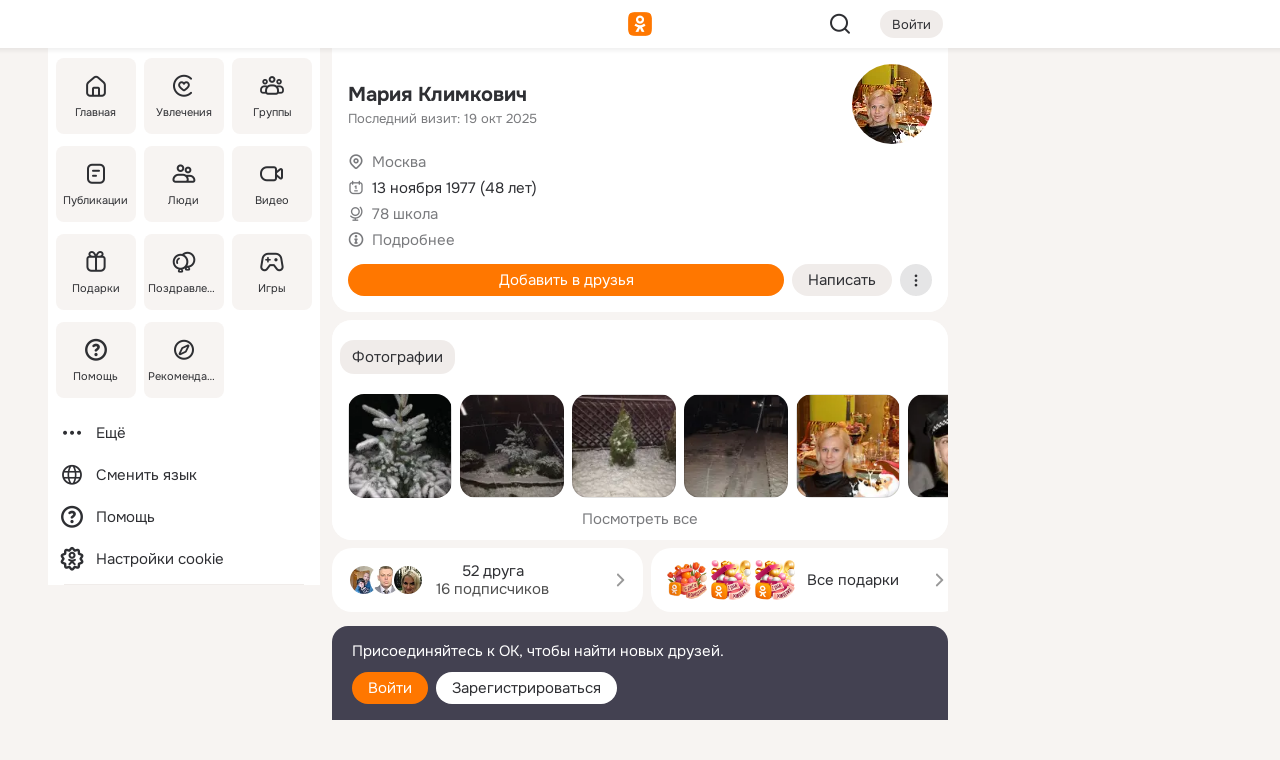

--- FILE ---
content_type: text/html;charset=UTF-8
request_url: https://m.ok.ru/profile/203395299
body_size: 20284
content:
<!DOCTYPE html><html class="v201 no-js st-friendMain sidebar-on ds-colors feed-redesign-2023 complaints-form-v3 vkui vkui--vkIdOk--light vkui-fixed-bg" id="root" lang="ru" data-view="doc" data-func="any"><head><title>Мария Климкович | OK.RU</title>
<meta http-equiv="Content-Type" content="text/html; charset=UTF-8"/><meta name="referrer" content="strict-origin-when-cross-origin"></meta><meta name="title" content="Мария Климкович | OK.RU"></meta><meta name="description" content="Мария Климкович. 48 лет. Место проживания - Москва. Общайтесь в - Одноклассники."></meta><meta name="mobile-web-app-capable" content="yes"><link rel="alternate" type="application/atom+xml" href="https://m.ok.ru/atom-feed/hobby"><link rel="alternate" type="application/atom+xml" href="https://m.ok.ru/atom-feed/collection"><link rel="image_src" href="https://i.okcdn.ru/i?r=[base64]"></link><link rel="canonical" href="https://ok.ru/profile/203395299"></link><meta property="og:title" content="Мария Климкович | OK.RU"><meta property="og:description" content="Мария Климкович. 48 лет. Место проживания - Москва. Общайтесь в - Одноклассники."><meta property="og:url" content="https://m.ok.ru/profile/203395299"><meta property="og:image" content="https://i.okcdn.ru/i?r=[base64]"><meta property="og:image:url" content="http://i.okcdn.ru/i?r=[base64]"><meta property="og:image:secure_url" content="https://i.okcdn.ru/i?r=[base64]"><meta name="viewport" content="width=device-width,initial-scale=1,maximum-scale=4,interactive-widget=resizes-content" /><link rel="manifest" href="/mres/pwa/manifest.json" crossorigin="use-credentials"></link><script type="application/ld+json">{"@context":"https://schema.org","@graph":[{"@type":"BreadcrumbList","itemListElement":[{"@type":"ListItem","item":{"@id":"https://m.ok.ru","name":"Главная"},"position":1},{"@type":"ListItem","item":{"@id":"https://m.ok.ru/search/profiles","name":"Пользователи"},"position":2},{"@type":"ListItem","item":{"@id":"https://m.ok.ru/profile/203395299","name":"Мария Климкович"},"position":3}]},{"gender":"FEMALE","affiliation":{"@type":"Organization","name":"78 школа"},"@type":"Person","givenName":"Мария","familyName":"Климкович","homeLocation":{"address":{"@type":"PostalAddress","addressLocality":"Москва"},"@type":"Place"},"birthDate":"1977.11.13"}]}</script><script>(function(win) {var doc = win.document,dt = '';dt = new Date();doc.cookie = 'TimezoneOffset=' + dt.getTimezoneOffset() + ';path=/';doc.cookie = 'ClientTimeDiff=' + (dt.getTime() - 1769104603490) + ';path=/';})(window);</script><script>(function(win, redirect) {if (win.top.location !== win.location) {win.top.location.href = redirect || win.location.href;}})(this, null);</script><link rel="preload" as="font" href="/mres/font/svg/common/svg-icons.woff?d12ffec1e0a4a01c9776cc90443a200a" crossorigin="anonymous"></link><link href="/mres/batch/js/reactaae1cd15/react-loader.js" rel="prefetch" as="style"></link><link href="/mres/batch/js/reactaae1cd15/vendors.js" rel="prefetch" as="style"></link><link href="/mres/batch/js/reactaae1cd15/core-client.js" rel="prefetch" as="style"></link><script src="/mres/batch/js/healthPage/accbaa14/xray.js"></script><script id="__xray-init__" type="text/javascript">xray.setConfig({
            defaultParams: {
                p: 'odnoklassniki-mobile',
            },
            xrayRadarUrl: 'https://xray.mail.ru'        });

        xray.send('pk-xray-ready');
        //# sourceURL=xray.init.js</script><script src="/mres/batch/js/healthPage/accbaa14/userKeeper.js"></script><script>this.okHead={"clipsFullscreen":{"enabled":true},"reactHydrationErrorComponentList":[],"beacon":"/dk;jsessionid=afdc303d0cee369b87be3ff69c354481a616a83220f50ff2.b4a2a714?st.cmd=clientGenericStat&_prevCmd=friendMain&tkn=6232","debugConfig":["DEVMODE"],"scrollThrottle":200,"xtkn":"","consoleWrapper":true,"staticResourceUrl":"/","tracer":{"appToken":"kk9eFTATuCYmnYVJiGWydVMaLukFoKuW0p5Uue5AWa00","tracerVersion":"2.1.0","mobVersion":"1.1.201","mobVersionHashCode":1901620857,"appVersionPrefix":"prod","nonFatalErrors":["Permissions","check","failed","The","request","is","not","allowed","Fetch","aborted","can","be","found","here","AbortError","NotAllowedError","NotFoundError","error.network","Request","Failed","to","fetch","Load","load"]},"webVitals":{"clsReportsCapacity":3,"consoleLogsEnabled":false,"isAutotestMetaDataSupported":false,"isListenerEnabled":true,"inpReportsCapacity":5,"isConsoleClicksEnabled":false},"webApiUrlReplacements":{"m.ok":"ok","m2.ok":"ok","mobtg.ok":"wtuc.ok","m.bnnapp.com":"bnnapp.com"},"jsReliable":true}</script><script type="text/javascript">   (function(m,e,t,r,i,k,a){m[i]=m[i]||function(){(m[i].a=m[i].a||[]).push(arguments)};   m[i].l=1*new Date();k=e.createElement(t),a=e.getElementsByTagName(t)[0],k.async=1,k.src=r,a.parentNode.insertBefore(k,a)})   (window, document, "script", "https://mc.yandex.ru/metrika/tag.js", "ym");   ym(87663567, "init", {        clickmap:true,        trackLinks:true,        accurateTrackBounce:true   });</script><noscript><div><img src="https://mc.yandex.ru/watch/87663567" style="position:absolute; left:-9999px;" alt="" /></div></noscript><link rel="stylesheet" type="text/css" href="/mres/css/base-button-BPQMROgV.css" />
<link href="/mres/css/reset-CGlH4YYT.css" type="text/css" rel="stylesheet"/>
<link href="/mres/css/text-icon-DmvEZ7a1.css" type="text/css" rel="stylesheet"/>
<link href="/mres/css/mobile-main-CKFGGO9r.css" type="text/css" rel="stylesheet"/>
<link href="/mres/css/grids-DjQEmj9w.css" type="text/css" rel="stylesheet"/>
<link href="/mres/css/payment-DyVadPr8.css" type="text/css" rel="stylesheet"/>
<link href="/mres/css/ds-colors-Cyazo0Br.css" type="text/css" rel="stylesheet"/>
<link href="/mres/react/toast-manager_dcc20320.css" type="text/css" rel="stylesheet"/>
<link href="/mres/react/clips-fullscreen_fca0546d.css" type="text/css" rel="stylesheet"/><link rel="stylesheet" type="text/css" href="/mres/css/toolbar-CYlwmatI.css" /><link rel="stylesheet" type="text/css" href="/mres/css/sidebar-CdTqNZIH.css" /><link rel="stylesheet" type="text/css" href="/mres/css/hobby-BDN-3sXb.css" /><link rel="stylesheet" type="text/css" href="/mres/css/gift-card-nvj18xNA.css" /><link rel="stylesheet" type="text/css" href="/mres/css/invite-banner-CSY9zDhK.css" /><link rel="stylesheet" type="text/css" href="/mres/css/buttons-set-DEZnQMko.css" /><link rel="stylesheet" type="text/css" href="/mres/css/rtterms-banner-BSKVRrCX.css" /><link rel="stylesheet" type="text/css" href="/mres/css/reactions-panel-GCl0FsaS.css" /><link rel="stylesheet" type="text/css" href="/mres/css/input-text-DnkQboEs.css" /><link rel="stylesheet" type="text/css" href="/mres/css/field-elements-iB1Q1i-h.css" />
<link href="/mres/css/mobile-sm-BQE7t3eI.css" type="text/css" rel="stylesheet"/><link rel="shortcut icon" href="/favicon_32.ico" type="image/x-icon"></link><link sizes="16x16" rel="icon" href="/mres/img/s/ico-redesign/ok_logo_16.png" type="image/png"></link><link sizes="32x32" rel="icon" href="/mres/img/s/ico-redesign/ok_logo_32.png" type="image/png"></link><link sizes="42x42" rel="icon" href="/mres/img/s/ico-redesign/ok_logo_42.png" type="image/png"></link><link sizes="180x180" rel="apple-touch-icon" href="/mres/img/s/ico-redesign/ok_logo_180.png"></link><link size="192x192" rel="icon" href="//mres/img/browser-theme/oklogo.png"></link>

<style>




.donate-portlet_card-item_avatar .avatar_empty .fi:before {margin-left:0}
.and .donate-portlet_card-item_avatar .avatar_empty .fi:not(.__svg):before {margin-bottom:-.25em}
.o .toolbar_widgets-w {display: none}




@media (max-width: 479px) {
.daily-reward-portlet_ruby1_img {width: 41px !important}
.daily-reward-portlet_ruby2_img {width: 120px !important}
.daily-reward-portlet_star1_img {width: 40px !important}
.daily-reward-portlet_pipe1_img {width: 96px !important}
}

.game-frame_videoadv .app-video_mute_lk, .game-frame_videoadv .app-video_label {color: #ffffff}
.app-video video {
    position: relative !important;
}
.featured-app-banner {
    padding-bottom: 111.11%;
}

.app-video {
  height: 100%;
}
.app-video .video {
   width: 100%;
   height: auto;
   z-index: 10;
}

.game-frame_videoadv .app-video_mute {
  max-height: 18px;
  top: 12px;
  padding: 10px 12px 10px 16px;app-dating_header
  font-family: Roboto;
  font-style: normal;
  font-weight: 400;
  font-size: 14px;
  line-height: 18px;
}

.game-campaign_action-text {
  color: #C0C0C0 !important;
}

.game-campaign_action {
  background: rgba(46,47,51,0.878);
}

.game-campaign_action-close-icon {
  background-color: #fff
}

.app-video_label {
    display: none;
}

#game_adblock_item {
   box-shadow: unset !important;
}

.dark-theme .app-dating_header {
   background: #392C1D;
}

.dark-theme .app-dating_header-title {
   color: #FFF;
}

.dark-theme .app-dating_header-description {
   color: #C0C0C0;
}


.music_album_lst.__alone.__album-redesign .music_album_i{height:auto} .music_album_lst.__alone.__album-redesign .music_album_cnt{height:auto}

.friend-card_send-present-button-text{vertical-align:baseline;}


.topic-user-event_img-wrapper .topic-user-event_text-over-img{ font-size: 26px;}


.congrats-quiz_question_button {display:none;}
form .congrats-quiz_question_button {display:inline-block;}


.tabs.__sticky__jp0tq { top: 0px; z-index: 149; }


.gift-section.__easter-gifts-section:before{background-image:url(//i.okcdn.ru/i?r=ADFduA860z-u_sNvOqUG3iXGt7zq6qhKGdjmLyzqT-kkqHh6acO4zb9wjCXoquMmhNY);display:block;content:'';height:80px;background-size:auto 80px;background-position:center center;background-repeat:no-repeat;background-color:#0B7ADB;}
.gift-section.__easter-gifts-section .title{display:none}
.gift-section.__easter-gifts-section+.gifts_ul{background-color:#e4effa;}


.help-faq-payload-block img {width: 100%;}


.gift-section.__teacher-bg-promo .title {display:none;}
.gift-section.__teacher-bg-promo .gifts_ul .it {border:none;}
.gift-section.__teacher-bg-promo+.gifts_ul {padding:0 12px;background-color:rgba(255, 136, 0, 0.12);}
.gift-section.__teacher-bg-promo .l.gifts_ul.grid:last-child {margin-bottom:0;}
.gift-section.__teacher-bg-promo::before {content:'';display:block;background-image:url(https://i.okcdn.ru/i?r=ADFduA860z-u_sNvOqUG3iXGkfGOOSqvoR8erOT-lbj1E3h6acO4zb9wjCXoquMmhNY);background-size:cover;height:80px;background-position-x:center;background-color:#FF8800;background-repeat:no-repeat;}
@media (-webkit-min-device-pixel-ratio:1.5),(min-resolution:120dpi),(min-resolution:1.5dppx){.gift-section.__teacher-bg-promo::before {background-image:url(https://i.okcdn.ru/i?r=ADFduA860z-u_sNvOqUG3iXGjt9Fwc2LE0kTSU7FOYeEx3h6acO4zb9wjCXoquMmhNY);}}
@media (min-device-width: 375px){.gift-section.__teacher-bg-promo::before {background-size:contain;}}

.gift-card.__free-for-ad .gift-price_text,
.gift-card.__free-for-ad .gift-price_icon,
.gift-card.__free-for-ad-live .gift-price_text,
.gift-card.__free-for-ad-live .gift-price_icon {background-color: #e0f2ff !important;}


.dark-theme .search-additional-components,
.dark-theme .search.__rounded-field .query-completions.search-chips {border-bottom-color: #202020;}
.search.__rounded-field + #searchableListContent.__show-results .item.help-faq-subsection-item:first-child {border-top: none;}
#root .search.__rounded-field .input-text.__search.__voice-enabled .input-text_icons,
#root .search.__rounded-field .input-text.__search.__voice-enabled.__active .input-text_icons.__left {width: 36px;}
#root .search.__rounded-field .input-text.__search.__voice-enabled.__active .input-text_icons {width: 72px;}
#sidebar-userSettingsMain {z-index: 2;}
.and.hobby-show-landing .portal-container[data-logloc="hobbyShowLanding"] .vdo.tbcont, .ios.hobby-show-landing .portal-container[data-logloc="hobbyShowLanding"] .vdo.tbcont {background: url('https://st.okcdn.ru/static/pro3/1-0-104/_storage/i/landings/hobby_show_mob.jpg') no-repeat; background-size: cover;}
.desktop.hobby-show-landing .portal-container[data-logloc="hobbyShowLanding"] .vdo.tbcont {background: url('https://st.okcdn.ru/static/pro3/1-0-104/_storage/i/landings/hobby_show_desktop.jpg') no-repeat; background-size: cover;}
.hobby-show-landing .portal-container[data-logloc="hobbyShowLanding"] .vdo.thumb {opacity: 0;}
.n .wrapper.agreement,.n.guest .wrapper #head,.n.guest .wrapper #content,.n.guest .wrapper #footer {max-width:630px}
.block.__boxed.greeting-block {padding: 16px;}

.bottom-sheet-description_description-content.__expand {-webkit-line-clamp: 1000;}


#geo-page-main.viewport_content {overflow: visible}



.daily-photo-slider-card_media_holder .common-avatar.photo_img + .common-avatar.photo_img {display: none}


.feed-header-content_action-wrap {z-index: 9;}
.feed-header-content .feed-header-content_item .grp,
.feed-header-content .feed-header-content_item .usr { text-wrap: nowrap; }
.promo-avatar-content_header { width: auto; }

.feed-header-content_line.__owner .usr,
.feed-header-content_line.__owner .grp { display: inline-block; }
.feed-header-content_line .usr,
.feed-header-content_line .grp { display: inline; }



.dark-theme ul.hobby20_navigation.__collapsed.__wide.__multiline a:first-child .hobby20_navigation_content {
    color: #ffffff !important;
}



.ds-colors .np_photoBox_back {
	background-color: #000;
}

.ds-colors .widget-list_infos .ecnt {
    color: var(--color_main);
}

.music-track .music-track_artist {
    display: flex;
    align-items: center;
    flex-wrap: nowrap;
}

.guest .musc_controls.musc_info_wrapper {
    vertical-align: middle;
}

.guest .tracks_i {
    display: flex;
    align-items: center;
    flex-wrap: nowrap;
}

.music_album_explicit-label {
	margin-top: 0;
    color: var(--dynamic-text-and-icons-base-tertiary);
}


.np_photoBox.__redesign2023 .quick-photo-comment_container .widget-list_actions .widget-list_i .ic-react.ny2025-react + .widget_action.__active:not(.__super-react) {
    background-color: rgba(0,153,255, 0.12) !important;
}


</style>

<script>document.documentElement.className=(document.documentElement.className||'').replace(/(^|\s)no-js(?=$|\s)/g,'$1js')</script><script src="/mres/batch/js/head/f4d757e/head.js"></script><script src="/mres/default/js/jsChallengeBgReq.js" defer="true"></script><script src="/mres/default/js/web-vitals.js"></script><script>OK.launchServices('',[{"service":"deviceCaps","age":31536000},{"service":"doublePostPrevention","disableAfterSubmit":true,"postDelay":3000},{"targetBlankEnabled":true,"log":false,"service":"initClickPixels"}])</script><script src="/mres/default/js/tracerForHead-2.1.0.js" defer="true"></script><script src="https://top-fwz1.mail.ru/js/code.js" defer="true"></script><script src="https://privacy-cs.mail.ru/static/sync-loader.js" defer="true"></script><script type="text/javascript">window.inline_resources = {};
window.inline_resources.pts={};
window.inline_resources.pts['clips']={"cancel":"Отменить","clipUnavailable":"Упс, клип недоступен","$Hash$":"3845777514496","abortDislike":"Отменить поставленный дизлайк","clipUnavailableReasonDeletedOrHidden":"Возможно, клип удалён, или владелец скрыл его","subscribe":"Подписаться","loadError":"Не удалось загрузить клип","refresh":"Обновить","setDislikeOnClip":"Поставить дизлайк на клип","setLikeOnClip":"Поставить класс на клип","loadErrorSuggest":"Попробуйте обновить его","closeClipsLayer":"Закрыть клипы","clipReshared":"Вы поделились клипом в своём профиле","linkCopied":"Ссылка скопирована в буфер обмена","inOK":"в ОК","subscribed":"Вы подписались на автора","reshareNow":"Поделиться сейчас","report":"Пожаловаться","copyLiknk":"Копировать ссылку","disliked":"Похожие клипы будут показываться реже","clip":"Клип"};
</script>
</head><body class="desktop guest n noscroll search-in-discovery fixed-sidebar-view three-columns blocked-open-sidebar fixed round-avatars full-height two-columns-layout toolbar-fixed widget-redesign float-sidebar js-dialog-redesign mob-detect-on-web topic-link-redesign redesign-logo slider-to-collage feed-blocks-rounded input-fz-inc __profile-card"><div class="js-call" data-services="toastManager"></div><toast-manager data-css="toast-manager_dcc20320.css" server-rendering="true" data-bundle-name="toast-manager" data-attrs-types="{}" class="h-mod toast-manager js-call react-tag" data-module="react-loader" data-react="toast-manager_fb71c0f1.js" data-react-base-url="/mres/react/" data-view=" reactLoader"><template style="display:none"></template><div><section aria-label="Notifications alt+T" tabindex="-1" aria-live="polite" aria-relevant="additions text" aria-atomic="false"></section></div></toast-manager><noscript class="reset-js"><img height="1" width="1" src="/dk;jsessionid=afdc303d0cee369b87be3ff69c354481a616a83220f50ff2.b4a2a714?st.cmd=resetJsKookies&amp;tkn=8334&amp;_prevCmd=friendMain" alt=""></noscript><script>var w=window,$pgx=w.pageCtx=w.pageCtx||{};$pgx.staticResourceUrl="/";OK.loader.alias({'common-js':'/mres/batch/js/common/bd7ed370/common.js'});OK.loader.use('common-js');</script><script>var _tmr = window._tmr || (window._tmr = []);_tmr.push({id: 1963260,type: "pageView",start: (new Date).getTime(),timespent: true});</script><script src="/mres/batch/js/healthPage/accbaa14/coreKeeper.js"></script><script id="__core-keeper-init__" type="text/javascript">window.coreKeeper && window.coreKeeper.init({
  timespent: {
    login: 0  }
});
//# sourceURL=core-keeper-init.js</script><div id="container"><div id="wrapper" class="wrapper guest portal "><div aria-hidden="true" class="error-notification-w"><div class="error-notification"><span class="fi ic-alert-circle-16 ic16"><span class="ic_tx error-notification_txt">Произошла проблема с интернетом</span></span></div></div><div class="toolbar-w"><nav aria-label="Тулбар" id="head" class="ntfb2 toolbar __three-col-toolbar"><div class="toolbar_actions-w toolbar_inner"><ul id="toolbar-actions" data-log-click="{&quot;stateParams&quot;:&quot;{\&quot;stateId\&quot;:\&quot;friendMain\&quot;,\&quot;st-prm_friendId\&quot;:\&quot;203395299\&quot;}&quot;,&quot;signInLayerContainer&quot;:&quot;anonym.toolbar&quot;,&quot;registrationContainer&quot;:&quot;anonym.home_login.friend&quot;}" class="toolbar_actions highlight-block-color-list"><li class="toolbar_actions-i"><div id="sidebar-opener" class="portal-sidebar-button" data-log-click="{&quot;target&quot;:&quot;menu&quot;}" data-func="openSidebar" title="Открыть боковое меню" aria-label="Открыть боковое меню"><img class="sidebar-menu-icon toolbar_actions-i_inner" src="/mres/img/t.gif" alt="" aria-hidden="true"></div></li><li class="toolbar_actions-i"><a id="lgo" data-log-click="[{&quot;target&quot;:&quot;anonym-logo_tap&quot;},{&quot;target&quot;:&quot;logo&quot;}]" class="portal-logo highlight-block-color js-href" data-href="/dk;jsessionid=afdc303d0cee369b87be3ff69c354481a616a83220f50ff2.b4a2a714?bk=LoginForHref&amp;st.cmd=loginForHref&amp;st.redirect=%252Fprofile%252F203395299&amp;_prevCmd=friendMain&amp;tkn=9821&amp;spl=1&amp;spl=1" href="/"><img class="ticLgo tics portal-logo_img" src="/mres/img/t.gif" alt="" aria-hidden="true"><span class="logo_text __home">одноклассники</span></a></li><li class="toolbar_actions-i"><div class="base-button __plain   __modern __without-text __has-icon ic24 portal-search base-button __plain __modern __without-text __has-icon ic24 __margin" data-log-click="{&quot;searchLocation&quot;:&quot;ANON_GLOBAL_SEARCH&quot;,&quot;target&quot;:&quot;SEARCH_INPUT&quot;}"><a class="base-button_target" data-log-click="{&quot;target&quot;:&quot;search&quot;}" href="/dk;jsessionid=afdc303d0cee369b87be3ff69c354481a616a83220f50ff2.b4a2a714?st.cmd=anonymUsersAllSearch&amp;tkn=1317&amp;_prevCmd=friendMain"></a><div class="base-button_bg"></div><div aria-hidden="true" class="base-button_content"><span class="fi ic-search-24 base-button_content_icon __empty ic24"></span></div></div><div class="portal-login-button"><div class="base-button __default __small __modern" data-log-click="{&quot;target&quot;:&quot;login&quot;}"><a class="base-button_target" id="head_login_btn" href="/dk;jsessionid=afdc303d0cee369b87be3ff69c354481a616a83220f50ff2.b4a2a714?bk=LoginForHref&amp;st.cmd=loginForHref&amp;st.redirect=%252Fprofile%252F203395299&amp;_prevCmd=friendMain&amp;tkn=9266&amp;spl=1&amp;spl=1">Войти</a><div class="base-button_bg"></div><div aria-hidden="true" class="base-button_content"><div class="base-button_content_text">Войти</div></div></div></div></li></ul></div></nav><div id="toolbarProgress" class="toolbar-progress"></div></div><script>if((window.OK||(OK={})).initToolbar) OK.initToolbar(); else OK.isInitToolbarActive = true;</script><div class="two-columns-layout-content"><aside aria-labelledby="l-sidebar_header_title" data-log-click="{&quot;registrationContainer&quot;:&quot;anonymMenu&quot;}" data-state="1794238056" id="the-sidebar" class="l-sidebar __column __fixed-view __full-device-height"><nav class="l-sidebar_cnt __guest"><div class="l-sidebar_header"><a role="button" data-func="toggleSidebar" title="Закрыть меню" class="l-sidebar_link l-sidebar_close highlight-block-color" aria-label="Закрыть меню"><span class="fi ic-close-24 __empty ic24"></span></a><div id="l-sidebar_header_title" class="l-sidebar_header_title">Меню</div><a class="l-sidebar_header_search l-sidebar_link highlight-block-color js-to-global-search" data-log-click="{&quot;searchLocation&quot;:&quot;ANON_GLOBAL_SEARCH&quot;,&quot;target&quot;:&quot;SEARCH_INPUT&quot;}" data-func="goToGlobalSearch" data-endpoint="/dk;jsessionid=afdc303d0cee369b87be3ff69c354481a616a83220f50ff2.b4a2a714?st.cmd=anonymUsersAllSearch&amp;tkn=3588&amp;_prevCmd=friendMain" title="Искать на сайте" aria-label="Искать на сайте"><span class="fi ic-search-24 __empty ic24"></span></a></div><ul class="l-sidebar_lst __grid __main"><li class="l-sidebar_top_i" id="sidebar-main"><a class="l-sidebar_link js-href" data-href="/cdk/st.cmd/main/st.mfi/203395299/_prevCmd/friendMain/tkn/5643;jsessionid=afdc303d0cee369b87be3ff69c354481a616a83220f50ff2.b4a2a714?spl=1&amp;_aid=leftMenuClick" data-log-click="{&quot;target&quot;:&quot;userMain&quot;}" href="/" aria-label="Главная"><div class="l-sidebar_grid-bg fi ic-home-24"><span aria-hidden="true" class="fi_tx">Главная</span></div></a></li><li class="l-sidebar_top_i" id="sidebar-hobby20"><a class="l-sidebar_link js-href" data-href="/hobby;jsessionid=afdc303d0cee369b87be3ff69c354481a616a83220f50ff2.b4a2a714?_aid=leftMenuClick" data-log-click="{&quot;target&quot;:&quot;hobbies&quot;}" href="/hobby" aria-label="Увлечения"><div class="l-sidebar_grid-bg fi ic-hobbies-24"><span aria-hidden="true" class="fi_tx">Увлечения</span></div></a></li><li class="l-sidebar_top_i" id=""><a class="l-sidebar_link js-href" data-href="/groups/;jsessionid=afdc303d0cee369b87be3ff69c354481a616a83220f50ff2.b4a2a714?spl=1" data-log-click="{&quot;target&quot;:&quot;userAltGroup&quot;}" href="/groups" aria-label="Группы"><div class="l-sidebar_grid-bg fi ic-users-3-24"><span aria-hidden="true" class="fi_tx">Группы</span></div></a></li><li class="l-sidebar_top_i" id=""><a class="l-sidebar_link js-href" data-href="/search/content/;jsessionid=afdc303d0cee369b87be3ff69c354481a616a83220f50ff2.b4a2a714?spl=1" data-log-click="{&quot;target&quot;:&quot;contentSearch&quot;}" href="/search/content" aria-label="Публикации"><div class="l-sidebar_grid-bg fi ic-feed-24"><span aria-hidden="true" class="fi_tx">Публикации</span></div></a></li><li class="l-sidebar_top_i" id=""><a class="l-sidebar_link js-href" data-href="/search/profiles/;jsessionid=afdc303d0cee369b87be3ff69c354481a616a83220f50ff2.b4a2a714?spl=1" data-log-click="{&quot;target&quot;:&quot;anonym.userSearch&quot;}" href="/search/profiles" aria-label="Люди"><div class="l-sidebar_grid-bg fi ic-users-24"><span aria-hidden="true" class="fi_tx">Люди</span></div></a></li><li class="l-sidebar_top_i" id="sidebar-userMovies"><a class="l-sidebar_link js-href" data-href="/dk;jsessionid=afdc303d0cee369b87be3ff69c354481a616a83220f50ff2.b4a2a714?st.cmd=userMovies&amp;_prevCmd=friendMain&amp;tkn=4137&amp;spl=1&amp;_aid=leftMenuClick" data-log-click="{&quot;target&quot;:&quot;video&quot;}" href="/video" aria-label="Видео"><div class="l-sidebar_grid-bg fi ic-videocam-24"><span aria-hidden="true" class="fi_tx">Видео</span></div></a></li><li class="l-sidebar_top_i" id=""><a class="l-sidebar_link js-href" data-href="/gifts/;jsessionid=afdc303d0cee369b87be3ff69c354481a616a83220f50ff2.b4a2a714?spl=1" data-log-click="{&quot;target&quot;:&quot;giftsFront&quot;}" href="/gifts" aria-label="Подарки"><div class="l-sidebar_grid-bg fi ic-gift-24"><span aria-hidden="true" class="fi_tx">Подарки</span></div></a></li><li class="l-sidebar_top_i" id=""><a class="l-sidebar_link js-href" data-href="/pozdravleniya;jsessionid=afdc303d0cee369b87be3ff69c354481a616a83220f50ff2.b4a2a714" data-log-click="{&quot;target&quot;:&quot;congrats&quot;}" href="/pozdravleniya" aria-label="Поздравления"><div class="l-sidebar_grid-bg fi ic-balloons-24"><span aria-hidden="true" class="fi_tx">Поздравления</span></div></a></li><li class="l-sidebar_top_i" id=""><a class="l-sidebar_link js-href" data-href="/games/;jsessionid=afdc303d0cee369b87be3ff69c354481a616a83220f50ff2.b4a2a714?spl=1" data-log-click="{&quot;target&quot;:&quot;appsShowcaseHD&quot;}" href="/games" aria-label="Игры"><div class="l-sidebar_grid-bg fi ic-games-24"><span aria-hidden="true" class="fi_tx">Игры</span></div></a></li><li class="l-sidebar_top_i" id=""><a class="l-sidebar_link js-href" data-href="/help/;jsessionid=afdc303d0cee369b87be3ff69c354481a616a83220f50ff2.b4a2a714?spl=1" data-log-click="{&quot;target&quot;:&quot;help&quot;}" href="/help" aria-label="Помощь"><div class="l-sidebar_grid-bg fi ic-help-circle-16"><span aria-hidden="true" class="fi_tx">Помощь</span></div></a></li><li class="l-sidebar_top_i" id=""><a class="l-sidebar_link js-href" data-href="/discovery/;jsessionid=afdc303d0cee369b87be3ff69c354481a616a83220f50ff2.b4a2a714?spl=1" data-log-click="{&quot;target&quot;:&quot;discovery&quot;}" href="/discovery" aria-label="Рекомендации"><div class="l-sidebar_grid-bg fi ic-discover-24"><span aria-hidden="true" class="fi_tx">Рекомендации</span></div></a></li></ul><ul class="l-sidebar_lst __flat __secondary __bottom highlight-block-color-list"><li class="l-sidebar_i" id="sidebar-moreOKSocialsLinks"><a class="l-sidebar_link fi ic-more-24" href="/dk;jsessionid=afdc303d0cee369b87be3ff69c354481a616a83220f50ff2.b4a2a714?st.cmd=moreOKSocialsLinks&amp;_prevCmd=friendMain&amp;tkn=643&amp;spl=1&amp;_aid=leftMenuClick" aria-label="Ещё"><span aria-hidden="true" class="fi_tx">Ещё</span></a></li><li class="l-sidebar_i" id=""><a class="l-sidebar_link fi ic-web-24" href="/dk;jsessionid=afdc303d0cee369b87be3ff69c354481a616a83220f50ff2.b4a2a714?st.cmd=langSelector&amp;spl=1" aria-label="Сменить язык"><span aria-hidden="true" class="fi_tx">Сменить язык</span></a></li><li class="l-sidebar_i" id=""><a class="l-sidebar_link fi ic-help-circle-16 js-href" data-href="/help/;jsessionid=afdc303d0cee369b87be3ff69c354481a616a83220f50ff2.b4a2a714?spl=1" href="/help" aria-label="Помощь"><span aria-hidden="true" class="fi_tx">Помощь</span></a></li><li class="l-sidebar_i" id="sidebar-userSettingsCookiePolicy"><a class="l-sidebar_link fi ic-ok-star-16" href="/dk;jsessionid=afdc303d0cee369b87be3ff69c354481a616a83220f50ff2.b4a2a714?st.cmd=userSettingsCookiePolicy&amp;st.rtu=%2Fdk%3Bjsessionid%3Dafdc303d0cee369b87be3ff69c354481a616a83220f50ff2.b4a2a714%3Fst.cmd%3DfriendMain%26st.friendId%3D203395299%26st.frwd%3Doff%26st.page%3D1%26_prevCmd%3DfriendMain%26tkn%3D9862&amp;st.src=userMain&amp;_prevCmd=friendMain&amp;tkn=8339&amp;spl=1&amp;_aid=leftMenuClick" aria-label="Настройки cookie "><span aria-hidden="true" class="fi_tx">Настройки cookie </span></a></li></ul></nav></aside><script>OK.initializeSidebar({"isFixedView":true,"isAnimateEnabled":true,"isSwipeEnabled":false});</script><div id="promoBanner"></div><div id="boxPage" data-logloc="friendMain" class="portal-container"><div id="content"><div data-log-click="{&quot;target&quot;:&quot;anonym-profile-v3&quot;}" class="profile-page js-profile-page"><div class="profile-wrapper"><div class="profile-card"><div class="profile-card_main-content"><div class="profile-card_main-content_tx"><span class="icons-set  "><span class="ic-set_tx "><h1 class="name-header-markup"><a class="" itemprop="name" href="/dk;jsessionid=afdc303d0cee369b87be3ff69c354481a616a83220f50ff2.b4a2a714?st.cmd=friendInfo&amp;st.friendId=203395299&amp;_prevCmd=friendMain&amp;tkn=4520">Мария Климкович</a></h1></span><span class="user-profile-badges"></span></span><h2 class="profile-card_main-content_last-activity"><span class="profile-card_info-tx_about_descr">Последний визит: 19 окт 2025</span></h2></div><div class="sz80 common-avatar __compact-ol profile-card_main-content_avatar" data-log-click="{&quot;target&quot;:&quot;avatar&quot;}"><a class="u-ava sz80 " href="/dk;jsessionid=afdc303d0cee369b87be3ff69c354481a616a83220f50ff2.b4a2a714?st.cmd=friendPhoto&amp;st.nav=off&amp;st.friendId=203395299&amp;st.rUrl=%2Fdk%3Bjsessionid%3Dafdc303d0cee369b87be3ff69c354481a616a83220f50ff2.b4a2a714%3Fst.cmd%3DfriendMain%26amp%3Bst.friendId%3D203395299%26amp%3Bst.frwd%3Doff%26amp%3Bst.page%3D1%26amp%3B_prevCmd%3DfriendMain%26amp%3Btkn%3D889&amp;st.phoId=266467109347&amp;_prevCmd=friendMain&amp;tkn=66"><img class="u-ava_img sz80 " src="https://i.okcdn.ru/i?r=[base64]" alt="" itemprop="image"></a></div></div><ul class="profile-card_info"><li class="profile-card_info_item"><span class="fi ic-location-16 ic16"><span class="ic_tx" data-log-click="{&quot;target&quot;:&quot;info_location&quot;}"><a href="/dk;jsessionid=afdc303d0cee369b87be3ff69c354481a616a83220f50ff2.b4a2a714?st.cmd=usersOnline&amp;st.city=%D0%9C%D0%BE%D1%81%D0%BA%D0%B2%D0%B0&amp;st.ageFrom=14&amp;st.genders=2&amp;st.ageTo=90&amp;_prevCmd=friendMain&amp;tkn=817" class="profile-card_info_item_tx">Москва</a></span></span></li><li class="profile-card_info_item"><span class="fi ic-calendar-24 ic16"><span class="ic_tx">13 ноября 1977 (48 лет)</span></span></li><li class="profile-card_info_item"><span class="fi ic-globe-16 ic16"><span class="ic_tx" data-log-click="{&quot;target&quot;:&quot;info_community&quot;}"><a href="/dk;jsessionid=afdc303d0cee369b87be3ff69c354481a616a83220f50ff2.b4a2a714?st.cmd=communityMain&amp;st.groupId=44161837826208&amp;_prevCmd=friendMain&amp;tkn=3423&amp;_aid=nfrProfCommun" class="profile-card_info_item_tx">78 школа</a></span></span></li><li class="profile-card_info_item"><span class="fi ic-info-circle-16 ic16"><span class="ic_tx" data-log-click="{&quot;target&quot;:&quot;info_more&quot;}"><button data-href="/dk;jsessionid=afdc303d0cee369b87be3ff69c354481a616a83220f50ff2.b4a2a714?st.cmd=friendInfo&amp;st.friendId=203395299&amp;_prevCmd=friendMain&amp;tkn=39&amp;_aid=nfrProfMore" class="profile-card_info_item_tx action-button __inline" type="button">Подробнее</button></span></span></li></ul><div class="profile-card_buttons"><div class="base-button __accept   __modern profile-card_buttons_item __full-width"><input class="base-button_target action-base-button" data-log-click="{&quot;target&quot;:&quot;join&quot;}" data-href="/dk;jsessionid=afdc303d0cee369b87be3ff69c354481a616a83220f50ff2.b4a2a714?bk=LoginForHref&amp;st.cmd=loginForHref&amp;st.redirect=%252Fdk%253Bjsessionid%253Dafdc303d0cee369b87be3ff69c354481a616a83220f50ff2.b4a2a714%253Fst.cmd%253DfriendMain%2526st.friendId%253D203395299%2526_prevCmd%253DfriendMain%2526tkn%253D3333&amp;_prevCmd=friendMain&amp;tkn=2234" value="Добавить в друзья" type="button"><div class="base-button_bg"></div><div aria-hidden="true" class="base-button_content"><div class="base-button_content_text">Добавить в друзья</div></div></div><div class="base-button __default   __modern profile-card_buttons_item"><input class="base-button_target action-base-button" data-log-click="{&quot;target&quot;:&quot;send_message&quot;}" data-href="/dk;jsessionid=afdc303d0cee369b87be3ff69c354481a616a83220f50ff2.b4a2a714?st.cmd=userChat&amp;st.convId=PRIVATE_203395299&amp;st.grp=off&amp;st.edit=off&amp;st.rpl=off&amp;_prevCmd=friendMain&amp;tkn=100&amp;_aid=profMsg#lst" value="Написать" type="button"><div class="base-button_bg"></div><div aria-hidden="true" class="base-button_content"><div class="base-button_content_text">Написать</div></div></div><button data-func="showBottomMenu" class="profile-card_buttons_item __more" data-bmenu-title="Мария Климкович" data-bmenu-json="{&quot;items&quot;:[{&quot;iconClass&quot;:&quot;fi ic-gift-24&quot;,&quot;href&quot;:&quot;/dk;jsessionid=afdc303d0cee369b87be3ff69c354481a616a83220f50ff2.b4a2a714?st.cmd=selectPresent\u0026amp;st.or=f9LHodD0cOKoWHw2aMIJgOXi6h26KFrCFDKixUTlU4mvuxgABOS8bA7EfdzUga0H_aEO-0Nt6HtLLw\u0026amp;st.friendId=203395299\u0026amp;_prevCmd=friendMain\u0026amp;tkn=9553\u0026amp;_aid=profGift&quot;,&quot;text&quot;:&quot;Сделать подарок&quot;,&quot;logTarget&quot;:&quot;send_present&quot;,&quot;isButton&quot;:true},{&quot;iconClass&quot;:&quot;fi ic-follow-16&quot;,&quot;href&quot;:&quot;/dk;jsessionid=afdc303d0cee369b87be3ff69c354481a616a83220f50ff2.b4a2a714?st.cmd=friendSubscriptions\u0026amp;st.rtu=%2Fdk%3Bjsessionid%3Dafdc303d0cee369b87be3ff69c354481a616a83220f50ff2.b4a2a714%3Fst.cmd%3DfriendMain%26st.friendId%3D203395299%26st.frwd%3Doff%26st.page%3D1%26_prevCmd%3DfriendMain%26tkn%3D2805\u0026amp;st.friendId=203395299\u0026amp;_prevCmd=friendMain\u0026amp;tkn=8707#js-dlg&quot;,&quot;text&quot;:&quot;Настройки подписки&quot;,&quot;logTarget&quot;:&quot;manage_subscriptions&quot;,&quot;isButton&quot;:true},{&quot;iconClass&quot;:&quot;fi ic-phone-24&quot;,&quot;href&quot;:&quot;/dk;jsessionid=afdc303d0cee369b87be3ff69c354481a616a83220f50ff2.b4a2a714?st.cmd=friendCallOkLink\u0026amp;st.rtu=%2Fdk%3Bjsessionid%3Dafdc303d0cee369b87be3ff69c354481a616a83220f50ff2.b4a2a714%3Fst.cmd%3DfriendMain%26st.friendId%3D203395299%26st.frwd%3Doff%26st.page%3D1%26_prevCmd%3DfriendMain%26tkn%3D361\u0026amp;st.friendId=203395299\u0026amp;_prevCmd=friendMain\u0026amp;tkn=8381#js-dlg&quot;,&quot;text&quot;:&quot;Позвонить&quot;,&quot;logTarget&quot;:&quot;call&quot;,&quot;isButton&quot;:true},{&quot;iconClass&quot;:&quot;fi ic-users-3-24&quot;,&quot;href&quot;:&quot;/dk;jsessionid=afdc303d0cee369b87be3ff69c354481a616a83220f50ff2.b4a2a714?st.cmd=altGroupSelectGroupToAdd\u0026amp;st.friendId=203395299\u0026amp;st.frwd=off\u0026amp;st.page=1\u0026amp;_prevCmd=friendMain\u0026amp;tkn=5619&quot;,&quot;text&quot;:&quot;Пригласить в группу&quot;,&quot;logTarget&quot;:&quot;add_to_group&quot;,&quot;isButton&quot;:true},{&quot;iconClass&quot;:&quot;fi ic-info-circle-24&quot;,&quot;href&quot;:&quot;/dk;jsessionid=afdc303d0cee369b87be3ff69c354481a616a83220f50ff2.b4a2a714?st.cmd=friendComplain\u0026amp;st.friendId=203395299\u0026amp;st.frwd=off\u0026amp;st.page=1\u0026amp;_prevCmd=friendMain\u0026amp;tkn=4540#js-dlg&quot;,&quot;text&quot;:&quot;Пожаловаться&quot;,&quot;logTarget&quot;:&quot;complain&quot;,&quot;isButton&quot;:true},{&quot;iconClass&quot;:&quot;fi ic-block-24&quot;,&quot;href&quot;:&quot;/dk;jsessionid=afdc303d0cee369b87be3ff69c354481a616a83220f50ff2.b4a2a714?st.cmd=friendBlockUserV2\u0026amp;st.bloc=PROFILE\u0026amp;st.rtu=%2Fdk%3Bjsessionid%3Dafdc303d0cee369b87be3ff69c354481a616a83220f50ff2.b4a2a714%3Fst.cmd%3DfriendMain%26st.friendId%3D203395299%26st.frwd%3Doff%26st.page%3D1%26_prevCmd%3DfriendMain%26tkn%3D9806\u0026amp;st.bId=203395299\u0026amp;_prevCmd=friendMain\u0026amp;tkn=9955&quot;,&quot;text&quot;:&quot;Заблокировать&quot;,&quot;logTarget&quot;:&quot;block&quot;,&quot;isButton&quot;:true}]}"><span class="fi ic-more-vertical-24 __empty ic16"></span></button></div></div></div><div class="friend-profile-content-block js-profile-content __photos"><nav class="tabs  __borderless __secondary-mode __adaptive" id="filter-1700996245" data-view="friendContentBlock" role="navigation"><ul class="tabs_list js-call" data-view=""><li class="tabs_item __active" data-func="updateContent" data-tab-type="PHOTOS" data-login-url="/dk;jsessionid=afdc303d0cee369b87be3ff69c354481a616a83220f50ff2.b4a2a714?bk=LoginForHref&amp;st.cmd=loginForHref&amp;st.redirect=%252Fdk%253Bjsessionid%253Dafdc303d0cee369b87be3ff69c354481a616a83220f50ff2.b4a2a714%253Fst.cmd%253DfriendAllPhotos%2526st.friendId%253D203395299%2526_prevCmd%253DfriendMain%2526tkn%253D6943&amp;_prevCmd=friendMain&amp;tkn=3411" data-log-click="{&quot;target&quot;:&quot;to_photos&quot;}"><a class="tabs_action ai aslnk" role="button" tabindex="0"><span class="tabs_action-title">Фотографии</span><span class="fi ic-done-16 tabs_popup-arrow hidden __empty ic16"></span><span class="fi ic-down-12 tabs_arrow hidden __empty ic12"></span></a></li></ul></nav><div class="friend-profile-content __photos"><div class="profile-content-wrapper"><a data-log-click="{&quot;target&quot;:&quot;photo&quot;}" style="background-image: url(https://i.okcdn.ru/i?r=[base64])" href="/dk;jsessionid=afdc303d0cee369b87be3ff69c354481a616a83220f50ff2.b4a2a714?st.cmd=friendStreamPhoto&amp;st.soid=203395299&amp;st.friendId=203395299&amp;st.rUrl=%2Fdk%3Bjsessionid%3Dafdc303d0cee369b87be3ff69c354481a616a83220f50ff2.b4a2a714%3Fst.cmd%3DfriendMain%26amp%3Bst.friendId%3D203395299%26amp%3Bst.frwd%3Doff%26amp%3Bst.page%3D1%26amp%3B_prevCmd%3DfriendMain%26amp%3Btkn%3D4905&amp;st.phoId=772530640611&amp;st.albId=772530775011&amp;_prevCmd=friendMain&amp;tkn=2830" class="profile-content-wrapper-item"></a><a data-log-click="{&quot;target&quot;:&quot;photo&quot;}" style="background-image: url(https://i.okcdn.ru/i?r=[base64])" href="/dk;jsessionid=afdc303d0cee369b87be3ff69c354481a616a83220f50ff2.b4a2a714?st.cmd=friendStreamPhoto&amp;st.soid=203395299&amp;st.friendId=203395299&amp;st.rUrl=%2Fdk%3Bjsessionid%3Dafdc303d0cee369b87be3ff69c354481a616a83220f50ff2.b4a2a714%3Fst.cmd%3DfriendMain%26amp%3Bst.friendId%3D203395299%26amp%3Bst.frwd%3Doff%26amp%3Bst.page%3D1%26amp%3B_prevCmd%3DfriendMain%26amp%3Btkn%3D2676&amp;st.phoId=772530723811&amp;st.albId=772530775011&amp;_prevCmd=friendMain&amp;tkn=2263" class="profile-content-wrapper-item"></a><a data-log-click="{&quot;target&quot;:&quot;photo&quot;}" style="background-image: url(https://i.okcdn.ru/i?r=[base64])" href="/dk;jsessionid=afdc303d0cee369b87be3ff69c354481a616a83220f50ff2.b4a2a714?st.cmd=friendStreamPhoto&amp;st.soid=203395299&amp;st.friendId=203395299&amp;st.rUrl=%2Fdk%3Bjsessionid%3Dafdc303d0cee369b87be3ff69c354481a616a83220f50ff2.b4a2a714%3Fst.cmd%3DfriendMain%26amp%3Bst.friendId%3D203395299%26amp%3Bst.frwd%3Doff%26amp%3Bst.page%3D1%26amp%3B_prevCmd%3DfriendMain%26amp%3Btkn%3D7071&amp;st.phoId=772530731747&amp;st.albId=772530775011&amp;_prevCmd=friendMain&amp;tkn=3102" class="profile-content-wrapper-item"></a><a data-log-click="{&quot;target&quot;:&quot;photo&quot;}" style="background-image: url(https://i.okcdn.ru/i?r=[base64])" href="/dk;jsessionid=afdc303d0cee369b87be3ff69c354481a616a83220f50ff2.b4a2a714?st.cmd=friendStreamPhoto&amp;st.soid=203395299&amp;st.friendId=203395299&amp;st.rUrl=%2Fdk%3Bjsessionid%3Dafdc303d0cee369b87be3ff69c354481a616a83220f50ff2.b4a2a714%3Fst.cmd%3DfriendMain%26amp%3Bst.friendId%3D203395299%26amp%3Bst.frwd%3Doff%26amp%3Bst.page%3D1%26amp%3B_prevCmd%3DfriendMain%26amp%3Btkn%3D8442&amp;st.phoId=772530735331&amp;st.albId=772530775011&amp;_prevCmd=friendMain&amp;tkn=8341" class="profile-content-wrapper-item"></a><a data-log-click="{&quot;target&quot;:&quot;photo&quot;}" style="background-image: url(https://i.okcdn.ru/i?r=[base64])" href="/dk;jsessionid=afdc303d0cee369b87be3ff69c354481a616a83220f50ff2.b4a2a714?st.cmd=friendStreamPhoto&amp;st.soid=203395299&amp;st.friendId=203395299&amp;st.rUrl=%2Fdk%3Bjsessionid%3Dafdc303d0cee369b87be3ff69c354481a616a83220f50ff2.b4a2a714%3Fst.cmd%3DfriendMain%26amp%3Bst.friendId%3D203395299%26amp%3Bst.frwd%3Doff%26amp%3Bst.page%3D1%26amp%3B_prevCmd%3DfriendMain%26amp%3Btkn%3D130&amp;st.phoId=266467109347&amp;_prevCmd=friendMain&amp;tkn=9056" class="profile-content-wrapper-item"></a><a data-log-click="{&quot;target&quot;:&quot;photo&quot;}" style="background-image: url(https://i.okcdn.ru/i?r=[base64])" href="/dk;jsessionid=afdc303d0cee369b87be3ff69c354481a616a83220f50ff2.b4a2a714?st.cmd=friendStreamPhoto&amp;st.soid=203395299&amp;st.friendId=203395299&amp;st.rUrl=%2Fdk%3Bjsessionid%3Dafdc303d0cee369b87be3ff69c354481a616a83220f50ff2.b4a2a714%3Fst.cmd%3DfriendMain%26amp%3Bst.friendId%3D203395299%26amp%3Bst.frwd%3Doff%26amp%3Bst.page%3D1%26amp%3B_prevCmd%3DfriendMain%26amp%3Btkn%3D5521&amp;st.phoId=170925902563&amp;_prevCmd=friendMain&amp;tkn=7338" class="profile-content-wrapper-item"></a></div></div><div data-log-click="{&quot;target&quot;:&quot;all_photo&quot;}" class="js-profile-content-button"><button type="button" data-href="/dk;jsessionid=afdc303d0cee369b87be3ff69c354481a616a83220f50ff2.b4a2a714?bk=LoginForHref&amp;st.cmd=loginForHref&amp;st.redirect=%252Fdk%253Bjsessionid%253Dafdc303d0cee369b87be3ff69c354481a616a83220f50ff2.b4a2a714%253Fst.cmd%253DfriendAllPhotos%2526st.friendId%253D203395299%2526_prevCmd%253DfriendMain%2526tkn%253D2188&amp;_prevCmd=friendMain&amp;tkn=4733" class="link __block-link js-auth-link __full-width -g-align-center action-button">Посмотреть все</button></div></div><div class="profile-info-block"><button type="button" data-href="/dk;jsessionid=afdc303d0cee369b87be3ff69c354481a616a83220f50ff2.b4a2a714?st.cmd=friendFriends&amp;st.friendId=203395299&amp;_prevCmd=friendMain&amp;tkn=9726" class="profile-info-block-item action-button"><div data-log-click="{&quot;target&quot;:&quot;to_friends&quot;}" class="label-card"><div class="label-card_images"><div class="inline-images"><div class="inline-images_item" style="background-image: url(https://i.okcdn.ru/i?r=[base64]);"></div><div class="inline-images_item" style="background-image: url(https://i.okcdn.ru/i?r=[base64]);"></div><div class="inline-images_item" style="background-image: url(https://i.okcdn.ru/i?r=[base64]);"></div></div></div><div class="label-card_text"><span class="label-card_main-text">52 друга</span><span class="label-card_subtext">16 подписчиков</span></div><div class="label-card-images_icon"></div></div></button><button type="button" data-href="/dk;jsessionid=afdc303d0cee369b87be3ff69c354481a616a83220f50ff2.b4a2a714?bk=LoginForHref&amp;st.cmd=loginForHref&amp;st.redirect=%252Fdk%253Bjsessionid%253Dafdc303d0cee369b87be3ff69c354481a616a83220f50ff2.b4a2a714%253Fst.cmd%253DfriendPresents%2526st.friendId%253D203395299%2526_prevCmd%253DfriendMain%2526tkn%253D4586&amp;_prevCmd=friendMain&amp;tkn=3858" class="profile-info-block-item action-button"><div data-log-click="{&quot;target&quot;:&quot;all_presents&quot;}" class="label-card"><div class="label-card_images"><div class="inline-images"><div class="gift-card __profile __ru __fixed-size __refactoring" aria-label="Подарок"><div class="gift" style="background-image: url(https://i.okcdn.ru/getGift?photoId=955983353473&amp;type=4); "></div></div><div class="gift-card __profile __ru __fixed-size __refactoring" aria-label="Подарок"><div class="gift" style="background-image: url(https://i.okcdn.ru/getGift?photoId=933132213633&amp;type=4); "></div></div><div class="gift-card __profile __ru __fixed-size __refactoring" aria-label="Подарок"><div class="gift" style="background-image: url(https://i.okcdn.ru/getGift?photoId=933132213633&amp;type=4); "></div></div></div></div><div class="label-card_text"><span class="label-card_main-text">Все подарки</span></div><div class="label-card-images_icon"></div></div></button><button type="button" data-href="/dk;jsessionid=afdc303d0cee369b87be3ff69c354481a616a83220f50ff2.b4a2a714?st.cmd=friendAltGroups&amp;st.friendId=203395299&amp;_prevCmd=friendMain&amp;tkn=6358" class="profile-info-block-item action-button"><div data-log-click="{&quot;target&quot;:&quot;to_group&quot;}" class="label-card"><div class="label-card_images"><div class="inline-images"><div class="inline-images_item" style="background-image: url(https://i.okcdn.ru/i?r=[base64]);"></div><div class="inline-images_item" style="background-image: url(https://i.okcdn.ru/i?r=[base64]);"></div><div class="inline-images_item" style="background-image: url(https://i.okcdn.ru/i?r=[base64]);"></div></div></div><div class="label-card_text"><span class="label-card_main-text">4 группы</span></div><div class="label-card-images_icon"></div></div></button></div><div class="dlist init js-append-bot __empty __divided or-ver js-dlb feed" data-disabled="true" itemscope="" itemtype="http://schema.org/ItemList"><div class="dlist_top not-stickied"><nav class="tabs __chips __feeds-filter __secondary-mode __adaptive" id="filter-1036366958" data-log-click="{&quot;target&quot;:&quot;filter&quot;}" role="navigation"><ul class="tabs_list js-call" data-view=""><li class="tabs_item __active"><a href="/dk;jsessionid=afdc303d0cee369b87be3ff69c354481a616a83220f50ff2.b4a2a714?st.cmd=friendMain&amp;st.friendId=203395299&amp;st.feedFilterId=203&amp;_prevCmd=friendMain&amp;bk=FriendFeedsData&amp;tkn=5235" id="feed_filterId_203" class="tabs_action ai aslnk js-nav-same-page" data-log-click="{&quot;target&quot;:&quot;statuses&quot;}" role="button" tabindex="0"><span class="tabs_action-title">Заметки</span><span class="fi ic-done-16 tabs_popup-arrow hidden __empty ic16"></span><span class="fi ic-down-12 tabs_arrow hidden __empty ic12"></span></a></li><li class="tabs_item"><a href="/dk;jsessionid=afdc303d0cee369b87be3ff69c354481a616a83220f50ff2.b4a2a714?st.cmd=friendMain&amp;st.friendId=203395299&amp;st.feedFilterId=345&amp;_prevCmd=friendMain&amp;bk=FriendFeedsData&amp;tkn=3826" id="feed_filterId_345" class="tabs_action ai alnk js-nav-same-page" data-log-click="{&quot;target&quot;:&quot;hobby&quot;}" role="button" tabindex="0"><span class="tabs_action-title">Увлечения</span><span class="fi ic-done-16 tabs_popup-arrow hidden __empty ic16"></span><span class="fi ic-down-12 tabs_arrow hidden __empty ic12"></span></a></li></ul></nav></div><div class="empty-page __stubsRedesign2024 __profileV3" id="ep-stub"><div class="empty-page_cnt"><div class="ep-stub-cnt"><img class="ep-ttl-img" src="/mres/img/stub/2024/ill_content.png"><p class="ep-ttl-txt">Заметок пока нет</p><p class="ep-descr">Мария пока ничего не опубликовала</p></div></div></div><div class="dlist_bottom"></div></div></div><div class="invite-banner invite-banner-holder"><div class="invite-banner_title">Присоединяйтесь к ОК, чтобы найти новых друзей.</div><div class="buttons-set  "><div class="buttons-set_inner"><div class="base-button __accept   __modern"><input class="base-button_target" name="loginButton" value="Войти" type="submit"><div class="base-button_bg"></div><div aria-hidden="true" class="base-button_content"><div class="base-button_content_text">Войти</div></div></div><div class="base-button __default   __modern __white"><input class="base-button_target" name="registerButton" value="Зарегистрироваться" type="submit"><div class="base-button_bg"></div><div aria-hidden="true" class="base-button_content"><div class="base-button_content_text">Зарегистрироваться</div></div></div></div></div></div><div data-log-click="{&quot;stateParams&quot;:&quot;{\&quot;stateId\&quot;:\&quot;friendMain\&quot;,\&quot;st-prm_friendId\&quot;:\&quot;203395299\&quot;}&quot;,&quot;registrationContainer&quot;:&quot;anonym.home_login.friend&quot;}" class="invite-banner"><div class="invite-banner_title">Присоединяйтесь к ОК, чтобы найти новых друзей.</div><form action="/dk;jsessionid=afdc303d0cee369b87be3ff69c354481a616a83220f50ff2.b4a2a714?bk=SigninLayer&amp;st.cmd=signinLayer&amp;_prevCmd=friendMain&amp;tkn=4443" method="post" data-log-click="{&quot;signInLayerContainer&quot;:&quot;anonym.bottomsheet&quot;}"><input type="hidden" name="rfr.posted" value="set"><input type="hidden" name="st.redirectUrl" value="/dk;jsessionid=afdc303d0cee369b87be3ff69c354481a616a83220f50ff2.b4a2a714?st.cmd=friendMain&amp;st.friendId=203395299&amp;st.frwd=off&amp;st.page=1&amp;_prevCmd=friendMain&amp;tkn=1912" id="field_redirectUrl"><input type="hidden" name="st.loc" value="BANNER" id="field_loc"><div class="buttons-set  "><div class="buttons-set_inner"><div class="base-button __accept   __modern"><input class="base-button_target" data-log-click="{&quot;target&quot;:&quot;login&quot;}" name="loginButton" value="Войти" type="submit"><div class="base-button_bg"></div><div aria-hidden="true" class="base-button_content"><div class="base-button_content_text">Войти</div></div></div><div class="base-button __default   __modern __white"><input class="base-button_target" data-log-click="{&quot;target&quot;:&quot;register&quot;}" name="registerButton" value="Зарегистрироваться" type="submit"><div class="base-button_bg"></div><div aria-hidden="true" class="base-button_content"><div class="base-button_content_text">Зарегистрироваться</div></div></div></div></div></form></div></div><div class="fixed-content"></div></div></div></div></div><div class="bottom-menu-fader" data-func="cancelAction" tabindex="0" id="bottom-menu-fader" data-view="bottomPopupMenu"><div class="bottom-menu __has-initial-content" id="bottom-menu"><div class="bottom-menu_content"><div id="bottom-menu-header" class="bottom-menu_content_header"><div class="title __regular __h2 "><span class="title_text"><h2 class="title_text_main"></h2></span><div class="title_aside __after"><a data-func="hideAction" href="#" class="bottom-menu_close"><span class="fi ic-close-24 __empty ic24"></span></a></div></div></div><div class="bottom-menu_content_body" id="bottom-menu-body" data-view-level="doc">null</div></div></div><div class="circular-loader bottom-menu-loader"><div class="circular-loader_svg"></div></div><script type="application/xhtml+xml" class="innerMenuButtonTpl"><button data-log-click="{&quot;target&quot;:&quot;{{logTarget}}&quot;}" data-func="hideAndTapAction" type="button" class="action-button bottom-menu-list_item_overlink clickarea {{linkClass}}" data-href="{{href}}"></button></script><script type="application/xhtml+xml" class="innerMenuLinkTpl"><a data-log-click="{&quot;target&quot;:&quot;{{logTarget}}&quot;}" data-func="hideAndTapAction" href="{{href}}" class="bottom-menu-list_item_overlink clickarea {{linkClass}}"></a></script><script type="application/xhtml+xml" class="innerMenuContentTpl"><i class="bottom-menu-list_item_icon {{iconClass}}"></i><span class="bottom-menu-list_item_text {{textClass}}">{{text}}</span></script></div><div class="js-call movetop" data-view="moveToTop" data-func="any"><div class="cnt"></div><div class="bg"></div></div><div tabindex="0" id="reaction-source" class="widget-list_reactions js-call" data-view="reactionsBehavior"><div data-js-swipe-ignore="true" class="reactions __col-6"><div class="reactions_item"><a class="reactions_item_img nofasttouch __private like_privat-react" aria-label="Класс!" data-func="launchReaction" data-reaction="10"></a></div><div class="reactions_item"><a class="reactions_item_img nofasttouch sorrow-react" aria-label="Грущу" data-func="launchReaction" data-reaction="2"></a></div><div class="reactions_item"><a class="reactions_item_img nofasttouch wow-react" aria-label="Ух ты!" data-func="launchReaction" data-reaction="4"></a></div><div class="reactions_item"><a class="reactions_item_img nofasttouch heart-react" aria-label="Мило" data-func="launchReaction" data-reaction="3"></a></div><div class="reactions_item"><a class="reactions_item_img nofasttouch lol-react" aria-label="Ха-ха" data-func="launchReaction" data-reaction="1"></a></div><div class="reactions_item"><a class="reactions_item_img nofasttouch like-react js-default-chosen" aria-label="Класс!" data-func="launchReaction" data-reaction="0"></a></div></div></div><canvas aria-hidden="true" id="all-react-canvas" class="reaction-canvas"></canvas><div id="suggest-search-layer" class="suggest-layer" data-view="SuggestSearchLayerView"><div id="suggest-search-head" class="suggest-layer_head"><form class="suggest-search-layer_form search __rounded-field" method="get" id="suggest-search-layer-form"><div class="field input-text __has-icon  __gray suggest-search_input suggest-field __search "><div class="input-text_visual"><div class="input-text_visual_inner"><input class="input-text_element search_input __has-left" id="suggest-search-input" autocomplete="off" autocapitalize="off" autocorrect="off" data-placeholder="searchPlaceholder" spellcheck="false" data-func="inputInteraction" placeholder="searchPlaceholder" maxlength="50" type="text"><div class="input-text_icons __left"><label class="input-text_icon-w __search" for="suggest-search-input" aria-hidden="true"><span class="fi ic-search-16 input-text_icon __empty ic16"></span></label></div><div class="input-text_icons"><a class="input-text_icon-w __delete_cross js-search_cancel" role="button" data-func="null" href=""><span class="fi ic-close-16 input-text_icon __empty ic16"></span></a><label class="input-text_icon-w __progress" for="suggest-search-input" aria-hidden="true"><span class="ic __gray ic-progress input-text_icon __empty ic16"></span></label></div><label for="suggest-search-input" class="input-text_visual_bg"></label></div></div></div></form></div><div data-func="selectSearchResults" id="suggest-search-content" class="suggest-layer_content"></div></div><clips-fullscreen statesfordisablesystembackhandling="[&quot;userDlgs&quot;]" ishandlesystembackfeatureenabled="false" openstate="false" data-js-swipe-ignore="true" data-bundle-name="clips-fullscreen" data-attrs-types="{&quot;openState&quot;:&quot;boolean&quot;,&quot;vkVideoPlayerBundleUrl&quot;:&quot;string&quot;,&quot;preload&quot;:&quot;string&quot;,&quot;anonymUrl&quot;:&quot;string&quot;,&quot;returnUrl&quot;:&quot;string&quot;,&quot;isIOS&quot;:&quot;boolean&quot;,&quot;isDesktop&quot;:&quot;boolean&quot;,&quot;isAnonym&quot;:&quot;boolean&quot;,&quot;isHandleSystemBackFeatureEnabled&quot;:&quot;boolean&quot;,&quot;statesForDisableSystemBackHandling&quot;:&quot;object&quot;,&quot;isViaUnionObserverFeature&quot;:&quot;boolean&quot;}" data-module="react-loader" isviaunionobserverfeature="false" data-cfg="testId" data-css="clips-fullscreen_fca0546d.css" data-l10n="clips" isdesktop="true" isanonym="true" id="clips-fullscreen" anonymurl="/dk;jsessionid=afdc303d0cee369b87be3ff69c354481a616a83220f50ff2.b4a2a714?st.cmd=anonymLoginOrSignInLayer&amp;st.rtl=%252Fdk%253Bjsessionid%253Dafdc303d0cee369b87be3ff69c354481a616a83220f50ff2.b4a2a714%253Fst.cmd%253DclipsFullscreen%2526tkn%253D6485%2526_prevCmd%253DfriendMain&amp;_prevCmd=friendMain&amp;tkn=2653" server-rendering="true" class="h-mod clips-fullscreen js-call react-tag" vkvideoplayerbundleurl="https://st.okcdn.ru/static/one-video-player/0-3-30/ok-video-player.iife.js" isios="false" data-react="clips-fullscreen_924eb8e4.js" data-react-base-url="/mres/react/" data-view=" reactLoader"><template style="display:none"></template></clips-fullscreen><div id="dialog" tabindex="0" role="dialog" aria-live="assertive" class="dialog hidden off"><div id="dialog-content" class="content modal"></div><div class="dialog-ld" aria-hidden="true"><div class="circular-loader "><div class="circular-loader_svg"></div></div></div></div><script type="text/javascript" id="beforeBodyClose"></script><script>var $pgx=w.pageCtx;$pgx.stateId='friendMain';$pgx.statId='03f3f0a4-9fb2-40fe-b21e-b3a092731ada';$pgx.lvid='null';$pgx.pid=2;$pgx.secKey='STKN';$pgx.actionBusUrl='/dk;jsessionid=afdc303d0cee369b87be3ff69c354481a616a83220f50ff2.b4a2a714?bk=ActionBus&st.cmd=actionBus&st.rtu=%2Fdk%3Bjsessionid%3Dafdc303d0cee369b87be3ff69c354481a616a83220f50ff2.b4a2a714%3Fst.cmd%3DfriendMain%26st.friendId%3D203395299%26st.frwd%3Doff%26st.page%3D1%26_prevCmd%3DfriendMain%26tkn%3D8797&_prevCmd=friendMain&tkn=6919';$pgx.ymId='87663567';$pgx.cpc=false;$pgx.externalLinkToken='hNwgFVFqOSG48OHf_9vtvg';$pgx.pts='{"textCopied":"Текст скопирован"}';$pgx.react='{}';OK.loader.alias({"topic-music-js":"/mres/batch/js/music64aa6db6/topic-music.module.js","stickers-gallery-js":"/mres/batch/js/messaging8573b52b/stickersGallery.js","landing-module-js":"/mres/batch/js/registrationc95c4396/landing.module.js","donate-module-js":"/mres/batch/js/donate8e974068/donate.module.js","photo-layer-js":"/mres/batch/js/photos1b7c6c2d/photos.module.js","dailyphoto-archive":"//st.okcdn.ru/static/dailyphoto/1-11-11/dailyphoto-archive/dailyphoto-archive.iife.js","react-loader-js":"/mres/batch/js/reactaae1cd15/react-loader.js","dailyphoto-avatar":"//st.okcdn.ru/static/dailyphoto/1-11-11/dailyphoto-avatar/dailyphoto-avatar.iife.js","quasi-state":"//st.okcdn.ru/static/dailyphoto/1-11-11/quasi-state/quasi-state.iife.js","rlottie-wasm":"/mres/batch/js/lottieecd70d95/RLottieWasm.wasm","dailyphoto-layer":"//st.okcdn.ru/static/dailyphoto/1-11-11/dailyphoto-layer/dailyphoto-layer.iife.js","my-tracker-js":"https://top-fwz1.mail.ru/js/code.js","app-stub-js":"/mres/batch/js/games650a6236/anonymAppStub.js","app-bottom-launch-js":"/mres/batch/js/games650a6236/appBottomLaunch.js","close-app-js":"/mres/batch/js/app47381c21/closeApp.js","fapi-js":"/mres/batch/js/fapi8707adec/FAPI.module.js","photo-layer-css":"/mres/css/photo-layer-CmJSjUri.css","shimport-js":"/mres/batch/js/shimport1b080db7/polyfill.js","OK_REACT_vendors":"/mres/batch/js/reactaae1cd15/vendors.js","dailyphoto-reshare":"//st.okcdn.ru/static/dailyphoto/1-11-11/dailyphoto-reshare/dailyphoto-reshare.iife.js","dailyphoto-autoplay":"//st.okcdn.ru/static/dailyphoto/1-11-11/dailyphoto-autoplay/dailyphoto-autoplay.iife.js","dailyphoto-slider":"//st.okcdn.ru/static/dailyphoto/1-11-11/dailyphoto-slider/dailyphoto-slider.iife.js","posting-module-js":"/mres/batch/js/projects/postingForm7820f920/posting.module.js","campaigns-js":"/mres/batch/js/alf/campaigns/47ec8a04/campaigns.module.js","dailyphoto-model":"//st.okcdn.ru/static/dailyphoto/1-11-11/dailyphoto-model/dailyphoto-model.iife.js","rlottie-js":"/mres/batch/js/lottieecd70d95/RLottie.js","native-css":"/mres/css/native-DztBUGoR.css","registration-js":"/mres/batch/js/registrationc95c4396/registration.js","OK_REACT_core":"/mres/batch/js/reactaae1cd15/core-client.js","rlottie-worker-js":"/mres/batch/js/lottieecd70d95/RLottieWasm.worker.js"});</script><script>OK.loader.use('/mres/batch/js/registrationc95c4396/googleSignIn.js',function(){OK.initGoogleSignIn({"url":"https://accounts.google.com/o/oauth2/v2/auth?scope=email+profile+https%3A%2F%2Fwww.googleapis.com%2Fauth%2Fcontacts.readonly&client_id=1079260813460-9erjj8tl76svsmnttl7id27j9k0oslgh.apps.googleusercontent.com&response_type=code&prompt&access_type=offline&redirect_uri=https%3A%2F%2Fm.ok.ru%2Fdk%3Fst.cmd%3DsocialAuth&origin=https%3A%2F%2Fm.ok.ru&ss_domain=https%3A%2F%2Fm.ok.ru","redirectUrl":"https://m.ok.ru/dk?st.cmd=socialAuth","invokeJsAuth":true,"socialProvider":"GOOGLE_PLUS","btnClassName":"__oauth-gp","networkError":"Не удалось выполнить запрос. Проверьте подключение и повторите попытку."})});</script><script>OK.loader.use('/mres/batch/js/games650a6236/appBottomLaunch.js',function(){});</script><script>OK.launchServices('common-js',[{"service":"trackAds","useNewTrackingPixels":false},{"viewThreshold":0.34,"service":"trackFeedUsage"},{"viewThreshold":0.5,"service":"trackFeedBannerUsage","customObserverName":"feedBanner"},{"viewThreshold":0.34,"outOfViewOnThreshold":false,"service":"trackSidebarBannerSeen","customObserverName":"sidebarBanner","intersectionObserverThresholds":[0.34],"maxReadDuration":1000,"readDuration":1000,"logInterval":4000,"fixesEnabled":false},{"viewThreshold":0.34,"outOfViewOnThreshold":false,"service":"trackStarsPortletReads","maxReadDuration":10000,"readDuration":500,"logInterval":4000,"fixesEnabled":true},{"viewThreshold":0.34,"outOfViewOnThreshold":false,"service":"trackFriendsListReads","maxReadDuration":10000,"readDuration":500,"logInterval":4000,"fixesEnabled":true},{"data-app-id":"7525058","data-script-url":"/res/default/js/superappkit1.61.2.js","service":"vkConnectService","data-auth-url":"https://id.vk.com/","data-network-error-message":"Проверьте ваше соединение с интернетом и повторите попытку.","data-external-device-id":"03f3f0a4-9fb2-40fe-b21e-b3a092731ada"},{"viewThreshold":0.34,"outOfViewOnThreshold":false,"service":"hobbyBannerSeen","maxReadDuration":10000,"readDuration":500,"logInterval":4000,"fixesEnabled":true},{"viewThreshold":0.34,"outOfViewOnThreshold":false,"service":"trackWidgetReads","maxReadDuration":10000,"readDuration":500,"logInterval":4000,"fixesEnabled":true},{"outOfViewOnThreshold":false,"service":"trackSearchResult","maxReadDuration":10000,"readDuration":500,"logInterval":4000},{"service":"perfReports","detectCDN":false,"countStalled":false},{"logImmediateExternalLinks":true,"service":"logService","localStorageEnabled":true,"useImageBeacon":false},{"service":"mytrackerLog","timespent":true,"id":1963260},{"logImmediateExternalLinks":true,"service":"initClickLog","localStorageEnabled":true,"useImageBeacon":false},{"build":"ubVg2As","service":"ajaxNavigation","isForwardFine":true},{"service":"initAjaxDialog","deferredPush":true,"handlesBack":false},{"menuModel":{},"service":"bottomPopupMenu"},{"service":"mediascopeLogger","backgroundLog":false},{"quickPhotoCommentsEnabled":false,"reverseMarks":true,"like":true,"service":"initPhotoLayer","spamTypes":{"userPhoto":27,"groupPhoto":29},"unlike":true,"maxQuickCommentsPerMinute":5,"redesign2023Enabled":true,"isHobbyShortLinkPhotoLayerEnabled":false,"attachmentSequenceCounterEnabled":false},{"showScrollHint":false,"preservePosition":false,"pageLoad":true,"dynamicHeight":true,"headFetchCount":10,"fetchScrollingMultiplier":2.0,"hasExternalNotify":false,"autoFetchCount":10,"initOnAutoLoading":false,"service":"initAjaxBlock","liveSearchOn":{},"prependToHead":true,"repeatedFetchCount":5,"dynamicCounters":false,"locationHashPosition":false},{"clickDelayTime":1000,"service":"enableAjaxFormSubmit","animationEnabled":true},{"service":"expandTextAreas"},{"service":"scrollCollagePhotos"},{"cookieAge":28,"service":"initHints"},{"service":"ajaxJoinToGroupInit"},{"service":"initMap"},{"service":"initYouTubeVideos"},{"service":"initVideo","comscore":"1"},{"service":"photoUpload"},{"service":"fileUpload","isConfirmLeave":false},{"showToolbarMenu":true,"isContextualColumnFloat":false,"service":"setColumnsLayout","isFloatSidebar":true,"isCenterPortalContent":true,"isTwoColumnsLayout":true},{"isToolbarSearchOn":true,"dismissKeyboardOnEnter":true,"service":"search","activateOnFocus":false,"searchThreshold":500},{"globalSearchEndpoint":"/dk;jsessionid=afdc303d0cee369b87be3ff69c354481a616a83220f50ff2.b4a2a714?st.cmd=userAllSearch\u0026amp;st.search=__OK_QUERY__\u0026amp;_prevCmd=friendMain\u0026amp;tkn=7396","service":"updateSearchState"},{"service":"formValidation"},{"service":"initStubs"},{"service":"measure","detectCdn":false,"timeout":20000},{"isEditableFieldWithCounterEnabled":true,"service":"uiComponents"},{"redirectUri":"https://m.ok.ru/vkFriends","apiUri":"https://oauth.vk.com/authorize","service":"vkFriends","appId":"5456066","useIframe":false},{"service":"suggestSearchLayer"},{"service":"postingTopicFocus","focusFormOnLoad":false},{"service":"initListPhotoUpload"},{"advancedAnimationsEnabled":true,"longTapControlsEnabled":true,"replaceDefaultIconEnabled":false,"longTapLearningEnabled":true,"softLearningHintDelay":86400000,"reactionMap":"{\"0\":{\"name\":\"like\",\"text\":\"Класс!\"},\"1\":{\"name\":\"lol\",\"text\":\"Ха-ха\"},\"10114\":{\"name\":\"megafon-like\",\"text\":\"Класс\"},\"2\":{\"name\":\"sorrow\",\"text\":\"Грущу\"},\"3\":{\"name\":\"heart\",\"text\":\"Мило\"},\"4\":{\"name\":\"wow\",\"text\":\"Ух ты!\"},\"5\":{\"name\":\"dislike\",\"text\":\"Плохо\"},\"10\":{\"name\":\"like_privat\",\"text\":\"Класс!\"},\"10003\":{\"name\":\"ny2018\",\"extraAssets\":{\"widget\":\"https://st.okcdn.ru/mres/img/react/w/\",\"main\":\"https://st.okcdn.ru/mres/img/react/l/\",\"large\":\"https://st.okcdn.ru/mres/img/react/xl/\"},\"text\":\"Ура!\"},\"10004\":{\"name\":\"mart8_2018\",\"text\":\"8 марта\"},\"20\":{\"name\":\"angry\",\"text\":\"Злюсь\"},\"10005\":{\"name\":\"apr1_2018\",\"text\":\"Уу-Аа\"},\"21\":{\"name\":\"applause\",\"text\":\"Браво\"},\"22\":{\"name\":\"fire\",\"text\":\"Огонь\"},\"10006\":{\"name\":\"may1_2018\",\"extraAssets\":{\"widget\":\"https://st.okcdn.ru/mres/img/react/w/\",\"main\":\"https://st.okcdn.ru/mres/img/react/l/\",\"large\":\"https://st.okcdn.ru/mres/img/react/xl/\"},\"text\":\"1 мая\"},\"23\":{\"name\":\"kiss\",\"text\":\"Целую\"},\"24\":{\"name\":\"heart2\",\"text\":\"Супер\"},\"10008\":{\"name\":\"sep2020\",\"text\":\"Это 5!\"},\"25\":{\"name\":\"prayer\",\"text\":\"Молюсь\"},\"26\":{\"name\":\"rose\",\"text\":\"Роза\"},\"27\":{\"name\":\"upset\",\"text\":\"Плачу\"},\"10011\":{\"name\":\"ali-test\",\"text\":\"Класс)\"},\"100\":{\"name\":\"like\",\"text\":\"Супер!\"},\"101\":{\"name\":\"lol\",\"text\":\"Ахаха\"},\"102\":{\"name\":\"sorrow\",\"text\":\"Печаль\"},\"103\":{\"name\":\"heart\",\"text\":\"Обожаю\"},\"104\":{\"name\":\"wow\",\"text\":\"Шок!\"},\"105\":{\"name\":\"dislike\",\"text\":\"Ужас\"},\"110\":{\"name\":\"like_privat\",\"text\":\"Супер!\"},\"10103\":{\"name\":\"ny2018\",\"extraAssets\":{\"widget\":\"https://st.okcdn.ru/mres/img/react/w/\",\"main\":\"https://st.okcdn.ru/mres/img/react/l/\",\"large\":\"https://st.okcdn.ru/mres/img/react/xl/\"},\"text\":\"Ура!\"},\"10104\":{\"name\":\"mart8_2018\",\"text\":\"8 марта\"},\"120\":{\"name\":\"angry\",\"text\":\"Злюсь\"},\"10105\":{\"name\":\"apr1_2018\",\"text\":\"Уу-Аа\"},\"121\":{\"name\":\"applause\",\"text\":\"Браво\"},\"122\":{\"name\":\"fire\",\"text\":\"Огонь\"},\"10106\":{\"name\":\"may1_2018\",\"extraAssets\":{\"widget\":\"https://st.okcdn.ru/mres/img/react/w/\",\"main\":\"https://st.okcdn.ru/mres/img/react/l/\",\"large\":\"https://st.okcdn.ru/mres/img/react/xl/\"},\"text\":\"1 мая\"},\"123\":{\"name\":\"kiss\",\"text\":\"Целую\"},\"124\":{\"name\":\"heart2\",\"text\":\"Супер\"},\"10108\":{\"name\":\"sep2020\",\"text\":\"Это 5+!\"},\"125\":{\"name\":\"prayer\",\"text\":\"Молюсь\"},\"126\":{\"name\":\"rose\",\"text\":\"Роза\"},\"127\":{\"name\":\"upset\",\"text\":\"Плачу\"},\"10111\":{\"name\":\"ali-test\",\"text\":\"reaction.10111\"}}","fetchMarkupBk":"HtmlPage","privateReactionHintShowCount":-1,"service":"initReactions","instantReactionEnabled":false,"tapsToSuper":1,"loaderEnabled":true,"softLearningHintEnabled":true},{"fixAjaxNavigation":true,"paymentRechargeUrl":"/dk;jsessionid=afdc303d0cee369b87be3ff69c354481a616a83220f50ff2.b4a2a714?st.cmd=userPmntSms\u0026st.origin=16\u0026st.cnl=%2Fdk%3Bjsessionid%3Dafdc303d0cee369b87be3ff69c354481a616a83220f50ff2.b4a2a714%3Fst.cmd%3DfriendMain%26st.friendId%3D203395299%26st.frwd%3Doff%26st.page%3D1%26_prevCmd%3DfriendMain%26tkn%3D4370\u0026st.rtu=%2Fdk%3Bjsessionid%3Dafdc303d0cee369b87be3ff69c354481a616a83220f50ff2.b4a2a714%3Fst.cmd%3DfriendMain%26st.friendId%3D203395299%26st.frwd%3Doff%26st.page%3D1%26_prevCmd%3DfriendMain%26tkn%3D4370\u0026st.friendId=203395299\u0026st.srv=22\u0026st.pwa=3\u0026_prevCmd=friendMain\u0026bk=UserPmntSmsMain\u0026tkn=8308","maxLotteryDuration":5,"service":"initGameLottery","textLaunching":"Запускаем приложение...","textDeposit":"Пополнить счёт","textNo":"Нет, спасибо","lotteryPromoCommand":"/dk;jsessionid=afdc303d0cee369b87be3ff69c354481a616a83220f50ff2.b4a2a714?st.cmd=ajaxGameLottery\u0026amp;tkn=7677\u0026amp;_prevCmd=friendMain","textMotivation":"Пополняй счет с бонусом","discount":-1},{"formId":"compactGiftSendingForm","friendFieldId":"compactGiftSendingFriendIdField","service":"sendGiftByOneClick","rejectionShowingTimeout":1500},{"formDataLifetime":1800000,"service":"formService","saveFormData":true,"masksJson":{"ru":[{"prefix":"+7 ","mask":"(xxx) xxx-xx-xx","fixedPart":"4"},{"prefix":"(8 ","mask":"xxx) xxx-xx-xx","fixedPart":"3"},{"mask":"(xxx) xxx-xx-xx","fixedPart":"1"}],"by":[{"prefix":"+375 ","mask":"xxx-xxx-xxx","fixedPart":"5"}],"ua":[{"prefix":"+380 ","mask":"xx xxx-xx-xx","fixedPart":"5","pLength":"12"}],"ee":[{"prefix":"+372 ","mask":"xxx xxxx","fixedPart":"5","pLength":"10"}]}},{"service":"stickyBlock"},{"outOfViewOnThreshold":false,"service":"trackFeedReads","maxReadDuration":10000,"readDuration":500,"logInterval":4000,"fixesEnabled":true},{"outOfViewOnThreshold":false,"service":"trackNotif","maxReadDuration":10000,"readDuration":500,"logInterval":4000},{"outOfViewOnThreshold":true,"service":"trackFeedBannerReads","maxReadDuration":1000,"readDuration":1000,"logInterval":4000,"fixesEnabled":true},{"linkToState":"/dk;jsessionid=afdc303d0cee369b87be3ff69c354481a616a83220f50ff2.b4a2a714?st.cmd=copyDialog\u0026_prevCmd=friendMain\u0026tkn=3635#js-dlg","service":"copyService","fieldRtu":"st.rtu","fieldText":"st.text"},{"uninstall":false,"install":true,"service":"serviceWorker"},{"service":"bottomNavbarService","enabled":false},{"pkgs":{"music":"music.app"},"service":"embed-app","styles":{"music":"https://st.okcdn.ru/static/music/index.mob-1-0-9-1757497214516.css"},"scripts":{"music":"https://st.okcdn.ru/static/music/index.mob-1-0-9-1757497214516.js"}},{"layerUrl":"/dk;jsessionid=afdc303d0cee369b87be3ff69c354481a616a83220f50ff2.b4a2a714?st.cmd=anonymLoginOrSignInLayer\u0026amp;tkn=8653\u0026amp;_prevCmd=friendMain","service":"anonymLoginOrSignInLayerService","commandHeader":"X-Sign-In-Layer"},{"hideBanner":false,"service":"promoBannerService"},{"service":"linkMetaInfo"},{"service":"clipLinksService"},{"notificationsPollInterval":60000,"service":"webPushService","applicationServerKey":"BHzjGB_xvA--Xj20czerxBFeFO3Tcy0l-Xfeal-CK8rqmJi6n1Pj9Mpm4Lv6oE1QDn_I0zAPgDV49nMg4bSbr_A","pollEnabled":false}])</script><script>OK.loader.use('common-js',function(){OK.loader.use('/mres/batch/js/donate8e974068/donate.module.js',function(){});});</script><script src="/mres/default/js/remainingTracerSdk-2.1.0.js" defer="true"></script><script>OK.loader.use('common-js',function(){OK.initProfileMenu();});</script><script>var w=window,$pgx=w.pageCtx=w.pageCtx || {};$pgx.ajaxPost=true;$pgx.ajaxReply=true;$pgx.focusOnSubmit=false;$pgx.ajaxEdit=true;$pgx.ajaxReplyExpand=false;</script><script>OK.loader.use('common-js',function(){OK.initAjaxPost();});</script><img class="off" width="1" height="1" src="//r3.mail.ru/k?ok_id=&amp;t=obLD1AAAAAAIAAAA&amp;src=mobile&amp;bci=2220204640101326274" alt=""><img class="off" width="1" height="1" src="//www.tns-counter.ru/V13a****odnoklassniki_ru/ru/UTF-8/tmsec=odnoklassniki_mobile/" alt=""><img class="off" width="1" height="1" src="//counter.yadro.ru/hit?uhttp://m.odnoklassniki.ru/" alt=""><div aria-hidden="true" id="toast" data-toggle-unlinked="true" class="toast" data-view="toggleView"><div data-func="toggleView" id="toast-content" class="toast_content"></div></div></body></html>

--- FILE ---
content_type: text/css
request_url: https://m.ok.ru/mres/css/mobile-sm-BQE7t3eI.css
body_size: 13639
content:
html{padding-left:env(safe-area-inset-left);padding-right:env(safe-area-inset-right)}.check-mobile-sm{height:1px}body{color:var(--color_main);overflow-x:hidden;overflow-y:auto;line-height:1.25;box-sizing:border-box}body.ios{padding-bottom:env(safe-area-inset-bottom)}a{color:var(--color_main);text-decoration:none}body.n,.wrapper{background-color:#f7f4f2;background-color:var(--color_background)}.noptr body.n{overflow-y:hidden}.n .wrapper.__clipped{overflow-x:hidden;overflow-y:auto}.section~.dlist_bottom .navlnk{margin-bottom:8px}.range-input{box-sizing:border-box;padding:6px 4px}.field.input-range .range-input{position:relative;z-index:5;margin-top:-8px;margin-bottom:-6px;padding-left:1px;padding-right:1px}.range-input_slider{position:relative}.range-input.__nontouch-layer .range-input_slider.__moving:before{content:"";position:absolute;z-index:100;display:block;height:300px;width:100%;padding-left:8px;padding-right:8px;left:-8px;top:-150px;opacity:0}.range-input_slider_bg-w{position:relative;overflow:hidden;height:4px;background-color:var(--color_gray-6);border-radius:4px}.field.input-range .range-input_slider_bg-w{background-color:var(--color_field-border);border-radius:0 0 4px 4px;will-change:transform}.field.__error.input-range .range-input_slider_bg-w{background-color:#f55}.range-input_slider_bg{-webkit-transform-origin:0 0;transform-origin:0 0;will-change:transform;-webkit-transform:scaleX(.01);transform:scaleX(.01);background:var(--color_orange);position:absolute;left:0;top:0;height:100%;width:100px}.range-input_slider_control{width:16px;height:16px;position:absolute;left:-8px;bottom:-6px;box-sizing:border-box;display:inline-block;border-radius:100px;border:2px solid var(--color_orange);background-color:var(--color_surface);box-shadow:0 2px 2px 1px rgba(var(--rgb_black),.08);will-change:transform;-webkit-user-select:none;user-select:none;touch-action:manipulation}.range-input.__animate .range-input_slider_bg,.range-input.__animate .range-input_slider_control{transition:-webkit-transform .2s cubic-bezier(0,1.3,.48,1.2) 0s;transition:transform .2s cubic-bezier(0,1.3,.48,1.2) 0s;transition:transform .2s cubic-bezier(0,1.3,.48,1.2) 0s,-webkit-transform .2s cubic-bezier(0,1.3,.48,1.2) 0s}.field.input-range .input-text_actions-include_fix{display:none}.field.input-range .input-text_actions-include-w{display:block}.field.input-range .input-text_actions{height:auto;margin:auto}.fast-input{position:relative;margin-left:-12px;margin-right:-12px;padding-right:12px;padding-left:12px;white-space:nowrap;overflow:auto;overflow-scrolling:touch}.fast-input_checkbox{visibility:hidden;opacity:0}.fast-input_name{display:inline-block;color:var(--color_secondary);padding:4px 12px;margin-left:8px;border:1px solid var(--color_main-opacity-008);border-radius:24px}.fast-input_name:nth-of-type(1){margin-left:0}.fast-input_checkbox:checked+.fast-input_name{color:var(--color_orange);border-color:var(--color_orange);background-color:rgba(var(--rgb_orange),.12)}.fast-input_name.__all{background-color:var(--color_gray-6)}body.wdgt{background-color:var(--color_surface)}.n .ccard{padding:12px}.n .smp{padding:0;background:none}.n .footer-act .it{padding:.5em}.n .ccard:after{content:"";display:block;clear:both}.pseudo-align:before{content:" ";display:inline-block;vertical-align:middle}.pseudo-align.__h50:before{height:50px}.n .ttl+.acln.act{margin-top:0}.n #footer{margin:12px 0 0;padding:0}.login-page #footer{margin-top:8px}#footer:empty{display:none!important}.n.full-height #footer:not(:last-child){padding-bottom:0;margin-bottom:0}.ttl{text-decoration:none;color:var(--color_main);padding:.25em 0}.n .ccard .ttl{padding-top:0;padding-bottom:8px}.n .it .ttl{padding:.65em 0 .6em}.n .card:after{content:"";display:block;clear:both}.n .it.bbox:last-child{border-bottom-width:1px;margin-bottom:0}.n .it.acln{padding:0}.n .it.acln .ai.alnk{display:block}.n #content{margin-top:0;margin-bottom:0}.search-on .submit-search #content{background-color:var(--color_background)}.n .footer{margin:0}.n #content>.bbox:first-child,.n .dlist_top>.bbox:first-child{margin-top:0}#root .__marked:after,#root .__marked_blue:after{content:"";display:block;width:7px;height:7px;position:absolute}.__marked:after,.__marked_blue:after{right:-.2em;top:0;border-radius:20px;box-shadow:0 0 0 2px var(--color_surface)}.n .list-block.__assist-feeds .tstmp{float:none;display:block;margin:2px 0 0;font-size:11px}.n .tstmp.__f-ava{display:block;float:none;margin-left:0}.n .__compact-ol{position:relative}.n .__compact-ol .ol{position:absolute;z-index:3;bottom:-1px;left:-1px;border:1px solid var(--color_surface)}.n .__compact-ol .ol.__mobile-new{background-color:var(--color_surface);border-width:2px}.n .__compact-ol .ol.__mobile-new:before{vertical-align:top;color:var(--color_orange)}.n .__compact-ol .ol.__intersects-avatar{bottom:5px;left:4px;border-width:3px;width:10px;height:10px}.n .__compact-ol .ol.__intersects-avatar.__mobile-new{width:12px;height:12px;border-width:2px}.n .common-avatar.__compact-ol .ol{z-index:0}.n .clickarea_content .common-avatar.__compact-ol .ol,.n .cc .common-avatar.__compact-ol .ol{z-index:2}.n .sz64.__compact-ol .ol,.n .sz96.__compact-ol .ol{bottom:-2px;left:-2px;border-width:2px}.n .sz96.__compact-ol .ol{bottom:5px;left:4px}.n .wrapper.agreement,.n.guest .wrapper #content,.n.guest .wrapper #footer{max-width:630px;margin-left:auto;margin-right:auto}.n .wrapper.agreement{margin:0 auto}.js-read .bbtn,.js-read.grid_i_w .gbbl,.js-read .gbbl{display:none!important}.js-read.n .__unread-msg:after{visibility:hidden}.msg-card.__unread-msg .usr{color:var(--color_orange)}.bbox{background-color:var(--color_surface)}.pmnt .bbox .cbox .bbox{border:none;padding:0}.n .bbox{margin-bottom:12px}.dlist.__empty .bbox,#footer .bbox:last-child,.bbox .cbox .bbox{margin-bottom:0}.full-height #footer .bbox:last-child{border-bottom-left-radius:0;border-bottom-right-radius:0}.n .lf{border-top-width:inherit}.n .it,.n .lf{border-color:var(--color_main-opacity-008)}.lf .lnk{text-decoration:none;vertical-align:top}.n .it.acln,.lf .acln{margin:0}.lf .acln.act{padding-left:.5em}.lf .ai.alnk{display:block}.lf .act a,.lf.act a{padding-top:.5em;padding-bottom:.5em}.n .al .acln.act{margin:0;padding:8px}.nf.cbox a.lnk{text-decoration:underline}.n .cbox .uform{padding:8px}.dialog .cbox .uform{padding-left:0;padding-right:0}.dialog-body-text,.dialog-error-message{color:var(--color_main);font-size:15px}.n .cbox .ccard~.uform{padding-top:0;margin-top:0}.footer-menu{padding:12px;width:auto}.n .fss.cgry+.search{margin:8px 0}#field_status,.finp{display:block;width:100%;height:100%;margin:0;line-height:normal;border:1px solid #c4c4c4;color:var(--color_main);background-color:var(--color_surface);background-image:none;-webkit-appearance:none;box-sizing:border-box}#field_status:focus,.finp:focus{outline:none}.ios .finp{border:0}#field_search{margin:0}.voice-search_dialog-w{top:0;bottom:0;left:0;right:0;position:fixed;width:100%;height:100%;background:rgba(51,51,51,.7);z-index:250}.voice-search_dialog{position:absolute;bottom:0;top:auto;width:100%}.voice-search_icon{display:inline-block;background:url(/mres/img/svg-images/24/ico_microphone_24.svg) no-repeat center center;background-size:48px;width:48px;height:48px;margin-bottom:12px}.voice-search_label{display:flex;justify-content:center;align-items:center;font-size:17px}.voice-search_label:after{content:"";display:inline-block;background:url(/mres/img/circular_loader.svg) no-repeat center center;background-size:contain;width:16px;height:16px;margin-bottom:2px;margin-left:8px}.whp td:first-child{width:100%;padding:.2em .75em;border:none;overflow:hidden;box-shadow:inset 0 0 0 1px #e0e0e0;background-color:var(--color_surface)}.ios .whp td:first-child{padding:.3em}.whp td.pr5{border:1px solid #290}.nf input[type=text],.nf input[type=email],.nf input[type=password],.nf input[type=tel],.nf textarea{padding:8px}.__err .nf input,.__err .nf textarea{border-color:#f55}.nf input[type=text],.nf input[type=email],.nf input[type=password],.nf input[type=tel],.nf textarea{border:1px solid;width:100%;box-sizing:border-box}.nf textarea{min-height:35px}.nf input[name=button_submit_login],.nf input[name=button_submit_password]{display:block;width:100%}.nf .fbtns{text-align:left}.nf .fbtns>.cncl{display:inline-block!important;text-align:center;white-space:normal}.nf input[type=text],.nf input[type=password],.nf input[type=email],.nf input[type=tel],.nf textarea{margin-top:8px;margin-bottom:4px;background-image:none}.smp textarea{margin-top:0}.nf input[type=text],.nf input[type=password],.nf input[type=email],.nf input[type=tel],.nf textarea{border-color:var(--color_field-border);background-color:var(--color_field-bg);background-image:none;border-radius:4px}.nf input[type=button]{min-width:5em;padding:8px;border:1px solid var(--color_field-border);-webkit-appearance:none;appearance:none;display:inline-block;color:var(--color_secondary);cursor:pointer;background-color:var(--color_field-bg);background-image:var(--color_white)}.nf input[type=submit].blnk,.nf input[type=button].blnk{padding:0;border:none;border-radius:0;background:none!important;color:var(--color_secondary)}.nf input[type=button]:hover{background-color:#777;background-image:none}.nf input.blnk[type=button]:hover{background-color:transparent}@media only screen and (min-device-pixel-ratio: 1.5){.n .widget-list{border-top:0;padding-top:1px;background:linear-gradient(to bottom,var(--color_gray-4),var(--color_gray-4) 1px,var(--color_on-surface) 1px)}.n .bbox{border:none;padding-bottom:1px}}@media (-webkit-min-device-pixel-ratio: 1.5),(min-device-pixel-ratio: 1.5),(min-resolution: 1.5dppx),(min-resolution: 144dpi){.voice-search_icon{background-image:url(/mres/img/mic_o_48@2x.png)}}.nf .cncl>.alnk{display:block}.nf #field_cc,.nf #field_cc2,.nf #field_cc3,.nf input.maxw{width:auto}.nf label+span>input.maxw{padding-left:0;padding-right:0;width:2.8em}.uform_i .stamp,.n .cbox>.stamp{padding:4px 0}.nf .act,.nf .fierr,.nf #ferr:not(.info-block){text-align:left}.nf .gift-pay-form #ferr:not(.info-block){margin-top:12px;text-align:center}.nf .stamp,.nf .cncl{font-size:15px}.nf .stamp.fss{font-size:4px}.nf .cncl:first-child{margin-left:0}.nf .stamp{text-align:left}.mntl{padding:8px}.n .list-block .mntl{padding:12px 0}.mntl::-moz-focus-inner{border:none}.n .cbox .bb.bt{border-top:none}.n .ntfh{padding:8px}.n .sttl{font-size:13px;color:var(--color_secondary);text-align:left;border-bottom:none;margin:0}.n .tdiv{border:none;padding:inherit}.n .al .lnk{text-decoration:none}.n .pdiv{border-top-color:var(--color_main-opacity-008)}.main-promo{margin-bottom:8px}.n .it.acln .ai.aslnk,.n .it.acln .ai.alnk{padding:12px 8px}.hint{position:relative;overflow:visible}.hint_h{font-size:15px;margin-bottom:4px;font-weight:600}.n.and .hint_h{font-weight:500}.hint_tx{font-size:13px}.hint_textual_container{display:table-cell;vertical-align:middle}.hint_close{float:right;display:inline-block;margin:-6px -4px 4px 4px}.hint_body{display:table;position:absolute;min-width:200px;width:96%;width:calc(100% - 24px);max-width:380px;z-index:125;padding:12px;background:#0096ff;border-radius:8px;box-sizing:border-box;box-shadow:0 12px 24px rgba(var(--const-color_black_rgb),.17);color:#fff;text-align:left;white-space:normal}.hint_body.__outside{top:50%;-webkit-transform:translateY(-50%);transform:translateY(-50%)}.hint_body:after{content:"";position:absolute;border-bottom:8px solid #0096ff;border-right:8px solid transparent;border-left:8px solid transparent}.hint_body.__b:after{bottom:100%}.hint_body.__t:after{top:100%;border-top:8px solid #0096ff;border-bottom:none}.hint_body.__outside:after{top:50%;margin-top:-8px;bottom:auto;border-left:8px solid #0096ff;border-top:8px solid transparent;border-bottom:8px solid transparent}.hint_body.__l:after{left:19px}.hint_body.__l.__outside:after{left:100%;right:auto}.hint_body.__r:after{right:19px}.hint_body.__r.__outside:after{right:100%;left:auto;border-right:8px solid #0096ff;border-left:none}.hint_body.closed{display:none}.hint_body.__t{bottom:100%;margin-top:0;margin-bottom:-4px}.hint_body.__b{top:100%;margin-top:.75em}.hint_body.__l{left:12px}.hint_body.__l.__outside{right:100%;margin-right:12px}.hint_body.__r{right:12px}.hint_body.__r.__outside{left:100%;margin-left:12px}.tracks_i{line-height:1.75}.native-ad-video-settings{display:flex;flex-direction:column;margin-top:20px;margin-bottom:28px}.native-ad-video-settings.__disabled{pointer-events:none;opacity:.5}.native-ad-video-settings .native-ad-video-settings_header-w{display:flex;justify-content:space-between;align-items:center;margin-bottom:16px}.native-ad-video-settings .native-ad-video-settings_header{font-size:15px;line-height:18px;color:var(--color_main)}.native-ad-video-settings .native-ad-video-settings_icon{margin-left:16px;color:var(--color_secondary)}.native-ad-video-settings .native-ad-video-settings_description{font-size:13px;line-height:16px;color:var(--color_secondary)}.cont_fs{position:absolute;top:8px;left:8px;right:8px;bottom:8px;padding:4px;border-radius:4px;z-index:103;border:1px solid #000;background-color:var(--color_surface)}.ios.app .content .cont_fs{top:6em;bottom:4em}.mvplayer_cont{width:100%;background-color:var(--const-color_black);position:relative}.mvplayer_cont.mv_ajax{height:240px}@media only screen and (min-width: 480px){.mvplayer_cont.mv_ajax{height:320px}}.mv_viewport{max-width:480px;margin:auto}.mvcard_small{position:relative}.mvcard_small>a{display:table;width:100%}.mvcard_small .a-menu{position:absolute;right:0}.mvtopic .a-menu_tgl{margin-bottom:-3em}.mvtopic:before{content:" ";display:table}.mvtopic .topic-block.__reshare{margin-top:20px}.mvcard_small .mvtitle{padding-right:.5em}.mvthumbnail{display:table-cell}.mvthumbnail>.mvimgcont{position:relative}.mvthumbnail>.mvimgcont .mvimg,.mvthumbnail>.mvimgcont{width:128px;height:72px;display:block}.mvthumbnail>.mv_inprogress:after,.mvthumbnail>.mv_error:after{background:#d4d4d4 url(/mres/img/video/progress.png) no-repeat center;background-size:32px 32px;width:128px;height:72px;display:block}.mvthumbnail>.mv_error:after{background-image:url(/mres/img/svg-images/24/ico_block_24.svg)}@media (-webkit-min-device-pixel-ratio: 1.5),(min-device-pixel-ratio: 1.5),(min-resolution: 1.5dppx),(min-resolution: 144dpi){.mvthumbnail>div.mv_error:after{background-image:url(/mres/img/video/error@2x.png)}.mvthumbnail>div.mv_inprogress:after{background-image:url(/mres/img/video/progress@2x.png)}}.mvtxt{padding:12px 0}.mvtxt.__has-action{border-bottom:1px solid var(--color_main-opacity-008)}.mvtxt.__has-action .a-menu{top:-12px}.mvdescr_txt{margin-top:.5em;font-size:.8em;line-height:1.2em;overflow:hidden;position:relative}.mvdescr .mvdescr_txt{max-height:3.6em}.mvdescr_txt.__expand,.tgl-cbox:not(:checked)+.mvdescr_txt{max-height:none}.tgl-cbox:not(:checked)+.mvdescr_txt>label{display:none}.mvdescr_more{color:var(--color_secondary);display:block;margin:4px 0 0}.mvdescr_more:hover{color:var(--color_main)}.mvdescr{position:relative}.mvdescr_txt>label{position:absolute;line-height:1.2em;height:3.8em;top:0;display:block;width:100%;cursor:pointer}.mvdescr_txt .ellipsis{position:absolute;height:1.5em;line-height:1.2em;top:2.4em;display:block;color:#979797;background:var(--color_surface);width:100%}.mvdescr_txt .ellipsis:after{content:"•••";font-size:1.2em}.mvminiapp{margin-top:12px}.mvcard_small .mvtxt{display:table-cell;vertical-align:middle;width:100%;padding:0 8px;margin-bottom:0}.mvlayer_related .act.lf{margin:0 -8px -8px}.mvlist .mvcard{margin:12px 0;padding-bottom:12px;border-bottom:1px solid var(--color_main-opacity-008)}.mvlist .mvcard:last-child{padding-bottom:0;border-bottom:none}.mvedit_form{margin-top:.75em;clear:both}.mvedit_label{color:var(--color_secondary);margin:.75em 0;display:block}.mvedit_form>input{display:block}.vpopup{width:100%;position:absolute;z-index:3}.__sidebar-active .old-andr-vid{display:none}.vpopup .mvplayer_cont{background:#000}.owner_card{margin-top:8px;margin-bottom:8px}.owner_card a{text-decoration:none;display:block}.owner_card .linecd{height:2em;line-height:2em}.movie-error-internal-block{width:100%;height:100%;background:var(--const-color_black);font-size:15px;line-height:1.35;position:relative}.movie-error-internal-block_container{display:flex;flex-direction:column;align-items:center;position:absolute;top:50%;-webkit-transform:translateY(-50%);transform:translateY(-50%);width:100%;color:#fff}.movie-error-internal-block_timer{font-weight:600;font-size:32px;line-height:1.35}.movie-error-internal-block_subscription{margin-top:4px}.movie-error-internal-block_preview-image{position:absolute;top:0;bottom:0;left:0;right:0;width:100%;height:100%}.movie-error-internal-block_overlay{position:absolute;top:0;bottom:0;left:0;right:0;background:var(--color_black-06)}.mvdynamic .vdospinner{height:7em;position:inherit}.mvcard_act{position:absolute;bottom:0}.cont_fs .mvcard_fs{clear:none}.cont_fs .vdoname{white-space:nowrap;overflow:hidden;text-overflow:ellipsis;padding:.2em}.vdodiv{overflow:hidden}.discovery_discovery-card .vdoname{margin-right:12px;margin-left:12px;margin-bottom:12px}.cont_fs .vdodiv{position:absolute;bottom:2.5em;left:0;right:0;top:1.5em}.close_fs{margin:-.3em;padding:.3em;text-decoration:none}.mvcard_cont{position:relative;height:100%;width:100%}.mvcard_cont .mvtopic{clear:none}.mvcard_cont .tstmp{display:none}.p-block:first-child{border-top:0}@media (-webkit-min-device-pixel-ratio: 1.1) and (-webkit-max-device-pixel-ratio: 1.9){.add-pho-plch{box-sizing:border-box}}.it .ttl{display:block;margin:0 4px;border-bottom:1px solid var(--color_main-opacity-008)}.wrapper{position:relative}.icvr.__pos:not(.deleted-photo){transition:background-position linear .8s;will-change:background-position}.icvr.__pos-mod:not(.deleted-photo){background-position:80% 80%}.bookmark-action{padding:12px;display:inline-block}.gif{display:inline-block;position:relative}.discus_list_msg .gif,.discus_list_msg .gif_img{max-width:100%}.discus_list_msg .gif_img{height:auto}.gif.__loading:after{position:absolute;top:50%;left:50%;margin:-12px 0 0 -12px;content:"";height:24px;width:24px;background:#000 url(/mres/img/gif_load.gif) center no-repeat;border-radius:50%}.gif_ic{position:absolute;top:50%;left:50%;margin-top:-16px;margin-left:-16px;z-index:5;width:32px;height:32px;border-radius:50%;color:#fff;font-size:11px;text-align:center;text-transform:uppercase;background:rgba(0,0,0,.5);border:2px solid rgba(255,255,255,.5);cursor:pointer;font-family:Onest,Arial,Helvetica Neue,Helvetica,sans-serif}.gif_ic:before{content:"";position:relative;height:100%;display:inline-block;vertical-align:-12px}.gif.__playing:after,.gif.__playing:before{display:none}.gif_video{visibility:hidden;position:absolute;margin:auto;top:0;left:0;right:0;bottom:0}.gif.__playing .gif_video{visibility:visible}.gif.__video.__playing .gif_img,.gif.__playing .gif_ic{visibility:hidden}.gif .playb{top:0}.gif.__playing .playb{display:none}@media (-webkit-min-device-pixel-ratio: 1.5),(min-device-pixel-ratio: 1.5),(min-resolution: 1.5dppx),(min-resolution: 144dpi){.gif.__loading:after{background-image:url(/mres/img/gif_load@2x.gif);background-size:16px 16px}}.discus_list_msg .gif_video,.msg .gif_video{margin:0}.layer-stub{position:fixed;top:0;left:0;width:100%;height:101%;margin:0;background-color:#000;background-image:url(/mres/img/svg-images/24/ico_close_24.svg);background-size:24px 24px;background-position:right 15px top 17px;background-repeat:no-repeat;z-index:190}.app-fscreen .layer-stub{background-image:none}.floating-button{position:fixed;right:16px;bottom:16px;width:44px;height:44px;z-index:60;border-radius:100px;background-color:var(--color_orange)}@media (max-width: 809px){.navbar-on .floating-button{bottom:60px}}.floating-button .floating-button_link{position:absolute;left:2px;width:16px;padding:12px}.floating-button .floating-button_link .fi{color:#fff}.dialog .modal.content{overflow-x:hidden;padding:0;margin-top:12px;margin-bottom:12px;border-radius:8px;box-shadow:2px 3px 10px -3px rgba(6,6,6,.5);background-color:var(--color_surface)}.dialog .modal.content.__sticker-preview{max-width:300px;min-width:0}@media (max-width: 420px){.dialog .modal.content{min-width:96%}}@media (min-width: 421px){.dialog .modal.content{min-width:400px}}@media (min-width: 420px){.dialog .modal.content.__redesign{width:400px}}@media (min-width: 740px){.dialog .modal.content{max-width:592px}}.dialog .content.modal.__top{vertical-align:top;margin-top:12px}.modal.__static{background-color:var(--color_surface)}.modal_body{padding:16px}.modal-button-w{border-top:1px solid var(--color_gray-5);display:table;width:100%}.modal-button{width:50%;padding:16px;display:table-cell;box-sizing:border-box;white-space:normal;text-align:center}.modal-button~.modal-button{border-left:1px solid var(--color_gray-5)}.adv_i.__visual{padding:1em .5em;border-top:1px solid #ddd;text-align:center}.n .modal .title{word-wrap:break-all;word-break:break-word;overflow-wrap:break-word}.app .bbox+.u-holidays{background-color:var(--color_surface)!important;margin-bottom:12px}.__under-layer .wrapper.portal{touch-action:none;pointer-events:none}.__under-layer-only-content .portal-container{visibility:hidden}.login-to-comment-card{text-align:center;padding:16px 0}.js-sm-upldng .add-mobile-photo-action{display:none}.act-ic-w.__avatar-action{position:absolute;top:-6px;right:-6px;z-index:5;display:inline-block;width:26%;height:26%;min-width:32px;min-height:32px;background-color:var(--color_surface);border-radius:100%}.act-ic-w.__avatar-action:before{content:"";display:inline-block;height:100%;vertical-align:middle}#user-friends.grid .grid_i_tx.clickarea .clnk{top:2.25em}.grid_w .ol{position:absolute;width:10px;height:10px;left:3%;bottom:3%;border:2px solid var(--color_surface)}@media (min-width: 380px){.grid_w .ol{width:11px;height:11px}}@media (min-width: 480px){.grid_w .ol{width:12px;height:12px}}.js-full-height{box-sizing:border-box}.full-height:after,.js-full-height-process:after{content:"";position:absolute;z-index:-1;top:0;right:0;bottom:0;left:0;margin:auto;max-width:60em;border-color:var(--color_background);background-color:var(--color_surface)}.full-height.__global-search-empty-mode:after,.js-full-height-process.__global-search-empty-mode:after{display:none}.wdgt:after{border:none!important}.full-height.guest:after,.js-full-height-process.guest:after{box-sizing:content-box}.full-height.guest:after,.js-full-height-process.guest:after{max-width:630px}@media (min-width: 61em){.full-height:after,.js-full-height-process:after{box-sizing:content-box}}@media (min-width: 640px){.full-height.guest:after,.js-full-height.guest:after{border:none}.ie.full-height:after,.ie.js-full-height-process:after{width:100%}}.tags-block{padding:8px;font-size:13px;background-color:var(--color_surface)}.fastcom-container{margin-top:12px;padding-top:12px;border-top:1px solid var(--color_main-opacity-008)}.fastcom-input{display:inline-table;width:100%}.fastcom-ava{display:table-cell;width:40px}.fastcom-input-field{display:table-cell;vertical-align:middle;color:var(--color_secondary);border-radius:8px;background-color:var(--color_main-opacity-004);padding:8px}.fastcom-env:before{width:24px;height:24px}.fastcom-container .ic-progress,.fastcom-container.ld .fastcom-env-wrapper{display:none}.fastcom-container.ld .ic-progress,.fastcom-container .fastcom-env-wrapper{display:table-cell;vertical-align:middle;text-align:right}.fastcom-container .fastcom-env-wrapper{width:40px}.fastcom-container.ld .ic-progress{width:32px;padding-right:8px}.fastcom-container .fastcom-env{margin-right:2px;background:var(--color_surface);border:none;outline:none}.xpnd.fastcom-input_area{border:none;padding:0;outline:none}.fastcom-input-field:last-child:after{content:"";background-image:url(/mres/img/svg-images/24/ico_message_24.svg);width:24px;height:24px;display:inline-block;background-size:24px;float:right;margin:-4px 0}.fastcom-last-comment{display:block;margin-bottom:8px;border-bottom:1px solid var(--color_main-opacity-008);padding-bottom:8px}.fastcom-last-comment:last-child{border-bottom:none;padding-bottom:0}.fastcom-last-comment .msg{margin-top:8px;color:var(--color_secondary)}.fastcom-last-comment .embc{padding-bottom:0!important}.fastcom-last-comment .embc .vdo.emb{height:96px;width:170px;position:relative}.fastcom-container .js-rexp-link{display:block}.fastcom-container .ic-rpl-rev .emphased{font-weight:400;color:var(--color_secondary);display:inline-block;vertical-align:middle}.promo-blck-w{margin:12px 4px 8px}.promo-blck{position:relative;padding:4px;margin-left:8px;margin-right:8px;margin-bottom:12px;border:2px solid var(--color_orange);line-height:1.5em;color:var(--color_secondary);border-radius:4px;text-align:left;background-color:var(--color_surface)}.ios .promo-blck{border-radius:4px}.promo-actions.__remove{position:absolute;padding:8px;right:4px;top:20px;line-height:0}.__ok-messenger{margin:8px}.__ok-messenger .promo-blck{border:none;margin:0;padding:0;background-image:url(/mres/img/tam/background.png);background-repeat:no-repeat;background-size:cover}.__ok-messenger .promo-blck .promo_img{background-image:url(/mres/img/tam/logo.png)}.__ok-messenger .promo-blck .promo_img,.__ok-messenger .promo-blck .promo_img_ovrd{margin:10px -60px 10px 12px}.__ok-messenger .promo-blck .promo_tx{padding-left:70px;padding-right:36px;color:#fff}@media (max-width: 240px){.promo-blck{word-break:break-all}}.promo-blck .promo_img,.promo-blck .promo_img_ovrd{display:inline-block;width:48px;height:48px;margin-right:-48px;text-align:center;vertical-align:middle}.promo-blck .promo_img{background-image:url(/mres/img/prm/native/cellphone_dark.png);background-size:contain;background-repeat:no-repeat}@media (-webkit-min-device-pixel-ratio: 1.5),(min-device-pixel-ratio: 1.5),(min-resolution: 1.5dppx),(min-resolution: 144dpi){.promo-blck .promo_img{background-image:url(/mres/img/prm/native/cellphone_dark@2x.png)}.__ok-messenger .promo-blck{background-image:url(/mres/img/tam/background@2x.png)}.__ok-messenger .promo-blck .promo_img{background-image:url(/mres/img/tam/logo@2x.png)}}.promo-blck .promo_tx{display:inline-block;width:100%;padding-left:55px;text-align:left;padding-right:32px;vertical-align:middle;box-sizing:border-box}@media (max-width: 600px){.promo-blck .promo_tx{font-size:13px;line-height:16px}}.bottom-menu-fader{position:fixed;top:0;left:0;height:100%;width:100%;box-sizing:border-box;overflow:hidden;overflow:clip;z-index:2005;pointer-events:none;transition:visibility 0s ease .3s,background-color .2s ease-in 0s;visibility:hidden;will-change:visibility;contain:strict;background-color:rgba(0,0,0,0)}.bottom-menu-fader.__without-fader,.bottom-menu-fader.__without-fader.__open{pointer-events:none;background-color:transparent}.toolbar-fixed .bottom-menu-fader{padding-top:8px}.bottom-menu-fader.__open{transition:visibility 0s ease 0s,background-color .2s ease-in 0s;visibility:visible;pointer-events:auto;background-color:rgba(0,0,0,.35)}.bottom-menu-fader.__invisible{visibility:hidden}.bottom-menu-fader:before{content:"";display:block;height:100%;overflow:hidden}.bottom-menu{pointer-events:none;height:100%;padding:0 8px 8px;box-sizing:border-box;font-size:0;transition:-webkit-transform .3s ease-in-out 0s;transition:transform .3s ease-in-out 0s;transition:transform .3s ease-in-out 0s,-webkit-transform .3s ease-in-out 0s;text-align:center;contain:style paint layout}.bottom-menu.__without-offset{padding:0}#root .bottom-menu:not(.__full-height){max-height:50%}.bottom-menu:after{content:"";display:inline-block;height:100%}.bottom-menu-fader.__open .bottom-menu{max-height:50%;-webkit-transform:translateY(-100%);transform:translateY(-100%)}.bottom-menu-fader.__open .bottom-menu.__full-height{max-height:100%}.bottom-menu_content{pointer-events:auto;width:100%;max-width:640px;vertical-align:bottom;overflow:auto;-webkit-overflow-scrolling:touch;font-size:15px;text-align:left;border-radius:8px;background-color:var(--color_surface);box-shadow:0 -2px 8px -4px rgba(var(--const-color_black_rgb),.17)}.bottom-menu.__without-offset .bottom-menu_content{border-bottom-left-radius:0;border-bottom-right-radius:0}.bottom-menu.__force_height .bottom-menu_content{height:10000px}html .bottom-menu_content{display:inline-block}body .bottom-menu_content{display:inline-flex;flex-direction:column;flex-wrap:nowrap}.bottom-menu.__no-minwidth .bottom-menu_content{min-width:0}.bottom-menu.__compact .bottom-menu_content{max-width:400px}.bottom-menu_content_header{position:relative}.bottom-menu_content_header .title{padding-bottom:12px;display:flex;align-items:center;padding-right:48px}.bottom-menu.__title-large .bottom-menu_content_header .title{padding-left:16px}.bottom-menu_content_header .title .fi{font-weight:400;padding-left:4px;cursor:pointer}.bottom-menu_content_header .title_text{overflow:hidden;text-overflow:ellipsis;font-weight:600}.bottom-menu_content_header .title_text_main{line-height:20px}.bottom-menu.__title-large .bottom-menu_content_header .title_text_main{font-size:20px;line-height:28px}.bottom-menu_close{position:absolute;top:12px;right:12px}.bottom-menu.__untitled .bottom-menu_content_header .title{display:none}#root .bottom-menu_content{max-height:100%}.bottom-menu_content_body{flex:1 1 auto;overflow-y:auto;overflow-x:hidden}@media screen and (max-height: 100px){.bottom-menu_content_body{flex-shrink:0}}#root .bottom-menu_content_body{max-height:100%}.bottom-menu_content_footer.__sticky{position:-webkit-sticky;position:sticky;bottom:0;z-index:5;background-color:var(--color_surface)}.bottom-menu-list_item{position:relative;display:flex;align-items:center;clear:left}.bottom-menu-list_item_icon{color:currentColor;float:left;padding:12px 0 12px 12px}.bottom-menu-list_item_text{color:currentColor;overflow:hidden;display:block;white-space:nowrap;text-overflow:ellipsis;padding:12px}.ds-colors .bottom-menu-list_item_text{color:var(--color_main)}.bottom-menu-list_item_additional-text{display:block;font-size:13px;color:var(--color_secondary)}.bottom-menu-loader{display:none;padding:12px}.bottom-menu.__loading .bottom-menu_content_body .bottom-menu-loader{display:flex}.bottom-menu.__full-height .bottom-menu-loader{height:calc(50vh - 48px)}.bottom-menu_sticky-block{position:-webkit-sticky;position:sticky;bottom:0;z-index:10}.bottom-menu .bottom-menu_sticky-block{margin-top:12px}.viewport{height:100%;display:flex;flex-direction:column;padding:0;margin:0}.viewport:after{content:"";position:fixed;top:0;bottom:0;left:0;right:0;background-color:var(--color_black-06);z-index:200;opacity:0;transition:opacity .3s;pointer-events:none}.viewport.__viewport-disabled:after{pointer-events:auto;opacity:1}.sticky-footer .viewport{height:auto;min-height:100%}.viewport_header{flex:0 0 auto}.viewport_content{display:flex;flex-direction:column;flex:0 1 auto;overflow-x:hidden;overflow-y:auto;-webkit-overflow-scrolling:touch}.viewport .viewport_content{flex-grow:1}.viewport_content.__fit-content:after{content:none}.viewport_content:after{content:"";flex:1 1 auto;background-color:var(--color_surface)}.viewport_content_inner{flex:0 0 auto}.viewport_content_inner.__full-height{flex-grow:1}.viewport_footer{flex:0 0 auto}.sticky-footer .viewport_footer{position:fixed;position:-webkit-sticky;position:sticky;bottom:0;z-index:1000;width:100%;box-sizing:border-box}.sticky-off .viewport_footer{position:fixed}.sticky-footer .ios .viewport_footer{padding-bottom:env(safe-area-inset-bottom)}.sticky-footer body.ios,.sticky-footer .ios .viewport_footer.__mini-ui{padding-bottom:0}@media (min-width: 810px){.sticky-off.sticky-footer .viewport_footer{width:calc(100% - 296px);max-width:616px}}.sticky-footer .viewport_footer,.bottom-footer .viewport_footer{box-shadow:0 -2px 3px 0 var(--color_shadow-default);z-index:5}.full-page-loader{height:36px;background:url(/mres/img/t/process.gif);background-position:50% 50%;background-size:36px;background-repeat:no-repeat}.full-page-loader:empty{display:block}.anonym-invite{flex-direction:column}.anonym-invite .profile-card_info-tx{color:var(--color_secondary)}@media (max-width: 479px){.anonym-invite .profile-card{flex:1 0 auto;display:flex;justify-content:center;flex-direction:column}}@media (max-width: 809px){.choose-region_form{margin-left:4px;margin-right:4px}}.container-3ds.__loaded .circular-loader{display:none}.dialog.cmpl.container-3ds .content{height:80%;max-height:700px;display:inline-flex;flex-direction:column;flex-wrap:nowrap}.container-3ds_iframe{flex:1 0 auto;border:0;min-height:360px;width:100%}.container-3ds_actions{padding:0 12px}.file-progressbar{background:#eee;padding:1px;box-shadow:inset 0 1px 3px rgba(0,0,0,.2);position:absolute;left:0;right:0;bottom:0}.file-progressbar .file-progressbar_progress{height:6px;background:#4da911;display:block;transition:width .8s ease}.draggable-block{touch-action:pan-y}@-moz-keyframes scaleBounce{40%{transform:scale(1.1)}85%{transform:scale(.9)}to{transform:scale(1)}}@-webkit-keyframes scaleBounce{40%{-webkit-transform:scale(1.1);transform:scale(1.1)}85%{-webkit-transform:scale(.9);transform:scale(.9)}to{-webkit-transform:scale(1);transform:scale(1)}}@-o-keyframes scaleBounce{40%{transform:scale(1.1)}85%{transform:scale(.9)}to{transform:scale(1)}}@keyframes scaleBounce{40%{-webkit-transform:scale(1.1);transform:scale(1.1)}85%{-webkit-transform:scale(.9);transform:scale(.9)}to{-webkit-transform:scale(1);transform:scale(1)}}@-moz-keyframes ScaleOut{0%{opacity:0;transform:scale(0)}50%{opacity:0}75%{opacity:1}to{opacity:1;transform:scale(1)}}@-webkit-keyframes ScaleOut{0%{opacity:0;-webkit-transform:scale(0);transform:scale(0)}50%{opacity:0}75%{opacity:1}to{opacity:1;-webkit-transform:scale(1);transform:scale(1)}}@-o-keyframes ScaleOut{0%{opacity:0;transform:scale(0)}50%{opacity:0}75%{opacity:1}to{opacity:1;transform:scale(1)}}@keyframes ScaleOut{0%{opacity:0;-webkit-transform:scale(0);transform:scale(0)}50%{opacity:0}75%{opacity:1}to{opacity:1;-webkit-transform:scale(1);transform:scale(1)}}@-moz-keyframes Rotation{0%{opacity:1;transform:rotateY(0)}to{opacity:1;transform:rotateY(-360deg)}}@-webkit-keyframes Rotation{0%{opacity:1;-webkit-transform:rotateY(0deg);transform:rotateY(0)}to{opacity:1;-webkit-transform:rotateY(-360deg);transform:rotateY(-360deg)}}@-o-keyframes Rotation{0%{opacity:1;transform:rotateY(0)}to{opacity:1;transform:rotateY(-360deg)}}@keyframes Rotation{0%{opacity:1;-webkit-transform:rotateY(0deg);transform:rotateY(0)}to{opacity:1;-webkit-transform:rotateY(-360deg);transform:rotateY(-360deg)}}@-moz-keyframes RotateZ{0%{transform:rotate(0)}to{transform:rotate(360deg)}}@-webkit-keyframes RotateZ{0%{-webkit-transform:rotateZ(0deg);transform:rotate(0)}to{-webkit-transform:rotateZ(360deg);transform:rotate(360deg)}}@-o-keyframes RotateZ{0%{transform:rotate(0)}to{transform:rotate(360deg)}}@keyframes RotateZ{0%{-webkit-transform:rotateZ(0deg);transform:rotate(0)}to{-webkit-transform:rotateZ(360deg);transform:rotate(360deg)}}@-moz-keyframes fadein{0%{opacity:1}to{opacity:0}}@-webkit-keyframes fadein{0%{opacity:1}to{opacity:0}}@-o-keyframes fadein{0%{opacity:1}to{opacity:0}}@keyframes fadein{0%{opacity:1}to{opacity:0}}@-moz-keyframes fadeout{0%{opacity:0}to{opacity:1}}@-webkit-keyframes fadeout{0%{opacity:0}to{opacity:1}}@-o-keyframes fadeout{0%{opacity:0}to{opacity:1}}@keyframes fadeout{0%{opacity:0}to{opacity:1}}@-moz-keyframes BounceYNonlinear{0%{transform:translateY(0)}19%{transform:translateY(-8px) scale(1.1)}36%{transform:translateY(0)}47%{transform:translateY(-4px) scale(1.05)}60%{transform:translateY(0)}to{transform:translateY(0)}}@-webkit-keyframes BounceYNonlinear{0%{-webkit-transform:translateY(0);transform:translateY(0)}19%{-webkit-transform:translateY(-8px) scale(1.1);transform:translateY(-8px) scale(1.1)}36%{-webkit-transform:translateY(0);transform:translateY(0)}47%{-webkit-transform:translateY(-4px) scale(1.05);transform:translateY(-4px) scale(1.05)}60%{-webkit-transform:translateY(0);transform:translateY(0)}to{-webkit-transform:translateY(0);transform:translateY(0)}}@-o-keyframes BounceYNonlinear{0%{transform:translateY(0)}19%{transform:translateY(-8px) scale(1.1)}36%{transform:translateY(0)}47%{transform:translateY(-4px) scale(1.05)}60%{transform:translateY(0)}to{transform:translateY(0)}}@keyframes BounceYNonlinear{0%{-webkit-transform:translateY(0);transform:translateY(0)}19%{-webkit-transform:translateY(-8px) scale(1.1);transform:translateY(-8px) scale(1.1)}36%{-webkit-transform:translateY(0);transform:translateY(0)}47%{-webkit-transform:translateY(-4px) scale(1.05);transform:translateY(-4px) scale(1.05)}60%{-webkit-transform:translateY(0);transform:translateY(0)}to{-webkit-transform:translateY(0);transform:translateY(0)}}.suggest-layer{display:none;z-index:135}.suggest-layer.__open{display:flex;flex-direction:column;width:100%;background-color:var(--color_background)}.suggest-layer_head{flex:0 0 auto}.suggest-layer_content{height:100%;width:100%;flex:0 1 auto;overflow:auto;-webkit-overflow-scrolling:touch;box-sizing:border-box;background-color:var(--color_surface)}.suggest-layer .input-text.__search{position:relative;z-index:1;width:100%;margin-bottom:12px}.field.suggest-field.__viewing .input-text_icon-w.__search,.suggest-layer .input-text_icon-w.__search{display:none!important}.field.suggest-field.__viewing .input-text_icons.__left .input-text_icon-w.__search,.suggest-layer .input-text_icons.__left .input-text_icon-w.__search{display:block!important}.field.suggest-field.__viewing .input-text_icon-w.__delete_cross,.suggest-layer .input-text_icon-w.__delete_cross{display:block}.suggest-search_item{cursor:pointer;pointer-events:all;padding:12px;box-sizing:border-box;border-top:1px solid var(--color_on-surface)}.suggest-search_item:first-child{border-top:none}.suggest-search_item.__empty{pointer-events:none}.suggest-search-results{background-color:var(--color_surface)}.suggest-select{padding:2px 4px;color:var(--const-color_black);border-radius:2px;box-shadow:0 0 4px rgba(0,0,0,.15);background:rgba(246,255,0,.65)}.n.guest .suggest-layer{max-width:630px;margin:0 auto}.suggest-search-popup-view{background-color:var(--color_surface);z-index:50}.suggest-list.__search-phone-code .suggest-search_item_data.__left{float:left;margin-right:8px;color:var(--color_secondary)}.suggest-list.__search-city .suggest-search_item_data,.suggest-list.__search-city-without-input .suggest-search_item_data{display:inline-block}.suggest-list.__search-city .suggest-search_item_data.__result,.suggest-list.__search-city-without-input .suggest-search_item_data.__result{margin-right:8px}.suggest-list.__search-city .suggest-search_item_data.__right,.suggest-list.__search-city-without-input .suggest-search_item_data.__right{color:var(--color_secondary)}.searchable-select_option{cursor:pointer;padding:12px}.searchable-select_option.__disabled{color:var(--color_secondary)}.searchable-select_option.__secondary{padding-left:24px}.searchable-select_option~.searchable-select_option.__primary{border-top:1px solid var(--color_main-opacity-008)}.searchable-select_option.__empty{text-align:center}.stickers-subscription-info{padding:8px;background-color:var(--color_surface)}.clnk.__sticker-set-link{z-index:0}.desktop .clnk.__sticker-set-link{margin-bottom:12px}.link-to-sticker-set{display:block}.button-play-overlay{position:absolute;right:0;bottom:0;margin:0;padding-top:16px;padding-left:16px;z-index:2}.desktop .button-play-overlay{cursor:pointer}.sticker-badge{position:absolute;right:4px;bottom:4px;padding:4px;line-height:0;background-color:rgba(0,0,0,.5);color:#fff;border-radius:12px;z-index:2}.sticker-badge .fi{color:#fff}.sticker-badge .ic{-webkit-filter:brightness(1.72);filter:brightness(1.72)}.desktop .sticker-badge{cursor:pointer}.sticker-set-preview .lottie{margin:0 auto}.sticker-set-head{padding-bottom:12px;border-bottom:solid 1px var(--color_gray-5);margin-bottom:8px}.sticker-set-preview.__one-line .sticker-set-head{padding:0;border-bottom:none}.sticker-set-preview-images.grid_w .grid_li{margin-bottom:12px}.sticker-set-preview-icon{vertical-align:middle}.sticker-set-preview.__one-line .sticker-preview{display:inline-block;position:relative;margin:4px 8px 4px 0;vertical-align:top}.sticker-set-preview.__one-line .sticker-preview:after{position:absolute;top:0;right:0;bottom:0;width:1px;pointer-events:none;content:" ";z-index:1}.sticker-set-preview.__one-line .sticker-preview:last-child{margin-right:0}.sticker-set-preview.__one-line .sticker-preview .sticker.usmile{width:96px;height:auto;vertical-align:middle}.sticker-set-preview.__one-line .sticker-preview .lottie{width:96px;height:96px}@media (max-device-width: 479px),(max-width: 479px){.sticker-set-preview.__one-line .sticker-preview .sticker.usmile{width:64px}.sticker-set-preview.__one-line .sticker-preview .lottie{max-width:64px;max-height:64px}}.livesticker .gif_img.sticker.usmile{width:100%;height:100%}.livesticker .sticker-badge{z-index:2}.livesticker .ic-volume-max,.livesticker .ic-volume-off{display:none}.livesticker.__video .ic-volume-off{display:inline-block}.livesticker.__video .ic-media-play,.livesticker.__video .ic-volume-max,.livesticker.__video .ic-volume-min{display:none}.livesticker.__video.__audio .ic-volume-max{display:inline-block}.livesticker.__video.__audio .ic-volume-off,.livesticker.__video.__audio .ic-volume-min{display:none}.sticker-vitrine{position:relative;display:inline-block}.sticker-vitrine .livesticker{display:none}.lottie,.sticker.usmile.__stub{display:inline-block;width:128px;height:128px;background:url(/mres/img/stub/sticker.png) no-repeat center;background-size:contain}@media (-webkit-min-device-pixel-ratio: 1.5),(min-device-pixel-ratio: 1.5),(min-resolution: 1.5dppx),(min-resolution: 144dpi){.lottie,.sticker.usmile.__stub{background-image:url(/mres/img/stub/sticker@2x.png)}}.lottie{display:block;width:64px;height:64px}.lottie:not(:empty){background:none!important}.sticker-preview .grid_i_w.__sendable{cursor:pointer}.sticker-set-info{color:var(--color_secondary);font-size:11px;margin-top:4px}.base-button.__has-os-icon .base-button_content_icon.ic-recovery-email{margin-top:-13px}.sticker-anim-box{display:inline-block;color:transparent;-webkit-user-select:none;user-select:none;pointer-events:none;position:relative}.sticker-link-app-hook .sticker-anim-box{pointer-events:all}.sticker-anim-box .sprite-anim-canvas{position:absolute;left:0;top:0;right:0;bottom:0}.ios .js-processed-done .sticker-anim-box{-webkit-transform:translate3d(0,0,0);transform:translateZ(0)}.sticker-set-preview.__one-line .sticker-set-preview-images{white-space:nowrap;max-width:100%;overflow-x:auto;height:104px}@media (max-device-width: 479px),(max-width: 479px){.sticker-set-preview.__one-line .sticker-set-preview-images{height:72px}}.desktop .sticker-set-preview.__one-line .sticker-set-preview-images::-webkit-scrollbar{width:8px;height:8px}.desktop .sticker-set-preview.__one-line .sticker-set-preview-images::-webkit-scrollbar-thumb{border-radius:4px;background:rgba(0,0,0,.25);position:relative;top:-2px}.desktop .sticker-set-preview.__one-line .sticker-set-preview-images{height:112px}.stickers-days-remaining{color:var(--color_secondary)}.stickers-days-remaining.__ends_soon{color:#f55}.sticker-overlay-close-w{text-align:right}.sticker-overlay-close{display:inline-block;width:24px;height:24px;padding:8px;background-image:url(/mres/img/messaging/close-overlay.png);background-position:50% 50%;background-repeat:no-repeat;background-size:24px 24px;transition:opacity .15s ease-in;will-change:opacity}.sticker-overlay-close.__clicked{opacity:0}@media (-webkit-min-device-pixel-ratio: 1.5),(min-device-pixel-ratio: 1.5),(min-resolution: 1.5dppx),(min-resolution: 144dpi){.sticker-overlay-close{background-image:url(/mres/img/messaging/close-overlay@2x.png)}}#overlayCloseTemplate{display:none}.sticker-modal-content{padding:12px;text-align:center;line-height:0}.daily-photo-upload{position:relative}.daily-photo-upload_input{position:absolute;top:0;bottom:0;left:0;right:0;width:0;height:0}.daily-photo-upload_label{position:absolute;top:0;bottom:0;left:0;right:0;opacity:0;overflow:hidden;cursor:pointer}.music-track_cover,.music-track{position:relative}.music-track_cover .musc_controls{position:absolute;top:0;bottom:0;left:0;right:0;width:100%;height:100%}.music-cover_img{width:48px;height:48px;position:relative;background-color:var(--color_gray-6);background-image:url(/mres/img/disc/ico_music.png);background-size:cover}@media (-webkit-min-device-pixel-ratio: 1.5),(min-device-pixel-ratio: 1.5),(min-resolution: 1.5dppx),(min-resolution: 144dpi){.music-cover_img{background-image:url(/mres/img/disc/ico_music@2x.png)}}.music-cover_img,.music-cover_img:before{border-radius:8px}.music-cover_img:before{content:"";position:absolute;top:0;bottom:0;left:0;right:0;background-color:var(--color_black-032)}.music-track .musc_controls .mply,.music-track .musc_controls .mpse{background:none;width:100%;height:100%}.music-track .musc_controls .mply:after,.music-track .musc_controls .mpse:after{position:absolute;top:50%;left:50%;-webkit-transform:translate(-50%,-50%);transform:translate(-50%,-50%);width:24px;height:24px}.music-track .musc_controls .mply:after,.music-attach .musc_controls .mply:after{background:no-repeat center/contain url(/mres/img/svg-images/24/ico_play_24.svg);-webkit-filter:brightness(3);filter:brightness(3)}.music-track .musc_controls .mpse:after,.music-attach .musc_controls .mpse:after{background:no-repeat center/contain url(/mres/img/svg-images/24/ico_pause_24.svg);-webkit-filter:brightness(3);filter:brightness(3)}.music-track .music-track_artist{display:flex;align-items:center;flex-wrap:nowrap;line-height:16px}.music-track .music-track_title,.music-track .music-track_length{font-size:13px;color:var(--color_secondary)}.music-track.content-card .music-track_title-w,.music-track.content-card .music-track_title,.music-track.content-card .music-track_artist{margin-top:2px}.music-track.content-card .music-track_title-w{display:flex;align-items:center}.music-track.content-card .music-track_title-w .music-track_title{max-width:100%;overflow:hidden;white-space:nowrap;text-overflow:ellipsis;margin-top:0}.music-track.content-card .music-track_title-w .music-track_explicit-label{width:12px;height:12px;margin-left:2px;margin-top:-2px}.music-track.__playing .music-track_title,.music-track.__playing .music-track_artist{color:var(--color_orange)}.music-track-aside{display:flex;align-items:center}.music-track-aside .music-track_length{padding-right:8px}.music-track-aside .musc_info_wrapper{margin-left:4px}.music_content_wrapper .music-track,.bottom-menu_content .music-track{height:64px;width:100%;display:flex;flex-direction:row;align-items:center;position:relative;overflow:hidden;padding:8px 0 8px 12px;box-sizing:border-box;cursor:pointer;color:var(--color_secondary);transition:opacity 1s,-webkit-transform 1s;transition:transform 1s,opacity 1s;transition:transform 1s,opacity 1s,-webkit-transform 1s}.music_content_wrapper .music-track.__disabled,.bottom-menu_content .music-track.__disabled{opacity:.5}.music_content_wrapper .music-track.__removed,.bottom-menu_content .music-track.__removed{-webkit-transform:translateX(-100%);transform:translate(-100%);opacity:0}.music_content_wrapper .music-track_cover,.bottom-menu_content .music-track_cover,.music_content_wrapper .music-track_cover_img,.bottom-menu_content .music-track_cover_img,.music_content_wrapper .music-track_cover_placeholder,.bottom-menu_content .music-track_cover_placeholder,.music_content_wrapper .music-track_cover_overlay,.bottom-menu_content .music-track_cover_overlay{height:48px;width:48px;border-radius:4px;overflow:hidden}.music_content_wrapper .music-track_cover.__round,.bottom-menu_content .music-track_cover.__round{border-radius:50%}.music_content_wrapper .music-track_cover,.bottom-menu_content .music-track_cover{position:relative;flex-grow:0;flex-shrink:0;margin-right:12px}.music_content_wrapper .music-track_cover_img,.bottom-menu_content .music-track_cover_img,.music_content_wrapper .music-track_cover_overlay,.bottom-menu_content .music-track_cover_overlay,.music_content_wrapper .music-track_cover_button,.bottom-menu_content .music-track_cover_button,.music_content_wrapper .music-track_cover_placeholder,.bottom-menu_content .music-track_cover_placeholder{position:absolute;top:0;bottom:0;left:0;right:0}.music_content_wrapper .music-track_cover_button,.bottom-menu_content .music-track_cover_button,.music_content_wrapper .music-track_cover_placeholder,.bottom-menu_content .music-track_cover_placeholder{display:block;margin:12px;width:24px;height:24px;font-size:24px;line-height:1}.music_content_wrapper .music-track_cover_placeholder:before,.bottom-menu_content .music-track_cover_placeholder:before{color:var(--color_gray-4);content:""}.music_content_wrapper .music-track_cover_button:before,.bottom-menu_content .music-track_cover_button:before{color:#fff;content:""}.music_content_wrapper .music-track_cover_button.__filled:before,.bottom-menu_content .music-track_cover_button.__filled:before{content:""}.music_content_wrapper .music-track.__playing .music-track_cover_button:before,.bottom-menu_content .music-track.__playing .music-track_cover_button:before{content:""}.music_content_wrapper .music-track.__disabled .music-track_cover_button:before,.bottom-menu_content .music-track.__disabled .music-track_cover_button:before{content:""}.music_content_wrapper .music-track_cover_overlay,.bottom-menu_content .music-track_cover_overlay{background:var(--color_black-032)}.music_content_wrapper .music-track_info,.bottom-menu_content .music-track_info{flex-grow:1;display:flex;flex-direction:column;justify-content:center;height:100%;position:relative;padding-right:4px}.music_content_wrapper .music-track_info_data_bottomInfo,.bottom-menu_content .music-track_info_data_bottomInfo{display:block}.music_content_wrapper .music-track_info_data_trackName,.bottom-menu_content .music-track_info_data_trackName,.music_content_wrapper .music-track_info_data_explicit-label,.bottom-menu_content .music-track_info_data_explicit-label{display:inline-block}.music_content_wrapper .music-track_info_data_explicit-label,.bottom-menu_content .music-track_info_data_explicit-label{width:16px;height:16px;margin-left:4px;-webkit-transform:translateY(-1px);transform:translateY(-1px)}.music_content_wrapper .music-track_info_data_delimiter,.bottom-menu_content .music-track_info_data_delimiter{margin:0 4px;display:none;font-size:15px;line-height:16px;color:var(--color_secondary);overflow:hidden}.music_content_wrapper .music-track_info_data_trackName,.bottom-menu_content .music-track_info_data_trackName{font-weight:600;font-size:15px;line-height:16px;color:var(--color_main);max-width:calc(100% - 20px)}.music_content_wrapper .music-track_info_data_bottomInfo,.bottom-menu_content .music-track_info_data_bottomInfo{margin-top:2px;font-size:13px;line-height:16px}.music_content_wrapper .music-track_info_data_bottomInfo .music-track_info_data_artistName+.music-track_info_data_albumName:before,.bottom-menu_content .music-track_info_data_bottomInfo .music-track_info_data_artistName+.music-track_info_data_albumName:before{content:"・"}.music_content_wrapper .music-track_time,.bottom-menu_content .music-track_time,.music_content_wrapper .music-track_seek-time,.bottom-menu_content .music-track_seek-time{font-size:13px}.music_content_wrapper .music-track_info_timeline,.bottom-menu_content .music-track_info_timeline{width:100%;height:14px;position:relative;display:none;margin-top:4px}.music_content_wrapper .music-track_info_timeline_buffer,.bottom-menu_content .music-track_info_timeline_buffer,.music_content_wrapper .music-track_info_timeline_progress,.bottom-menu_content .music-track_info_timeline_progress{height:2px;position:absolute;top:6px}.music_content_wrapper .music-track_info_timeline_buffer,.bottom-menu_content .music-track_info_timeline_buffer{width:100%;background-size:0 100%}.music_content_wrapper .music-track_info_timeline_progress,.bottom-menu_content .music-track_info_timeline_progress{width:0}.music_content_wrapper .music-track_info_timeline_buffer,.bottom-menu_content .music-track_info_timeline_buffer{background-color:var(--color_gray-5);background-image:linear-gradient(to right,var(--color_secondary),var(--color_secondary));background-repeat:no-repeat}.music_content_wrapper .music-track_info_timeline_progress,.bottom-menu_content .music-track_info_timeline_progress{background:var(--color_orange)}.music_content_wrapper .music-track_info_timeline_progress_seek,.bottom-menu_content .music-track_info_timeline_progress_seek{position:absolute;right:-4px;top:-6px;height:14px;width:4px;background:var(--color_orange);border-radius:4px}.music_content_wrapper .music-track_controls,.bottom-menu_content .music-track_controls{flex-grow:0;flex-shrink:0;display:flex;flex-direction:row;align-items:center;justify-content:center}.music_content_wrapper .music-track_controls_item,.bottom-menu_content .music-track_controls_item{padding:12px 8px}.music_content_wrapper .music-track_add,.bottom-menu_content .music-track_add{display:none;margin-left:12px}.music_content_wrapper .music-track_add:before,.bottom-menu_content .music-track_add:before{color:var(--color_orange);content:""}.music_content_wrapper .music-track_menu,.bottom-menu_content .music-track_menu{padding-right:12px}.music_content_wrapper .music-track_menu:before,.bottom-menu_content .music-track_menu:before{content:""}.music_content_wrapper .music-track_seek-time,.bottom-menu_content .music-track_seek-time{display:none;margin-left:8px;min-width:2.5em;text-align:right;padding-left:0}.music_content_wrapper .music-track.__selected,.bottom-menu_content .music-track.__selected{background:var(--color_on-surface)}.music_content_wrapper .music-track.__selected .music-track_info_timeline,.bottom-menu_content .music-track.__selected .music-track_info_timeline{display:block}.music_content_wrapper .music-track.__selected .music-track_info_data_delimiter,.bottom-menu_content .music-track.__selected .music-track_info_data_delimiter,.music_content_wrapper .music-track.__selected .music-track_info_data_trackName,.bottom-menu_content .music-track.__selected .music-track_info_data_trackName,.music_content_wrapper .music-track.__selected .music-track_info_data_bottomInfo,.bottom-menu_content .music-track.__selected .music-track_info_data_bottomInfo{display:inline-block}.music_content_wrapper .music-track.__selected .music-track_info_data_albumName,.bottom-menu_content .music-track.__selected .music-track_info_data_albumName{display:none}.music_content_wrapper .music-track.__selected .music-track_info_data_bottomInfo,.bottom-menu_content .music-track.__selected .music-track_info_data_bottomInfo{font-size:15px;line-height:16px}.music_content_wrapper .music-track.__selected .music-track_time,.bottom-menu_content .music-track.__selected .music-track_time{display:none}.music_content_wrapper .music-track.__selected .music-track_seek-time,.bottom-menu_content .music-track.__selected .music-track_seek-time{display:block}.music_content_wrapper .music-track.__selected.__addable .music-track_seek-time,.bottom-menu_content .music-track.__selected.__addable .music-track_seek-time,.music_content_wrapper .music-track.__selected.__added .music-track_seek-time,.bottom-menu_content .music-track.__selected.__added .music-track_seek-time{display:none}.music_content_wrapper .music-track.__selected.__addable .music-track_add,.bottom-menu_content .music-track.__selected.__addable .music-track_add,.music_content_wrapper .music-track.__selected.__added .music-track_add,.bottom-menu_content .music-track.__selected.__added .music-track_add{display:block}.music_content_wrapper .music-track.__selected.__added .music-track_add:before,.bottom-menu_content .music-track.__selected.__added .music-track_add:before{color:var(--color_secondary);content:""}.music_content_wrapper .music-track.__selected.__rewind .music-track_seek-time,.bottom-menu_content .music-track.__selected.__rewind .music-track_seek-time{display:block}.music_content_wrapper .music-track.__selected.__rewind .music-track_add,.bottom-menu_content .music-track.__selected.__rewind .music-track_add,.music_content_wrapper .music_track_lst.__preview .music-track.__not-previewable,.bottom-menu_content .music_track_lst.__preview .music-track.__not-previewable{display:none}.music_content_wrapper .music_track_lst.__album-tracks,.bottom-menu_content .music_track_lst.__album-tracks{padding-bottom:8px}.music_content_wrapper .music_track_lst.__album-tracks .music-track_cover_placeholder,.bottom-menu_content .music_track_lst.__album-tracks .music-track_cover_placeholder,.music_content_wrapper .music_track_lst.__album-tracks .music-track_cover_img,.bottom-menu_content .music_track_lst.__album-tracks .music-track_cover_img,.music_content_wrapper .music_track_lst.__album-tracks .music-track_cover_overlay,.bottom-menu_content .music_track_lst.__album-tracks .music-track_cover_overlay,.music_content_wrapper .music_track_lst.__album-tracks .music-track_info_data_bottomInfo,.bottom-menu_content .music_track_lst.__album-tracks .music-track_info_data_bottomInfo,.music_content_wrapper .music_track_lst.__album-tracks .music-track_info_data_delimiter,.bottom-menu_content .music_track_lst.__album-tracks .music-track_info_data_delimiter{display:none}.music_content_wrapper .music_track_lst.__album-tracks .music-track_info_data_trackName,.bottom-menu_content .music_track_lst.__album-tracks .music-track_info_data_trackName{font-size:15px;line-height:16px;color:var(--color_main)}.music_content_wrapper .music_track_lst.__album-tracks .music-track_info_timeline,.bottom-menu_content .music_track_lst.__album-tracks .music-track_info_timeline{margin-top:0}.music_content_wrapper .music_track_lst.__album-tracks .music-track,.bottom-menu_content .music_track_lst.__album-tracks .music-track{height:48px;padding:0 0 0 12px}.music_content_wrapper .music_track_lst.__album-tracks .music-track .music-track_cover_button:before,.bottom-menu_content .music_track_lst.__album-tracks .music-track .music-track_cover_button:before{color:var(--color_secondary)}.music_content_wrapper .music_track_lst.__album-tracks .music-track.__playing .music-track_cover_button:before,.bottom-menu_content .music_track_lst.__album-tracks .music-track.__playing .music-track_cover_button:before{color:var(--color_orange)}.music_content_wrapper .music-track.__bottom-menu,.bottom-menu_content .music-track.__bottom-menu{padding:0;margin:8px 12px 12px;width:initial;height:initial}.music_content_wrapper .music-track.__bottom-menu .music-track_cover,.bottom-menu_content .music-track.__bottom-menu .music-track_cover{background-color:var(--color_gray-6)}.music-attach_wrapper{padding:12px;border-bottom:solid 1px var(--color_gray-6)}.music-attach_header{margin:4px 0;color:var(--color_main);font-weight:600}.music-attach{display:flex;align-items:center}.music-attach_cover,.music-attach_meta{position:relative;vertical-align:middle;margin:4px 8px 4px 0}.music-attach_cover{flex-grow:0;z-index:0}.music-attach_meta{flex-grow:1;overflow:hidden;z-index:2}.music-attach .music-attach_meta .music-track_artist .musc_controls.musc_info_wrapper{margin-left:0}.music-attach .musc_controls.musc_info_wrapper{margin-left:4px}.music-attach .musc_controls.musc_info_wrapper .mbtn.musc_info{color:var(--color_main)}.music-attach_add{flex-grow:0;margin-left:8px}.music-attach_add_plus{cursor:pointer}.music-attach_add.__done .music-attach_add_plus,.music-attach_add_done{display:none}.music-attach_add.__done .music-attach_add_done{display:block}.file-attach_cover,.file-attach_meta{display:table-cell;position:relative;vertical-align:middle;padding:4px 8px 4px 0}.file-attach_cover .file-cover_img{width:48px;height:48px;position:relative}.file-attach_cover .file-cover_img,.file-attach_cover .file-cover_img:before{border-radius:8px}.file-attach_cover .file-cover_img:before{content:"";position:absolute;top:0;bottom:0;left:0;right:0;background-color:rgba(0,0,0,.35)}.music-attach .musc_controls{margin-right:0}.music-attach .music-track_title_w{display:flex;align-items:center}.music-attach .music-track_title{max-width:100%;overflow:hidden;white-space:nowrap;text-overflow:ellipsis}.music-attach .music-track_title,.music-attach .music-track_length{line-height:14px}.music-attach .music-track_explicit-label{margin-left:2px;margin-top:-6px;flex-shrink:0;width:12px;height:12px}.file-attach .file-attach_size{font-size:13px;color:var(--color_secondary)}.forward-header~.music-attach{margin-top:8px}.file-attach{display:flex;align-items:center;overflow:hidden}.file-attach_meta{min-width:0}.file-attach_cover .file-cover_img:after{background:url(/mres/img/file-attach.png) 50% 50% no-repeat;background-image:url(/mres/img/svg-images/24/ico_file_24.svg);background-size:16px;-webkit-filter:brightness(3);filter:brightness(3);height:16px;width:16px;position:absolute;top:50%;left:50%;content:"";margin-top:-8px;margin-left:-8px}.ios a.logo{display:block;text-align:center}.ios a.logo img{background:url(/mres/img/iph/lgo3.png) no-repeat center;padding:12px 0;margin:0 4px;width:146px;height:18px}@media (-webkit-min-device-pixel-ratio: 1.5),(min-device-pixel-ratio: 1.5),(min-resolution: 1.5dppx),(min-resolution: 144dpi){.ios a.logo img{background:url(/mres/img/iph/lgo3@x2.png) no-repeat center;background-size:146px 18px}}@-webkit-keyframes fixOverHeight{0%{margin-bottom:0}to{margin-bottom:-1px}}.circular-loader{margin:auto;text-align:center}.circular-loader.__active{position:absolute;left:0;right:0;top:50%;-webkit-transform:translateY(-50%);transform:translateY(-50%)}.circular-loader_text{padding-left:12px;padding-right:12px;margin-bottom:0}.circular-loader_text .block-text_info{margin-bottom:0}.circular-loader_svg{width:32px;height:32px;display:block;margin:auto;background:url(/mres/img/circular_loader.svg) no-repeat 0 0/contain}.top-slides{display:none}.head-slide .top-slides,.top-slides_iframe{display:block}.slides{overflow:hidden;position:relative;font-size:0;will-change:transform}.slides_list{white-space:nowrap;-webkit-transform:translateX(-100%);transform:translate(-100%)}.slides_list.__transit{transition:-webkit-transform .75s ease-out;transition:transform .75s ease-out;transition:transform .75s ease-out,-webkit-transform .75s ease-out}.slides_list_item{display:inline-block;width:100%;box-sizing:border-box}.slides_marker{position:absolute;left:0;right:0;bottom:0;padding:12px;margin:auto;text-align:center;pointer-events:none}.slides_marker.__gradient{background:linear-gradient(to bottom,rgba(0,0,0,0),rgba(0,0,0,.32))}.slides_marker.__top{top:0;bottom:auto;background:linear-gradient(to bottom,rgba(0,0,0,.2),rgba(0,0,0,0))}.slides_marker_item{display:inline-block;padding:3px;border:1px solid rgba(0,0,0,.5);margin:4px;border-radius:50%;background-color:var(--color_surface);opacity:.5;pointer-events:auto}.slides_marker_item.__flat{padding:2px 6px;border:none;border-radius:2px}.slides_marker_check:checked+.slides_marker_item{opacity:1;border-color:var(--color_white)}.slides.__mall-slides .slides_list_item{background-size:cover;padding-bottom:25%}.slides.__mall-slides .slides_marker{padding:4px}.slides.__mall-slides .slides_list.__single{-webkit-transform:translateX(0);transform:translate(0)}@media (min-width: 600px){.slides.__mall-slides .slides_list{left:20%;-webkit-transform:translateX(-60%);transform:translate(-60%);position:relative}.slides.__mall-slides .slides_list_item{width:60%;padding-bottom:15%}}.slides.__scale-in .js-slide-active .profile-card_cover{transform:scale(1.25);transition:transform 2.5s ease-in-out .25s}.product-slider{border-bottom:1px solid rgba(0,0,0,.05);background:var(--color_on-surface);position:relative}@media (min-width: 516px){.product-slider_arrow{position:absolute;top:0;bottom:0;width:calc(50% - 210px);opacity:.1}.product-slider_arrow.__left{left:0}.product-slider_arrow.__right{right:0}.product-slider_arrow:after{content:"";display:inline-block;width:48px;height:48px;position:absolute;top:0;bottom:0;left:0;right:0;margin:auto}}.arrow-active{opacity:1}.product-slider_arrow.__left:after{background-image:url(/mres/img/photo/arrows/left_g.png)}.product-slider_arrow.__right:after{background-image:url(/mres/img/photo/arrows/right_g.png)}@media (-webkit-min-device-pixel-ratio: 1.5),(min-device-pixel-ratio: 1.5),(min-resolution: 1.5dppx),(min-resolution: 144dpi){.product-slider_arrow.__left:after{background-image:url(/mres/img/photo/arrows/left_g@2x.png)}.product-slider_arrow.__right:after{background-image:url(/mres/img/photo/arrows/right_g@2x.png)}}.product-slider_list{max-width:420px;margin:auto;white-space:nowrap;overflow:hidden;-webkit-transform:translate3d(0,0,0);transform:translateZ(0)}.product-slider_list_pic{display:inline-block;width:100%;vertical-align:top}.product-slider_list_pic_img{padding-bottom:100%;background-size:cover;display:block}.product-slider_count,.product-slider_icon_inner{padding:4px 8px;border-radius:12px;font-size:11px;color:#fff}.product-slider_count .fi{color:#fff}.product-slider_count{position:absolute;right:12px;bottom:12px;background-color:rgba(0,0,0,.6);pointer-events:none}.product-slider_icon{position:absolute;right:12px;top:12px}.product-slider_icon_inner{background-color:var(--color_orange)}.product-slider_icon_inner .fi{color:#fff}.plot{display:flex;flex-wrap:wrap;position:relative;font-size:0;border:1px solid var(--color_gray-6);border-radius:4px;overflow:hidden;touch-action:none}@supports not ((flex-wrap: wrap) or (-webkit-flex-wrap: wrap)){.and .plot{display:block}}.plot_i{display:inline-block;flex:1 1 auto;box-sizing:border-box;font-size:15px;color:var(--color_secondary);text-align:center;padding:12px 8px;position:relative;border-width:1px;margin:0 -1px -1px 0;border-color:transparent var(--color_gray-6) var(--color_gray-6) transparent;border-style:none solid solid none;transition:background-color .1s ease-in-out 0s;will-change:background-color,color;-webkit-user-select:none;user-select:none}.plot_i.__selected{color:var(--color_orange);background-color:rgba(var(--rgb_orange),.12)}.layer-open #content{position:relative}.promo-avatar-content_header{width:auto;font-size:13px;font-weight:600;text-align:center;margin-left:44px;margin-right:44px}.promo-avatar-content_subheader{text-align:center;-webkit-text-size-adjust:none}.promo-avatar-card{background-color:var(--color_on-surface);border-radius:8px}.promo-avatar-card_main,.promo-avatar-card_ava,.promo-avatar-card_decor,.promo-avatar-card_one-frame{width:224px;height:224px}.promo-avatar-card_main{border-radius:8px 8px 0 0;-webkit-mask-image:-webkit-radial-gradient(#fff,#000)}.promo-avatar-card_main{position:relative}.promo-avatar-card_decor{position:absolute;top:0;overflow:hidden}.promo-avatar-card_sprite{position:absolute;top:0;left:0;height:224px;-webkit-animation-name:promo-avatar-animation;animation-name:promo-avatar-animation;-webkit-animation-iteration-count:infinite;animation-iteration-count:infinite}.promo-avatar-card_text-under-photo{padding:12px;width:200px;overflow:hidden;text-overflow:ellipsis;font-weight:600}.promo-avatar-card_btn-wrapper{padding:0 12px 12px}.promo-avatar-card_done{color:var(--color_secondary);height:32px;line-height:32px}.promo-avatar-content_footer{border-top:1px solid var(--color_main-opacity-008);padding-top:12px;text-align:center}.promo-avatar-content_footer-link{color:var(--color_secondary)}@-moz-keyframes promo-avatar-animation{0%{transform:translate(0)}to{transform:translate(-100%)}}@-webkit-keyframes promo-avatar-animation{0%{-webkit-transform:translateX(0%);transform:translate(0)}to{-webkit-transform:translateX(-100%);transform:translate(-100%)}}@-o-keyframes promo-avatar-animation{0%{transform:translate(0)}to{transform:translate(-100%)}}@keyframes promo-avatar-animation{0%{-webkit-transform:translateX(0%);transform:translate(0)}to{-webkit-transform:translateX(-100%);transform:translate(-100%)}}.user-albums{padding-left:12px;background:var(--color_surface)}.user-albums.__friend{padding-top:12px}.user-albums_i{width:50%;padding:0 12px 20px 0;box-sizing:border-box;display:inline-block}.user-albums_i_cover{width:100%;height:175px;border-radius:8px;overflow:hidden}.user-albums_i_cover.__no-photo{background:no-repeat center url(/mres/img/svg-images/16/ico_photo_16.svg);background-color:var(--color_gray-6);background-size:17%}.user-albums_i_cover_img{width:100%;height:100%;-o-object-fit:cover;object-fit:cover}.user-albums_i_cover_book{width:100%;height:100%;display:flex;justify-content:center;align-items:center;background-repeat:no-repeat;background-position:center;background-size:cover}.user-albums_i_cover_book.__design-0{background-image:url(/mres/img/photo-book/0/album_cover.jpg)}.user-albums_i_cover_book.__design-1{background-image:url(/mres/img/photo-book/1/album_cover.jpg)}.user-albums_i_cover_book.__design-2{background-image:url(/mres/img/photo-book/2/album_cover.png)}.user-albums_i_cover_book.__design-3{background-image:url(/mres/img/photo-book/3/album_cover.png)}.user-albums_i_cover_book.__design-4{background-image:url(/mres/img/photo-book/4/album_cover.png)}.user-albums_i_cover_book.__design-5{background-image:url(/mres/img/photo-book/5/album_cover.png)}.user-albums_i_cover_book.__design-6{background-image:url(/mres/img/photo-book/6/album_cover.png)}.user-albums_i_cover_book.__design-7{background-image:url(/mres/img/photo-book/7/album_cover.png)}.user-albums_i_cover_book.__design-8{background-image:url(/mres/img/photo-book/8/album_cover.png)}@media (-webkit-min-device-pixel-ratio: 1.5),(min-device-pixel-ratio: 1.5),(min-resolution: 1.5dppx),(min-resolution: 144dpi){.user-albums_i_cover_book.__design-0{background-image:url(/mres/img/photo-book/0/album_cover@2x.jpg)}.user-albums_i_cover_book.__design-1{background-image:url(/mres/img/photo-book/1/album_cover@2x.jpg)}.user-albums_i_cover_book.__design-2{background-image:url(/mres/img/photo-book/2/album_cover@2x.png)}.user-albums_i_cover_book.__design-3{background-image:url(/mres/img/photo-book/3/album_cover@2x.png)}.user-albums_i_cover_book.__design-4{background-image:url(/mres/img/photo-book/4/album_cover@2x.png)}.user-albums_i_cover_book.__design-5{background-image:url(/mres/img/photo-book/5/album_cover@2x.png)}.user-albums_i_cover_book.__design-6{background-image:url(/mres/img/photo-book/6/album_cover@2x.png)}.user-albums_i_cover_book.__design-7{background-image:url(/mres/img/photo-book/7/album_cover@2x.png)}.user-albums_i_cover_book.__design-8{background-image:url(/mres/img/photo-book/8/album_cover@2x.png)}}.user-albums_i_info{margin-top:8px;white-space:nowrap}.user-albums_i_info .fi.ic16:before{margin-bottom:4px}.user-albums_i_info .ic_tx{line-height:1.25em}.user-albums_i_info .ic_tx .user-albums_i_info_title{width:88%}.user-albums_i_info_title{width:100%;display:inline-block;text-overflow:ellipsis;overflow:hidden;white-space:nowrap}.user-albums_i_info_owner{margin-top:2px;color:var(--color_main);display:inline-block;max-width:100%;overflow:hidden;white-space:nowrap;text-overflow:ellipsis}.user-albums_book-preview{position:relative;width:88px;height:88px;-webkit-filter:drop-shadow(0px 2px 2px rgba(0,0,0,.25));filter:drop-shadow(0px 2px 2px rgba(0,0,0,.25))}.user-albums_book-preview.__no-photo{background:no-repeat center url(/mres/img/svg-images/16/ico_photo_16.svg);background-color:#f0f0f0;border:solid #fff 4px;background-size:34%}.user-albums_book-preview.__photo-album{height:47%;position:relative;width:47%}.user-albums_book-preview_img{position:absolute;width:80px;height:80px;-o-object-fit:cover;object-fit:cover;border:solid #fff 4px;box-sizing:border-box}.user-albums_book-preview_img.__two-photos-main{left:20px;z-index:1;-webkit-transform:rotate(8deg);transform:rotate(8deg)}.user-albums_book-preview_img.__two-photos-left{right:20px;-webkit-transform:rotate(-2deg);transform:rotate(-2deg)}.user-albums_book-preview_img.__main{width:88px;height:88px;z-index:1}.user-albums_book-preview_img.__left{left:-18px;-webkit-transform:rotate(-8deg);transform:rotate(-8deg)}.user-albums_book-preview_img.__right{top:10px;left:25px;-webkit-transform:rotate(8deg);transform:rotate(8deg)}.user-albums_book-preview_img.__photo-album{box-sizing:border-box;height:100%;width:100%}.user-albums_book-preview_img.__photo-album.__left,.user-albums_book-preview_img.__photo-album.__right,.user-albums_book-preview_img.__photo-album.__two-photos-left,.user-albums_book-preview_img.__photo-album.__two-photos-right{height:90%;width:90%}@media (min-width: 540px){.user-albums_i{width:33.33%}}@media (max-width: 280px){.user-albums_i{width:100%}}.photo-book-wrapper{height:calc(100vh - 48px);display:flex;flex-direction:column}.photo-book-wrapper .title .title_text{flex:none;max-width:80%}.photo-book-wrapper .title .title_text .title_text_main{width:100%;display:inline-block;text-overflow:ellipsis;white-space:nowrap;overflow:hidden}.photo-book-wrapper .title .title_after-text{font-size:15px;color:var(--color_secondary)}.photo-book-wrapper_add-photo{color:var(--color_secondary)}.photo-book{height:100%}.a-menu,.a-menu-button{position:relative;top:-12px;right:-4px}.a-menu.__standalone{top:0;right:0}.ios.app .profile-card .a-menu{top:-.6em;right:8px}.and.app .profile-card .a-menu{top:-.6em;right:1em}.and .adv .slider .a-menu{position:absolute;top:-10px;right:-1px}.a-menu_i{display:block}.a-menu_tgl,.a-menu-button_icon{width:22px;height:14px;display:inline-block;padding:12px 0 12px 16px;margin-left:4px;text-align:center;color:var(--color_secondary);cursor:pointer;margin-bottom:-37px}.my-offer-card .a-menu_tgl,.my-offer-card .a-menu-button_icon{margin-bottom:-38px}.btm>.a-menu_tgl{margin-bottom:0;padding:0 0 0 1em;height:0}.a-menu_open,.a-menu-button_icon{float:right;position:relative;left:8px;z-index:7}.a-menu_open.__auto-z-index,.a-menu-button_icon.__auto-z-index{z-index:auto}.a-menu.__standalone .a-menu_open{left:0}.h-card .a-menu_open{margin-left:-100%}.ios.app .profile-card .a-menu_open,.and.app .profile-card .a-menu_open{left:0}.a-menu_open:before,.a-menu-button_icon:before{position:absolute;display:inline-block;left:8px;right:0;content:"";height:14px;background:no-repeat center/16px url(/mres/img/svg-images/16/ico_more_vertical_16.svg)}.a-menu_open.__white:before,.a-menu-button_icon.__white:before{background:no-repeat center/16px url(/mres/img/svg-images/16/ico_more_vertical_w_16.svg)}.btm .a-menu_open:before{top:0}.ios.app .a-menu_open:before{top:1.5em}.ios.app .profile-card .a-menu_open:before{background-image:url(/mres/img/dots_w.png)}.and.app .profile-card .a-menu_open:before{background-image:url(/mres/img/select.png);background-repeat:no-repeat}.a-menu_open:after,.a-menu-button_icon:after{content:"";position:absolute;top:0;right:0;height:100%;width:125%;z-index:10}.a-menu_close{position:absolute;right:-4px;margin-right:-8px;background:no-repeat center/16px url(/mres/img/svg-images/16/ico_more_vertical_16.svg);z-index:12}.a-menu.__standalone .a-menu_close{margin-right:0}.btm .a-menu_close{top:-.8em}.ios .discus .a-menu_close{top:8px}.ios.app .profile-card .a-menu_close{top:.75em;right:0}.a-menu_content_w{height:0;position:relative;z-index:500;white-space:nowrap;text-align:right;-webkit-transform-origin:100% 100%;transform-origin:100% 100%;-webkit-animation:ScaleOut .275s cubic-bezier(.28,-.42,.67,1.42) 0s;animation:ScaleOut .275s cubic-bezier(.28,-.42,.67,1.42) 0s;opacity:1;-webkit-transform:scale(1);transform:scale(1)}.js-popup.__processing .a-menu_content_w{visibility:hidden;-webkit-animation:none;animation:none}.list_i .a-menu_content_w{z-index:20}.a-menu_content_w .a-menu_content{display:inline-block;border-width:1px;border-style:solid none solid solid;border-color:var(--color_main-opacity-008);position:relative;left:12px;box-sizing:border-box;font-size:15px;text-align:left;background-color:var(--color_surface);border-radius:4px;box-shadow:0 8px 16px rgba(var(--const-color_black_rgb),.17)}.a-menu.__standalone .a-menu_content{left:0}.notify .a-menu_content_w .a-menu_content{max-width:100%}.btm .a-menu_content_w .a-menu_content{top:-.8em}.adv .a-menu_content_w .a-menu_content{border-style:solid}.a-menu_content button,.a-menu_content a{text-decoration:none;padding:12px;display:block}.discus .a-menu_content .widget{padding:8px 12px;width:100%;box-sizing:border-box;background-color:transparent}.a-menu_content .a-menu_link .second-line{color:var(--color_secondary);font-size:13px;line-height:16px;margin:4px 0 0 20px}.a-menu_content .ic_tx{max-width:296px;display:inline-block;overflow:hidden;text-overflow:ellipsis;vertical-align:middle;box-sizing:border-box;color:var(--color_secondary);line-height:1.25;font-size:15px}.ds-colors .a-menu_content .ic_tx{color:var(--color_main)}.a-menu_content_w li:first-child{padding-right:16px;border-top:0}.js-popup .a-menu_content_w li:first-child{padding-right:0}.a-menu_content li{border-top:1px solid var(--color_main-opacity-008)}.a-menu_content_aria{position:absolute;z-index:-1;height:1px;width:1px;clip:rect(1px 1px 1px 1px);clip:rect(1px,1px,1px,1px);overflow:hidden;visibility:visible}.a-menu_content_supplier-text{margin-left:24px;margin-top:4px;color:var(--color_secondary);font-size:13px}.feed-card_item.__v23 .a-menu{top:0;right:0}.feed-card_item.__v23 .a-menu_tgl{width:32px;height:32px;margin:0;padding:0;float:none;left:auto}.feed-card_item.__v23 .a-menu_open:before{top:50%;left:50%;-webkit-transform:translate(-50%,-50%);transform:translate(-50%,-50%)}.feed-card_item.__v23 .a-menu_open:after{width:100%}.feed-card_item.__v23 .a-menu_close{top:0;right:0}.feed-card_item.__v23 .a-menu_content_w .a-menu_content{top:-6px;left:auto;right:-12px;position:absolute}.feed-card_item.__v23 .a-menu_content_w li:first-child{padding-right:40px}.toolbar .a-menu{top:0;right:0;font-size:0}.toolbar-widget .a-menu_content_w{position:absolute;right:0}.toolbar-widget .a-menu_content_w li:first-child{padding-right:36px}.toolbar-widget .a-menu_content_w li:first-child button,.toolbar-widget .a-menu_content_w li:first-child a,.toolbar-widget .a-menu_content_w li:first-child .bookmark-action.__added{line-height:48px}.toolbar .a-menu_content{border-top-style:none;top:0;left:0;max-width:calc(100vh - 16px)}.toolbar-widget .a-menu_content button,.toolbar-widget .a-menu_content a,.toolbar-widget .a-menu_content .bookmark-action.__added{padding:0 12px;line-height:40px}.toolbar-widget a.a-menu_content_supplier-link{line-height:20px}.toolbar-widget .a-menu_content_supplier-link .text-icon-action{line-height:40px}.a-menu_content_supplier-link .a-menu_content_supplier-text{margin:0 0 4px 24px}.toolbar-widget .a-menu_content_supplier-link .a-menu_content_supplier-text{margin-top:-8px}.toolbar-widget .a-menu_close{top:0;right:0;width:48px;height:48px;padding:0;margin:0;background-size:24px}.toolbar-widget .a-menu_open{float:none;position:static;padding:0;margin-bottom:0;margin-left:0;width:48px;height:48px}.toolbar .a-menu_open:after{top:0;width:100%}.toolbar-widget .a-menu_open:before{position:absolute;top:0;bottom:0;left:0;right:0;width:100%;height:100%;background:url(/mres/img/svg-images/24/ico_more_vertical_24.svg) no-repeat center}.feed-card_item .a-menu+.chdr .content-card .content-card_data_inner{padding-right:24px}.feed-card_item.__with-more-link .a-menu,.feed-card_item.__with-more-link .ustt .a-menu{top:20px}.a-menu_content.__daily-photo{border-radius:8px;padding:4px 0}.a-menu_content.__daily-photo .a-menu_item{border-top:none}.a-menu_content.__daily-photo .a-menu_link{padding:8px 12px}.a-menu_content.__daily-photo .fi{color:var(--color_main)}.a-menu_content.__daily-photo .ic_tx{color:var(--color_main);margin:0 0 0 4px}.a-menu_content.__daily-photo .second-line{margin-left:32px}@media (min-width: 30em){.and.app .profile-card .a-menu{top:-.6em;right:.5em}.and.app .profile-card .a-menu_open:before{background-image:url(/mres/img/dots_w.png);background-size:4px 14px}}@media (-webkit-min-device-pixel-ratio: 1.5),(min-device-pixel-ratio: 1.5),(min-resolution: 1.5dppx),(min-resolution: 144dpi){.app .profile-card .a-menu_open:before{background-image:url(/mres/img/dots_w@2x.png);background-size:4px 14px}}.portlet-common-friends{padding:8px 0;display:flex;flex-direction:row;align-items:center}.portlet-common-friends_tx{padding-left:8px;color:var(--color_secondary)}.portlet-common-friends_list-title{color:var(--color_secondary)}@media (min-width: 480px){html:not(.navbar-on) .two-columns-layout .l-sidebar_cnt .search{display:none}.two-columns-layout .a-search_i.__outside-search-field-active .a-search_header_w{display:none}.two-columns-layout.float-sidebar #head,.contextual-column-float #head{max-width:1184px;margin:0 auto}.contextual-column-float.fixed .portal-container{width:100%;max-width:900px;margin:0!important}}@media (min-width: 810px){.full-height.two-columns-layout:after,.js-full-height-process.two-columns-layout:after{visibility:hidden}.two-columns-layout.float-sidebar .__sidebar-hided #head{max-width:616px;margin:0 auto}.two-columns-layout .two-columns-layout-content{max-width:60em;margin:0 auto;background:var(--color_background);position:relative}.search-on .two-columns-layout .two-columns-layout-content{height:100%}.two-columns-layout.float-sidebar .two-columns-layout-content,.contextual-column-float .two-columns-layout-content{max-width:1184px;margin:0 auto}.two-columns-layout.fixed .__sidebar-hided .two-columns-layout-content{max-width:616px}.two-columns-layout.full-height #boxPage,.two-columns-layout.full-height .a-search .a-search_i{background:var(--color_background)}.two-columns-layout.full-height .two-columns-layout-content:before{content:"";position:absolute;top:0;right:0;bottom:4px;left:284px;box-sizing:border-box;background-color:var(--color_surface);max-width:616px}.two-columns-layout.full-height .__sidebar-hided .two-columns-layout-content:before{left:0}.two-columns-layout.music-page.full-height .two-columns-layout-content:before{bottom:0;right:0}.l-sidebar.__column,.fixed-sidebar-view.ios .l-sidebar.__column{position:relative;clip:inherit;height:auto;top:auto;overflow:visible;float:left;left:0;margin-right:-100%}.full-height-page .l-sidebar.__column,.full-height-page.fixed-sidebar-view.ios .l-sidebar.__column{height:100%;max-height:100%}.portal .l-sidebar.__column{-webkit-transform:none!important;transform:none!important;transition:none}.toolbar-fixed .l-sidebar.__full-device-height{height:100dvh;margin-top:-48px;padding-top:48px;box-sizing:border-box}body.full-height-page.toolbar-fixed.guest-sidebar-redesign .l-sidebar.__full-device-height{margin-top:0;padding-top:0}.__sidebar-hided .l-sidebar.__column,.fixed-sidebar-view.ios .__sidebar-hided .l-sidebar.__column{position:absolute;clip:rect(1px,1px,1px,1px)}.l-sidebar.__column .l-sidebar_cnt{height:100%;box-shadow:none;width:284px;box-sizing:border-box;padding-right:12px;padding-left:0!important;overflow-x:hidden;overflow-y:auto;-webkit-overflow-scrolling:touch}.guest.guest-sidebar-redesign .l-sidebar.__column .l-sidebar_cnt{width:375px;margin-left:-91px}.l-sidebar.__column .l-sidebar_cnt .search{display:none}.two-columns-layout.fixed .l-sidebar~#boxPage{float:left;margin-right:-100%;width:100%;padding-left:284px;box-sizing:border-box}.two-columns-layout.fixed .__sidebar-hided .l-sidebar~#boxPage{padding-left:0;margin:0}.two-columns-layout .dlist.__grid-list .item{width:50%}.two-columns-layout .a-search_i{margin-left:284px}.two-columns-layout.float-sidebar .a-search{max-width:1184px}.two-columns-layout.float-sidebar .a-search_i,contextual-column-float .a-search_i{max-width:608px}.contextual-column-float .a-search{max-width:900px;margin-left:0}.messaging .contextual-column-float .a-search{left:0;margin-left:0}.two-columns-layout .ok-toast{z-index:120}.two-columns-layout .grid_li{width:25%}}@media (min-width: 61em){.two-columns-layout.full-height .two-columns-layout-content:before,.search-on .two-columns-layout.music-page.full-height .two-columns-layout-content:before{right:0}.two-columns-layout.full-height.float-sidebar .two-columns-layout-content:before,.full-height.contextual-column-float .two-columns-layout-content:before{max-width:616px}.two-columns-layout.float-sidebar .a-search_i{max-width:612px}.contextual-column-float .a-search_i{max-width:900px}}@media (min-width: 1184px){.contextual-column-float .a-search{padding-right:284px;box-sizing:content-box;margin:0 auto}.messaging .contextual-column-float .a-search{left:50%;margin-left:-592px}.contextual-column-float .a-search_i{max-width:900px}}.proxy-page-w{display:flex;text-align:center}.js .js-full-height-process .proxy-page{display:none}@media (max-width: 480px){.proxy-page{max-width:320px;margin:auto}}@media (min-width: 480px){.proxy-page{max-width:420px;margin:auto}}.proxy-page_title,.proxy-page_subtitle{margin:16px 0;font-weight:700;font-size:17px;line-height:1.35}.proxy-page_content{margin:16px 0}.proxy-page_controls{margin-top:20px}


--- FILE ---
content_type: application/javascript
request_url: https://m.ok.ru/mres/batch/js/photos1b7c6c2d/photos.module.js
body_size: 249015
content:
(function(window) {
var __jsRegistry = {},
	__globalRegistry = window.okModules || (window.okModules = {}),
	document = window.document,
	__js_temp_htmlTag=document.documentElement,
	undefined;

__jsRegistry.a = __globalRegistry["suN7Qvg"] || (__globalRegistry["suN7Qvg"] = (function(){var v=window.okHead,m=v.beacon;function d(a,t,o,i,l,r){var g=window.okSMod,c=new Image,n=m+"&st.opid="+a;if(o)for(var e=0;e<o.length&&e<5;e++)n+="&st.prm"+(e+1)+"="+encodeURIComponent(o[e]);t&&(n+="&st.tint="+t),i&&(n+="&st.descr="+encodeURIComponent(i)),l&&(n+="&st.objid="+encodeURIComponent(l)),n+="&rnd="+Math.floor(Math.random()*9999999),r&&r(c),g&&(n+=g()),setTimeout(function(){c.src=n},10)}function f(a,t,o,i,l){d(a,null,t,o,i,l)}return window.logTimedClientEvent=d,window.logClientEvent=f,{log:f,logTimed:d}})()||window);
__jsRegistry.b = __globalRegistry["re2JFYg"] || (__globalRegistry["re2JFYg"] = (function(u){var d=!1,a="",o="";function w(n,f,l,e,i){if(!(d||!n||!window.logClientEvent||window.okIjse)){d=!0,typeof n!="string"&&(i=n.error||n,f=i.fileName||i.filename,l=i.lineNumber||i.lineno,e=i.columnNumber||i.colno,n=i.message),n=(i.name||"No_name")+". "+n+";",i&&i.stack&&(n+=" \nStack: "+i.stack+".");var p=window.pageCtx,s=(/st\.cmd=([^&]+)/i.exec(window.location.href)||[])[1]||p&&p.stateId||"notState",j=(/[^/]+\.js/i.exec(f||"")||[])[0]||"inlineJS",t=n+" @"+s+", "+j+":"+(l||"*")+":"+(e||"*");if(/[\W]+\$[\W]|\b(jQuery|hookAppData|__show__deepen)\b/gi.test(t))d=!1;else{var c=a?a+(o?"."+o:""):"";t=(c?c+"\n":"")+t.replace(/https?\:\/\/[^/]+/gi,""),u.log("js",["jserror",s,(c?c+"@":"")+j],t),window.okSjse&&alert("JS ERROR: "+t)}}}return window.onerror=w,{info:function(f,l){a=f,o=l},clean:function(){a="",o=""},send:w}})(__jsRegistry.a)||window);
__jsRegistry.c = __globalRegistry["gh4Wvfw"] || (__globalRegistry["gh4Wvfw"] = (function(){if(window.OK)return window.OK.storeFields||(window.OK.storeFields=i),window.OK;return window.OK={storeFields:i},window.OK;function i(n){Object.keys(n).forEach(function(o){this[o]=n[o]},this)}})()||window);
__jsRegistry.d = __globalRegistry["tZ1fdwg"] || (__globalRegistry["tZ1fdwg"] = (function(){var i={};function c(t,r){for(var o in r)Object.defineProperty(t,o,{enumerable:!0,get:Object.getOwnPropertyDescriptor(r,o).get})}c(i,{get isArray(){return y},get isDate(){return m},get isElem(){return S},get isFunction(){return g},get isNonEmptyStr(){return b},get isNotBlankString(){return p},get isNum(){return A},get isObject(){return l},get isStr(){return e}});function u(t,r){return r!=null&&typeof Symbol<"u"&&r[Symbol.hasInstance]?!!r[Symbol.hasInstance](t):t instanceof r}var s="[object Array]",a="[object Object]",f="[object String]",n=Object.prototype.toString;typeof Array.isArray!="function"&&(Array.isArray=function(t){return n.call(t)===s});var y=Array.isArray;function l(t){return n.call(t)===a}function g(t){return typeof t=="function"}function e(t){return n.call(t)===f}function b(t){return e(t)&&t.length!==0}function p(t){return e(t)&&t.trim().length!==0}function A(t){return Number.isFinite(t)}function S(t){return u(t,HTMLElement)}function m(t){return u(t,Date)}return i})()||window);
__jsRegistry.e = __globalRegistry["td56Sg"] || (__globalRegistry["td56Sg"] = (function(a){var c={};Object.defineProperty(c,"tracerWrapper",{enumerable:!0,get:function(){return v}});var h=(function(){function s(){this.infos=[],this._tracerInstance=null}var i=s.prototype;return i.init=function(){var r=this;if(this._tracerInstance===null){var n=window.okHead,t=(0,a.isObject)(n)&&(0,a.isObject)(n.tracer)&&(0,a.isNotBlankString)(n.tracer.appToken)?n.tracer:null;if(t!==null){var e=function(){r._tracerInstance={tracerError:window.tracerForHead.initTracerError({filterError:r.shouldFilterError.bind(r)}),tracerLog:window.tracerForHead.initTracerLog()},r.initUploader(t)};window.tracerForHead?e():u(window,"tracerForHead",function(){e()})}}},i.shouldFilterError=function(r){var n,t;if(!r||r!=null&&r.skipFilter)return!0;var e=(t=window.okHead)==null||(n=t.tracer)==null?void 0:n.nonFatalErrors;if(!e)return!0;var p=e.some(function(l){var d,f;return((d=r.stack)==null?void 0:d.includes(l))||((f=r.message)==null?void 0:f.includes(l))});return p?(r.skipFilter=!0,this.sendError(r),!1):!0},i.initUploader=function(r){var n={versionName:((0,a.isNotBlankString)(r.appVersionPrefix)?r.appVersionPrefix+"_":"")+r.mobVersion,versionCode:r.mobVersionHashCode,appToken:r.appToken},t=function(){var e=window.remainingTracerSdk;e&&(e.initTracerErrorUploader(n),e.initTracerSessionUploader(n))};window.remainingTracerSdk?t():u(window,"remainingTracerSdk",function(){t()})},i.setAdditionalInfo=function(){for(var r=arguments.length,n=new Array(r),t=0;t<r;t++)n[t]=arguments[t];var e;(e=this.infos).splice.apply(e,[].concat([0,this.infos.length],n))},i.clearInfo=function(){this.setAdditionalInfo("")},i.sendInfo=function(r){var n;(n=this._tracerInstance)==null||n.tracerLog.log(r)},i.sendError=function(r){if(this._tracerInstance!==null){var n,t=this.getInfoStr();(0,a.isNotBlankString)(t)&&(n={keys:{additionalInfo:t}}),this._tracerInstance.tracerError.error(r,n)}},i.setErrorKey=function(r,n){this._tracerInstance!==null&&this._tracerInstance.tracerError.setErrorKey(r,n)},i.removeErrorKey=function(r){this._tracerInstance!==null&&this._tracerInstance.tracerError.removeErrorKey(r)},i.sendErrorWithInfo=function(r){for(var n=arguments.length,t=new Array(n>1?n-1:0),e=1;e<n;e++)t[e-1]=arguments[e];this.setAdditionalInfo.apply(this,[].concat(t)),this.sendError(r),this.clearInfo()},i.getInfoStr=function(){return this.infos.filter(a.isNotBlankString).join("; ")},s})();function u(s,i,o){var r=s[i];Object.defineProperty(s,i,{configurable:!0,get:function(){return r},set:function(t){Object.defineProperty(s,i,{configurable:!0,value:t}),o()}})}var v=new h;return c})(__jsRegistry.d)||window);
__jsRegistry.f = __globalRegistry["r1E86KA"] || (__globalRegistry["r1E86KA"] = (function(c,u,a){var d={};Object.defineProperty(d,"INSTANCE",{enumerable:!0,get:function(){return s}});var I=(function(){function f(){a.tracerWrapper.init()}var o=f.prototype;return o.setAdditionalInfo=function(){for(var r=arguments.length,e=new Array(r),n=0;n<r;n++)e[n]=arguments[n];var t;c.info(e[0],e[1]),(t=a.tracerWrapper).setAdditionalInfo.apply(t,[].concat(e))},o.clearInfo=function(){c.clean(),a.tracerWrapper.clearInfo()},o.sendInfo=function(r){a.tracerWrapper.sendInfo(r)},o.sendError=function(r){c.send({error:r}),a.tracerWrapper.sendError(r)},o.setErrorKey=function(r,e){a.tracerWrapper.setErrorKey(r,e)},o.removeErrorKey=function(r){a.tracerWrapper.removeErrorKey(r)},o.sendErrorWithInfo=function(r){for(var e=arguments.length,n=new Array(e>1?e-1:0),t=1;t<e;t++)n[t-1]=arguments[t];var i;c.info(n[0],n[1]),c.send({error:r}),c.clean(),(i=a.tracerWrapper).sendErrorWithInfo.apply(i,[].concat([r],n))},f})(),s=new I;return u.storeFields({errorReporter:s}),d})(__jsRegistry.b, __jsRegistry.c, __jsRegistry.e)||window);
__jsRegistry.g = __globalRegistry["csugA3g"] || (__globalRegistry["csugA3g"] = (function(){var l={};Object.defineProperty(l,"default",{enumerable:!0,get:function(){return w}});function s(a,f){return f!=null&&typeof Symbol<"u"&&f[Symbol.hasInstance]?!!f[Symbol.hasInstance](a):a instanceof f}var p=(function(){function a(){}var f=a.prototype;return f.activate=function(){var t={log:window.console.log,warn:window.console.warn,error:window.console.error};Object.assign(window.console,{info:function(){for(var o=arguments.length,r=new Array(o),n=0;n<o;n++)r[n]=arguments[n];window.OK.errorReporter.sendInfo("[Info]: "+r.join(" ")),t.log.apply(this,r)},warn:function(){for(var o=arguments.length,r=new Array(o),n=0;n<o;n++)r[n]=arguments[n];window.OK.errorReporter.sendInfo("[Warning]: "+r.join(" ")),t.warn.apply(this,r)},error:function(){for(var o=arguments.length,r=new Array(o),n=0;n<o;n++)r[n]=arguments[n];if(r.length>0){var i=r[0],u;s(i,Error)?u=i:typeof i=="string"?u=a.formatError(new Error(i.includes("%s")?a.format.apply(this,r):r.join(" "))):u=a.formatError(new Error(JSON.stringify(i))),window.OK.errorReporter.sendError(u)}t.error.apply(this,r)},originalError:function(){for(var o=arguments.length,r=new Array(o),n=0;n<o;n++)r[n]=arguments[n];t.error.apply(this,r)}})},a.format=function(){for(var t=arguments.length,e=new Array(t),o=0;o<t;o++)e[o]=arguments[o];var r=e[0];return e.slice(1).reduce(function(n,i){return n.replace(/%s/,i)},r)},a.formatError=function(t){var e=t.stack;if(e){var o=t.message,r=e.indexOf(o);if(r!==-1){var n=r+o.length;o=e.substring(0,n),e=e.substring(n+1)}var i=e.split("\n").filter(function(u,m){return m!==0&&!u.includes("chrome-extension")}).join("\n");t.stack=o+"\n"+i}return t},a})(),w=new p;return l})()||window);
__jsRegistry.h = __globalRegistry["cifLZ3g"] || (__globalRegistry["cifLZ3g"] = (function(o){var e;(e=window.okHead)!=null&&e.consoleWrapper&&o.default.activate()})(__jsRegistry.g)||window);
__jsRegistry.i = __globalRegistry["bZb4w9Q"] || (__globalRegistry["bZb4w9Q"] = (function(){function r(t,n){return n!=null&&typeof Symbol<"u"&&n[Symbol.hasInstance]?!!n[Symbol.hasInstance](t):t instanceof n}Function.prototype.bind||(Function.prototype.bind=function(t){var n=Array.prototype.slice.call(arguments,1),i=this,o=function(){},e=function(){return i.apply(r(this,o)&&t?this:t,n.concat(Array.prototype.slice.call(arguments)))};return o.prototype=this.prototype,e.prototype=new o,e})})()||window);
__jsRegistry.j = __globalRegistry["aAMEJeg"] || (__globalRegistry["aAMEJeg"] = (function(){Array.prototype.includes||Object.defineProperty(Array.prototype,"includes",{value:function(e,a){if(this==null)throw new TypeError('"this" is null or not defined');var t=Object(this),i=t.length>>>0;if(i===0)return!1;for(var n=a|0,r=Math.max(n>=0?n:i-Math.abs(n),0);r<i;){if(t[r]===e||typeof e=="number"&&isNaN(e)&&isNaN(t[r]))return!0;r++}return!1},configurable:!0,writable:!0})})()||window);
__jsRegistry.k = __globalRegistry["ffi0zg"] || (__globalRegistry["ffi0zg"] = (function(){var i=function(f,h,v,d,n){var r,u,a;for(n=n||1,r=0,u=f.length;r<u;r+=n)if(a=h.call(v,f[r],r,f,d),a!==void 0)return a;return f};return i})()||window);
__jsRegistry.l = __globalRegistry["fR7JqXA"] || (__globalRegistry["fR7JqXA"] = (function(){return function(n,e,i,u){var r,f;for(r in n)if(n.hasOwnProperty(r)&&(f=e.call(i,n[r],r,n,u),typeof f<"u"))return f;return n}})()||window);
__jsRegistry.m = __globalRegistry["uih3DA"] || (__globalRegistry["uih3DA"] = (function(q){var m={};function R(r,e){for(var n in e)Object.defineProperty(r,n,{enumerable:!0,get:Object.getOwnPropertyDescriptor(e,n).get})}R(m,{get endWithSlash(){return x},get formatParams(){return y},get insertParam(){return O},get insertParams(){return i},get params(){return u},get paramsFromQuery(){return b},get path(){return p},get preparePostRequest(){return C},get query(){return P},get removeQuery(){return I},get replaceParams(){return f}});function U(r,e){return e!=null&&typeof Symbol<"u"&&e[Symbol.hasInstance]?!!e[Symbol.hasInstance](r):r instanceof e}function d(r){var e=r.indexOf("?");if(e===-1)return"";var n=r.indexOf("#");return n===-1&&(n=r.length),r.substring(e+1,n)}function v(r){var e=d(r);return e?g(e.split("&")):{}}function Q(r){return g(r.split("&"))}function g(r){for(var e={},n=0,t=r.length;n<t;n++){var a=r[n],s=a.split("=");s.length>0&&(e[decodeURIComponent(s[0])]=decodeURIComponent(s.length>1?s[1]:""))}return e}function o(r,e){e===void 0&&(e="");var n=[];return Object.keys(r).forEach(function(t){var a=r[t];U(a,Array)?a.forEach(function(s){return h(n,t,s)}):h(n,t,a)}),e+n.join("&")}function h(r,e,n){F(n)&&(n=JSON.stringify(n));var t=encodeURIComponent(e);n!=null&&(t+="=",t+=encodeURIComponent(n)),r.push(t)}function F(r){return!!r&&r.toString()==="[object Object]"}function _(r){var e=/^[^\?\#]+/gi.exec(r);return e&&e[0]||r}var p=_,P=d,u=v,b=Q,y=o;function i(r,e){var n=r.indexOf("?"),t=r.indexOf("#"),a=t===-1?r.length:t;return[r.substring(0,a),o(e,n!==-1?"&":"?"),r.substring(a)].join("")}function O(r,e,n){var t,a=(t={},t[e]=n,t);return i(r,a)}function f(r,e){var n=v(r);Object.keys(e).forEach(function(l){var S=e[l];S===null?delete n[l]:n[l]=S});var t=r.indexOf("#"),a="";t!==-1&&(a=r.substring(t),r=r.substring(0,t));var s=r.indexOf("?"),W=s!==-1?r.substring(0,s):r,j=o(n),c=W;return c+=j.length?"?":"",c+=j,c+a}function x(r){return r.lastIndexOf("/")!==r.length-1?r+"/":r}function I(r){var e=r.split(/[?#]/),n=e[0],t,a=(t=e[r.indexOf("?")>-1?2:1])!=null?t:null;return a!=null&&(n+="#"+a),n}function C(r,e){var n=u(r);if(e!=null){var t=e.split(/\s+/gi);if(t.length)return{uri:f(r,t.reduce(M,{})),payload:t.reduce(function(a,s){return a[s]=n[s],a},{})}}return{uri:I(r),payload:n}}function M(r,e){return r[e]=null,r}var E={path:p,query:P,params:u,paramsFromQuery:b,insertParams:i,insertParam:O,formatParams:y,replaceParams:f,endWithSlash:x};return q.storeFields({uriUtils:E}),m})(__jsRegistry.c)||window);
__jsRegistry.n = __globalRegistry["taWQcQ"] || (__globalRegistry["taWQcQ"] = (function(v,j){function s(n,t,e){t.call(n,n.result,e)}function c(n,t,e){if(n.done)throw new Error;n.done=!0,n.result=e;var o=n[t];n.onSuccess=null,n.onFailure=null;for(var r=0,l=o?o.length:0;r<l;r+=2)s(n,o[r],o[r+1]);n.onSuccess=null,n.onFailure=null}function i(n,t,e,o){e&&(n[t]||(n[t]=[])).push(e,o)}function u(){var n=this;n.done=!1,n.rejected=!1,n.result=null,n.onSuccess=null,n.onFailure=null}return u.prototype={resolve:function(t){var e=this;return c(e,"onSuccess",t),e},reject:function(t){var e=this;return e.rejected=!0,c(e,"onFailure",t),this},resolveIfNotDone:function(t){var e=this;return e.done||e.resolve(t),e},rejectIfNotDone:function(t){var e=this;return e.done||e.reject(t),null},then:function(t,e,o){var r=this;if(r.done){var l=r.rejected?e:t;l&&s(r,l,o)}else i(r,"onSuccess",t,o),i(r,"onFailure",e,o);return r},anyway:function(t,e){return this.then(t,t,e)},join:function(t){var e=this;return t.then(e.resolve.bind(e),e.reject.bind(e)),e}},v.TaskFactory={constructor:u,start:function(){return new u},all:function(t){var e=new u,o=arguments.length===1&&j.isArray(t)?t:arguments,r=o.length,l=0,a=r,f=!1;function h(){r--,r||(f?e.reject():e.resolve())}function d(){f=!0,h()}for(;l<a;l++)o[l].then(h,d);return a===0&&e.resolve(),e},runCallback:s,resolved:new u().resolve(),rejected:new u().reject()}})(__jsRegistry.c, __jsRegistry.d)||window);
__jsRegistry.o = __globalRegistry["anMiJqQ"] || (__globalRegistry["anMiJqQ"] = (function(){return function(e,n,v,t){var i=!1,r=function(f){e.removeEventListener(n,r,t),i||(i=!0,v(f))};e.addEventListener(n,r,t)}})()||window);
__jsRegistry.p = __globalRegistry["lEjiK2w"] || (__globalRegistry["lEjiK2w"] = (function(d,n){var o=d.start(),e=d.start();return n(window,"load",o.resolveIfNotDone.bind(o)),window.okDebug&&document.readyState!=="loading"?e.resolve():n(document,"DOMContentLoaded",e.resolve.bind(e)),{fullyLoaded:o,domLoaded:e,stopLoading:function(){o.done||(window.stop&&window.stop(),o.resolveIfNotDone())}}})(__jsRegistry.n, __jsRegistry.o)||window);
__jsRegistry.q = __globalRegistry["rS1Fsew"] || (__globalRegistry["rS1Fsew"] = (function(l,m,b,M,o,S,L){var i,f,u={},y=!1,h,a,E={},V=10*1e3;function j(){if(!y){y=!0,h=o.start(),h.resolve(),a=0,C(),m(document.styleSheets,function(s){w(s,h)});var e=window.okHead.staticResourceUrl;f={jQuery:e+"mres/default/js/jquery-1.5.2.min.js","leaflet-js":e+"mres/default/js/leaflet.js","leaflet-css":e+"mres/default/css/leaflet.min.css","streamsense-js":e+"mres/default/js/streamsense.5.2.0.160629.min.js",lottie:e+"mres/default/js/lottie.min.5.7.6.js","ractive-js":e+"mres/default/js/ractive-1.3.14.min.js",promise:e+"mres/default/js/promise.min.js","addtohomescreen-js":e+"mres/default/js/addtohomescreen.js","addtohomescreen-css":e+"mres/default/css/addtohomescreen.css","chart-lib":e+"mres/default/js/chart-lib-3.9.1.min.js","vk-uxpolls-js":e+"mres/default/js/vk-uxpolls-sdk.1.0.16.min.js"}}}function v(e){if(!i&&(i=document.head,!i)){setTimeout(v.bind(0,e),100);return}e()}function C(){for(var e=document.styleSheets;a<e.length;a++){var s=e[a];E[c(s.href)]=1}}function c(e){return M.path(e)}function W(e,s){u[e]=s}function w(e,s){W(c(e.href),s)}function D(e,s){var t=c(e.href);if(t in u)return u[t];var p=function(){++d%5===0&&(a=0),C(),t in E||Date.now()-r>V?n.resolve():setTimeout(p,50)},P=p,n=o.start(),r=Date.now(),d=0;return a=0,setTimeout(p,50),v(function(){s?i.insertBefore(e,i.firstChild):i.appendChild(e)}),w(e,n),n}function x(e){var s=document.createElement("link");return s.type="text/css",s.rel="stylesheet",s.href=e,D(s)}function A(e){e.onload=null,e.onerror=null}function I(e,s){s=s||o.start();var t=document.createElement("script");return t.type="text/javascript",t.onload=function(){A(t),setTimeout(function(){s.resolve()},4)},t.onerror=function(){var n=s.tryCount||0;n>=3?(A(t),s.reject()):(s.tryCount=++n,setTimeout(function(){I(e,s)},250))},u[c(e)]=s,t.src=e,v(function(){i.appendChild(t)}),s}function N(e){return e in f}function O(e){if(N(e))e=f[e];else if(e.indexOf("/")===-1)throw S.INSTANCE.setAdditionalInfo("noAlias",e),new Error("No such alias found.");return e}function R(e,s,t,n){j();var r;if(!n&&!N(e))r=o.start(),L.domLoaded.then(function(){r.join(R(e,s,t,!0))});else{e=O(e);var d=c(e);if(d in u)r=u[d];else{var P=e.match(/\.css$/);P?r=x(e):r=I(e)}s&&r.then(function(){s.call(t)})}return r}function q(e){j(),b(e,function(s,t){f[t]=s})}var T={use:R,alias:q,aliasToUrl:O,addCss:Q,loadCss:x,launchServices:H,launchService:U};l.loader=T;function U(e){try{l[e.service](e)}catch(s){S.INSTANCE.sendErrorWithInfo(s,e.service,"service")}}function H(e){m(e,U)}function B(e,s){var t=!1;function n(){if(s.length>0&&!l[s[0].service]&&!t){t=!0,setTimeout(n,200);return}H(s)}e?l.loader.use(e,n):n()}function Q(e,s){j();var t=[],n=s==="TOP";return m(Array.prototype.slice.call(e.children),function(r){t.push(D(r,n))}),o.all.apply(o,t)}return l.launchServices=B,T})(__jsRegistry.c, __jsRegistry.k, __jsRegistry.l, __jsRegistry.m, __jsRegistry.n, __jsRegistry.f, __jsRegistry.p)||window);
__jsRegistry.r = __globalRegistry["tRKdv8A"] || (__globalRegistry["tRKdv8A"] = (function(){String.prototype.trim||(function(){var t=/^[\s\uFEFF\xA0]+|[\s\uFEFF\xA0]+$/g;String.prototype.trim=function(){return this.replace(t,"")}})()})()||window);
__jsRegistry.s = __globalRegistry["drmw1pw"] || (__globalRegistry["drmw1pw"] = (function(H,j){var p={};function P(e,t){for(var r in t)Object.defineProperty(e,r,{enumerable:!0,get:Object.getOwnPropertyDescriptor(t,r).get})}P(p,{get addClass(){return l},get addClasses(){return d},get clear(){return L},get closest(){return R},get getTotalOffsetLeft(){return T},get getTotalOffsetTop(){return b},get hasClass(){return c},get indexOfChild(){return E},get matches(){return f},get preventDefault(){return M},get pushManyToArray(){return O},get remove(){return A},get removeClass(){return o},get removeClasses(){return C},get replace(){return w},get selectClass(){return y},get switchClass(){return u},get toggleAttribute(){return x},get toggleClass(){return m}});function _(e,t){return t!=null&&typeof Symbol<"u"&&t[Symbol.hasInstance]?!!t[Symbol.hasInstance](e):e instanceof t}var i=HTMLElement.prototype,g=Array.prototype,v=typeof i.remove=="function",S=typeof i.replaceWith=="function",N=typeof i.toggleAttribute=="function",a=__js_temp_htmlTag.classList;function h(e,t){var r=e.className;r.indexOf(t)===-1&&(e.className=r+" "+t)}var l=a?function(e,t){e.classList.add(t)}:h,d=a?function(e,t){e.classList.add.apply(e.classList,t.trim().split(" "))}:h,o=a?function(e,t){e.classList.remove(t)}:function(e,t){e.className=(e.className||"").replace(new RegExp("(?:^|\\s)"+t+"(?=$|\\s)","g"),"")},C=a?function(e,t){if(e.classList.length){var r=t.split(" ");r.forEach(function(s){e.classList.remove(s)})}}:function(e,t){if(e.className){for(var r=e.className.split(" "),s=t.split(" "),n=0,F=s.length;n<F;n++){var D=r.indexOf(s[n]);D>-1&&r.splice(D,1)}e.className=r.join(" ")}},c=a?function(e,t){return e.classList.contains(t)}:function(e,t){var r=new RegExp("\\b"+t+"\\b");return r.test(e.className)};function y(e,t,r){for(var s=0,n=r.length;s<n;s+=1)u(e,r[s]===t,r[s])}function u(e,t,r){var s=t?l:o;s(e,r)}var m=a?function(e,t){e.classList.toggle(t)}:function(e,t){var r=c(e,t)?o:l;r(e,t)};function O(e,t){t&&t.length>0&&g.splice.apply(e,[].concat([e.length,0],t))}function b(e){return e.getBoundingClientRect().top+window.pageYOffset-e.clientTop}function T(e){return e.getBoundingClientRect().left+window.pageXOffset-e.clientLeft}function E(e,t){return g.indexOf.call(e.childNodes,t)}var w=S?function(t,r){t.replaceWith(r)}:function(t,r){var s=t.parentElement;s&&s.replaceChild(r,t)};function A(e){var t;e&&v?e.remove():e.parentNode&&(t=e.parentNode,t.removeChild(e))}var L=v?function(e){for(;e.lastChild;)e.lastChild.remove()}:function(e){for(;e.lastChild;)e.removeChild(e.lastChild)};function M(e){_(e.preventDefault,Function)?e.preventDefault():e.returnValue=!1}var x=N?function(e,t,r){e.toggleAttribute(t,r)}:function(e,t,r){r?e.removeAttribute(t):e.setAttribute(t,"")};function f(e,t){var r=Element.prototype.matches||Element.prototype.msMatchesSelector||Element.prototype.webkitMatchesSelector;return r.call(e,t)}function R(e,t){if(Element.prototype.closest)return Element.prototype.closest.call(e,t);do{if(f(e,t))return e;e=e.parentElement||e.parentNode}while(e!==null&&e.nodeType===1);return null}var B={addClass:l,addClasses:d,removeClass:o,removeClasses:C,hasClass:c,selectClass:y,switchClass:u,toggleClass:m,pushManyToArray:O,getTotalOffsetTop:b,getTotalOffsetLeft:T,indexOfChild:E,replace:w,remove:A,clear:L,preventDefault:M,toggleAttribute:x,matches:f,closest:R};return j.storeFields({Dom:B}),p})(__jsRegistry.r, __jsRegistry.c)||window);
__jsRegistry.t = __globalRegistry["dkYTtkQ"] || (__globalRegistry["dkYTtkQ"] = (function(o,a,c){function i(t,e,n,r){for(r=r||1/0;r--&&t&&t!==n;){if(e(t))return t;t=t.parentElement}return null}var u,s=__js_temp_htmlTag;c(["matches","webkitMatchesSelector","matchesSelector","msMatchesSelector","mozMatchesSelector","oMatchesSelector"],function(t){if(s[t])return u=t});function l(t,e){do e=e[t];while(e&&e.nodeType!=1);return e}return o.DOMTraverse={findParent:i,isChildOf:function(e,n){return n===document||i(e,function(r){return r===n})!==null},parentBySelector:function(e,n,r,f){return i(e,function(m){return m[u](n)},r,f)},getTextNode:function(e){var n;return n=c(e.childNodes,function(r){if(r.nodeName==="#text")return r}),n.nodeName!=="#text"&&(n=document.createTextNode(""),e.appendChild(n)),n},setText:function(e,n){var r=this.getTextNode(e);return r.nodeValue=n,r},next:l.bind(0,"nextSibling"),previous:l.bind(0,"previousSibling"),matches:function(e,n){return e[u](n)}}})(__jsRegistry.c, __jsRegistry.s, __jsRegistry.k)||window);
__jsRegistry.u = __globalRegistry["enDyBg"] || (__globalRegistry["enDyBg"] = (function(){var c={};function u(a,r){for(var i in r)Object.defineProperty(a,i,{enumerable:!0,get:Object.getOwnPropertyDescriptor(r,i).get})}u(c,{get OkEvent(){return l},get create(){return f}});var l=(function(){function a(){this.list=[],this.inProgress=!1,this.maintenance=null}var r=a.prototype;return r._init=function(){this.list=[],this.inProgress=!1,this.maintenance=null},r._callHandler=function(t,e,n){t.call(e,n)},r.trigger=function(t){var e=arguments[1];this.runMaintenance(),this.inProgress=!0;for(var n=0,s=this.list.length;n<s;n++){var h=this.list[n];h&&(h.once&&(this.list.splice(n--,1),s--),this._callHandler(h.handler,h.context,t,e))}return this.inProgress=!1,this.runMaintenance(),this},r.runMaintenance=function(){var t=this.maintenance;if(t){this.maintenance=null;for(var e=0;e<t.length;e++){var n=t[e];this[n.name].apply(this,n.args)}}},r.attach=function(t,e){return this.inProgress?this.deferMaintenance("attach",[t,e]):this.list.push(this.wrapMethod(e,t)),this},r.deferMaintenance=function(t,e){this.maintenance||(this.maintenance=[]),this.maintenance.push({name:t,args:e})},r.wrapMethod=function(t,e){return{context:t,handler:e,once:!1}},r.attachOnce=function(t,e){if(this.inProgress)this.deferMaintenance("attachOnce",[t,e]);else{var n=this.wrapMethod(e,t);n.once=!0,this.list.push(n)}return this},r.detach=function(t,e){if(this.inProgress)this.deferMaintenance("detach",[t,e]);else for(var n=this.list.length;n-- >0;){var s=this.list[n];s.handler===t&&s.context===e&&this.list.splice(n,1)}return this},r.hasHandlers=function(){return this.list.length!==0},a})();function f(){return new l}return c})()||window);
__jsRegistry.v = __globalRegistry["cTB47WQ"] || (__globalRegistry["cTB47WQ"] = (function(e){return{adBannerClicked:e.create()}})(__jsRegistry.u)||window);
__jsRegistry.w = __globalRegistry["inIv7XA"] || (__globalRegistry["inIv7XA"] = (function(a){return{finished:a.create(),navigating:a.create(),rendering:a.create(),navigated:a.create(),navigationFailed:a.create(),programmaticBack:a.create(),requestAot:a.create(),ready:function(e){e(),this.navigated.attach(e)},pageLinks:null,attachUntilRendering:function(e,i,n){e.attach(i,n),this.rendering.attachOnce(function(){e.detach(i,n)})}}})(__jsRegistry.u)||window);
__jsRegistry.x = __globalRegistry["sq2VowA"] || (__globalRegistry["sq2VowA"] = (function(u,r){function f(t){var n,i=!1;function e(a){a=a||{},!i&&t.init&&t.init(a),n&&t.dispose&&t.dispose(n),t.discard&&r.rendering.attachOnce(function(){t.discard(n)}),i=!0,t.update&&t.update(a),t.lateUpdate&&setTimeout(function(){t.lateUpdate(a)},17),n=a}var d=t.name;return d?u[d]=e:e}return{create:f}})(__jsRegistry.c, __jsRegistry.w)||window);
__jsRegistry.y = __globalRegistry["i1cv4hw"] || (__globalRegistry["i1cv4hw"] = (function(){return{log:function(o,l,t){var n=window.pageCtx,e=window.logClientEvent,i=[o,l||"UNKNOWN",n&&n.stateId||"noState"];e&&e("alf",i,null,null,t)},bannerActionType:{IGNORE:"ignore",SHOWN:"shown",SHOWN_ON_SCROLL:"shownOnScroll",CLICK:"onClick",AUTHOR_CLICK:"authorClick",LIKE:"like",RESHARE:"reshare",COMMENT:"comment",LINK_EXT:"linkExt",PLAY_MUSIC:"playMusic",VOTE:"vote",OPEN_APP:"openApp",JOIN_GROUP:"join",PLAY_VIDEO:"playVideo",CLOSED_BY_USER:"closedByUser"}}})()||window);
__jsRegistry.z = __globalRegistry["c0CIuA"] || (__globalRegistry["c0CIuA"] = (function(p,b,d,C,x,m){var O="data-pixel",g,v;p.initClickPixels=x.create({init:function(r){g=r,v=r.log}});function D(l){var r,n=l.getAttribute(O);if(n)try{r=JSON.parse(n)}catch(a){}return r}function A(l,r,n){for(var a=0,t=l.length;a<t;a++){var i=new Image;typeof r=="function"&&!n&&a+1===t&&(i.onload=i.onerror=r),i.src=l[a]}}return{handleClick:function(r){var n=!1;if(!g)return n;var a=r.target,t=a,i=!1,s,o,f,k,y=!1;if(d.findParent(t,function(e){if(!e.tagName||e.getAttribute("data-model")===m.bannerActionType.IGNORE)return!1;var u=e.getAttribute("data-btype"),c=D(e);return c&&c.length&&b.hasClass(e,"js-adv-px")?(s=c,t=e,y=!0,!0):(!o&&e.tagName==="A"&&(c&&c.length&&(s=c),o=e.href,t=e,i=b.hasClass(t,"js-adv")&&!t.getAttribute("data-model")),u&&u.length?(k=u,!0):!1)}),y)return A(s),!1;f=g.targetBlankEnabled&&t.target==="_blank";function T(){C.adBannerClicked.trigger(),n=!0}if(s&&o)if(T(),f||r.preventDefault(),v&&i){var E=A.bind(this,s,h,f);j(E)}else A(s,h,f);else v&&o&&i&&(T(),f?j(function(){}):(r.preventDefault(),j(h)));function h(){t._loadingDocument=!0;var e=p.Location;e?e.change(o):window.location.assign(o)}function j(e){m.log("click",k,function(u){f?e():u.onerror=u.onload=e})}return n}}})(__jsRegistry.c, __jsRegistry.s, __jsRegistry.t, __jsRegistry.v, __jsRegistry.x, __jsRegistry.y)||window);
__jsRegistry.aa = __globalRegistry["oLP05wA"] || (__globalRegistry["oLP05wA"] = (function(d,s){function u(e,n){return n!=null&&typeof Symbol<"u"&&n[Symbol.hasInstance]?!!n[Symbol.hasInstance](e):e instanceof n}function c(e){"@swc/helpers - typeof";return e&&typeof Symbol<"u"&&e.constructor===Symbol?"symbol":typeof e}function l(e){if(e==null||(typeof e>"u"?"undefined":c(e))!=="object")return e;var n;if(u(e,Date))return n=new Date,n.setTime(e.getTime()),n;if(u(e,Array)){n=[];for(var r=0,f=e.length;r<f;r++)n[r]=l(e[r]);return n}if(u(e,Object)){n={};for(var t in e)e.hasOwnProperty(t)&&(n[t]=l(e[t]));return n}throw new Error("Unable to copy obj! Its type isn't supported.")}function y(e,n){if(e===n)return!0;if((typeof e>"u"?"undefined":c(e))==="object"&&(typeof n>"u"?"undefined":c(n))==="object"){if(s.isObject(e)){if(Object.keys(e).length===Object.keys(n).length){for(var r in e)if(!(e.hasOwnProperty(r)&&n.hasOwnProperty(r)&&y(e[r],n[r])))return!1;return!0}}else if(s.isArray(e)){if(e.length===n.length){for(var f=0,t=e.length;f<t;f++)if(!y(e[f],n[f]))return!1}}else if(s.isDate(e))return e.toString()===n.toString()}return!1}function o(e){if(e){for(var n in e)if(e.hasOwnProperty(n))return!1}return!0}return{clone:l,copy:function(n,r){d(n,function(f,t){r[t]=f})},copySet:function(n,r,f){if(r&&f)for(var t=0,i=n.length;t<i;t++){var a=n[t];f[a]=r[a]}},fillObject:function(n,r){var f;return s.isFunction(r)?f=r:r===void 0&&(r=null),d(n,function(t,i){f?n[i]=f(t,i,n):n[i]=r}),n},getObjectFieldSafe:function(n,r){for(var f=n,t=r.split("."),i=0,a=t.length;i!==a;i+=1){var p=t[i];if(f.hasOwnProperty(p))f=f[p];else return null}return f},resetObjectState:function(n,r,f){for(var t in n)if(r.hasOwnProperty(t)){if(f){var i=r[t];(u(i,Array)||u(i,Object))&&(n[t]=l(i))}n[t]=r[t]}else delete n[t]},compareValues:y,isNullOrEmpty:o}})(__jsRegistry.l, __jsRegistry.d)||window);
__jsRegistry.ab = __globalRegistry["o32dCkQ"] || (__globalRegistry["o32dCkQ"] = (function(f,u,d,v){function a(){this._init()}a.prototype=v.clone(f.OkEvent.prototype),a.prototype._callHandler=function(s,e,t,n){s.call(e,t,n)};function c(s){this._init(s)}function _(s,e,t,n){var r=s._events,o=r[e];o||(s._controlledModelFields[e]&&s._startSyncControlledField(e),o=new a,r[e]=o),o.attach(t,n)}return c.prototype={_init:function(e){var t=this;return t.model=e||null,t._events={},t._controlledModelFields={},t},_modelContainsField:function(e,t){return e!==null&&e.hasOwnProperty(t)},resetModel:function(e){var t=this,n=t.model,r=t._events,o;t.model=e;for(o in r)if(r.hasOwnProperty(o)){var l=r[o],i=t._modelContainsField(n,o);t._modelContainsField(e,o)?(!i||e[o]!==n[o])&&l.trigger(t._getModelFieldValue(e,o),i?n[o]:null):i&&l.trigger(null,n[o])}return t},set:function(e,t){var n=this,r=n.model;if(!n._modelContainsField(r,e)||r[e]!==t){var o=r[e]!==void 0?r[e]:null,l=n._events[e];r[e]=t,l&&l.trigger(t,o)}return n},setPart:function(e){var t=this,n=t.model,r={};return u(e,function(o,l){(!t._modelContainsField(n,l)||n[l]!==o)&&(r[l]=n[l],n[l]=o)}),u(r,function(o,l){var i=t._events[l];i&&i.trigger(n[l],o)}),t},contains:function(e){return this._modelContainsField(this.model,e)},get:function(e){var t=this,n=t.model;return t._modelContainsField(n,e)?t._getModelFieldValue(n,e):null},onChanged:function(e,t,n){var r=this;return typeof e=="string"?_(r,e,t,n):d(e,function(o){r.onChanged(o,t,n)}),r},offChanged:function(e,t,n){var r=this,o=r._events[e];return o&&(o.detach(t,n),o.hasHandlers()||(delete r._events[e],r._controlledModelFields[e]&&r._controlledModelFields[e].stopSync.call(r))),r},switchChanges:function(e,t,n,r){return e?this.onChanged(t,n,r):this.offChanged(t,n,r)},_getModelFieldValue:function(e,t){var n=this;return n._controlledModelFields[t]&&!n._events[t]?n._controlledModelFields[t].get.call(n):e[t]},synced:function(e,t,n){var r=this,o=r.model;return r._modelContainsField(o,e)&&t.call(n,r._getModelFieldValue(o,e),null),r.onChanged(e,t,n)},_startSyncControlledField:function(e,t){var n=this,r=t||n._controlledModelFields[e];return n.set(e,r.get.call(n)),r.startSync.call(n),n},addControlledField:function(e,t){var n=this;if(!n._controlledModelFields[e])n._controlledModelFields[e]=t,n._events[e]&&n._startSyncControlledField(e,t);else throw new Error;return n},removeControllerField:function(e){var t=this,n=t._controlledModelFields[e];return n&&(n.stopSync.call(t),delete n[e]),t}},{Observable:c,create:function(e){return new c(e)}}})(__jsRegistry.u, __jsRegistry.l, __jsRegistry.k, __jsRegistry.aa)||window);
__jsRegistry.ac = __globalRegistry["tj5MoQ"] || (__globalRegistry["tj5MoQ"] = (function(e){var o=(0,e.create)({isPositionFixed:!1});return o})(__jsRegistry.ab)||window);
__jsRegistry.ad = __globalRegistry["tB2Q1qQ"] || (__globalRegistry["tB2Q1qQ"] = (function(i,o,l,s){var u="__active",d="__toolbar-fixed",c;function r(){return c||(c=document.getElementsByClassName("toolbar-w")[0])}function b(e){o.addClass(e,u),o.addClass(document.body,d),s.set("isPositionFixed",!0)}function m(e){o.removeClass(e,u),o.removeClass(document.body,d),s.set("isPositionFixed",!1)}i.initToolbar=l.create({init:function(){setTimeout(function(){var a=r();a&&b(a)},0),document.addEventListener("focus",function(a){var t=a.target,n=t.tagName,g=t.type;if((n==="INPUT"&&!g.match(/\b(checkbox|radio|submit|button)\b/)||n==="TEXTAREA"||n==="SELECT"||t.nodeType===1&&t.hasAttribute("contenteditable"))&&!t.getAttribute("data-toolbar-allow-fixed")||typeof t.getAttribute=="function"&&t.getAttribute("data-do-not-fix-header-on-focus")){var f=r();f&&m(f)}},!0),document.addEventListener("blur",function(a){var t=r();t&&v(a.target)&&b(t)},!0)}}),i.isInitToolbarActive&&i.initToolbar();function v(e){return!(e!==document&&o.hasClass(e,"finp"))}})(__jsRegistry.c, __jsRegistry.s, __jsRegistry.x, __jsRegistry.ac)||window);
__jsRegistry.ae = __globalRegistry["pqIV3MA"] || (__globalRegistry["pqIV3MA"] = (function(o,a){var u=["resolve","reject","all","allSettled","any","race","finally"];function s(n){var t=window.Promise;if(!t)return!1;var l=n||u,i=l.every(function(e){var r=e in t;return!r&&e==="finally"?e in t.prototype:r});return i&&(i=(function(){var e;return new Promise(function(r){e=r}),typeof e=="function"})()),i}function f(n){return s(n)?a.resolved:o.use("promise")}return{test:s,get:f}})(__jsRegistry.q, __jsRegistry.n)||window);
__jsRegistry.af = __globalRegistry["fDfeuPQ"] || (__globalRegistry["fDfeuPQ"] = (function(R,I,r){function E(t){"@swc/helpers - typeof";return t&&typeof Symbol<"u"&&t.constructor===Symbol?"symbol":typeof t}var e=I.isFunction,i="string",o=!1,a=Object.defineProperty({},"capture",{get:function(){return o=!0}});window.addEventListener("resize",function(){},a),window.removeEventListener("resize",function(){},a);var u="₽",c="￾";function O(){var t=document.createElement("canvas");if(t){var P=t.getContext("2d");return P.measureText(u).width!==P.measureText(c).width}}var s="performance"in window&&window.PerformanceTiming,n="performance"in window&&e(performance.getEntriesByType),A=n&&e(performance.measure);function d(){return E(document.visibilityState)===i?"visibilityState":E(document.webkitVisibilityState)===i?"webkitVisibilityState":void 0}var S="matchMedia"in window,m="visualViewport"in window,_=r.test(["resolve","reject"]);return R.features={PROMISE_BASIC:_,PROMISE_FULL:_&&r.test(),OBJECT_CREATE:e(Object.create),EVENT_OPTS:o,RUR_SYM_UNICODE:O(),RANGE:e(document.createRange),FIELD_VALIDITY:HTMLInputElement.prototype.hasOwnProperty("checkValidity"),DEDICATED_WORKER:e(window.Worker),BEACON_API:e(navigator.sendBeacon),IDLE_CALLBACK:e(window.requestIdleCallback),PERFORMANCE_LEVEL1_API:s,PERFORMANCE_LEVEL2_API:n,PERFORMANCE_LEVEL2_MEASURE_API:A,MEDIA_QUERY_LIST_API:S,PERFORMANCE_OBSERVER:n&&e(window.PerformanceObserver),PERFORMANCE_HIRES_TIMESTAMP:s&&e(performance.now),VISIBILITY_PROPERTY_KEY:d(),WEAK_MAP:e(window.WeakMap),VISUAL_VIEWPORT_API:m}})(__jsRegistry.c, __jsRegistry.d, __jsRegistry.ae)||window);
__jsRegistry.ag = __globalRegistry["EkrsU3A"] || (__globalRegistry["EkrsU3A"] = (function(l){var a={};Object.defineProperty(a,"EventListenerStore",{enumerable:!0,get:function(){return u}});var u=(function(){function v(o){this.element=o,this.store={}}var i=v.prototype;return i.add=function(t,r,e){return this.element.addEventListener(t,r,l.EVENT_OPTS?e:typeof e=="boolean"?!1:e.capture),this.store[t]={handler:r,options:e},this},i.remove=function(t){var r=this.store,e=r[t],n=e.handler,s=e.options;return n!=null&&(this.element.removeEventListener(t,n,s),delete r[t]),this},i.removeAll=function(){var t=this.store,r=this.element,e;for(e in t)if(t.hasOwnProperty(e)){var n=t[e],s=n.handler,f=n.options;r.removeEventListener(e,s,f),delete t[e]}return this},v})();return a})(__jsRegistry.af)||window);
__jsRegistry.ah = __globalRegistry["evIYUUw"] || (__globalRegistry["evIYUUw"] = (function(){var e={};Object.defineProperty(e,"emptyFunction",{enumerable:!0,get:function(){return n}});var n=function(){};return e})()||window);
__jsRegistry.ai = __globalRegistry["pUR9NiQ"] || (__globalRegistry["pUR9NiQ"] = (function(w,d){var m={};function h(e,t){for(var r in t)Object.defineProperty(e,r,{enumerable:!0,get:Object.getOwnPropertyDescriptor(t,r).get})}h(m,{get addAllPointerListeners(){return L},get addPointerListener(){return E},get getFirstPointerX(){return A},get getFirstPointerY(){return H},get normalizeEventType(){return D},get removeAllPointerListeners(){return F}});var y=100;function c(e,t,r,i,o){t===void 0&&(t=d.emptyFunction),r===void 0&&(r=d.emptyFunction),i===void 0&&(i=d.emptyFunction),o===void 0&&(o=!1);var s=!1,p=Date.now();return new w.EventListenerStore(e).add("touchstart",a(P),o).add("mousedown",f(P),o).add("touchmove",a(g),o).add("mousemove",f(g),o).add("touchend",a(v),o).add("mouseup",f(v),o).add("touchcancel",a(v),o);function a(n){return function(u){n(u),p=Date.now()}}function f(n){return function(u){if(!(u.button>0)){var O=Date.now()-p;O>y&&n(u)}}}function P(n){s=!0,l(t,n)}function g(n){s&&l(r,n)}function v(n){s&&(s=!1,l(i,n))}function l(n,u){typeof n=="function"?n.call(e,u):n.handleEvent(u)}}function E(e,t,r,i){switch(t){case"pointerdown":return c(e,r,void 0,void 0,i);case"pointermove":return c(e,void 0,r,void 0,i);case"pointerup":return c(e,void 0,void 0,r,i)}}function L(e,t,r){return c(e,t,t,t,r)}function F(e){return e.removeAll()}function D(e){var t=e.type;switch(t){case"touchstart":case"mousedown":case"pointerdown":return"pointerdown";case"touchmove":case"mousemove":case"pointermove":return"pointermove";case"touchend":case"touchcancel":case"mouseup":case"pointerup":return"pointerup"}return t}function A(e){return"clientX"in e?e.clientX:e.touches[0].clientX}function H(e){return"clientY"in e?e.clientY:e.touches[0].clientY}return m})(__jsRegistry.ag, __jsRegistry.ah)||window);
__jsRegistry.aj = __globalRegistry["eZbnNRg"] || (__globalRegistry["eZbnNRg"] = (function(){var i={};function g(t,e){for(var r in e)Object.defineProperty(t,r,{enumerable:!0,get:Object.getOwnPropertyDescriptor(e,r).get})}g(i,{get firstTouch(){return l},get firstTouchRaw(){return n},get isDefaultPrevented(){return a},get isMouseEvent(){return c},get toPoint(){return u},get touchX(){return s},get touchY(){return h},get touches(){return f}});function c(t){return t.clientX!==void 0}function n(t){return c(t)?t:((t.touches&&t.touches.length?t.touches:null)||t.changedTouches||[{clientX:0,clientY:0}])[0]}function u(t){return{x:t.clientX,y:t.clientY,pageX:t.pageX,pageY:t.pageY}}function f(t){if(c(t))return[u(t)];var e=t.touches;(!e||!e.length)&&(e=t.changedTouches);var r=[];if(e)for(var o=0,v=e.length;o<v;o++)r[o]=u(e[o]);return r}function s(t){return n(t).clientX}function h(t){return n(t).clientY}function l(t){return u(n(t))}function a(t){var e=t;if("defaultPrevented"in e)return e.defaultPrevented;if("returnValue"in e)return e.returnValue===!1;if("getPreventDefault"in e&&typeof e.getPreventDefault=="function")return e.getPreventDefault()}return window.OK.eventNormalizationUtils={touchX:s,touchY:h,firstTouch:l,firstTouchRaw:n,touches:f,isDefaultPrevented:a},i})()||window);
__jsRegistry.ak = __globalRegistry["p5v5Bpg"] || (__globalRegistry["p5v5Bpg"] = (function(){var i=navigator.userAgent,r={},p=[],d={winphone:v,chrome:function(){return i.indexOf("Chrome")!==-1},android:m(function(){var n=i.match(/Android\s([0-9\.]*)/),o=n?n[1]:!1;return o&&(r.androidVersion={number:parseFloat(o),string:o}),n&&(r.androidDevice={isStockVersion:!r.chrome&&i.indexOf("UCBrowser")<0}),n!=null}),iOS:m(function(){var n=/iPhone|iPad|iPod/g.test(i);if(n){var o=i.match(/OS\s+(\d{1,2}).(\d)/);r.iOSVersion=o?o[1]+"."+o[2]:0,r.isIPad=i.indexOf("iPad")!==-1,r.isIPhone=i.indexOf("iPhone")!==-1,r.isIPod=i.indexOf("iPod")!==-1;var t=window.screen,f=window.devicePixelRatio||1,e=t.width*f,a=t.height*f;(r.iPhoneXSeries=Math.min(a,e)===1125&&Math.max(a,e)===2436||Math.min(a,e)===1242&&Math.max(a,e)===2688||Math.min(a,e)===828&&Math.max(a,e)===1792)&&__js_temp_htmlTag.classList.add("__iphonex")}return n}),firefox:function(){return/Firefox\/\d+\./.test(i)},ie:function(){return i.indexOf("Trident")!==-1},operamini:function(){return window.operamini},yandexBrowser:function(){return i.indexOf("YaBrowser")!==-1},okApp:function(){var o=i.match(/OK(iOS|Android)\/([0-9.]+).*(\bO[k|K]App\b)/);if(o){var t=r.OKAppInfo={};t.platform=o[1];var f=o[2];t.versionString=f;var e=f.split("."),a=[];t.version=a;for(var s=0,O=e.length;s<O;s++)a.push(Number(e[s]));return!0}else if(/OK(iOS|Android).*(\bO[k|K]App\b)/.test(i))return r.OKAppInfo={},!0;return!1},desktop:function(){return!r.android&&!r.iOS&&!r.winphone&&i.indexOf("Mobile")===-1}};function v(){var n=i.match(/(Windows Phone)\s+(?:OS\s+)?(\d+(?:\.\d)?)?/i);return n&&(r.winphoneVersion=n[2]),n!=null}function m(n){return function(){return r.winphone?!1:n()}}function l(n,o){if(n){if(o)for(var t=0,f=o.length;t<f;t++){var e=n[t]||0,a=o[t];if(e>a)return!0;if(e<a)return!1}return!0}return!1}for(var u in d)if(d.hasOwnProperty(u)){var h=d[u]();r[u]=h,h&&p.push(u)}return r.name=p.join(",")||"unknown",r.supportVersion=l,r})()||window);
__jsRegistry.al = __globalRegistry["bc8tbaw"] || (__globalRegistry["bc8tbaw"] = (function(){var e={};function u(c,t){for(var r in t)Object.defineProperty(c,r,{enumerable:!0,get:Object.getOwnPropertyDescriptor(t,r).get})}u(e,{get TOUCH_EVENTS(){return n},get UI_EVENTS_MAPPING(){return o}});var o={click:"tap",pointerdown:"touchStart",pointermove:"touchMove",pointerup:"touchEnd",keyup:"keyUp",keydown:"keyDown",change:"change",input:"input",focus:"focus",blur:"blur",mousewheel:"wheel",wheel:"wheel"},n={tap:!0,touchStart:!0,touchMove:!0,touchEnd:!0,wheel:!0};return e})()||window);
__jsRegistry.am = __globalRegistry["bNXpVIA"] || (__globalRegistry["bNXpVIA"] = (function(k,E,ce,A,fe,H,R){var g={},Y=E.create(),W=E.create(),N=E.create(),U=E.create(),z=E.create(),P,S,V,G=0,q=H.androidVersion&&H.androidVersion.number<4.4,y=null,b={target:null,model:null,behavior:null,view:null},w={target:null,clientX:0,clientY:0},c={startX:0,startY:0,x:0,y:0},O,T=0,K=0,D,L,M=!0,Q=window.okHead,de=!Q||Q.jsReliable,he=R.UI_EVENTS_MAPPING,Z=1200,$="data-view-level",J=".view",m=[];function we(e,t,r){var n=e.okData&&e.okData[t];if(!n){var a=null;r&&(a=e.getAttribute("data-model")),(!r||!a)&&(a=e.getAttribute("data-model-"+t)),a&&(n=JSON.parse(a),e.okData=e.okData||{},e.okData[t]=n)}return n}function ge(e){var t=ee(e);return t&&t.defaultBehavior}function ee(e){return e&&(e.okBehaviors||C(e))}function te(e,t){e.forEach(function(r){r.okBehavior=t.defaultBehavior,r.okBehaviors=t})}function pe(e,t,r){for(var n=[],a={list:n},o=0,s=t.length;o<s;o++){var i=t[o];if(!(i in a)){var v=we(e,i,o==0);k.INSTANCE.setAdditionalInfo(i,"constructor");var u=new g[i](v,e);k.INSTANCE.clearInfo(),a[i]=u,n.push(u),o==0&&(e.okBehavior=u,a.defaultView=i,a.defaultBehavior=u),u[J]=i,u.companions=a,b.view=i,b.target=e,b.model=v,b.behavior=u,Y.trigger(b)}}e.okBehaviors=a,te(r,a);for(var d=0;d<n.length;d++){var l=n[d];l.postConstruct&&l.postConstruct()}return a}function re(e){var t=e.getAttribute("data-view")||e.okView;return t?t.split(/\s+/gi,20).filter(function(r){return r.length>0}):null}function x(e){var t=re(e);if(t){for(var r=0,n=t.length;r<n;r++)if(!g[t[r]])return m}return t}function Ee(e){var t=e.getAttribute("data-view-level-selector");if(t){var r=document.querySelector(t);if(r)return r}return null}function C(e){for(var t=[],r,n=null,a=null;e;){var o=e.okBehaviors;if(o&&a&&!(a in o)&&(o=null),o)te(t,o),r=o;else{if(a||(t.push(e),a=e.getAttribute($)),n=Ee(e),n){e=n;continue}var s=x(e);s&&(!a||s.indexOf(a)!=-1)&&(s===m?t=[]:r=pe(e,s,t))}if(r)return r;e=e.parentElement}return null}function be(e){var t=null,r=e.getAttribute("data-func");if(r){var n,a=ee(e);if(a){r.indexOf(" ")===-1?n=[r]:n=r.split(/\s+/g,20),t=[];for(var o=0,s=n.length;o<s;o++){var i=n[o];if(i){var v,u,d=i.indexOf(".");d!==-1?(v=i.substring(0,d),i=i.substring(d+1),u=a[v]):(v=a.defaultView,u=a.defaultBehavior);var l=u&&u[i];if(l){var h=e.getAttribute("data-func-"+v+"-"+i+"-arg");if(h)try{h=JSON.parse(h)}catch(p){}t.push({behavior:u,handlers:l,arg:h,name:i})}}}t.length===0&&(t=null)}}else t=G;return t}function F(e){P=null,V=0,S=e}function _(e){(e!==P||V<S)&&e.cancelable&&(ce.preventDefault(e),e.stopPropagation())}function f(e){var t=he[A.normalizeEventType(e)];B(e,t)}function Te(e){var t=Date.now()-Z;T<t?(T=Date.now(),B(e,"longTap")):T>t&&(F(0),_(e))}function B(e,t){var r=M;M=!0;var n=y||e.target,a=n,o,s,i=null,v=!1;if(r&&t in R.TOUCH_EVENTS){var u=fe.firstTouchRaw(e);w.target=a,o=u.clientX,w.clientX=o,s=u.clientY,w.clientY=s}switch(t){case"touchStart":r&&(W.trigger(w),c.startX=o,c.startY=s,c.x=0,c.y=0),O=null,v=!0;break;case"touchMove":r&&(N.trigger(w),c.x=o-c.startX,c.y=s-c.startY);break;case"touchEnd":r&&(U.trigger(w),L&&(F(0),_(e),i=function(){K=Date.now()})),L=!1,ae(),y=null;break;case"tap":if(e.type==="click"&&Date.now()-K<48){e.preventDefault();return}r&&z.trigger(w);var d=O;if(O=null,d&&a!==d)return;break}for(var l,h,p,oe;!l&&a;){if(oe){var le=a.getAttribute($),j;do a=a.parentElement,j=a&&x(a);while(le&&(!j||j.indexOf(le)===-1))}a&&(l=a.okFuncs,l==null&&(l=be(a),a.okFuncs=l),l==G&&(l=null)),oe=!0}if(l){F(l.length);for(var ue=!1,se=!1,X=0;X<l.length;X++){var I=l[X];h=I.behavior;var ve=I.handlers;p=ve[t],v&&(p&&q&&(O=n),!se&&ve.longTap&&(se=!0,De(e))),p?(k.INSTANCE.setAdditionalInfo(h[J],I.name),p.call(h,e,a,I.arg),k.INSTANCE.clearInfo(),ue=!0,v&&p.captureTarget&&(y=a)):S--}ue&&_(e),i&&(i(),i=null)}}function De(e){ae(),D=setTimeout(function(){D=-1,Math.abs(c.x)<20&&Math.abs(c.y)<20&&T<Date.now()-Z&&(T=Date.now(),L=!0,B(e,"longTap"))},500)}function ae(){D!==-1&&(clearTimeout(D),D=-1)}function ke(){if(de){var e=__js_temp_htmlTag;e.addEventListener("click",f),e.addEventListener("contextmenu",Te),window.addEventListener("keyup",f),window.addEventListener("keydown",f),e.addEventListener("change",f),e.addEventListener("focus",f,!0),e.addEventListener("blur",f,!0),e.addEventListener("input",f),A.addAllPointerListeners(e,f),e.addEventListener("onwheel"in e?"wheel":"mousewheel",f)}}ke();function ne(e){e.stopPropagation(),f(e)}function ie(e){M=!1,ne(e)}return OK.BehaviorFactory={register:function(t,r){g[t]=r},getOrMakeBehavior:ge,getFuncByName:function(t,r){var n=g[t];if(n)return n[r]||n.prototype[r]},resolveAll:C,resolve:function(t,r){var n=C(t);return n&&n[r||"defaultBehavior"]},touchStartPreview:W,touchMovePreview:N,touchEndPreview:U,tapPreview:z,behaviorCreated:Y,handle:function(t,r){return r[t]=r,r},allowDefault:function(t){P=t,V++},forbidScroll:function(t,r){var n=t[r]||(t[r]={});n.touchMove=n.wheel=function(){}},listenPreventable:function(t){q||A.addAllPointerListeners(t,ne)},listenCritical:function(t){A.addAllPointerListeners(t,ie),t.addEventListener("click",ie)},exists:function(t){return!!g[t]},getBehaviorIfExist:function(t,r){var n=t.okBehaviors;return n&&n[r]},isInstant:function(t){var r=x(t);if(r===m)return!1;for(var n=0;n<r.length;n++){var a=g[r[n]];if(a&&a.isInstant)return!0}return!1},callFunc:function(t,r){B({type:r,target:t},"init")},parseViewNames:re}})(__jsRegistry.f, __jsRegistry.u, __jsRegistry.s, __jsRegistry.ai, __jsRegistry.aj, __jsRegistry.ak, __jsRegistry.al)||window);
__jsRegistry.an = __globalRegistry["dAScy1A"] || (__globalRegistry["dAScy1A"] = (function(i,o,p,v){var a,u=i.create(),d=i.create(),c=i.create(),l=i.create(),s;window.XMLHttpRequest&&v.addClass(__js_temp_htmlTag,"ajax-on");function m(t,e){}o.register("doc",m);function f(t,e){var n=null;return t&&(a&&(n=a.handleSubmit(e||t)),(!n||!n.handled)&&t.submit()),n}function r(t){return function(e){o.allowDefault(e),t.trigger(e)}}s=m.prototype={onTap:function(e){o.allowDefault(e),!p.handleClick(e)&&a&&a.handleClick(e)},any:{tap:function(e){this.onTap(e)},touchStart:r(d),touchMove:r(c),touchEnd:r(l),keyUp:function(e){e.key==="Escape"||e.keyCode===27?u.trigger(e):o.allowDefault(e)}},autoSubmit:{change:function(e){var n=e.target;f(n.form,n)}}};function g(t,e){return s[t]=e,h}var h={setNavigation:function(e){a=e},keyPressed:{escape:u},submitForm:f,addFuncHandler:g,onTap:function(e){o.getOrMakeBehavior(__js_temp_htmlTag).onTap(e)},lowPriority:{touchStart:d,touchMove:c,touchEnd:l}};return h})(__jsRegistry.u, __jsRegistry.am, __jsRegistry.z, __jsRegistry.s)||window);
__jsRegistry.ao = __globalRegistry["tFQn7A"] || (__globalRegistry["tFQn7A"] = (function(t){var i=(function(){var n=__js_temp_htmlTag.style;return"webkitTransition"in n?"webkitTransitionEnd":"MozTransition"in n||"transition"in n?"transitionend":"OTransition"in n?"oTransitionEnd":null})();return t.storeFields({transitionEndEvent:i}),i})(__jsRegistry.c)||window);
__jsRegistry.ap = __globalRegistry["cSkJoQg"] || (__globalRegistry["cSkJoQg"] = (function(){var C=0;function f(r,l){var e=this;e._callbacks=[],e._fn=r,e._onRemoveCallback=l||null,e._wrappedFunctionContext=null,e.processingCallbacks=v.bind(e),e.wrappedCall=null}function v(){for(var r=this,l=r._callbacks,e=l.length;e--;){var a=l.shift();a.args?a.fn.apply(a.ctx,a.args):a.fn.call(a.ctx)}}function d(r,l,e,a){var n={fn:l,args:a||null,ctx:e||null,id:null};return r._callbacks.push(n),n}f.prototype={callCallback:function(l,e,a){var n=this,t,o,c,u=2,i,p;if(typeof l=="function"?(i=null,p=l,u=1):(i=l,p=e),arguments.length>u)for(o=arguments.length,c=[],t=u;t<o;t+=1)c.push(arguments[t]);var b=d(n,p,i,c),s;return n._wrappedFunctionContext?s=n._fn.call(n._wrappedFunctionContext,n.processingCallbacks):s=n._fn(n.processingCallbacks),s===void 0&&(s=C--),b.id=s,s},setSupplierContext:function(l){var e=this;return e._wrappedFunctionContext=l,e},removeCallback:function(l){for(var e=this,a=e._callbacks,n=0,t=a.length;n<t;n+=1)a[n].id===l&&(a.splice(n,1),n-=1,t-=1);return e._onRemoveCallback&&e._onRemoveCallback(l),e},getCallCallbacksArgumentsProvider:function(){var l=this;return l.wrappedCall||(l.wrappedCall=g.bind(l)),l.wrappedCall}};function g(r,l,e){return this.callCallback.apply(this,arguments)}return{create:function(l,e){return new f(l,e)}}})()||window);
__jsRegistry.aq = __globalRegistry["aSQOUbQ"] || (__globalRegistry["aSQOUbQ"] = (function(r){var o=typeof window.requestAnimationFrame=="function",i=window.requestAnimationFrame||window.webkitRequestAnimationFrame||function(n){return window.setTimeout(n,15)},t=window.cancelAnimationFrame||window.webkitCancelAnimationFrame||function(n){window.clearTimeout(n)},a=r.create(i).setSupplierContext(window);return{request:a.getCallCallbacksArgumentsProvider(),run:function(e){return i.call(window,e)},cancel:function(e){a.removeCallback(e),t.call(window,e)},stop:function(e){t.call(window,e)},isNativeRAFSupported:o}})(__jsRegistry.ap)||window);
__jsRegistry.ar = __globalRegistry["lfEjqEA"] || (__globalRegistry["lfEjqEA"] = (function(e){return{init:e.create(),updated:e.create(),cancelled:e.create(),returnToSearch:e.create(),queryChange:e.create(),layoutChanged:e.create(),searchConfiguration:{}}})(__jsRegistry.u)||window);
__jsRegistry.as = __globalRegistry["sCNXRig"] || (__globalRegistry["sCNXRig"] = (function(e){return{opening:e.create(),open:e.create(),closed:e.create()}})(__jsRegistry.u)||window);
__jsRegistry.at = __globalRegistry["srbkIYw"] || (__globalRegistry["srbkIYw"] = (function(e){return e.create({inited:!1,configured:!1,enabled:!1,active:!1,asColumn:!1,isShowedInViewport:!0})})(__jsRegistry.ab)||window);
__jsRegistry.au = __globalRegistry["tTkx9Vg"] || (__globalRegistry["tTkx9Vg"] = (function(){var i={};function s(r,n){for(var t in n)Object.defineProperty(r,t,{enumerable:!0,get:Object.getOwnPropertyDescriptor(n,t).get})}s(i,{get transform(){return c},get transition(){return v}});function f(r){var n=__js_temp_htmlTag.style,t=["webkit"];if(r in n)return r;var o=r.charAt(0).toUpperCase()+r.substr(1);if(t.length===1){var u=t[0]+o;if(u in n)return u}else for(var e=0;e<t.length;e++){var a=t[e]+o;if(a in n)return a}return r}var c=f("transform"),v=f("transition");return i})()||window);
__jsRegistry.av = __globalRegistry["tn0yWTQ"] || (__globalRegistry["tn0yWTQ"] = (function(A){var R=A.transform,n=")",f="translate(",c="translateX(",_="translateY(",E=f+"0, 0"+n,N="translate3d(",S=N+"0, 0, 0"+n,T=", ",d="scale(",h="rotate(",u="";function i(){this.result=u}function l(e,t){return e?e.toFixed(t)+"px":"0"}function a(e,t){return e.result+=e.result===u?t:" "+t,e}return i.prototype={translateX:function(t,r){return a(this,c+t+(r!=null?r:"")+n),this},translateY:function(t,r){return a(this,_+t+(r!=null?r:"")+n),this},translate:function(t,r){var s=this;return arguments.length===0?a(s,E):a(s,f+l(t)+T+l(r)+n),s},translate3d:function(t,r,s){var o=this;return t===void 0?a(o,S):a(o,N+l(t)+T+l(r)+T+l(s)+n),o},scale:function(t){var r=this;return typeof t=="number"&&a(r,d+(t%1===0?t:t.toFixed(3))+n),r},rotate:function(t,r){var s=this;return typeof t=="number"&&a(s,h+t+(r!=null?r:"")+n),s},getResult:function(){return this.result},clean:function(){var t=this;return t.result=u,t},applyTo:function(t){var r=this;return t.style[R]=r.getResult(),r}},OK.TransformRuleBuilder={TransformRuleBuilder:i,create:function(){return new i}}})(__jsRegistry.au)||window);
__jsRegistry.aw = __globalRegistry["tHdjjgg"] || (__globalRegistry["tHdjjgg"] = (function(m,l,u){var i=m.transform,f,n,T=/-?\d+\.?\d*/g;return f={create:function(){return l.create()},start:function(){return n?n.clean():n=l.create(),n},empty:function(){return this.start().translate3d()},moveAndScale:function(t,r,s,o){var a=f.start();u.ie?a.translate(r,s):a.translate3d(r,s),a.scale(o).applyTo(t)},setStyle:function(t,r){t.style[i]=r||""},getTransformMatrix:function(t){var r=t[i];return r&&r.match(T)},getTransformStyleTranslateX:function(t){var r=this.getTransformMatrix(t);return r&&r.length>=6?r[4]:0},getTransformStyleTranslateY:function(t){var r=this.getTransformMatrix(t);return r&&r.length>=6?r[5]:0},getTransformStyleAngleDegrees:function(t){var r=this.getTransformMatrix(t);if(!r||r.length<6)return 0;var s=r[0],o=r[1],a=Math.round(Math.atan2(o,s)*(180/Math.PI));return a<0?a+360:a}}})(__jsRegistry.au, __jsRegistry.av, __jsRegistry.ak)||window);
__jsRegistry.ax = __globalRegistry["pDEtI1A"] || (__globalRegistry["pDEtI1A"] = (function(u,p,f){var e=[],r,a,c={id:"default",style:{height:"",overflow:""}};function s(){return r||(r=document.querySelector(".portal.wrapper"),r&&(a=r.style)),r}function d(){return e.length?e[e.length-1]:c}function o(){s()&&p.copy(d().style,a)}function h(){e.length&&(e.length=0,o())}f.rendering.attach(h);function n(i,l){u.switchClass(document.body,l,i)}return{unlock:n.bind(0,"__under-layer",!1),lock:n.bind(0,"__under-layer",!0),content:{show:n.bind(0,"__under-layer-only-content",!1),hide:n.bind(0,"__under-layer-only-content",!0)},height:{override:function(l,y,v){var t=d();t.id!==l&&(t={id:l,style:{}},e.push(t)),t.style.height=y,t.style.overflow=v,o()},revert:function(){e.length&&e.pop(),o()}},getWrapper:function(){return s()}}})(__jsRegistry.s, __jsRegistry.aa, __jsRegistry.w)||window);
__jsRegistry.ay = __globalRegistry["soifKuQ"] || (__globalRegistry["soifKuQ"] = (function(i){var a,r=400;function g(e,t){var n=(a||new Date).getTime()+r,o=new Date().getTime()+r;o=Math.max(o,n),setTimeout(function(){logClientEvent(e,t)},o-new Date().getTime()),a=new Date(n)}function u(e){e||(e=document.querySelector("[data-logloc]"));var t;return i.findParent(e,function(n){return t=n.getAttribute("data-logloc")}),t}return{log:g,getLogLoc:u}})(__jsRegistry.t)||window);
__jsRegistry.az = __globalRegistry["s4bYXpw"] || (__globalRegistry["s4bYXpw"] = (function(q,s,h,p,_,I,g,o,V,U,S,u,b,x,z){var T="sidebarOverlay",D="__sidebar-active",v="__sidebar-animated",C="__column",L="__showed",Y="head",M="the-sidebar",G=".l-sidebar_cnt",H="__hide-movetop",d=!1,f=!1,X=20,A,n,r,m,R,E,w,j={options:null,sidebar:null};function W(){A=s.hasClass(__js_temp_htmlTag,"messaging")}W();function B(t){var a=this;return n=this,a._isOpen=!1,a._isOpenAnimated=!1,a.sidebar=t,a.sidebarContent=t.querySelector(G),a._currentPCLeftMargin=0,a.touchY=0,o.synced("enabled",a.enable,a).onChanged("asColumn",Q,a),d&&f&&u.start().translate3d(-(a.sidebarContent.offsetWidth+F())).applyTo(t),a}B.prototype={isOpen:function(){return this._isOpen},handleEvent:function(a){var e=this;switch(a.type){case p:a.target===e.sidebar&&(s.removeClass(r,v),e._isOpenAnimated||O(e),e.isOpen()&&P(e));break}},open:function(a){var e=this,l,i;if(!e.isOpen()){var c=e.sidebarContent,y=f&&d&&!a;i=F(),i<0&&(i=0),e._currentPCLeftMargin=i,y&&u.start().translate3d(-(c.offsetWidth+i)).applyTo(e.sidebar),!f&&!A&&(l=c.offsetHeight,b.height.override("sidebar",l+"px","hidden")),i>0&&(c.style.paddingLeft=i+"px"),g.opening.trigger(),o.set("active",!0),o.get("asColumn")&&s.removeClass(e.sidebar,C),N(e),y?(e._isOpenAnimated=!0,_.request(Z,e)):(N(e),P(e)),e._isOpen=!0}return e},close:function(a){var e=this;return e.isOpen()&&(!f&&!A&&b.height.revert(),f&&d&&!a?(e._isOpenAnimated=!1,u.empty(),_.run(function(){K(e)})):O(e),e._isOpen=!1),e},enable:function(a){var e=this,l=e.sidebar;return a?d&&l.addEventListener(p,e,!1):(e.isOpen()&&e.close(!0),d&&l.removeEventListener(p,e,!1)),e},getOffsetHeight:function(){return this.sidebar.offsetHeight}};function F(){return(r.offsetWidth-(R.offsetWidth||E.clientWidth))/2}function Z(t){_.request(J,t)}function J(t){s.addClass(r,v),u.empty().applyTo(t.sidebar)}function K(t){s.addClass(r,v),u.start().translate3d(-(t.sidebarContent.offsetWidth+t._currentPCLeftMargin+X)).applyTo(t.sidebar)}function Q(t){s.switchClass(this.sidebar,t,C)}function P(t){s.addClass(t.sidebar,L),g.open.trigger(t)}function N(t){s.addClass(r,D),s.addClass(r,H),t.sidebarContent.scrollTop=0,s.hasClass(__js_temp_htmlTag,"messaging")&&window.scrollTo(0,0)}function O(t){s.removeClass(t.sidebar,L),s.removeClass(r,D),s.removeClass(r,H),s.removeClass(r,v),t.sidebarContent.style.paddingLeft="",o.set("active",!1),o.get("asColumn")&&s.addClass(t.sidebar,C),g.closed.trigger()}function $(t){var a,e=0;function l(){var i=document.getElementById(M);if(i){var c=function(){a.close(!0)};E=__js_temp_htmlTag,r=document.body,R=document.getElementById(Y)||E,t.isSwipeEnabled,d=t.isAnimateEnabled||!1,f=t.isFixedView||!1,w=b.getWrapper(),m=document.createElement("div"),m.className="l-sidebar_c_overlay",m.setAttribute("data-view",T),m.setAttribute("data-func","all"),w.appendChild(m),o.set("configured",!0),a=new B(i),I.init.attach(c),I.returnToSearch.attach(c),h.keyPressed.escape.attach(a.close,a),S.navigating.attach(function(){a.close(!1)}),S.rendering.attach(function(){O(a)}),S.navigated.attach(W),j.options=t,j.sidebar=a,o.set("inited",!0)}else++e<11&&setTimeout(l,300)}l()}function k(){}return k.prototype={all:{touchStart:function(a){var e=n&&n.swipeInstance;e&&e.touchStart(a)},touchEnd:function(){n&&n.close()}}},x.register(T,k),h.addFuncHandler("openSidebar",{tap:function(){n&&o.get("enabled")&&n.open()}}),h.addFuncHandler("toggleSidebar",{tap:function(){n&&o.get("enabled")&&(n._isOpen?n.close():n.open())}}),h.addFuncHandler("closeProfileButton",{tap:function(){var a=z.getLogLoc(),e="/dk?bk=UserCloseProfileSwitch";e+="&st.cmd=userCloseProfileSwitchState",e+="&st.rts="+a,e+="&st.clrq=true",window.location.href=e}}),q.initializeSidebar=$,j})(__jsRegistry.c, __jsRegistry.s, __jsRegistry.an, __jsRegistry.ao, __jsRegistry.aq, __jsRegistry.ar, __jsRegistry.as, __jsRegistry.at, __jsRegistry.t, __jsRegistry.ak, __jsRegistry.w, __jsRegistry.aw, __jsRegistry.ax, __jsRegistry.am, __jsRegistry.ay)||window);
__jsRegistry.ba = __globalRegistry["tkjLYA"] || (__globalRegistry["tkjLYA"] = (function(){var i={};Object.defineProperty(i,"throttle",{enumerable:!0,get:function(){return f}});function f(l,s){var r=!1,n=!1,e;return function o(){for(var v=this,u=arguments.length,a=new Array(u),t=0;t<u;t++)a[t]=arguments[t];r?(e=a,n=!0):(r=!0,n=!1,l.apply(this,a),setTimeout(function(){r=!1,n&&e&&(o.apply(v,e),e=void 0)},s))}}return i})()||window);
__jsRegistry.bb = __globalRegistry["t06j1LA"] || (__globalRegistry["t06j1LA"] = (function(e){return e.throttle})(__jsRegistry.ba)||window);
__jsRegistry.bc = __globalRegistry["dZOX2ow"] || (__globalRegistry["dZOX2ow"] = (function(){return{keyboard:{closeTimeout:100}}})()||window);
__jsRegistry.bd = __globalRegistry["vz5ZtYw"] || (__globalRegistry["vz5ZtYw"] = (function(y,S,V){var a=y.create(),g=y.create(),w,j=S(W,200),D=S(R,window.okHead.scrollThrottle),f=__js_temp_htmlTag,b=document.scrollingElement,s=null,i={width:0,height:0,scrollTop:0,scrollBottom:0,lastModified:Date.now()},H=!1,B=!1,u,c,m=window.performance&&window.performance.timing;window.addEventListener("resize",j),window.addEventListener("scroll",D),document.addEventListener("blur",function(){setTimeout(function(){u(),c()},V.keyboard.closeTimeout)},!0);function R(){u(),a.trigger(d())}function E(t){w&&(clearTimeout(w),w=null),a.hasHandlers()&&a.trigger(t),g.hasHandlers()&&g.trigger(t)}function M(t,e){var o=t.width,l=t.height;w=setTimeout(function(){c();var r=d();r.width!==o||r.height!==l?E(r):e<3&&M(t,e+1)},350)}function W(){c();var t=d();E(t),M(t,0)}u=function(){u=function(){var e=window.pageYOffset||(b?b.scrollTop:document.body?document.body.scrollTop||f.scrollTop:0);i.scrollTop=e,i.scrollBottom=e+i.height,i.lastModifiedScroll=Date.now()},u(),H=m?Date.now()-m.domComplete>0:!0},c=function(){c=function(){i.width=f.clientWidth;var e=window.innerHeight;i.height=e,i.scrollBottom=i.scrollTop+e,i.lastModifiedViewport=Date.now()},c(),B=m?Date.now()-m.domComplete>0:!0};function d(t){return(t||!H)&&u(),(t||!B)&&c(),i}var n;function z(t){C(),t<8?setTimeout(function(){n&&Math.abs(Math.floor(i.scrollTop)-Math.floor(n))>10?z(t+1):n!==null&&(C(),n=null)},125):n=null}function C(){window.scrollTo(0,n)}function v(t,e,o,l){var r=t.getBoundingClientRect(),O=d(),h={width:r.width,height:r.height},T,p;return l=l||0,e&&(T=r.left,h.fitLeft=T>l,h.fitRight=T+t.offsetWidth+l<O.width),o&&(p=r.top,h.fitTop=p>l,h.fitBottom=p+t.offsetHeight+l<O.height),h}function L(t,e){t.call(e||null,d()),a.attach(t,e)}return OK.Viewport={calc:d,fit:v,fitWidth:function(e,o){return v(e,1,0,o)},fitHeight:function(e,o){return v(e,0,1,o)},changed:a,resize:g,manageSyncChanged:function(e,o,l){return e?L(o,l):a.detach(o,l),this},recordScroll:function(){var e=document.body;return{body:n||(e?e.scrollTop:0),doc:n||f.scrollTop}},resetScroll:function(e){typeof e=="number"?n=e:n=e?e.body||e.doc:0,z(0)},hasScrollTarget:function(){return n!=null},cancelScrollTarget:function(){n=null},setOverflow:function(){if(!s){var e=f.style,o=document.body.style;s={doc:e.overflow,body:o.overflow},e.overflow="hidden",o.overflow="hidden"}},resetOverflow:function(){s&&(f.style.overflow=s.doc,document.body.style.overflow=s.body,s=null)},isPortraitMode:function(){var e=(window.screen.orientation||{}).type;if(e!==void 0)return e==="portrait-secondary"||e==="portrait-primary";var o=window.orientation;return o!==void 0?o===0||o===180:window.innerHeight>window.innerWidth}}})(__jsRegistry.u, __jsRegistry.bb, __jsRegistry.bc)||window);
__jsRegistry.be = __globalRegistry["utwcflA"] || (__globalRegistry["utwcflA"] = (function(){var e={};Object.defineProperty(e,"isPwa",{enumerable:!0,get:function(){return n}});function n(){return window.matchMedia("(display-mode: standalone)").matches||window.navigator.standalone}return e})()||window);
__jsRegistry.bf = __globalRegistry["dIqx1A"] || (__globalRegistry["dIqx1A"] = (function(h,l,f,u){var s,v=navigator.userAgent,g=v.indexOf("IEMobile")!=-1,w="orientation"in window||v.indexOf("Mobile")!=-1,r=!w,c="devicePixelRatio";function d(){var a=window.screen,o=a.width,i=a.height,e={};c in window&&(e.dpr=window[c]);var n=window.innerWidth||__js_temp_htmlTag.offsetWidth,t=window.innerHeight||__js_temp_htmlTag.offsetHeight;if(w){var j=i,m=n/t>1==o/i>1;i=m?i:o,o=m?o:j,t=Math.round(n*i/o)}e.vw=r?n:Math.min(n,t),e.vh=r?t:Math.max(n,t),e.o=r&&f.isPortraitMode()||!r&&n<t?"p":"l",e.sw=r?o:Math.min(o,i),g&&(e.dpr=e.sw/e.vw),u.isPwa()&&(e.pwa="1"),p(e)}function p(a){var o=[],i;for(var e in a)o.push(e,"^",a[e],"|");var n;if(s>0){var t=new Date;t.setTime(t.getTime()+s*1e3),n=";expires="+t.toUTCString()}else n="";i=o.join(""),i=window.encodeURIComponent(i),document.cookie=["DCAPS=",i,n,";path=/"].join("")}h.deviceCaps=function(a){s=a.age,d(),window.addEventListener("resize",d,!1),l.domLoaded.then(d)}})(__jsRegistry.c, __jsRegistry.p, __jsRegistry.bd, __jsRegistry.be)||window);
__jsRegistry.bg = __globalRegistry["pULNjqA"] || (__globalRegistry["pULNjqA"] = (function(){var u={};function s(t,f){for(var l in f)Object.defineProperty(t,l,{enumerable:!0,get:Object.getOwnPropertyDescriptor(f,l).get})}s(u,{get addListener(){return g},get isHidden(){return b},get removeListener(){return m},get visibilityChangeEventName(){return n}});var e="hidden",r="visibilitychange",a=!1;if(!(e in document)){e=null;for(var d=["webkit","moz"],i=0,c=d.length;i<c;i++){var o=d[i],v=o+"Hidden";if(v in document){e=v,o==="webkit"&&(a=!0);break}}e==null&&(r=null),a&&(r="webkit"+r)}function b(){return e!=null&&document[e]}var n=r;function g(t){return n!=null?(document.addEventListener(n,t),!0):!1}function m(t){return n!=null?(document.removeEventListener(n,t),!0):!1}return u})()||window);
__jsRegistry.bh = __globalRegistry["gtnGEyw"] || (__globalRegistry["gtnGEyw"] = (function(i,t,M,P,B){var w=window,D=w.document,V,N=[null,null,null],C=0,g,c,y,f="__loading",d="__playing",j="__fade-in",L="__fade-out",_="__video",z="__audio",v="VIDEO",W="IMG",T=1,A=!1;i.gifPlayer={play:function(e,r,p,s,I){var o=Object.assign({},p);if(e.getAttribute("data-gifsrc")){var b=JSON.parse(e.getAttribute("data-gifsrc"));Object.assign(o,b)}var u=Object.keys(o).length!==0,F=u?o.src:e.getAttribute("data-gif"),U=u?o.mp4:e.getAttribute("data-mp4"),q=u?o.webm:e.getAttribute("data-webm"),a,E,x;if(g&&U!=null||c&&q!=null){var m=t.hasClass(e.parentElement,"__live"),X=m&&e.parentElement.hasAttribute("data-audio"),S=m&&t.hasClass(e.parentElement.parentElement,"js-sticker-modal-content");if((m||P.winphone)&&Y())if(P.winphone){var O=document.getElementsByClassName(d)[0];O&&(i.gifPlayer.decreaseSize(s,O),i.gifPlayer.stop(O))}else return;return m&&(t.hasClass(e,"dsn")||(e.parentElement.style.height=e.offsetHeight+"px"),G(e.parentElement,!0)),a=D.createElement(v),i.gifPlayer.increaseSize(s,e),a.width=m?e.parentElement.offsetWidth:e.width,a.height=e.height,a.className="gif_video",r&&a.setAttribute("style",e.getAttribute("style")),m?(e.parentElement.height=e.offsetHeight,e.parentElement.hasAttribute("data-loop-count")&&(T=parseInt(e.parentElement.getAttribute("data-loop-count"))),K(a,e),P.iOS&&a.setAttribute("playsinline","")):I||J(a),a.addEventListener("playing",function(h){a.removeEventListener(h.type,arguments.callee),t.removeClass(e.parentElement,f),t.hasClass(e.parentElement,"__live")&&t.removeClass(e.parentElement,L),t.addClass(e.parentElement,d)},!1),m||a.addEventListener("click",function(h){i.gifPlayer.decreaseSize(s,e),i.gifPlayer.stop(a),h.preventDefault(),h.stopPropagation()},!1),a.addEventListener("error",function(h){a.removeEventListener(h.type,arguments.callee),e.parentElement&&(t.removeClass(e.parentElement,f),t.removeClass(e.parentElement,_),t.removeClass(e.parentElement,d),a.parentElement.removeChild(a),i.gifPlayer.decreaseSize(s,e))},!1),a.addEventListener("webkitendfullscreen",function(){m||(t.removeClass(e.parentElement,f),t.removeClass(e.parentElement,_),t.removeClass(e.parentElement,d),a.parentElement.removeChild(a),i.gifPlayer.decreaseSize(s,e))},!1),S||a.addEventListener("canplay",function(){m?a.playStarted||(logClientEvent("live.sticker.played"),a.playStarted=!0,setTimeout(function(){l(a)},500)):l(a)},!1),x=g&&U||c&&q,a.src=x,m?a.addEventListener("loadeddata",function(){(!t.hasClass(document.body,"app")||S)&&(t.removeClass(e.parentElement,f),t.addClass(e.parentElement,L),S?l(a):a.pause())},!1):a.poster=e.getAttribute("src"),e.parentElement.appendChild(a),t.addClass(e.parentElement,f),t.addClass(e.parentElement,_),a.tmpHeight=a.clientHeight,a.load(),m||l(a),X&&H(e.parentElement),a}else return i.gifPlayer.increaseSize(s,e),C=(C+1)%N.length,e.setAttribute("data-poster",e.getAttribute("data-poster")||e.getAttribute("src")),e.src=F||e.src,E=new Image,N[C]=E,E.onload=E.onerror=function(){t.addClass(e.parentElement,d),t.removeClass(e.parentElement,f)},N[C].src=F,E.complete||t.addClass(e.parentElement,f),E},touch:function(e,r,p,s,I){var o,b;(g===V||c===V)&&(/Android 2/g.test(w.navigator.userAgent)?g=c=y=!1:(o=D.createElement(v),!o||typeof o.canPlayType!="function"?g=c=y=!1:(g=o.canPlayType('video/mp4; codecs="avc1.42E01E, mp4a.40.2"').length>0,c=o.canPlayType("video/webm").length>0,y=/(iPad|iPhone|iPod)/g.test(w.navigator.userAgent))));var u=t.hasClass(e.parentElement,d);return u?this.stop(e.parentElement):b=this.play(e,r,p,s,I),{element:b,isPlaying:!u}},stop:function(e){var r,p,s=!1;e.tagName==="DIV"&&(s=t.hasClass(e,"__live"),t.hasClass(e,d)&&(r=e.getElementsByTagName(v),p=e.getElementsByTagName(W).item(0),r&&r.length>0?e=r.item(0):e=p),s&=e.tagName===v),t.removeClass(e.parentElement,f),t.removeClass(e.parentElement,_),s?(t.addClass(e.parentElement,j),setTimeout(function(){e.parentElement&&(t.removeClass(e.parentElement,j),t.removeClass(e.parentElement,d),e.parentElement.removeChild(e))},300),e.pause()):(t.removeClass(e.parentElement,d),e.tagName===v?(e.pause(),e.parentElement.removeChild(e)):e.src=e.getAttribute("data-poster"))},reset:function(e){i.gifPlayer.stop(e)},increaseSize:function(e,r){e&&(r.old_width||(r.old_width=r.width,r.old_height=r.height),r.width=r.old_width*2,r.height=r.old_height*2)},decreaseSize:function(e,r){e&&r.old_width&&(r.width=r.old_width,r.height=r.old_height)},toggleAudio:function(e){e.stopPropagation();var r=e.target,p=M.findParent(r,function(s){return t.hasClass(s,"js-livesticker")});A=!A,H(p)}};function J(n){y?n.setAttribute("loop",!0):(n.setAttribute("loop",!1),n.loop=!1,n.addEventListener("ended",function(){n.currentTime=.01,l(n)}))}function Y(){return document.getElementsByClassName(d).length||document.getElementsByClassName(j).length||document.getElementsByClassName(L).length}function G(n,e){t.switchClass(n.getElementsByClassName("__first")[0],!e,"dsn"),t.switchClass(n.getElementsByClassName("__last")[0],e,"dsn")}function K(n,e){var r=e.parentElement.hasAttribute("data-loop-infinity");n.addEventListener("ended",function(){T>1||r?(T--,n.currentTime=.01,l(n)):(G(e.parentElement,!1),i.gifPlayer.stop(e.parentElement))})}function Q(){if(B.isHidden()){var n=document.querySelector(".__playing.__live");n&&i.gifPlayer.stop(n)}}function l(n){var e=n.play();e!==void 0&&e.catch(function(r){r.name==="NotAllowedError"&&!n.muted&&(n.muted=!0,l(n))})}function H(n){var e=n.querySelector("video");e&&(e.muted=!A),A?t.addClass(n,z):t.removeClass(n,z)}B.addListener(Q)})(__jsRegistry.c, __jsRegistry.s, __jsRegistry.t, __jsRegistry.ak, __jsRegistry.bg)||window);
__jsRegistry.bi = __globalRegistry["airA"] || (__globalRegistry["airA"] = (function(l,c){var n={},s=__js_temp_htmlTag;function t(a){for(var e=a.target;e;)if(e.tagName=="A"&&e.className.indexOf("js-click")!==-1){n.link=e,n.event=a,c.preventDefault(a);break}else e=e.parentNode}s.addEventListener("click",t,!1),n.dispose=function(){s.removeEventListener("click",t,!1)},l.asapHandle=n})(__jsRegistry.c, __jsRegistry.s)||window);
__jsRegistry.bj = __globalRegistry["dD1FbwA"] || (__globalRegistry["dD1FbwA"] = (function(d,s,f){d.doublePostPrevention=function(l){var c=l.disableAfterSubmit,o=l.postDelay;function r(e,i){for(var t=e.getElementsByTagName("input"),u=t.length,a,n=0;n<u;n++)a=t[n],a.type=="submit"&&(a.disabled=i,s.switchClass(a,i,"__tmp-disable"))}function m(e){var i=new Date().getTime(),t=e.target;if(t){if(s.hasClass(t,"js-noprevent"))return;if(t.nodeType==3&&(t=t.parentNode),e.type=="click"){var u=t.tagName.toLowerCase();if(u!=="input"||t.type!=="submit"||(t=t.form,!t))return}var a=t.getAttribute("data-submitted");if(a&&a.length>0&&i-parseInt(a)<o){s.preventDefault(e);return}if(t.setAttribute("data-submitted",i),c){var n=function(){r(t,!1)};setTimeout(function(){r(t,!0),setTimeout(n,o),f.rendering.attachOnce(n)},10)}}}f.finished.attach(function(e){s.hasClass(e,"js-prevent-ajax-clearance")||r(e,!1)}),document.addEventListener("click",m,!1)}})(__jsRegistry.c, __jsRegistry.s, __jsRegistry.w)||window);
__jsRegistry.bk = __globalRegistry["lK2Wdw"] || (__globalRegistry["lK2Wdw"] = (function(){var e={};function o(h,r){for(var t in r)Object.defineProperty(h,t,{enumerable:!0,get:Object.getOwnPropertyDescriptor(r,t).get})}o(e,{get breakpoint(){return u},get iosApproxKeyboardHeight(){return p},get iosXSeriesApproxKeyboardHeight(){return s},get offsets(){return n},get smartBanner(){return i},get tablet(){return b},get toolbar(){return a},get twoColumns(){return g}});var n={normal:12},a={height:48,searchShowingScreenWidth:480},i={height:56},g={minWidth:810},p=271,s=300,u={phone:320,phablet:480},b=810;return e})()||window);
__jsRegistry.bl = __globalRegistry["aCr3dbg"] || (__globalRegistry["aCr3dbg"] = (function(){var l={};function g(r,t){for(var e in t)Object.defineProperty(r,e,{enumerable:!0,get:Object.getOwnPropertyDescriptor(t,e).get})}g(l,{get areEqual(){return v},get filterSelf(){return i},get filterToCopy(){return c},get first(){return h},get has(){return A},get htmlElementsAsArray(){return y},get isEmpty(){return p},get joinNullableArray(){return a},get merge(){return E}});var f=Array.prototype,s=f.slice;function a(r){return r.filter(Boolean).join(", ")}function i(r,t){for(var e=r.length-1;e>=0;e--)t(r[e],e)||r.splice(e,1)}function c(r,t,e){for(var u=[],n=0,m=r.length;n<m;n+=1){var o=r[n];t.call(e,o,n,r)&&u.push(o)}return u}function p(r){return!r||!r.length}function h(r,t){for(var e=0,u=r.length;e<u;e++){var n=r[e];if(t(n))return n}return null}function v(r,t){if(r==t)return!0;if(!r||!t||r.length!==t.length)return!1;for(var e=0;e<r.length;e++)if(r[e]!=t[e])return!1;return!0}function A(r,t){for(var e=!1,u=0;u<r.length;u++){var n=r[u];if(t(n))return e=!0}return e}function y(r){return s.call(r)}function E(r,t){f.push.apply(r,t)}return l})()||window);
__jsRegistry.bm = __globalRegistry["snrKpaQ"] || (__globalRegistry["snrKpaQ"] = (function(e){return e.create({isToolbarSearchOn:!1,isToolbarSearchMode:!1,isSearchResultState:!1,isGlobalSearchState:!1,isContextSearchState:!1,isSearchFieldActive:!1,isGlobalSearchOn:!1,globalSearchEndpoint:"",contextSearchEndpoint:"",globalSearchQuery:"",clientGlobalSearchQuery:"",contextSearchQuery:"",globalSearchFieldId:""})})(__jsRegistry.ab)||window);
__jsRegistry.bn = __globalRegistry["sMgQSJQ"] || (__globalRegistry["sMgQSJQ"] = (function(a,t,d,F,g){var u="GlobalSearchFormField",i="ToolbarSearchFormField",f="SidebarSearchFormField",I="UserDialogsSearchFormField",h=!1,m={COMMON:0,COMPLETION:1};function s(n){c(function(e){e.setEndpoint(n)})}function c(n){var e=t.get("globalSearchFieldId")===i?l.getSearchFieldInstance(i):l.getSearchFieldInstance(u);e&&n(e)}var l={init:function(){function e(){var r=d.calc().width>=F.toolbar.searchShowingScreenWidth&&t.get("isToolbarSearchOn")&&!!document.getElementById(i);t.set("globalSearchFieldId",r?i:u),t.set("isToolbarSearchMode",r)}d.manageSyncChanged(!0,e),t.onChanged("isToolbarSearchOn",e).onChanged("globalSearchFieldId",function(r,o){if(t.get("isGlobalSearchOn")){var S=l.getSearchFieldInstance(o);S!==null&&S.deactivate(),c(function(v){v.performSearch(t.get("globalSearchQuery"),{checkBeforeSearch:!0})})}}),t.onChanged("globalSearchEndpoint",s)},initGlobalSearchFields:function(){if(!h){var e=document.getElementById(f),r=document.getElementById(I);a.getOrMakeBehavior(e),a.getOrMakeBehavior(r),c(function(){}),h=!0}},initSearchFieldFilters:function(e){var r=[];return g(document.querySelectorAll(".search-filters, .js-search-filters"),function(o){o.getAttribute("data-search-filter-for")===e&&r.push(a.getOrMakeBehavior(o))}),r.length!==0?r:null},getSearchFieldInstance:function(e){var r=document.getElementById(e);return r?a.getOrMakeBehavior(document.getElementById(e)):null},useFilterForField:function(e){var r=l.getSearchFieldInstance(e);return r?r.initialSearch(!0):null},provideQueryForGlobalSearch:function(e){return a.getOrMakeBehavior(document.getElementById(t.get("globalSearchFieldId"))).performSearch(e,{checkBeforeSearch:!0})},provideEndpointForGlobalSearch:function(e){s(e),c(function(r){r.initialSearch(!0)})},activateSearchField:function(e){var r=a.getOrMakeBehavior(document.getElementById(e));return r!==null?r.activate():null},QueryType:m};return l})(__jsRegistry.am, __jsRegistry.bm, __jsRegistry.bd, __jsRegistry.bk, __jsRegistry.k)||window);
__jsRegistry.bo = __globalRegistry["cRU0JhA"] || (__globalRegistry["cRU0JhA"] = (function(){var n;return window.CustomEvent==="function"?n=function(t,e){return new CustomEvent(t,e)}:n=function(t,e){var r=document.createEvent("Event");return r.initEvent(t,e&&e.bubbles,e&&e.cancelable),r},n})()||window);
__jsRegistry.bp = __globalRegistry["tnt542Q"] || (__globalRegistry["tnt542Q"] = (function(D,_,s,b,p,m,w,E,F,P,y,j,B){var k=w.offsets.normal,d="hidden",N="__popup-on",c="__active",g="aslnk",O="tabs_initialized",x={},u;function f(i,t){this._init(t)}_.register("tabsSwitch",f),f.isInstant=!0,f.prototype={_init:function(t){this._actionSwitcher=t,this._isFirstCalc=!0,this._isOpen=!0,this._calc(),m.attachUntilRendering(p.resize,this._calc,this)},_toggle:function(t){this._isOpen=t,s.switchClass(this._actionSwitcher,t,"__expand")},_getTogglerWidth:function(){var t=this._actionSwitcher.getElementsByClassName("tabs_toggler")[0];return t.getBoundingClientRect().width+k},_showToggler:function(t){var e=this._actionSwitcher;s.switchClass(e,t,"__js-isMultiline"),t?e.style.paddingRight=this._getTogglerWidth()+"px":e.style.padding=""},_calc:function(){var t=this._actionSwitcher,e=t.getElementsByClassName("ai"),r=t.getElementsByClassName("js-tabs-list-items-space")[0],o=r.getBoundingClientRect().width,a=o,n=!0;if(b(e,function(l){if(a-=l.getBoundingClientRect().width,a<0)return n=!1,!0}),this._isFirstCalc){this._isFirstCalc=!1;var h=!1;n||(a=o,s.hasClass(this._actionSwitcher.parentNode,"feed-exp")||(a-=this._getTogglerWidth()),b(e,function(l){if(a-=l.getBoundingClientRect().width,s.hasClass(l,g))return a<0&&(h=!0),!0})),this._toggle(h)}this._showToggler(!n)},more:{tap:function(){this._toggle(!this._isOpen)}}};function C(i,t){var e;this.tabContainer=t,this.tabContainerParent=e=t.parentNode,this.tabContainerRightX=t.getBoundingClientRect().right,this.currentWidth=t.offsetWidth,this.edgeTabIndex=1,this.isTogglerShown=null,this.isPopupOpen=!1,this.isCatsOpen=!1,this.togglerNode=t.getElementsByClassName("tabs_toggler")[0],this.togglerTab=this.togglerNode.parentNode,this.popupNode=t.getElementsByClassName("tabs_popup")[0],this.popupWrapper=this.popupNode.parentNode,this.categoriesWrapper=e.getElementsByClassName("tabs_category")[0],this.title=e.getElementsByClassName("tabs_title")[0],this.titleText=e.getElementsByClassName("title_text_main")[0],this.categoryTabText=null,this.isAdaptive=s.hasClass(e,"__adaptive"),this.isAdaptive&&(this.togglerMoreNode=this.togglerNode.querySelector(".tabs-toggler-more"),this.togglerNodeText=this.togglerNode.innerText),this._initAndUpdate()}_.register("tabsPopupSwitch",C),C.isInstant=!0,C.prototype={_initAndUpdate:function(){var t=this;this.tabContainer.classList.add("__shown"),t._initTabsAndUpdate(),t.updateTabsDOMPosition(),t._initTogglerAndUpdate(),p.resize.attach(v,t),p.changed.attach(t.closePopup,t);var e=t.clickHandler.bind(t);document.addEventListener("click",e),m.navigating.attachOnce(function(){p.changed.detach(t.closePopup,t),t.closePopup(),p.resize.detach(v,t),document.removeEventListener("click",e)}),this.tabContainer.classList.remove("__shown"),this.tabContainer.dispatchEvent(B(O))},_initTabsAndUpdate:function(){var t=P.htmlElementsAsArray(this.tabContainer.getElementsByClassName("tabs_item"));if(this.tabsArray=t,t.length){var e=t.lastIndexOf(this.togglerTab);t.splice(e,1);var r=t.length,o=t[r-1];this.isTogglerShown=o.getBoundingClientRect().right>this.tabContainerRightX;for(var a=0;a<r;a++){var n=t[a];s.hasClass(n,c)&&(this.activeTab=n)}}},openPopup:function(){this.isPopupOpen=!0,s.addClass(this.tabContainer,N),s.removeClass(this.popupWrapper,d),this._initTogglerAndUpdate()},closePopup:function(){this.isPopupOpen=!1,s.addClass(this.popupWrapper,d),s.removeClass(this.tabContainer,N),this._initTogglerAndUpdate()},makeActive:function(t){var e=this.activeTab;e&&(s.removeClass(e,c),s.removeClass(T(e),g)),this.activeTab=t,s.addClass(t,c),s.addClass(T(t),g)},_initTogglerAndUpdate:function(){var t=this._isPopupTab(this.activeTab);t?(s.switchClass(this.togglerTab,t,c),s.switchClass(this.togglerNode,t,g),this.isAdaptive&&(this.togglerMoreNode.innerHTML=this.activeTab.querySelector(".tabs_action-title").innerHTML)):this.isAdaptive&&(this.togglerMoreNode.innerHTML=this.togglerNodeText)},clickHandler:function(t){var e=t.target;!this._isPopupTab(e)&&this.isPopupOpen&&this.closePopup()},_isPopupTab:function(t){return t&&this.popupNode.contains(t)},updateTabsDOMPosition:v,more:{tap:function(){this.isPopupOpen?this.closePopup():this.openPopup()}},openCats:{tap:function(t,e){this.isCatsOpen?this.closePopup():(R(this.titleText,this.categoryTabText||(this.categoryTabText=e.textContent||e.innerText||e.childNodes[0].nodeValue)),s.removeClass(this.title,d),s.addClass(e,g),s.addClass(e.parentNode,c),s.removeClass(this.categoriesWrapper,d),this.closePopup(),this.makeActive(this.togglerTab),this.isCatsOpen=!this.isCatsOpen)}},switchFilter:{tap:function(t){t.preventDefault();var e=y.parentBySelector(t.target,".global-search-tabs .tabs_action",this.domRoot);e&&j.provideEndpointForGlobalSearch(e.getAttribute("data-endpoint"))}}};function R(i,t){i.textContent=t,i.replaceChild(document.createTextNode(t),i.firstChild)}function M(i,t,e){i.map(function(r){r._okTabs_menu=!0,r._okTabs_w||(r._okTabs_w=r.offsetWidth),t.push(r),e.appendChild(r)})}function L(i,t){return i.popupNode.contains(t.parentNode)}function v(){var i=this.tabsArray,t=this.tabContainer,e=t.getBoundingClientRect().right;this.tabContainerRightX=e-(this.isTogglerShown?this.togglerNode.offsetWidth:0);for(var r=this.popupNode,o=[],a=0;a<i.length;a++){var n=i[a];if(n.getBoundingClientRect().right>this.tabContainerRightX&&!n._okTabs_menu){M(i.slice(a,i.length),o,r);break}else if(n._okTabs_menu||L(this,n)){var h=i[a-1];if(h){var l=this.tabContainerRightX-h.getBoundingClientRect().right;if(l>n._okTabs_w)n._okTabs_menu=!1,this.activeTab===n&&(s.removeClass(this.togglerTab,c),s.removeClass(this.togglerNode,g)),t.insertBefore(T(r),this.togglerTab),o=o.splice(0,1);else{o.push(n),n._okTabs_menu=!0;break}}else break}}this.isTogglerShown=!!o.length,s.switchClass(this.togglerTab,!this.isTogglerShown,d)}function T(i){return i.firstElementChild||i.firstChild||i.children&&i.children[0]}var W=E.create({discard:function(t){var e=document.activeElement;t.root.contains(e)&&(x[t.id]=e.getBoundingClientRect().right)}});function S(i,t){this.root=t;var e=this.container=t.parentNode,r=this.id=e.id,o=e.getBoundingClientRect().right,a=t.getElementsByClassName("tabs_item __active")[0],n=a.getBoundingClientRect().right,h=0,l=a.nextElementSibling;l&&(h=l.offsetWidth),u=u||parseInt(getComputedStyle(a).marginLeft),isNaN(u)&&(u=0);var I=Math.min(o-u),A=n-I;A>0&&(e.scrollLeft+=Math.abs(A+h/2)),r&&W(this)}S.isInstant=!0,_.register("tabsScrollableSwitch",S)})(__jsRegistry.c, __jsRegistry.am, __jsRegistry.s, __jsRegistry.k, __jsRegistry.bd, __jsRegistry.w, __jsRegistry.bk, __jsRegistry.x, __jsRegistry.m, __jsRegistry.bl, __jsRegistry.t, __jsRegistry.bn, __jsRegistry.bo)||window);
__jsRegistry.bq = __globalRegistry["hKFfvg"] || (__globalRegistry["hKFfvg"] = (function(){})(__jsRegistry.a, __jsRegistry.f, __jsRegistry.h, __jsRegistry.i, __jsRegistry.j, __jsRegistry.q, __jsRegistry.p, __jsRegistry.z, __jsRegistry.ad, __jsRegistry.az, __jsRegistry.bf, __jsRegistry.bh, __jsRegistry.bi, __jsRegistry.bj, __jsRegistry.an, __jsRegistry.bp)||window);
__jsRegistry.br = __globalRegistry["LjzRMLg"] || (__globalRegistry["LjzRMLg"] = (function(){var a={};Object.defineProperty(a,"Logger",{enumerable:!0,get:function(){return u}});var u={debug:function(){for(var n=arguments.length,t=new Array(n),r=0;r<n;r++)t[r]=arguments[r]},warn:function(){for(var n=arguments.length,t=new Array(n),r=0;r<n;r++)t[r]=arguments[r]},info:function(){for(var n=arguments.length,t=new Array(n),r=0;r<n;r++)t[r]=arguments[r]},error:function(){for(var n=arguments.length,t=new Array(n),r=0;r<n;r++)t[r]=arguments[r]}};return a})()||window);
__jsRegistry.bs = __globalRegistry["wbuPdGQ"] || (__globalRegistry["wbuPdGQ"] = (function(){var c={};function f(n,a){for(var t in a)Object.defineProperty(n,t,{enumerable:!0,get:Object.getOwnPropertyDescriptor(a,t).get})}f(c,{get NamespaceStorage(){return s},get localStorage(){return g},get sessionStorage(){return d}});function o(n,a){for(var t=0;t<a.length;t++){var e=a[t];e.enumerable=e.enumerable||!1,e.configurable=!0,"value"in e&&(e.writable=!0),Object.defineProperty(n,e.key,e)}}function l(n,a,t){return a&&o(n.prototype,a),n}var s=(function(){function n(t,e){this.namespace=t,this.parent=e,this._data=null,this.checkedKeys=[]}var a=n.prototype;return a.getItem=function(e){if(e in this.data)return this.data[e];if(this.checkedKeys.indexOf(e)===-1){var r=this.parent.getItem(e);if(r!=null)return this.checkedKeys.push(e),this.setItem(e,r),r}return null},a.setItem=function(e,r){this.data[e]=r,this.flush()},a.removeItem=function(e){e in this.data&&(delete this.data[e],this.flush(),this.checkedKeys.indexOf(e)!==-1&&this.parent.removeItem(e))},a.clear=function(){this._data&&(this._data=Object.create(null)),this.flush()},a.key=function(e){var r=Array.prototype.slice.call(Object.keys(this.data)),i;return(i=r[e])!=null?i:null},a.flush=function(){var e=[],r=this.data;Object.keys(r).forEach(function(i){return e.push([i,r[i]])}),this.parent.setItem(this.namespace,JSON.stringify(e))},l(n,[{key:"length",get:function(){return Object.keys(this.data).length}},{key:"data",get:function(){if(!this._data){var e=Object.create(null),r=this.parent.getItem(this.namespace);if(r)try{var i=JSON.parse(r);i.forEach(function(u){var m=u[0],v=u[1];return e[m]=v})}catch(u){}this._data=e}return this._data}}]),n})(),h="ok-mob",g=new s(h,localStorage),d=new s(h,sessionStorage);return c})()||window);
__jsRegistry.bt = __globalRegistry["rkxiB0A"] || (__globalRegistry["rkxiB0A"] = (function(){var t=(function(){var n=document.createElement("a");return n.href="/",n.href})(),r=/^(\w{1,40}\:)|((\w{1,10}\:)?[\/\\]{2})/gi;function o(n){return n.search(r)==0}return{see:function(e){return{internal:e.indexOf(t)==0,appHook:e.indexOf("/apphook/")!=-1}},abs:function(e){return o(e)?e:t+(e[0]=="/"?e.substr(1):e)},relative:function(e){return e.indexOf(t)===0?e.substr(t.length-1):e}}})()||window);
__jsRegistry.bu = __globalRegistry["iQlh52w"] || (__globalRegistry["iQlh52w"] = (function(n){function r(t){var e=function(){};e.prototype=t.prototype;var o=new e;return e.prototype=null,o}function p(t,e){return t.prototype=n.OBJECT_CREATE?Object.create(e.prototype):r(e),Object.defineProperties(t.prototype,{constructor:{writable:!0,value:t},superclass:{writable:!0,value:e}}),t}return p})(__jsRegistry.af)||window);
__jsRegistry.bv = __globalRegistry["pRsodQ"] || (__globalRegistry["pRsodQ"] = (function(){var r={};function g(e,n){for(var u in n)Object.defineProperty(e,u,{enumerable:!0,get:Object.getOwnPropertyDescriptor(n,u).get})}g(r,{get getExternalLinkToken(){return a},get getPts(){return o},get getStateId(){return i},get getStaticResourceUrl(){return s},get getUserId(){return c},get pageCtx(){return t}});var t=window.pageCtx;function i(){return t.stateId}function o(){var e=t.pts;return typeof e=="string"?t.pts=JSON.parse(e):e||{}}function a(){return t.externalLinkToken}function c(){return t.uid}function s(){return t.staticResourceUrl}return r})()||window);
__jsRegistry.bw = __globalRegistry["aGvMJ9g"] || (__globalRegistry["aGvMJ9g"] = (function(b,l,x,d,f,X,C){var T=window.navigator,p=T&&T.appVersion;if(p&&p.indexOf&&p.indexOf("MSIE 9")!=-1){var g=window.XMLHttpRequest.prototype,E=g.getResponseHeader;g.getResponseHeader=function(e){var t=E.apply(this,arguments);return t==""?null:t}}var j=l.create(),k=l.create(),m=l.create(),v="GET",H=window.okHead,R=H.xtkn;H.xtkn="";function h(e,t){(t||!e.aborted)&&(e.reject(),k.trigger(e.xhr))}function D(e){var t=e.target,r=t.okTask;if(t.readyState===4&&r&&!r.aborted){if(t.status===200){var a={xhr:t};try{j.trigger(a)}catch(i){}a.rejected?h(r):r.resolveIfNotDone(t)}else h(r);t.onreadystatechange=t.onerror=t.ontimeout=t.okTask=null}}function w(e){h(e.target.okTask)}function q(e,t,r){try{e.setRequestHeader("Content-Disposition","attachment; filename="+encodeURI(t))}catch(a){e.setRequestHeader("Content-Disposition","attachment; filename="+encodeURI(r))}}function A(){var e=this.postData,t=this.postFormData,r=this.xhr,a=f.see(f.abs(this.url)).internal;this.useXHRHeader&&o(r,"X-Requested-With","XMLHttpRequest"),C.getUserId()&&a&&o(r,"X-Logged","1"),e&&o(r,"Content-Type",this.contentType||"application/x-www-form-urlencoded"),this.xhrWithCredentials&&(r.withCredentials=!0),m.trigger(this);var i;if(this.postAttachFile){i=this.postAttachFile,q(r,this.postAttachFile.name,"image.jpg"),r.setRequestHeader("Content-Type","application/x-binary; charset=x-user-defined");var n=i.size,c="bytes 0-"+(n-1)+"/"+n;r.setRequestHeader("Content-Range",c)}else i=e||t;return this.withXtkn&&R&&!this.xhrExternal&&a&&o(r,"X-XTKN",R),r.send(i),this}function o(e,t,r){e.setRequestHeader(t,r)}function F(e,t){return o(this.xhr,e,t),this}function I(e){return this.postData=e,this}function S(e){return this.data(JSON.stringify(e)),this.contentType="application/json;charset=UTF-8",this}function O(e){return this.xhr.responseType=e,this}function U(e){return this.postAttachFile=e,this}function W(e){return this.postFormData=e,this}function G(){return this.xhrWithCredentials=!0,this}function M(){return this.xhrExternal=!0,this}function N(){return this.xhrExternal}function L(){return this.withXtkn=!0,this}function P(e){return this.useXHRHeader=e,this}function J(e){return this.done||(this.aborted=!0,this.xhr.abort(),e?this.reject():h(this,!0)),this}function V(){return this.xhr.responseText}function u(e,t){x.constructor.call(this),this.url=e,this.xhr=t,this.useXHRHeader=!0}X(u,x.constructor);var s=u.prototype;return s.send=A,s.header=F,s.data=I,s.dataJson=S,s.responseType=O,s.formData=W,s.attachFile=U,s.withCredentials=G,s.setExternal=M,s.isExternal=N,s.abort=J,s.response=V,s.withToken=L,s.withXHRHeader=P,b.Ajax={preview:m,success:j,error:k,resolved:new u().resolve(),request:function(t,r,a,i){r||(r=v);var n=new XMLHttpRequest,c=r.toUpperCase()===v;c&&a&&(t=i?d.replaceParams(t,a):d.insertParams(t,a)),n.open(r,t),n.onreadystatechange=D,n.onerror=w,n.ontimeout=w;var y=n.okTask=new u(t,n);return!c&&a&&y.data(d.formatParams(a)),y}}})(__jsRegistry.c, __jsRegistry.u, __jsRegistry.n, __jsRegistry.m, __jsRegistry.bt, __jsRegistry.bu, __jsRegistry.bv)||window);
__jsRegistry.bx = __globalRegistry["wC0ffBg"] || (__globalRegistry["wC0ffBg"] = (function(x,h,O,P,T){var l={};function y(r,t){for(var e in t)Object.defineProperty(r,e,{enumerable:!0,get:Object.getOwnPropertyDescriptor(t,e).get})}y(l,{get WEB_API_PREFIX(){return m},get getSharedApiPrefix(){return c},get invoke(){return E},get invokeBase(){return d},get invokeShared(){return b}});var c=function(){var r,t=window.location.origin,e=(r=window.okHead)==null?void 0:r.webApiUrlReplacements;if(e)for(var n in e){var a=e[n];t=t.replace(new RegExp(n),a)}return t},m="/web-api/v2",A="Ux2124679",S="6",I=0,v=!1,s="api.communication-error";function C(){return++I}function q(r){return m+(r.indexOf("/")===0?"":"/")+r}function g(r){return new Promise(r)}P.PROMISE_BASIC||(g=function(t){var e=(0,O.start)();return t(e.resolve.bind(e),e.reject.bind(e)),e});function p(r,t,e,n){return g(function(a,o){var w=q(r),u=n?""+n+w:w,B=(0,T.hasClass)(document.body,"mob-detect-on-web");n&&B&&(u+="?"+A+"="+S);var i=x.request(u,"POST").dataJson(t).withToken();i.then(function(){v=!1,R();var f;try{f=JSON.parse(i.response())}catch(_){o({url:u,type:200,typeName:"SERVER_ERROR",errorCode:s,errorMessage:(_==null?void 0:_.message)||s});return}f.success===!0?a(f.result):o(f.error)},function(){if(R(),i.aborted){o({url:u,type:2,typeName:"ABORT",errorCode:"abort",errorMessage:i.xhr.statusText||"abort"});return}v||h.log(s),v=!0,o({url:u,type:200,typeName:"SERVER_ERROR",errorCode:s,errorMessage:i.xhr.statusText||s})}),i.send();function k(){i.abort()}function R(){e.signal&&e.signal.removeEventListener("abort",k)}e.signal&&e.signal.addEventListener("abort",k)})}function E(r,t,e){var n=d(t,e),a=n.request,o=n.options;return p(r,a,o)}function b(r,t,e){var n=d(t,e),a=n.request,o=n.options;return p(r,a,o,c())}function d(r,t){var e={id:C(),parameters:{},filter:void 0};t=t||{};var n=t.filter;return r!=null&&(e.parameters=r),n!=null&&(e.filter=n),{request:e,options:t}}return typeof window<"u"&&(window.webapi={invoke:E,invokeShared:b}),l})(__jsRegistry.bw, __jsRegistry.a, __jsRegistry.n, __jsRegistry.af, __jsRegistry.s)||window);
__jsRegistry.by = __globalRegistry["dyy2LIQ"] || (__globalRegistry["dyy2LIQ"] = (function(){var a={};Object.defineProperty(a,"debounce",{enumerable:!0,get:function(){return d}});function d(o,f,c){var r=null,e=null;return function(){var n=this||{delay:0,debounceId:null},i=f||n.delay,t=arguments.length,u=new Array(t);if(t)for(var l=0;l<t;l++)u[l]=arguments[l];r&&window.clearTimeout(r),e&&window.clearTimeout(e),c&&e===null?(o.apply(n,u),e=window.setTimeout(function(){e=null},i)):r=n.debounceId=window.setTimeout(function(){o.apply(n,u),e=null},i)}}return a})()||window);
__jsRegistry.bz = __globalRegistry["w0achOQ"] || (__globalRegistry["w0achOQ"] = (function(N,F,E,P,p,j){var V={};Object.defineProperty(V,"default",{enumerable:!0,get:function(){return Y}});function w(){return w=Object.assign||function(n){for(var a=1;a<arguments.length;a++){var t=arguments[a];for(var e in t)Object.prototype.hasOwnProperty.call(t,e)&&(n[e]=t[e])}return n},w.apply(this,arguments)}function y(n,a){return a!=null&&typeof Symbol<"u"&&a[Symbol.hasInstance]?!!a[Symbol.hasInstance](n):n instanceof a}var I="webVitals",S=function(){return{reports:{cls:[],lcp:[],inp:[],fid:[]},meta:{hostname:"",artifactVersion:"",branchName:"",commitHash:"",isAutotest:!1,retries:0}}},h=function(){var n=S();try{var a,t,e,r,o=N.sessionStorage.getItem(I);if(!o)return n;var d=JSON.parse(o),m,l,s,i;return{reports:{cls:(m=(a=d.reports)==null?void 0:a.cls)!=null?m:[],lcp:(l=(t=d.reports)==null?void 0:t.lcp)!=null?l:[],inp:(s=(e=d.reports)==null?void 0:e.inp)!=null?s:[],fid:(i=(r=d.reports)==null?void 0:r.fid)!=null?i:[]},meta:w({},n.meta,d.meta)}}catch(c){return p.Logger.warn("[WebVitals] Failed to load from sessionStorage",c),n}},L=function(n){try{N.sessionStorage.setItem(I,JSON.stringify(n))}catch(a){p.Logger.warn("[WebVitals] Failed to save to sessionStorage: ",a)}};if(!window.webVitals||!window.webVitals.reports||!window.webVitals.meta){var T=S(),O=T.reports,k=T.meta;window.webVitals=w({},window.webVitals||{},{reports:O,meta:k})}var x=1e3,W=function(n,a){var t=a==="LCP"?"renderTime":"duration";return n.sort(function(e,r){return G(e,r,t)}),n[0]},G=function(n,a,t){var e=t;return n[e]<a[e]?1:n[e]>a[e]?-1:0},C=function(n,a,t,e){return{htmlElementsInfo:n,metric:e,value:parseFloat(a.toFixed(3)),url:window.location.pathname,state:"MOBILE_"+(0,j.getStateId)(),rating:t,isForAbMetrics:!0}},g=function(n){var a={CLS:"cls",LCP:"lcp",INP:"inp"};if("metric"in n){var t=a[n.metric];t&&window.webVitals.reports[t].push(n),p.Logger.info("[WebVitals] Report",n)}else p.Logger.info("[WebVitals] Listener target",n)},J=(function(){function n(){var t=this;this.reportsToSend=[],this.worstClsReports=[],this.worstInpReports=[],this.metaData=S().meta,this.listenerTarget=null,this.eventHandler=function(e){t.listenerTarget=e.target,t.isConsoleClicksEnabled&&g(t.listenerTarget)},this.visibilityEventHandler=function(){if(E.isHidden()){var e=[];if(t.worstClsReports.length){var r;(r=e).push.apply(r,[].concat(t.worstClsReports)),t.worstClsReports=[]}if(t.worstInpReports.length){var o;(o=e).push.apply(o,[].concat(t.worstInpReports)),t.worstInpReports=[]}t.initiateSendReports(e)}},this.sendReports=(0,P.debounce)(function(){var e={reports:t.reportsToSend};t.isAutotestMetaDataSupported&&t.metaData.isAutotest&&(e.meta=t.metaData,e.meta.hostname=window.location.hostname),F.invokeShared("web-vitals/send",e),t.reportsToSend=[]},x)}var a=n.prototype;return a.addWorstReport=function(e,r,o,d){var m,l=o==="CLS"?this.worstClsReports:this.worstInpReports,s=C(d,e,r,o),i=h();i.reports[o.toLowerCase()].push(s),L(i),this.consoleLogsEnabled&&g(s),l.length&&(l[l.length-1].isForAbMetrics=!1),l.push(s),l.length>((m=this.reportsCapacityMap)==null?void 0:m[o])&&l.shift()},a.initiateSendReports=function(e){var r;e.length&&((r=this.reportsToSend).push.apply(r,[].concat(e)),this.sendReports())},a.activate=function(e){var r=this,o,d,m,l;this.consoleLogsEnabled=e.consoleLogsEnabled,this.isListenerEnabled=e.isListenerEnabled,this.isConsoleClicksEnabled=e.isConsoleClicksEnabled,this.isAutotestMetaDataSupported=e.isAutotestMetaDataSupported,this.metaData=h().meta,this.reportsCapacityMap={INP:e.inpReportsCapacity,CLS:e.clsReportsCapacity},(o=window.webVitals.monitors)==null||o.onLCP(function(s){var i=W(s.entries,s.name).element,c=f(i),u=C(i?[{tag:i.localName,className:c}]:null,s.value,s.rating,"LCP"),v=h();v.reports.lcp.push(u),L(v),r.consoleLogsEnabled&&g(u),r.initiateSendReports([u])}),(d=window.webVitals.monitors)==null||d.onFID(function(s){var i=s.entries[0].target,c=f(i),u=C(i?[{tag:i.localName,className:c}]:null,s.value,s.rating,"FID"),v=h();v.reports.fid.push(u),L(v),r.consoleLogsEnabled&&g(u),r.initiateSendReports([u])}),(m=window.webVitals.monitors)==null||m.onCLS(function(s){if(s.value){var i={},c=s.entries.reduce(function(u,v){var b;return(b=v.sources)==null||b.forEach(function(B){var R=B.node;if(R){var D={className:f(R),localName:R.localName},H=D.className,M=D.localName,A=M+H;i[A]||(u.push({className:H,tag:M}),i[A]=!0)}}),u},[]);r.addWorstReport(s.value,s.rating,"CLS",c)}},{reportAllChanges:!0}),this.isListenerEnabled&&(window.addEventListener("click",this.eventHandler,{capture:!0}),window.addEventListener("keydown",this.eventHandler,{capture:!0})),(l=window.webVitals.monitors)==null||l.onINP(function(s){var i=W(s.entries,s.name).target,c=function(){if(i){var u=f(i);return[{tag:i.localName,className:u}]}else if(r.listenerTarget){var v=f(r.listenerTarget),b=r.listenerTarget.localName;return r.listenerTarget=null,[{tag:b,className:v}]}return null};r.addWorstReport(s.value,s.rating,"INP",c())},{reportAllChanges:!0}),E.addListener(this.visibilityEventHandler)},a.deactivate=function(){this.isListenerEnabled&&(window.removeEventListener("click",this.eventHandler,{capture:!0}),window.removeEventListener("keydown",this.eventHandler,{capture:!0})),E.removeListener(this.visibilityEventHandler)},n})();function f(n){return n?y(n,SVGElement)?n.className.baseVal:y(n,Element)?n.className:"":""}var Y=new J;return V})(__jsRegistry.bs, __jsRegistry.bx, __jsRegistry.bg, __jsRegistry.by, __jsRegistry.br, __jsRegistry.bv)||window);
__jsRegistry.ca = __globalRegistry["wAPC6Yw"] || (__globalRegistry["wAPC6Yw"] = (function(s,w,n){var r,e,i=(r=window.okHead)==null?void 0:r.webVitals,o=(e=window.webVitals)==null?void 0:e.monitors;if(i){if(!o){var a="Ошибка инициализации web-vitals.js, пустые функции мониторинга";s.Logger.error(a),n.INSTANCE.sendError(new Error(a))}o&&w.default.activate(i)}})(__jsRegistry.br, __jsRegistry.bz, __jsRegistry.f)||window);
__jsRegistry.cb = __globalRegistry["cObjQ9g"] || (__globalRegistry["cObjQ9g"] = (function(){var f="z";function u(){}u.prototype={setItem:function(t,n){this[t]=n},getItem:function(t){return this[t]}};function d(e){return f+e}function s(e){return e}function c(e,t){typeof e=="function"&&e(t)}function r(e,t){this.objectStorage=e,this.keyFactory=t||s}r.prototype={fixKey:function(t){return d(this.keyFactory(t))},store:function(t,n){this.objectStorage.setItem(this.fixKey(t),n)},get:function(t){return this.objectStorage.getItem(this.fixKey(t))},update:function(t,n,i){n(t,(function(o){this.store(t,o),c(i,o)}).bind(this))},getOrAdd:function(t,n,i){var o=this.get(t);return o!=null?c(i,o):this.update(t,n,i),o},getOrAddAndUpdate:function(t,n,i){var o=this.getOrAdd(t,n,i);o!=null&&this.update(t,n,i)}};function a(e){if(e in window)try{var t=window[e],n="t"+Date.now(),i;if(t.setItem(n,n),i=t.getItem(n)===n,t.removeItem(n),i)return t}catch(o){}return new u}return{makePermanentCache:function(t){return new r(a("localStorage"),t)},makeSessionCache:function(t){return new r(a("sessionStorage"),t)},makeObjectsCache:function(t){return new r(new u,t)}}})()||window);
__jsRegistry.cc = __globalRegistry["rcv7FFg"] || (__globalRegistry["rcv7FFg"] = (function(m,D,E,c,p,w,h){var u=window.performance,o=u&&u.timing,d=!1,a,f,i,l=w.makeSessionCache(),v=400,k=2e3,C="NONE";function r(e){m.measure=e}if(!o){r(function(){});return}function g(e){m.cookie=e?{setCookie:function(t,s,L){t==="CDN"&&e(s),g(null)}}:null}function j(){if(!i){i=p.start();var e=l.get("CDN");if(!f||e)i.resolve(e);else{setTimeout(function(){i.resolveIfNotDone(e)},k),g(function(t){t||(t=C),l.store("CDN",t),i.resolveIfNotDone(t)});var n=document.createElement("script");n.src="//okcdn.ru/static/cdn/cdn.js?timestamp="+Date.now(),document.head.appendChild(n),i.anyway(function(){E.remove(n)})}}return i}function T(e,n){j().then(function(t){var s="/dk?st.cmd=clientStat&st.opid="+window.pageCtx.stateId+"&st.rtime="+e+"&st.dtime="+n+"&st.cdn="+(t||C);!window._ok_tmp_beaconEnabled&&h.BEACON_API?navigator.sendBeacon(s):new Image().src=s})}function N(){d||(d=!0,setTimeout(function(){var e=o.loadEventEnd-o.navigationStart,n=o.domContentLoadedEventEnd-o.navigationStart;e<0&&(e=a),n<0&&(n=a),T(e,n)},v))}function A(e){a=e.timeout,f=e.detectCdn;var n=setTimeout(function(){n=null,N()},a);D.fullyLoaded.then(function(){clearTimeout(n),N()})}function _(){r(I)}function O(e){setTimeout(function(){T("x",e.domLoadedTime)},v)}function I(){c.navigated.attachOnce(O)}return r(A),c.navigating.attach(_),{detectCdn:j}})(__jsRegistry.c, __jsRegistry.p, __jsRegistry.s, __jsRegistry.w, __jsRegistry.n, __jsRegistry.cb, __jsRegistry.af)||window);
__jsRegistry.cd = __globalRegistry["pGswjBw"] || (__globalRegistry["pGswjBw"] = (function(){var e={};function A(_,r){for(var t in r)Object.defineProperty(_,t,{enumerable:!0,get:Object.getOwnPropertyDescriptor(r,t).get})}A(e,{get AJAXNAV_RENDER_MARK_START(){return R},get AJAX_NAV_RENDER_MEASURE(){return n}});var R="ajaxnavRender:start",n="ajaxnavRender";return e})()||window);
__jsRegistry.ce = __globalRegistry["ct2wHtg"] || (__globalRegistry["ct2wHtg"] = (function(G,d,x,k,V,R,U,Y,J){function K(e,r){return r!=null&&typeof Symbol<"u"&&r[Symbol.hasInstance]?!!r[Symbol.hasInstance](e):e instanceof r}var j=d.PERFORMANCE_LEVEL1_API,w=d.PERFORMANCE_LEVEL2_API,z=d.PERFORMANCE_OBSERVER,b=d.VISIBILITY_PROPERTY_KEY,u,C=U.create(),S=J.localStorage,c={stalled:0,stalledByEvent:{},webVitals:{CLS:0,CLS_count:0,LCP_count:0}},N=!0,l,p,g,D=!1,_=!1;if(0)var oe;function F(){var e=Date.now();document[b]==="visible"?p&&(c.stalled+=e-p):p=e}function q(){var e=$();if(e){var r=e.domainLookupStart,n=e.connectStart,a=e.requestStart,t=e.responseStart,o=e.responseEnd,i=e.domInteractive,s=e.domContentLoadedEventStart,v=e.domComplete,m=e.loadEventStart||void 0;return{timestamps:ne(A(r,n,a,t,i,s,v,m),e),durations:te(A(e.domainLookupEnd-r,e.connectEnd-n,t-a,o-t,i-o,e.domContentLoadedEventEnd-s,v-i,e.loadEventEnd-m),e),timing:e}}return null}function f(e){return new PerformanceObserver(function(r){T(r.getEntries(),e||Q)})}function X(){var e=f(),r=f(),n=f(),a=f(),t=f(W),o="first-input",i="largest-contentful-paint",s="paint",v="layout-shift",m="measure";try{e.observe({entryTypes:[o]}),r.observe(E(i)),n.observe(E(s)),a.observe(E(v)),t.observe(E(m))}catch(se){var B=["all"],y=PerformanceObserver.supportedEntryTypes;y&&y.length&&(B=["navigation",o,i,s,v,m].filter(function(ie){return y.indexOf(ie)===-1})),logClientEvent("performanceObserver:unsupportedTypes",[B.join(",")])}return{FID:e,LCP:r,paint:n,CLS:a}}function E(e){return{type:e,buffered:!0}}function P(e,r){if(_){var n=c.stalled;return e-=n-(c.stalledByEvent[r]||0),c.stalledByEvent[r]=n,e}return e}function Q(e,r){if(!b||document[b]==="visible"){var n=c.webVitals;switch(e.entryType){case"largest-contentful-paint":var t="LCP",a=P(e.startTime,t);t in n?n.LCP_last=a:n[t]=a,n.LCP_count++;break;case"paint":var t;e.name==="first-contentful-paint"?t="FCP":e.name==="first-paint"&&(t="FP"),t&&(n[t]=P(e.startTime,t));break;case"layout-shift":e.hadRecentInput||(n.CLS+=e.value,n.CLS_count++);break;case"first-input":var t="FID",o=e.processingEnd-e.startTime,i=P(e.startTime-(o||0),t);n[t]=i,ee(function(s){s.webVitals.FID=i});break}}}function W(e){C.trigger(e)}function Z(e){e.name===Y.AJAX_NAV_RENDER_MEASURE&&O({lifecycle:{ajaxnavRender:e.duration},stateId:M()},"/reports/lifecycle")}function $(){var e;return w&&(e=I("navigation")[0]),!e&&j&&(e=performance.timing),e}function H(){var e=R.start(),r=q();if(r){var n=r.timing,a={timestamps:r.timestamps,durations:r.durations,webVitals:c.webVitals,misc:{unixTimeOffset:K(n,PerformanceTiming)&&n.navigationStart?performance.timeOrigin||n.navigationStart:0,stateId:M(),navType:j?performance.navigation.type:w?n.type:void 0}};return D?(k.detectCdn().then(function(){a.misc.CDN=name||void 0}).anyway(function(){e.resolve(a)}),e):e.resolve(a)}return e.reject()}function L(){var e;try{var r=S.getItem(u);r&&(S.removeItem(u),e=JSON.parse(r))}catch(n){e=l,l=void 0}return e}function h(e){try{S.setItem(u,JSON.stringify(e))}catch(r){l=e,logClientEvent("performanceObserver:localStorageOff")}}function ee(e){var r=L();r&&(e(r),h(r))}G.create({name:"perfReports",init:function(r){u="performanceObserver",O(L()),r.countStalled&&document.addEventListener("visibilitychange",F),z&&(g=X()),C.attach(Z),V.fullyLoaded.then(function(){setTimeout(function(){H().then(h)},50)})},update:function(r){D=r.detectCDN,_=r.countStalled},discard:function(){N&&O(L()).then(re)}});function O(e,r){return e?x.invoke(r||"/reports/performance",e):R.rejected}function re(){for(var e in g)g[e].disconnect();g=void 0,p=void 0,c=void 0,l=void 0,u=void 0,document.removeEventListener("visibilitychange",F),N=!1}function A(e,r,n,a,t,o,i,s){return{DNS:e,TCP:r,request:n,TTFB:a,DOMInteractive:t,DOMContentLoaded:o,DOMComplete:i,loaded:s}}function ne(e,r){return e.redirectCount=r.redirectCount,e.size=r.transferSize,e}function te(e,r){return e.redirect=r.redirectEnd-r.redirectStart,e.duration=r.duration,_&&(e.stalled=c.stalled),e}function M(){return window.pageCtx&&pageCtx.stateId||"unknown"}function I(e){return performance.getEntriesByType(e)}function ae(e,r){return T(I(e),r)}function T(e,r){return e.forEach(r)}return{createPerformanceObserver:f,getEntries:I,processEntries:T,processEntriesOfType:ae,markMeasureEvent:C}})(__jsRegistry.x, __jsRegistry.af, __jsRegistry.bx, __jsRegistry.cc, __jsRegistry.p, __jsRegistry.n, __jsRegistry.u, __jsRegistry.cd, __jsRegistry.bs)||window);
__jsRegistry.cf = __globalRegistry["iv2Gm6g"] || (__globalRegistry["iv2Gm6g"] = (function(t){var e=navigator.serviceWorker;t.create({name:"serviceWorker",init:function(r){e&&r.install&&e.register("/mres/pwa/sw.js",{scope:"/"}).then(s,c)},update:function(r){e&&r.uninstall&&(e.getRegistrations().then(function(i){for(var o in i)i.hasOwnProperty(o)&&i[o].unregister()}),logClientEvent("frontend.serviceWorker",["remove"]))}});function s(n){logClientEvent("frontend.serviceWorker",["ok"])}function c(n){logClientEvent("frontend.serviceWorker",["fail"])}})(__jsRegistry.x)||window);
__jsRegistry.cg = __globalRegistry["UEjqV2A"] || (__globalRegistry["UEjqV2A"] = (function(){function t(){}return t.UUID="xxxxxxxx-xxxx-xxxx-xxxx-xxxxxxxxxxxx",t.UUID_VERSIONED="xxxxxxxx-xxxx-vxxx-xxxx-xxxxxxxxxxxx",t.prototype={constructor:t,withPattern:function(x){return this.pattern=x,this},createToken:function(x){return this.token=this.pattern.replace(/[xv]/gi,function(n,r){return(n==="x"?Math.random()*16|0:x!==void 0?x&255:r&3|8).toString(16)}),this},getNewToken:function(x){return this.createToken(x),this.getToken()},getToken:function(){return this.token}},t})()||window);
__jsRegistry.ch = __globalRegistry["lo4ogMg"] || (__globalRegistry["lo4ogMg"] = (function(i,c,g){var l="IOS_TEST",e=g.localStorage,S=(function(){try{if(typeof window.localStorage<"u"&&window.localStorage!==null)return c.iOS&&(window.localStorage.setItem(l,"OK"),window.localStorage.removeItem(l)),e.length>-1}catch(n){}return!1})();function d(n,f){for(var m=e.length,o=[],a=0;a<m;a++){var r=e.key(a);r&&r.indexOf(n)===0&&o.push(r)}for(var s=o.length,t;s--;)t=o[s],f(t),e.removeItem(t)}return i.localStorage={isSupported:S,clear:d}})(__jsRegistry.c, __jsRegistry.ak, __jsRegistry.bs)||window);
__jsRegistry.ci = __globalRegistry["ULrj7Bw"] || (__globalRegistry["ULrj7Bw"] = (function(e,u){var g={};Object.defineProperty(g,"default",{enumerable:!0,get:function(){return i}});var i=(function(){function a(s,l){this.storageKey=a.ORIGIN_SUFFIX+"."+l+"."+s,this.metaKey=this.storageKey+a.META_SUFFIX}var n=a.prototype;return n.save=function(l,o){if(a.isLocalStorageAvailable()){var r=Date.now(),t={lastUsed:r,expires:o?r+o:null};e.localStorage.setItem(this.storageKey,JSON.stringify(l)),e.localStorage.setItem(this.metaKey,JSON.stringify(t))}},n.get=function(){if(!a.isLocalStorageAvailable())return null;var l=e.localStorage.getItem(this.metaKey);if(!l)return null;var o=JSON.parse(l),r=Date.now();if(o.expires!==null&&r>o.expires)return this.remove(),null;o.lastUsed=r,e.localStorage.setItem(this.metaKey,JSON.stringify(o));var t=e.localStorage.getItem(this.storageKey);return t?JSON.parse(t):null},n.remove=function(){a.isLocalStorageAvailable()&&(e.localStorage.removeItem(this.storageKey),e.localStorage.removeItem(this.metaKey))},a.isLocalStorageAvailable=function(){return u.isSupported},a.cleanup=function(l){if(a.isLocalStorageAvailable())for(var o=Date.now(),r=0;r<e.localStorage.length;r++){var t=e.localStorage.key(r);if(t&&t.startsWith(this.ORIGIN_SUFFIX)&&t.endsWith(this.META_SUFFIX)){var S=e.localStorage.getItem(t);if(!S)continue;var c=JSON.parse(S);if(c.lastUsed&&o-c.lastUsed>l){var m=t.slice(0,-this.META_SUFFIX.length);e.localStorage.removeItem(m),e.localStorage.removeItem(t)}}}},a})();return i.ORIGIN_SUFFIX="@ok",i.META_SUFFIX=".meta",window.OK.UserLocalStorage=i,g})(__jsRegistry.bs, __jsRegistry.ch)||window);
__jsRegistry.cj = __globalRegistry["wsStfFw"] || (__globalRegistry["wsStfFw"] = (function(p,G,T,g,U,B,M){var w={};function W(e,n){for(var t in n)Object.defineProperty(e,t,{enumerable:!0,get:Object.getOwnPropertyDescriptor(n,t).get})}W(w,{get NotificationStatusType(){return A},get getStatus(){return $},get subscribe(){return m},get unsubscribe(){return I}});var A=(function(e){return e.STATUS_DEFAULT="DEFAULT",e.STATUS_DENIED="DENIED",e.STATUS_GRANTED="GRANTED",e.STATUS_SUBSCRIBED="SUBSCRIBED",e.STATUS_UNSUBSCRIBED="UNSUBSCRIBED",e})(A||{}),H="notification_enabled_messenger",_="/webpush",V=_+"/syncSubscription",Y=_+"/logAction",R="webpush-device-id",C="webpush-polling",c=navigator.serviceWorker,y=60*1e3,f=!1,u,h=null;function x(e,n){return n===void 0&&(n=null),(0,g.invoke)("notifications/getItems",{deviceId:e,marker:n}).then(function(t){var r=t.items,l=r===void 0?[]:r,o=t.marker,v=t.isPolling,s=t.isEnabled,d=t.pollInterval,a=t.applicationServerKey;return c.ready.then(function(b){var F=[];l.forEach(function(i){var E=!i.title,S=i.body||i.msg;F.push(b.showNotification((E?S:i.title)||location.hostname,{body:E?"":S,icon:i.icon,tag:i.tag||"webpush",data:{userId:i.userId,url:i.url||i.uri,type:i.type}}).then(function(){return{userId:i.userId||"",actionType:"show",messageType:i.type,failure:""}}))}),M.get(["allSettled"]).then(function(){Promise.allSettled(F).then(function(i){var E=[];return i.forEach(function(S){S.status==="fulfilled"&&E.push(S.value)}),ee(E)})})}),{marker:o,isPolling:v,isEnabled:s,pollInterval:d,applicationServerKey:a}})}function K(e,n,t,r){t===void 0&&(t=null),r===void 0&&(r=null);var l=t;h=setTimeout(function(){x(e,t).then(function(o){var v=o.marker,s=o.isPolling,d=o.isEnabled,a=o.pollInterval,b=o.applicationServerKey;if(l=v,d){if(f&&s&&P()&&K(e,a,l,h),!s&&b)return k({applicationServerKey:b,notificationsPollInterval:a,pollEnabled:!1})}else return I()})},r?n:0)}function q(e,n){h&&clearTimeout(h),K(e,n)}function z(e,n){return e.pushManager.subscribe({userVisibleOnly:!0,applicationServerKey:J(n)})}function J(e){for(var n=v("=",(4-e.length%4)%4),t=(e+n).replace(/\-/g,"+").replace(/_/g,"/"),r=window.atob(t),l=new Uint8Array(r.length),o=0;o<r.length;++o)l[o]=r.charCodeAt(o);return l;function v(s,d){for(var a="";d-- >0;)a+=s;return a}}function Q(){var e=p.localStorage.getItem(R);if(!e){var n=new T().withPattern(T.UUID_VERSIONED);e=n.getNewToken(4),c.ready.then(function(t){t.active&&t.active.postMessage({type:"WEB_PUSH_DEVICE_ID",payload:e})}),p.localStorage.setItem(R,e)}return e}function X(){return p.localStorage.getItem(C)==="1"}function Z(e){return p.localStorage.setItem(C,e?"1":"0")}function L(e,n,t,r){var l={status:e,place:r||"unknown",userAction:t};return n&&(l.subscription={deviceId:Q(),endpoint:n.endpoint,auth:O(n,"auth"),p256dh:O(n,"p256dh")},f&&e==="SUBSCRIBED"&&q(n.endpoint,y)),(0,g.invoke)(V,l)}function O(e,n){return btoa(String.fromCharCode.apply(null,new Uint8Array(e.getKey(n))))}function D(e){if(u&&U.default.isLocalStorageAvailable()){var n=u.get()||{};n.isEnable=e,u.save(n)}}function P(){return"Notification"in window&&Notification.permission==="granted"}function j(){if(u&&U.default.isLocalStorageAvailable()){var e=u.get()||{};return e.isEnable}return!1}function m(e,n,t){return n===void 0&&(n=!1),f=e.pollEnabled,y=e.notificationsPollInterval,c.ready.then(function(r){return z(r,e.applicationServerKey)}).then(function(r){return L("SUBSCRIBED",r,n,t).catch(function(l){})}).then(function(){D(!0)})}function I(e,n){return e===void 0&&(e=!1),N().then(function(t){if(t!==null)return Promise.all([t.unsubscribe(),L("UNSUBSCRIBED",t,e,n).catch(function(r){})])}).then(function(){D(!1)})}function N(){if(!c)return Promise.resolve(null);var e=c.getRegistration();return e?e.then(function(n){return n&&n.pushManager?n.pushManager.getSubscription():null}):Promise.resolve(null)}function $(){return!("Notification"in window)||Notification.permission==="denied"?Promise.resolve("DENIED"):Notification.permission==="default"?Promise.resolve("DEFAULT"):N().then(function(e){return e?"SUBSCRIBED":"GRANTED"})}function k(e){return I().then(function(){return m(e)}).then(function(){Z(e.pollEnabled)})}function ee(e){if(e.length>0)return(0,g.invoke)(Y,{actions:e})}return(0,G.create)({name:"webPushService",init:function(n){var t=(0,B.getUserId)();t?(u=new U.default(H,t),j()?P()?m(n):D(!1):I()):N().then(function(r){r!==null&&r.unsubscribe()})},update:function(n){f=n.pollEnabled,y=n.notificationsPollInterval,(0,B.getUserId)()&&j()&&P()&&f!=X()&&k(n)}}),w})(__jsRegistry.bs, __jsRegistry.x, __jsRegistry.cg, __jsRegistry.bx, __jsRegistry.ci, __jsRegistry.bv, __jsRegistry.ae)||window);
__jsRegistry.ck = __globalRegistry["sHsL3w"] || (__globalRegistry["sHsL3w"] = (function(v,t,m,E){var u="",S=!1,d=60*1e3,f="js-subscription-toggle-button",N="pushNotificationsSettingsSection",n=null,o=(0,m.create)({isLoading:!1});v.create({name:"pushNotificationsSettings",update:function(e){S=e.pollEnabled,d=e.notificationsPollInterval,u=e.applicationServerKey,n=document.getElementById(N),(0,t.getStatus)().then(r),n==null||n.addEventListener("click",g),o.onChanged("isLoading",T)},discard:function(e){n==null||n.removeEventListener("click",g),o.offChanged("isLoading",T)}});function T(i){var e=n==null?void 0:n.getElementsByClassName(f);e&&Array.from(e).forEach(function(c){(0,E.switchClass)(c,i,"__process")})}function p(){o.set("isLoading",!1)}function g(i){i.stopPropagation();var e=i.target;e.classList&&e.classList.contains(f)&&!o.get("isLoading")&&(0,t.getStatus)().then(U)}function U(i){switch(i){case t.NotificationStatusType.STATUS_SUBSCRIBED:return o.set("isLoading",!0),(0,t.unsubscribe)(!0,"settings").then(p).then(t.getStatus).then(r);case t.NotificationStatusType.STATUS_DEFAULT:case t.NotificationStatusType.STATUS_GRANTED:case t.NotificationStatusType.STATUS_UNSUBSCRIBED:return y().then(p).then(t.getStatus).then(r)}}function y(){return Notification.requestPermission().then(function(i){if(i==="granted")return o.set("isLoading",!0),(0,t.subscribe)({applicationServerKey:u,notificationsPollInterval:d,pollEnabled:S},!0,"settings")})}var a,s=(a={},a[t.NotificationStatusType.STATUS_DEFAULT]="__default",a[t.NotificationStatusType.STATUS_GRANTED]="__default",a[t.NotificationStatusType.STATUS_DENIED]="__denied",a[t.NotificationStatusType.STATUS_SUBSCRIBED]="__granted",a[t.NotificationStatusType.STATUS_UNSUBSCRIBED]="__default",a);function r(i){var e;if(n){var c=s[i],L=Object.keys(s).filter(function(l){return l!==i}).map(function(l){return s[l]}).concat("__hidden");(e=n.classList).remove.apply(e,[].concat(L)),n.classList.add(c)}}})(__jsRegistry.x, __jsRegistry.cj, __jsRegistry.ab, __jsRegistry.s)||window);
__jsRegistry.cl = __globalRegistry["pcJ6slg"] || (__globalRegistry["pcJ6slg"] = (function(s){})(__jsRegistry.cf, __jsRegistry.cj, __jsRegistry.ck)||window);
__jsRegistry.cm = __globalRegistry["tVdLm9g"] || (__globalRegistry["tVdLm9g"] = (function(o,m){var r={};function u(t,e){for(var a in e)Object.defineProperty(t,a,{enumerable:!0,get:Object.getOwnPropertyDescriptor(e,a).get})}u(r,{get isDarkThemeEnabled(){return s},get themeChangeEvent(){return n},get toggleTheme(){return d}});var g="dark-theme",n=(0,m.create)(),s=function(){return __js_temp_htmlTag.className.indexOf("dark-theme")>-1},d=function(){var t=__js_temp_htmlTag,e=!!o.toggleClass(t,g);n.trigger(e)};return r})(__jsRegistry.s, __jsRegistry.u)||window);
__jsRegistry.cn = __globalRegistry["pKS0myw"] || (__globalRegistry["pKS0myw"] = (function(e){return{darkTheme:e.isDarkThemeEnabled()}})(__jsRegistry.cm)||window);
__jsRegistry.co = __globalRegistry["b8nwuaQ"] || (__globalRegistry["b8nwuaQ"] = (function(a,m,o,s,c,d){function i(e,t){this.root=e,this.bindListeners()}i.prototype={constructor:i,bindListeners:function(){s.onChanged("active",n,this),c.navigating.attachOnce(function(){s.offChanged("active",n,this)})},setActive:function(t,b){var r=document.getElementById("bottombar-item-"+t);r&&d.switchClass(r,b,"__active")},openSidebar:{tap:function(){var t=o.sidebar;s.get("active")?t.close():t.open()}}};function n(e){this.setActive("sidebar",e)}a.register("bottomNavbar",i)})(__jsRegistry.am, __jsRegistry.as, __jsRegistry.az, __jsRegistry.at, __jsRegistry.w, __jsRegistry.s)||window);
__jsRegistry.cp = __globalRegistry["baYFGtA"] || (__globalRegistry["baYFGtA"] = (function(a,t){var e=t.create({enabled:!1,active:!1});return a.create({name:"bottomNavbarService",update:function(r){e.set("enabled",r.enabled)}}),e})(__jsRegistry.x, __jsRegistry.ab)||window);
__jsRegistry.cq = __globalRegistry["mNKAJAg"] || (__globalRegistry["mNKAJAg"] = (function(){var e={};Object.defineProperty(e,"createDomTree",{enumerable:!0,get:function(){return t}});function t(n,o){var r=document.createElement(o||"div");return r.insertAdjacentHTML("beforeend",n),r}return e})()||window);
__jsRegistry.cr = __globalRegistry["ssHLxcA"] || (__globalRegistry["ssHLxcA"] = (function(c,i){function t(r){var e=document.createElement("script"),n=r.type||"text/javascript",s=n.match(/javascript/i);s&&(e.type=n,r.src?e.src=r.src:e.innerHTML=r.innerHTML,document.head.appendChild(e),i.remove(e))}return{run:t,runAll:function(e,n){n&&n.indexOf("<script")===-1||c(e.querySelectorAll("script"),t)}}})(__jsRegistry.k, __jsRegistry.s)||window);
__jsRegistry.cs = __globalRegistry["p3k7WdQ"] || (__globalRegistry["p3k7WdQ"] = (function(){var r={};function o(e,t){for(var u in t)Object.defineProperty(e,u,{enumerable:!0,get:Object.getOwnPropertyDescriptor(t,u).get})}o(r,{get get(){return g},get put(){return i}});var n={};function i(e,t){n[e]=t}function g(e){return n[e]}return r})()||window);
__jsRegistry.ct = __globalRegistry["gqLTew"] || (__globalRegistry["gqLTew"] = (function(o){function t(n,e,d,r){r.appendChild(d[0])}return function(n){var e=document.createDocumentFragment();return o(n.childNodes,t,null,e),e}})(__jsRegistry.k)||window);
__jsRegistry.cu = __globalRegistry["anHJ8iA"] || (__globalRegistry["anHJ8iA"] = (function(u,t,m,f){var a=20,v=f.toolbar.height+a;return{needsContainer:!1,parseDomNode:function(e,r){},run:function(e){var r=document.getElementById(e.targetId)||document.querySelector(e.targetSelector);if(r){var s=t.calc(),g=r.offsetHeight,l=u.getTotalOffsetTop(r),n=l-v,i=s.scrollTop,o=!1,c;n<0&&(n=0);var j=u.hasClass(__js_temp_htmlTag,"messaging")||m.parentBySelector(r,"#bottom-menu-body");j?(r.scrollIntoView(),o=!0):n<i?(t.resetScroll(n),o=!0):(c=l+g-(s.scrollTop+s.height))>0&&(t.resetScroll(s.scrollTop+c+a),o=!0),o&&(e.wasScrolled=!0,e.savedScrollPosition=s)}},invert:function(e,r){e.wasScrolled&&t.resetScroll(e.savedScrollPosition)}}})(__jsRegistry.s, __jsRegistry.bd, __jsRegistry.t, __jsRegistry.bk)||window);
__jsRegistry.cv = __globalRegistry["dPovqyw"] || (__globalRegistry["dPovqyw"] = (function(i,d){var n=[];return d.rendering.attach(function(){if(n.length>0){var r=n.slice();n.length=0;for(var e=0,t=r.length;e<t;e++){var a=r[e];clearTimeout(a.timeoutId),a.delayedApply()}}}),{needsContainer:!1,parseDomNode:function(e,t){t.delay=e.getAttribute("data-delay")},run:function(e){e.delayedApply=function(){i.processAjaxEnvelope(e.content);var t=n.indexOf(e);t!==-1&&n.splice(t,1)},e.timeoutId=setTimeout(e.delayedApply,e.delay),n.push(e)},invert:function(e,t){throw new Error}}})(__jsRegistry.c, __jsRegistry.w)||window);
__jsRegistry.cw = __globalRegistry["dTJ13LA"] || (__globalRegistry["dTJ13LA"] = (function(){var r="stickers-gallery-js",a="campaigns-js",e="posting-module-js",s="react-loader-js",n="landing-module-js",i="fapi-js",o="app-stub-js",t="registration-js";return{services:{animateSticker:r,adsGeoManagerPage:a,adsExtraManagerPage:a,adsInterestsManagerPage:a,postingFormView:e,promoBlock:n,runFapi:i,callinTimer:t},behaviors:{expandableMenu:a,formAjaxSubmitProxy:a,anonymAppStub:o,reactLoader:s}}})()||window);
__jsRegistry.cx = __globalRegistry["ao0DpBA"] || (__globalRegistry["ao0DpBA"] = (function(m,v,C,l,h,o,d,E){var i="js-call",w="react-tag";l.behaviorCreated.attach(function(e){var n=e.behavior,t=n.discard;t&&v.rendering.attachOnce(t,n)}),E.domLoaded.then(function(){o.use("common-js",u)});function g(e,n){var t=n||{},a=window.pageCtx.tmpFilterReactServicesInit?t.needToFilterReactElements:!1,r=C.htmlElementsAsArray(e.getElementsByClassName(i));e.classList.contains(i)&&!a&&r.push(e),a&&(r=T(e,r));for(var s=0;s<r.length;s++)L(r[s]);if(0)var p}function T(e,n){var t=Array.prototype.slice.call(e.querySelectorAll("."+w+" ."+i));if(!window.Map)return n.filter(function(r){return t.indexOf(r)});var a=new Map(t.map(function(r){return[r,!0]}));return n.filter(function(r){return!a.has(r)})}function L(e){e.okProc||(e.okProc=!0,O(e),R(e))}function O(e){var n=e.getAttribute("data-services");if(n){var t;if(n.indexOf("[")===0){t=JSON.parse(n);for(var a=0,r=t.length;a<r;a++)t[a].target=e}else{t=n.split(",");for(var s=0,p=t.length;s<p;s++)t[s]={service:t[s],target:e}}for(var c=null,f=0,I=t.length;f<I;f++){var S=t[f].service,_=m[S];if(!_){var A=d.services[S];A&&(c||(c=[])).push(A)}}j(c).then(function(){o.launchServices(t)})}}function j(e){if(e!=null&&e.length>0){for(var n=[],t=0;t<e.length;t++)n.push(o.use(e[t]));return h.all.apply(window,n)}else return h.resolved}function R(e){var n=l.parseViewNames(e);if(n){for(var t=null,a=n.length;a--;){var r=n[a];if(!l.exists(r)){var s=d.behaviors[r];s&&(t||(t=[])).push(s)}}j(t).then(function(){l.isInstant(e)&&l.getOrMakeBehavior(e)})}}m.initFunc=function(e){l.callFunc(e.target,"init")},v.requestAot.attach(u);function u(){g(__js_temp_htmlTag,{needToFilterReactElements:!0})}return OK.ServicesInit={process:u,processScope:g}})(__jsRegistry.c, __jsRegistry.w, __jsRegistry.bl, __jsRegistry.am, __jsRegistry.n, __jsRegistry.q, __jsRegistry.cw, __jsRegistry.p)||window);
__jsRegistry.cy = __globalRegistry["tjvWMA"] || (__globalRegistry["tjvWMA"] = (function(i,u,f,d,m){function r(e,n){return n!=null&&typeof Symbol<"u"&&n[Symbol.hasInstance]?!!n[Symbol.hasInstance](e):e instanceof n}var a=500,l=25;function s(e,n,t){m.request(function(){setTimeout(function(){if(r(n,Function)&&(t=n,n=null),n)for(var o in n)n.hasOwnProperty(o)&&i.switchClass(e,n[o],o);r(t,Function)&&t(e)},l)})}return{start:s,startRemoval:function(n,t,o){t&&s(n,t),setTimeout(function(){i.remove(n)},o||a)},setStyle:function(n,t){n.style[f.transition]=t||""},pause:function(n,t){n.style[t]=window.getComputedStyle(n).getPropertyValue(t)},css:{shown:{__shown:!0},hidden:{__hidden:!0,__shown:!1}},onEnd:function(n,t){d(n,u,t)}}})(__jsRegistry.s, __jsRegistry.ao, __jsRegistry.au, __jsRegistry.o, __jsRegistry.aq)||window);
__jsRegistry.cz = __globalRegistry["pjLo1bQ"] || (__globalRegistry["pjLo1bQ"] = (function(s,r){function n(t){var e=this;e.config=t,e.onTaskComplete=function(){setTimeout(function(){(!e.task||e.task.done)&&e.hide()},4)}}return n.prototype={show:function(){var e=this.domNode;e&&s.start(e,s.css.shown)},hide:function(){var e=this,o=e.domNode;o&&(s.startRemoval(o,{__obsolete:!0},1e3),e.domNode=null,e.task=null)},start:function(e){if(!e.done){var o=this;o.domNode=o.config.getDomNode(),o.show(),o.task=o.task?r.all(o.task,e):e,o.task.then(o.onTaskComplete,o.onTaskComplete)}}},{create:function(e){return new n(e)}}})(__jsRegistry.cy, __jsRegistry.n, __jsRegistry.s)||window);
__jsRegistry.da = __globalRegistry["psf6SqA"] || (__globalRegistry["psf6SqA"] = (function(t,a,n){var s=n.create({getDomNode:function(){return r||(r=document.getElementById("toolbarProgress"),r&&(o=r.parentNode,d(),o.replaceChild(e,r))),e&&!e.parentNode&&(d(),o.appendChild(e)),e}}),r,e,o;function d(){e=r.cloneNode(!0),a.addClass(e,"__unlocked")}return t.ProgressBar={start:s.start.bind(s)}})(__jsRegistry.c, __jsRegistry.s, __jsRegistry.cz)||window);
__jsRegistry.db = __globalRegistry["hfBkjuw"] || (__globalRegistry["hfBkjuw"] = (function(d,s,o){var e={};Object.defineProperty(e,"addHeadLink",{enumerable:!0,get:function(){return i}});var r=new Set;function i(n){if(n.content){var u=d.createDomTree(n.content);s((0,o.htmlElementsAsArray)(u.children),function(t){var a=t.href;r.has(a)||(r.add(a),window.document.head.appendChild(t))})}}return e})(__jsRegistry.cq, __jsRegistry.k, __jsRegistry.bl)||window);
__jsRegistry.dc = __globalRegistry["s3A13yw"] || (__globalRegistry["s3A13yw"] = (function(f,p,v,l,j,o,S){var s,c;return{fixScrollRecord:function(){c=o.recordScroll()},createScroll:function(n){return{action:"special",specialTarget:"scroll",options:n}},processing:{js:{run:function(n){var e=n.context;if(e.postponeJs){e.postponedJs=n;return}var r=l.createDomTree(n.content);j.runAll(r,n.content),s=r},invert:function(n,e){if(s)e.content=s.innerHTML;else{var r=document.getElementById("beforeBodyClose");if(r){var a=Array.prototype,u=r&&r.parentNode.childNodes,d=r&&a.indexOf.call(u,r);if(d!=-1){var g=a.slice.call(u,d+1),m=document.createElement("div");f(g,function(i){i.tagName=="SCRIPT"&&!i.src&&m.appendChild(i.cloneNode(!0))}),e.content=m.innerHTML}}}}},css:{run:function(n){var e=p.addCss(l.createDomTree(n.content),n.priority);return v.start(e),{task:e}},parseDomNode:function(n,e){e.priority=n.getAttribute("priority")}},scroll:{run:function(n){o.resetScroll(n.scroll)},invert:function(n,e){e.scroll=c||o.recordScroll(),c=null}},link:{run:S.addHeadLink}}}})(__jsRegistry.k, __jsRegistry.q, __jsRegistry.da, __jsRegistry.cq, __jsRegistry.cr, __jsRegistry.bd, __jsRegistry.db)||window);
__jsRegistry.dd = __globalRegistry["l9hvufg"] || (__globalRegistry["l9hvufg"] = (function(u,l){var c={};Object.defineProperty(c,"logging",{enumerable:!0,get:function(){return m}});var i=80;function e(){for(var g=arguments.length,r=new Array(g),n=0;n<g;n++)r[n]=arguments[n];for(var o=[],t=0;t<arguments.length;t++)arguments[t]!==void 0&&o.push(arguments[t]);return o}function v(g,r,n,o){r&&r.length>i&&(r=r.substring(0,i)),u.log("js",["jserror",g,n,o],r)}function d(g,r,n,o){u.log("js",e("jsInfo",g,r,n,o))}var m={logger:{success:function(r,n,o,t){u.log(r,e(n,o,t))},duration:function(g,r,n,o,t){u.logTimed(g,r,e(n,o,t))},error:function(r,n,o,t){u.log("js",e("jserror",r,n,o,t))},errorEx:function(r,n,o,t){var h=t||"error",s="";if(r){var f=String(r),a=r.stack;s=f,a&&(s+="  "+(a.startsWith(f)?a.substring(f.length):a))}v(h,s,n,o)},info:d,clob:v,log:function(r,n){n===void 0&&(n=[]),u.log(r,e.apply(void 0,[].concat(n)))},trace:function(r,n,o,t){n&&n.length>i&&(n=n.substring(0,i)),d(r,t,o,n)}},info:function(){for(var r=arguments.length,n=new Array(r),o=0;o<r;o++)n[o]=arguments[o]},warn:function(){for(var r=arguments.length,n=new Array(r),o=0;o<r;o++)n[o]=arguments[o]}};return l.storeFields({react:Object.assign(l.react||{},{logging:m})}),c})(__jsRegistry.a, __jsRegistry.c)||window);
__jsRegistry.de = __globalRegistry["pOrhggw"] || (__globalRegistry["pOrhggw"] = (function(F,R,_,p,B,K,L,S,G,z,J,H,k){function O(t,r){return r!=null&&typeof Symbol<"u"&&r[Symbol.hasInstance]?!!r[Symbol.hasInstance](t):t instanceof r}var I=_;function A(){throw new Error}function P(t){return{position:t,relaunchScripts:!1,run:function(e){var n=e.container,a=e.contentDom;a?n.insertBefore(S(a),this.position==="beforeend"?null:n.firstChild):e.content&&n.insertAdjacentHTML(this.position,e.content)},invert:A}}function w(t,r,e,n){if(r==="special")return null;var a=n.targetId;if(!a){var c=n.targetsSelector,l=n.targetSelector||c;return l?c?document.querySelectorAll(l):document.querySelector(l):null}return document.getElementById(a)}function Q(t){var r={};L.copy(t,r);var e=r;return e.container=null,e.content=null,e.contentDom=null,e}var E={content:{relaunchScripts:!0,run:function(r){r.container.innerHTML=r.content},invert:function(r,e){e.content=r.container.innerHTML}},replace:{relaunchScripts:!0,run:function(r){var e=r.container,n=r.contentDom,a=e.parentNode;if(n){r.container=n.firstChild;var c=S(n);a.replaceChild(c,e)}else{var l=p.indexOfChild(a,e);e.outerHTML=r.content,r.container=a.childNodes[l]}},invert:function(r,e){e.content=r.container.outerHTML}},append:P("beforeend"),prepend:P("afterbegin"),remove:{run:function(r){var e=!0,n=r.container,a=r.options,c=a.onBeforeRemove;c&&(e=c(r.index,r.content,n)),e!==!1&&p.remove(n)},invert:A},attribute:{parseDomNode:function(r,e){e.name=r.getAttribute("name"),e.value=r.getAttribute("value")},run:function(r){var e=r.name,n=r.value;e&&e.length&&(n===null?r.container.removeAttribute(e):r.container.setAttribute(e,n))},invert:function(r,e){var n=r.name;if(n&&n.length){var a=r.container;e.value=a.getAttribute(n)}}},switch_class:{parseDomNode:function(r,e){e.value=r.getAttribute("value"),e.checkAdd=r.getAttribute("checkAdd")==="true"},run:function(r){p.switchClass(r.container,r.checkAdd,r.value)},invert:function(r,e){e.checkAdd=p.hasClass(r.container,r.value)}},insert:{needsContainer:!1,parseDomNode:function(r,e){e.beforeId=r.getAttribute("before")},run:function(r){var e=r.beforeId,n=r.content,a=r.container;if(e&&e.length>0){var c=document.getElementById(e);c&&c.insertAdjacentHTML("beforebegin",n)}else a&&a.insertAdjacentHTML("beforeend",n)},invert:A},special:{needsContainer:!1,parseDomNode:function(r,e){var n=r.getAttribute("target-special");e.specialTarget=n;var a=e.options.special,c=a[n],l=c.parseDomNode;l&&l(r,e)},run:function(r){var e=r.options.special;return e[r.specialTarget].run(r)},invert:function(r,e){var n=r.options.special,a=n[r.specialTarget].invert;a&&a(r,e)}},scroll_to:G,delay:z};function D(t,r,e){if(t){var n=K.get(t),a=n&&n[r];a&&a.call(n,e)}}function j(t,r,e){return{pushType:t,envelope:r,domNode:e}}function U(t,r){return{error:t,message:r}}function V(t,r,e){var n=[],a=R.createDomTree(t),c=r.onDomParsed,l=r.parseDomEnvelope;return I(a.childNodes,function(u,b){if(u.getAttribute){var i=u.getAttribute("action");if(i==null){var f=U("invalid_envelope_format");r.onEnvelopeParseError&&r.onEnvelopeParseError(f),k.logging.warn("Envelope parsing failure",f);return}var h=u.getAttribute("target-id"),d=h?null:u.getAttribute("target-qs"),m=h||d?null:u.getAttribute("targets-qs"),s=u.getAttribute("push-type"),o={pushType:s,action:i,isCritical:u.hasAttribute("data-critical"),irreversible:u.hasAttribute("data-irreversible"),index:b,options:r,context:e,content:u.innerHTML,contentDom:m?null:u,contentDomFirst:u.firstChild,contentDomLast:u.lastChild,targetId:h,targetSelector:d,targetsSelector:m},g=E[o.action];g&&"parseDomNode"in g&&g.parseDomNode(u,o),l&&l(u,o),D(s,"pushParse",j(s,o,u)),D(s,"pushReceived",j(s,o)),n.push(o)}}),e&&(e.envelopes=n),c&&c(e||{envelopes:n}),n.length===0&&k.logging.info("No envelopes received or successfully parsed from input:\n",n),n}function M(t,r){return t||r.needsContainer===!1}var W=function(t,r){return function(n){requestAnimationFrame(requestAnimationFrame.bind(this,t.bind(r,n)))}};function y(t,r,e){var n=t.getContainer,a=n===void 0?w:n,c=t.onEnvelope,l=t.onComplete,u=t.onCompleteDeferred,b=!0;I(r,function(i,f){var h=i.pushType,d=i.action,m=i.content,s=a(f,d,m,i);s===!1&&(s=w(f,d,m,i)),i.content=m,i.container=s;var o=E[d],g=null,N;if(o)if(M(s,o)){var T=0,v=O(s,NodeList)?s:null;if(v&&(s=v[T],i.container=s,i.containers=v),t.computeUndo&&!i.irreversible&&o.invert){e=e||{};var X=e.undo||(e.undo=[]),q=Q(i);o.invert(i,q),X.push(q)}do if(M(s,o)&&(g=o.run(i),s=i.container,s&&"relaunchScripts"in o&&o.relaunchScripts&&B.runAll(s,i.content)),v)i.container=s=++T<v.length?v[T]:null;else break;while(s);v&&(i.container=null)}else e&&i.isCritical&&(e.failed||(e.failed=[])).push(i);if(c&&c(f,d,m,s),D(h,"pushProcessed",j(h,i)),N=g&&g.task,N&&f!==r.length-1)return N.anyway(function(){y(t,r.slice(f+1),e)}),b=!1,!0}),b&&l&&(l(e),u&&W(u,null)(e)),J.process()}var C=function(t,r,e){r=r||{},r.special||(r.special={}),r.special.css=H.processing.css,r.special.link=H.processing.link,y(r,V(t,r,e),e)};return C.processAjaxEnvelopes=y,F.storeFields({processAjaxEnvelope:C}),C})(__jsRegistry.c, __jsRegistry.cq, __jsRegistry.k, __jsRegistry.s, __jsRegistry.cr, __jsRegistry.cs, __jsRegistry.aa, __jsRegistry.ct, __jsRegistry.cu, __jsRegistry.cv, __jsRegistry.cx, __jsRegistry.dc, __jsRegistry.dd)||window);
__jsRegistry.df = __globalRegistry["iPG21BQ"] || (__globalRegistry["iPG21BQ"] = (function(){var o={};Object.defineProperty(o,"isScrollable",{enumerable:!0,get:function(){return i}});function r(e){return e!=="visible"&&(e==="auto"||e==="scroll")}function i(e,n){var l="overflowX",u="overflowY",t=window.getComputedStyle(e);return n?r(t[n==="x"?l:u]):r(t[l])||r(t[u])}return o})()||window);
__jsRegistry.dg = __globalRegistry["s6a9iGw"] || (__globalRegistry["s6a9iGw"] = (function(){var d=.34,s={DISCARDING:"discard"};return{IObserverPhases:s,defaultViewThreshold:d,discardItem:function(e,a){var r=e.listener;e.phase=s.DISCARDING,a&&Object.assign(e,a),r.track(e),r.discard&&r.discard(e)}}})()||window);
__jsRegistry.dh = __globalRegistry["v9FpOqw"] || (__globalRegistry["v9FpOqw"] = (function(u,T,v){function G(e,t){return t!=null&&typeof Symbol<"u"&&t[Symbol.hasInstance]?!!t[Symbol.hasInstance](e):e instanceof t}if(!("IntersectionObserver"in window&&"IntersectionObserverEntry"in window&&"intersectionRatio"in window.IntersectionObserverEntry.prototype))return{isNative:!1};var a={},b={},h={};function d(e){return b[e]}function R(e,t){b[e]=t}function A(e){delete b[e]}var w={};function O(e){var t=w[e];return t===void 0&&(t=[],k(e,t)),t}function k(e,t){w[e]=t}function D(e){delete w[e]}function B(e,t,r,i){var n=d(r);p(e,r,i);var s=O(r);return s.push(e),n&&n.observe(e),t.registered(i),i}function y(e,t,r){var i=d(r),n={target:e,inViewport:!1,viewThreshold:i&&i.viewThreshold||u.defaultViewThreshold,reachedViewThreshold:!1,observerName:r,listener:t};p(e,r,n);var s=O(r);return s.push(e),i&&i.observe(e),t.registered(n),n}function g(e,t){return e.okTrackNoticeMap[t]}function p(e,t,r){return e.okTrackNoticeMap||(e.okTrackNoticeMap={}),e.okTrackNoticeMap[t]=r}function S(e,t){var r=d(t);r&&r.unobserve(e);var i=O(t),n=i.indexOf(e);n>-1&&(u.discardItem(g(e,t)),i.splice(n,1)),M(t)}function U(e,t){T(e,function(r){K(r,t)})}function K(e,t){var r=e.target,i=g(r,t.observerName),n=i.listener;n.trackV2(i,e)}var l=null;function j(e,t){T(e,function(H){x(H,t)});var r=t.observerName,i=L(r),n=null;for(var s in i)if(i.hasOwnProperty(s)){var o=i[s],c=o.intersectionRatio>(n&&n.intersectionRatio||0);(!n||c)&&(n=o)}if(n&&G(n.target,HTMLElement)&&(l&&l.target)!==n.target){l=n;var f=g(n.target,r),E=f.listener;E.track(f)}}function L(e){return h[e]}function M(e){delete h[e]}function V(e,t,r){e.inViewport=t,e.reachedViewThreshold=r}function x(e,t){var r=e.target,i=t.observerName,n=g(r,i),s=e.intersectionRatio,o=s>0,c=s>=n.viewThreshold,f=n.listener;if(f.supportsTrackWithIntersectedEntries){V(n,o,c),h[i]||(h[i]={});var E=h[i];c?E[r.dataset.options]=e:(E[r.dataset.options]&&(f.track(n),delete E[r.dataset.options]),r===(l&&l.target)&&(l=null));return}(n.inViewport!==o||n.reachedViewThreshold!==c)&&(V(n,o,c),f.track(n))}function C(e){var t=d(e);N(t,e)}function N(e,t){if(e){e.disconnect();var r=O(t),i=[];k(t,i),T(r,function(n){z(n,t,i)})}}function I(e){var t=d(e);t&&t.disconnect(),A(e),D(e)}function P(e,t){var r=t.viewablePercents.map(function(o){return o/100}),i=t.useCached||!1,n=d(e);if(n&&i)return!1;C(e);var s=new IntersectionObserver(U,{threshold:r});return s.observerName=e,s.optionsV2=t,_(e,s),!0}function q(e,t){var r=t.viewThreshold||u.defaultViewThreshold,i=t.intersectionObserverThresholds||[0,r];C(e);var n=new IntersectionObserver(j,{threshold:i});n.observerName=e,n.viewThreshold=r,_(e,n)}function _(e,t){R(e,t);for(var r=O(e),i=0,n=r.length;i<n;i++)t.observe(r[i])}function z(e,t,r){__js_temp_htmlTag.contains(e)?r.push(e):u.discardItem(g(e,t),{inViewport:!1,reachedViewThreshold:!1})}return{isNative:!0,Phase:u.IObserverPhases,initObserverV2:function(t,r,i){if(0&&i)var n,s;var o=r.useCached||!1,c=P(t,r);o?c&&(delete a[t],v.rendering.attachOnce(function(){a[t]=!0,a[t]&&(delete a[t],I(t))})):(delete a[t],v.rendering.attachOnce(function(){a[t]=!0}),v.navigated.attachOnce(function(){a[t]&&(delete a[t],I(t))}))},initObserver:function(t,r){q(t,r),delete a[t],v.rendering.attachOnce(function(){a[t]=!0}),v.navigated.attachOnce(function(){a[t]&&(delete a[t],I(t))})},observe:y,observeV2:B,unobserve:S,addListener:function(t){},reflow:function(){}}})(__jsRegistry.dg, __jsRegistry.k, __jsRegistry.w)||window);
__jsRegistry.di = __globalRegistry["fMMcdA"] || (__globalRegistry["fMMcdA"] = (function(v,R,A,S,f,B){if(S.isNative)return S;var L=3,h=0,y=1,I=2,m=!1,l=[],D=R(q,window.okHead.scrollThrottle),s=v.calc(),M={x:0,y:0},U={top:0,left:0,width:0,height:0},w=[],G=A.isScrollable,O={};function H(e){return O[e]||f.defaultViewThreshold}function W(e,r){O[e]=r}function z(e,r,t){var n=H(t),o=r.supportsScrollParent?F(e):__js_temp_htmlTag;Y(o,r);var a={target:e,inViewport:!1,viewThreshold:n,reachedViewThreshold:!1,listener:r},i={index:l.length,element:e,listener:r,scrollParent:o,isInViewport:!1,rect:null,state:h,notice:a};return r.registered(a),l.push(i),E(i),a}function K(e){var r=-1;l.forEach(function(t,n){if(t.element===e)return r=n}),r>-1&&(f.discardItem(l[r].notice),l.splice(r,1))}function F(e){var r=null,t=e,n;do n=t!==e&&t.okIsSP?t:t.okIOSP,n||(G(t)?(t.okIOSP=__js_temp_htmlTag,t.okIsSP=!0,n=t===e?__js_temp_htmlTag:t):((r||(r=[])).push(t),t=t.parentElement));while(!n&&t);return n||(n=__js_temp_htmlTag),r&&r.forEach(function(o){o.okIOSP=n}),n}function Y(e,r){if(e!==__js_temp_htmlTag){var t=b(e);t?t.indexOf(r)===-1&&t.push(r):(e.okISOSP=[r],e.okSO={x:0,y:0},e.addEventListener("scroll",D))}}function b(e){return e.okISOSP}function T(e){return e.okSO}function g(e){var r=T(e);r.x=e.scrollLeft,r.y=e.scrollTop}function q(e){var r=e.target;g(r),P();var t=b(r);t.forEach(x);for(var n=0,o=l.length;n<o;n++){var a=l[n];t.indexOf(a.listener)!==-1&&E(a)}}function x(e){e.lastVisibleIndex=null}function V(e){s=e,P(),w.forEach(x),l.forEach(E)}function E(e){var r=e.element,t=e.listener,n=t.supportsScrollParent,o=n&&T(e.scrollParent)||M,a=e.rect;if(!a)if(t.aheadOfTime||t.lastVisibleIndex==null||e.index<t.lastVisibleIndex+L){var i=J(r),_=n?i.left-r.clientLeft+o.x:0,C=n?i.width:0,j=i.top+s.scrollTop-r.clientTop+o.y,N=i.height;e.rect=a={left:_,right:_+C,width:C,top:j,bottom:j+N,height:N}}else return;var ee=e.state,d=e.notice,c=h,re=d.viewThreshold,te=s.scrollTop+o.y,ne=s.scrollBottom+o.y,u=Math.max(0,Math.min(a.bottom,ne)-Math.max(a.top,te))/a.height;if(u>0){if(n){var oe=o.x,ae=o.x+s.width,le=Math.max(0,Math.min(a.right,ae)-Math.max(a.left,oe))/a.width;u*=le}u>0&&(c=u>=re?I:y,(t.lastVisibleIndex==null||t.lastVisibleIndex<e.index)&&(t.lastVisibleIndex=e.index))}c!==ee&&(e.state=c,d.inViewport=c!==h,d.reachedViewThreshold=c===I,t.track(d))}function J(e){try{return e.getBoundingClientRect()}catch(r){return U}}function Q(e){var r=l;l=[],r.forEach(X)}function X(e){if(__js_temp_htmlTag.contains(e.element))l.push(e);else{var r=e.listener,t=e.notice;t.inViewport=!1,t.reachedViewThreshold=!1,r.track(t),r.discard&&r.discard(t)}}function Z(e){e.target.tagName==="IMG"&&k()}var p=-1;function k(){p===-1&&(p=setTimeout($,17))}function $(){p=-1,m=!0,V(v.calc())}function P(){if(m){var e=[];l.forEach(function(r){r.rect=null;var t=r.listener,n=t.supportsScrollParent,o=n&&r.scrollParent;o&&T(o)&&e.indexOf(o)===-1&&e.push(o)}),e.forEach(function(r){g(r)}),m=!1}}return{isNative:!1,Phase:f.IObserverPhases,initObserver:function(r,t){var n=t.viewThreshold||f.defaultViewThreshold;W(r,n),v.changed.attach(V),__js_temp_htmlTag.addEventListener("load",Z,!0),B.navigated.attachOnce(function(){Q()})},observe:z,unobserve:K,addListener:function(r){w.push(r)},reflow:k}})(__jsRegistry.bd, __jsRegistry.bb, __jsRegistry.df, __jsRegistry.dh, __jsRegistry.dg, __jsRegistry.w)||window);
__jsRegistry.dj = __globalRegistry["i2u1ldQ"] || (__globalRegistry["i2u1ldQ"] = (function(i,e){return e.isNative?e:i})(__jsRegistry.di, __jsRegistry.dh)||window);
__jsRegistry.dk = __globalRegistry["aCPSXSg"] || (__globalRegistry["aCPSXSg"] = (function(n,i,c,t){n.autoPausableAnimation=function(r){var e=r.target,s={registered:function(){},track:function(o){e.style.animationPlayState=o.inViewport?"":"paused"}};t.observe(e,s),i.rendering.attachOnce(function(){t.unobserve(e)})}})(__jsRegistry.c, __jsRegistry.w, __jsRegistry.bd, __jsRegistry.dj)||window);
__jsRegistry.dl = __globalRegistry["tS3B5mw"] || (__globalRegistry["tS3B5mw"] = (function(d,l,i,v){var a="touchOverlay",t,e;l.addFuncHandler(a,{touchStart:function(r){u(r.target)}});function u(o){var r=t;r&&(t=null,r.resolve()),o&&i.remove(o),e=null}return{lockScreen:function(r,s){var c=r||document.body,n;return s&&(n=s.prepend),e||(t=d.start(),e=document.createElement("div"),e.className="touch-overlay",e.setAttribute("data-view-level","doc"),e.setAttribute("data-func",a),v.listenPreventable(e),n?c.insertBefore(e,c.children[0]):c.appendChild(e)),r&&r!==e.parentNode&&(n?r.insertBefore(e,r.children[0]):r.appendChild(e)),t},unlockScreen:function(){u(e)}}})(__jsRegistry.n, __jsRegistry.an, __jsRegistry.s, __jsRegistry.am)||window);
__jsRegistry.dm = __globalRegistry["pSyOnNA"] || (__globalRegistry["pSyOnNA"] = (function(e){return{htmlFromEnvelopeInserted:e.create()}})(__jsRegistry.u)||window);
__jsRegistry.dn = __globalRegistry["p5Cg5CQ"] || (__globalRegistry["p5Cg5CQ"] = (function(g){var p="png",S=window.devicePixelRatio||1,u="image",k=S>=1.5?"@2x":"";function l(c,d){var o=g.start(),A=0,C=0,I=c.length,i={};return c.map(function(r){var e={},a,t,n;for(var v in r)r.hasOwnProperty(v)&&(t=v,n=r[v],a=n.name||v);n.ext=n.ext||p;var f=n.variants||{};n.useCustomVariants||(f[u]=k);var E=0;for(var h in f)E++,E>1&&I++,e[h]=w(a,f[h],n);i[t]=e;for(var T in e){var _=e[T];(function(s){_.onerror=function(P){delete e[s],e.needCheck=!0,m(i)}})(T),_.onload=function(s){C++,d&&d(s.target),m(i)}}}),o;function w(r,e,a){e=e||"";var t=new Image;return t.src=a.path+r+e+"."+a.ext,t}function m(r){if(A++,A===I)if(C===0)o.reject(r);else{for(var e in r){var a=r[e],t=!0;if(a.needCheck){for(var n in a)if(a[n]&&n!=="needCheck"){t=!1,delete a.needCheck;break}t&&delete i[e]}}o.resolve(r)}}}return l._OKinterop={_baseKey:u},l})(__jsRegistry.n)||window);
__jsRegistry.dp = __globalRegistry["pxsC3GQ"] || (__globalRegistry["pxsC3GQ"] = (function(g){var _=g._OKinterop,c=function(e,r){return r[e]},u=function(e){return e[_._baseKey]};return function(e,r){var s=window.devicePixelRatio||1,n=c,h=u,d,t;r&&(n=r.getAsset||n,h=r.getResource||h,d=r.width,t=r.height);for(var w in e)if(e.hasOwnProperty(w)){var f=n(w,e);if(f){var i=h(f);if(i){var v=document.createElement("canvas"),a=v.getContext("2d"),l=d||i.width,R=t||i.height;v.width=l*s,v.height=R*s,a.scale(s,s),a.shadowOffsetX=0,a.shadowOffsetY=1,a.shadowBlur=5*s,a.shadowColor="rgba(0,0,0,.35)",a.drawImage(i,0,0,l,R),f.canvas=v}}}}})(__jsRegistry.dn)||window);
__jsRegistry.dq = __globalRegistry["Axua2g"] || (__globalRegistry["Axua2g"] = (function(N,U,w){var p=window.performance,I=p&&typeof p.now=="function",k=U.isNativeRAFSupported;function z(i){return window.setTimeout(i,15)}function H(i){return window.clearTimeout(i)}var P=(function(){return k?window.requestAnimationFrame:z})(),E=(function(){return k?window.cancelAnimationFrame:H})(),J="@no_name_animation";function x(i,a,n){this.props=n,this.animationData=i,this.dataProcessor=a||new Error("Render function must be specified."),this.animationId=null,this.animationsDone=[],this.animationsStopped=[],this.animationsSet=[],this.animationsCount=0,this.loop=!0,this.onAnimationStart=w.create(),this.onAnimationChainStart=w.create(),this.onAnimationStop=w.create(),this.onAnimationEnd=w.create(),this.onAllAnimationsEnd=w.create(),this.callback=null,this.onAnimationEnd.attach(K,this)}x.prototype={drawFrame:function(){var a=this.props;for(var n in a){var r=a[n],s=r.progressMap;s&&!(r.done||r.stopped)&&r.dataProcessor(s,r,this.animationData)}},run:function(){var a=this.props;if(a.name)this.animationsCount=1,this._animate(a);else for(var n in a)if(a.hasOwnProperty(n)){this.animationsSet.push(n),this.animationsCount++;var r=a[n];r.name=n,this._animate(r)}return this},stop:function(a,n){var r=this;a&&(r=this.props[a]),r.stopped=!0,E(r.animationId),this.animationsStopped.push(a||"##all")},addProps:function(a){return this.props=a,this},disableLoop:function(){this.loop=!1},_animate:function(a){var n=0,r=this.loop,s=this.animationData,F=a.dataProcessor||(a.dataProcessor=this.dataProcessor),S=a.name||J,e=a.group,v=a.duration,A=a.delay,d=a.from,u=a.to,D=a.timingFn;if(e){if(a.totalTypesCount=0,Object.keys)a.totalTypesCount=Object.keys(e).length;else for(var $ in e)a.totalTypesCount++;v=v||e.duration,A=A||e.delay,d=d||e.from,u=u||e.to,D=D||e.timingFn,this.animationsCount+=a.totalTypesCount-1}v=v||150,A=A||0,d=d||0,u=u||0;var O=(I?p:Date).now(),Q=u-d,V=O+A,o=this;e?a.animationId=P(W):(a.animationId=P(L),o.onAnimationStart.trigger({animationData:s,name:S}),a.started=!0);function W(m){m=I&&m||Date.now();var l=a.progressMap||(a.progressMap={}),j;for(var h in e){var t=e[h];if(t.goNext){var C=t.next;C.from===void 0&&(C.from=t.endPoint),e[h]=t=C,t.isNext=!0,t.startWithDelay=m+(t.delay||0)}var X=t.to||u,T=t.from||d,R=t.delay||A,q=t.startWithDelay||(t.startWithDelay=O+R);if(t.done){l[h]=t.endPoint;continue}if(!t.started)if(t.started=m>=q)t.eventData={animationData:s,name:S,type:h},t.isNext?(t.eventData.chain=t.name,o.onAnimationChainStart.trigger(t.eventData)):o.onAnimationStart.trigger(t.eventData);else{l[h]=T;continue}t.notSameProgress===void 0&&(t.notSameProgress=t.duration>0||t.timingFn||R>0);var Y=t.duration||v,M=t.progress=Math.min(1,(m-q)/Y),Z=t.diff=X-T,G=t.timingFn||D,b;t.notSameProgress||j===void 0?(b=G?G(M):M,t.notSameProgress||(j=b)):t.progress=b=j,l[h]=T+b*Z,M===1&&(t.next?t.goNext=!0:(t.done=!0,a.totalTypesCount-=1,o.onAnimationEnd.trigger(t.eventData)),t.endPoint=l[h])}if(o.stopped||a.stopped)return o.onAnimationStop.trigger(t.eventData);if(r&&F(l,a,s),a.totalTypesCount===0){E(a.animationId),a.done=!0,a.animationId=null;return}a.animationId=P(W)}function L(m){m=I&&m||Date.now(),n=a.progress=Math.min((m-V)/v,1);var l=a.tweenProgress=D?D(n):n;if(n>=1){r&&F(u,a,s),E(a.animationId),a.animationId=null,o.onAnimationEnd.trigger({animationData:s,name:S});return}else if(o.stopped||a.stopped)return o.onAnimationStop.trigger({animationData:s,name:S});r&&F(d+l*Q,a,s),a.animationId=P(L)}}};function K(i){var a=this.animationsDone;if(a.push(i.type||i.name),a.length===this.animationsCount){var n=this;setTimeout(function(){n.done=!0,n.onAllAnimationsEnd.trigger(i)},0)}}return N.Animatable={build:x},N.Animatable})(__jsRegistry.c, __jsRegistry.aq, __jsRegistry.u)||window);
__jsRegistry.dr = __globalRegistry["aHEJ56w"] || (__globalRegistry["aHEJ56w"] = (function(c){function f(n){return n*(n>1?f(n-1):1)}var d=function(r,t,e){var o=1-r;return 3*r*(o*o)*t+3*(r*r)*o*e+r*r*r},s=function(r,t,e,o){return{getYByX:function(a){return(a-r)/(e-r)*(o-t)+t},getXByY:function(a){return(a-t)/(o-t)*(e-r)+r}}};function g(){var n=!0,r,t,e;return function(i,a){var u;if(i=i||0,a=a||1,n){do u=2*Math.random()-1,r=2*Math.random()-1,e=u*u+r*r;while(e>1||e===0);return t=Math.sqrt(-2*Math.log(e)/e),n=!1,u*t*a+i}return n=!0,r*t*a+i}}var h=function(){for(var r=Math.random(),t=11;t--;)r+=Math.random();return r/12},l=function(r,t){return r=typeof r>"u"?0:r,t=t||1,function(){return r+Math.floor(Math.random()*(t-r+1))}};return c.animationUtils={easings:{swing:function(r){return .5-Math.cos(r*Math.PI)/2},quad:function(r){return Math.pow(r,2)},cubic:function(r){return Math.pow(r,3)},easeOutQuad:function(r){return r*(2-r)}},getCubicBezierTiming:d,createVector:s,factorial:f,createGaussRandomizer:g,normalizedRandomBy12:h,createSimplerRandomizer:l},c.animationUtils})(__jsRegistry.c)||window);
__jsRegistry.ds = __globalRegistry["mmytIDw"] || (__globalRegistry["mmytIDw"] = (function(){var a=180/Math.PI,o=Math.PI/180,u=2*Math.PI,I=4*Math.PI;function N(t,r,n){r=r||1;var e=t/r;return t%r&&(e=n?parseFloat(e.toFixed(n)):Math.round(e)),e}function d(t,r){return Math.floor(t/r*100)}function A(t,r,n){return Math.min(Math.max(t,r),n)}return{ANGLES_IN_RADIAN:a,RADIANS_IN_ANGLE:o,TWO_PI:u,QUAD_PI:I,clampNumber:N,truncateNumber:A,getFlooredPercent:d,randomSign:function(){return Math.random()>.5?1:-1},degToRad:function(r){return r*o},radToDeg:function(r){return r*a}}})()||window);
__jsRegistry.dt = __globalRegistry["CCPe3w"] || (__globalRegistry["CCPe3w"] = (function(){function c(i){this.canvas=i,this.ctx=i.getContext("2d"),this.busy=!1,this.activeAnimations=[]}return c.prototype={process:function(t){var e=this,o=this.canvas,u=this.ctx,n=this.activeAnimations,r=!1;n.forEach(function(s,a){s.done||s.stopped?delete n[a]:(s.drawFrame(),r=!0)}),r?requestAnimationFrame(function(s){if(u.clearRect(0,0,o._okReact_w,o._okReact_h),n.length>15){var a=[];n.forEach(function(h){a.push(h)}),e.activeAnimations=a}e.process(s)}):(this.activeAnimations=[],this.busy=!1)},run:function(t){this.busy||(this.process(t),this.busy=!0)},add:function(t){t.disableLoop(),this.activeAnimations.push(t)},remove:function(t){var e=this.activeAnimations;delete e[e.indexOf(t)]},addAndRun:function(t){this.add(t),t.disableLoop(),t.run(),this.run()}},c})()||window);
__jsRegistry.du = __globalRegistry["r7rJtDw"] || (__globalRegistry["r7rJtDw"] = (function(){var I="reaction-source",O="reactions_item_img",C="__active",S="g--untouchable",T="__waiting",a="longtap-reaction-hint-shown",A=5,N=Math.PI*3,_=48,L=2,r=600,n=185,t=2.5*_;function i(E){return Math.abs(Math.sin(N*E))*Math.pow(1-E,1.5)}return{REACTION_SOURCE_ID:I,REACTION_IMG_CLASS:O,REACTION_ACTIVE_CLASS:C,UNTOUCHABLE_CSS_MOD:S,WAITING_CSS_MOD:T,HINT_LONGTAP_LS_KEY:a,LONGTAP_HINT_SHOWN_LIMIT:A,REACTION_SIZE:_,SCALE_WHILE_FLY:L,SCALE_BOUNCE_DUR:r,BOUNCE_OUT_DUR:n,FLY_OFFSET_Y:t,tripleBounceEaseOutTiming:i}})()||window);
__jsRegistry.dv = __globalRegistry["rXXC3ug"] || (__globalRegistry["rXXC3ug"] = (function(We,E,Xe,d,k,le,ce,P,F,qe,Ge,z,ue,J,ve,Ue,de,Ve,ze,g,Je){var x=g.REACTION_SOURCE_ID,fe=g.REACTION_IMG_CLASS,Y=g.REACTION_ACTIVE_CLASS,Ke=g.UNTOUCHABLE_CSS_MOD,Qe=g.WAITING_CSS_MOD,Ze=g.HINT_LONGTAP_LS_KEY,$e=g.LONGTAP_HINT_SHOWN_LIMIT,he=g.FLY_OFFSET_Y,C=g.REACTION_SIZE,H=g.SCALE_WHILE_FLY,ea=g.SCALE_BOUNCE_DUR,aa=g.BOUNCE_OUT_DUR,ta=g.tripleBounceEaseOutTiming,me="__processing",W="__closing",b="__chosen",ra="__private",K="private-reaction-hint-shown",X="__super-react",sa=15,Se=50,q=146,M=5,ia=425,_e=1300,Q=2.8,na=350,oa=Math.PI/180,la=window.devicePixelRatio||1,pe=1300/2,ca=sa*1.5,ge=C*4,ua=C*5,va=C*6,Ae=q*q,Ee=Math.sqrt(Ae+Ae),Ce=1.5*C,da=C/2,Re=Q*.9,fa=H*.9,ha=pe/3,_,p,Oe,Ie,Z=Ue.build,Te,A,v,ma=de.createGaussRandomizer(),Sa=de.createGaussRandomizer(),_a=Ve.randomSign,B=z.create(),G=z.create(),ke=z.create();function pa(t){if(!t)return{};var e=Object.assign(t);return e.reactionMap.length&&(e.reactionMap=JSON.parse(t.reactionMap)),e}function $(t){return ke.trigger(pa(t))}Xe.create({name:"initReactions",init:function(e){$(e),p=e.reactionMap,_=e||{};var a=[],r=[],s=[],i=window.okHead.staticResourceUrl||"/";for(var n in p){var l={},o={},c={},h=p[n],f=h.name,m=L(n).isSuper;o[n]={path:h.extraAssets?h.extraAssets.main:i+"mres/img/react/l/",name:f},c[n]={path:h.extraAssets?h.extraAssets.widget:i+"mres/img/react/w/",name:f},m&&(o[n].name=f+"_sup",c[n].name=f+"_sup",l[n]={path:h.extraAssets?h.extraAssets.large:i+"mres/img/react/xl/",name:f,useCustomVariants:!0,variants:{sup:"_sup"}},r.push(l)),a.push(o),s.push(c)}var u=[{"btn-hor-loader":{path:i+"mres/img/loaders/",ext:"gif",useCustomVariants:!0,variants:{x1:""}}},{shadow_c_55:{path:i+"mres/img/react/",useCustomVariants:!0,variants:{x1:""}}}];Oe=J(a).then(function(S){ve(S,{width:Se,height:Se})}),Ie=J(r).then(function(S){ve(S,{width:q,height:q,getResource:function(w){return w.sup}})}),J(s.concat(u))},update:function(e){$(e),M=e.tapsToSuper||M,_=e||{},Te=document.getElementById("content");var a=Je.resolved;A=document.getElementById(x),A==null&&(a=F.request("/dk?bk="+e.fetchMarkupBk,"POST",{compToken:"reactionPanel"}).then(function(r){var s=r.responseText;s&&document.body.insertAdjacentHTML("beforeend",s)}).withToken().send()),a.then(function(){A=document.getElementById(x),v=E.getOrMakeBehavior(A),v.update(e)})},discard:function(e){$(e),v&&(k.changed.detach(R,v),ie.close())}});function ee(t,e){this.model=t,this.elem=e,this.widgetBehavior=null,this.lastSuper=null,this.lastSelected=null,this.animationStorage={},this.canvas=document.getElementById("all-react-canvas"),this.canvas&&(this.canvasAnimator=new ze(this.canvas))}ee.isInstant=!0,ee.prototype={update:function(e){var a;for(var r in p)a=!1,this.animationStorage[r]=[];if(a)for(var r in JSON.parse(e.reactionMap))this.animationStorage[r]=[]},flushStorageOfType:function(e){this.animationStorage[e]=[]},removeInstanceFromStorage:function(e,a){var r=this.animationStorage[e],s=r.indexOf(a);s>-1&&r.splice(s,1)},getInstancesFromStorage:function(e){return this.animationStorage[e]},isSuper:function(e){return e===this.lastSuper},clearLastSuper:function(){var e=this.lastSuper;e&&(e._okRId-=100,e.setAttribute("data-reaction",e._okRId),e.setAttribute("aria-label",p[e._okRId].text),d.removeClass(e,X)),this.lastSuper=null},lockTap:function(e){var a=this;a.tapLocked=!0,setTimeout(function(){a.tapLocked=!1},e)},launchReaction:{touchStart:function(e,a,r,s){if(typeof s!="boolean"&&(s=!0),!this.tapLocked){var i=this,n=i.widgetBehavior,l=i.isSuper(a),o=a._okRId,c=i.canvas;if(r=r||_.advancedAnimationsEnabled,a!==i.lastSelected&&(i.lastSelected&&(i.clearLastSuper(),d.removeClass(i.lastSelected,b)),d.addClass(a,b),s&&te(a,n)),this.lastSelected=a,!r){xe(n);return}var h={reactionBehavior:i,reactionId:o,target:a},f=new be(parseInt(a.getAttribute("data-reaction"))).addRectBox(a.getBoundingClientRect());f.centerPosX-=c._okReact_x,f.centerPosY-=c._okReact_y,h.animatable=f,h.ctx=c.getContext("2d");var m=Oe.result[o];m&&(h.asset=m.canvas);var u=new Z(h,ye,{transform:{duration:ia,group:{translateY:{to:-Math.min(he,he+Sa(0,.5)*C)},translateX:{to:C*ma(0,.75)},rotate:{to:30*_a()},scale:{from:1,to:H,next:{name:"scale-out",to:H*.925,duration:20,timingFn:null,next:{name:"scale-bounce",to:H*1.15,duration:ea,timingFn:ta,next:{name:"scale-end",to:0,duration:aa,delay:200}}}}}}});this.animationStorage[o].push(u),l||(s?u.onAnimationStart.attach(ae,u):u.onAnimationStart.attach(we,u)),s?u.onAllAnimationsEnd.attachOnce(Le,u):u.onAllAnimationsEnd.attachOnce(ga,u),i.canvasAnimator.addAndRun(u)}},touchEnd:function(e,a){},touchMove:function(){},keyDown:function(e,a){if(e.keyCode===13){var r=E.getOrMakeBehavior(a);r.launchReaction.touchStart.call(this,e,a,!1)}}},emitterReaction:{touchStart:function(e,a,r){var s=E.getOrMakeBehavior(a);s.launchReaction.touchStart.call(this,e,a,r,!1)},keyDown:function(e,a){if(e.keyCode===13){var r=E.getOrMakeBehavior(a);r.launchReaction.touchStart.call(this,e,a,!1,!1)}}}},E.register("reactionsBehavior",ee);function be(t){this.id=t}be.prototype={addRectBox:function(e){return this.box=e,this.width=e.width,this.height=e.height,this.halfWidth=this.width>>1,this.halfHeight=this.height>>1,this.centerPosX=this.halfWidth+e.left,this.centerPosY=this.halfHeight+e.top,this}};function Le(t,e){typeof e!="boolean"&&(e=!0);var a=this,r=t.animationData,s=r.reactionId,i=r.reactionBehavior;i.removeInstanceFromStorage(s,a),setTimeout(function(){e?a.onAnimationStart.detach(ae,a):a.onAnimationStart.detach(we,a)},0)}function ga(t){return Le.call(this,t,!1)}function ae(t,e){if(typeof e!="boolean"&&(e=!0),t.type==="translateX"){var a=t.animationData,r=a.reactionBehavior,s=a.target,i=a.reactionId,n=p[i].text,l=r.getInstancesFromStorage(i).length;if(l===M&&B.trigger({id:s&&s.getAttribute("data-reaction-modifier")?p[i].name:i,text:n,isSuper:!1}),l>M){this.stop(),r.removeInstanceFromStorage(i,this),r.canvasAnimator.remove(this),r.clearLastSuper(),d.addClass(s,X);var o=s._okRId+=100,c=p[o].text;s.setAttribute("data-reaction",o),s.setAttribute("aria-label",p[o].text),r.lastSuper=s,B.trigger({id:o,text:c,isSuper:!0}),Aa(s,r),e&&te(s,r.widgetBehavior)}}}function we(t){return ae.call(this,t,!1)}function Aa(t,e){for(var a=t._okRId-100,r=e.getInstancesFromStorage(a),s=0,i=0,n=[],l=0,o=r.length;l<o;l++){var c=r[l];c.stop();var h=c.props.transform,f=h.progressMap;if(f){var m=f.translateX,u=f.translateY,S=f.rotate;s+=m,i+=u;var T=c.animationData;n.push({startX:m,startY:u,rotateFrom:S,animation:new Z(T,ye)})}}e.flushStorageOfType(a);var w=n.length;s/=w,i/=w,i>-Ce&&(i=-(Ce+Math.random()*C));var O=t.getBoundingClientRect(),I=e.canvas,ne=new Z({ctx:I.getContext("2d"),x:O.left+(O.width>>1)-I._okReact_x,y:O.top+(O.height>>1)-I._okReact_y,xSum:s,ySum:i,asset:Ie.result[t._okRId].canvas},Ea,{transform:{duration:_e,timingFn:Ne,group:{scale:{from:.8,to:Q,duration:400,next:{name:"scale-in-1",to:Re,duration:200,next:{name:"scale-out-1",to:Q,duration:200,next:{name:"scale-in-2",to:Re,duration:200,next:{name:"scale-out-2",to:0,delay:100,duration:200}}}}}}}});e.canvasAnimator.addAndRun(ne);for(var l=0,o=n.length;l<o;l++){var N=n[l],y=N.animation,U=N.startX,V=N.startY,De=N.rotateFrom;y.onAllAnimationsEnd.attach(function(){e.canvasAnimator.remove(this)});var j,D;M===1?(j=0,D=0):(j=U-s,D=V-i);var Fe=Math.sqrt(j*j+D*D),oe=5;Ee>Fe&&(oe*=Ee/Fe*.2);var ba={duration:pe,timingFn:Ne,group:{translateX:{from:U,to:j*oe},translateY:{from:V,to:D*oe},rotate:{from:De,to:De+270},scale:{from:fa,to:0,delay:ha}}},Ye=_e*.5,La={duration:Ye,delay:Ye/2,from:1,to:0},He={transform:ba};He.transform.group.opacity=La,y.addProps(He),e.canvasAnimator.addAndRun(y)}e.lockTap(na)}function Ne(t){return Math.pow(t,.5)}function Ea(t,e,a){var r=a.ctx,s=t.scale;r.save(),r.translate(a.x,a.y);var i=C*s,n=da*s;r.drawImage(a.asset,a.xSum-n,a.ySum-n,i,i),r.restore()}function ye(t,e,a){var r=a.ctx,s=a.animatable,i=t.scale,n=s.halfWidth*i,l=s.width*i;r.save(),r.globalAlpha=t.opacity||1,r.translate(s.centerPosX+t.translateX,s.centerPosY+t.translateY),r.rotate(oa*t.rotate),r.drawImage(a.asset,-n,-n,l,l),r.restore()}function Ca(t,e,a){var r=a.offsetLeft,s=a.offsetWidth,i=e.offsetWidth,n;if(r+s<i)return NaN;var l=s-i,o=i/2;if(r+l*2<o)n=r+l/2;else{var c=t.right,h=Math.floor(t.width/2),f=Math.floor(t.left);if(c-h>o){var m=f+h;r+s-m>o?n=m-o:n=c-i}else n=f}return Math.floor(n)-4}function Ra(t,e){var a=Math.min(2.5,la),r=e.bottom,s=e.width,i=e.left,n=e.right,l=k.calc(),o=l.width,c=l.height,h=Math.min(i,ge),f=Math.min(o-n,ge),m=Math.min(o,s+h+f);t.forEach(function(u){var S=Math.min(r,va),T=Math.min(c-r,ua),w=r-S,O=S+T;u._okReact_w=m,u._okReact_h=O,u.width=m*a,u.height=O*a;var I=u.style;I.height=O+"px",I.width=m+"px",I.top=window.pageYOffset+w+"px";var ne=i-h;I.left=ne+"px";var N=u.getContext("2d"),y=u.getBoundingClientRect(),U=y.left,V=y.top;N.scale(a,a),u._okReact_x=U,u._okReact_y=V})}function te(t,e){var a=e.likeReaction,r=a.classList.contains(Y);if(a){var s=t._okRId,i,n=a.getElementsByClassName("fi")[0];!r&&n?i=n:!r&&_.replaceDefaultIconEnabled?i=a.getElementsByClassName("ic_w")[0]:i=a.getElementsByClassName("ic-react")[0],requestAnimationFrame(function(){d.addClass(a,Y),d.switchClass(a,v.isSuper(t),"__super"),a.parentNode.setAttribute("data-subtype-id",s),i.className="ic ic-react ic16 "+t._okRClass+(v.isSuper(t)?" __super-react":"");var l=je(i);if(l&&l.childNodes&&l.childNodes[0]&&(l.childNodes[0].nodeValue=p[s].text),!r){var o=i.querySelector(".widget_action_count");if(o&&o.childNodes&&o.childNodes[0]){var c=o._okWidgetCount;c==null&&(o._okWidgetCount=c=parseInt(o.getAttribute("data-w-count"),10)),o.childNodes[0].nodeValue=c+1}}})}}function Oa(t,e){var a=t.getAttribute("data-widget-id");return a?P.insertParams(e,{"st.wid":a}):e}function re(t,e){setTimeout(function(){d.removeClass(t,W),t.removeAttribute("style")},e)}function se(t,e,a,r,s,i,n){F.request(Oa(t,e)).then(function(l){var o=l.responseText;if(o&&o.length!==0){var c={},h=typeof n=="boolean"?n:!0,f={special:{applyUIChanges:{parseDomNode:function(u,S){S.isHideWidgetDivider=u.getAttribute("hide-widget-divider")==="true",S.isHideWidgetContainer=u.getAttribute("hide-widget-container")==="true"},run:function(u){var S=document.querySelector(u.content);if(S){var T=S.querySelector(".widget-list_infos_i")==null;d.switchClass(S,T&&u.isHideWidgetDivider,"__no-divider"),d.switchClass(S,T&&u.isHideWidgetContainer,"__hidden")}}}}};qe(o,f,c),h&&E.getOrMakeBehavior(t).replaceLikeLink(),Ge.htmlFromEnvelopeInserted.trigger(c),i&&setTimeout(function(){i(this)},0)}},function(){logClientEvent("reaction",["backend-failure"])}).anyway(function(){if(a){if(le.isSupported&&(_.longTapLearningEnabled&&window.localStorage.setItem(Ze,$e+1),d.hasClass(a,ra))){var l=window.localStorage.getItem(K)||0;window.localStorage.setItem(K,parseInt(l)+1)}d.removeClass(a,b),d.removeClass(t,Ke),d.removeClass(t,Qe)}r&&(r.lastSelected=null,r.clearLastSuper(),re(s,250))}).withToken().send()}function Pe(){k.changed.detach(R,v),d.removeClass(v.canvas,"__open"),d.addClass(v.canvas,"__closed"),v.canvas.removeAttribute("style"),d.removeClass(A,"__open"),d.addClass(A,W)}function xe(t){v.widgetBehavior=null,Pe();var e=v&&v.lastSelected,a=t.likeReaction,r=a.parentNode;if(a&&r&&(r.style.zIndex="1"),e){var s=t.likeReactionLink,i=e._okRId;s=P.insertParams(s,{"st.rid":i}),s=P.replaceParams(s,{"st.u":"off"}),se(t.likeReaction,s,e,v,A),logClientEvent("reaction",["reaction-send",e._okRId]),F.request("/dk?st.cmd=clickLog","POST",{"_cl.id":Date.now(),_clickLog:JSON.stringify([{target:"like-as-reaction"},{feedLocation:"main"}])}).send()}else re(A,250)}function R(t){var e=A,a,r=this===v,s=e.style;r?(d.addClass(e,me),clearTimeout(R._tid),R._tid=setTimeout(function(){d.removeClass(e,me)},400),t=this.widgetBehavior.likeReaction,a=parseInt(s.height)):(e=e||document.getElementById(x),a=e.firstChild.offsetHeight);var i=t.getBoundingClientRect(),n=Ca(i,e,Te),l=Math.floor(k.calc().scrollTop+i.top-a-ca);r||(s.height=a+"px"),s.top=l+"px",s.left=isNaN(n)?"auto":n+"px",s.visibility="visible";var o=e.getBoundingClientRect(),c=v.canvas;Ra([c],o),d.addClass(c,"__open")}function Ia(){return v.widgetBehavior.from==="react"?"emitterReaction":"launchReaction"}function Me(t){if(!t.inited){E.listenCritical(t);for(var e=t.getElementsByClassName(fe),a=0,r=e.length;a<r;a++){var s=e[a];s.setAttribute("data-func",Ia());var i=parseInt(s.getAttribute("data-reaction")),n=p[i];if(n){var l=s.getAttribute("data-reaction-modifier"),o=n.name;s._okRId=i,s._okRType=o,s._okRClass=o+"-react",l&&(s._okRClass+=" "+l)}}t.inited=!0}}function Ta(t){var e=L(t),a=parseInt(t);return e.isSpecial&&(e.isPrivate?(a=a-10010,e.isSuper&&(a=a-10100)):e.isSuper?a=a-10100:a=a-1e4),e.isSuper&&(a=a-100),String(a)}function L(t){return t=parseInt(t),{isSuper:t%1e3>99,isPrivate:t%100>9,isSpecial:t>=1e4}}function ka(t,e){var a=this;if(!(ue.isNullOrEmpty(_)||!p)){var r=A||document.getElementById(x),s=E.getOrMakeBehavior(r);s.widgetBehavior=a,v.widgetBehavior.from="rdk";var i=e.closest(".widget_like-w"),n=d.hasClass(e,Y)?i.getAttribute("data-subtype-id"):null,l=n&&L(n).isSuper;if(R(e),Me(r),Be(r,n,l),!d.hasClass(r,W)){if(this.likeReaction=e,this.likeReactionLink=a.likeUrl,_.longTapControlsEnabled){var o=a.elem.getElementsByClassName("hint_body")[0];o&&d.remove(o)}if(le.isSupported){var c=r.getElementsByClassName("reactions-hint")[0];if(c){var h=window.localStorage.getItem(K)||0;parseInt(h)>=_.privateReactionHintShowCount&&d.remove(c)}}d.addClass(r,"__open");var f=r.getElementsByClassName("js-default-chosen")[0];_.advancedAnimationsEnabled&&!_.longTapControlsEnabled&&(f.click(),te(f,a)),ce.lockScreen(r,{prepend:!0}).then(function(){if(!_.advancedAnimationsEnabled)if(f.click)f.click();else{var m=E.getOrMakeBehavior(f);m.launchReaction.touchStart.call(m,t,f,!1)}xe(a)}),i&&setTimeout(function(){d.hasClass(e,Y)||(i.style.zIndex="10000")},0)}k.changed.attach(R,s)}}function Be(t,e,a){for(var r=t.getElementsByClassName(fe),s=0,i=r.length;s<i;s++){var n=r[s];n.classList.remove(b),n.classList.remove(X),Ta(e)===n.getAttribute("data-reaction")&&v&&(v.lastSelected=n,n.classList.add(b),n.setAttribute("data-reaction",e),n.setAttribute("aria-label",p[e].text),n._okRId=parseInt(e),a&&(v.lastSuper=n,n.classList.add(X)))}}var ie={getReactionMetaInfoFromId:L,clearLastSelectedReaction:function(){var e=v&&v.lastSelected;e&&(v.clearLastSuper(),d.removeClass(v.lastSelected,b))},updateReactionOnServer:function(e,a){var r=v&&v.lastSelected;if(r){var s=r._okRId,i=a;i=P.insertParams(i,{"st.rid":s}),i=P.replaceParams(i,{"st.u":"off"}),se(e,i,v.lastSelected,v,A,null,!1),logClientEvent("reaction",["reaction-send",r._okRId]),F.request("/dk?st.cmd=clickLog","POST",{"_cl.id":Date.now(),_clickLog:JSON.stringify([{target:"like-as-reaction"},{feedLocation:"main"}])}).send()}},close:function(){G.trigger({visible:!1}),re(A,250),Pe()},open:function(e,a,r){var s=this,i=r&&L(r).isSuper;if(G.trigger({visible:!0}),!(ue.isNullOrEmpty(_)||!p)){var n=A||document.getElementById(x);if(v.widgetBehavior={likeReaction:a,from:"react"},R(a),Me(n),Be(n,r,i),!d.hasClass(n,W)){d.addClass(n,"__open");var l=n.getElementsByClassName("js-default-chosen")[0];if(_.advancedAnimationsEnabled&&!_.longTapControlsEnabled){l.click();var o=l._okRId,c=p[o].text;typeof o=="number"&&B.trigger({id:o,text:c,isSuper:L(o).isSuper})}ce.lockScreen(n,{prepend:!0}).then(function(){if(!_.advancedAnimationsEnabled)if(l.click)l.click();else{var h=E.getOrMakeBehavior(l);h.launchReaction.touchStart.call(h,e,l,!1)}s.close()})}k.changed.attach(R,v)}},reactionSubscribe:function(e){B.attach(e)},reactionUnsubscribe:function(e){B.detach(e)},visibleSubscribe:function(e){G.attach(e)},visibleUnsubscribe:function(e){G.detach(e)}};function je(t){var e=t.getElementsByClassName("ic_tx")[0];return e.querySelector(".widget_action_label")||e}return We.reactionPanel=ie,{open:ka,close:ie.close,updateReactionOnServer:se,updateConfig:ke,getWidgetTextNode:je}})(__jsRegistry.c, __jsRegistry.am, __jsRegistry.x, __jsRegistry.s, __jsRegistry.bd, __jsRegistry.ch, __jsRegistry.dl, __jsRegistry.m, __jsRegistry.bw, __jsRegistry.de, __jsRegistry.dm, __jsRegistry.u, __jsRegistry.aa, __jsRegistry.dn, __jsRegistry.dp, __jsRegistry.dq, __jsRegistry.dr, __jsRegistry.ds, __jsRegistry.dt, __jsRegistry.du, __jsRegistry.n)||window);
__jsRegistry.dw = __globalRegistry["coFbwCg"] || (__globalRegistry["coFbwCg"] = (function(){var l={};function s(e,t){for(var r in t)Object.defineProperty(e,r,{enumerable:!0,get:Object.getOwnPropertyDescriptor(t,r).get})}s(l,{get deleteRule(){return o},get deleteRuleBySelector(){return f},get injectionPoint(){return u},get insertRule(){return i},get searchRuleBySelector(){return c}});var n;function u(){return n||(n=document.createElement("style"),document.head.appendChild(n)),n.sheet}function o(e){e===void 0&&(e=-1),e>-1&&u().deleteRule(e)}function i(e,t){t===void 0&&(t=0);var r=u();return r.insertRule(e,t>0?Math.min(t,r.cssRules.length):t)}function f(e){o(c(e))}function c(e){for(var t=u().cssRules,r=0,R=t.length;r<R;r++){var a=t[r];if(a.selectorText===e)return r}return-1}return l})()||window);
__jsRegistry.dx = __globalRegistry["cgdNIFg"] || (__globalRegistry["cgdNIFg"] = (function(i,n){var e={};return i.copyService=n.create({init:function(c){e=Object.assign(e,c)}}),e})(__jsRegistry.c, __jsRegistry.x)||window);
__jsRegistry.dy = __globalRegistry["cqKztVw"] || (__globalRegistry["cqKztVw"] = (function(){function r(e,n){return n!=null&&typeof Symbol<"u"&&n[Symbol.hasInstance]?!!n[Symbol.hasInstance](e):e instanceof n}function u(){this.handlers=[]}return u.prototype={run:function(){for(var n=this.handlers,s=n.length-1;s>=0;s--){var t=n[s].apply(0,arguments);if(t)return t}return!1},enqueue:function(n){r(n,Function)&&(n.okIsChainRoot?this.handlers.splice(0,0,n):this.handlers.push(n))},dequeue:function(n){var s=this.handlers,t=s.indexOf(n);t!==-1&&s.splice(t,1)}},{create:function(){return new u}}})()||window);
__jsRegistry.dz = __globalRegistry["aFANw"] || (__globalRegistry["aFANw"] = (function(e){var t={};function c(u,r){for(var n in r)Object.defineProperty(u,n,{enumerable:!0,get:Object.getOwnPropertyDescriptor(r,n).get})}c(t,{get clickEvent(){return i},get outlinkClickEvent(){return o}});var i=e.create(),o=e.create();return t})(__jsRegistry.u)||window);
__jsRegistry.ea = __globalRegistry["aD4uIVg"] || (__globalRegistry["aD4uIVg"] = (function(T,y,N,f,u,m,v,D,P){var g={};function R(e,t){for(var r in t)Object.defineProperty(e,r,{enumerable:!0,get:Object.getOwnPropertyDescriptor(t,r).get})}R(g,{get go(){return J},get goSpecific(){return E},get register(){return X},get revoke(){return Y}});function B(e,t){return t!=null&&typeof Symbol<"u"&&t[Symbol.hasInstance]?!!t[Symbol.hasInstance](e):e instanceof t}var O=40,A=300,h=m.clickEvent,F=m.outlinkClickEvent,L={},s,c=!1,q="js-noajax";function H(e){for(var t=e.target,r=L;t;)if(t.tagName==="A"||p(t)&&t.dataset.href){r=o(t,e);break}else if(I(t)){var n=t.form;if(!n){var a=P.findParent(t,W);a&&B(a,HTMLFieldSetElement)&&(n=a.form)}n&&(n.okSubmitBtn=t);break}else{if(t.tagName==="LABEL")break;t=t.parentElement}!r.calledClick&&!r.handled&&h.trigger(e)}function p(e){return b(e)&&e.type==="button"}function I(e){return b(e)&&e.type==="submit"}function b(e){return e.tagName==="INPUT"||e.tagName==="BUTTON"}function w(e){var t=e.target,r=t.okSubmitBtn||t;r&&!v.isDefaultPrevented(e)&&!(0,u.hasClass)(t,q)&&o(r,e,null,t.okFormRequestData)}function o(e,t,r,n){var a={calledClick:!1,handled:!1};r=r||s;var i=p(e)?f.abs(e.dataset.href||""):e.href,l=G(e)?e:e.form,d;l?(i=l.action,d=l.method):((0,u.hasClass)(e,"js-post")&&(d="post"),e.dataset.href&&(0,u.hasClass)(e,"js-href")&&(i=f.abs(e.dataset.href)));var S=f.see(i);if(!S.internal||S.appHook)return F.trigger({domEvent:t,target:e,url:i}),a;var j={query:N.params(i),uri:i,method:d,form:l,target:e,isDefaultPrevented:function(){return t?v.isDefaultPrevented(t):!1},allowDefault:function(){this.doGo=!0},triggerClickEvent:function(){t&&!a.calledClick&&(a.calledClick=!0,h.trigger(t))},settings:n};return r.run(j)&&(t&&!j.doGo&&(0,u.preventDefault)(t),a.handled=!0),a}function G(e){return e.tagName==="FORM"}function x(){D.setNavigation({handleClick:H,handleSubmit:o}),document.addEventListener("submit",w),s=y.create();var e=T.asapHandle,t=e.event;t&&setTimeout(function(){o(e.link,t)},4),e.dispose(),k(M)}function k(e){s.enqueue(e)}function M(e){var t=e.target,r=(e.retry||0)+1;return(0,u.hasClass)(t,"js-click")&&r<O?(c||(e.retry=r,c=!0,setTimeout(function(){c=!1,s.run(e)},A)),!0):!1}function W(e){return e.tagName==="FIELDSET"}x();function X(e){k(e)}function Y(e){s.dequeue(e)}function J(e,t,r){var n=document.createElement("a");return n.href=e,E(n,t,r)}function E(e,t,r){return o(e,null,t,r).handled}return g})(__jsRegistry.c, __jsRegistry.dy, __jsRegistry.m, __jsRegistry.bt, __jsRegistry.s, __jsRegistry.dz, __jsRegistry.aj, __jsRegistry.an, __jsRegistry.t)||window);
__jsRegistry.eb = __globalRegistry["cf3Inlg"] || (__globalRegistry["cf3Inlg"] = (function(){var n={};function a(r,e){for(var t in e)Object.defineProperty(r,t,{enumerable:!0,get:Object.getOwnPropertyDescriptor(e,t).get})}a(n,{get copy(){return c},get detectClipboardApi(){return o}});var i;function d(){return navigator.clipboard&&"Promise"in window}function o(){return i||(i=d())}function c(r){if(o())return navigator.clipboard.writeText(r);var e=document.createElement("textarea");e.value=r,e.className="screen-reader-only",document.body.appendChild(e),e.select();var t=document.execCommand("copy");return document.body.removeChild(e),t?Promise.resolve():Promise.reject()}return window.OK.clipboard={copy:c,detectClipboardApi:o},n})()||window);
__jsRegistry.ec = __globalRegistry["cVUgv4g"] || (__globalRegistry["cVUgv4g"] = (function(l,e,o,n,t){var i=function(a){var s=l.linkToState,u=l.fieldRtu,d=l.fieldText,r={};r[d]=a,r[u]=window.location.pathname+window.location.search;var m=n.insertParams(s,r);o.go(m,null)};return{copy:function(a){var s=e.start();return t.copy(a).then(s.resolve.bind(s),function(){s.reject.call(s),i(a)}),s}}})(__jsRegistry.dx, __jsRegistry.n, __jsRegistry.ea, __jsRegistry.m, __jsRegistry.eb)||window);
__jsRegistry.ed = __globalRegistry["tr86EjQ"] || (__globalRegistry["tr86EjQ"] = (function(c,u){var n=null,a="__toggle-on";function i(){return n!=null}function r(){var t=document.getElementById("toast"),e=document.getElementById("toast-content");return t&&e&&{toastRoot:t,toastContent:e}}function d(t,e){i()&&o(),n=setTimeout(o,e||3e3),u.rendering.attachOnce(o);var s=r();s&&(s.toastContent.innerHTML=t,s.toastRoot.classList.add(a))}function o(){i()&&(clearTimeout(n),n=null);var t=r();t&&(t.toastContent.innerHTML="",t.toastRoot.classList.remove(a))}return c.Toast={show:d,hide:o}})(__jsRegistry.c, __jsRegistry.w)||window);
__jsRegistry.ee = __globalRegistry["sWvwgKg"] || (__globalRegistry["sWvwgKg"] = (function(t){return function(n,i){n&&n.length>0&&t.show(n,i)}})(__jsRegistry.ed)||window);
__jsRegistry.ef = __globalRegistry["OeHQmjQ"] || (__globalRegistry["OeHQmjQ"] = (function(){var e={};function E(o,r){for(var t in r)Object.defineProperty(o,t,{enumerable:!0,get:Object.getOwnPropertyDescriptor(r,t).get})}E(e,{get COPY_AND_TOAST(){return T},get UPDATE_EVENT_COUNTERS(){return n},get WEB_VIEW_EVENT(){return _}});var n="updateEventCounters",T="copyAndToast",_="webViewEvent";return e})()||window);
__jsRegistry.eg = __globalRegistry["aMBnvQ"] || (__globalRegistry["aMBnvQ"] = (function(u,o){var r=window.OKApp,d="{}",e={};e.backBefore=1,e[o.WEB_VIEW_EVENT]=1;function s(n,p,i){return r=r||window.OKApp,r&&r[n]?w(n)?r[n](p,i||d):r[n](p):null}function t(n,p,i,O){if(document.readyState==="complete"&&r&&r[n])return s(n,p,i);O||window.addEventListener("load",t.bind(window,n,p,i,!0))}function f(n){return window.OKApp&&window.OKApp[n]}function w(n){return u.iOS?!0:u.android&&e[n]?u.supportVersion(u.OKAppInfo&&u.OKAppInfo.version,[19,12,16]):!1}return{run:s,runAndRetry:t,supports:f}})(__jsRegistry.ak, __jsRegistry.ef)||window);
__jsRegistry.eh = __globalRegistry["c0rL0Q"] || (__globalRegistry["c0rL0Q"] = (function(r,t,e,n,p){return window.OK.copyAndToast=function(o,s){s=s||p.getPts().textCopied;var c=function(){t(s)};e.supports(n.COPY_AND_TOAST)?e.run(n.COPY_AND_TOAST,JSON.stringify({text:o,toast:s})):r.copy(o).then(c)}})(__jsRegistry.ec, __jsRegistry.ee, __jsRegistry.eg, __jsRegistry.ef, __jsRegistry.bv)||window);
__jsRegistry.ei = __globalRegistry["oVyTYsQ"] || (__globalRegistry["oVyTYsQ"] = (function(){return{OkArt:window.OkArt||(window.OkArt={})}})()||window);
__jsRegistry.ej = __globalRegistry["SS1GOkA"] || (__globalRegistry["SS1GOkA"] = (function(l,p,d,h){var c={};Object.defineProperty(c,"Surprise",{enumerable:!0,get:function(){return m}});var m=(function(){function u(s,e,i,t,o,r){this.el=s,this.surpriseName=e,this.surpriseUrl=i,this.clickX=t,this.clickY=o,this.copyTextMessage=r}var a=u.prototype;return a.destroy=function(){this.cleanSurprise&&(this.cleanSurprise(),delete this.cleanSurprise)},a.run=function(){var e=this,i=this.el.getBoundingClientRect();(0,l.use)(this.surpriseUrl+"/main.js",function(){var t=document.createElement("div"),o=["position: fixed","left: "+i.left+"px","width: "+i.width+"px","top: 0","bottom: 0","z-index: 10000"];t.setAttribute("style",o.join(";")),document.body.appendChild(t),e.cleanSurprise=function(){document.body.removeChild(t)},h.OkArt.run({name:e.surpriseName,rootUrl:e.surpriseUrl+"/",host:t,appendToHost:!0,onFinished:function(){e.destroy()},onCallPixel:function(r){new Image().src=r.url},onCopyText:function(r){p(r.value,e.copyTextMessage)},onFinishedWithData:function(r){var n=document.createElement("a");n.href=r.redirect,d.iOS||(n.target="_blank"),t.appendChild(n),n.click(),e.destroy()},click:{x:(e.clickX-i.left)/(i.width-1),y:e.clickY/(window.innerHeight-1)}})})},u})();return c})(__jsRegistry.q, __jsRegistry.eh, __jsRegistry.ak, __jsRegistry.ei)||window);
__jsRegistry.ek = __globalRegistry["wfy8wLw"] || (__globalRegistry["wfy8wLw"] = (function(E,_,n,f,C,H,h,M,U,W,g,A,u,s){var I=u.open,v=u.updateReactionOnServer,x=u.updateConfig,Y=g.createGaussRandomizer(),P=g.createGaussRandomizer(),F=W.build,G,o,q=U.transform,X=s.REACTION_SOURCE_ID,z=s.REACTION_IMG_CLASS,L=s.REACTION_ACTIVE_CLASS,O=s.UNTOUCHABLE_CSS_MOD,T=s.WAITING_CSS_MOD,k=s.HINT_LONGTAP_LS_KEY,K=s.LONGTAP_HINT_SHOWN_LIMIT,V=s.FLY_OFFSET_Y,y=s.REACTION_SIZE,p=s.SCALE_WHILE_FLY,Z=s.SCALE_BOUNCE_DUR,$=s.BOUNCE_OUT_DUR,J=s.tripleBounceEaseOutTiming,R="reaction-hint-shown-stamp",b=175,Q=350;function ee(a){var t=f.parentBySelector(a,".portlet-gift-with-klass")||document.getElementById("boxPage"),e=t.offsetWidth+t.getBoundingClientRect().left,r=Math.round(e-a.getBoundingClientRect().left-a.offsetWidth/2-16);C.insertRule(".widget-list_actions .hint_body.__r::after { right: "+r+"px }")}function N(a,t,e){var r=document.querySelector(".hint_body.closed[data-hint=react]");if(r&&!f.parentBySelector(a.elem,".js-nohint")){var i=r.cloneNode(!0);a.elem.insertBefore(i,a.elem.firstChild),ee(t),n.removeClass(i,"closed"),window.localStorage.setItem(k,e+1),o.softLearningHintEnabled&&window.localStorage.setItem(R,Date.now()),H.lockScreen().then(function(){C.deleteRuleBySelector("widget-list_actions .hint_body.__r::after"),n.remove(i)}),logClientEvent("reaction",["hint-shown"])}}function te(a,t,e){e.animatable.style[q]="translate("+a.translateX+"px, "+a.translateY+"px) scale("+a.scale+") rotate("+a.rotate+"deg)"}function c(a,t){this.model=a,this.elem=t,this.reactionPanelNode=document.getElementById(X),this.likeReactionLink=null,_.listenPreventable(t),this.replaceLikeLink()}c.isInstant=!0,c.prototype={replaceLikeLink:function(){var t=this.elem.getElementsByClassName("widget_like")[0];if(t){var e=t.href||t.dataset.href;if(e){this.likeUrl=e,t.setAttribute("data-like-url",this.likeUrl);for(var r=document.createElement("span"),i=0;i<t.attributes.length;i++){var l=t.attributes[i];r.setAttribute(l.name,l.value)}r.innerHTML=t.innerHTML,n.replace(t,r)}else this.likeUrl=t.getAttribute("data-like-url")}},externalHandlers:{updateWidgetReactOnServer:function(t,e,r){var i=r||0,l=h.insertParams(e,{"st.rid":i});v(t,l,null,null,null,null,!1)}},performLike:{tap:function(t,e){var r=this,i=r.reactionPanelNode,l=r.elem,d;if(n.addClass(e,O),o.loaderEnabled&&setTimeout(function(){n.addClass(e,T)},b),o.longTapLearningEnabled&&M.isSupported){var S=parseInt(window.localStorage.getItem(k)||0);if(S<K)if(o.softLearningHintEnabled){var ae=parseInt(window.localStorage.getItem(R)||0);ae+o.softLearningHintDelay<Date.now()&&(d=N(r,e,S))}else d=N(r,e,S)}if(o.instantReactionEnabled){n.addClasses(e,L+" __ajax-updated");var j=e.getElementsByClassName("ic-react")[0];j&&n.addClass(j,"like-react")}var re=e.getAttribute("data-reaction-base-id")||0,B=e.getAttribute("data-surprise-url"),ne=e.getAttribute("data-surprise-surprise-name"),ie=e.getAttribute("data-surprise-copy-text-msg"),le=h.insertParams(this.likeUrl,{"st.rid":re});if(B){var w=document.querySelector(".feed-card-list,.theme-comments-head");if(w){var se=new A.Surprise(w,ne,B,t.clientX,t.clientY,ie);se.run()}}else{var m=l.getElementsByClassName(z)[0],oe=l.querySelector(".widget-list_i.__like .fi")||l.querySelector(".widget-list_i.__like .ic");m.style.left=oe.getBoundingClientRect().left-l.getBoundingClientRect().left-12+"px",m.style.display="block",l.appendChild(m);var D=new F({animatable:m},te,{transform:{duration:Q,group:{translateY:{to:-(V+Math.abs(Y(0,.5)*y))},translateX:{to:y*P(0,.75)},rotate:{to:30*(2*Math.random()-1)},scale:{from:.34,to:p,next:{name:"scale-out",to:p*.925,duration:20,timingFn:null,next:{name:"scale-bounce",to:p*1.15,duration:Z,timingFn:J,next:{name:"scale-end",to:0,duration:$,delay:200}}}}}}});D.onAllAnimationsEnd.attach(function(de){n.remove(de.animationData.animatable)}),D.run()}v(e,le,null,null,null,d),i&&n.hasClass(i,"__open")},longTap:I,keyDown:function(t,e){if(t.keyCode===13){var r=_.getOrMakeBehavior(e);r.performLike.tap.call(this,t,e)}}},performUnreact:function(t,e){if(o.longTapControlsEnabled){var r=this.elem.getElementsByClassName("hint_body")[0];if(r){logClientEvent("reaction",["unlike-by-hint-prevented"]),n.remove(r);return}}var i=f.parentBySelector(e,".widget-list_i");if(i){if(n.addClass(e,O),o.loaderEnabled&&setTimeout(function(){n.addClass(e,T)},b),o.instantReactionEnabled){n.removeClass(e,L),n.removeClass(e.getElementsByClassName("ic-react")[0],"like-react"),n.addClass(e,"__ajax-updated");var l=u.getWidgetTextNode(e),d=e.getAttribute("data-default-label");typeof l.textContent=="function"?l.textContent=d:l.innerHTML=d}v(e,this.likeUrl,null,null,null,null)}},unReact:{tap:function(t,e){this.performUnreact(t,e)},longTap:I,keyDown:function(t,e){t.keyCode===13&&this.performUnreact(t,e)}}},_.register("widgetBehavior",c),x.attach(function(a){o=a||{}}),E.Surprise=A.Surprise,E.widgetReactions={updateWidgetReactOnServer:c.prototype.externalHandlers.updateWidgetReactOnServer}})(__jsRegistry.c, __jsRegistry.am, __jsRegistry.s, __jsRegistry.t, __jsRegistry.dw, __jsRegistry.dl, __jsRegistry.m, __jsRegistry.ch, __jsRegistry.au, __jsRegistry.dq, __jsRegistry.dr, __jsRegistry.ej, __jsRegistry.dv, __jsRegistry.du)||window);
__jsRegistry.el = __globalRegistry["djmTZrQ"] || (__globalRegistry["djmTZrQ"] = (function(e){return e.debounce})(__jsRegistry.by)||window);
__jsRegistry.em = __globalRegistry["RPcdOng"] || (__globalRegistry["RPcdOng"] = (function(T,c,x,E,M,b,I,L,v,j){var y="__animate",R="__nontouch-layer",X=v.create(),f=v.create(),m=v.create(),r={};r[r.SINGLE=1]="SINGLE",r[r.DUAL=2]="DUAL";var g=d();g[r[r.SINGLE]]={updateCurrentX:function(){return this.x_1=this.x_curr,this}},g[r[r.DUAL]]={updateCurrentX:function(){var t=this.x_curr;return this.increaseToHead?this.x_1=Math.max(t,this.x_2):this.x_2=Math.min(t,this.x_1),this},resolveController:function(){var t=this.x_curr,e=Math.abs(t-this.x_1),n=Math.abs(t-this.x_2);n<e?this.increaseToHead=!1:e<n?this.increaseToHead=!0:this.increaseToHead=t>=this.x_2},processDoubleTap:D};var S=d();S.pow={interpolationBuilder:function(t){var e=t[0];return function(n){return Math.pow(n,e)}},deinterpolationBuilder:function(t){var e=1/t[0];return function(n){return Math.pow(n,e)}}};function p(i,t){var e=this;T.listenCritical(t),i=i||{},this.model=i,this.type=r[t.getAttribute("data-range-type")]||r.SINGLE,this.typeName=r[this.type],this.isDualType=this.type===r.DUAL,this.isMoving=!1,this.notTouchEvent=!1,this.increaseToHead=!0,this.root=t,this.id=i.id||t.id,this.sliderContent=t.getElementsByClassName("js-range-inner")[0],this.progress=t.getElementsByClassName("js-range-bg")[0],this.background=t.getElementsByClassName("range-input_slider_bg-w")[0],this.controlMax=this.sliderContent.getElementsByClassName("js-range-control")[0],this.isDualType&&(this.controlMin=this.sliderContent.getElementsByClassName("js-range-control")[1]),this.transformStyleName=E.transform,Object.assign(this,g[this.typeName]),this.linkFields();var n=this.input_1,s=this.input_2,a;if(this.bindObservable("isMoving",function(){return a},function(l){a=l,c.switchClass(this.sliderContent,l,"__moving")}),this.min=parseInt(i.min||s&&s.min||n&&n.min||0,10),this.max=parseInt(i.max||n&&n.max||100,10),this.tweenFunc=i.tweenFunc,this.tweenFunc){var o=S[this.tweenFunc];if(o){var u=i.tweenArgs||[];this.interpolateX=o.interpolationBuilder(u),this.deinterpolateX=o.deinterpolationBuilder(u),this.interpolation=!0}}this.initResizableState(),this.debouncedResizibleStateInit=L(this.initResizableState,100),b.changed.attach(this.debouncedResizibleStateInit,this),m.attach(C,this),f.attach(this.updateLinkedFields,this),n&&n.addEventListener("input",function(l){l._okEventEmitter||(e.value_1=l.target.value,e.x_1=e.convertValueToX(e.value_1,parseInt(e.value_2,10),null),e.steps&&e.normalizeXByStep(),e.moveTweenTo())}),s&&s.addEventListener("input",function(l){l._okEventEmitter||(e.value_2=l.target.value,e.x_2=e.convertValueToX(e.value_2,null,parseInt(e.value_1,10)),e.steps&&e.normalizeXByStep(),e.moveTweenTo())});var h=B.bind(this);M.addPointerListener(t,"pointerup",h),t.addEventListener("mouseleave",h),t.addEventListener("mouseout",h),I.rendering.attachOnce(this.cleanState,this)}p.prototype={constructor:p,bindObservable:function(t,e,n){Object.defineProperty(this,t,{enumerable:!0,configurable:!0,get:e,set:n})},updateLinkedFields:function(t){t.id===this.id&&this.linkFields()},linkFields:function(){var t=this.model,e=t.input_1,n=t.input_2;this.input_1=e&&(document.getElementById(e)||document.querySelector(e)),this.input_2=n&&(document.getElementById(n)||document.querySelector(n)),this.hasLinkedFields=this.input_1||this.input_2},cleanState:function(){b.changed.detach(this.debouncedResizibleStateInit,this),m.detach(C,this),f.detach(this.updateLinkedFields,this)},initResizableState:function(){var t=this.model,e=this.input_1,n=this.input_2,s=this.sliderContent.getBoundingClientRect(),a=window.pageXOffset;this.rangeLOffset=a+s.left,this.rangeROffset=a+s.right,this.rangeLengthPx=s.width,this.CONST_MIN_MAX=this.min-this.max,this.steps=t.steps,this.steps&&(this.stepsMagnet=t.stepsMagnet||!1,this.oneStepPx=this.rangeLengthPx/this.steps,this.oneStepHalfPx=this.oneStepPx/2,N(this.background,this.steps)),this.value_1=t.value_1||e&&e.value||this.max,this.x_1=this.convertValueToX(this.value_1),this.value_2=t.value_2||n&&n.value||this.min,this.x_2=this.convertValueToX(this.value_2),this.moveTweenTo()},convertValueToX:function(t,e,n){var s=parseInt(t,10);return e=e||this.min,n=n||this.max,s<e?s=e:s>n&&(s=n),this.deinterpolateX(this.getRelativeDistance(s))*this.rangeLengthPx},interpolateX:function(t){return t},deinterpolateX:function(t){return t},getRelativeDistance:function(t){return(t-this.min)/-this.CONST_MIN_MAX},convertXToValue:function(t){var e=this.interpolateX(t/this.rangeLengthPx);return Math.round(this.min+this.min*-e+this.max*e)},normalizeXFromPointer:function(t){var e=this.rangeLOffset;if(t<e)t=e;else{var n=this.rangeROffset;t>n&&(t=n)}return this.x_curr=t-e,this},normalizeXByStep:function(){var t=this.x_curr,e=this.oneStepPx,n=t%e;return n>this.oneStepHalfPx?t+=e-n:t-=n,this.x_curr=t,this},moveTweenTo:function(){var t=this.root;return c.addClass(t,y),setTimeout(function(){c.removeClass(t,y)},200),this.moveTo()},moveTo:function(){var t=this.transformStyleName,e=this.x_1,n=this.x_2,s=this;return requestAnimationFrame(function(){s.controlMax.style[t]="translateX("+e+"px)",s.isDualType&&(s.controlMin.style[t]="translateX("+n+"px)"),s.progress.style[t]="matrix("+(e-n)*.01+", 0, 0, 1, "+n+", 0)"}),this},notify:function(){var t=this,e=[{input:this.input_1,x:this.value_1=this.convertXToValue(this.x_1)}];return this.isDualType&&e.push({input:this.input_2,x:this.value_2=this.convertXToValue(this.x_2)}),this.hasLinkedFields&&requestAnimationFrame(function(){for(var n=0,s=e.length;n<s;n++){var a=e[n],o=a.input;if(o){var u=a.x;parseFloat(o.value)!==u&&(o.value=u,_("input",o,{_okEventEmitter:t}))}}}),this.emitter&&X.trigger({id:this.id,notifyList:e}),this},setToX:function(t,e){return this.x_1=t,this.x_2=e,this},resolveController:function(){},updateCurrentX:function(){},processDoubleTap:function(){return!1},select:{tap:w},move:{touchStart:function(){},touchMove:O}},p.isInstant=!0,T.register("rangeInput",p);function D(){var i=this;if(Date.now()-this.lastTap<200)return!0;this.lastTap=Date.now(),setTimeout(function(){i.lastTap=0},200)}function B(i){this.isMoving&&(this.isMoving=!1,this.steps&&!this.stepsMagnet&&this.normalizeXByStep().moveTweenTo().notify())}function w(i,t){this.normalizeXFromPointer(x.firstTouchRaw(i).pageX),this.steps&&this.normalizeXByStep(),this.resolveController(),this.processDoubleTap()?this.setToX(this.x_curr,this.x_curr):this.updateCurrentX(),this.moveTweenTo().notify()}function O(i,t){if(typeof i.buttons>"u"||i.buttons!==0){if(this.normalizeXFromPointer(x.firstTouchRaw(i).pageX),this.stepsMagnet&&this.normalizeXByStep(),!this.isMoving){var e=this.notTouchEvent=i.type==="mousemove"||!i.touches;e&&c.addClass(this.root,R),this.resolveController(),this.isMoving=!0}this.updateCurrentX().moveTo().notify()}}function N(i,t){requestAnimationFrame(function(){var e=i.style;e.backgroundImage="linear-gradient(to right, #cbcbcb 50%, #848484 50%)",e.backgroundSize=200/t+"%",c.addClass(i,"__stepsReady")})}function C(i){i.id===this.id&&this.initResizableState()}var P={updateRangeControl:{parseDomNode:function(t,e){var n=t.getAttribute("data-exception");n&&(e.context={exception:JSON.parse(n)})},run:function(t){var e=t.context.exception;if(e){var n=document.getElementById(e.fieldId);if(n){var s=e.type;if(s==="MINMAX"){var a=e.args[0],o=e.args[1],u=e.args[2],h;u>o?h=o:u<a&&(h=a),n.value=h,_("input",n)}}}}}};function _(i,t,e){var n=new Event(i,{bubbles:!0,cancelable:!0});e&&Object.assign(n,e),t.dispatchEvent(n)}function d(){return d=j.OBJECT_CREATE?function(){return Object.create(null)}:function(){return{}},d()}return{onRangeChanged:X,onPostInit:m,onLinkedFieldsUpdate:f,updateRangeControlEnvelope:P,applyValue:function(t,e){t.value=e,_("input",t)}}})(__jsRegistry.am, __jsRegistry.s, __jsRegistry.aj, __jsRegistry.au, __jsRegistry.ai, __jsRegistry.bd, __jsRegistry.w, __jsRegistry.el, __jsRegistry.u, __jsRegistry.af)||window);
__jsRegistry.en = __globalRegistry["lEMgXaQ"] || (__globalRegistry["lEMgXaQ"] = (function(e){return e.create({workWithOutsideInputs:!1,heightBySidebar:!1,blockHeight:!0,"toolbarSearch.enabled":!1,"toolbarSearch.active":!1})})(__jsRegistry.ab)||window);
__jsRegistry.eo = __globalRegistry["tt9qziQ"] || (__globalRegistry["tt9qziQ"] = (function(e){var o=(0,e.create)({enabled:!1,showToolbarMenuConfigure:!1,showToolbarMenuEnable:!1,isFloatSidebarConfigure:!1,isContextualColumnFloat:!1,isCenterPortalContentConfigure:!1,isCenterPortalContentEnabled:!1});return o})(__jsRegistry.ab)||window);
__jsRegistry.ep = __globalRegistry["sHWROaQ"] || (__globalRegistry["sHWROaQ"] = (function(e){return e.create({heightBySidebar:!1})})(__jsRegistry.ab)||window);
__jsRegistry.eq = __globalRegistry["m1sDnaQ"] || (__globalRegistry["m1sDnaQ"] = (function(t,e,n,g,f){n.synced("enabled",function(b){e.set("heightBySidebar",b),g.set("heightBySidebar",b),c(),r(),a(),s(),f.set("shown",!b)}),e.synced("toolbarSearch.enabled",function(){c()});function c(){e.set("workWithOutsideInputs",e.get("toolbarSearch.enabled")||n.get("enabled")),e.set("toolbarSearch.active",e.get("toolbarSearch.enabled")&&n.get("enabled"))}t.synced("configured",function(){s()}),n.synced("showToolbarMenuEnable",function(){a(),s()}),n.synced("isCenterPortalContentEnabled",function(){a(),s()});function s(){t.set("enabled",t.get("configured")&&(!n.get("enabled")||n.get("showToolbarMenuEnable")||n.get("isCenterPortalContentEnabled")))}function a(){t.set("asColumn",n.get("enabled"))}t.synced("stickyConfigured",r);function r(){t.set("stickyEnabled",t.get("stickyConfigured")&&n.get("enabled"))}})(__jsRegistry.at, __jsRegistry.en, __jsRegistry.eo, __jsRegistry.ep, __jsRegistry.cp)||window);
__jsRegistry.er = __globalRegistry["rYQ1zeA"] || (__globalRegistry["rYQ1zeA"] = (function(c){var a={};function f(n,r){for(var e in r)Object.defineProperty(n,e,{enumerable:!0,get:Object.getOwnPropertyDescriptor(r,e).get})}f(a,{get default(){return k},get runOnceForEach(){return o}});var i="okMark"+Date.now(),o=function(n,r,e,l,d,p){var s=function(t,v,b,g){if(t){if(t[u])return;t[u]=!0}e.call(this,t,v,b,g)},u=i+n;return c(r,s,l,d,p)},k=o;return a})(__jsRegistry.k)||window);
__jsRegistry.es = __globalRegistry["g52S7QA"] || (__globalRegistry["g52S7QA"] = (function(I,n,m,A,_,T){var u=!1,d,c,e,o,i,l,E="__showed",h="__animated",j=2e3,s=0,f=!1,t={1:"INFO",2:"WARNING",3:"ERROR",4:"CRITICAL",5:"TRANSPARENT",getCssClass:function(S){var a=this[S];return a?"__"+a.toLowerCase():""}};t[t[1]]=1,t[t[2]]=2,t[t[3]]=3,t[t[4]]=4,t[t[5]]=5;function y(){u||_.default("error-notice",document.querySelectorAll(".error-notification_txt"),function(r){e=document.querySelector(".error-notification"),o=document.querySelector(".error-notification-w"),d=r,c=r.innerHTML,u=!0,e.addEventListener(A,L,!1),e.addEventListener("click",O,!1)})}function L(){f||(n.removeClass(o,E),n.removeClass(o,h),o.setAttribute("aria-hidden","true"),l?(n.replace(e,i),l=void 0):i&&(n.replace(e,i),u=!1),i=void 0)}function O(){s!==0&&(clearTimeout(s),s=0),N()}function C(r){return"translateY("+r+(r===0?"":"px")+")"}function M(r,S,a){if(e=document.querySelector(".error-notification"),i=i||e.cloneNode(!0),y(),a=a||{},l=a.insertMode==="outerHTML",d){if(e.className="error-notification",n.addClass(e,t.getCssClass(a.type||t.ERROR)),l)d.outerHTML=r||c,u=!1;else if(i){var v=i.cloneNode(!0);n.replace(e.firstChild,i.firstChild),i=v,document.querySelector(".error-notification_txt").innerHTML=r||c}else d.innerHTML=r||c;f||(f=!0,T.setStyle(e,C(-e.offsetHeight)),n.addClass(o,E),o.setAttribute("aria-hidden","false"),m.request(function(){m.request(function(){n.addClass(o,h),T.setStyle(e,C(0))})})),s&&clearTimeout(s),s=setTimeout(N,S||j)}}function N(){s=0,f&&(f=!1,T.setStyle(e,C(-e.offsetHeight)))}var R={TEXT:"TEXT",CONTENT:"outerHTML"};return I.GlobalErrorNotification={show:M,hide:N,NotificationType:t,NotificationInsertMode:R}})(__jsRegistry.c, __jsRegistry.s, __jsRegistry.aq, __jsRegistry.ao, __jsRegistry.er, __jsRegistry.aw)||window);
__jsRegistry.et = __globalRegistry["akSzoUA"] || (__globalRegistry["akSzoUA"] = (function(){var E={ERROR_TOAST_HTTP_HEADER:"X-Error-Handled",AJAX_VALIDATE_HTTP_HEADER:"X-Form-Ajax-Validate",AJAX_NO_VALIDATE_HTTP_HEADER:"X-Form-Ajax-No-Validate",AJAX_UPDATE_HTTP_HEADER:"X-Form-Ajax-Submit",REDIRECT_LOCATION_HEADER:"Redirect-Location",REDIRECT_LOCATION_TARGET_HEADER:"Redirect-Location-Target",CLEAN_PAGE_CACHE_POLICY_HEADER:"X-Clean-Page-Cache-Policy",FULL_REFRESH_HEADER:"X-Full-Refresh",ERROR_MESSAGE_HEADER:"X-Error-Message",BOTTOM_MENU_REQUEST:"X-Request-BottomMenu",REQUEST_TO_DISABLED_BLOCK_HEADER:"X-Feature-Disabled"};return E})()||window);
__jsRegistry.eu = __globalRegistry["aeNbOHQ"] || (__globalRegistry["aeNbOHQ"] = (function(e){return e.create()})(__jsRegistry.u)||window);
__jsRegistry.ev = __globalRegistry["pzQEZSQ"] || (__globalRegistry["pzQEZSQ"] = (function(){return{treatAsSamePage:!1}})()||window);
__jsRegistry.ew = __globalRegistry["lj3hoIA"] || (__globalRegistry["lj3hoIA"] = (function(r,i,c){function n(){return window.location}return r.Location={change:function(e,o,a){(o||!i.go(e,null,a))&&(n().href===e?n().reload(!0):n().href=e)},reload:function(e){this.change(n().href,e)},replace:function(e,o,a){c.treatAsSamePage=!0,(o||!i.go(e,null,a))&&n().replace(e)}}})(__jsRegistry.c, __jsRegistry.ea, __jsRegistry.ev)||window);
__jsRegistry.ex = __globalRegistry["o7hUphA"] || (__globalRegistry["o7hUphA"] = (function(){Object.assign||(Object.assign=function(f,e){for(var n=1,i=arguments.length;n!==i;n+=1){var s=arguments[n];for(var a in s)s.hasOwnProperty(a)&&(f[a]=s[a])}return f})})()||window);
__jsRegistry.ey = __globalRegistry["sljsMA"] || (__globalRegistry["sljsMA"] = (function(e){var r=(0,e.create)({isLocked:!1});return r})(__jsRegistry.ab)||window);
__jsRegistry.ez = __globalRegistry["sWsQO1Q"] || (__globalRegistry["sWsQO1Q"] = (function(i,m,d,a,v){function h(e,l){if(!(e instanceof l))throw new TypeError("Cannot call a class as a function")}function u(e,l){for(var n=0;n<l.length;n++){var c=l[n];c.enumerable=c.enumerable||!1,c.configurable=!0,"value"in c&&(c.writable=!0),Object.defineProperty(e,c.key,c)}}function O(e,l,n){return l&&u(e.prototype,l),n&&u(e,n),e}function g(e,l,n){return l in e?Object.defineProperty(e,l,{value:n,enumerable:!0,configurable:!0,writable:!0}):e[l]=n,e}var f="scroll-locked",t=!1,o=[],r=__js_temp_htmlTag,s;m.rendering.attachOnce(function(){o=[]});var L=(function(){function e(){h(this,e),g(this,"scrollTop",void 0)}return O(e,[{key:"lock",value:function(){o.indexOf(this)===-1&&o.push(this),!t&&o.length>0&&(this.scrollTop=d.calc().scrollTop,e.lockOn(r),s=s||document.getElementById("container"),s.scrollTop=this.scrollTop,t=!0)}},{key:"unlock",value:function(){var n=o.indexOf(this);n!==-1&&o.splice(n,1),t&&o.length===0&&(e.unlockOn(r),(document.scrollingElement||r).scrollTop=this.scrollTop,this.scrollTop=null,t=!1)}}],[{key:"lockOn",value:function(n){i.addClass(n,f),a.set("isLocked",!0)}},{key:"unlockOn",value:function(n){i.removeClass(n,f),a.set("isLocked",!1)}}]),e})();function k(){return new L}return v.createScrollLocker=k,{newInstance:k}})(__jsRegistry.s, __jsRegistry.w, __jsRegistry.bd, __jsRegistry.ey, __jsRegistry.c)||window);
__jsRegistry.fa = __globalRegistry["fxpkQA"] || (__globalRegistry["fxpkQA"] = (function(){function d(n){for(var r={},t=0,a=n.length;t<a;++t){var e=n[t];if(e.name)switch(e.type){case"checkbox":r[e.name]=e.checked?"on":"off";break;case"select-one":r[e.name]=e.options[e.selectedIndex].value;break;case"hidden":if(e.value===""&&r.hasOwnProperty(e.name))break;r[e.name]=e.value;break}}return r}function l(n){var r=n.selectedIndex;if(r>-1){var t=n.selectedOptions;if(t)return t;var a=n.options;if(n.multiple){for(var e=[],c=0,i=a.length;c<i;c++){var u=a[c];u.selected&&e.push(u)}return e}else return[a[n.selectedIndex]]}return[]}return{serialize:d,getSelectedOptions:l,getSelectedOption:function(r){return l(r)[0]}}})()||window);
__jsRegistry.fb = __globalRegistry["faPc1hQ"] || (__globalRegistry["faPc1hQ"] = (function(c,l){function u(t,a,n){var b=n.ignoreDisabled,d=n.submitElement,i=n.allowEmptyStrings;c(t,function(e){if(!(b&&e.disabled)){var r,s=e.value;switch(e.type){case"checkbox":r=e.checked?s||(i?"":"on"):void 0;break;case"radio":r=e.checked?s||(i?"":"on"):void 0;break;case"submit":e===d&&e.name&&(r=s);break;case"fieldset":var m=e.form;m&&!m.contains(e)&&u(e.elements,a,n);break;case"select-multiple":a[e.name]=l.getSelectedOptions(e),r=void 0;default:r=s;break}r!==void 0&&(a[e.name]||(a[e.name]=[])).push(r)}})}function o(t){var a=t.okFormData||{};return u(t.elements,a,{ignoreDisabled:t.getAttribute("data-ignore-disabled"),allowEmptyStrings:t.getAttribute("data-allow-empty-strings"),submitElement:t.okSubmitSender||t.okSubmitBtn}),a}return{data:o,dataOfElements:function(a){var n={};return u(a,n,{ignoreDisabled:!0}),n}}})(__jsRegistry.k, __jsRegistry.fa)||window);
__jsRegistry.fc = __globalRegistry["uh4tz6Q"] || (__globalRegistry["uh4tz6Q"] = (function(j,d,o){var f="data-url-";function s(c,r,t){return c.getAttribute(f+r+"-"+t)}var l={parentBySelector:d.parentBySelector},m={collectCount:function(r,t){var e=r.target,g=s(e,t,"target-kind")||"parentBySelector",i=l[g];if(i){var n=s(e,t,"target")||".js-collect-container",a=s(e,t,"target-item")||"pure-item",u=i(e,n);if(u){var v=u.getElementsByClassName(a).length;r.uri=o.insertParam(r.uri,t,v)}}},getParentId:function(r,t){var e=r.target,g=s(e,t,"target-kind")||"parentBySelector",i=l[g];if(i){var n=s(e,t,"target")||".js-collect-container",a=i(e,n);a&&(a.id||(a.id="jsrnd"+Math.random()),r.uri=o.insertParam(r.uri,t,a.id))}}};return{processUriFunc:function(r,t){for(var e=t.target,g=r.split(/\s+/g,20),i=g.length,n=0;n<i;n++){var a=g[n],u=s(e,a,"func"),v=m[u];v&&v(t,a)}}}})(__jsRegistry.c, __jsRegistry.t, __jsRegistry.m)||window);
__jsRegistry.fd = __globalRegistry["p7ukmgA"] || (__globalRegistry["p7ukmgA"] = (function(c,f,u,D,E,q,w,_,H){var d="ld",v="err",P="data-request-throttle",F="data-url-append",g=function(){},i;function S(e){var a=e.processing;return e.success=function(n){e.prepareProcessing&&e.prepareProcessing(n),q(n.response,a,n)},e}function p(e,a){e.cancel=e.cancel||g;var n=e.indicatorSelector;function o(t){var s=t.target,l=n&&f.parentBySelector(s,n)||s,T=e.selector,h=parseInt(s.getAttribute(P))||e.requestDelayTime,C=e.lastHandleStamp,r=t.preparedContext,I=(t.method||"get").toLowerCase();if(I!=="post"&&u.hasClass(s,"js-post")&&(t.method="post"),!r){if(T&&!f.matches(s,T)||u.hasClass(s,"js-ajax-nav-cancel"))return e.cancel(t),!1;r=e.prepare&&e.prepare(t)||{};var R=r.navigationTask;if(R)return R.then(function(){r.navigationTask=null,t.preparedContext=r,o(t)},function(y){y&&y.cancel&&e.cancel(r)}),!r.allowDefault}if(r.cancelled||C&&h&&Date.now()-C<h)return e.cancel(r),!r.allowDefault;u.removeClass(l,v);var x=e.loaderTimeout;i=setTimeout(function(){u.addClass(l,d)},x>=0?x:500),w.rendering.attachOnce(function(){u.removeClass(l,d)});var k=s.getAttribute(F);k&&_.processUriFunc(k,t);function N(){clearTimeout(i),i=null,r.response=this.response(),e.success&&e.success(r)}function O(){this.aborted||(u.addClass(l,v),r.failed=!0,e.fail&&e.fail(r))}function G(){i&&clearTimeout(i),u.removeClass(l,d),e.complete&&e.complete(r)}var M=t.form&&u.hasClass(t.form,"js-replace-params"),L=b(t),m=D.request(L.uri,t.method,L.payload,M).then(N,O).anyway(G);r.ajaxTask=m,e.tuneRequest&&e.tuneRequest(r);var j=t.settings;return j&&j.tuneRequest&&j.tuneRequest(r),B(e)&&m.withToken(),e.lastHandleStamp=Date.now(),m.send(),!0}return e.isDefault&&(o.okIsChainRoot=!0),a===!0?o:(c.register(o),new A(o))}function b(e){var a=e.uri,n=null,o=e.form;if(o)n=o.okFormData||E.data(o);else if(e.method==="post"){var t=e.target.getAttribute("data-param-filter"),s=H.preparePostRequest(a,t);return{uri:s.uri,payload:s.payload}}return{uri:a,payload:n}}function B(e){return!e.avoidToken}function A(e){this.run=e}return A.prototype={go:function(a){c.go(a,this)},goSpecific:function(a){c.goSpecific(a,this)}},{onLink:p,onLinkToAjaxEnvelope:function(a){p(S(a))},getAjaxLinkHandler:function(a){return p(a,!0)},getAjaxEnvelopeHandler:function(a){return p(S(a),!0)}}})(__jsRegistry.ea, __jsRegistry.t, __jsRegistry.s, __jsRegistry.bw, __jsRegistry.fb, __jsRegistry.de, __jsRegistry.w, __jsRegistry.fc, __jsRegistry.m)||window);
__jsRegistry.fe = __globalRegistry["s0ZA72A"] || (__globalRegistry["s0ZA72A"] = (function(t){function u(e,i,n){return n=n||{},e.replace(n.regexp||/{{(\w+)}}/g,function(r,o,a,p){return i[o]||(n.keepNotKnown?r:"")})}function s(e){var i="";return t(e.split("-"),function(n,r){r?i+=(n[0]||"").toUpperCase()+n.slice(1):i+=n}),i}function l(e){return e.split(/\s+/)}function c(e){return e===" "||e==="\n"||e===" "}function f(e){return e.indexOf("\n")>-1}return{simpleReplacer:u,camelCase:s,splitBySpaces:l,isWordBoundingChar:c,isMultilineText:f}})(__jsRegistry.k)||window);
__jsRegistry.ff = __globalRegistry["bwzb78A"] || (__globalRegistry["bwzb78A"] = (function(e){var r={};function o(c,t){for(var n in t)Object.defineProperty(c,n,{enumerable:!0,get:Object.getOwnPropertyDescriptor(t,n).get})}o(r,{get drawContent(){return i},get hide(){return a},get open(){return u}});var u=(0,e.create)(),a=(0,e.create)(),i=(0,e.create)();return r})(__jsRegistry.u)||window);
__jsRegistry.fg = __globalRegistry["dkrU8w"] || (__globalRegistry["dkrU8w"] = (function(){function t(){}return t.prototype.reset=function(i,n){this.destroy(),this.fn=i;var e=this;this.timeoutId=setTimeout(function(){e.fn(),e.destroy()},n)},t.prototype.runImmediately=function(){this.fn&&this.fn(),this.destroy()},t.prototype.destroy=function(){delete this.fn,clearTimeout(this.timeoutId),delete this.timeoutId},{DelayedFn:t}})()||window);
__jsRegistry.fh = __globalRegistry["fQwi3A"] || (__globalRegistry["fQwi3A"] = (function(s){return{specialEnvelopes:{css:s.processing.css}}})(__jsRegistry.dc)||window);
__jsRegistry.fi = __globalRegistry["bEc0AQ"] || (__globalRegistry["bEc0AQ"] = (function(ue,A,d,P,X,m,h,U,E,q,W,J,G,f,K,Q,V,j){var L=Q.DelayedFn,z="node_not_found",Y="error_json_empty",k="bottomPopupMenu",b="__open",Z="__untitled",$="__loading",ee="__has-initial-content",C=300,D=!0,p;function _(t,e){this.root=e,this.updateHeader(),this.content=document.getElementById("bottom-menu-body"),this.menu=e.getElementsByClassName("bottom-menu")[0],this.loader=e.getElementsByClassName("bottom-menu-loader")[0],this.screenLocker=X.newInstance(),this.keepOpenOnTap=!1,e.addEventListener("scroll",function(){e.scrollTop=0})}d.register(k,_),_.prototype={constructor:_,clean:function(){return this.open&&this.close(),m.clear(this.content),this},hide:function(e){var n=this;this.root.classList.remove(b),this.screenLocker.unlock(),this._halfAnimatedHideCallback=this._halfAnimatedHideCallback||new L,this._fullAnimatedHideCallback=this._fullAnimatedHideCallback||new L;var s=this.request;return s&&s.abort(),this._halfAnimatedHideCallback.reset(function(){n.menu.style.maxHeight=""},C/2),this._fullAnimatedHideCallback.reset(function(){n.content.scrollTop=0,DOMTokenList.prototype.remove.apply(n.menu.classList,n.modificators),n.withoutFader(!1)},C),this.hideData=e,f.hide.trigger(n.getArgumentForHideInteropEvents()),this.open=!1,this},setHeight:function(e){this.menu.style.maxHeight=e+"px"},runHideCallbacksImmediately:function(){this._halfAnimatedHideCallback&&this._halfAnimatedHideCallback.runImmediately(),this._fullAnimatedHideCallback&&this._fullAnimatedHideCallback.runImmediately()},invisible:function(e){return m.switchClass(this.root,e,"__invisible"),this},show:function(e,n){n=n||{},this.updateHeader();var s=!e;e=e||{},this.hideData={},this.bmenuCloseOnClickOutside=typeof e.bmenuCloseOnClickOutside<"u"?e.bmenuCloseOnClickOutside:D;var a=h.resolved;this.open&&(a=h.start(),setTimeout(function(){a.resolve()},C),this.hide());var i=this,g=e.supplier,M=e.bmenuHtml,N=e.bmenuXhr,y=e.childToAppend,S=e.bmenuFrom,se=e.bmenuWithoutFader;this.withoutFader(se);var u=h.start().then(function(){i.runHideCallbacksImmediately();var o=(e.bmenuModificator||"").trim().split(" ").filter(function(l){return!!l});e.bmenuHeight&&(i.menu.style.maxHeight=e.bmenuHeight+"px"),o&&o.length>0&&DOMTokenList.prototype.add.apply(i.menu.classList,o),s||i.drawTitle(e.bmenuTitle,e.bmenuHtmlTitle),i.root.classList.add(b),i.open=!0,i.screenLocker.lock(),i.modificators=o,f.open.trigger(i.getArgumentForInteropEvents())});if(g)return a.then(function(){u.join(g({menu:{content:i.content}}).then(function(o){o&&i.insertContent(o)}))}),u;if(y)return this.insertContent(y),e.childToAppend=null,u.resolve();if(S){var B=document.querySelector(S);return B?(this.drawContent(B.innerHTML),u.resolve()):u.reject(z)}else{if(M)return u.join(a.then(function(){i.drawContent(M)}));if(N){u.resolve(),i.loaderTId=setTimeout(function(){i.drawLoader(!0)},200);var v=e.bmenuXhrData;return i.request=U.request(N,"GET",v&&(typeof v=="string"?JSON.parse(v):v)).header(E.BOTTOM_MENU_REQUEST,1).then(function(){var o=this.xhr.getResponseHeader(E.REQUEST_TO_DISABLED_BLOCK_HEADER);o&&(n.isSimpleXhr=!0),ne(this.response(),n).then(function(l){var H=l.title;H&&H.length>0&&i.drawTitle(H),i.drawContent(l.content),i.root.style.zIndex=null,l.scriptsWrapperElem&&K.runAll(l.scriptsWrapperElem)},function(l){i.hide(l)})},function(o){i.hide(o)}).anyway(function(){clearTimeout(i.loaderTId),i.drawLoader(!1)}).withToken().send(),h.start().join(i.request)}else if(e.bmenuJson){var w=JSON.parse(e.bmenuJson),T=w.items;if(this.keepOpenOnTap=w.keepOpenOnTap||!1,T&&T.length){for(var R="",O=0,re=T.length;O<re;O++){var oe='<li class="bottom-menu-list_item link {{itemClass}}" data-view-level="bottomPopupMenu" data-button="{{isButton}}">',ae="</li>",x=T[O];R+=J.simpleReplacer(oe+this.getLinkOrButtonTemplate(x.isButton)+this.getContentTemplate()+ae,ie(x))}var F=te(w);return F.insertAdjacentHTML("beforeend",R),this.insertContent(F),u.resolve()}else return u.reject(Y)}else s&&u.resolve()}},drawContent:function(e){e&&(this.content.innerHTML=e),G.processScope(this.content),this.triggerAfterDrawEvent()},initOpened:function(){return!this.root.classList.contains(b)||!this.menu.classList.contains(ee)?!1:(this.updateHeader(),this.open=!0,this.screenLocker.lock(),this.hideData={},this.bmenuCloseOnClickOutside=D,this.triggerAfterDrawEvent(),f.open.trigger(this.getArgumentForInteropEvents()),!0)},updateHeader:function(){var e=this.header=document.getElementById("bottom-menu-header");this.titleTextRoot=e.getElementsByClassName("title_text_main")[0]},withoutFader:function(e){m.switchClass(this.root,e,"__without-fader")},triggerAfterDrawEvent:function(){f.drawContent.trigger(this.getArgumentForInteropEvents())},getArgumentForInteropEvents:function(){return{getContentElement:this.getContentElement.bind(this),getRootElement:this.getRootElement.bind(this)}},getArgumentForHideInteropEvents:function(){return Object.assign({},this.getArgumentForInteropEvents(),{data:this.hideData})},insertContent:function(e,n){var s=this.content;s.innerHTML="",s.appendChild(e.cloneNode(!0)),n||this.triggerAfterDrawEvent()},drawTitle:function(e,n){this.menu.classList.toggle(Z,!e&&!n),e&&(this.titleTextRoot.textContent=e),n&&(this.titleTextRoot.innerHTML=n)},drawLoader:function(e){e&&this.insertContent(this.loader.cloneNode(!0),!0),this.menu.classList.toggle($,e)},getLinkOrButtonTemplate:function(e){return e?this.buttonTemplate||(this.buttonTemplate=this.root.querySelector(".innerMenuButtonTpl").textContent):this.linkTemplate||(this.linkTemplate=this.root.querySelector(".innerMenuLinkTpl").textContent)},getContentTemplate:function(){return this.contentTemplate||(this.contentTemplate=this.root.querySelector(".innerMenuContentTpl").textContent)},getContentElement:function(){return this.content},getRootElement:function(){return this.root},cancelAction:{tap:function(e){this.bmenuCloseOnClickOutside&&(this.menu.compareDocumentPosition(e.target)&16)===0&&this.hide()}},hideAction:{tap:function(){this.hide()}},showAction:{tap:function(e,n){this.show(n.dataset)}},hideAndTapAction:{tap:function(e,n,s){if(this.keepOpenOnTap||this.hide(),s&&s.view){var a=s.view.split(".");d.getFuncByName(a[0],a[1]).tap(e,n)}else A.onTap(e)}}};function te(t){var e=document.createElement("UL");return e.classList.add("bottom-menu-list"),t.listClass&&e.classList.add(t.listClass),e}function ne(t,e){var n=h.start();if(e.isSimpleXhr)return n.resolve({content:t});if(e.onXhrResponse)return n.resolve({content:e.onXhrResponse(t)});var s={};return q(t,{special:{showBottomMenu:{parseDomNode:function(i,g){g.title=i.dataset.bmenuTitle},run:function(i){s.content=i.content,s.title=i.title?i.title:i.contentDom.dataset.title,n.resolve(s)}},runScripts:{run:function(i){s.scriptsWrapperElem=i.contentDom}}},onDomParsed:function(i){i.envelopes.length===0&&n.rejectIfNotDone()}}),n}function le(t){}function ie(t){return t.iconClass||(t.iconClass="hidden"),t}function I(t){t&&r.close()}var r={behavior:function(){return d.getOrMakeBehavior(p)},getInstanceIfExist:function(){return p&&d.getBehaviorIfExist(p,k)},show:function(e,n){r.behavior().show(e,n)},showHtml:function(e){r.show(new c().addHtml(e))},showByXHR:function(e,n){n=n||{},r.behavior().show(new c().addXhrLink(e).addDataset(n.menuModel),n)},initOpened:function(){return r.behavior().initOpened()},close:function(e){r.behavior().hide(e)},setHeight:function(e){r.behavior().setHeight(e)},specialEnvelope:{showBottomMenu:{parseDomNode:function(e,n){n.menuModel=new c().addHtml(n.content).addDataset(e.dataset)},run:function(e){r.show(e.menuModel)}}}};function c(){}return c.prototype={constructor:c,addHtml:function(e){return this.bmenuHtml=e,this},addDataset:function(e){return Object.assign(this,e),this}},V.specialEnvelopes.hideBottomMenu={run:function(){var e=r.getInstanceIfExist();e&&e.hide()}},P.create({name:"bottomPopupMenu",init:function(){p=document.getElementById("bottom-menu-fader"),A.addFuncHandler("showBottomMenu",{tap:function(n,s){r.show(new c().addDataset(s.dataset))}}),W.onLinkToAjaxEnvelope({selector:".js-ajax-envelope-bmenu",tuneRequest:function(n){n.ajaxTask.header(E.BOTTOM_MENU_REQUEST,1)},processing:{special:r.specialEnvelope}})},update:function(e){m.hasClass(document.body,"bmenu-hide-when-sidebar")&&j.onChanged("active",I)},discard:function(){var e=r.getInstanceIfExist();e&&e.hide().clean(),j.offChanged("active",I)}}),window.OK.bottomMenu={close:r.close},r})(__jsRegistry.ex, __jsRegistry.an, __jsRegistry.am, __jsRegistry.x, __jsRegistry.ez, __jsRegistry.s, __jsRegistry.n, __jsRegistry.bw, __jsRegistry.et, __jsRegistry.de, __jsRegistry.fd, __jsRegistry.fe, __jsRegistry.cx, __jsRegistry.ff, __jsRegistry.cr, __jsRegistry.fg, __jsRegistry.fh, __jsRegistry.at)||window);
__jsRegistry.fj = __globalRegistry["scyTY8w"] || (__globalRegistry["scyTY8w"] = (function(c,y,l,f,I,L){var i={};function S(r,e){for(var n in e)Object.defineProperty(r,n,{enumerable:!0,get:Object.getOwnPropertyDescriptor(e,n).get})}S(i,{get SKIP_SIGN_IN_LAYER(){return u},get getCommandHeader(){return v},get getSignInLayerCommand(){return d},get trySignInLayer(){return a}});var s="",t="",m="",u="SKIP";function v(){return t}function g(r){return!1}function d(r){return t&&r.getResponseHeader(t)}function p(r){if(r.getResponseHeader(L.FULL_REFRESH_HEADER)==="1")return!1;var e=d(r),n=!!(e&&e!==u);return n&&(l.show({bmenuXhr:(0,y.insertParam)(s,"st.lgi",e),bmenuModificator:m||"sign-in-layer",bmenuHeight:500}),f.hide.attachOnce(function(b){var j=b.getContentElement(),o=j.getElementsByClassName("js-sign-in-layer")[0];o&&o.dataset.closeLog&&I.log("loginOrSignInLayer",[o.dataset.closeLog,"close"])})),n}var a=g;return(0,c.create)({name:"anonymLoginOrSignInLayerService",update:function(e){s=e.layerUrl,t=e.commandHeader,m=e.bmenuModificator,a=p},discard:function(){a=g}}),i})(__jsRegistry.x, __jsRegistry.m, __jsRegistry.fi, __jsRegistry.ff, __jsRegistry.a, __jsRegistry.et)||window);
__jsRegistry.fk = __globalRegistry["ghSletg"] || (__globalRegistry["ghSletg"] = (function(j,A,s,g,R,l,p,o,H,S){var O=s.REDIRECT_LOCATION_HEADER,k=s.CLEAN_PAGE_CACHE_POLICY_HEADER,D=s.FULL_REFRESH_HEADER,N=s.ERROR_MESSAGE_HEADER,I=s.ERROR_TOAST_HTTP_HEADER,m=S.sessionStorage;function E(e){var r=0;try{r=parseInt(m.lastFullRefreshTime||0)||0}catch(t){}var a=Date.now();a-r<1e3?setTimeout(e,1e3):e();try{m.lastFullRefreshTime=r}catch(t){}}function d(e){return e.getResponseHeader(D)==="1"}function L(e){var r=e.getResponseHeader(O),a=e.getResponseHeader(s.REDIRECT_LOCATION_TARGET_HEADER),t=e.getResponseHeader(k)==="current",i=o.getSignInLayerCommand(e);if(r){if(a==="_blank")if(l.iOS)window.location.href=r;else{var u=document.createElement("a");u.href=r,u.target="_blank",u.click();return}E(function(){if(e.okNoReferrer){var c=window.location,n=window.history,P=n&&n.replaceState,y=n&&n.state,G=c.href;P?(n.replaceState(null,null,"/?__noref"),setTimeout(function(){setTimeout(function(){n.replaceState(y,null,G)},0),c.replace(r)},0)):c.replace(l.ie?r:"data:text/html,"+encodeURIComponent('<html><head><meta http-equiv="refresh" content="1;URL='+r+'"/></head></html>'))}else{var C=d(e),f={tuneRequest:function(U){i===o.SKIP_SIGN_IN_LAYER&&U.ajaxTask.header(o.getCommandHeader(),o.SKIP_SIGN_IN_LAYER)}};t&&(f.clearCacheForUrl=window.location.pathname+window.location.search),e.okTask&&e.okTask.isSamePage?R.replace(r,C,f):R.change(r,C,f)}});var T=e.okTask;return T&&(T.redirected=!0),!0}}function h(e){var r=e.getResponseHeader("Refresh-Requested");if(r)return E(function(){R.reload(d(e))}),!0}function w(e){var r=e.getResponseHeader("OKApp-Command");if(r){var a=JSON.parse(r);H.isArray(a)?a.forEach(function(t){_(JSON.parse(t))}):_(a)}}function _(e){p.runAndRetry(e.commandName,e.args,e.argsJson)}function F(e){var r=e.getResponseHeader("X-Ajax-Command");if(r){var a={name:r,payload:e.responseText,rejected:!0};return g.trigger(a),a.rejected}return!1}function v(e){if(e.okTask&&e.okTask.isExternal())return!1;var r=e.getResponseHeader(N);r&&setTimeout(function(){j.show(decodeURIComponent((r+"").replace(/\+/g,"%20")))},79);var a=o.trySignInLayer(e);if(a)return e.okTask.abort(),!0;var t=L(e);if(t!=null)return t;var i=h(e);if(i)return!0;w(e);var u=F(e);return u?(e.okTask.abort(),!0):r!=null&&!e.getResponseHeader(I)}return A.success.attach(function(e){e.rejected=v(e.xhr)}),v})(__jsRegistry.es, __jsRegistry.bw, __jsRegistry.et, __jsRegistry.eu, __jsRegistry.ew, __jsRegistry.ak, __jsRegistry.eg, __jsRegistry.fj, __jsRegistry.d, __jsRegistry.bs)||window);
__jsRegistry.fl = __globalRegistry["cNzQkQ"] || (__globalRegistry["cNzQkQ"] = (function(){return{}})()||window);
__jsRegistry.fm = __globalRegistry["azlWUbg"] || (__globalRegistry["azlWUbg"] = (function(r,o){function j(){return this.ajaxTask.send(),this}function i(){return this.ajaxTask.withToken(),this}function u(){return this.ajaxTask.abort(),this}function T(a){var e=a.responseText,t=this.jsonTask;e?t.resolve(JSON.parse(e),a):t.reject()}function k(){this.jsonTask.reject()}return{request:function(e,t,c){var s=r.start(),n=o.request(e,t,c).then(T,k);return n.jsonTask=s,s.ajaxTask=n,s.withToken=i,s.send=j,s.abort=u,s}}})(__jsRegistry.n, __jsRegistry.bw)||window);
__jsRegistry.fn = __globalRegistry["cFbigA"] || (__globalRegistry["cFbigA"] = (function(F,x,B,te,k,d,H,I,K,R,re,U,X){var y="data-log-click",p="/dk?st.cmd=clickLog",q=/\b(clnk|clickarea)\b/,A="lastLogId",O="_cl.id",v="_clickLog",n="_cl.list",Y="_cl.sID",Z=Math.pow(1024,2),g=!1,u=!1,_=x.isSupported,E=!1;function z(a){var t=[];return B.findParent(a,function(e){var o=e.getAttribute(y),r;if(o){try{r=JSON.parse(o)}catch(s){r={data:"Error parsing JSON.\n"+s.message,target:o}}r&&(X.isArray(r)?k.merge(t,r):t.push(r))}}),t}function f(a,t){var e=a.target,o=e,r=e.form,s=r?r.action:e.href,L=s&&H.see(s)||{},c=null;if(!o.getAttribute(y))for(var D=0;D<3&&o&&o.className.match&&o.className.match(q);D++){var J=o.style;J.display="none",o=document.elementFromPoint(a.clientX,a.clientY),(c||(c=[])).push(J)}if(c)for(var j=0,M=c.length;j<M;j++)c[j].removeProperty("display");var m=z(o||e);if(t&&Array.isArray(t.aheadLogDataItems)&&(m=t.aheadLogDataItems.concat(m)),m.length!==0){if(!s){var ee=k.has(m,function(ae){return ae.target!==void 0});if(!ee)return}var G=JSON.stringify(m),P=G.length;if(P>1500){window.okSjse&&alert("ClickLog JSON is too long "+P);return}if(u){var i=Date.now(),w=parseInt(window.localStorage[A]);w&&w>=i&&(i=w+1),window.localStorage.setItem(A,i)}var l=Q(i,G),h;r&&(h=r.action)&&(e.tagName==="button"&&e.type!=="reset"||e.type==="submit")?h&&h.indexOf(v)!=-1?r.action=d.replaceParams(r.action,l):r.action=d.insertParams(r.action,l):r||L.appHook||!s||s&&!L.internal&&E?g?S(l,function(){T({result:!0},i)}):b(l,i,T):L.internal&&(e.href=d.insertParams(s,l)),V(l)}}function S(a,t){var e=new Image;e.onload=t,e.src=p+"&"+d.formatParams(a)}function b(a,t,e){return K.request(p,"POST",a).then(e,null,t).send()}function Q(a,t){var e={};return e[O]=a,e[v]=t,e[Y]=U.getStateId(),e}function V(a){if(u){var t=window.localStorage.getItem(n),e={},o;if(t&&(o=t.length)>2&&o<Z)try{e=JSON.parse(t)}catch(r){a={error:r.message,params:a}}e[a[O]]=a[v];try{window.localStorage.setItem(n,JSON.stringify(e))}catch(r){throw C(g),S(e),new Error("Handled error: "+r.message)}}}function T(a,t){if(!(!u||window.localStorage.length===0||a&&(!a.result||typeof t>"u"))){var e=window.localStorage.getItem(n);if(e){var o=JSON.parse(e);delete o[t],Object.keys&&Object.keys(o).length===0?window.localStorage.removeItem(n):window.localStorage.setItem(n,JSON.stringify(o))}}}function C(a){if(_&&window.localStorage.length){var t={},e=window.localStorage.getItem(n);e&&(t[n]=e,a?S(t,N):b(t,null,N))}}function N(a){(a.result||a.type==="load")&&window.localStorage.removeItem(n)}function W(a){__js_temp_htmlTag.addEventListener("click",f,!0),I.impl={previewClick:f},g=a.useImageBeacon,u=_&&a.localStorageEnabled,E=a.logImmediateExternalLinks}function $(a){__js_temp_htmlTag.removeEventListener("click",f,!0),I.impl=null}return R.create({name:"initClickLog",update:W,discard:$}),F.clickLog={resendStat:C,previewLinkClick:f}})(__jsRegistry.c, __jsRegistry.ch, __jsRegistry.t, __jsRegistry.s, __jsRegistry.bl, __jsRegistry.m, __jsRegistry.bt, __jsRegistry.fl, __jsRegistry.fm, __jsRegistry.x, __jsRegistry.am, __jsRegistry.bv, __jsRegistry.d)||window);
__jsRegistry.fo = __globalRegistry["lL3b26w"] || (__globalRegistry["lL3b26w"] = (function(a,t){a.create({name:"logService",update:function(e){e.localStorageEnabled&&t.resendStat(e.useImageBeacon)}})})(__jsRegistry.x, __jsRegistry.fn)||window);
__jsRegistry.fp = __globalRegistry["soLgGug"] || (__globalRegistry["soLgGug"] = (function(f,i,c){var d=window.pageCtx,o=d.secKey,t,a=function(e){var n=e.indexOf(o+"="),r;return n>-1?(r=e.indexOf("&",n),r==-1&&(r=e.length),e.substring(0,n)+o+"="+t+e.substring(r)):e};if(!o)return;function u(s){s.xhr.okTask&&s.xhr.okTask.isExternal()||(t=(s.xhr||this.xhr).getResponseHeader("X-Sec-Token"))}f.success.attach(u),c.tapPreview.attach(function(s){t&&i.findParent(s.target,function(e){var n=e.href,r=e.form;return n&&(e.href=a(n||"")),r&&(r.action=a(r.action||"")),(n||r)!==void 0})})})(__jsRegistry.bw, __jsRegistry.t, __jsRegistry.am)||window);
__jsRegistry.fq = __globalRegistry["mHcne8w"] || (__globalRegistry["mHcne8w"] = (function(s,a){function e(){return window._tmr}var o=window._tmr||(window._tmr=[]),t=window.pageCtx.vkcId;return t&&o.push({type:"setUserParams",params:{VKConnectID:t}}),{getOrFetch:function(){var r=a.start(),n=e();return n?r.resolve(n):s.loader.use("my-tracker-js").then(function(){r.resolve(e())}),r},get:e}})(__jsRegistry.c, __jsRegistry.n)||window);
__jsRegistry.fr = __globalRegistry["gDo0vJQ"] || (__globalRegistry["gDo0vJQ"] = (function(n){return n.getViewportSize=function(){var e,t;return window.innerHeight?(t=window.innerWidth,e=window.innerHeight):document.compatMode=="CSS1Compat"?(t=__js_temp_htmlTag.offsetWidth,e=__js_temp_htmlTag.offsetHeight):(t=document.body.offsetWidth,e=document.body.offsetHeight),[t,e]},n.getViewportSize})(__jsRegistry.c)||window);
__jsRegistry.fs = __globalRegistry["cJ2StaA"] || (__globalRegistry["cJ2StaA"] = (function(n,i,t){var l=!1,f=100;function r(){var o=document.querySelector(".uform"),e=!1,s;o&&(!l&&window.location.hash==="#lst"&&(s=document.querySelector('a[name="lsta"]'),s&&(window.scrollTo(0,1),setTimeout(function(){var a=t.getTotalOffsetTop(s),c=t.getTotalOffsetTop(o)+o.offsetHeight,m=i()[1];e=Math.abs(a-c)<=m,e?(document.body.scrollTop=t.getTotalOffsetTop(o)-i()[0],o.scrollIntoView(!1)):s.scrollIntoView()},f))),(l||e)&&o.scrollIntoView())}n.scrollToCommentForm=function(e){l=e.alwaysFocus,setTimeout(r,f)}})(__jsRegistry.c, __jsRegistry.fr, __jsRegistry.s)||window);
__jsRegistry.ft = __globalRegistry["nzpbqQg"] || (__globalRegistry["nzpbqQg"] = (function(f,k,y,j,x){function b(){var a=this;a.states=[],a.history=window.history,a.signupForPopState=!0,S.onStart(a),a.programmaticBack=f.create(),a.stateAccounting=f.create(),a.stateAccounted=f.create(),a.statePopping=f.create(),a.renderState=f.create(),a.inited=!1,this.onPopStateHandler=this.onPopState.bind(this)}b.prototype={getState:function(){return this.cachedState||(this.cachedState=this.history.state||{})},getMetaData:function(){var t=this.getState(),e=t.metaData;return e!==void 0&&(delete t.metaData,this.accountState(t,"replaceState")),e},back:function(){this.cachedState=null,this.history.back(),S.onWentBack(this),this.programmaticBack.trigger()},backToRoot:function(t){if(this.canGoBackToRoot(t)){var e=this.currentState;setTimeout((function(){var n=this.currentState;e===n&&window.location.reload()}).bind(this),100),this.newRootState=t,this.history.go(-this.cachedState.okNavIndex)}else this.go(t,"replaceState")},canGoBackToRoot:function(t){var e=this.cachedState;return this.getState()&&t.type===e.type&&e.okNavIndex>0},go:function(t,e){delete this.newRootState,this.accountState(t,e),this.openState(t)},accountStateUpdate:function(){this.accountState(this.cachedState,"replaceState")},accountState:function(t,e){var n={state:t,samePage:e==="replaceState"};this.stateAccounting.trigger(n);var s=e||"pushState";if(t){var h=this.currentState,r=h&&h.type===t.type||t.indexThrough;t.okNavIndex=this.newRootState?0:(r&&h.okNavIndex||0)+(s==="pushState"&&(!h||r)?1:0)}try{this.history[s](t,null,t.url||null)}catch(u){}S.onStateAccounted(this,t),this.cachedState=t,this.currentState=t,this.stateAccounted.trigger(n)},recoverState:function(t){this.openState(t),this.currentState=t},openState:function(t){this.cachedState=t=t||{},this.renderState.trigger(t)},prepareForFutureStateChange:function(){j.stopLoading()},onPopState:function(t){if(this.pseudoPopState){this.pseudoPopState=!1;return}var e=this,n=t.state;e.newRootState&&(e.accountState(e.newRootState,"replaceState"),n=e.newRootState),S.onStateAccounted(e,n),n=n||{};var s={state:n};if(this.statePopping.trigger(s),s.cancelled&&n){var h=s.cancelTask;if(h){var r=this;s.cancelTask.then(function(){r.pseudoPopState=!0;var u=n.okNavIndex;u&&u>=(r.cachedState&&r.cachedState.okNavIndex||0)?e.history.back():e.history.forward()},function(){e.go(n,"replaceState")})}}else n=s.state,e.openState(n),e.currentState=n},init:function(){this.inited||(this.history.scrollRestoration="manual",this.inited=!0,this.cachedState=this.currentState=this.history.state,S.onStateAccounted(this,this.getState()),this.signupForPopState&&this.attachHistoryManager())},attachHistoryManager:function(){window.addEventListener("popstate",this.onPopStateHandler,!1),S.onSignedUpForPopstate(this)},detachHistoryManager:function(){window.removeEventListener("popstate",this.onPopStateHandler,!1),S.onSignedOutForPopstate(this)}};var S=(function(){var a=k.android&&k.androidVersion.number,t=a&&a<4;function e(){}var n={onStart:e,onSignedUpForPopstate:e,onSignedOutForPopstate:e,onWentBack:e,onStateAccounted:e};function s(c){var i=c.history,g="state";i.okPolyfill=!0,c.signupForPopState=!1;var w=new Date().getTime(),d=new Date().getTime();function p(o){return g+o}var m={};m[p(d)]=null;function A(o,v){var B=y.clone(v);m[p(o)]=B,i.state=B}var P="#"+g;i.pushState=function(o){d=new Date().getTime(),A(d,o),location.hash=P+d},i.replaceState=function(o){A(d,o)},window.addEventListener("hashchange",function(){var o=location.hash;if(o||(o="#"+p(w)),o.indexOf(P)==0&&(o=o.slice(P.length),o!=d)){d=o;var v=y.clone(m[p(d)]);i.state=v,c.onPopState({state:v})}})}if(history.pushState||(n.onStart=s),t){var h=function(i){i.okNavIndex=0},r={onPageShow:null,onBeforeUnload:null};n.onSignedOutForPopstate=function(c){window.removeEventListener("pageshow",r.onPageShow,!1),window.removeEventListener("beforeunload",r.onBeforeUnload,!1)},n.onSignedUpForPopstate=function(c){var i=!1;r.onPageShow=function(g){if(i){i=!1;var w=c.getState();h(w),c.accountStateUpdate()}},r.onBeforeUnload=function(g){i=!0},window.addEventListener("pageshow",r.onPageShow,!1),window.addEventListener("beforeunload",r.onBeforeUnload,!1)};var u,l=null;n.onStateAccounted=function(c,i){i!=l&&(u=l,l=i)},n.onWentBack=function(c){u&&h(u),l=u,u=null,c.onPopState({state:l})}}return n})();return x.navigation=new b})(__jsRegistry.u, __jsRegistry.ak, __jsRegistry.aa, __jsRegistry.p, __jsRegistry.c)||window);
__jsRegistry.fu = __globalRegistry["pZtF2Vg"] || (__globalRegistry["pZtF2Vg"] = (function(e,r,P,l){var n=e.loader,m="photo-layer-js",u="photo-layer-css",p={userTouchPhoto:1,groupTouchPhoto:1,touchPhotoAttachment:1,altGroupPhoto:1,friendPhoto:1,friendStreamPhoto:1,friendAlbumPhoto:1,userStreamPhoto:1,userPhoto:1,userAlbumPhoto:1,sharedAlbumPhoto:1,altGroupStreamPhoto:1,altGroupPhotoInList:1,userPhotoInList:1,contestPhoto:1,adHocPhotoLayer:1};function i(){}function h(o){var t=o.query["st.cmd"];return t in p?(d(o),!0):!1}function a(o){n.use(m,function(){n.use(u,function(){o()})}),n.use(u,i)}function s(o){return function(){l.prepareForFutureStateChange(),setTimeout(o,4)}}function d(o){a(s(function(){e.photoLayer.launch({clickSrc:o.target,effects:o.effects!==!1})}))}var c=!1,f={run:h};return e.initPhotoLayer=P.create({init:function(){a(i),r.register(h)},update:function(t){e.photoOptions=t,c&&(t.returnUrl=null),c=!0,t.openPhotoSoon&&(r.go(window.location.href,f)||a(s(function(){e.photoLayer.launchShortlink()})))}}),{goPhoto:function(t){r.goSpecific(t,f)}}})(__jsRegistry.c, __jsRegistry.ea, __jsRegistry.x, __jsRegistry.ft)||window);
__jsRegistry.fv = __globalRegistry["imaxwvg"] || (__globalRegistry["imaxwvg"] = (function(e){var m,d,c,o,l={};return{immutable:{ROOT:"discus",WIDE_ROOT:"discus_w",PANEL_SHOWN_CSS_MOD:"__panelShown"},inited:e.create(),loadingInitiated:e.create(),messageLoaded:e.create(),messageEdited:e.create(),smilePanelOpen:e.create(),smilePanelOpened:e.create(),smilePanelClose:e.create(),stickerTabSelected:e.create(),attachmentMenuClose:e.create(),attachmentMenuHide:e.create(),keyboardOpen:e.create(),keyboardClosed:e.create(),scrollDown:e.create(),registerTextChange:e.create(),closeRedLink:e.create(),openRedLink:e.create(),audioMessagePlaying:e.create(),musicMessagePlaying:e.create(),wasInitOnce:!1,getScrollContainer:function(){return document.getElementsByClassName("discus_list-w")[0]},flushCache:function(){l={}},find:{element:function(n){var s,a,r=n.context||document,i=n.id||n.cssClass||n.selector;if(n.ignoreCache||(s=l[i]),!s){if(n.id)a=r.getElementById;else if(n.cssClass)a=r.getElementsByClassName;else if(n.selector)a=r.querySelector;else{var u="Invalid function arguments";throw new Error(u)}s=l[i]=a.call(r,i)}if(0)var g;return s},textareaElement:function(n){return this.element({id:"ta-emul",ignoreCache:n})},postingForm:function(n){return!n&&c||(c=document.getElementById("chat-form")||document.getElementById("cmnt-form"))},smilesPanel:function(n){return!n&&d||(d=document.getElementById("sml-pnl"))},textarea:function(n){return!n&&m||(m=document.getElementById("ta-emul"))},messagesList:function(n){return!n&&o||(o=document.getElementsByClassName("discus_list")[0]||document.getElementById("comments-list"))}}}})(__jsRegistry.u)||window);
__jsRegistry.fw = __globalRegistry["ns1fqw"] || (__globalRegistry["ns1fqw"] = (function(e){return e.create()})(__jsRegistry.u)||window);
__jsRegistry.fx = __globalRegistry["aClBajg"] || (__globalRegistry["aClBajg"] = (function(F,I,U,A,E,b,B,J){var h={},_=4,t,u,m,c,p=F.create(),f=[],l;function v(e){var r=window.pageCtx;(!l||e)&&r&&(l=r.actionBusUrl,r.actionBusUrl="")}v(),b.navigated.attach(function(){v(!0)});function g(){t={},u={},m={}}g();function q(e){A.copy(e,h)}function k(){c||(c=setTimeout(N,_))}function C(){var e=window.localStorage,r=window.sessionStorage,n="okTime",s=r&&r[n]||e&&e[n],o;if(s){s=JSON.parse(s);for(o in s)s.hasOwnProperty(o)&&(document.cookie=o+"="+s[o]+";path=/")}}function L(){var e={_i_loc_rdr:1};C(),v();var r=l+E.formatParams(e,"&"),n=U.request(r,"POST");return n.ajaxTask.dataJson(t),n.withToken().send()}function N(){c=null;var e=L();e.oneTimeHandlers=u,e.oneTimeFailHandlers=m,e.then(w,G),g(),R()}function R(){for(var e=0;e<f.length;e++){var r=f[e],n=r.name;t[n]===void 0&&(r.task.join(O(n,r.arg)),f.splice(e,1),e--)}}function w(e){var r=this.oneTimeHandlers,n=this.oneTimeFailHandlers,s=null,o=e.error,y=!1;if(o){for(var D in n)n.hasOwnProperty(D)&&n[D](o);s=o.error?[o.error]:null}else for(var a in e)if(e.hasOwnProperty(a)){var P=r[a]||h[a],i=e[a];if(P){var T=i&&i.error;if(T){var S=n[a];S&&S(T),(s||(s=[])).push(T)}else{if(i&&i.html){y=!0;var d=i.deferredCss;if(d){for(var j in d)if(d.hasOwnProperty(j)){var H=document.createElement("div");H.innerHTML=d[j],J.addCss(H,j==="top"?"TOP":"DEFAULT")}}}P(i)}}else window.okSjse&&alert("Not handled: "+a)}s&&p.trigger({errors:s});var x=this.ajaxTask.xhr.getResponseHeader("X-Sec-Token");x&&(l=l.replace(/\&STKN\=[^\&]+/gi,"&STKN="+x)),y&&B.process()}function G(){var e=this;w.call(e,{error:"error.no.response"})}function O(e,r,n){var s=I.start();return n&&V(r,n),e in t?f.push({task:s,name:e,arg:r}):(t[e]=r,u[e]=s.resolveIfNotDone.bind(s),m[e]=s.rejectIfNotDone.bind(s),k()),s}function V(e,r){e&&r.loadDeferred&&(e.loadDeferred=!0)}return{send:k,handle:q,run:O,failed:p}})(__jsRegistry.u, __jsRegistry.n, __jsRegistry.fm, __jsRegistry.aa, __jsRegistry.m, __jsRegistry.w, __jsRegistry.cx, __jsRegistry.q)||window);
__jsRegistry.fy = __globalRegistry["mNBDDRg"] || (__globalRegistry["mNBDDRg"] = (function(i){var u=1963260;function a(r){this.trackerId=r}a.prototype={constructor:a,pushEvent:s,trackPage:l,trackCustomGoal:o};function s(r){r.id==null&&(r.id=this.trackerId);var t=i.get();t?t.push(r):i.getOrFetch().then(function(e){e.push(r)})}function l(r){r=r||{};var t={type:"pageView",start:Date.now()},e=r.id;e!=null&&(t.id=e);var n=r.url;n!=null&&(t.url=n);var c=r.referrer;c!=null&&(t.referrer=c);var f=r.timespent;f!=null&&(t.timespent=!0),this.pushEvent(t)}function o(r,t,e){this.pushEvent({type:"reachGoal",goal:r,params:t,userid:e})}return OK.Mytracker={ODKL_COUNTER_ID:u,MytrackerImpl:new a(u),construct:a}})(__jsRegistry.fq)||window);
__jsRegistry.fz = __globalRegistry["betCAKg"] || (__globalRegistry["betCAKg"] = (function(e){return{pixelsMapRequest:e.create(),eventTracking:e.create(),video:{trackingPixelsParsed:e.create(),starting:e.create()}}})(__jsRegistry.u)||window);
__jsRegistry.ga = __globalRegistry["cNjmNnQ"] || (__globalRegistry["cNjmNnQ"] = (function(){return{set:function(o,r,i,n,t){var e=o+"="+r;if(i){var a=new Date(Date.now()+i*1e3),u=a.toUTCString();e+="; expires="+u}n&&(e+="; path="+n),t&&(e+="; domain="+t),e+=";",document.cookie=e},get:function(o){var r=document.cookie;if(r)for(var i=o+"=",n=r.split(";"),t=0;t<n.length;t++){var e=n[t].trim();if(e.indexOf(i)==0)return e.substring(i.length)}}}})()||window);
__jsRegistry.gb = __globalRegistry["vk4kMgw"] || (__globalRegistry["vk4kMgw"] = (function(c){var l={};function g(i,r){for(var e in r)Object.defineProperty(i,e,{enumerable:!0,get:Object.getOwnPropertyDescriptor(r,e).get})}g(l,{get VideoStats(){return m},get WatchCoverage(){return f}});function u(){return u=Object.assign||function(i){for(var r=1;r<arguments.length;r++){var e=arguments[r];for(var t in e)Object.prototype.hasOwnProperty.call(e,t)&&(i[t]=e[t])}return i},u.apply(this,arguments)}var v=navigator.sendBeacon?15e3:1e3,f=(function(){function i(e){this._ranges=[],this._start=null,this._end=null,this._rate=1,this._lastCurrentTime=0,this._lastCurrentTimeTS=0,this._attrs={},this._options=e}var r=i.prototype;return r.destroy=function(){this.end(this._lastCurrentTime),this.send(),this._ranges=null,this._options=null},r.start=function(t){this._start=t,this._setCurrentTime(t),this._log("start",t)},r.end=function(t){this._start!==null&&(this._validCurrentTime(t)||(this._log("fix end value",t+" -> "+this._lastCurrentTime),t=this._lastCurrentTime),this._log("end",t),this._setCurrentTime(t),this._end=t,this._push())},r.send=function(){var t,s=this._ranges.sort(function(n,a){return n.start-a.start}).map(function(n){return{start:Math.floor(n.start),end:Math.ceil(n.end)}}).map(function(n){return n.start+"-"+n.end}).join(",");if(!s.length){this._log("not saved, ranges empty");return}this._log("save",s,this._attrs),(t=this._options)==null||t.save(s,this._attrs),this._ranges=[]},r.currentTime=function(t){return this._log("currentTime",t),this._validCurrentTime(t)?(this._setCurrentTime(t),!0):(this._log("reset"),this.end(this._lastCurrentTime),this.start(t),!1)},r.setRate=function(t){this._rate=t,this.setAttribute("rate",t)},r.setAttribute=function(t,s,n){n!==void 0&&(this.end(n),this.send(),this.start(n)),this._attrs[t]=s},r._validCurrentTime=function(t){if(t<this._lastCurrentTime)return this._log("Invalid currentTime 1",t,this._lastCurrentTime),!1;var s=(Date.now()-this._lastCurrentTimeTS+1e3)*this._rate/1e3,n=t-this._lastCurrentTime;return s<n?(this._log("Invalid currentTime 2",s,n),!1):!0},r._setCurrentTime=function(t){this._lastCurrentTime=t,this._lastCurrentTimeTS=Date.now()},r._log=function(){for(var t=arguments.length,s=new Array(t),n=0;n<t;n++)s[n]=arguments[n];var a,o;(o=this._options)==null||(a=o).log.apply(a,[].concat(["[WC]"],s))},r._push=function(){if(!(this._start===null||this._end===null)){if(this._end-this._start>.5){var t=Math.floor(this._start),s=Math.ceil(this._end);this._ranges.push({start:t,end:s}),this._log("range",t+"-"+s)}else this._log("empty range",this._start+"-"+this._end);this._start=this._end=null}},i})();function d(){return Math.floor(Math.random()*Math.pow(2,48)).toString()}var _="_vp_cid";function p(){var i;try{i=c.localStorage.getItem(_),i||(i=d(),c.localStorage.setItem(_,i))}catch(r){i=d()}return i}var m=(function(){function i(e){var t=this,s=this;this.stathubBatch=[],this.stathubDeferred=null,this.log=function(){for(var a=arguments.length,o=new Array(a),h=0;h<a;h++)o[h]=arguments[h]},this.onBeforeUnload=function(){t.destroy()};var n={log:function(){for(var a=arguments.length,o=new Array(a),h=0;h<a;h++)o[h]=arguments[h];s.log.apply(s,[].concat(o))},save:function(a,o){t.dwh("watch_coverage",a,!0)}};window.__videoWcHackFactory?this.watchCoverage=window.__videoWcHackFactory(n):this.watchCoverage=new f(n),this.stathubVars=e||{},this.stathubVars.sid=d(),this.stathubVars.cid=p(),window.addEventListener("beforeunload",this.onBeforeUnload)}var r=i.prototype;return r.setLog=function(t){this.log=t},r.destroy=function(){this.watchCoverage.destroy(),this.watchCoverage=null,this.dwhSendBatch(),window.removeEventListener("beforeunload",this.onBeforeUnload)},r.getWatchCoverage=function(){return this.watchCoverage},r._dwhAbortDeferredSending=function(){this.stathubDeferred&&(clearTimeout(this.stathubDeferred),this.stathubDeferred=null)},r.dwh=function(t,s,n){var a={name:t};s!==void 0&&(a.value=s),this.stathubBatch.push(a),n?this.dwhSendBatch():(this._dwhAbortDeferredSending(),this.stathubDeferred=setTimeout(this.dwhSendBatch.bind(this),v))},r.dwhSendBatch=function(){this._dwhAbortDeferredSending(),this.stathubBatch.length!==0&&(this.stathubVars.batch=this.stathubBatch,this.stathubBatch=[],this.log("sendBeacon",u({},this.stathubVars)),w("/dk?st.cmd=clientVideoStat",JSON.stringify(this.stathubVars)))},r.addBaseVar=function(t,s){this.stathubVars[t]=s},r.getBaseVar=function(t){return this.stathubVars.hasOwnProperty(t)?this.stathubVars[t]:null},r.removeBaseVar=function(t){this.stathubVars.hasOwnProperty(t)&&delete this.stathubVars[t]},i})();function w(i,r){var e=!0;if(navigator.sendBeacon){var t=new Blob([r],{type:"text/plain"});navigator.sendBeacon(i,t)&&(e=!1)}if(e){var s=new XMLHttpRequest;s.open("POST",i,!0),s.setRequestHeader("Content-Type","text/plain"),s.send(r)}}return l})(__jsRegistry.bs)||window);
__jsRegistry.gc = __globalRegistry["vlh2vwg"] || (__globalRegistry["vlh2vwg"] = (function(w,y){var h={};Object.defineProperty(h,"VideoStatsController",{enumerable:!0,get:function(){return k}});function a(){return a=Object.assign||function(s){for(var i=1;i<arguments.length;i++){var t=arguments[i];for(var e in t)Object.prototype.hasOwnProperty.call(t,e)&&(s[e]=t[e])}return s},a.apply(this,arguments)}var d="error",u="play",c="playing",v="pause",l="timeupdate",f="seeking",g="seeked",E="ended",T="ratechange",o="fullscreenchange",m=window.console,p=!1;try{p=w.localStorage.getItem("_vpl-debug")==="1"}catch(s){}var C=function(){for(var s=arguments.length,i=new Array(s),t=0;t<s;t++)i[t]=arguments[t];var e;p&&(m==null||(e=m).log.apply(e,[].concat(["@vpl"],i)))},S=[d,u,c,v,l,f,g,E,T],k=(function(){function s(t,e){var n=this;this.counts={},this.lastPercent=0,this.firstPlay=!0,this.seeking=!1,this.ended=!1,this.lastCurrentTime=0,this.video=t,this.options=e,S.forEach(function(r){n.video.addEventListener(r,n)}),document.addEventListener(o,this),this.videoStat=new y.VideoStats(a({statVersion:2,version:"1.0.0",flashVersion:"html5",statType:"",dst:"",peerInfo:"cdn"},e.vars)),this.videoStat.setLog(C),this.dwh("init")}var i=s.prototype;return i.handleEvent=function(e){switch(C("event",e.type,this.video.currentTime,this.video.paused,e),e.type){case u:this.onPlay();break;case c:this.onPlaying();break;case l:this.onTimeUpdate();break;case v:this.onPause();break;case f:this.onSeeking();break;case g:this.onSeeked();break;case E:this.onEnded();break;case d:this.onError(e);break;case o:this.onFullscreenChange();break;case T:this.onRateChange();break}},i.dwh=function(e,n,r){this.counts.hasOwnProperty(e)||(this.counts[e]=0),!(r!==void 0&&this.counts[e]>=r)&&(this.videoStat.dwh(e,n),this.counts[e]++)},i.error=function(e){this.dwh("error",e)},i.destroy=function(){var e=this;S.forEach(function(n){e.video.removeEventListener(n,e)}),document.removeEventListener(o,this),this.videoStat.getWatchCoverage().end(this.getLastCurrentTime()),this.videoStat.destroy(),this.video=null,this.videoStat=null},i.onError=function(e){var n="unknown";try{n=""+this.video.error.code}catch(r){}this.dwh("error",n,1)},i.onFullscreenChange=function(){document.fullscreenElement===this.video&&this.dwh("fullscreen")},i.onRateChange=function(){this.videoStat.getWatchCoverage().setRate(this.video.playbackRate)},i.getCurrentTime=function(){return this.video.currentTime},i.getLastCurrentTime=function(){return Math.abs(this.lastCurrentTime-this.video.currentTime)<1?this.video.currentTime:this.lastCurrentTime},i.onPlay=function(){this.counts.seek=0;var e=this.getCurrentTime();this.ended&&Math.round(e)===0?this.dwh("replay"):this.firstPlay?this.firstPlay=!1:this.dwh("play_toggle"),this.onRateChange(),this.videoStat.getWatchCoverage().start(e)},i.onPlaying=function(){this.dwh("started",void 0,1)},i.onPause=function(){var e=this.getCurrentTime();e!==this.video.duration&&(this.dwh("pause"),this.videoStat.getWatchCoverage().end(this.getLastCurrentTime()),this.videoStat.getWatchCoverage().send(),this.resetLastCurrentTime())},i.onTimeUpdate=function(){var e=this.video.currentTime;if(this.videoStat.getWatchCoverage().currentTime(e),!this.video.paused&&(this.lastCurrentTime=e,this.ended&&e>.1&&e<this.video.duration&&(this.ended=!1),!this.seeking)){var n=Math.floor(100*e/this.video.duration),r=25*Math.floor(e*4/this.video.duration);r>0&&this.lastPercent!==r&&n-r<10&&(r!==100&&this.dwh("checkpoint",r),this.lastPercent=r)}},i.resetLastCurrentTime=function(){this.lastCurrentTime=0},i.onSeeking=function(){this.seeking=!0},i.onSeeked=function(){this.seeking=!1,this.ended||this.dwh("seek",void 0,1)},i.onEnded=function(){this.videoStat.dwh("checkpoint",100),this.videoStat.dwh("stop"),this.videoStat.getWatchCoverage().end(this.getCurrentTime()),this.videoStat.getWatchCoverage().send(),this.videoStat.dwhSendBatch(),this.ended=!0,this.resetLastCurrentTime()},s})();return h})(__jsRegistry.bs, __jsRegistry.gb)||window);
__jsRegistry.gd = __globalRegistry["vadqk1Q"] || (__globalRegistry["vadqk1Q"] = (function(ve,pe,Ie,Oe,Ne,c,ge,te,le,Ae,De,Re,Q,ye,he,Ye,ae,xe,me,Ce,Be,de){function Me(e){"@swc/helpers - typeof";return e&&typeof Symbol<"u"&&e.constructor===Symbol?"symbol":typeof e}var Ge=Be.VideoStatsController,Fe=1,$=pe.create(),W=pe.create(),ue=Ae.MytrackerImpl,Ee,x={ENDED:0,PLAYING:1,PAUSED:2,BUFFERING:3,CUED:5},Ke=[x.ENDED,x.PLAYING,x.PAUSED,x.BUFFERING,x.CUED];function ze(){var e=document.createElement("video");return e.canPlayType("application/vnd.apple.mpegURL")||e.canPlayType("application/x-mpegURL")}function He(e){var t=De.impl;t&&t.previewClick({target:e})}function Je(e){if(c.hasClass(e.target,"js-copy-link"))return!0}var F={},z=function(){},H={play:function(){},stop:function(){}};function qe(e){z=function(o){return e?e[o]:null},z("comscore")&&OK.loader.use("streamsense-js",function(){var t=null,o=!1,v=null,d=window.ns_;if(!d)return;function s(r,h){(!t||r&&v!==null&&r!==v)&&(t=new d.StreamingTag({customerC2:"9999305"})),r&&(v=r),h(d,t)}function k(r,h,g){try{o&&r==="stop"?(s(h,g),o=!1):!o&&r==="play"&&(s(h,g),o=!0)}catch(I){logClientEvent("vplayer",["comscore-stat-error"])}}function _(r,h,g,I,C){k("play",r,function(f,p){var V={ns_st_ci:r,ns_st_cl:h*1e3,ns_st_st:C||"*null",ns_st_pu:"*null",ns_st_pr:I,ns_st_ep:"*null",ns_st_sn:"*null",ns_st_en:"*null",ns_st_ge:"*null",ns_st_ti:"*null",ns_st_ia:"0",ns_st_ce:"1",ns_st_ddt:"*null",ns_st_tdt:"*null",c3:"odnkls",c4:g,c6:"*null"},b=f.StreamingTag.ContentType.UserGeneratedLongFormOnDemand;switch(g){case"LIVE_TV_APP":b=f.StreamingTag.ContentType.UserGeneratedLive;break;case"LIVE_TV_ODKL":b=f.StreamingTag.ContentType.Live;break;case"PARTNER":b=f.StreamingTag.ContentType.LongFormOnDemand;break}p.playVideoContentPart(V,b)})}function u(){k("stop",null,function(r,h){h.stop()})}H={play:_,stop:u}})}function B(e){e&&e.parentNode&&c.removeClass(e.parentNode,"ldng")}function Le(e){e&&e.parentNode&&c.addClass(e.parentNode,"ldng")}var Pe=(function(){var e="vdsig";function t(){var s;return/^([0-2]?[0-9][0-9]?)(\.([0-2]?[0-9][0-9]?)){3}$/.test(location.hostname)?s=location.hostname:s=location.hostname.split(".").slice(-2).join("."),s}function o(s,k,_){me.set(s,k,_,"/",t())}function v(){o(e,"",0,"/",t())}function d(s,k){function _(p){s&&s(p)}var u=z("loginUrl"),r=z("altLoginUrls"),h=3;if(!u){_();return}var g=me.get(e);if(g&&g.trim().length>5&&!k){_(g);return}function I(){logClientEvent("vplayer",["login.success",u,h]);var p=this.response(),V=JSON.parse(p),b,R;V&&(b=V.vtkn,R=V.ttl),o(e,b,R),_(b)}function C(){logClientEvent("vplayer",["login.fail",u,h]),r&&r.length>0&&h-- >0?(u=r.shift(),f()):_()}function f(){g&&(u+="?suggSig="+g),ye.request(u,"POST").withCredentials().setExternal().then(I,C).send()}f()}return{refresh:d,invalidate:v}})();function Te(e,t){for(var o=this.currentTime,v=Math.round(o/this.duration*100),d=e.playheadReachedValueList,s=d?d[0]:null;s&&v>=s;)logClientEvent("vplayer",["checkpoint",s,e.providerName],e.videoSrc,e.movieId),S(t,"playheadReachedValue"+s,!0),d.splice(0,1),s=d[0];!e.reached3s&&o>=3&&(S(t,"playheadReachedValue3",!0),e.reached3s=!0)}function Ve(e){var t=[];for(var o in e)if(e.hasOwnProperty(o)&&typeof o=="string"){var v=o.match(/^playheadReachedValue([0-9]+)$/i);v&&t.push(parseInt(v[1]))}var d;return(d=t.indexOf(3))>-1&&t.splice(d,1),t.sort(function(s,k){return s-k})}function S(e,t,o){return ae.eventTracking.trigger({target:e,action:t,onlyOnce:o})}function Ue(e){var t=e.target;if(t.classList.contains("js-one-video-play"))return!0;var o=t.getAttribute("data-video");if(o&&!c.hasClass(t,"js-vlayer")){var v=JSON.parse(o);if(v)return X(t,v),!0}}he.register(Je),he.register(Ue),window.embedVPlayer=X;function X(e,t,o,v){Le(e);var d=null;return Pe.refresh(function(s){t.vdsig=s,d=$e(e,t,o,v)}),o&&c.preventDefault(o),d}function Qe(e){return e&&typeof e=="string"?e.split("_")[0]:"0"}function $e(e,t,o,v){var d=t.statV2,s=t.videoName,k=t.videoChannelName,_=t.videoDuration,u=t.videoSrc,r=t.videoPosterSrc,h=t.fixHls,g=t.providerName,I=t.providerId,C=t.contentId,f=t.movieId,p=t.externalStats,V=t.errorCheckUrl,b=t.vdsig,R=t.loopVideo,ne=t.initiallyMuted,i=t.needTrackMyTracker,E=!!t.isAutoplay,T=le.getLogLoc(e),a={},N=!1,m,A=0,j=0,Y=!1,L=be(e),O=Q.androidVersion&&Q.androidVersion.number,K=Q.android&&O<5&&Q.androidDevice.isStockVersion;if(F={},(typeof u>"u"?"undefined":Me(u))==="object"&&!V){if(a=u.statistics,L&&(ae.video.trackingPixelsParsed.trigger({target:e,pixelMap:a}),a.playheadReachedValueList=Ve(a)),u=u.src,a.s=0,u.indexOf("/apphook/video/",0)===0)return a&&a.playbackStarted&&(new Image().src=a.playbackStarted.url,L&&S(e,"playbackStarted",!0)),o&&c.preventDefault(o),window.location.href=u,!1}else{if(h){var re=de.params(u);re["st.hls"]==="on"&&!ze()&&(u=de.replaceParams(u,{"st.hls":"off"}))}if(b&&(u=de.insertParam(u,"vdsig",b)),L){var Z={result:null,target:e};ae.pixelsMapRequest.trigger(Z);var ie=Z.result;ie&&(a.playheadReachedValueList=Ve(ie))}}a.videoSrc=u,a.movieId=f,a.providerName=g,a.firstPlayEvent=!0,a.firstLoop=!0;var n=document.createElement("video");d&&!L&&(m=new Ge(n,{isAdv:L,vars:{location:T,providerId:I||0,duration:_||0,contentId:C||0,movieId:Qe(f),autoplay:E}}));function P(l,y){m||(y===void 0&&(y=T),logClientEvent("vplayer",[l,y,g],u,f))}P("init"),p&&p.init&&(new Image().src=p.init,p.init=null);var w=e.parentNode;if(z("crossorigin")&&n.setAttribute("crossorigin","anonymous"),!n||!n.canPlayType)return P("nohtml5"),m&&m.error("nohtml5"),!0;if(n.canPlayType('video/mp4; codecs="avc1.42E01E, mp4a.40.2"').length===0)return P("nocodec"),m&&m.error("nocodec"),!0;R&&n.setAttribute("loop",""),ne&&(n.setAttribute("muted",""),n.muted=!0),Q.iOS&&n.setAttribute("playsinline",""),o&&c.preventDefault(o);var M=w.getElementsByClassName("js-video-container")[0];M?c.clear(M):(M=document.createElement("div"),c.addClass(M,"js-video-container"));var _e=M.style;_e.width="100%",w.appendChild(M);var oe=function(){_e.height=Math.floor(w.clientHeight)+"px"};w.okResize=oe,oe(),window.addEventListener("resize",oe,!1);function je(){function l(){m&&(m.destroy(),m=null),document.contains(w)&&(w.removeChild(M),c.removeClass(e,"hidden"),B(e))}n?(n.onerror=null,n.pause(),setTimeout(function(){l(),n.src="",n.load(),n.parentNode&&n.parentNode.removeChild(n),n=null},0)):l(),window.removeEventListener("resize",oe)}if(V){var Ze=function(){var y=this.xhr.getResponseHeader(Ye.ERROR_MESSAGE_HEADER);if(y==null){je();var D=this.response();D&&D.length>0?w.innerHTML=D:(t.errorCheckUrl="",X(e,t,o))}};return ye.request(V).then(Ze).send(),!1}B(e),n.setAttribute("preload","none"),n.controls=!0,n.setAttribute("controlsList","nodownload"),n.addEventListener("contextmenu",function(l){return c.preventDefault(l),!1});var et=u.indexOf("st.hls=on")!==-1?"m3u8":"mp4";if(n.src=u.replace("/dk?","/dk/video."+et+"?"),n.poster=r,z("crossorigin")||(n.poster=r),n.className="vdo vpl fll",K){for(var J=e;J&&J!=document;){if(c.hasClass(J,"vpopup")){c.addClass(J,"old-andr-vid");break}J=J.parentNode}c.addClass(n,"old-andr-vid")}n.onerror=function(l){B(e);var y="unknown";try{y=l.target.error.code}catch(D){}P("error",y),this.onerror=null,Pe.refresh(function(){},!0)},n.addEventListener("play",function(y){if(L){var D;a.firstLoop&&(a.firstPlayEvent?(this.defaultMuted?(D="playVideoVolumeOff",a.volumeOn=!1):(D="playVideoVolumeOn",a.volumeOn=!0),S(e,["playVideo","playbackStarted",D],!0),P("play"),Y||H.play(f,_,g,s,k),a.firstPlayEvent=!1):S(e,"playbackResumed"))}else F.play||(P("play"),F.play=!0,i&&ue&&(Ee||(ue.pushEvent({type:"pageView",start:Date.now()}),Ee=!0),ue.trackCustomGoal("view_sport_broadcast",{autoplay:E?1:0}))),Y||H.play(f,_,g,s,k)},!1);var we=Ce(function(l){S(l.target,l.action)},1e3);n.addEventListener("volumechange",function(){if(L&&a.firstLoop){var l=this.volume,y=this.muted;a.volumeOn&&(y||l<.05)&&(we({target:e,action:"volumeOff"}),a.volumeOn=!1),!a.volumeOn&&!y&&l>=.05&&(we({target:e,action:"volumeOn"}),a.volumeOn=!0)}}),n.addEventListener("loadstart",function l(y){Le(e),this.removeEventListener(y.type,l)},!1),n.addEventListener("playing",function(){W.trigger(fe(this,x.PLAYING)),L||(a&&a.p&&a.playbackResumed?new Image().src=a.playbackResumed.url:a&&a.playbackStarted&&(a.p=1,new Image().src=a.playbackStarted.url)),p&&p.play&&(new Image().src=p.play,p.play=null),B(e)},!1),n.addEventListener("pause",function(y){W.trigger(fe(this,x.PAUSED)),Y=j>Fe,Y||H.stop(),!(F.pause&&!L)&&(F.pause=!0,this.ended||(L&&a.firstLoop?S(e,"playbackPaused"):a&&a.playbackPaused&&(new Image().src=a.playbackPaused.url)),B(e),P("play_toggle"))},!1);var tt=Ce(Te.bind(this),300);return n.addEventListener("seeked",function(){L&&tt(a,e)},!1),n.addEventListener("seeking",function(y){F.seeking||(P("seek"),F.seeking=!0)},!1),n.addEventListener("timeupdate",function(y){j=Math.abs(y.target.currentTime-A),A=y.target.currentTime;var D=this,q=y.target;if(q.currentTime>.01&&(N=!0),p&&p.checkpoints&&p.checkpoints.length)for(var at=q.currentTime*100/q.duration,Se=p.checkpoints,ce=0;ce<Se.length;++ce){var ee=Se[ce];at>=ee.pos&&!ee.__sent&&(ee.__sent=!0,ee.url&&(new Image().src=ee.url))}if(L)Te.call(this,a,e);else{var G=a&&a.playheadReachedValue?a.playheadReachedValue:null;G&&!a.s&&q.currentTime>3&&G[3]&&G[3].url&&(new Image().src=G[3].url,a.s=3);var U=25*Math.floor(q.currentTime*4/q.duration);if(U>0&&D.lastPercent!==U){U!=100&&P("checkpoint",U);var se=U/25-1;G&&G[se]&&G[se].url&&se<3&&(new Image().src=G[se].url),D.lastPercent=U}}},!1),n.addEventListener("ended",function l(y){W.trigger(fe(this,x.ENDED)),a&&a.playbackCompleted&&(new Image().src=a.playbackCompleted.url),B(e),L&&S(e,"playbackCompleted"),p&&p.end&&(new Image().src=p.end,p.end=null),L||(P("checkpoint","100"),this.removeEventListener(y.type,l)),a.firstLoop=!1,v&&v(y)},!1),n.addEventListener("canplay",function(){B(e)},!1),n.addEventListener("suspend",function(){B(e)},!1),c.addClasses(e,"hidden inited"),M.appendChild(n),$.trigger(n),$.attachOnce(function(l){l!==n&&je()}),n.load(),n.play(),K&&setTimeout(function(){n.load(),n.play()},100),t.liveRedirectWorkaround&&Ne.run("movie.getLiveUrl",{movieId:f}).then(function(l){l&&l.liveUrl&&!N&&n&&(n.src=l.liveUrl,n.play())},function(){P("error","live.redirect.fix"),m&&m.error("live.redirect.fix")}),n}function be(e){return c.hasClass(e,"adv-video-link")}(function(){window.addEventListener("message",function(i){if(!(i.origin!=="http://static.pladform.ru"&&i.origin!=="http://out.pladform.ru")){var E;if(document.getElementsByClassName)for(var T=document.getElementsByClassName("og_iframe"),a=0,N=T.length;a<N;a++){var m=T[a],A=m.contentWindow||m;if(A==i.source){E=m;break}}var j=le.getLogLoc(E),Y=E?E.getAttribute("data-objid"):null,L="";i.data.p1&&(L=i.data.p1),logClientEvent("vpladform",[i.data.event,j,"OG_PLADFORM",L],"",Y)}},!1);var e={},t=[],o=!1,v=!1;function d(i,E,T){var a=E[0]+"_"+i+"_"+E[1];e[a]||(e[a]=1,logClientEvent("ytplayer",E,i,T))}window.onYouTubePlayerAPIReady=function(){for(var i=0;i<t.length;i++)t[i]();t=[],o=!0};function s(i){o?i():t.push(i)}var k=function(){};function _(){if(v)return;v=!0;function i(){var N=document.createElement("script");N.src="//www.youtube.com/player_api",N.async=!0,document.body.insertBefore(N,document.body.childNodes[0])}i();var E=4,T=5e3;function a(){o||(E--<=0?(v=!1,k()):(i(),T*=2,T>15e3&&(T=15e3),setTimeout(a,T)))}setTimeout(a,T)}function u(){r!=null&&(r.stopVideo&&r.stopVideo(),r=null),h=null,I=!1,p=!1;var i=document.getElementById(V);i!=null&&c.remove(i),C&&c.removeClass(C,"mvplaying")}var r,h,g,I=!1,C,f,p,V="ytplid";function b(){var i=document.getElementById(V);if(i&&C&&f){var E=c.getTotalOffsetTop(C),T=c.getTotalOffsetLeft(C),a=Math.floor(E-c.getTotalOffsetTop(f)),N=Math.floor(T-c.getTotalOffsetLeft(f)),m=Math.round(C.offsetWidth),A=Math.round(C.offsetHeight),j=i.style;j.top=a+"px",j.left=N+"px",j.width=m+"px",j.height=A+"px",i.width=m,i.height=A,r&&r.setSize(m,A)}}function R(){setTimeout(b,100)}window.onYTClicked=function(i,E,T,a,N,m){var A=le.getLogLoc(i),j=be(i),Y={},L=m||{};He(i),ae.video.starting.trigger({domEvent:a,target:i}),C&&c.removeClass(C,"mvplaying"),C=i,a&&a.stopPropagation();var O=document.getElementById(V);if(O===null){if(r=null,O=document.createElement("div"),O.id=V,!f){f=ge.parentBySelector(i,".discus_list,.portal,.mvplayer_cont"),f||(f=document.body);var K=document.createElement("div");K.style.position="relative",K.className="js-nav-tmp",f.insertBefore(K,f.firstChild),f=K}f.appendChild(O),b()}c.addClass(O,"vdoytplr");var re=i.getAttribute("data-embedclass");if(re&&c.addClass(O,re),O.style.visibility="visible",$.trigger(O),$.attach(function(n){n!==O&&r!==null&&r.pauseVideo&&(r.pauseVideo(),j&&S(i,"playbackPaused"))}),g=i.getAttribute("data-objid"),r)h=E,O.style.top=-9999,p?r.loadVideoById(E):r.cueVideoById?r.cueVideoById(E):I=!0,R();else{if(!h){var Z=function(){b(),R()};window.addEventListener("resize",R,!1),window.addEventListener("orientationchange",R,!1),Ie.messageLoaded.attach(Z),te.layoutChanged.attach(Z),te.updated.attach(function(){if(!ge.isChildOf(C,document.body)){var n=document.getElementById(V);n&&(n.style.visibility="hidden"),r&&r.stopVideo&&r.stopVideo()}})}var ie=N?1:0;h=E,s(function(){r==null&&(r=new YT.Player(O.id,{videoId:h,playerVars:{showinfo:0,html5:1,autoplay:1,mute:ie},events:{onStateChange:function(P){if(r){if(I){I=!1,r.cueVideoById(h);return}var w=P.data;W.trigger(Xe(r,Ke[w])),w===YT.PlayerState.PLAYING&&(H.play(g,r.getDuration(),"YoutubeUser",r.getVideoData().title,null),d(r.getVideoUrl(),["play",A],g),p=!0,j&&(Y.paused?S(i,"playbackResumed"):S(i,["playbackStarted","playVideo"],!0))),w===YT.PlayerState.PAUSED&&(H.stop(),d(r.getVideoUrl(),["play_toggle",A],g),j&&(Y.paused=!0,S(i,"playbackPaused"))),w===YT.PlayerState.ENDED&&(d(r.getVideoUrl(),["checkpoint","100"],g),j&&S(i,"playbackCompleted")),L[w]&&L[w]()}},onPlaybackQualityChange:function(P){r&&d(r.getVideoUrl(),["quality",P.data],g)},onError:function(P){if(r){if(I){I=!1,r.cueVideoById(h);return}d(r.getVideoUrl(),["error",P.data],g)}}}}))}),_()}return c.addClass(i,"mvplaying"),s(function(){window.playYTPlayer=function(){r&&r.playVideo&&r.playVideo()},window.pauseYTPlayer=function(){r&&r.pauseVideo&&r.pauseVideo()}}),!1},k=function(){C&&c.addClass(C,"ytlderr"),d(null,["error","loadTO"],g),u()},te.init.attach(function(){u(),f=document.getElementById("live-search")}),te.cancelled.attach(function(){u(),f=null});function ne(){var i=document.querySelector("a[data-ytid]");i!=C&&ke(i)}Re.rendering.attach(function(){u(),f=null}),Oe.attach(ne),ve.initYouTubeVideos=function(){ne()}})(),xe.create({name:"initVideo",update:function(t){qe(t)},discard:function(){We()}});function We(){var e=document.getElementsByClassName("js-video-container"),t=e.length;if(t)for(var o=0;o<t;o++){var v=e[o],d=v.parentNode;if(d){var s=d.getElementsByClassName("tbcont inited")[0];s&&c.removeClass(s,"hidden")}}}var ke=function(t,o,v,d){if(!(!t||t.offsetParent===null)){var s=o||t.getAttribute("data-ytid");onYTClicked(t,s,0,0,v,d)}};function fe(e,t){return{player:e,type:"embed",event:t,id:e}}function Xe(e,t){return{player:e,type:"yt",event:t,id:e.getVideoData().video_id}}return ve.autoplayVideoPlayer=function(e){var t=e.target,o=t.getAttribute("data-video");if(o)try{var v=JSON.parse(o);X(t,v)}catch(d){}},{embed:X,runYTplayer:ke,videoStartEvent:$,playerStateChange:W}})(__jsRegistry.c, __jsRegistry.u, __jsRegistry.fv, __jsRegistry.fw, __jsRegistry.fx, __jsRegistry.s, __jsRegistry.t, __jsRegistry.ar, __jsRegistry.ay, __jsRegistry.fy, __jsRegistry.fl, __jsRegistry.w, __jsRegistry.ak, __jsRegistry.bw, __jsRegistry.ea, __jsRegistry.et, __jsRegistry.fz, __jsRegistry.x, __jsRegistry.ga, __jsRegistry.el, __jsRegistry.gc, __jsRegistry.m)||window);
__jsRegistry.ge = __globalRegistry["dmITcaQ"] || (__globalRegistry["dmITcaQ"] = (function(m,c,i,E,k,p){var O="__fullscreen",h=".",L="dialog",C="hidden",g="visible",T="__has-scroll",v="__inner-scroll",b="js-modern-dialog",D=h+"content",H=h+"cls",j=h+"modern-dialog_content",u=function(e,t){this.init(e,t)},_=function(e){var t=c.calc();e.style.top=t.scrollTop-1+"px",e.style.height=t.height+1+"px"};return u.prototype={constructor:u,init:function(e,t){var n=this;this.opts=t||{},n._el=e,n._container=e.querySelector(D),n._locker=new p.newInstance,n._visible=!1,i.addClass(e,L);var o=e.querySelector(H);o&&o.addEventListener("click",function(l){l.preventDefault(),setTimeout(function(){n.close()},0)},!1),this.opts.closeOnShadowClick&&n._el.addEventListener("click",function(l){l.target===n._el&&(l.preventDefault(),l.stopPropagation(),setTimeout(function(){n.close()},0))},!1)},lockScrolling:function(){this._locker.lock()},unlockScrolling:function(e){this._locker.unlock(),typeof e>"u"&&(e=!0),this._reposition=e},addCssClass:function(e){return i.addClass(this._el,e),this},removeCssClass:function(e){return i.removeClass(this._el,e),this},show:function(e){var t=this._el,n=this;e=e||{},_(t),i.removeClass(t,C),i.addClass(t,g),e.isFullScreenDialog?(i.addClass(t,O),this.isFullScreen=!0):this.isFullScreen=!1,t.setAttribute("aria-hidden","false"),n._viewportHeight=c.calc().height,n._locker.lock();function o(l){var I=n._reposition;if(n._visible&&I&&l){var f=document.activeElement;if(f&&E.isChildOf(f,t)&&(f.type||"").indexOf("text")==0){var N=l.height;typeof n._viewportHeight<"u"&&n._viewportHeight!=N&&setTimeout(function(){l=c.calc();var S=l.scrollTop,r,a,d;r=n._container.offsetHeight,a=l.height,r>a?d=S-r+a:d=S+(a-r)/2,t.style.top=d+"px"},100);return}_(t),n._checkHasContentScroll()}}c.changed.attach(o),setTimeout(o,k.keyboard.closeTimeout),n._reposition=!0,n._onViewChange=o,n._visible=!0},close:function(){var e=this,t=e._el,n=this.opts;if(e._onViewChange&&(c.changed.detach(e._onViewChange),e._onViewChange=null),e._locker.unlock(),t.setAttribute("aria-hidden","true"),i.removeClass(e._container,v),i.removeClass(t,g),i.addClass(t,C),this.isFullScreen=!1,t.style.top="-9999px",e._visible=!1,n.onExit&&n.onExit(),n.clearOnExit){var o=e._container;setTimeout(function(){i.clear(o)},0)}},getElement:function(){return this._el},getContentElement:function(){return this._container},handleScreenResize:function(){this._visible&&(_(this._el),this._checkHasContentScroll())},isVisible:function(){return this._visible},initContentScroll:function(){this._innerContent=this._el.querySelector(j);var e=document.getElementById("dialog-content"),t=this._innerContent!=null;i.switchClass(this._el,t,"modern-dialog"),i.switchClass(e,t,"modern-dialog_container"),this._el.getElementsByClassName(b).length>0&&i.addClass(this._container,v),setTimeout(this._checkHasContentScroll.bind(this),0)},_checkHasContentScroll:function(e){var t=this._innerContent;if(t){var n=e||t.scrollHeight>t.clientHeight;i.switchClass(t,n,T)}}},m.Dialog=u})(__jsRegistry.c, __jsRegistry.bd, __jsRegistry.s, __jsRegistry.t, __jsRegistry.bc, __jsRegistry.ez)||window);
__jsRegistry.gf = __globalRegistry["dELQYlA"] || (__globalRegistry["dELQYlA"] = (function(s,t){var i={};function a(e,r){for(var n in r)Object.defineProperty(e,n,{enumerable:!0,get:Object.getOwnPropertyDescriptor(r,n).get})}a(i,{get blurNodeFnWrapper(){return l},get isDialogElement(){return u},get isDialogLink(){return d}});function o(e){e.blur()}var l=t.okApp&&t.iOS?function(r){setTimeout(function(){o(r)},20)}:o;function u(e,r){var n=e.indexOf("#");return n!==-1&&e.indexOf("js-dlg",n)!==-1||(0,s.hasClass)(r,"__dialog")}function d(e){return u(e.href,e)}return i})(__jsRegistry.s, __jsRegistry.ak)||window);
__jsRegistry.gg = __globalRegistry["pJWDPJw"] || (__globalRegistry["pJWDPJw"] = (function(a,s,o,g,d){var u,r,p={},h={};function m(i){var e=p[i.type]||u;if(r!==e){var t={state:i,current:e,previous:r};r&&r.deactivated.trigger(t),r=e,e.activated.trigger(t)}r&&r.render(i)}var v=o.create({init:function(){a.init(),a.renderState.attach(m)},update:function(e){p[e.type]=e,e.typeIncludesDefault&&(u=e),e.isActive()&&(r=e)}});function f(i,e){var t=this;e=e||h,t.isInited=!1,t.type=i,t.typeIncludesDefault=e.isDefault,t.useSwap=!1,t.prepare=s.create(),t.accountingState=s.create(),t.launch=s.create(),t.config=s.create(),t.activated=s.create(),t.deactivated=s.create(),t.pipeline=[],v(t)}return f.prototype={isActive:function(e){var t=(e||a.getState()).type;return t===this.type||!t&&this.typeIncludesDefault},getState:function(){var e=a.getState();return this.isActive(e)?e:null},appendPipeline:function(e){this.pipeline=this.pipeline.concat(e)},removeFromPipeline:function(e){d.filterSelf(this.pipeline,function(t){return t!==e})},init:function(e){this.isInited?this.config.trigger(e):(this.launch.trigger(e),this.config.trigger(e),this.isInited=!0)},render:function(e){e=e||a.getState();var t=this;if(t.isActive(e)&&t.isInited){var n={state:e,cancelled:!1};if(t.prepare.trigger(n),!n.cancelled){for(var l=t.pipeline,c=0,S=l.length;c<S;c++)l[c](e);g.requestAot.trigger()}}},stamp:function(e){e.type=this.type,this.accountingState.trigger({state:e})},go:function(e,t){this.stamp(e);var n=this.useSwap;this.useSwap=!1,t=n?"replaceState":t||"pushState",a.go(e,t)},swapOnGo:function(){this.useSwap=!0},swap:function(e){this.go(e,"replaceState")},goOrSwapIfSamePage:function(e){var t=a.getState();this[!t||t.pageName!=e.pageName?"go":"swap"](e)},backToRoot:function(e){this.stamp(e),this.useSwap=!1,a.backToRoot(e)}},{create:function(e,t){return new f(e,t)}}})(__jsRegistry.ft, __jsRegistry.u, __jsRegistry.x, __jsRegistry.w, __jsRegistry.bl)||window);
__jsRegistry.gh = __globalRegistry["aZrBKQ"] || (__globalRegistry["aZrBKQ"] = (function(me,he,ge,v,P,j,ve,je,V,Ce,Ge,G,X,Ee,pe,z,Ae,Xe,De,ze,Se,be,ye){var D=".",W="dialog",S="ld",J="__at-very-top",R="cmpl",T=D+W,ke=D+W+"-"+S,we=D+"bck",Y=T+" a,"+T+" input,"+T+" button",Oe=D+"js-axh",b,_,c=pe.create("ajaxDialog"),H={},xe=Date.now(),L=!1,f,K,a,i,I,y=ye.create();c.isAjaxDialog=!0,P.startDialog=function(o){b({url:o.dialogUrl})},P.ajaxDialogState={subscribe:function(s,m){y.attach(s,m)},unsubscribe:function(s,m){y.detach(s,m)}};function B(){f||(f=document.getElementById("dialog")),a||(K=f,a=new me(K),i=a.getElement(),I=i.querySelector(ke))}Ee.create({name:"initAjaxDialog",init:Pe});function Pe(o){f||(f=document.getElementById("dialog")),L=o.handlesBack;var s=o.deferredPush,m,k,C,Q=document.getElementById("content"),E,r,Re=f&&f.firstChild?f.firstChild.className:"";function Z(){C&&(C.focus(),C=null)}function F(t){Q&&Q.setAttribute("aria-hidden",t)}function $(){var t=!1,e;e=i.querySelector("form"),e&&ve(e.elements,function(n){var l=n.type,d=navigator.userAgent.indexOf("OS 8_")!==-1;if(l!=="hidden"&&(!d||l!=="submit"))return k=n,n.focus(),t=!0,n}),t||(i.focus(),k=i)}function Te(){var t=a.getContentElement().offsetHeight,e=V.calc().height;t>e&&(a.isFullScreen||a.unlockScrolling(!1))}function U(){$(),Te(),a.initContentScroll(),he.trigger({dialog:a,target:r})}function ee(){m&&(m.abort(),m=null)}function _e(t){Ae.change(t)}function te(t,e){c[e?"swap":"go"]({url:t})}function ae(t){return t&&t.getAttribute("data-skip-history")!==null}function He(t){return t&&t.getAttribute("data-dialog-at-the-very-top")!==null}function M(t,e){if(H=e=e||{},r=e.target||null,t){t=X.abs(t);var n=X.see(t);if(t.trim().indexOf("//")==0||!n.internal)return}var l=typeof e.dontPush<"u"?!!e.dontPush:ae(r),d=(e.method||"get").toLowerCase(),A=e.contentHtml,Fe=e.contentAsEnvelope,se=e.replaceHistory,Me=e.modifier,Ne=e.noAjaxRequest;E=e;var x;if(r&&v.hasClass(r,"js-with-form-data")){var oe=j.findParent(r,function(u){return u.tagName==="FORM"});oe&&(x=Se.data(oe))}var Ve=r&&v.hasClass(r,"js-fullscreen-dialog");ee(),B(),a.lockScrolling();var h=a.getContentElement();v.clear(h),F("true"),!e.deferredPush&&!l&&te(t,se),e.isAtTheVeryTop&&a.addCssClass(J),a.addCssClass(S).removeCssClass(R),i.appendChild(I),i.setAttribute("aria-busy","true"),a.show({isFullScreenDialog:Ve}),document.addEventListener("keydown",ne,!1),a.getElement().addEventListener("click",ie,!1);function re(){var u=this.xhr,g=A||(typeof this.response=="function"?this.response():null);g&&g.length>0&&setTimeout(function(){h.className=Re;var de=Me||u&&u.getResponseHeader("X-Modifier");de&&v.addClass(h,de),u&&u.getResponseHeader("X-New-Modal")==="1"&&v.addClass(h,"__redesign");var fe=A==null||Fe;fe?be(g,{onComplete:function(){U(),e.onShowed&&e.onShowed(h,e)}}):(h.innerHTML=g,U()),a.removeCssClass(S).addCssClass(R),e.deferredPush&&!l&&te(t,se),window.__pstd=0,!fe&&e.onShowed&&e.onShowed(h,e)},0)}function le(){a.removeCssClass(S).addCssClass(R),i.setAttribute("aria-busy","false"),v.remove(I);var u=this.xhr;if(u&&u.status===200){var g=u.getResponseHeader(De.ERROR_MESSAGE_HEADER);g!=null&&g.length>0&&a.unlockScrolling()}}if(A||Ne)re(),le();else{var ue=t;if(d==="post"){var ce=je.preparePostRequest(t,r&&r.getAttribute("data-param-filter"));ue=ce.uri,x=Object.assign(x||{},ce.payload)}var N=Ce.request(ue,d,x);N.header("X-Requested-Popup","1"),N.then(re,Le).anyway(le).send(),m=N}}function Le(t){t||(t={errorInfo:"dialog request internet error"}),a.unlockScrolling(),w(t)}function w(t){F("false"),a&&a.isVisible()&&a.close(),k&&G.blurNodeFnWrapper(k),a.getElement().removeEventListener("click",ie,!1),a.removeCssClass(J),document.removeEventListener("keydown",ne,!1),C&&setTimeout(Z,0),E&&E.onClosed&&(E.onClosed(t),E=null),H={}}function p(){ee(),a.unlockScrolling(),F("false"),w(),Z(),y.trigger({state:"close",dialogDom:i})}function O(){c.isActive()?(z.back(),setTimeout(function(){c.isActive()?(c.swap({url:"#",avoidDialog:!0}),p()):a.isVisible()&&p()},50)):a.isVisible()&&p()}function Ie(t){var e=t.target,n,l,d;if(j.matches(e,Y)&&!j.parentBySelector(e,Oe)){if(n=e.href,l=n&&n.indexOf("js-bck")!==-1||j.parentBySelector(e,we),d=n&&n.indexOf("__apphook=1")!==-1,l)return L||O(),!0;if(n){if(w(),d)L||O();else return setTimeout(function(){_e(n)},10),!0;return!1}else{var A=e.form;A&&e.type==="submit"&&(y.trigger({state:"submit",dialogDom:i}),w())}}return!1}function ne(t){(t.key==="Escape"||t.keyCode===27)&&O()}function ie(t){j.isChildOf(t.target,a.getContentElement())||O()}function Be(){if((!a||!a._visible)&&Date.now()-xe>1e3){var t=c.getState(),e=t.url;e&&!t.avoidDialog&&M(e,{dontPush:!0,deferredPush:s})}}function qe(){a&&p()}return c.activated.attach(Be),c.deactivated.attach(qe),V.resize.attach(function(){B(),setTimeout(function(){a.handleScreenResize()},100)}),ge.register(function(t){var e=t.target,n=t.uri,l=t.method,d=e.target==="_blank";return n&&!d&&!(i&&i.contains(e))&&G.isDialogElement(n,e)?(C=e,setTimeout(function(){M(n,{dontPush:ae(e),isAtTheVeryTop:He(e),method:l,deferredPush:s,target:e})},0),!0):j.matches(e,Y)?Ie(t):!1}),document.addEventListener("focus",function(t){i&&!i.contains(t.target)&&setTimeout($,0)},!0),b=function(e){M(e.url,{dontPush:e.dontPush||!1,method:e.method||"GET",deferredPush:s,onShowed:e.onShowed||null,onClosed:e.onClosed||null,target:e.target||null,contentHtml:e.contentHtml,contentAsEnvelope:e.contentAsEnvelope||!1,replaceHistory:!!e.replaceHistory,modifier:e.modifier,noAjaxRequest:e.noAjaxRequest})},_=p,q.isInited=!0,this}var q={isInited:!1,close:function(){H.dontPush?q.hide():c.isActive()&&z.back()},show:function(s){b&&b(s)},hide:function(s){_&&_(s)},getContentElement:function(){if(B(),a)return a.getContentElement()}};return P.AjaxDialog=q})(__jsRegistry.ge, __jsRegistry.fw, __jsRegistry.ea, __jsRegistry.s, __jsRegistry.c, __jsRegistry.t, __jsRegistry.k, __jsRegistry.m, __jsRegistry.bd, __jsRegistry.bw, __jsRegistry.cr, __jsRegistry.gf, __jsRegistry.bt, __jsRegistry.x, __jsRegistry.gg, __jsRegistry.ft, __jsRegistry.ew, __jsRegistry.cx, __jsRegistry.et, __jsRegistry.ak, __jsRegistry.fb, __jsRegistry.de, __jsRegistry.u)||window);
__jsRegistry.gi = __globalRegistry["iesFvfQ"] || (__globalRegistry["iesFvfQ"] = (function(e){return{MyPlaylistId:"my",musicUtils:{secondsToMinutes:function(s){var u=Math.floor(s/60),r=Math.floor(s%60);return[u,":",r<10?"0":"",r].join("")}},trackSelected:e.create(),trackIsPlayingChanged:e.create(),buffering:e.create(),go:{ownMusic:e.create(),userMusic:e.create(),groupMusic:e.create(),recommended:e.create(),subscriptions:e.create(),current:e.create()},page:null,pageNames:{Home:"home",Recommended:"recommended",Search:"search",Subscriptions:"subscriptions",Current:"current",FriendMusic:"friend",GroupMusic:"group"},callPlayEarly:!1,umaLog:!1,ownMusicCache:null}})(__jsRegistry.u)||window);
__jsRegistry.gj = __globalRegistry["sTPRQGw"] || (__globalRegistry["sTPRQGw"] = (function(r,s,a){var f={NEXT_BTN:1,PLAYLIST_CHANGE:3,COMPLETED:4},d="externalMusic",o=(function(){var e=window.navigator.platform;if(["Macintosh","MacIntel","MacPPC","Mac68K"].indexOf(e)!==-1)return"Mac OS";if(a.iOS)return"iOS";if(["Win32","Win64","Windows","WinCE"].indexOf(e)!==-1)return"Windows";if(a.android)return"Android";if(/Linux/.test(e))return"Linux"})(),u,t;return{logListened:function(e,n,i){r.umaLog&&(!n||!i||(s.log(d,["listened",JSON.stringify({umaPayload:i.umaPayload,startTimestamp:i.startTimestamp,trackId:n.id,ctx:n.ctx,releaseId:n.releaseId,endReason:f[e],useDuration:Math.round((Date.now()-i.startTimestamp)/1e3),stateStart:i.stateStart?2:1,stateEnd:document.hasFocus&&document.hasFocus()?2:1,addedDuringListening:t,previousUmaPayload:u,osType:o})]),u=i.umaPayload,t=!1))},logAddTrack:function(e,n){r.umaLog&&(n&&(t=!0),s.log(d,["like",JSON.stringify({trackId:e.id,ctx:e.ctx,releaseId:e.releaseId,startTimestamp:Date.now(),osType:o})]))}}})(__jsRegistry.gi, __jsRegistry.a, __jsRegistry.ak)||window);
__jsRegistry.gk = __globalRegistry["pajxxvg"] || (__globalRegistry["pajxxvg"] = (function(o,s){return{create:function(t,n){return function(c){var r=c.error||"unknown.error";logClientEvent("music",["playError",r.substring(0,r.length>30?30:r.length)]),setTimeout(function(){var i=t.playingTrack();s.logListened("PLAYLIST_CHANGE",i&&i.track,t.stats()),t.playNext(!0)},400);var e=r.replace("error.","");e in n&&o.show(n[e],3e3)}}}})(__jsRegistry.es, __jsRegistry.gj)||window);
__jsRegistry.gl = __globalRegistry["m2TAWIg"] || (__globalRegistry["m2TAWIg"] = (function(){function i(t){return new MediaMetadata({title:t.name,artist:t.ensemble,album:t.albumName,artwork:t.imageUrl?[{src:t.imageUrl,type:"image/png",sizes:"128x128"}]:void 0})}return{updateMediaMetadata:function(n,a){var e=navigator.mediaSession;e&&(n&&(e.metadata=i(n)),a&&(e.setActionHandler("play",a.resume),e.setActionHandler("pause",a.pause),e.setActionHandler("seekbackward",a.seekBackward),e.setActionHandler("seekforward",a.seekForward),e.setActionHandler("previoustrack",a.previous),e.setActionHandler("nexttrack",a.next)))}}})()||window);
__jsRegistry.gm = __globalRegistry["pFh77sw"] || (__globalRegistry["pFh77sw"] = (function(G,P){var L={};function U(e,t){for(var n in t)Object.defineProperty(e,n,{enumerable:!0,get:Object.getOwnPropertyDescriptor(t,n).get})}U(L,{get MessageResource(){return I},get getPkg(){return E},get load(){return T}});var m={},v=[],l={},b=void 0,z="$Hash$",O=3e5,A={ru:N,uk:N,en:h,hy:h,mo:h,ro:h,de:h,uz:c,az:c,kk:c,ka:c,ky:c,tg:c,tr:c,getIndex:function(t){var n=(document.body.parentElement||__js_temp_htmlTag).getAttribute("lang"),r=A[n];return r||(r=N),r(t)}},I=(function(){function e(n,r){this.pkg=n,this.messages=r,this.parsedResources={}}var t=e.prototype;return t.has=function(r){return this.messages.hasOwnProperty(r)},t.getLMsg=function(r,u){if(!r)throw new Error("Не указан ключ");var o=this.messages[r];if(typeof o!="string")return G.log("pts.miss",[this.pkg,r]),this.pkg+"."+r;if(u){var i=this.parsedResources[r];return i||(i=J(o),this.parsedResources[r]=i),i.getResource(u)}return o},t.subscribe=function(r){var u=this.pkg;l[u]||(l[u]=[]),l[u].push(r)},e})(),C=(function(){function e(n){this.children=n}var t=e.prototype;return t.getResource=function(r){for(var u="",o=0,i=this.children.length;o<i;o++)u+=this.children[o].getResource(r);return u},e})(),s=(function(){function e(n){this.text=n}var t=e.prototype;return t.getResource=function(r){return F(this.text)},e})(),D=(function(){function e(n){this.argName=n}var t=e.prototype;return t.getResource=function(r){var u=r[this.argName];return u||u===0?u.toString():""},e})(),K=(function(){function e(n,r){this.argName=n,this.values=r}var t=e.prototype;return t.getResource=function(r){var u=this.argName,o,i=r[u];i==null?(i=r[u+"+plural"],i!=null&&(o=!0)):o=u.substr(-6)==="Plural";var f=Number(i);if(f===f){o&&(f=A.getIndex(f));var g=this.values[f];if(g)return g.getResource(r)}return""},e})(),$=(function(){function e(n,r){this.argName=n,this.values=r}var t=e.prototype;return t.getResource=function(r){var u=r[this.argName],o=this.values[u];return o?o.getResource(r):""},e})();function N(e){return e=Math.abs(e),e%10===1&&e%100!==11?0:e%10>=2&&e%10<=4&&(e%100<10||e%100>=20)?1:2}function h(e){return e===1?0:1}function c(){return 0}function q(e){return e.replace(/&amp;/g,"&").replace(/&lt;/g,"<").replace(/&gt;/g,">").replace(/&quot;/g,'"').replace(/&apos;/g,"'")}function F(e){var t=document.createElement("div");return q(e.split(" ").map(function(n){return t.innerText=n,t.innerHTML}).join(" "))}function X(e){for(var t=l[e]||[],n=t.length;n--;)t[n]()}function B(e){return m.hasOwnProperty(e)}function p(e){return m[e]}function R(e,t){return m[e]=new I(e,t),X(e),p(e)}function J(e){for(var t=[],n=0;;){var r=y(t,e,n);if(r===e.length)break;n===r&&r++,n=r}return k(t)}function y(e,t,n){var r=a(t,n,"|[]");if(r===-1)return r=a(t,n,"]"),r===-1?(e.push(new s(t.substr(n))),t.length):(e.push(new s(t.substr(n,r-n))),r);if(r>n)return e.push(new s(t.substr(n,r-n))),r;if(t[r]==="["){if(n=r+1,r=a(t,n,":?]"),r===-1)return n--,e.push(new s(t.substr(n))),t.length;var u=t.substr(n,r-n).trim();if(t[r]==="]")return e.push(new D(u)),r+1;var o=t[r],i=o==="?",f={},g=[];if(o!=="?"&&o!==":")return r=a(t,n,"]"),e.push(new s(t.substr(n-1,r))),t.length;for(;;){n=r+1;var M=[],j="";if(i)if(r=a(t,n,"="),r>n)j=t.substr(n,r-n),n=r+1;else return r=a(t,n,"]"),e.push(new s(t.substr(n,r))),t.length;for(;r=y(M,t,n),!(r===t.length||t[r]==="|"||t[r]==="]");)n===r&&r++,n=r;if(i?f[j]=k(M):g.push(k(M)),r===t.length||t[r]==="]")break}return i?e.push(new $(u,f)):e.push(new K(u,g)),r===t.length?t.length:r+1}return r}function k(e){return e.length===0?new s(""):e.length===1?e[0]:new C(e)}function a(e,t,n){for(var r=t,u=e.length;r<u;r++)for(var o=0;o<n.length;o++)if(n[o]===e[r])return r;return-1}function Q(){for(var e=[],t=v.length,n=0;n<t;n+=1){var r=v[n],u=p(r);e.push({pkg:r,hash:u&&u.messages[z]||"0"})}return e}function V(){(0,P.invoke)("pts/update",{info:Q()}).then(function(e){for(var t=Object.keys(e),n=t.length,r=0;r<n;r+=1){var u=t[r];R(u,e[u])}}),b=void 0,S()}function _(e){e&&(v.indexOf(e)===-1&&v.push(e),S())}function S(){!b&&O>0&&(b=window.setTimeout(V,O))}function T(e){return Promise.resolve().then(function(){if(!B(e))return(0,P.invoke)("pts/get",{pkg:e}).then(function(t){R(e,t)})}).then(function(){return p(e)})}function E(e){return _(e),p(e)}if(typeof window<"u"){var H;window.l10n={getPkg:E,load:T};var d=(H=window.inline_resources)==null?void 0:H.pts;if(d!==void 0){for(var w in d)d.hasOwnProperty(w)&&(R(w,d[w]),_(w));window.inline_resources.pts={}}}return L})(__jsRegistry.a, __jsRegistry.bx)||window);
__jsRegistry.gn = __globalRegistry["lNX1gtQ"] || (__globalRegistry["lNX1gtQ"] = (function(u,g){var l={};Object.defineProperty(l,"default",{enumerable:!0,get:function(){return p}});var n=[],i=!1,s=!1;function d(r,e){try{var a=new Function('return import("'+r+'")')();e&&a.then(e,function(c){return e(null,c)}),h("shim-import");return}catch(c){if(!f(r,e)&&(h("shim-shimport"),n.push({url:r,callback:e}),!i)){i=!0;var t=document.createElement("script");t.addEventListener("load",function(){for(i=!1;n.length;){var o=n.shift();f(o.url,o.callback)}}),t.addEventListener("error",function(o){for(i=!1;n.length;){var m=n.shift();m.callback&&m.callback(null,o)}}),t.src=u.loader.aliasToUrl("shimport-js"),document.head.appendChild(t)}}}function f(r,e){if(typeof __shimport__<"u"){var a=__shimport__.load(new URL(r,document.baseURI));return e&&a.then(e,function(t){return e(null,t)}),!0}return!1}function h(r){s||(g.logging.logger.success("messagesLayer",r),s=!0)}u.loadModule||u.storeFields({loadModule:d});var p=d;return l})(__jsRegistry.c, __jsRegistry.dd)||window);
__jsRegistry.go = __globalRegistry["l00miNg"] || (__globalRegistry["l00miNg"] = (function(n,a,c,m,v){var r={},s={},t={},i={};a.create({name:"embed-app",update:function(o){r=o.scripts,s=o.styles,t=o.pkgs},discard:function(){r={},s={},t={}}});function f(e){return n.embedApp.pts[e]?Promise.resolve(n.embedApp.pts[e]):m.load(e).then(function(o){return n.embedApp.pts[e]=o,o})}function d(e){return i[e]||(i[e]=new Promise(function(o,l){r[e]?n.loadModule(r[e],function(h,u){u?l(u):o(h)}):l("No app with name: "+e)}).catch(function(o){window.OK.errorReporter.sendErrorWithInfo(o,"Error while loading module: "+e)})),i[e]}function j(e){return Promise.all([d(e),c.loadCss(s[e]),f(t[e])]).then(function(o){return o[0]})}return{loadApp:j,loadModule:d}})(__jsRegistry.c, __jsRegistry.x, __jsRegistry.q, __jsRegistry.gm, __jsRegistry.gn)||window);
__jsRegistry.gp = __globalRegistry["sSnF8VA"] || (__globalRegistry["sSnF8VA"] = (function(f,o,g,m,p,h,i){var c,s=[];f.embedApp={logger:m.logging.logger,history:{navigate:function(e){g.change(e)},getState:function(){var e=window.location;return e.pathname+e.search},pushState:function(e){o.accountState({url:e},"pushState")},replaceState:function(e){o.accountState({url:e},"replaceState")},onHistoryChange:function(e){s.push(e)},back:function(){o.back()}},pts:{}};function u(t){for(var e=0,n=s.length;e<n;e++)s[e](t)}function j(t,e){var n={};for(var r in e)e.hasOwnProperty(r)&&(n[r]=function(a){e[a.type]&&e[a.type](a.detail)},t.addEventListener(r,n[r]));return function(){for(var a in n)n.hasOwnProperty(a)&&t.removeEventListener(a,n[a])}}function d(t){var e=document.getElementById("content"),n=e.querySelector(".js-loader");n&&(t?i.addClass(n,"hidden"):i.removeClass(n,"hidden"))}function v(t,e,n){o.statePopping.attach(u),d(!1),e.mount(document.getElementById("content"),t,n).then(function(r){var a=j(r,e.events);c=function(){s=[],o.statePopping.detach(u),e.unmount(t,r),a(),d(!0)}})}return{create:function(e,n){p.create({name:n.serviceName||e+"-state",update:function(a){h.loadApp(e).then(function(l){v(l,n,a)})},discard:function(){c&&c()}})}}})(__jsRegistry.c, __jsRegistry.ft, __jsRegistry.ew, __jsRegistry.dd, __jsRegistry.x, __jsRegistry.go, __jsRegistry.s)||window);
__jsRegistry.gq = __globalRegistry["m0tTkbQ"] || (__globalRegistry["m0tTkbQ"] = (function(e){return{getReshareLink:function(s,n,i,o){var u=window.location.origin+"?",r={};r["st.cmd"]="userReshareMusic",r["st.musicId"]=n,r["st.musicType"]=i,r["st.returnUrl"]=o,r["st.reshareType"]=s,r["st.rtid"]="-.1";function t(c){var m=window.location.origin+"?",a={};return a["st.cmd"]=c,a["st.turl"]="/?"+e.formatParams(r),e.formatParams(a,m)}switch(s){case"GROUP":return t("selectGroupToReshare");case"MESSAGE":return t("reshareReceiver");default:return e.formatParams(r,u)}}}})(__jsRegistry.m)||window);
__jsRegistry.gr = __globalRegistry["anYEAGQ"] || (__globalRegistry["anYEAGQ"] = (function(p,G,T,k,a,_,g,b,t,i){var o="music",M="ply",S="pse",w="music-attach",h,d,l=i.embedApp.history.navigate,f=i.embedApp.history.getState;function I(){return h}function P(e){a.loadModule(o).then(function(n){n.play(e.trackId,{ctx:e.ctx}).catch(s("module.play"))})}function v(){a.loadModule(o).then(function(e){e.togglePlay().catch(s("module.togglePlay"))})}function q(){a.loadModule(o).then(function(e){e.pause()})}function R(e){return a.loadModule(o).then(function(n){return n.addTrack(e).catch(s("module.addTrack"))})}function F(e){return a.loadModule(o).then(function(n){return n.removeTrack(e).catch(s("module.removeTrack"))})}function y(e){return document.querySelectorAll('.js-music-track[data-track-id="'+e+'"]')}function j(e,n){if(!t.hasClass(e,"mus")){var r=e.querySelector(".mply");if(!r)return;e=b.parentBySelector(r,".mus")}t.switchClass(e,n,S),t.switchClass(e,!n,M),t.hasClass(e,w)&&t.switchClass(e,n,"__playing")}function H(){var e=document.querySelector(".toolbar_widgets");return e?e.querySelector(".music-widget"):null}function L(){var e=document.querySelector("music-web");e&&e.parentNode.removeChild(e)}function C(){}C.prototype={togglePlay:{tap:v}};function N(e){i.musicConfiguration||(i.musicConfiguration={confJson:e.confJson,conf:e.conf})}function s(e){return function(n){window.OK.errorReporter.sendErrorWithInfo(n,"Music App Error - "+e)}}return k.create({name:"music",init:function(n){h=!0,N(n),T.register("musicHeadRedesigned",C),a.loadModule(o).then(function(r){var u=H();r.onTrackChanged(function(c){if(d&&p(y(d),function(m){j(m,!1)}),d=null,!c.playing)u&&t.removeClass(u,"__playing");else{var A=document.querySelector(".toolbar");A&&t.addClass(A,"__music-widget-showed"),u&&(t.removeClass(u,"__unselected"),t.addClass(u,"__playing")),p(y(c.trackId),function(m){j(m,!0)}),d=c.trackId}})})}}),_.create(o,{serviceName:"music-state",events:{"share-track":function(e){l(g.getReshareLink(e.target,e.id,"TRACK",f()))},"share-playlist":function(e){l(g.getReshareLink(e.target,e.id,"ALBUM",f()))},"open-group-page":function(e){l("/dk?st.cmd=altGroupMain&st.groupId="+e.groupId)},"open-user-page":function(e){l("/dk?st.cmd=friendMain&st.friendId="+e.friendId)}},mount:function(n,r,u){return L(),r.mountApp(n,u).then(function(c){return c.open(f()),c}).catch(s("module.mountApp"))},unmount:function(n,r){n.unmountApp(r).catch(s("module.unmountApp"))}}),{isEnabled:I,play:P,togglePlay:v,pause:q,addTrack:R,removeTrack:F}})(__jsRegistry.k, __jsRegistry.u, __jsRegistry.am, __jsRegistry.x, __jsRegistry.go, __jsRegistry.gp, __jsRegistry.gq, __jsRegistry.t, __jsRegistry.s, __jsRegistry.c)||window);
__jsRegistry.gs = __globalRegistry["mKbksKw"] || (__globalRegistry["mKbksKw"] = (function(k,u,d,U,S,te,H,Y,m,G,_,V,f){function J(a,e){return e!=null&&typeof Symbol<"u"&&e[Symbol.hasInstance]?!!e[Symbol.hasInstance](a):a instanceof e}var z="ply",F="pse",w="data-uid",K="["+w+"]",b="data-playlist",W="["+b+"]",X="topicTrack",C="music-attach",Z="js-music-track",B,E,h,o,l,v,x;function L(){return o||(o=document.createElement("audio"),o.style.display="none",document.body.appendChild(o),o.okIsApproved=!0,o.src=window.pageCtx.staticResourceUrl+"mres/img/music/empty.mp3",o.play(),setTimeout(function(){o.pause()},4)),o}function M(a){l?a():(L(),k.loader.use("topic-music-js",function(){if(!h){E&&k.wmf(E);var e=k.initTopicMusic(o);l=e.audioPlayer,h=e.api,v=e.interop,a()}}))}function R(a){V.updateMediaMetadata(a.track,{resume:a.playTrack.bind(a),pause:a.pauseTrack.bind(a),seekForward:null,seekBackward:null,previous:l.playNext.bind(a,!1),next:l.playNext.bind(a,!0)})}var N;function q(a,e){var t=this;t.trackId=a.id,t.dom=e}q.prototype={play:{tap:function(){var e=this;N&&y(e.dom,!1),N=e;var t=e.dom,n=d.parentBySelector(t,K),s="";n&&(s=n.getAttribute(w)||""),n=d.parentBySelector(t,W);var i;n&&(i=n.getAttribute(b));var r=e.trackId;r&&(y(e.dom,!0),O(e.dom),Y.change(ee(B,r,i,s),!0))}},pause:{tap:function(e){y(this.dom,!1),m.allowDefault(e)}}};function P(a,e){var t=this,n=a.trackFullInfo;e.okData={track:n},t.view={domElement:e},t.track=n,t.trackElement=e,t.trackId=a.id,t.locale=a.locale,t.ctx=a.ctx||"mediastatus",t.isTopicTrack=!0,t.inited=!1}function D(){return u.hasClass(__js_temp_htmlTag,"messaging")}function $(a,e){var t=[],n=document.querySelectorAll("."+Z);return S(n,function(s){if(s===a){t.push(e);return}var i=s.getAttribute("data-model");if(i){var r=JSON.parse(i),c=r.trackFullInfo;c&&(c.cachedTopicTrackDom=s,t.push(c))}}),S(t,function(s,i){s.queueCache=t,s.queueIndex=i}),t}P.prototype={setIsSelected:function(e){e?v.trackSelected.trigger({track:this}):(y(this.trackElement,!1),j(self,!1))},onPlayheadMove:function(){},onBufferProgress:function(){},isFromStatus:!0,play:m.handle("tap",function(){f.isEnabled()?f.play(this):this.playTrack()}),pause:m.handle("tap",function(){f.isEnabled()?f.pause():this.pauseTrack()}),playTrack:function(){var e=this;M(function(){var t=l.playingTrack();if(t&&t.trackElement&&A(t.trackElement,!1),l.select(e),j(e,!0),!e.sourceUrl||!e.track){if(e.trackId){var n=function(i){e.sourceUrl=n.q(i.play),l.load(),l.play();var r=l.playingTrack(),c=r.track,p=c?c.queueCache:null,g=i.track;if(e.track=g,R(e),!p||p.length<1){var I=$(e.trackElement,g);I.includes(g)||(I.push(g),g.queueCache=I,g.queueIndex=I.length),r.track=g,r.trackElement.okData.track=g}};n.onError=G.create(l,x),h.getAudioSource(e.trackId,e.ctx,e.locale,n)}}else l.play(),R(e);D()&&_.musicMessagePlaying.trigger({}),A(e.trackElement,!0)}),y(e.trackElement,!0),O(e.trackElement)},pauseTrack:function(){l&&(l.pause(),y(this.trackElement,!1),j(this,!1),A(this.trackElement,!1))},togglePlay:function(){f.isEnabled()?f.togglePlay():this[l.isPlaying()?"pause":"play"]()},isPlayable:function(){return!0},getPrevious:function(){var e=this.track;if(e){var t=e.queueCache,n=e.queueIndex;if(t&&n!=null){n===0?e=t[t.length-1]:e=t[n-1];var s=findTopicTrackDom(e);return s?T(s):null}}},getNext:function(){var e=this.track;if(e){var t=e.queueCache,n=e.queueIndex;if(t&&n!=null){n===t.length-1?e=t[0]:e=t[n+1];var s=e.cachedTopicTrackDom;return s?T(s):null}}var i=this.trackElement,r,c;if(u.hasClass(i,C)){if(r=d.parentBySelector(i,".discus_list_w"),r)for(r=r.nextSibling;r;){var p=r.getElementsByClassName(C);if(p&&p.length>0)return T(p[0]);r=r.nextSibling}}else r=d.parentBySelector(i,"li"),c=r?r.nextSibling:null;return c?T(c):null},add:{tap:function(e){var t=this;if(!t.isAdding)if(!f.isEnabled())Q(t,!t.isAdded,e.target);else{var n=!t.isAdded;t.isAdding=!0,(n?f.addTrack(t.trackId):f.removeTrack(t.trackId)).then(function(){t.isAdding=!1,t.isAdded=n;var s=d.findParent(e.target,function(i){return u.hasClass(i,"js-add-track")});u.switchClass(s,n,"__done")})}}}},_.audioMessagePlaying.attach(function(){var a=document.querySelector(".music-attach.__playing");a&&m.getOrMakeBehavior(a).pause()});function Q(a,e,t){a.isAdding=!0,M(function(){var n=v.MyPlaylistId;h[e?"addTrack":"removeTrack"](n,a.trackId,function(){a.isAdded=e,a.isAdding=!1;var s=t.closest(".js-add-track");u.switchClass(s,e,"__done")})})}function j(a,e){v.trackIsPlayingChanged.trigger({track:a,isPlaying:e})}function T(a){var e=m.getOrMakeBehavior(a);return J(e,P)?e:null}function O(a){var e;D()?e="messaging":d.parentBySelector(a,".gift-price_music")!==null?e="playGift":d.parentBySelector(a,".topic-music-playlist")!==null?e="playPlaylist":e="playStatus",logClientEvent("music",[e])}function y(a,e){if(!u.hasClass(a,"mus")){var t=a.getElementsByClassName("mply")[0];if(!t)return;a=d.parentBySelector(t,".mus")}u.switchClass(a,e,F),u.switchClass(a,!e,z)}function ee(a,e,t,n){var s=[e,t||e,n],i=s.length,r=0;return a.replace(/%s/g,function(c){var p=r<i?s[r]:"";return r++,p})}function A(a,e){u.hasClass(a,C)&&u.switchClass(a,e,"__playing")}function ae(){l&&l.pause()}return k.initMusicStatus=H.create({init:function(){m.register(X,P),m.register("appMusicTrack",q)},update:function(e){B=e.playUrl,e.trackListEnabled,E=e.wmf,x=e.wmfErrorPhrases,S(document.querySelectorAll(".gift-price"),function(t){U(t,"click",L,!0)})}}),{stopAudioPlayer:ae}})(__jsRegistry.c, __jsRegistry.s, __jsRegistry.t, __jsRegistry.o, __jsRegistry.k, __jsRegistry.dz, __jsRegistry.x, __jsRegistry.ew, __jsRegistry.am, __jsRegistry.gk, __jsRegistry.fv, __jsRegistry.gl, __jsRegistry.gr)||window);
__jsRegistry.gt = __globalRegistry["afbV1jw"] || (__globalRegistry["afbV1jw"] = (function(e){return{items:{added:e.create()}}})(__jsRegistry.u)||window);
__jsRegistry.gu = __globalRegistry["mDNWJg"] || (__globalRegistry["mDNWJg"] = (function(m,u,f,r){var s="placemap_osm",i=!1,o=!1;function g(t){var c=t.getAttribute("data-zoom"),l=t.getAttribute("data-lat"),d=t.getAttribute("data-lng"),p=t.getAttribute("data-mapSrc"),a=L.map(t,{dragging:!1,zoomControl:!1,scrollWheelZoom:!1}).setView([l,d],c);a.attributionControl.setPrefix('<a target="_blank" href="http://leafletjs.com">Leaflet</a>'),L.tileLayer(p,{attribution:'&copy; <a href="http://osm.org/copyright">OpenStreetMap</a> contributors'}).addTo(a);var h=L.icon({iconUrl:"/mres/img/places/pin.png",iconSize:[32,32],iconAnchor:[16,32]}),j=L.marker([l,d]);j.setIcon(h).setOpacity(.8).addTo(a)}function n(){u.default("l-map",document.getElementsByClassName(s),g)}function e(){!o&&document.getElementsByClassName(s).length!==0&&(o=!0,OK.loader.use("leaflet-js",function(){OK.loader.use("leaflet-css",function(){i=!0,n()})})),i&&n()}m.initMap=f.create({update:function(c){e(),r.items.added.attach(e)},discard:function(){r.items.added.detach(e)}})})(__jsRegistry.c, __jsRegistry.er, __jsRegistry.x, __jsRegistry.gt)||window);
__jsRegistry.gv = __globalRegistry["ayoYgwQ"] || (__globalRegistry["ayoYgwQ"] = (function(){function u(n){for(var e=n.length,o,t;e;)t=Math.floor(Math.random()*e),e-=1,o=n[e],n[e]=n[t],n[t]=o;return n}return u})()||window);
__jsRegistry.gw = __globalRegistry["lnkszZQ"] || (__globalRegistry["lnkszZQ"] = (function(){function i(n,t){n.okLastClicked=t||Date.now()}return{updateLastClick:i,submitAllowed:function(t,e){return e<=0||Date.now()-(t.okLastClicked||0)>=e}}})()||window);
__jsRegistry.gx = __globalRegistry["lhuYqaA"] || (__globalRegistry["lhuYqaA"] = (function(k,E,t,o,L,w,h,p,b,v){var c=".widget",f=".widget-list_i",m="__animated",j="__ajax-updated",y=["red","blue","yellow"],_;function A(l){setTimeout(function(){var s=l[0].parentNode;s&&(p(l,function(u){s.removeChild(u)}),s.getElementsByClassName("widget_balloon").length||t.removeClass(s,m))},2500)}return k.listenToLikeClicks=h.create({init:function(s){var u=s.delay;_=w.onLink({selector:".widget_like_old",indicatorSelector:c,loaderTimeout:250,prepare:function(a){var r=a.target,e=o.parentBySelector(r,f),i=o.parentBySelector(r,c);return!e||!v.submitAllowed(e,u)?{cancelled:!0}:{block:i,wrapper:e}},success:function(a){var r=a.response,e=a.block,i=a.wrapper,d,n,C=[];if(r&&r.length>0){e.insertAdjacentHTML("beforeBegin",r),e.parentNode.removeChild(e),a.block=e=i.querySelector(c),a.wrapper=i=o.parentBySelector(e,f);var S;(S=t.hasClass(e,j))&&setTimeout(function(){t.removeClass(e,j)},350),e&&t.hasClass(e,m)&&S&&t.hasClass(e,"__active")&&(d=document.createDocumentFragment(),p(b(y),function(T,D){n=document.createElement("div"),n.className="widget_balloon __"+D+" __"+T,d.appendChild(n),C.push(n)}),A(C),i.insertBefore(d,e),t.addClass(i,m))}},complete:function(a){var r;(r=a.wrapper)&&v.updateLastClick(r)}})}}),{click:function(s){_.goSpecific(s)}}})(__jsRegistry.c, __jsRegistry.ea, __jsRegistry.s, __jsRegistry.t, __jsRegistry.bw, __jsRegistry.fd, __jsRegistry.x, __jsRegistry.k, __jsRegistry.gv, __jsRegistry.gw)||window);
__jsRegistry.gy = __globalRegistry["s0IDiew"] || (__globalRegistry["s0IDiew"] = (function(n,d,m,f,l){var r="&st.phlst=",g="/apphook/userPhoto?",i="&spids=",o="#",a="href";return n.scrollCollagePhotos=l.create({init:function(){m.register(function(j){var t=j.target;if(f.hasClass(t,"collage-item")||f.hasClass(t,"feed-collage-item")){var c=d.parentBySelector(t,".collage, #photo-collage-feed");if(c){var s=c.getAttribute("data-scroll-ids");if(s){var e=t.getAttribute(a);e.indexOf("?")!==-1&&(e.indexOf(g)!==-1?e.indexOf(i)===-1&&(e=e+i+s,t.setAttribute(a,e)):e.indexOf(i)===-1&&(e.indexOf(o)!==-1?e=e.replace(o,r+encodeURIComponent(s)+o):e=e+r+encodeURIComponent(s),t.setAttribute(a,e)))}}}})}}),n.scrollCollagePhotos})(__jsRegistry.c, __jsRegistry.t, __jsRegistry.ea, __jsRegistry.s, __jsRegistry.x)||window);
__jsRegistry.gz = __globalRegistry["eOT0UXg"] || (__globalRegistry["eOT0UXg"] = (function(f,a){function o(e,t,n){f(n,function(i,s){t[e](s,i,!1)})}function l(e,t,n,i,s){e.addEventListener(t,function(d){var u=d.target,r=a.parentBySelector(u,n);r&&a.isChildOf(r,e)&&i.call(r,d)},s||!1)}return{listen:o.bind(0,"addEventListener"),stopListening:o.bind(0,"removeEventListener"),delegate:l}})(__jsRegistry.l, __jsRegistry.t)||window);
__jsRegistry.ha = __globalRegistry["soIbhEA"] || (__globalRegistry["soIbhEA"] = (function(e){return{processed:e.create()}})(__jsRegistry.u)||window);
__jsRegistry.hb = __globalRegistry["sJZDS4Q"] || (__globalRegistry["sJZDS4Q"] = (function(i,u,d,a,m,h,f,S,b,w){var o=[],r,p="__init",_=8,y="",g=y;function B(){return r||(r=i.hiddenElementSelectors||[],r.push("#footer")),r}function H(){m(B(),function(t){var e=document.querySelector(t);e&&o.indexOf(e)===-1&&(e.style.display="none",o.push(e))})}function x(){m(o,function(t){t.style.display="block"}),o.length=0}var j=!1;function n(){j||(j=!0,f.onChanged(n),S.resize.attach(n));var t=document.querySelector(".empty-page,.full-screen");if(t&&u.hasClass(t,p)){H();var e=u.hasClass(__js_temp_htmlTag,"search-on"),c=e?"#search-results-container ":g,s=document.querySelector(c+".empty-page_cnt,"+c+".full-screen_cnt"),l;if(s&&!d.parentBySelector(s,".no-stub")){l=s.parentNode;var E=d.parentBySelector(s,".bbox");E&&(E.style.marginBottom=0);var N=document.querySelector(e?".a-search_i":"#content")||document.body,T=window.getComputedStyle(N),q=Math.ceil(parseFloat(T.marginTop)+parseFloat(T.marginBottom)),A=l.getBoundingClientRect();setTimeout(function(){l.style.height=window.innerHeight-A.top-q+"px",f.get("heightBySidebar")?s.style.emptyPagePadding=document.body.offsetHeight-S.calc().height+"px":s.style.emptyPagePadding="",u.removeClass(l,p),h.processed.trigger()},e||b.winphone?100:0)}}else x(),h.processed.trigger()}a.updated.attach(n),a.cancelled.attach(n),i.initStubs=n;function v(t,e){this.data=t,this.context=e}return v.prototype={proxy:{tap:function(e,c){var s=document.querySelector(c.getAttribute("data-querySelector"));s&&(s.click(),s.focus(),b.iOS&&setTimeout(function(){document.body.scrollTop=s.parentNode.getBoundingClientRect().top+document.body.scrollTop-_},0))}}},w.register("tapProxy",v),window.OK.recalculateStubs=function(){n()},{blockHasStub:function(e){return e.getElementsByClassName("empty-page").length!==0},setStubParentSelector:function(e){return g=e||y,this},recalculateStubs:function(){return n(),this}}})(__jsRegistry.c, __jsRegistry.s, __jsRegistry.t, __jsRegistry.ar, __jsRegistry.k, __jsRegistry.ha, __jsRegistry.ep, __jsRegistry.bd, __jsRegistry.ak, __jsRegistry.am)||window);
__jsRegistry.hc = __globalRegistry["lzaWiig"] || (__globalRegistry["lzaWiig"] = (function(e,i){return{init:function(){function n(r){e.set("toolbarSearch.enabled",r.width>=480)}i.manageSyncChanged(!0,n)}}})(__jsRegistry.en, __jsRegistry.bd)||window);
__jsRegistry.hd = __globalRegistry["tvGodNw"] || (__globalRegistry["tvGodNw"] = (function(e){return{open:e.create()}})(__jsRegistry.u)||window);
__jsRegistry.he = __globalRegistry["aMJmAGg"] || (__globalRegistry["aMJmAGg"] = (function(e){var r={};function o(p,t){for(var n in t)Object.defineProperty(p,n,{enumerable:!0,get:Object.getOwnPropertyDescriptor(t,n).get})}o(r,{get close(){return u},get open(){return c}});var c=(0,e.create)(),u=(0,e.create)();return r})(__jsRegistry.u)||window);
__jsRegistry.hf = __globalRegistry["mTVlbdg"] || (__globalRegistry["mTVlbdg"] = (function(e){return e.create()})(__jsRegistry.u)||window);
__jsRegistry.hg = __globalRegistry["lghbp4Q"] || (__globalRegistry["lghbp4Q"] = (function(me,Je,d,A,F,v,N,ve,pe,b,ye,z,j,Se,k,be,q,C,Ce,Le,Ee,Ae,je,ke,W,Re,H,qe,Te,G,we,Ie,Fe,X){var He="__loading",Oe="active",Be="results",K="search-on",T="search_mod",P="js-search",V="js-search_cancel",J="__OK_",Y="__",y=__js_temp_htmlTag,Z="ontouchstart"in y?"touchstart":"mousedown",$=[],Ne=[];function L(){return d.hasClass(y,"messaging")}function U(s,e){var t=this,a,r,o;t._options=e||{},t._saveFocus=!1,t._searchInputActive=!1,t._searchTimeout=-1,t._sessionData=null,t._resultsRequestTask=null,t._lastFocusedSearchInput=null,t._outsideSearchInput=null,t._outsideCancelButton=null,t._focusedSearchInput=null,t._lastFocusedInput=null,t._searchLayer=s,a=s.getElementsByClassName("search_input"),a.length&&(t._searchLayerSearchInput=a[0],t._searchLayerSearchInputWrapper=A.parentBySelector(t._searchLayerSearchInput,".input-text"),r=s.getElementsByClassName(V),r.length&&(t._searchLayerCancelButton=r[0],t._searchLayerResults=s.querySelector(".a-search_results"),t._searchLayerContentWrapper=s.querySelector(".a-search_i"),t._cancelled=!1,t._resultsHeight=0,t._model=o=Se.create({isResult:!1,isActive:!1,inLooking:!1,query:"",sessionData:null,isOutsideInputActive:!1}),o.onChanged("isResult",function(u){d.switchClass(s,u,Be)},t),o.onChanged("isActive",function(u){var l=this,c=l._searchLayer;c.setAttribute("aria-hidden",!u),d.switchClass(c,u,Oe),d.switchClass(y,u,K),l._searchLayerSearchInputWrapper&&d.switchClass(l._searchLayerSearchInputWrapper,u,"__active")},t),o.onChanged("inLooking",function(u){var l=this;d.switchClass(s,u,He),l._searchLayerResults.setAttribute("aria-busy",u),l._searchLayerSearchInputWrapper&&d.switchClass(l._searchLayerSearchInputWrapper,u,"__in-progress")},t),o.onChanged("isOutsideInputActive",function(u){var l=this;d.switchClass(l._searchLayerContentWrapper,u,"__outside-search-field-active")},t),o.onChanged("sessionData",function(u,l){var c=this,h,g,n,i;l&&(c._outsideSearchInput=null,c._outsideCancelButton=null,c._focusedSearchInput=null,h=l.haveOutsideInput,g=l.input,n=l.searchMeta.searchScope,n&&d.removeClass(y,n+"-search-scope"),i=l.searchMeta.from,i&&d.removeClass(y,"search-from-"+i),h&&g&&ue(c,g),oe(c,l.cancel),l.onend()),u&&(n=u.searchMeta.searchScope,n&&d.addClass(y,n+"-search-scope"),i=u.searchMeta.from,i&&d.addClass(y,"search-from-"+i),h=u.haveOutsideInput,g=u.input?u.input:null,c._outsideSearchInput=u.input,c._outsideCancelButton=u.cancel,c._endpointUrl=u.form.getAttribute("data-endpoint"),c._defaultEndpointUrl=c._endpointUrl,c._endpointUrl&&b(s.getElementsByClassName(T),function(f){f.name&&d.switchClass(s,c._endpointUrl.indexOf(J+f.name+Y)!==-1,"__has_mod_"+f.name)}),h&&g&&(re(c,g),c._focusedSearchInput=g,c._model.set("isOutsideInputActive",!0)),ie(c,u.cancel))},t),we.open.attach(function(u){var l=this;l._model.get("isActive")&&q.request(function(c,h){c._calculateSearchViewHeight(h)},l,u)},t),Ie.close.attach(function(){var u=this;u._model.get("isActive")&&u._calculateSearchViewHeight()},t)))}function Pe(s,e){var t=e.currentTarget;if(!t||se(s,t,"_searchLayerCancelButton")||se(s,t,"_outsideCancelButton"))e.preventDefault(),s.end(!0);else{var a,r;if(r=A.findParent(e.target,function(u){if(a=u.getAttribute("data-target"),a!==null)return!0}),a){var o=r.getAttribute("data-endpoint");o&&(e.preventDefault(),s._endpointUrl=o,s._submitRequest())}}}function Ve(s,e){e.keyCode===27?s.end(!0):e.keyCode===13&&!L()&&s._notifyFormSubmission()}function Me(s,e){var t=d.hasClass(e.target,T);(e.type!=="change"||t)&&(t||s._model.set("query",e.target.value),F.android&&F.androidDevice.isStockVersion&&M(),s._submitRequest())}function xe(s,e){s._searchInputActive=!0,s._focusedSearchInput=e.target}function Qe(s,e){d.preventDefault(e),L()||s._notifyFormSubmission()}function De(s,e){e.target!==s._focusedSearchInput&&(s._searchInputActive=!1),F.android&&e.type=="blur"&&s._searchInputActive&&s._focusedSearchInput.focus()}U.prototype={handleEvent:function(e){var t=this;switch(e.type){case"click":Pe(t,e);break;case"keyup":Ve(t,e);break;case"input":case"change":Me(t,e);break;case"focus":xe(t,e);break;case"blur":case"touchstart":case"mousedown":De(t,e);break;case"submit":Qe(t,e);break}},start:function(e){var t=this,a=t._model;if(!a.get("isActive")){var r=t._searchLayerSearchInput;a.set("sessionData",e),t._saveFocus=!1,window.addEventListener("keyup",t,!1),ze(t,t._searchLayerResults),re(t,r),ie(t,t._searchLayerCancelButton),t._focusedSearchInput===null&&(t._focusedSearchInput=r);var o=t._model.get("sessionData").searchMeta.toggleClass;return o&&d.removeClass(y,o),a.onChanged("query",O,r),a.onChanged("query",ne,t),a.set("query",""),de(),t._scrollPositionRecord=j.recordScroll(),t._returnScrollPosition=Ge.bind(t),j.setOverflow(),M(),a.set("isActive",!0),L()||setTimeout(function(){t._focusedSearchInput&&t._focusedSearchInput.focus()},qe.keyboard.closeTimeout),t._focusedSearchInput.focus(),t._setSearchInputCursorToEnd(t._focusedSearchInput),a.synced("inLooking",ce,t),k.onChanged("heightBySidebar",le,t),v.init.trigger(a.get("sessionData").searchMeta),q.request(function(){j.resetOverflow()}),setTimeout(function(){M(-500)},400),j.resize.attach(ee,t),t}},end:function(e,t){var a=this,r=a._model;if(r.get("isActive")){var o=a._searchLayerSearchInput,u=a._searchLayerCancelButton,l=a._searchLayerResults,c=r.get("sessionData").searchMeta;r.offChanged("query",ne,a),r.set("query",""),window.removeEventListener("keyup",a,!1),We(a,l),ue(a,o),oe(a,u),r.offChanged("query",O,o),x(a._focusedSearchInput)&&a._focusedSearchInput.blur(),a._cancelled=e||!1,r.set("sessionData",null),r.set("isOutsideInputActive",!1),d.clear(a._searchLayerResults),de(),G.height.revert(),r.set("isActive",!1),r.set("isResult",!1);var h=c.toggleClass;return h&&d.addClass(y,h),r.offChanged("inLooking",ce,a),k.offChanged("heightBySidebar",le,a),a._scrollPositionRecord&&q.request(function(){q.request(a._returnScrollPosition)}),t!==!1&&fe(),v.cancelled.trigger(c),j.resize.detach(ee,a),a}},changeSearchInitial:function(e){var t=this,a=t._model;return a.set("sessionData",Q(t,e)),e.value=a.get("query"),e.focus(),t._calculateSearchViewHeight(),t},query:function(s){var e=this,t=e._model;return t.get("isActive")&&(t.set("query",s),e._submitRequest()),e},_setSearchInputCursorToEnd:function(e){var t=e.value;return t&&t.length&&(e.selectionStart=e.selectionEnd=t.length),this},_notifyFormSubmission:function(){var e=this,t=e._model;if(t.get("sessionData").onsubmit){var a=t.get("query"),r=e._createQueryUrl(e._searchLayer,a);t.get("sessionData").onsubmit(a,r)}return e},_createQueryUrl:function(e,t){var a=this,r=a._endpointUrl;if(!r)return null;var o=a._serializeForm(e);return ve(o,function(u,l){r=r.replace(J+l+Y,encodeURIComponent(o[l]))}),r.replace("__OK_QUERY__",encodeURIComponent(t))},_serializeForm:function(e){return pe.serialize(e.getElementsByClassName(T))},_submitRequest:function(){var e=this,t=e._model,a=t.get("query").trim();return e._resultsRequestTask&&(e._resultsRequestTask.abort(),e._resultsRequestTask=null),e._searchTimeout!==-1&&window.clearTimeout(e._searchTimeout),!a||!a.length?(d.clear(e._searchLayerResults),e._endpointUrl=e._defaultEndpointUrl,t.get("inLooking")?t.set("inLooking",!1):e._calculateSearchViewHeight(null,"visible"),t.set("isResult",!1),v.updated.trigger(""),e):(t.set("inLooking",!0),e._searchTimeout=window.setTimeout(function(){if(t.get("isActive")){var r=be.request(e._createQueryUrl(e._searchLayer,a));r.__searchDebugQery=a,e._resultsRequestTask=r,r.header("Content-Type","application/x-www-form-urlencoded"),r.header("X-Live-Search","1");var o=t.get("sessionData").searchMeta;o.from&&r.header("X-Search-From",o.from),r.then(function(u){var l=u.getResponseHeader("X-Live-Query"),c;l&&(c=decodeURIComponent(l)),(!c||c===t.get("query").trim())&&(e._resultsRequestTask=null,e._searchLayerResults.innerHTML=this.response(),t.set("isResult",!0),e._calculateSearchViewHeight(),v.updated.trigger(c))}).anyway(function(){t.set("inLooking",!1)}).withToken().send()}e._searchTimeout=-1},e._options.searchThreshold||0),e)},_calculateSearchViewHeight:function(e,t){var a=this,r,o=0;if(r=te(a),e){var u=A.parentBySelector(e,".a-menu");if(u){var l=u.getElementsByClassName("a-menu_content_w")[0];if(l){var c=d.getTotalOffsetTop(l);b(l.children,function(h){c+=h.offsetHeight}),c>r&&(r=c)}}}return q.request(function(){t!=="visible"&&k.get("heightBySidebar")&&Le.get("inited")&&(o=Ce.sidebar.getOffsetHeight()),r<o&&(r=o),L()||(Ee.blockHasStub(a._searchLayerResults)&&Ae.processed.attachOnce(function(){var h=te(a);h<o&&(h=o),ae(a,h,t)}),ae(a,r,t))}),a}};function ee(){this._calculateSearchViewHeight(null,"visible")}function te(s){var e=s._searchLayerContentWrapper;return e.getBoundingClientRect().height}function ae(s,e,t){var a=document.getElementById("head");a&&(e+=a.offsetHeight),s._resultsHeight=e,G.height.override("search",e+"px",t||"hidden")}function se(s,e,t){return e===s[t]||e.parentNode===s[t]}function O(s){var e=this,t=e.value;t!==s&&(e.value=s)}function ne(s){var e=this,t=e._model.get("sessionData").searchMeta;if(v.queryChange.trigger({query:s,from:t.from,searchScope:t.searchScope,input:t.input}),R.isActive()){var a=R.getState();a.query=s,W.accountStateUpdate()}}function re(s,e){C.listen(e,{focus:s,input:s}),e.addEventListener("blur",s,!0),C.listen(e.form,{submit:s,change:s})}function ie(s,e){e&&e.addEventListener("click",s,!1)}function ue(s,e){C.stopListening(e,{input:s,focus:s}),e.removeEventListener("blur",s,!0),C.stopListening(e.form,{submit:s,change:s})}function oe(s,e){e&&e.removeEventListener("click",s,!1)}function ze(s,e){C.listen(e,{touchstart:s,mousedown:s,click:s})}function We(s,e){C.stopListening(e,{touchstart:s,mousedown:s,click:s})}function Ge(){j.resetScroll(this._scrollPositionRecord)}function ce(s){var e=this;s&&e._calculateSearchViewHeight()}function le(){var s=this;s._calculateSearchViewHeight()}function fe(){R.isActive()&&W.back()}function M(s){window.scrollTo(0,s||0)}function Xe(s){return s.getAttribute("data-search-relation")==="not-moved"}function Ke(s){s.preventDefault(),s.stopPropagation()}function de(s){var e=document.getElementById("boxPage"),t;e&&(t=e.style,t.visibility="",e.setAttribute("aria-hidden","false"),L()||(t.pointerEvents="",b($,function(a){a.removeEventListener("click",Ke,!1)})))}function he(){return document.getElementsByClassName("toolbar-search-input")[0]}function x(s){return document.activeElement===s}var w={handleEvent:function(e){this._handleEventAtTarget(e.target)},_handleEventAtTarget:function(e){var t=e.form;if(t!==null){var a=t.querySelector(".search_input");if(a){var r=a.value.trim();r&&r.length>0&&H.submitForm(t,a)}}}};function _e(s){d.switchClass(this,s,"__in-progress")}function Q(s,e){var t=Xe(e),a=e.getAttribute("data-from"),r=e.getAttribute("data-search-scope"),o=e.parentNode,u=e.form,l=u.getElementsByClassName(V)[0],c=e.value||"",h=A.parentBySelector(e,".input-text"),g=h!==null,n=t&&g,i;s._model.onChanged("query",O,e),n&&s._model.onChanged("inLooking",_e,h),g&&d.addClass(h,"__active"),t||(e.blur(),i=e.nextSibling,o.removeChild(e));function f(){t||(i!=null?o.insertBefore(e,i):o.appendChild(e))}return{form:u,haveOutsideInput:t,input:t?e:null,cancel:l,inputValueOnInitStart:c,searchMeta:{input:e,from:a,searchScope:r,toggleClass:L()&&(a==="sidebar"||a==="toolbar")?"messaging":null},onend:function(){f(),x(e)&&e.blur(),g&&d.removeClass(h,"__active"),s._model.offChanged("query",O,e),n&&s._model.offChanged("inLooking",_e,h),s._cancelled&&(e.value=c)},onsubmit:function(m,p){f(),e.value=m,u.action=p,H.submitForm(u,e)}}}H.addFuncHandler("goToGlobalSearch",{tap:function(e){var t=A.parentBySelector(e.target,".js-to-global-search");X.change(t.getAttribute("data-endpoint")),setTimeout(function(){var a=document.getElementById("GlobalSearchFormField");a&&(a.focus(),a.select())},250)}}),H.addFuncHandler("redirectToGlobalSearch",{tap:function(e){var t=e.target.getAttribute("data-endpoint");t&&(z.navigated.attachOnce(function(){var a=document.getElementById("GlobalSearchFormField");a&&(a.focus(),a.select())}),X.change(t))}});var D,I,ge,B,R=ke.create("search");me.initLiveSearch=je.create({init:function(e){var t=document.getElementById("live-search"),a;if(!t)return;a=new U(t,e),k.onChanged("workWithOutsideInputs",function(n){var i=this,f=i._model;f.get("isActive")&&(!n&&i._focusedSearchInput!==i._searchLayerSearchInput?(i._calculateSearchViewHeight(),f.set("isOutsideInputActive",!1),i._searchLayerSearchInput.focus()):n&&i._outsideSearchInput!==null&&(i._calculateSearchViewHeight(),f.set("isOutsideInputActive",!0),i._outsideSearchInput.focus()))},a),b(Ne,function(n){b(document.getElementsByClassName(n),function(i){$.push(i)})}),window.onpageshow=function(n){n.persisted&&(a.end(),fe())};function r(){a._model.get("isActive")&&a._focusedSearchInput!==null&&a._focusedSearchInput.focus()}v.returnToSearch.attach(r),Te.init(),k.onChanged("toolbarSearch.active",function(n){var i=this,f=i._model;n&&f.get("isActive")&&f.get("sessionData").searchMeta.searchScope==="global"&&i.changeSearchInitial(he())},a);function o(n){var i=!0,f,_,m,p;if(!d.hasClass(n,P))return!1;if(f=n.getAttribute("data-from"),_=n.getAttribute("data-search-scope"),m=he(),a._model.get("isActive"))if(f==="sidebar"||f==="toolbar"&&a._outsideSearchInput!==n)a.end(!0,!1),i=!1;else return!1;else if(k.get("toolbarSearch.active")&&m&&m!==n&&_==="global")return n=m,n.focus(),!1;if(D&&D!==n)return n.blur(),!1;if(p=n.value,a.start(Q(a,n)),i){var E=n.getAttribute("data-uid")||"searcInput"+Date.now();n.setAttribute("data-uid",E),R.go({query:p,inputUid:E})}return p&&p.length&&a.query(p),!0}function u(n,i){a&&(n===void 0||n)&&a.end(!0,i)}z.rendering.attach(function(n){u(!0,!1)}),R.deactivated.attach(function(n){u(!n.current.isAjaxDialog,!0)}),R.activated.attach(function(n){if(!a._model.get("isActive")){var i=n.state,f=i.query,_=document.querySelector(["[data-uid=",i.inputUid,"]"].join(""));_&&(a.start(Q(a,_)),a.query(f))}}),I={handleEvent:function(i){var f=i.target;switch(i.type){case Z:D=f;break;case"click":if(o(f))return i.preventDefault(),!1;break;case"keyup":var _=i.keyCode;_!==9&&_!==16&&_!==27&&o(f);break;case"input":o(f);break}}},ge=F.ie?"keyup":"input",B={click:I},B[Z]=I,B[ge]=I,document.activeElement&&o(document.activeElement),N.opening.attach(function(){var n=a._focusedSearchInput;a._model.get("isActive")&&x(n)&&(a._saveFocus=!0,n.blur())}),N.closed.attach(function(){var n=a._focusedSearchInput;a._model.get("isActive")&&a._saveFocus&&n!==null&&n.focus()}),N.open.attach(function(){L()&&a.end(!0)});var l="focusin";function c(n){var i=n.target,f=i.form;f&&(d.switchClass(f,n.type.toLowerCase()==l,"__input-focused"),d.hasClass(i,P)||(d.addClass(f,"__input-active"),v.layoutChanged.trigger()));function _(){var m=n.relatedTarget&&d.hasClass(n.relatedTarget,V);return m||!d.hasClass(y,K)}n.type=="blur"&&(_()||setTimeout(function(){v.updated.trigger()},500))}function h(n){var i=n.form,f,_=n.getAttribute("data-from"),m=n.getAttribute("data-search-scope"),p=m!==null,E;i&&(E=i.querySelector(".search_input_stub"),E&&(f=n.parentNode,v.init.attach(function(S){(S.from===_||p&&S.searchScope===m)&&d.addClass(f,"__show-stub")}),v.cancelled.attach(function(S){(S.from===_||p&&S.searchScope===m)&&d.removeClass(f,"__show-stub")}),v.queryChange.attach(function(S){(S.from===_||p&&S.searchScope===m)&&(E.value=S.query)}),E.addEventListener("click",function(){v.returnToSearch.trigger()},!1)))}function g(){var n;b(document.getElementsByClassName("search_input"),function(i){i.addEventListener(l,c,!1),n||(n="ondeactivate"in i?"deactivate":"blur"),i.addEventListener(n,c,!1),h(i)}),b(document.getElementsByClassName(T),function(i){A.parentBySelector(i,"#live-search")||i.addEventListener(i.type==="checkbox"?"click":"change",w)})}Re.domLoaded.then(g),Fe.attach(function(n){a._model.get("isActive")&&a._calculateSearchViewHeight()})},update:function(e){ye.default("search",document.getElementsByClassName(P),function(t){C.listen(t,B);var a=t.form;a&&!b(a.getElementsByClassName(T),function(r){var o;if(r.type==="checkbox"){if(o=r.getAttribute("data-init-val"),o==="on"!==r.checked)return w._handleEventAtTarget(r),!1;r.addEventListener("click",w,!1)}else if(r.type==="select-one"){if(o=r.getAttribute("data-init-val"),o!==r.options[r.selectedIndex].value)return w._handleEventAtTarget(r),!1;r.addEventListener("change",w,!1)}})||(!e||e.activateOnFocus||t.hasAttribute("data-work-on-focus"))&&t.addEventListener("focus",I,!1)})}})})(__jsRegistry.c, __jsRegistry.r, __jsRegistry.s, __jsRegistry.t, __jsRegistry.ak, __jsRegistry.ar, __jsRegistry.as, __jsRegistry.l, __jsRegistry.fa, __jsRegistry.k, __jsRegistry.er, __jsRegistry.w, __jsRegistry.bd, __jsRegistry.ab, __jsRegistry.en, __jsRegistry.bw, __jsRegistry.aq, __jsRegistry.gz, __jsRegistry.az, __jsRegistry.at, __jsRegistry.hb, __jsRegistry.ha, __jsRegistry.x, __jsRegistry.gg, __jsRegistry.ft, __jsRegistry.p, __jsRegistry.an, __jsRegistry.bc, __jsRegistry.hc, __jsRegistry.ax, __jsRegistry.hd, __jsRegistry.he, __jsRegistry.hf, __jsRegistry.ew)||window);
__jsRegistry.hh = __globalRegistry["hgLY79g"] || (__globalRegistry["hgLY79g"] = (function(l,c,y,m,S,j,d,B,f){var g={};function w(e,t){for(var r in t)Object.defineProperty(e,r,{enumerable:!0,get:Object.getOwnPropertyDescriptor(t,r).get})}w(g,{get HintsBehavior(){return L},get HorizontalPositions(){return I},get VerticalPositions(){return C},get initHint(){return A}});var k=".__close-hint_w",D=".__close-hint",v=".hint_body",_="closed",h="data-hint",p="__outside",C=(function(e){return e.TOP="__t",e.BOTTOM="__b",e})(C||{}),I=(function(e){return e.LEFT="__l",e.RIGHT="__r",e})(I||{});function O(){var e=y(document.cookie.split("; "),function(t){var r=t.indexOf("=");if(r!==-1){var n=t.substring(0,r);if(n=="hints")return t.substring(r+1)}});return typeof e=="string"?e.split(","):[]}function R(e,t){var r=O();if(r.indexOf(e)===-1){r.push(e);var n=new Date;n.setDate(n.getDate()+t),document.cookie="hints="+r.join(",")+"; expires="+n.toUTCString()+"; path=/"}}function T(e){var t,r=l.localStorage.getItem("hints");r?t=JSON.parse(r):t={};var n=t[e];return n?n.closedCount=n.closedCount||0:t[e]={shownCount:0,closedCount:0,actionCount:0,hidden:!1},t}function u(e,t){var r=e.getAttribute(h);if(t&&t.storageType==="localstorage"&&B.isSupported){var n=t.currentUserId,a=r+"_"+n,o=T(a),i=o[a];++i.closedCount>=t.closeLimit&&(i.hidden=!0),l.localStorage.setItem("hints",JSON.stringify(o))}else R(r,N);c.remove(e),(0,f.log)("hint.close",[r])}function J(e){e.preventDefault();var t=S.parentBySelector(e.currentTarget,v);u(t)}function x(e){var t=S.parentBySelector(e.currentTarget,k),r=t.querySelector(v);r&&u(r)}var L=(function(){function e(r,n){var a=this;this.model=r,this.root=n,this.link={tap:function(o){d.allowDefault(o)}},this.close={tap:function(){u(a.root,a.model)}},this.closeByName={tap:function(o){var i=a.root.dataset.hintName,s=i&&document.getElementById(i);if(s){var E=s.dataset.model,H;if(E)try{H=JSON.parse(E)}catch(P){}u(s,H)}d.allowDefault(o)}}}var t=e.prototype;return t.updatePosition=function(n,a,o){var i=this.root.classList;i.remove("__t"),i.remove("__b"),i.remove("__l"),i.remove("__r"),i.remove(p),n&&i.add(n),a&&i.add(a),o&&i.add(p)},e})();d.register("hints",L);function A(e){var t=e.getAttribute(h);if(e.hasAttribute("data-model")&&e.getAttribute("data-hint")!=="react"){var r=JSON.parse(e.getAttribute("data-model")),n=r.currentUserId,a=t+"_"+n,o=T(a),i=o[a];i.hidden||(c.removeClass(e,_),(0,f.log)("hint.shown",[t]),++i.shownCount>=r.showLimit&&(i.hidden=!0),l.localStorage.setItem("hints",JSON.stringify(o)))}else if(t&&b.indexOf(t)===-1&&e.getAttribute("data-hint")!=="react"){if(c.removeClass(e,_),!e.getAttribute("data-view")){var s=e.querySelector(".base-button");s&&s.addEventListener("click",J,!1)}(0,f.log)("hint.shown",[t])}}var b,N;return j.create({name:"initHints",init:function(){b=O()},update:function(t){N=t.cookieAge,(0,m.default)("cls-hint",document.querySelectorAll(D),function(r){r.addEventListener("click",x,!1)}),(0,m.default)("hint",document.querySelectorAll(v+":not(.__manual)"),A)}}),g})(__jsRegistry.bs, __jsRegistry.s, __jsRegistry.k, __jsRegistry.er, __jsRegistry.t, __jsRegistry.x, __jsRegistry.am, __jsRegistry.ch, __jsRegistry.a)||window);
__jsRegistry.hi = __globalRegistry["oQaaGMg"] || (__globalRegistry["oQaaGMg"] = (function(){return{portrait:function(){return window.innerWidth<window.innerHeight},landscape:function(){return window.innerWidth>window.innerHeight}}})()||window);
__jsRegistry.hj = __globalRegistry["scwkdwg"] || (__globalRegistry["scwkdwg"] = (function(){var n="data-js-swipe-ignore",t="data-js-swipe-ignore-scroll";return{markAsSwipeIgnore:function(r){r.setAttribute(n,"")},isMarkedAsSwipeIgnore:function(r){return r.hasAttribute(n)},markAsIgnoreScroll:function(r){r.setAttribute(t,"")},isMarkedAsIgnoreScroll:function(r){return r.hasAttribute(t)}}})()||window);
__jsRegistry.hk = __globalRegistry["sL9YUsw"] || (__globalRegistry["sL9YUsw"] = (function(u,S,v,E,l,I,_){var h=12,d=14,g=5,A=30,p=u.iOS,P=p?u.iOSVersion<8?1.7:1.85:1.1,f=screen,M=f.width,T=f.height,m=v.isScrollable;function j(e){e.isSwiped=!1,e.onSwipeEnd&&e.onSwipeEnd(e.pointerStartX-e.pointerLastX,e.pointerStartX)}function N(e){return S.portrait()&&e>h&&M-e>h}function D(e){return S.landscape()&&e>d&&T-e>d}function O(e){return!p||N(e)||D(e)}function X(e,t,r){for(var i=!1;t!==e&&t!==document;){if(i=m(t,"x"),!l.isMarkedAsIgnoreScroll(t)&&i&&!(r<0&&t.scrollLeft===0))return!0;t=t.parentNode}return!1}function L(e,t){return!E.findParent(e,b,t)}function b(e){return e.okSwipeIgnore===void 0?e.okSwipeIgnore=l.isMarkedAsSwipeIgnore(e):e.okSwipeIgnore}function w(e,t,r,i,s){var o=this;o.node=e,o.range=s||g,o.isMoveAdded=!1,o.isDetect=!1,o.isSwiped=!1,o.isTouched=!1,o.isIgnoreMovePreventDefault=!1,o.pointerStartX=0,o.pointerLastX=0,o.pointerStartY=0,o.onSwipeMove=r||null,o.onSwipeStart=t||null,o.onSwipeEnd=i||null}return w.prototype={touchStart:function(t){var r=this,i,s=t.touches;r.isTouched=!1,r.isDetect=!1,s&&s.length===1&&(r.isTouched=!0,i=s[0],r.pointerStartX=i.clientX,r.pointerStartY=i.clientY)},touchMove:function(t){var r=_.firstTouchRaw(t),i,s,o,a,c,n=this;n.isTouched&&(a=n.pointerStartX,i=r.clientX,n.isDetect?s=i-n.pointerLastX:(s=a-i,o=Math.abs(s),c=Math.abs(n.pointerStartY-r.clientY),n.isSwiped=c<A&&L(t.target,n.node)&&o>=n.range&&o>=c*P&&!X(n.node,t.target,s)&&O(a),n.isSwiped&&(n.isClickBlock=!0,n.onSwipeStart&&n.onSwipeStart(s,a)),n.isDetect=!0),n.isSwiped&&(n.pointerLastX=i,n.onSwipeMove&&n.onSwipeMove(s,a)))},touchEnd:function(t){var r=this;r.isSwiped&&r.stop()},enable:function(t){var r=this,i=I.lowPriority;return t?(i.touchStart.attach(this.touchStart,this),i.touchMove.attach(this.touchMove,this),i.touchEnd.attach(this.touchEnd,this)):(i.touchStart.detach(this.touchStart,this),i.touchMove.detach(this.touchMove,this),i.touchEnd.detach(this.touchEnd,this)),r},stop:function(){var t=this;return t.isSwiped&&j(t),t},destroy:function(){}},{create:function(t,r,i,s,o){return new w(t,r,i,s,o)}}})(__jsRegistry.ak, __jsRegistry.hi, __jsRegistry.df, __jsRegistry.t, __jsRegistry.hj, __jsRegistry.an, __jsRegistry.aj)||window);
__jsRegistry.hl = __globalRegistry["sxqsnDQ"] || (__globalRegistry["sxqsnDQ"] = (function(O,E,b,r,i,o,d,m){function c(e){var t=window,a=t.document,j=a.body,p=15,u=10,s;d.markAsIgnoreScroll(e.sidebarContent);function w(n,f){var l=t.logClientEvent;l&&l(n,f)}s=r.create(j,null,null,function(n){m.VISUAL_VIEWPORT_API&&window.visualViewport.scale.toFixed(1)>1||(e.isOpen()&&n>=u?e.close():!e.isOpen()&&-n>=p&&(w("sidebar",["swipeOpen"]),e.open()))}),e.swipeInstance=s,o.synced("enabled",s.enable,s)}o.synced("inited",function(e){e&&i.options.isSwipeEnabled&&c(i.sidebar)})})(__jsRegistry.c, __jsRegistry.s, __jsRegistry.t, __jsRegistry.hk, __jsRegistry.az, __jsRegistry.at, __jsRegistry.hj, __jsRegistry.af)||window);
__jsRegistry.hm = __globalRegistry["t8nt8Tw"] || (__globalRegistry["t8nt8Tw"] = (function(n,i,v,m,g,f,d,P,y){var _="__open-up",l=[],o=null,r=null;v.attach(function(s){var e=s.target;if(e){var t=i.parentBySelector(e,".a-menu.toggle");t&&i.isChildOf(o,t)&&f.close.trigger()}});function c(){o&&(o.checked=!0,o=null),r&&(n.removeClass(r,_),r=null)}function B(s,e){var t=i.parentBySelector(s,".a-menu");m.request(function(){var a=s.parentNode.getElementsByClassName("a-menu_content")[0],u=a.offsetHeight;u+a.getBoundingClientRect().top>e.getBoundingClientRect().top&&(n.addClass(t,_),r=t)})}function E(s){var e=s.target;if(!n.hasClass(e,"tgl-cbox"))if(n.hasClass(e,"a-menu_open")){var t=document.getElementById(e.getAttribute("for"));if(t!==o&&f.close.trigger(),g.open.trigger(e),t.checked){o=t;var a=document.getElementsByClassName("layout-bottom-panel")[0];a&&B(t,a)}}else(n.hasClass(e,"a-menu_close")||o&&!i.parentBySelector(e,".a-menu.js-noAutoClose"))&&setTimeout(h,10)}function h(){c()}g.open.attach(function(s){var e=i.findParent(s,function(u){return n.hasClass(u,"js-popup")});if(e&&!e.__okPositionConfirmed){var t=function(){var C=0,p=document.querySelector(".chat_w");p&&(C=p.getBoundingClientRect().left+16);var j=d.fitWidth(a,C);(e.__okPositionConfirmed.fitLeft=j.fitLeft)?n.removeClass(e,"__unfit-left"):n.addClass(e,"__unfit-left"),(e.__okPositionConfirmed.fitLeft=j.fitRight)?n.removeClass(e,"__unfit-right"):n.addClass(e,"__unfit-right"),n.removeClass(e,"__processing")};e.__okPositionConfirmed={},l.push(e),n.addClass(e,"__processing");var a=e.getElementsByClassName("a-menu_content")[0];!P.iOSVersion==="7.0"?m.run(t):setTimeout(t,0)}}),d.changed.attach(function(){c(),l.forEach(function(s){s.__okPositionConfirmed=void 0}),l=[]}),f.close.attach(c),y.tapPreview.attach(E)})(__jsRegistry.s, __jsRegistry.t, __jsRegistry.fw, __jsRegistry.aq, __jsRegistry.hd, __jsRegistry.he, __jsRegistry.bd, __jsRegistry.ak, __jsRegistry.am)||window);
__jsRegistry.hn = __globalRegistry["sv5u0ag"] || (__globalRegistry["sv5u0ag"] = (function(f,c){var s={};Object.defineProperty(s,"soundAlerts",{enumerable:!0,get:function(){return v}});function u(t,n){return n!=null&&typeof Symbol<"u"&&n[Symbol.hasInstance]?!!n[Symbol.hasInstance](t):t instanceof n}function d(t){"@swc/helpers - typeof";return t&&typeof Symbol<"u"&&t.constructor===Symbol?"symbol":typeof t}var g={newMessage:{fileName:h("newMessageSound15")}},p="snd.alerts",S=(function(){function t(){this.STORAGE_NAME="__sound-alerts__",this.playing={},this.canPlayType=m(new Audio),this.canPlayType===null&&f.log(p,["can't play audio"])}var n=t.prototype;return n.play=function(e){var a=this,r=g[e];if(!(this.canPlayType===null||!r)){var i=this.createAndGetAudioTag(e);if(!(!i.paused||this.getIsPlayingFromStorage(e))){this.setIsPlayingToStorage(e,!0),i.pause(),i.volume=1,i.src=r.fileName+"."+this.canPlayType;var l=i.play();if(u(l,Promise)){var y=function(){a.setIsPlayingToStorage(e,!1)};l.then(y,y)}}}},n.createAndGetAudioTag=function(e){var a=this.playing[e];return u(a,HTMLAudioElement)?a:this.playing[e]=new Audio},n.getIsPlayingFromStorage=function(e){var a=this.getStoredData();return a===null?!1:!!a[e]},n.setIsPlayingToStorage=function(e,a){if(window.sessionStorage){var r=this.getStoredData();r=r===null?{}:r,r[e]=a,window.sessionStorage.setItem(this.STORAGE_NAME,JSON.stringify(r))}},n.getStoredData=function(){if(!window.sessionStorage)return null;var e=window.sessionStorage.getItem(this.STORAGE_NAME);if(!e)return null;try{var a=JSON.parse(e);return(typeof a>"u"?"undefined":d(a))==="object"?a:null}catch(r){return null}},t})(),v=new S;function m(t){var n=t.canPlayType("audio/mp3"),o=t.canPlayType("audio/wav");return n==="probably"?"mp3":o==="probably"?"wav":n==="maybe"?"mp3":o==="maybe"?"wav":null}function h(t){return(0,c.getStaticResourceUrl)()+"mres/default/sound/"+t}return s})(__jsRegistry.a, __jsRegistry.bv)||window);
__jsRegistry.ho = __globalRegistry["tZ8pjXg"] || (__globalRegistry["tZ8pjXg"] = (function(l,c,i,r,m,p){var f=JSON.stringify({message:{type:"notification",subject:"payment-completed"},headers:{}});i.put("toolbar-counters",{pushParse:function(e){e.envelope.updateLink=e.domNode.getAttribute("update-link")},pushReceived:function(e){var n=e.envelope.updateLink;if(n){var u=e.envelope.targetId,s;if(u)s=c.parentBySelector(document.getElementById(u),".ntf");else{var a=document.querySelector(e.envelope.targetSelector);a&&(a.className.indexOf("reply")===-1?s=a.previousSibling:e.envelope.targetSelector=void 0)}s&&(s.href=n)}},pushProcessed:function(e){var n=e.envelope.targetId;if(n){var u=document.getElementById(n);u&&l.removeClass(u,"hidden")}else if(!e.envelope.content){var s=document.querySelector(e.envelope.targetSelector);s&&l.clear(s)}}}),i.put("new-msg-alert",{pushParse:function(e){e.envelope.soundAlert=e.domNode.getAttribute("sound-alert")},pushReceived:function(e){e.envelope.soundAlert&&p.soundAlerts.play(e.envelope.soundAlert)}});var o={config:void 0,node:void 0,autoCloseTimeoutId:void 0,manualCloseTimeoutId:void 0};i.put("toolbar-red-link",{pushParse:function(e){var n=e.domNode;clearTimeout(o.manualCloseTimeoutId),clearTimeout(o.autoCloseTimeoutId),o.node&&(document.body.removeChild(o.node),o.node=null),o.config={animationTime:parseInt(n.getAttribute("data-animationTime"))||300,shownTime:parseInt(n.getAttribute("data-shownTime"))||15e3}},pushReceived:function(e){e.envelope.content.indexOf("p-block")==-1&&(e.envelope.targetId=e.envelope.targetSelector=null)},pushProcessed:function(){var e=o.config.shownTime;o.node=document.getElementsByClassName("notification-top")[0],logClientEvent("red.link.push-promo.shown"),e>0&&(o.autoCloseTimeoutId=setTimeout(function(){d(null)},e))}}),i.put("toolbar-events",{pushProcessed:function(){var e=document.getElementById("ok-app-frame");if(e){var n=e.contentWindow;if(n&&n.postMessage){n.postMessage(f,"*");var u=document.getElementById("ok-app-frame-ctoolbar");if(u&&u.offsetHeight>0){var s=u.querySelector("iframe");s&&s.offsetHeight>0?s.setAttribute("data-result","notif"):n.postMessage("showPayment$ok$notif","*")}}}}}),r.addFuncHandler("close-topPush",{tap:function(e){clearTimeout(o.autoCloseTimeoutId),d(e)}}),r.addFuncHandler("close-log-topPush",{tap:function(){logClientEvent("red.link.push-promo.close"),clearTimeout(o.autoCloseTimeoutId),d(null)}});function d(t){t&&m.allowDefault(t),l.addClass(o.node,"__closed"),o.config&&(o.manualCloseTimeoutId=setTimeout(function(){o.node&&(document.body.removeChild(o.node),o.node=null)},o.config.animationTime))}})(__jsRegistry.s, __jsRegistry.t, __jsRegistry.cs, __jsRegistry.an, __jsRegistry.am, __jsRegistry.hn)||window);
__jsRegistry.hp = __globalRegistry["c5t4gVQ"] || (__globalRegistry["c5t4gVQ"] = (function(P,x,E,y,U,T){var C=500,h=4e3,p=25,l=C,g,u,i,s,d,v,c,j,o=0;y.adBannerClicked.attach(b);function b(){i&&!E.aborted&&i.abort()}U.create({name:"initCometPush",init:function(n){T.addListener(O)&&(c=n)},dispose:function(){b()},lateUpdate:function(n){n.maxJsErrorTimeout&&(h=n.maxJsErrorTimeout),n.maxDummyReqCount&&(p=n.maxDummyReqCount),u=n.renderedBlocks,s=n.pushStateId,f()&&a(s,"transition")}});function O(){if(T.isHidden()){if(d=!0,c.forceAbortOnHide){var e=c.asyncTimeout-(Date.now()-g);j=setTimeout(function(){d&&b()},e)}}else c.forceAbortOnHide&&clearTimeout(j),f()&&(a(s,"unlocked"),o=0,logClientEvent("push.recovered.by.visibility")),d=!1}function f(){return!i||i.done}function a(e,n){var t=!1;i&&!i.done&&logClientEvent("multiple.push.channel",[n]);function m(){this.response()&&(v=!0,x.processAjaxEnvelope(this.response()),logClientEvent("push.render.success"))}function q(){if(t=!0,!this.aborted){var r=this;setTimeout(function(){var R=r.xhr.status;R&&R>0&&logClientEvent("push.connection.error",[R,encodeURIComponent(r.xhr.responseURL)]),f()&&a(-1,"error")},l),l<h&&(l*=2)}}function H(){if(!t&&!this.aborted&&!_(this.xhr)){var r=this.xhr.getResponseHeader("push.state.id");if(!d){if(r==s){if(o++,o>=p){logClientEvent("push.connection.dummy");return}}else s=r,o=0;a(r,"regular")}l=C}}if(document.querySelector(".dialog.visible, body.__under-layer")){o<p*2&&setTimeout(function(){o++,f()&&a(e,"eclipse")},h);return}navigator.cookieEnabled&&u&&u.length&&(i=E.request(w(u,e),"POST"),i.xhr.setRequestHeader("need.new.stateId",v?"1":"0"),i.then(m,q).anyway(H).withToken().send(),g=Date.now(),v=!1)}function _(e){return e.getResponseHeader("push.stop")=="1"||e.getResponseHeader("Refresh-Requested")=="1"}function w(e,n){var t=window.location.search,m="/push?st.cmd=PushGatewayCtrl&reqBlocks="+encodeURIComponent("["+e+"]")+("&p_sId="+n);return t.indexOf("st.cmd")!=-1&&(t=t.substring(t.indexOf("&")),t.indexOf("&_prevCmd")!=-1&&(t=t.substring(0,t.indexOf("&_prevCmd"))),m+=t,k(e,t)),m}function k(e,n){e.indexOf("UserChat")!=-1&&n.indexOf("convId")==-1&&(logClientEvent("push.inconsistent.url"),window.location.reload())}})(__jsRegistry.ho, __jsRegistry.c, __jsRegistry.bw, __jsRegistry.v, __jsRegistry.x, __jsRegistry.bg)||window);
__jsRegistry.hq = __globalRegistry["tPFzXdw"] || (__globalRegistry["tPFzXdw"] = (function(i,g){function o(t,e){return e!=null&&typeof Symbol<"u"&&e[Symbol.hasInstance]?!!e[Symbol.hasInstance](t):t instanceof e}var c="data-trigger-click-log-key",r=function t(){this.emit=t._emit};r._emit={change:function(e){if(o(e.target,HTMLElement)){var n=e.target,s=n.getAttribute(c)||"target",a;(0,g.previewLinkClick)({target:n},{aheadLogDataItems:[(a={},a[s]=n.value,a)]})}}},(0,i.register)("triggerClickLogOnChange",r)})(__jsRegistry.am, __jsRegistry.fn)||window);
__jsRegistry.hr = __globalRegistry["sUy4anw"] || (__globalRegistry["sUy4anw"] = (function(){return function(t,f){var e=!1,n;return function(i){n=i;var r=this;e||(e=!0,setTimeout(function(){e=!1,t.call(r,n)},f))}}})()||window);
__jsRegistry.hs = __globalRegistry["cLgSGbQ"] || (__globalRegistry["cLgSGbQ"] = (function(j,u,i,m,B,v,p){function K(){this._ok_observerId&&(i.unobserve(this,this._ok_observerId),delete this._ok_observerId)}var I="data-log-click",L="data-read-options";function y(s){var D=500,b,A,_,c=!1,o,n={items:[]},d=[],k=s.listIds||[s.listId],N=E,w=u.create(),V=u.create(),O=u.create(),l={supportsScrollParent:s.supportsScrollParent,registered:function(e){e.logInfo=e.target.getAttribute(I)||"{}",e.logOptions=JSON.parse(e.target.getAttribute(L)||"{}"),e.logOptions&&e.logOptions.threshold&&(e.viewThreshold=e.logOptions.threshold),c&&(e.isViewed=!1,e.isRead=!1,e.reachedViewThresholdTime=-1),w.trigger(e),d.push(e)},trackV2:function(e,a){e.alfStats.onViewableSpaceChange(a)},track:function(e){if(c&&!e.isRead)if(e.isViewed){var a=_?e.reachedViewThreshold:e.inViewport;if(!a){var t=Date.now()-e.reachedViewThresholdTime;t>S(e)?(e.isRead=!0,h(e,t)):e.isViewed=!1}}else e.reachedViewThreshold&&(e.reachedViewThresholdTime=Date.now(),e.isViewed=!0,x(e));V.trigger(e)}};i.addListener(l),j[s.serviceName]=function(r){var e=s.observerName==="feedBannerV2",a=r.target,t;if(e){var q=a.getAttribute("data-options-v2")||"{}",T=JSON.parse(q);t=s.observerName+"-"+T.hash;var H=!Object.keys(T).length;if(!H){i.initObserverV2(t,T,a);var g={target:a,observerName:t,listener:l};i.observeV2(a,l,t,g);var W=g.alfActiveCardManager;if(W){var f=a.querySelector(".js-active-card");f&&(f.alfTarget="activeCard",i.observeV2(f,l,t,g),g.alfActiveCardManager.setOnCleanupCallback(function(z){i.unobserve(f,t)}))}}}else t=s.observerName,i.observe(a,l,t);a._ok_observerId=t,a.okTrackerUnobserve=K};function S(r){var e=r.logOptions;return e&&e.duration?e.duration:D}function M(r){var e=r.logOptions;return e&&e.duration?e.duration:b}function x(r){if(!r.awaitsCheckRead){r.awaitsCheckRead=!0;var e=M(r);setTimeout(function(){if(r.awaitsCheckRead=!1,!r.isRead&&r.isViewed){var a=Date.now()-r.reachedViewThresholdTime;r.isRead=!0,h(r,a)}},e)}}function h(r,e){o||R(),n.page=o;var a={info:JSON.parse(r.logInfo),durationMs:e};r.pageData=o,r.itemData=a,s.updateLogInfo&&(s.updateLogInfo(r),n.page=r.pageData),n.items.push(a),O.trigger(r),N()}function R(){for(var r=0,e=k.length;r<e;r++){var a=document.getElementById(k[r]),t=a&&a.getAttribute(I);if(o=t?JSON.parse(t):null,o)break}o==null&&(o={location:"anonymous"})}function E(){var r=n.items;n.items=[];var e=n.page;if(e){s.actionName&&m.run(s.actionName,{cards:r,page:e});var a=s.actionNames;a&&a.forEach(function(t){m.run(t,{cards:r,page:e})})}}function J(){return d||[]}function G(){for(var r=0;r<d.length;r++){var e=d[r];if(!e.isRead&&e.isViewed){var a=Date.now()-e.reachedViewThresholdTime;a>S(e)&&(e.isRead=!0,h(e,a))}A&&(e.isViewed=!1)}s.serviceName!=="trackSidebarBanner"&&(d.length=0)}var P=v.create({init:function(e){e.useCached!==!0&&p.rendering.attach(G)},lateUpdate:R}),C=v.create({init:function(e){p.rendering.attach(G)},update:function(e){i.initObserver(e.customObserverName,e)},lateUpdate:R}),U=v.create({init:function(e){N=B(E,e.logInterval),D=e.readDuration,b=e.maxReadDuration,A=e.fixesEnabled,_=e.outOfViewOnThreshold,c=!0}});return{trackUsage:C,trackReads:U,trackUsageV2:P,trackReadsSimple:function(e){U(e),C(e)},getRegisteredNotices:J,notice:{trackConfig:s,created:w,track:V,trackOnRead:O}}}return{createCardReadTracking:y}})(__jsRegistry.c, __jsRegistry.u, __jsRegistry.dj, __jsRegistry.fx, __jsRegistry.hr, __jsRegistry.x, __jsRegistry.w)||window);
__jsRegistry.ht = __globalRegistry["fkKruHw"] || (__globalRegistry["fkKruHw"] = (function(s,i){var g="feed-list",c="react-feed-list",e={itemClassName:"feed-card",actionNames:["feed.logReads","feed.logReadsMrc"],serviceName:"trackFeedCard"},l=[g];window.okHead.feedReadTrackingExtForReactFeedsEnabled&&(l.push(c),e.updateLogInfo=o),e.listIds=l;var r=i.createCardReadTracking(e);return s.trackFeedUsage=r.trackUsage,s.trackFeedReads=r.trackReads,r;function o(t){var d=document.getElementById(c);if(d!==null){var n=d&&d.getAttribute("data-log-click"),a=n?JSON.parse(n):null;t.pageData=a&&a.hasOwnProperty("target")?JSON.parse(a.target):a,t.pageData===null&&(t.pageData={location:"anonymous"})}}})(__jsRegistry.c, __jsRegistry.hs)||window);
__jsRegistry.hu = __globalRegistry["fm5aNkw"] || (__globalRegistry["fm5aNkw"] = (function(n,i){var g="feed-list",s="react-feed-list",e={serviceName:"trackFeedBannerCard",observerName:"feedBanner"},c=[g];window.okHead.feedReadTrackingExtForReactFeedsEnabled&&(c.push(s),e.updateLogInfo=o),e.listIds=c;var r=i.createCardReadTracking(e);return n.trackFeedBannerUsage=r.trackUsage,n.trackFeedBannerReads=r.trackReads,r;function o(t){var d=document.getElementById(s);if(d!==null){var l=d&&d.getAttribute("data-log-click"),a=l?JSON.parse(l):null;t.pageData=a&&a.hasOwnProperty("target")?JSON.parse(a.target):a,t.pageData===null&&(t.pageData={location:"anonymous"})}}})(__jsRegistry.c, __jsRegistry.hs)||window);
__jsRegistry.hv = __globalRegistry["fEkK2dw"] || (__globalRegistry["fEkK2dw"] = (function(r,d,s){var a=["feed-list"];window.okHead.feedReadTrackingExtForReactFeedsEnabled&&a.push("react-feed-list");var e=s.createCardReadTracking({debugDetails:!0,listIds:a,serviceName:"trackFeedBannerCardV2",observerName:"feedBannerV2"});return r.trackFeedBannerUsageV2=e.trackUsageV2,e.sendPixelEvent=d.create(),e})(__jsRegistry.c, __jsRegistry.u, __jsRegistry.hs)||window);
__jsRegistry.hw = __globalRegistry["txV1PRA"] || (__globalRegistry["txV1PRA"] = (function(){var r={};function i(e,n){for(var E in n)Object.defineProperty(e,E,{enumerable:!0,get:Object.getOwnPropertyDescriptor(n,E).get})}i(r,{get AlfTarget(){return t},get FEED_BANNER_HIDE_EVENT_NAME(){return o}});var t=(function(e){return e.BANNER="banner",e.VIDEO="video",e.ACTIVE_CARD="activeCard",e})(t||{}),o="feedBanner:hide";return r})()||window);
__jsRegistry.hx = __globalRegistry["AkRsJg"] || (__globalRegistry["AkRsJg"] = (function(h){var o={};Object.defineProperty(o,"AlfPixel",{enumerable:!0,get:function(){return l}});function n(){return n=Object.assign||function(s){for(var e=1;e<arguments.length;e++){var t=arguments[e];for(var i in t)Object.prototype.hasOwnProperty.call(t,i)&&(s[i]=t[i])}return s},n.apply(this,arguments)}var u=100,l=(function(){function s(t,i,r,a){this.thresholdTs=0,this.sended=!1,this.checkTimeout=null,this.banner=t,this.pixelType=i,this.sendPixelEvent=r,this.options=n({target:h.AlfTarget.BANNER,urls:[],duration:0,multiple:!0},a),this.state=this.initState()}var e=s.prototype;return e.isSent=function(){return this.sended},e.isMultiple=function(){return this.options.multiple===!0},e.isEmpty=function(){return this.options.urls?!this.options.urls.length:!0},e.getType=function(){return this.pixelType},e.getTarget=function(){return this.options.target||h.AlfTarget.BANNER},e.addUrls=function(i){var r;this.options.urls||(this.options.urls=[]),(r=this.options.urls).push.apply(r,[].concat(i))},e.updateState=function(i){this.state=n({},this.state,i),this.check()},e.check=function(){if(this.abortCheckTimeout(),!this.isHappened())this.thresholdTs=0,this.sended&&this.options.multiple&&(this.sended=!1);else{if(this.sended)return;this.thresholdTs===0&&(this.thresholdTs=Date.now());var i=this.options.duration||0;Date.now()-this.thresholdTs>=i?this.send():this.checkTimeout=setTimeout(this.check.bind(this),u)}},e.abortCheckTimeout=function(){this.checkTimeout&&(clearTimeout(this.checkTimeout),this.checkTimeout=null)},e.send=function(){this.isEmpty()||this.sendPixelEvent.trigger(this),this.needResetStateAfterSend()?this.state=this.initState():this.sended=!0},e.needResetStateAfterSend=function(){return!1},s})();return o})(__jsRegistry.hw)||window);
__jsRegistry.hy = __globalRegistry["AiXcRgw"] || (__globalRegistry["AiXcRgw"] = (function(u){var f={};Object.defineProperty(f,"AlfPixelViewability",{enumerable:!0,get:function(){return c}});function l(t,e){if(typeof e!="function"&&e!==null)throw new TypeError("Super expression must either be null or a function");t.prototype=Object.create(e&&e.prototype,{constructor:{value:t,writable:!0,configurable:!0}}),e&&n(t,e)}function n(t,e){return n=Object.setPrototypeOf||function(r,o){return r.__proto__=o,r},n(t,e)}var c=(function(t){l(e,t);function e(){return t.apply(this,arguments)||this}var i=e.prototype;return i.initState=function(){return{el:null,viewablePercent:0}},i.isHappened=function(){if(!this.options.threshold)return!1;var o=this.options.threshold.viewablePercent||0;return this.state.viewablePercent>=o},e})(u.AlfPixel);return f})(__jsRegistry.hx)||window);
__jsRegistry.hz = __globalRegistry["Al5SEnQ"] || (__globalRegistry["Al5SEnQ"] = (function(i){var n={};Object.defineProperty(n,"AlfPixelImpression",{enumerable:!0,get:function(){return u}});function f(e,t){if(typeof t!="function"&&t!==null)throw new TypeError("Super expression must either be null or a function");e.prototype=Object.create(t&&t.prototype,{constructor:{value:e,writable:!0,configurable:!0}}),t&&r(e,t)}function r(e,t){return r=Object.setPrototypeOf||function(o,c){return o.__proto__=c,o},r(e,t)}var u=(function(e){f(t,e);function t(){return e.apply(this,arguments)||this}return t})(i.AlfPixelViewability);return n})(__jsRegistry.hy)||window);
__jsRegistry.ia = __globalRegistry["AWuKX3A"] || (__globalRegistry["AWuKX3A"] = (function(f){var i={};Object.defineProperty(i,"AlfPixelViewIn",{enumerable:!0,get:function(){return p}});function u(t,e){if(typeof e!="function"&&e!==null)throw new TypeError("Super expression must either be null or a function");t.prototype=Object.create(e&&e.prototype,{constructor:{value:t,writable:!0,configurable:!0}}),e&&n(t,e)}function n(t,e){return n=Object.setPrototypeOf||function(r,c){return r.__proto__=c,r},n(t,e)}var p=(function(t){u(e,t);function e(){return t.apply(this,arguments)||this}var o=e.prototype;return o.isHappened=function(){return this.state.viewablePercent>0},e})(f.AlfPixelViewability);return i})(__jsRegistry.hy)||window);
__jsRegistry.ib = __globalRegistry["A7ZBz7Q"] || (__globalRegistry["A7ZBz7Q"] = (function(a){var u={};Object.defineProperty(u,"AlfPixelCardImpression",{enumerable:!0,get:function(){return _}});function h(n,e){for(var r=0;r<e.length;r++){var t=e[r];t.enumerable=t.enumerable||!1,t.configurable=!0,"value"in t&&(t.writable=!0),Object.defineProperty(n,t.key,t)}}function l(n,e,r){return e&&h(n.prototype,e),n}function p(n,e){if(typeof e!="function"&&e!==null)throw new TypeError("Super expression must either be null or a function");n.prototype=Object.create(e&&e.prototype,{constructor:{value:n,writable:!0,configurable:!0}}),e&&o(n,e)}function o(n,e){return o=Object.setPrototypeOf||function(t,i){return t.__proto__=i,t},o(n,e)}var _=(function(n){p(e,n);function e(t,i,f,y,s){var c;return c=n.call(this,i,f,y,s)||this,c._cardId=t,c}var r=e.prototype;return r.isHappened=function(){return this._active&&n.prototype.isHappened.call(this)},l(e,[{key:"cardId",get:function(){return this._cardId}},{key:"active",get:function(){return this._active},set:function(i){var f=this._active!==i;this._active=i,f&&(this.thresholdTs=0,i?this.check():this.abortCheckTimeout())}}]),e})(a.AlfPixelViewability);return u})(__jsRegistry.hy)||window);
__jsRegistry.ic = __globalRegistry["ATXomnw"] || (__globalRegistry["ATXomnw"] = (function(u,s,w,b,v){var c={};Object.defineProperty(c,"AlfStatistics",{enumerable:!0,get:function(){return p}});var p=(function(){function f(h,o,n){var e=this;this.pixelsViewability=new Array,this.onViewableSpaceChange=function(r){var i,t=(i=r.target)==null?void 0:i.alfTarget;if(t===s.AlfTarget.ACTIVE_CARD){e.onActiveCardViewableSpaceChange(r.target,r.intersectionRatio*100);return}var a={el:e.elem,viewablePercent:r.intersectionRatio*100};e.pixelsViewability.forEach(function(d){d.getTarget()===s.AlfTarget.BANNER&&d.updateState(a)})},this.onActiveCardChange=function(r,i){return!e.cardIdsForSendingPixels||e.cardIdsForSendingPixels.size===0?!0:(i&&e.cardPixelsViewability.forEach(function(t){var a=i.card_id==t.cardId;t.active=a,t.isSent()&&!t.isMultiple()&&e.cardIdsForSendingPixels.delete(t.cardId)}),!1)},this.onActiveCardViewableSpaceChange=function(r,i){e.cardPixelsViewability&&e.cardPixelsViewability.forEach(function(t){t.updateState({viewablePercent:i,el:r})})},this.elem=h,this.sendPixelEvent=o,this.banner=n.banner;var l=n.logOptions;this.pixelImpression=new w.AlfPixelImpression(this.banner,"shownOnScroll",o,{target:s.AlfTarget.BANNER,multiple:!1,duration:l.duration,threshold:{viewablePercent:l.threshold*100}}),this.pixelsViewability.push(this.pixelImpression),this.pixelViewIn=new b.AlfPixelViewIn(this.banner,"viewin",o,{target:s.AlfTarget.BANNER,multiple:!1}),this.pixelsViewability.push(this.pixelViewIn),Object.getOwnPropertyNames(this.banner.pixelMap).forEach(function(r){var i=e.banner.pixelMap[r];if(i)switch(r){case"playheadViewabilityValue":i.forEach(function(t){var a=t,d=new u.AlfPixelViewability(e.banner,r,e.sendPixelEvent,{target:a.target||s.AlfTarget.BANNER,urls:[a.url],duration:(a.duration||0)*1e3,multiple:!1,threshold:{viewablePercent:a.viewablePercent}});e.pixelsViewability.push(d)});break;case"viewin":e.pixelViewIn.addUrls(i);break;case"shownOnScroll":e.pixelImpression.addUrls(i);break}}),this.initCardPixels(l)}var x=f.prototype;return x.initCardPixels=function(o){var n=this;this.banner.cardsPixelList&&(this.cardIdsForSendingPixels=new Set,this.cardPixelsViewability=[],this.banner.cardsPixelList.forEach(function(e){var l=e.card_id;if(l){var r=e.shown_on_scroll;if(r){var i=new v.AlfPixelCardImpression(l,n.banner,"shownOnScroll",n.sendPixelEvent,{target:s.AlfTarget.ACTIVE_CARD,multiple:!1,duration:o.duration,threshold:{viewablePercent:o.threshold*100}});i.addUrls(r),n.cardIdsForSendingPixels.add(l),n.cardPixelsViewability.push(i)}}}))},f})();return c})(__jsRegistry.hy, __jsRegistry.hw, __jsRegistry.hz, __jsRegistry.ia, __jsRegistry.ib)||window);
__jsRegistry.id = __globalRegistry["SfXnCKA"] || (__globalRegistry["SfXnCKA"] = (function(l,C,u){var h={};function E(o,a){for(var i in a)Object.defineProperty(o,i,{enumerable:!0,get:Object.getOwnPropertyDescriptor(a,i).get})}E(h,{get ACTIVE_BANNER_CARD_SELECTOR(){return v},get ACTIVE_CARD_CHANGED_EVENT_NAME(){return p},get SmartBannerBehavior(){return d}});var v=".js-active-card",p="sb:activecard:change",c={ACTIVE_CARD:v,ACTIVE_IMAGE_WRAPPER:".js-active-image-wrapper",CONTENT:".js-banner-content",ACTION_BUTTON:".js-banner-action-btn .base-button_content_text",CAROUSEL_WRAPPER:".js-carousel-wrapper",CAROUSEL_ITEM:".js-carousel-item",COVER_LINK:".js-cover-link"},m=3e3,d=(function(){function o(i,e){var t=this;this.model=i,this.element=e,this.bannerActiveClass="__item-active",this.activeBannerIndex=0,this.onBannerClick={tap:function(r,s){(0,l.allowDefault)(r),t.handleActiveBanner(s),clearTimeout(t.timeoutId)}},this.handleCarouselPosition=function(){var r=o.calculateNextCardIndex(t.activeBannerIndex,t.carouselItems.length-1),s=t.carouselItems[r];t.handleActiveBanner(s),t.activeBannerIndex=r,t.scrollSlider(r),t.timeoutId=setTimeout(t.handleCarouselPosition,m)},this.activeImageWrapper=e.querySelector(c.ACTIVE_IMAGE_WRAPPER),this.content=e.querySelector(c.CONTENT),this.actionBtn=e.querySelector(c.ACTION_BUTTON),this.carouselWrapper=e.querySelector(c.CAROUSEL_WRAPPER),this.carouselItems=e.querySelectorAll(c.CAROUSEL_ITEM),this.coverLink=e.querySelector(c.COVER_LINK),this.defaultButtonText=this.element.getAttribute("data-default-button-text");var n=this.element.getAttribute("data-with-cards-pixels")==="true";n&&(this.activeCardEl=e.querySelector(c.ACTIVE_CARD)),(0,C.load)("ads.banner.smart-banner").then(function(r){t.ptsPkg=r})}var a=o.prototype;return a.postConstruct=function(){this.initCarousel()},a.initCarousel=function(){var e;if(!(this.model.length<3||!((e=this.carouselItems)!=null&&e.length))){this.initFirstBanner(this.carouselItems[0]);var t=this.model[this.activeBannerIndex];this.dispatchActiveCardChangeEvent(t),this.timeoutId=setTimeout(this.handleCarouselPosition,m)}},a.initFirstBanner=function(e){this.activeBanner=e,this.activeBanner.classList.add(this.bannerActiveClass)},a.dispatchActiveCardChangeEvent=function(e){if(this.activeCardEl&&e){var t={activeCard:e},n=new CustomEvent(p,{detail:t});this.activeCardEl.dispatchEvent(n)}},a.scrollSlider=function(e){var t=this.carouselWrapper;if(t){var n=this.carouselItems?this.carouselItems[0]:null;n&&t.scrollTo({left:e*n.clientWidth,behavior:"smooth"})}},a.handleActiveBanner=function(e){var t=this.activeBanner;t!==e&&(t&&t.classList.remove(this.bannerActiveClass),this.activeBanner=e,(0,u.addClass)(this.activeBanner,this.bannerActiveClass),this.updateActiveBannerData(Number(e.getAttribute("data-card-id"))))},a.updateActiveBannerData=function(e){var t=this,n=this.model.find(function(r){return r.card_id===e});n&&(requestAnimationFrame(function(){t.activeImageWrapper.replaceChildren(t.getActiveBannerImage(n)),t.content.replaceChildren(t.getActiveBannerDescription(n)),t.actionBtn.innerText=t.getActiveBannerButtonText(n),t.updateCoverLink(n)}),this.dispatchActiveCardChangeEvent(n))},a.getActiveBannerImage=function(e){var t=this,n=new DocumentFragment;return n.appendChild(this.createElement("img","smart-banner_active-image",function(r){var s=r;s.src=e.image_300x300,s.alt=e.headline})),e.discount&&n.appendChild(this.createElement("span","smart-banner_image-discount",function(r){r.append(t.createElement("span","hidden",function(s){return s.innerText=t.ptsPkg.getLMsg("discount")}),document.createTextNode("-"+String(e.discount)+" %"))})),n},a.getActiveBannerDescription=function(e){var t=new DocumentFragment;return e.headline&&t.appendChild(this.createElement("div","smart-banner_text",function(n){return n.innerText=e.headline})),e.description&&t.appendChild(this.createElement("div","smart-banner_price",function(n){return n.innerText=e.description})),e.price&&!e.description&&t.appendChild(this.getPriceSection(e)),t},a.getActiveBannerButtonText=function(e){return e.button_text||this.defaultButtonText||this.ptsPkg.getLMsg("bannerButtonDefaultValue")},a.updateCoverLink=function(e){this.coverLink.href=e.url,this.coverLink.setAttribute("data-pixel",e["data-pixel"])},a.getPriceSection=function(e){var t=this,n;return e.old_price&&(n=this.createElement("span","",function(r){return r.append(t.createElement("span","hidden",function(s){return s.innerText=t.ptsPkg.getLMsg("oldPrice")}),t.createElement("span",["smart-banner_price","__old-price"],function(s){return s.innerText=e.old_price+" "+e.currency_symbol}))})),this.createElement("div","smart-banner_price",function(r){return r.append(t.createElement("span","hidden",function(s){return s.innerText=t.ptsPkg.getLMsg("newPrice")}),document.createTextNode(e.price+" "+e.currency_symbol),n)})},a.createElement=function(e,t,n){var r=document.createElement(e);return t&&(Array.isArray(t)?t.forEach(function(s){return(0,u.addClass)(r,s)}):(0,u.addClass)(r,t)),n(r),r},o.calculateNextCardIndex=function(e,t){return e===t?0:e+1},o})();return d.isInstant=!0,(0,l.register)("smartBannerBehavior",d),h})(__jsRegistry.am, __jsRegistry.gm, __jsRegistry.s)||window);
__jsRegistry.ie = __globalRegistry["AxD65kw"] || (__globalRegistry["AxD65kw"] = (function(c,a){var s={};Object.defineProperty(s,"AlfActiveCardManager",{enumerable:!0,get:function(){return o}});var o=(function(){function l(t){var e=this;this.listeners=[],this.onActiveCardChange=function(v){var d=v.detail,u=e.activeCard,C=d.activeCard;e.activeCard=C;var f=e.listeners.filter(function(i){return i(u,C)});f.forEach(function(i){return e.removeListener(i)})},this.elem=t;var n=this.elem.querySelector(a.ACTIVE_BANNER_CARD_SELECTOR);n&&(this.activeCardEl=n,this.activeCardEl.addEventListener(a.ACTIVE_CARD_CHANGED_EVENT_NAME,this.onActiveCardChange))}var r=l.prototype;return r.setOnCleanupCallback=function(e){this._onCleanupCallback=e},r.cleanup=function(){this.activeCardEl&&this.activeCardEl.removeEventListener(a.ACTIVE_CARD_CHANGED_EVENT_NAME,this.onActiveCardChange),this._onCleanupCallback&&this._onCleanupCallback(c.AlfTarget.ACTIVE_CARD)},r.destroy=function(){this.cleanup()},r.addListener=function(e){this.listeners.push(e)},r.removeListener=function(e){var n=this.listeners.indexOf(e);n>=0&&this.listeners.splice(n,1),this.listeners.length===0&&this.cleanup()},l})();return s})(__jsRegistry.hw, __jsRegistry.id)||window);
__jsRegistry.ig = __globalRegistry["bpMRlDA"] || (__globalRegistry["bpMRlDA"] = (function(O,l){var e=O.bannerActionType,n={};n[e.CLICK]=n[e.JOIN_GROUP]=n[e.LINK_EXT]=n[e.AUTHOR_CLICK]=n[e.OPEN_APP]=n[e.PLAY_VIDEO]=n[e.COMMENT]=n[e.RESHARE]="click",n[e.SHOWN_ON_SCROLL]="view";function t(r,i){if(r&&r.length)return O.log(i,r),!0}return{logActionOnBanner:function(i,o){o=n[o],o&&t(i,o)}}})(__jsRegistry.y, __jsRegistry.t)||window);
__jsRegistry.ih = __globalRegistry["bPJUp8Q"] || (__globalRegistry["bPJUp8Q"] = (function(E,h,Q,v,c,I,T,w,d,A,L,M,B,p,D,P,F,H,X,Z){function G(a,e){return e!=null&&typeof Symbol<"u"&&e[Symbol.hasInstance]?!!e[Symbol.hasInstance](a):a instanceof e}var l=[],i=M.bannerActionType,N=p.video,f="data-model",x=i.SHOWN_ON_SCROLL,y=i.IGNORE;function V(a,e){var t={actionHistory:{},model:JSON.parse(e.getAttribute(f)||"{}"),pixelMap:JSON.parse(e.getAttribute("data-pixel-map")||"{}"),cardsPixelList:JSON.parse(e.getAttribute("data-cards-pixel-list")||"[]"),type:u(e)||u(e.parentElement)||"typeNotFound"};a.banner=t,a.alfStats=new I.AlfStatistics(e,c.sendPixelEvent,a),t.cardsPixelList.length>0&&(a.alfActiveCardManager=new T.AlfActiveCardManager(e),a.alfActiveCardManager.addListener(a.alfStats.onActiveCardChange)),e.okBanner=t,e.addEventListener("click",j)}function b(a,e){var t={actionHistory:{},model:JSON.parse(e.getAttribute(f)||"{}"),pixelMap:JSON.parse(e.getAttribute("data-pixel-map")||"{}"),type:u(e)||u(e.parentElement)||"typeNotFound"};a.banner=t,o(t,i.SHOWN),e.okBanner=t,e.addEventListener("click",j)}function J(a,e){var t=e.target;if(d.hasClass(t,"__adv")||d.hasClass(t,"__banner-link")){var r=t.getElementsByClassName("js-pixelsMap")[0];if(r){(!e.logOptions||!Object.keys(e.logOptions).length)&&(e.logOptions={threshold:a.defaultThreshold,duration:a.defaultDuration}),V(e,r);var n=a.supportClosedByUserPixels===!0;if(n){var s=e.banner;t.addEventListener(w.FEED_BANNER_HIDE_EVENT_NAME,R.bind(this,s))}}}}function W(a){var e=a.target;if(d.hasClass(e,"__adv")||d.hasClass(e,"__banner-link")){var t=e.getElementsByClassName("js-pixelsMap")[0];t&&b(a,t)}}function C(a){var e=arguments.length>1&&arguments[1]!==void 0?arguments[1]:!1;if(!a.hasViewedBanner){e&&(a.hasViewedBanner=!0);var t=a.banner;if(t)return!0}return!1}function K(a){a.reachedViewThreshold&&C(a,!0)&&o(a.banner,x)}function U(a){var e=a.options.urls;if(e&&e.length){d.pushManyToArray(l,e);var t=a.getType();t===i.SHOWN?S():g();var r=a.banner.type;B.logActionOnBanner(r,t)}}function q(a){C(a,!0)&&o(a.banner,x,!1,!0)}function u(a){return a.getAttribute("data-btype")}function g(){for(var a=l.length;a--;)new Image().src=l[a];l.length=0}var S=F(g,1e3);function o(a,e,t,r){if(!(!e||e===y)){var n=a.actionHistory;if(!(t&&n[e]!==void 0)){n[e]=!0;var s=a.pixelMap[e];s&&(d.pushManyToArray(l,s),(e===i.SHOWN||e===i.SHOWN_ON_SCROLL&&!r?S:g)()),B.logActionOnBanner(a.type,e)}}}function j(a){var e=a.target,t=_(e),r=t&&t.okBanner;if(r){e.hasAttribute(f)||(e=A.findParent(e,function(s){return s.hasAttribute(f)},t.parentElement));var n=e?JSON.parse(e.getAttribute(f)).action:y;n&&o(r,n)}}function R(a,e){o(a,i.CLOSED_BY_USER)}function _(a){return A.findParent(a,function(e){return e.okBanner})}function m(a){var e=_(a.target);return e&&e.okBanner}N.trackingPixelsParsed.attach(function(a){var e=m(a);e&&D.copy(a.pixelMap,e.pixelMap)}),N.starting.attach(j),p.eventTracking.attach(function(a){var e=a.action,t=G(e,Array)?e:null,r=a.onlyOnce,n=m(a);if(n)for(var s=0,z=t?t.length:1;s<z;s++)t&&(e=t[s]),o(n,e,r)}),p.pixelsMapRequest.attach(function(a){var e=m(a);a.result=e&&e.pixelMap});var k={aheadOfTime:!0,registered:function(e){b(e,e.target)},track:function(e){K(e)}};h.addListener(k);function Y(a){a.okIsBannerObserved||(a.okIsBannerObserved=!0,h.observe(a,k))}function O(){var a=document.getElementsByClassName("js-custom-adv");L(a,Y)}E.trackAds=P.create({init:function(e){if(e.useNewTrackingPixels===!0){var t=J.bind(this,e);c.notice.created.attach(t),c.sendPixelEvent.attach(U),window.okHead.feedReadTrackingExtForReactFeedsEnabled&&c.notice.created.attachOnce(O)}v.notice.created.attach(W),v.notice.trackOnRead.attach(q),window.okHead.feedReadTrackingExtForReactFeedsEnabled&&v.notice.created.attachOnce(O)},update:function(){H.ready(O)}})})(__jsRegistry.c, __jsRegistry.dj, __jsRegistry.ht, __jsRegistry.hu, __jsRegistry.hv, __jsRegistry.ic, __jsRegistry.ie, __jsRegistry.hw, __jsRegistry.s, __jsRegistry.t, __jsRegistry.k, __jsRegistry.y, __jsRegistry.ig, __jsRegistry.fz, __jsRegistry.aa, __jsRegistry.x, __jsRegistry.el, __jsRegistry.w, __jsRegistry.bw, __jsRegistry.bx)||window);
__jsRegistry.ii = __globalRegistry["s8iIMA"] || (__globalRegistry["s8iIMA"] = (function(n,d){var o="logStat",s=(function(){function t(a){this.eventId="renderFeedCard",this.params=[];var e=a.dataset[o];e&&(this.params=JSON.parse(e)||[])}var r=t.prototype;return r.send=function(){var e=[].concat(this.params).filter(Boolean);d.log(this.eventId,e)},t})();(0,n.create)({name:"statLogRenderFeedCard",update:function(r){var a=r.target,e=new s(a);e.send()}})})(__jsRegistry.x, __jsRegistry.a)||window);
__jsRegistry.ij = __globalRegistry["nYIzEMg"] || (__globalRegistry["nYIzEMg"] = (function(a,i){var e=i.createCardReadTracking({listId:"events-list",itemClassName:"notify",actionName:"notif.logReads",serviceName:"trackNotifSeen"});return a.trackNotif=e.trackReadsSimple,e})(__jsRegistry.c, __jsRegistry.hs)||window);
__jsRegistry.ik = __globalRegistry["sBUAqpA"] || (__globalRegistry["sBUAqpA"] = (function(d,n,t){var i={listIds:["sidebar-sidelink","sidebar-middle-banner"],actionName:"sidebar.track.logSeen",serviceName:"trackSidebarBanner"};i.updateLogInfo=h;function h(a){a.pageData={}}var r=t.createCardReadTracking(i);return d.trackSidebarBannerSeen=r.trackReadsSimple,n.closed.attach(function(){for(var a=r.getRegisteredNotices(),s=0;s<a.length;s++){var e=a[s];e.hasOwnProperty("isRead")&&(e.isRead=!1),e.hasOwnProperty("isViewed")&&(e.isViewed=!1),e.hasOwnProperty("inViewport")&&(e.inViewport=!1),e.hasOwnProperty("reachedViewThreshold")&&(e.reachedViewThreshold=!1),e.hasOwnProperty("reachedViewThresholdTime")&&(e.reachedViewThresholdTime=-1)}}),r})(__jsRegistry.c, __jsRegistry.as, __jsRegistry.hs)||window);
__jsRegistry.il = __globalRegistry["gog7vGA"] || (__globalRegistry["gog7vGA"] = (function(a,r){var e=r.createCardReadTracking({supportsScrollParent:!0,listId:"groups-top-new-list",actionName:"group.logReads",serviceName:"trackGroup"});a.trackGroupReads=e.trackReadsSimple})(__jsRegistry.c, __jsRegistry.hs)||window);
__jsRegistry.im = __globalRegistry["sn7eBBA"] || (__globalRegistry["sn7eBBA"] = (function(a,r){var t=r.createCardReadTracking({supportsScrollParent:!0,listId:"stars-portlet-list",actionName:"starsPortlet.logReads",serviceName:"trackStarsPortlet"});a.trackStarsPortletReads=t.trackReadsSimple})(__jsRegistry.c, __jsRegistry.hs)||window);
__jsRegistry.io = __globalRegistry["s9rvszQ"] || (__globalRegistry["s9rvszQ"] = (function(n,o,r){var v={HIDDEN:"hidden"},a="starsPortletVideoObserver",i={supportsScrollParent:!0,registered:function(e){e.src=e.target.getAttribute("data-videoSrc"),e.videoTag=e.target.children[0],e.state=v.HIDDEN},track:function(e){var t=e.videoTag,d=e.src;e.inViewport&&t.src!==d&&(t.src=d),e.reachedViewThreshold?(t.play(),o.switchClass(e.target,!1,"__hidden")):t.pause()}};n.create({name:"starsPortletVideo",init:function(e){r.initObserver(a,{viewThreshold:.5}),r.addListener(i)},update:function(e){r.observe(e.target,i,a)},discard:function(e){r.unobserve(e.target,a)}})})(__jsRegistry.x, __jsRegistry.s, __jsRegistry.dj)||window);
__jsRegistry.ip = __globalRegistry["aEbDjrA"] || (__globalRegistry["aEbDjrA"] = (function(t,e){var r=e.createCardReadTracking({listIds:["feed-list","mall-list"],supportsScrollParent:!0,actionName:"mall.aliExpressProductReads",serviceName:"trackAliExpressProduct",updateLogInfo:function(a){a.itemData.info.actionType=a.target.getAttribute("data-action-type"),a.itemData.info.productId=a.target.getAttribute("data-product-id")}});t.trackAliExpressProductReads=r.trackReadsSimple})(__jsRegistry.c, __jsRegistry.hs)||window);
__jsRegistry.iq = __globalRegistry["ppQRrNg"] || (__globalRegistry["ppQRrNg"] = (function(a,e){var r=e.createCardReadTracking({listId:"list-pymk",actionName:"pymk.logReads",serviceName:"trackPymk",supportsScrollParent:!0});a.trackPymkReads=r.trackReadsSimple})(__jsRegistry.c, __jsRegistry.hs)||window);
__jsRegistry.ir = __globalRegistry["f5oehhA"] || (__globalRegistry["f5oehhA"] = (function(e,a){var r=a.createCardReadTracking({actionName:"friendships.logReads",serviceName:"trackFriendsList",supportsScrollParent:!0});e.trackFriendsListReads=r.trackReadsSimple})(__jsRegistry.c, __jsRegistry.hs)||window);
__jsRegistry.is = __globalRegistry["sjgb8Sg"] || (__globalRegistry["sjgb8Sg"] = (function(a,e){var r=e.createCardReadTracking({actionName:"scrollSnapPortlet.logReads",serviceName:"trackScrollSnapPortlet",supportsScrollParent:!0});a.scrollSnapPortletReads=r.trackReadsSimple})(__jsRegistry.c, __jsRegistry.hs)||window);
__jsRegistry.it = __globalRegistry["snPt9A"] || (__globalRegistry["snPt9A"] = (function(e,a){var r=a.createCardReadTracking({actionName:"searchResult.logReads",serviceName:"trackSearchResultSeen",supportsScrollParent:!0});e.trackSearchResult=r.trackReads})(__jsRegistry.c, __jsRegistry.hs)||window);
__jsRegistry.iu = __globalRegistry["g2j5pQw"] || (__globalRegistry["g2j5pQw"] = (function(a,r){var e=r.createCardReadTracking({listIds:["sections-list"],actionName:"gift.logSeen",serviceName:"trackGift"});return a.trackGiftSeen=e.trackReadsSimple,e})(__jsRegistry.c, __jsRegistry.hs)||window);
__jsRegistry.iv = __globalRegistry["p3U4szQ"] || (__globalRegistry["p3U4szQ"] = (function(){var n={};Object.defineProperty(n,"EmbeddingBehavior",{enumerable:!0,get:function(){return r}});var r=(function(e){return e.CLICK="click",e.INSTANTLY="instantly",e.ON_VISIBLE="on-visible",e.ON_PREPARED_VISIBLE="on-prepared-visible",e})(r||{});return n})()||window);
__jsRegistry.iw = __globalRegistry["imOIXZw"] || (__globalRegistry["imOIXZw"] = (function(e,s){var r={};function n(p,t){for(var o in t)Object.defineProperty(p,o,{enumerable:!0,get:Object.getOwnPropertyDescriptor(t,o).get})}n(r,{get openEpisodes(){return d},get progress(){return i},get seek(){return a},get videoStateModel(){return u}});var a=(0,e.create)(),i=(0,e.create)(),u=(0,s.create)({isPlaying:!1,currentTime:0,duration:0}),d=(0,e.create)();return r})(__jsRegistry.u, __jsRegistry.ab)||window);
__jsRegistry.ix = __globalRegistry["v5cWAVQ"] || (__globalRegistry["v5cWAVQ"] = (function(r){var n={};Object.defineProperty(n,"loadOneVideoPlayerWithEsModules",{enumerable:!0,get:function(){return i}});var t={};function i(e){return t[e]||(t[e]=new Promise(function(a,u){(0,r.default)(e,function(f,o){if(o){u(o);return}a(f)})})),t[e]}return n})(__jsRegistry.gn)||window);
__jsRegistry.iy = __globalRegistry["o6gyXyw"] || (__globalRegistry["o6gyXyw"] = (function(){var t={};function a(n,e){for(var r in e)Object.defineProperty(n,r,{enumerable:!0,get:Object.getOwnPropertyDescriptor(e,r).get})}a(t,{get append(){return o},get getOneVideoPlayerCallbacksStore(){return i}});function o(n,e){var r=window.OK.OneVideoPlayerCallback;r?r[n]=e:(window.OK.OneVideoPlayerCallback={},window.OK.OneVideoPlayerCallback[n]=e)}function i(){return window.OK.OneVideoPlayerCallback}return t})()||window);
__jsRegistry.iz = __globalRegistry["oss1vqA"] || (__globalRegistry["oss1vqA"] = (function(S,V,v,d,g,I,k,L,A){var C={};Object.defineProperty(C,"OneVideoPlayerController",{enumerable:!0,get:function(){return y}});function p(){return p=Object.assign||function(n){for(var a=1;a<arguments.length;a++){var i=arguments[a];for(var e in i)Object.prototype.hasOwnProperty.call(i,e)&&(n[e]=i[e])}return n},p.apply(this,arguments)}var m="oneVideoPlayerObserver",O="__videoPlayerEvent",b={};function B(n){return b[n]||(b[n]=new Promise(function(a,i){var e=document.createElement("script");e.src=n,e.type="text/javascript",e.onload=function(){a(window.OneVideoPlayer)},e.onabort=i,document.head.appendChild(e)})),b[n]}var y=(function(){function n(i){var e=this;this.isEmbeddingCancelled=!1,this.isCreatingNow=!1,this.isSingleton=!0,this.isAutostart=!0,this.handlePlayerEvent=function(r){var o,s,h,f,l=r;switch(l.detail.name){case"inited":e.onInited(l);break;case"progress":e.onProgress(l);break;case"started":case"play":e.onPlay(l);break;case"pause":e.onPause(l);break;case"mute":e.onMute(l);break;case"episodeClicked":e.onEpisodesClick();break}l.detail.data.movieId===((f=e.options)==null||(h=f.flashvars)==null||(s=h.metadata)==null||(o=s.movie)==null?void 0:o.movieId)&&n.playerEventHandlers.forEach(function(P){return P(l,e.options)})},this.trackIntersectionEvent=function(r){var o=e.target;if(r.reachedViewThreshold){if(o.playerAttached){o.call&&o.call("togglePlay",!0);return}e.run().then(function(){o.call&&o.call("togglePlay",!0)}).catch(function(s){if(!s.isCreatingNow)throw s})}else o.call&&o.call("togglePlay",!1)},this.run=function(){return e.isCreatingNow?Promise.reject({isCreatingNow:!0}):(e.isCreatingNow=!0,e.prepareResources().then(function(){if(!e.isEmbeddingCancelled){var r;return window.okHead&&((r=window.okHead.clipsFullscreen)!=null&&r.enabled)?window.OneVideoPlayer.create({el:e.target,options:e.getOptions(),singleton:e.isSingleton,autoStart:e.isAutostart}).then(function(o){var s=(0,A.getOneVideoPlayerCallbacksStore)();if(e.callbacksKey&&s&&s[e.callbacksKey]){var h=function(P){var E=P,w=f[E];if(w)switch(E){case"onTimeupdate":o.on("onTimeupdate",function(T,j){w(T,j,e.options.flashvars.metadata.movie.id)});break;default:o.on(E,w)}},f=s[e.callbacksKey];for(var l in f)h(l)}e.player=o}):window.OneVideoPlayer.create(e.target,e.getOptions()).then(function(){})}return Promise.resolve()}).then(function(){e.isCreatingNow=!1}))},Array.prototype.slice.call(i.querySelectorAll("vk-video-player")).forEach(function(r){r.remove()});var t=i.dataset;this.target=i,this.options=JSON.parse(t.options),this.bundleUrl=t.bundleUrl,this.logLocation=t.logLocation,this.playback=i.querySelector(".playb");var c;this.embeddingBehavior=(c=t.embeddingBehavior)!=null?c:v.EmbeddingBehavior.CLICK,t.isAutostart&&(this.isAutostart=t.isAutostart.toLowerCase()==="true"),t.isSingleton&&(this.isSingleton=t.isSingleton.toLowerCase()==="true"),t.callbacksKey&&(this.callbacksKey=t.callbacksKey)}var a=n.prototype;return a.activate=function(){var e=this;if(v.EmbeddingBehavior.CLICK===this.embeddingBehavior){var t;(t=this.playback)==null||t.addEventListener("click",this.run)}else this.embeddingBehavior===v.EmbeddingBehavior.ON_VISIBLE?g.observe(this.target,{registered:function(){},supportsTrackWithIntersectedEntries:!0,track:(0,I.debounce)(this.trackIntersectionEvent,300)},m):this.embeddingBehavior===v.EmbeddingBehavior.ON_PREPARED_VISIBLE?this.run().then(function(){g.observe(e.target,{registered:function(){},supportsTrackWithIntersectedEntries:!0,track:e.trackIntersectionEvent},m)}).then(function(){e.target.call&&(e.target.call("togglePlay",!0),e.target.call("togglePlay",!1))}):this.run();document.addEventListener(O,this.handlePlayerEvent),this.subscriptionActions()},a.deactivate=function(){var e;if(this.isEmbeddingCancelled=!0,v.EmbeddingBehavior.CLICK===this.embeddingBehavior){var t;(t=this.playback)==null||t.removeEventListener("click",this.run)}else this.embeddingBehavior===v.EmbeddingBehavior.ON_VISIBLE&&g.unobserve(this.target,m);document.removeEventListener(O,this.handlePlayerEvent),this.unsubscriptionActions(),window.okHead&&((e=window.okHead.clipsFullscreen)!=null&&e.enabled)&&this.player!=null&&!this.isSingleton&&(0,k.isFunction)(this.player.destroy)&&this.player.destroy()},a.subscriptionActions=function(){d.seek.attach(this.onSeek,this)},a.unsubscriptionActions=function(){d.seek.detach(this.onSeek,this)},a.onSeek=function(e){var t=e.time;(0,k.isFunction)(this.target.call)&&this.target.call("seek",t)},a.onPlay=function(e){d.videoStateModel.setPart({isPlaying:!0,currentTime:e.detail.data.value})},a.onPause=function(e){d.videoStateModel.setPart({isPlaying:!1,currentTime:e.detail.data.value})},a.onInited=function(e){d.videoStateModel.setPart({isPlaying:!1,currentTime:0,duration:+e.detail.data.duration})},a.onProgress=function(e){var t=e.detail.data;d.progress.trigger({duration:t.duration,value:t.value}),d.videoStateModel.set("currentTime",t.value)},a.onMute=function(e){var t=e.detail.data.value;for(var c in u){var r=u[c].target;r&&r.call&&(t?r.call("toggleMute",!0):r.call("toggleMute",!1))}},a.onEpisodesClick=function(){d.openEpisodes.trigger()},a.prepareResources=function(){var e=this,t=[];return this.options.flashvars.metadata||t.push(window.webapi.invoke("/oneVideoPlayer/getMetadata",{movieId:this.options.movieId}).then(function(c){return e.options.flashvars.metadata=c})),window.OneVideoPlayer||t.push(this.bundleUrl.indexOf("one-video-player.es.js")!==-1?(0,L.loadOneVideoPlayerWithEsModules)(this.bundleUrl):B(this.bundleUrl)),t.length?Promise.all(t):Promise.resolve()},a.getLogLocation=function(){if(this.logLocation==="movieLayer")return this.logLocation+(window.pageCtx&&window.pageCtx.stateId?"/"+window.pageCtx.stateId:"");var e=this.options.flashvars.location;return e&&e.indexOf("clips")===0?e:(0,V.getLogLoc)(this.target)},a.getOptions=function(){return p({},this.options,{flashvars:p({},this.options.flashvars,{location:this.getLogLocation()})})},n.addPlayerEventHandler=function(e){n.playerEventHandlers.push(e)},n.removePlayerEventHandler=function(e){n.playerEventHandlers=n.playerEventHandlers.filter(function(t){return t!==e})},n})();y.ACTIVE_INSTANCES=[],y.playerEventHandlers=[];var u={};return(0,S.create)({name:"one-video-player",update:function(a){var i=a.target,e=String(Date.now());i.dataset.id=e;var t=i.dataset.options,c=t?JSON.parse(t):{flashvars:{oneVideoPlayerViewThreshold:.9}},r=new y(i);u[e]=r,r.activate(),i.__selfDeactivate=function(){r.deactivate(),delete u[e]};var o=c.flashvars.oneVideoPlayerViewThreshold;g.initObserver(m,{viewThreshold:o,intersectionObserverThresholds:Array.from({length:6},function(s,h){return h/5})})},discard:function(){Object.keys(u).forEach(function(a){u[a].deactivate(),delete u[a]})}}),C})(__jsRegistry.x, __jsRegistry.ay, __jsRegistry.iv, __jsRegistry.iw, __jsRegistry.dj, __jsRegistry.by, __jsRegistry.d, __jsRegistry.ix, __jsRegistry.iy)||window);
__jsRegistry.ja = __globalRegistry["mmfbmA"] || (__globalRegistry["mmfbmA"] = (function(P,l,L,m,V,_,H,q,h){var O={};function B(e,t){for(var r in t)Object.defineProperty(e,r,{enumerable:!0,get:Object.getOwnPropertyDescriptor(t,r).get})}B(O,{get CONTENT_TYPE(){return F},get DISCOVERY_STATE_ID(){return v},get EVENT_ID(){return b},get GROUP_FORUM_STATE_ID(){return c},get GROUP_MAIN_STATE_ID(){return u},get PLACE_ID(){return D},get USER_MAIN_STATE_ID(){return s},get getPlaceId(){return g},get sendMediascopeForMediaRequest(){return d}});var s="userMain",u="altGroupMain",c="altGroupForum",v="discovery",M="mediascopeForMedia/getMediascopeGroupIds",R=!1,y="mscu.ok.ru",p=null,S=[],G={},b=(function(e){return e[e.SHOW=1]="SHOW",e[e.CLICK=2]="CLICK",e[e.AUTOPLAY=3]="AUTOPLAY",e})(b||{}),D=(function(e){return e[e.FEED=1]="FEED",e[e.MEDIATOPIC=2]="MEDIATOPIC",e[e.VIDEO=3]="VIDEO",e[e.CLIP=4]="CLIP",e[e.LONG_READ=5]="LONG_READ",e[e.GROUP=6]="GROUP",e[e.DISCOVERY=7]="DISCOVERY",e})(D||{}),F=(function(e){return e[e.TOPIC=1]="TOPIC",e[e.CLIP=2]="CLIP",e[e.LONG_READ=3]="LONG_READ",e[e.VIDEO=4]="VIDEO",e[e.GROUP=5]="GROUP",e[e.DAILY_PHOTO=6]="DAILY_PHOTO",e})(F||{});function C(e){return e.startsWith("-")?e.substring(1):e}function W(e,t,r,n,o,a){return[C(e),t,""+r+n+o,a].join("-")}function K(e,t,r,n,o,a){return"https://"+W(e,t,r,n,o,a)+"."+y}function x(){var e=Date.now();return Math.floor(e/1e3)}function g(){var e=(0,l.getStateId)();switch(e){case s:case u:case c:return 1;case v:return 7}}function J(){var e=(0,l.getUserId)(),t={plt:"mob"};return e&&(t.uid=e),t}function d(e,t,r,n,o){!R||!e||!t||!r||!n||!o||X(t).then(function(a){if(a){var i=new XMLHttpRequest;i.open("GET",(0,_.insertParams)(K(e,a,r,n,o,x()),J())),i.send()}})}function U(e){var t,r,n=[s,u,c,v];if(w(n)){var o=(t=e.query)==null?void 0:t["st.groupId"],a=(r=e.query)==null?void 0:r["st.themeId"],i=g();i&&d(a,o,i,2,1)}}function X(e){return z().then(function(){if(S.includes(e))return e;var t;return(t=G[e])!=null?t:""})}function z(){return p||(p=(0,P.invoke)(M).then(function(e){var t=e,r=Object.keys(t);S=r.map(function(n){return t[n]}),G=t}).catch(function(e){V.logging.logger.error(M,"e="+JSON.stringify(e))})),p}function k(e,t){var r=[s,u,c,v];if(w(r)){var n=t.flashvars.metadata.movie,o=g();if(!(!n||!o))switch(e.detail.name){case"started":var a=n.movieId,i=n.groupId,I=n.isClip,f=I?2:4;d(a,i,o,3,f);break}}}function j(e){var t=e.detail,r=t.contentId,n=t.groupId,o=t.placeId,a=t.eventId,i=t.contentType;d(r,n,o,a,i)}function w(e){var t=(0,l.getStateId)();return e.some(function(r){return r===t})}var A=function(t,r){var n=this;this.logClick={tap:function(Q,T){d(n.contentId,n.groupId,n.placeId,n.eventId,n.contentType),(0,q.onTap)(Q)}},this.logProfileMenuItemClick=this.logClick,this.logDailyPhotoClick=this.logClick;var o=t.contentId,a=t.groupId,i=t.placeId,I=t.eventId,f=t.contentType;this.contentId=o,this.groupId=a,this.placeId=i,this.eventId=I,this.contentType=f,I!==2&&d(this.contentId,this.groupId,this.placeId,this.eventId,this.contentType)};return A.isInstant=!0,(0,H.register)("mediascopeForMedia",A),(0,L.create)({name:"mediascopeForMediaService",init:function(t){R=!0;var r=t.domain;r&&(y=r)},update:function(){m.register(U),h.OneVideoPlayerController.addPlayerEventHandler(k),window.addEventListener("longReadLoaded",j)},discard:function(){m.revoke(U),h.OneVideoPlayerController.removePlayerEventHandler(k),window.removeEventListener("longReadLoaded",j)}}),O})(__jsRegistry.bx, __jsRegistry.bv, __jsRegistry.x, __jsRegistry.ea, __jsRegistry.dd, __jsRegistry.m, __jsRegistry.am, __jsRegistry.an, __jsRegistry.iz)||window);
__jsRegistry.jb = __globalRegistry["mAW2IKg"] || (__globalRegistry["mAW2IKg"] = (function(E,u,e){var t={};Object.defineProperty(t,"default",{enumerable:!0,get:function(){return p}});var i,n,v="feed-list",g="react-feed-list",s={itemClassName:"feed-card",serviceName:"mediascopeForMediaFeed",actionNames:["feed.logReads","feed.logReadsMrc"],listIds:[v],updateLogInfo:R};!((n=window)==null||(i=n.okHead)==null)&&i.feedReadTrackingExtForReactFeedsEnabled&&s.listIds.push(g);var l=u.createCardReadTracking(s);E.storeFields({trackMediascopeForMediaFeedReads:l.trackReadsSimple});var p=l;function R(N){var a=N.itemData.info,d,r,c=a.topicId,o=a.clipId,f=a.lngrdId,I=a.groupId||a.ownerId;c?(d=c,r=e.CONTENT_TYPE.TOPIC):o?(d=o,r=e.CONTENT_TYPE.CLIP):f&&(d=f,r=e.CONTENT_TYPE.LONG_READ);var T=(0,e.getPlaceId)();d&&I&&T&&r&&(0,e.sendMediascopeForMediaRequest)(d,I,T,e.EVENT_ID.SHOW,r)}return t})(__jsRegistry.c, __jsRegistry.hs, __jsRegistry.ja)||window);
__jsRegistry.jc = __globalRegistry["opgcQRg"] || (__globalRegistry["opgcQRg"] = (function(l,s,r){var t=r.createCardReadTracking({supportsScrollParent:!0,listIds:["offers-list","feed-list"],serviceName:"trackOffer",actionName:"offers.logRead",updateLogInfo:function(e){var i=e.target,a=i.getElementsByClassName("clnk __offer-body")[0];a&&(e.itemData.info=Object.assign(e.itemData.info,JSON.parse(a.getAttribute("data-log-click"))))}});s.trackOfferReads=t.trackReadsSimple})(__jsRegistry.ex, __jsRegistry.c, __jsRegistry.hs)||window);
__jsRegistry.jd = __globalRegistry["gn8dYA"] || (__globalRegistry["gn8dYA"] = (function(d,h){var u,f=[],a=null;d.gemius=h.create({init:function(t){u=t.trackingId},update:function(){setTimeout(v,500)},discard:function(){a=location.href}});function v(){p(u)}/*!
 * (c) 2000-2010 by Gemius SA
 */function l(){var e=document,t=e.location.href,o=a||e.referrer||"",i=0,c="-";if(!a)try{i=e==top.document?1:2,typeof top.document.referrer=="string"&&(o=top.document.referrer)}catch(g){i=3}var r="&fr="+i+"&fv="+encodeURIComponent(c)+"&tz="+new Date().getTimezoneOffset()+"&href="+encodeURIComponent(t.substring(0,499))+"&ref="+encodeURIComponent(o.substring(0,499));if(screen){var n=screen;n.width&&(r+="&screen="+n.width+"x"+n.height),n.colorDepth&&(r+="&col="+n.colorDepth)}return r}function s(e,t,o){var i=document.location&&document.location.protocol&&document.location.protocol=="https:"?"https://":"http://",c="odnoklgaru.hit.gemius.pl",r=i+c+"/_"+new Date().getTime()+"/redot.gif?";if(t==0&&o==0)r+="l=20&id="+e;else{r+="l=21";for(var n=t;n<o;n++)r+="&id="+e[n]}r+=l();var g=f.length,m=new Image;m.src=r,f[g]=m}function p(){for(var e=0,t=arguments.length;e<t;e+=5)e+5<t?s(arguments,e,e+5):s(arguments,e,t)}})(__jsRegistry.c, __jsRegistry.x)||window);
__jsRegistry.je = __globalRegistry["p1gvgVQ"] || (__globalRegistry["p1gvgVQ"] = (function(a,e){var r=e.createCardReadTracking({actionName:"photos.log.viewV2",serviceName:"trackPhotoSeen"});a.trackPhotoCards=r.trackReadsSimple})(__jsRegistry.c, __jsRegistry.hs)||window);
__jsRegistry.jf = __globalRegistry["s0KW9w"] || (__globalRegistry["s0KW9w"] = (function(e){var r=(0,e.create)({isShown:!1});return r})(__jsRegistry.ab)||window);
__jsRegistry.jg = __globalRegistry["bgVADYA"] || (__globalRegistry["bgVADYA"] = (function(n){var e=(0,n.create)();return window.addEventListener("beforeinstallprompt",e.trigger.bind(e)),e})(__jsRegistry.u)||window);
__jsRegistry.jh = __globalRegistry["affa2yA"] || (__globalRegistry["affa2yA"] = (function(m,o,v,r,l,d,c,f){var n={isCustomLink:!1,isMytrackerLog:!1};function s(t,e){this.root=e,this.isClosed=t.isClosed,this.portalWrapper=document.getElementById("wrapper"),this.oneYear=31536e6,f.attach(C,this)}s.isInstant=!0,s.prototype={constructor:s,show:{tap:function(e){var p=this;if(requestAnimationFrame(function(){p.switchPanelVisibility(!1)}),n.isCustomLink)o.allowDefault(e),logClientEvent("android.native.banner.web-link",i());else{var a=this.deferredPrompt;a&&(a.prompt(),a.userChoice.then(function(u){logClientEvent("android.native.banner.interaction",i(u.outcome)),u.outcome==="dismissed"&&p.closePanel()}))}}},close:{tap:function(){this.closePanel(),logClientEvent("android.native.banner.close",i()),g()}},switchPanelVisibility:function(e){l.switchClass(this.root,e,"__shown"),l.switchClass(this.portalWrapper,e,"__shown-smart-banner"),d.set("isShown",e),r.set("smartBannerShown",e,e?this.oneYear:-1,"/")},closePanel:function(){this.isClosed=!0,this.switchPanelVisibility(!1),r.set("smartBannerClosingTime",Date.now(),this.oneYear,"/")}};function h(){c.BEACON_API?n.isMytrackerLog&&navigator.sendBeacon("https://trk.mail.ru/i/jkycn5?mt_sub1="+pageCtx.stateId):logClientEvent("android.native.banner.no-beacon",i())}function g(){c.BEACON_API&&n.isMytrackerLog&&navigator.sendBeacon("https://trk.mail.ru/i/gj6643?mt_sub1="+pageCtx.stateId)}function C(t){t.preventDefault(),logClientEvent("android.native.banner.shown",i(t.platforms)),h(),this.isClosed||(this.switchPanelVisibility(!0),logClientEvent("android.native.banner.render",i(t.platforms))),this.deferredPrompt=n.isCustomLink?null:t}function i(t){return[t,pageCtx.stateId,!!pageCtx.cpc,pageCtx.uid||null,pageCtx.statId||null]}m.create({name:"trackNativeAppBannerInteraction",init:function(){o.register("nativeAppBanner",s)},update:function(e){n.isCustomLink=e.isCustomLink,n.isMytrackerLog=e.isMytrackerLog}})})(__jsRegistry.x, __jsRegistry.am, __jsRegistry.w, __jsRegistry.ga, __jsRegistry.s, __jsRegistry.jf, __jsRegistry.af, __jsRegistry.jg)||window);
__jsRegistry.ji = __globalRegistry["rNCLGPw"] || (__globalRegistry["rNCLGPw"] = (function(l,r,c,o,i){var t;function a(s,n){var e=this;e.root=n,e.portalWrapper=document.body.getElementsByClassName("wrapper")[0],e.cookieTTL=s.cookieTTL,e.isAddToHomeScreen=s.isAddToHomeScreen,e.lang=s.lang}a.prototype={constructor:a,installApp:{tap:function(n){var e=this;logClientEvent(t+".ruSmartBanner.banner.interaction","accepted"),this.closePanel(),this.isAddToHomeScreen?OK.loader.use("addtohomescreen-js",function(){OK.loader.use("addtohomescreen-css",function(){addToHomescreen.removeSession(),addToHomescreen({message:e.lang,skipFirstVisit:!1,startDelay:0,lifespan:30,displayPace:0,privateModeOverride:!0,maxDisplayCount:0})})}):r.allowDefault(n)}},close:{tap:function(){logClientEvent(t+".ruSmartBanner.banner.interaction","dismissed"),this.closePanel()}},switchPanelVisibility:function(n){i.switchClass(this.root,n,"__shown"),i.switchClass(this.portalWrapper,n,"__shown-smart-banner")},closePanel:function(){this.switchPanelVisibility(!1),c.set("ruSmartBannerClosingTime",Date.now(),this.cookieTTL,"/")}},a.isInstant=!0,l.create({name:"ruSmartBannerInteraction",init:function(n){t="unknown",o.android?t="android":o.iOS&&(t="ios"),r.register("smartBanner",a),n.show&&logClientEvent(t+".ruSmartBanner.banner.shown")},update:function(n){var e=document.getElementById("ruSmartBanner");e&&e.okBehaviors&&(n.show&&!i.hasClass(e,"__shown")&&logClientEvent(t+".ruSmartBanner.banner.shown"),e.okBehaviors.smartBanner.switchPanelVisibility(n.show))}})})(__jsRegistry.x, __jsRegistry.am, __jsRegistry.ga, __jsRegistry.ak, __jsRegistry.s)||window);
__jsRegistry.jj = __globalRegistry["adxDZA"] || (__globalRegistry["adxDZA"] = (function(e,o){var n={};Object.defineProperty(n,"appGoBack",{enumerable:!0,get:function(){return a}});function a(){o.iOS?window.pageCtx&&window.pageCtx.appHasNativeBack?(0,e.run)("back","{}"):window.close():(0,e.run)("back","{}")}return window.OK.appGoBack=a,n})(__jsRegistry.eg, __jsRegistry.ak)||window);
__jsRegistry.jk = __globalRegistry["skKXvUg"] || (__globalRegistry["skKXvUg"] = (function(m){var e,t;window.setImmediate?e=function(a){window.setImmediate(a)}:window.postMessage?(t="m.ok.ru-setImmediate_"+Math.random(),e=function(){window.postMessage(t,"*")},window.addEventListener("message",function(s){s.data===t&&i.processingCallbacks()})):e=function(a){setTimeout(a,0)};var i=m.create(e);return i.getCallCallbacksArgumentsProvider()})(__jsRegistry.ap)||window);
__jsRegistry.jl = __globalRegistry["anmqBZA"] || (__globalRegistry["anmqBZA"] = (function(e){return{userSettingChangeVisibility:e.create()}})(__jsRegistry.u)||window);
__jsRegistry.jm = __globalRegistry["aCzpLig"] || (__globalRegistry["aCzpLig"] = (function(){var n=/\.([a-z])/g;function r(e,t){return t.toUpperCase()}return function(e){return e.replace(n,r)}})()||window);
__jsRegistry.jn = __globalRegistry["cOttvQ"] || (__globalRegistry["cOttvQ"] = (function(u,c){var r=null,f,i,t;function s(n,e){if(e||(e=r),e){var o;typeof n=="string"?o={errorInfo:n}:o=n,e===r&&(r=null),m(),e.reject(o)}}function C(n,e){r&&(n?s(n):l(!!e))}function h(n,e){r&&E(n)}function E(n){var e=n.querySelector(".confirm-form");e?(f=e,i=e.getElementsByClassName("confirm-form_yes")[0],t=e.getElementsByClassName("confirm-form_no")[0],f.addEventListener("submit",a,!1),i.addEventListener("click",d,!1),t.addEventListener("click",v,!1)):s("parseConfirmFormError")}function m(){f&&(f.removeEventListener("submit",a,!1),i.removeEventListener("click",d,!1),t.removeEventListener("click",v,!1),f=null,i=null,t=null)}function l(n){m();var e=r;r=null,e.resolve(n)}function a(n){n.preventDefault(),l(!0)}function d(n){n.preventDefault(),l(!0)}function v(n){n.preventDefault(),l(!1)}return{show:function(e){var o;if(r)o=u.start(),s("confirm is showed",o);else{e=e||{},r=o=u.start().anyway(c.close);var w=e.confirmByClose;e.onShowed=h,e.onClosed=function(y){C(y,w)},c.show(e)}return o},hide:function(e){c.hide(e)}}})(__jsRegistry.n, __jsRegistry.gh)||window);
__jsRegistry.jo = __globalRegistry["eW1aYQw"] || (__globalRegistry["eW1aYQw"] = (function(){var o=0;return{dialog:{ajaxDialogDoesNotSupport:o++}}})()||window);
__jsRegistry.jp = __globalRegistry["agky4wQ"] || (__globalRegistry["agky4wQ"] = (function(v,h,l,c,u,j,d,f){function t(e,a){var s=this,n=!!a;s.endpoint=e,s.ajaxTaskData=null,s.hasDialog=n,s.dialogLinkURL=n?a:null,s.processingTask=null}t.prototype.start=function(e,a){var s=this;if(!s.processingTask){var n=c.start(),o;return s.processingTask=n,s.ajaxTaskData=e,s.hasDialog?j.isInited?(o=u.show({url:s.dialogLinkURL,fromElement:a}),o.then(m,k,s)):(n.resolve({error:{code:f.dialog.ajaxDialogDoesNotSupport}}),d.change(s.dialogLinkURL),r(s)):i(s),{processingTask:n,dialogTask:o}}return null};function i(e){var a=l.run(e.endpoint,e.ajaxTaskData);a.then(g,p,e)}function m(e,a){e?i(a):r(a)}function k(e,a){r(a)}function g(e,a){var s=a.processingTask;r(a),s.resolve(e)}function p(e,a){var s;typeof e=="string"&&(s={errorInfo:e}),T(a,"ajax",s||e)}function T(e,a,s){var n=e.processingTask;r(e),n.reject({from:a,processingError:s})}function r(e){e.processingTask=null,e.ajaxTaskData=null}return{create:function(a,s){return new t(a,s)}}})(__jsRegistry.c, __jsRegistry.jk, __jsRegistry.fx, __jsRegistry.n, __jsRegistry.jn, __jsRegistry.gh, __jsRegistry.ew, __jsRegistry.jo)||window);
__jsRegistry.jq = __globalRegistry["azTiNuw"] || (__globalRegistry["azTiNuw"] = (function(u,v,h,m,j,p,o,I,E,T,k){var c=[],g=[];function a(e,i){var t=i.getAttribute("data-end-point-method");t&&g.push(new d(i,t,e))}a.prototype={},a.isInstant=!0,v.register("ajaxCheckbox",a);function d(e,i,t){var s=this,r=j[p(i)]||null;s.checkbox=e,s.isChecked=e.checked,s.isProcessing=!1,t=t||{};var l=e.getAttribute("data-location");l&&(t.location=l),s.model=t,r&&r.attach(s.onTriggered,s),s.isInteropIgnore=!1,s.triggeredEvent=r,s.ajaxDialogDoing=E.create(i,e.getAttribute("data-dialog-url")),s.handleEvent=A.bind(s),I.clickEvent.attach(s.handleEvent)}d.prototype={onTriggered:function(i){var t=this;t.isInteropIgnore?t.isInteropIgnore=!1:i!==t.isChecked&&(t.isChecked=i,t.checkbox.checked=i)}};function A(e){var i=this;e.target===i.checkbox&&(e.preventDefault(),P(i,e))}function P(e,i){if(i.preventDefault(),!e.isProcessing){e.isProcessing=!0;var t=e.checkbox,s;i.target===t?s=t.checked:s=!t.checked,e.model.isActive=s;var r=e.ajaxDialogDoing.start(e.model,i.target);r.dialogTask?r.dialogTask.then(D,y,e):n(e,s),r.processingTask.then(B,O,e)}}function n(e,i){e.isChecked=i,e.isInteropIgnore=!0,e.triggeredEvent&&e.triggeredEvent.trigger(i),m(w,e.checkbox,i)}function w(e,i){e.checked=i}function D(e,i){e?n(i,!i.isChecked):i.isProcessing=!1}function y(e,i){i.isProcessing=!1,o.show()}function B(e,i){switch(i.isProcessing=!1,e.status){case"redirect":n(i,!i.isChecked),T.change(e.redirect);break;case"ok":break;default:e.error&&(n(i,!i.isChecked),e.error.code!==k.dialog.ajaxDialogDoesNotSupport&&o.show(e.error));break}}function O(e,i){i.isProcessing=!1,n(i,!i.isChecked);var t;e.processingError?t=e.processingError.errorInfo:e.error&&(t=e.error),o.show(t)}function R(e){if(c.indexOf(e)===-1){var i=e.getAttribute("data-end-point-method");i&&(c.push(e),g.push(new d(e,i)))}}function f(){h(document.getElementsByClassName("js-ajax-checkbox"),R)}return u.initAjaxCheckbox=f,{init:f}})(__jsRegistry.c, __jsRegistry.am, __jsRegistry.k, __jsRegistry.jk, __jsRegistry.jl, __jsRegistry.jm, __jsRegistry.es, __jsRegistry.dz, __jsRegistry.jp, __jsRegistry.ew, __jsRegistry.jo)||window);
__jsRegistry.jr = __globalRegistry["u947nGw"] || (__globalRegistry["u947nGw"] = (function(t,a,n,r,d){var l=a.userSettingChangeVisibility,o="__invisible",e=[];function g(i){n(e,j,null,i)}function j(i,h,m,c){r.switchClass(i,c,o)}function u(i){e.indexOf(i)===-1&&(e.length===0&&l.attach(g),e.push(i))}function s(){n(document.getElementsByClassName("js-user-invisible-watcher"),u)}return t.initUserChangeVisibility=s,{init:s}})(__jsRegistry.c, __jsRegistry.jl, __jsRegistry.k, __jsRegistry.s, __jsRegistry.w)||window);
__jsRegistry.js = __globalRegistry["fYdoUgA"] || (__globalRegistry["fYdoUgA"] = (function(F,d,p,A,g,i,N,v){var M="js-full-height",m="full-height",O="js-height-stretch",L=[0,0,0,0],P=12,l,c,o,b,R=[function(t){var e=t[0];return[e,e,e,e]},function(t){var e=t[0],n=t[1];return[e,n,e,n]},function(t){var e=t[0],n=t[1],s=t[2];return[e,n,s,n]},function(t){for(var e=[],n=0,s=4;n<s;n++)e.push(t[n]);return e}];function H(t){return!t&&o||(o=document.getElementsByClassName(M))}function T(){l=l||document.getElementsByClassName("wrapper")[0],c=document.getElementById("boxPage"),document.getElementById("ep-stub")}F.fullHeight=N.create({init:function(){f(),v.synced("enabled",function(e){e&&f()}),d.resize.attach(S),g.init.attach(function(){i.removeClass(document.body,m)}),g.updated.attach(function(e){e!==void 0&&i.switchClass(document.body,e!=="",m)}),g.cancelled.attach(function(){i.addClass(document.body,m)})},update:function(){T(),H(!0),f()}});function E(t,e){var n=e.height,s=e.fullheightNodesWrapper,r=d.calc().scrollTop,u=s.getBoundingClientRect().bottom+r,h=t.getBoundingClientRect().bottom+r,a=C(s,"borderWidth"),B=(e.bottomMargin||0)+a[0]+a[2],_=u-h;_&&_<=P&&(B+=C(t,"margin")[2]),t.style.minHeight=(t.offsetHeight+(n-u-(B||0)))/(b||1)+"px"}function C(t,e){var n=getComputedStyle(t),s=[];if(n){var r=n[e],u=r.split(" "),h=u.length;if(h&&(u[0]!=="0px"||u[0]!=="0")){for(var a=0;a<h;a++)s.push(y(u[a]));return R[s.length-1](s)}}return L}function y(t){return Math.round(parseFloat(t))}function j(t,e){var n={height:t,fullheightNodesWrapper:e};if(I(o)){b=o.length;for(var s=0,r=o.length;s<r;s++)E(o[s],n)}else b=1,E(o[o.length-1],n)}function f(t,e){var n=n?!i.hasClass(n,"dsn"):!1;if(!n&&l&&o&&o.length){e=e&&e.height;var s=e||d.calc().height,r=l.offsetHeight;s>r?j(s,l):v.get("enabled")&&c&&r>c.offsetHeight?j(r,c):j(s,l)}i.removeClass(document.body,"js-full-height-process")}function I(t){return p(t,function(e){if(e.getAttribute("data-fullHMode")!=="equal")return!1})}function S(){T(),p(H(),function(t){var e=t.style;parseInt(e.minHeight,10)&&(e.minHeight=0)}),f()}function x(t){var e=document.getElementsByClassName(O)[0];e&&(t>e.offsetHeight?e.style.minHeight=t+"px":e.style.minHeight=0)}return{set:f,update:S,updateWithStretch:x,calculateForElement:E}})(__jsRegistry.c, __jsRegistry.bd, __jsRegistry.k, __jsRegistry.bb, __jsRegistry.ar, __jsRegistry.s, __jsRegistry.x, __jsRegistry.eo)||window);
__jsRegistry.jt = __globalRegistry["fM8JjXA"] || (__globalRegistry["fM8JjXA"] = (function(o,m,s,l,r){var e=null,t=null;function a(i){e=document.getElementsByClassName("js-max-height-bottom")[0]}function n(){var i=e?e.offsetHeight:0;t.offsetHeight>window.innerHeight-r.toolbar.height-i?t.style.paddingBottom=i+"px":t.style.removeProperty("paddingBottom"),e.style.left=t.getBoundingClientRect().left+"px",e.style.width=t.offsetWidth+"px"}o.limitMaxHeight=function(i){t=i.target,a(),n(),l.attachUntilRendering(s.resize,n,this)}})(__jsRegistry.c, __jsRegistry.x, __jsRegistry.bd, __jsRegistry.w, __jsRegistry.bk)||window);
__jsRegistry.ju = __globalRegistry["aTRbAsg"] || (__globalRegistry["aTRbAsg"] = (function(e,j){var s=window.performance&&typeof window.performance.now=="function";function y(n,t,r){var o,i,v=s?window.performance.now():Date.now(),b=r.time||150,f=r.from||0,a=r.to,u=r.by,d=r.timing,w,c=j.create();i=a-f,u&&(i=u,a=f+u),w=e.run(p);function p(m){if(m=s&&m||Date.now(),o=Math.max(0,m-v)/b,o>=1){d?t(n,1):t(n,a),e.stop(w),c.trigger(n);return}d?t(n,o):t(n,f+Math.round(o*i)),e.run(p)}return{onAnimationEnd:c}}return{run:y}})(__jsRegistry.aq, __jsRegistry.u)||window);
__jsRegistry.jv = __globalRegistry["ekpC1mg"] || (__globalRegistry["ekpC1mg"] = (function(){function n(t){for(var e=0,i=0,h=0,r=t.length;h<r;h++){var g=t[h];g&&(e=g.offsetHeight,e>i&&(i=e))}this.collection=t,this.length=t.length,this.maxHeight=i}return n.prototype.equalizeHeight=function(){for(var t=this,e=t.length;e--;)t.collection[e].style.minHeight=t.maxHeight+"px"},{newEvenHeightGroup:function(e){return new n(e)}}})()||window);
__jsRegistry.jw = __globalRegistry["tYybVAg"] || (__globalRegistry["tYybVAg"] = (function(h,c,G,_,v,H,u,y,I,W,N,J,P,K,B,m,X){var w=f.prototype,C="__vert",j=300,p=20,D=490,b=function(){};function F(e){e.type==="mousedown"&&e.preventDefault();var t=u.firstTouch(e);this.touchInitialPosX=this.actualTouchPosX=t.x,this.touchInitialPosY=this.actualTouchPosY=t.y}function O(e){this._moveActive&&(e.preventDefault(),e.stopPropagation())}function M(e){var t=this,i=u.firstTouch(e),o=i.x,r=i.y,a=t.node,s=t.actualTouchPosX-o,n,l;if(clearTimeout(t.isActiveTimeoutID),t.moveEvents+=1,n=Math.abs(t.touchInitialPosX-o),l=Math.abs(t.touchInitialPosY-r),t._moveActive||n>p&&l/n<.4){if(e.stopPropagation(),e.preventDefault(),l>p&&c.addClass(a,C),t._moveActive=Date.now(),t.actualTouchPosX=o,t.actualTouchPosY=r,t.isActiveTimeoutID=setTimeout(function(){d(e,t),t._moveActive=!1},j),t.switchArrowButton(),t.touchInitialPosX>o&&a.scrollLeft+a.offsetWidth>=a.scrollWidth||t.touchInitialPosX<o&&a.scrollLeft<=0)return t.onEdge=!0;t.onEdge=!1,H.run(function(){a.scrollLeft+=s})}}function R(e){var t=e.node,i="__visible";c.switchClass(e.arrowLeft,t.scrollLeft>0,i),c.switchClass(e.arrowRight,t.scrollLeft+t.offsetWidth<t.scrollWidth,i)}function g(e){for(var t=e.slidesLeft,i=t.length,o=e.node.scrollLeft,r=0;r<i;r++){var a=t[r];if(a>=o){if(r===0)break;var s=t[r-1],n=o-s,l=a-s,T=parseFloat((n/l%1).toFixed(2));return{slideNumber:r,partSlide:T}}}return{slideNumber:0,partSlide:0}}function Y(e){var t=this,i=t.node,o=c.hasClass(e.currentTarget,"__right"),r=i.scrollLeft<i.scrollWidth-i.offsetWidth,a=g(t).slideNumber+(1*o?1:-1);(o&&r||!o&&i.scrollLeft>0)&&A(t,a)}function x(e){var t,i=this,o=i.node,r=i.stepCoeficient,a=g(i),s=Math.max(a.slideNumber-1,0),n=a.partSlide;e.stopPropagation(),clearTimeout(i.isActiveTimeoutID),i.touchEndCoords=u.firstTouch(e),t=i.touchInitialPosX-i.touchEndCoords.x,c.removeClass(o,C),setTimeout(function(){i._moveActive=!1},j),i.moveEvents=0,i.onEdge?S(i,s):(t<0?r=1-r:o.scrollLeft+o.offsetWidth>=o.scrollWidth&&(r=0),(n>r||!n)&&s++,A(i,s))}function A(e,t){var i=e.node,o={time:125,from:i.scrollLeft,to:e.slidesLeft[t]};v.run(i,L,o).onAnimationEnd.attachOnce(function(){e.switchArrowButton()}),S(e,t)}function V(e){var t=u.firstTouch(e),i=t.y;clearTimeout(this.isActiveTimeoutID),Math.abs(this.touchInitialPosY-i)<p&&!this.onEdge&&d(e,this),c.removeClass(this.node,C)}function L(e,t){e.scrollLeft=t}function z(e){W.eventTracking.trigger({target:e,action:N.bannerActionType.SHOWN_ON_SCROLL,onlyOnce:!0})}function q(e,t){var i=e+1,o=Math.round(i/t*100);X.log("touchSliderScroll",[i,o])}function S(e,t,i){for(var o=e.length,r=e.node,a=r.scrollLeft,s,n=t;n<o;n++){s=r.children[n];var l=e.slidesLeft[n]-a;if((r.offsetWidth-l)/s.offsetWidth<e.showCoeficient)break;e.onShowCallback(s),s.okSlideIsShowed||(z(s),e.isScrollLog&&q(n,o),s.okSlideIsShowed=!0)}}function d(e,t,i){if(t.moveEvents<=8){var o=t.node,r=o.scrollLeft,a=t.slideWidth,s=o.scrollLeft/a,n=+(s%1).toFixed(2),l=Math.floor(s)+(n>t.stepCoeficient?1:0),T=t.touchInitialPosX||r,k=1;i&&(d.isThrottled||(d.isThrottled=!0,setTimeout(function(){d.isThrottled=!1},500))),(u.firstTouch(e).x||t.scrollInitialPos)>T&&(k=-1),v.run(o,L,{time:125,from:o.scrollLeft,to:a*(l-1+k)+a}),t.moveEvents=0,S(t,l)}}function f(e){this.node=e.body,this.length=e.body.children.length,this.stepCoeficient=e.stepCoeficient||.25,this.showCoeficient=e.showCoeficient||.75,this.isScrollLog=e.isScrollLog||!1,this.onShowCallback=e.onShowCallback||b,this.onClickCallback=e.onClickCallback||b,this.touchInitialPosX=0,this.touchInitialPosY=0,this.actualTouchPosX=0,this.actualTouchPosY=0,this.touchEndCoords=0,this.scrollInitialPos=!1,this.moveEvents=0,this._moveActive=!1,this.isScrolledTimeoutID=null,this.isActiveTimeoutID=null,this.recalcCallbackId=null,this.slidesLeft=[],this.onEdge=!0,e.init&&this.init()}w.init=function(){var e=this,t=e.node,i={moveHandler:M,touchHandler:F,touchendHandler:x,touchcancelHandler:V,clickHandler:O,arrowButtonClickHandler:Y},o=window.screen.availWidth||__js_temp_htmlTag.clientWidth,r;o>D&&(e.stepCoeficient*=D/o*1.5);for(var a in i)(function(n){e[a]=function(l){n.call(e,l)}})(i[a]);I.winphoneVersion&&I.winphoneVersion=="7.5"?(c.addClass(t,"wp7"),t.addEventListener("scroll",function(n){e.scrollInitialPos||(e.scrollInitialPos=t.scrollLeft),clearTimeout(e.isScrolledTimeoutID),e.isScrolledTimeoutID=setTimeout(function(){d(n,e,!0),e.scrollInitialPos=!1},350)},!1)):window.navigator.msPointerEnabled?(y(t.getElementsByClassName("clnk"),function(n){n.addEventListener("click",function(l){e._moveActive&&Date.now()-e._moveActive<200&&(l.preventDefault(),l.stopPropagation())},!1)}),t.addEventListener("MSPointerDown",e.touchHandler,!1),t.addEventListener("MSPointerMove",e.moveHandler,!1),t.addEventListener("MSPointerUp",e.touchendHandler,!1)):(m.addPointerListener(t,"pointerdown",e.touchHandler),m.addPointerListener(t,"pointermove",e.moveHandler),m.addPointerListener(t,"pointerup",e.touchendHandler),t.addEventListener("click",e.clickHandler,!1),t.addEventListener("touchcancel",e.touchcancelHandler,!1)),r=_(function(){e.prepareData()},200),window.addEventListener("resize",function(){r()},!1),e.arrowLeft=t.parentElement.querySelector(".slider_arrow.__left"),e.arrowRight=t.parentElement.querySelector(".slider_arrow.__right");var s=e.arrowLeft&&e.arrowRight;s&&(e.arrowLeft.addEventListener("click",e.arrowButtonClickHandler,!1),e.arrowRight.addEventListener("click",e.arrowButtonClickHandler,!1)),e.switchArrowButton=_(function(){s&&R(e)},200),e.prepareData(),e.inited=!0,c.addClass(t,"__inited"),c.removeClass(t.parentNode,"__loading")},w.prepareData=function(){var e=this,t=e.node,i,o=e.length||t.children.length,r=t.firstChild.offsetWidth,a=t.scrollLeft;a>0&&(clearTimeout(e.recalcCallbackId),e.recalcCallbackId=setTimeout(function(){v.run(t,L,{time:125,from:a,to:e.slidesLeft[g(e).slideNumber]}).onAnimationEnd.attachOnce(function(){e.switchArrowButton(e)})},350));var s=0,n=0;for(e.slidesLeft=[];s<o;){var l=t.children[s];if(e.slidesLeft.push(n),n+=l.offsetWidth,n<t.offsetWidth||(t.offsetWidth-(n-l.offsetWidth))/l.offsetWidth>e.showCoeficient){l.okSlideIsShowed=!0,this.onShowCallback(l),s++,i=s;continue}l.okSlideIsShowed=!1,s++}P.newEvenHeightGroup(t.getElementsByClassName("adv-card_content_inner")).equalizeHeight(),P.newEvenHeightGroup(t.getElementsByClassName("adv-card_content")).equalizeHeight(),e.slideWidth=r,e.slidesInView=i,e.switchArrowButton(e)},w.toCollage=function(){c.addClass(this.node,"__collage")},h.touchSlider=f,h.advSliderInitAll=function(){var e,t,i=h.advSlidersArr;if(i&&(t=i.length)){for(var o=0;o<t;o++)e=i[o],e.touchSlider||(e.touchSlider=new f(e.touchSliderConfig||{body:e,init:!0}));h.advSlidersArr=null}};function E(e,t){e=e||{},this.slider=new f({body:t,init:!0,stepCoeficient:parseFloat(e.stepCoeficient),showCoeficient:parseFloat(e.showCoeficient),isScrollLog:e.isScrollLog})}E.prototype={reinitialize:function(){this.slider.prepareData()},toCollage:function(){this.slider.toCollage()}},E.isInstant=!0,B.register("touchSlider",E)})(__jsRegistry.c, __jsRegistry.s, __jsRegistry.y, __jsRegistry.bb, __jsRegistry.ju, __jsRegistry.aq, __jsRegistry.aj, __jsRegistry.k, __jsRegistry.ak, __jsRegistry.fz, __jsRegistry.y, __jsRegistry.x, __jsRegistry.jv, __jsRegistry.u, __jsRegistry.am, __jsRegistry.ai, __jsRegistry.a)||window);
__jsRegistry.jx = __globalRegistry["r25mLlw"] || (__globalRegistry["r25mLlw"] = (function(){var d={};Object.defineProperty(d,"resizeImageInContainer",{enumerable:!0,get:function(){return E}});var x=320,f=160,m=320,A=1.5;function E(a,r,n){n===void 0&&(n={});var e=n.containerHeight||x,t=n.imageMedianWidth||f,h=n.imageMaxWidth||m,i=n.scale||A;n.units;var M=a,u=r;if(a<t||r<e){var c=Math.max(Math.max(1,Math.min(t,a*i)/a),Math.max(1,Math.min(e,r*i)/r));M=a*c,u=r*c}else if(a>h||r>e){var I=Math.min(Math.max(1,a/t),Math.max(1,r/e));M=a/I,u=r/I}var _=Math.min(h,Math.max(t,M)),v="px";return{imageWidth:Math.round(M)+v,imageHeight:Math.round(u)+v,containerWidth:Math.round(_)+v,containerHeight:Math.round(e)+v}}return d})()||window);
__jsRegistry.jy = __globalRegistry["r972Ltw"] || (__globalRegistry["r972Ltw"] = (function(){var d={};Object.defineProperty(d,"resizeImageWithoutCropInContainer",{enumerable:!0,get:function(){return m}});var C=1.5,E=1.33,N=.75,c=160;function m(r,a,n,I,M){M===void 0&&(M={});var e=M.imageMedianWidth||c,f=M.scale||C;M.units;var o=!1,T=n*E,W=n*N,t=r,u=a;if(r<e||a<n){var A=Math.min(Math.max(1,Math.min(e,r*f)/r),Math.max(1,Math.min(n,a*f)/a));t=r*A,u=a*A,o=!0}if(r>I||a>n){var _=Math.max(Math.max(1,r/I),Math.max(1,a/n));t=r/_,u=a/_}u=Math.min(u,n);var v="px";return{zoom:o,imageWidth:Math.round(t)+v,imageHeight:Math.round(u)+v,maxContainerWidth:Math.round(T)+v,minContainerWidth:Math.round(W)+v}}return d})()||window);
__jsRegistry.jz = __globalRegistry["r8Qcvmw"] || (__globalRegistry["r8Qcvmw"] = (function(u,p,z,W,n,E,m,y,f,N){var g={};Object.defineProperty(g,"ResizeImageBehavior",{enumerable:!0,get:function(){return h}});var S="js-resize-image",C="js-resize-container",j=.7,v=2,h=(function(){function c(l,e){var i=this;this.root=e,f.onChanged("isCenterPortalContentEnabled",this.init,this),N.rendering.attachOnce(function(){f.offChanged("isCenterPortalContentEnabled",i.init,i)})}var a=c.prototype;return a.init=function(){var e=this;this.containers=(0,n.hasClass)(this.root,C)?[this.root]:this.root.getElementsByClassName(C),this.contentWidth=this.root.offsetWidth,this.isWithoutCrop=(0,n.hasClass)(document.body,"resize-image-without-crop"),this.isSliderToCollage=(0,n.hasClass)(document.body,"slider-to-collage"),this.isWideScreen=(0,n.hasClass)(document.body,"tablet")||E.desktop||!(0,y.isPortraitMode)();var i=[];p(this.containers,function(s){var t=this,o=s.getElementsByClassName(S)[0],r=(0,m.start)();o&&(this.getImageSize(o).then(function(d){r.resolve({size:t.resize(o,d,s),image:o})}),i.push(r))},this),(0,m.all)(i).then(function(s){var t=(0,u.getBehaviorIfExist)(e.root,"touchSlider")||(0,u.getBehaviorIfExist)(e.root,"scrollSnapPortlet");if(t&&i.length===v){for(var o=0,r=0;r<v;r++){var d=i[r].result,I=d.size.minContainerWidth,w=I?parseInt(I,10):0;o+=Math.max(d.image.clientWidth,w)}e.contentWidth>=o&&t.toCollage&&e.isWithoutCrop&&e.isSliderToCollage&&t.toCollage()}t&&t.reinitialize&&t.reinitialize()})},a.resize=function(e,i,s){var t;if(this.isWithoutCrop){var o=this.isWideScreen?c.MAX_CONTAINER_HEIGHT:this.contentWidth*j;t=(0,W.resizeImageWithoutCropInContainer)(i.width,i.height,o,this.contentWidth),t.zoom&&(e.style.width=t.imageWidth,e.style.height=t.imageHeight),s.style.height=Math.round(o)+"px",s.style.maxWidth=t.maxContainerWidth,s.style.minWidth=t.minContainerWidth}else t=(0,z.resizeImageInContainer)(i.width,i.height),e.style.width=t.imageWidth,e.style.height=t.imageHeight,s.style.width=t.containerWidth,s.style.height=t.containerHeight;return t},a.getImageSize=function(e){var i=(0,m.start)(),s=0,t=0;return e&&(s=e.naturalWidth,t=e.naturalHeight,(!s||!t||!e.complete)&&(e.onload=function(){i.resolveIfNotDone({width:e.naturalWidth,height:e.naturalHeight})},e.onerror=function(){i.resolveIfNotDone({width:s,height:t})})),(s||!e||e.complete)&&i.resolveIfNotDone({width:s,height:t}),i},a.postConstruct=function(){this.init()},c})();return h.isInstant=!0,h.MAX_CONTAINER_HEIGHT=360,(0,u.register)("resizeImage",h),g})(__jsRegistry.am, __jsRegistry.k, __jsRegistry.jx, __jsRegistry.jy, __jsRegistry.s, __jsRegistry.ak, __jsRegistry.n, __jsRegistry.bd, __jsRegistry.eo, __jsRegistry.w)||window);
__jsRegistry.ka = __globalRegistry["scVrRHw"] || (__globalRegistry["scVrRHw"] = (function(S,i,f,A,C){function b(s,o){for(var t=0;t<o.length;t++){var e=o[t];e.enumerable=e.enumerable||!1,e.configurable=!0,"value"in e&&(e.writable=!0),Object.defineProperty(s,e.key,e)}}function y(s,o,t){return o&&b(s.prototype,o),s}var E=30,h="__disable-snap",v="__visible",g=(function(){function s(t,e){this.root=e,this.viewport=e.getElementsByClassName("js-portlet-box")[0],this.snapMode=t.snapMode||"base",this.lightMode=t.lightMode||!1,this.isArrow=!1,(0,i.addClass)(this.viewport,this.snapModeClass),this.lightMode||(this.arrowLeftArea=e.getElementsByClassName("js-arrow-left")[0],this.arrowRightArea=e.getElementsByClassName("js-arrow-right")[0],this.isArrow=this.arrowLeftArea!=null&&this.arrowRightArea!=null,this.dragPosX=0,this.isDragging=!1,this.onMouseDown=this.onMouseDownHandler.bind(this),this.onClick=this.onClickHandler.bind(this),e.addEventListener("mousedown",this.onMouseDown),e.addEventListener("click",this.onClick),(0,i.addClass)(this.viewport,"__hide-scrollbar")),this.isArrow&&(this.onScrollLeftByArrow=this.onScrollByArrow.bind(this,"left"),this.onScrollRightByArrow=this.onScrollByArrow.bind(this,"right"),this.arrowLeftArea.addEventListener("click",this.onScrollLeftByArrow),this.arrowRightArea.addEventListener("click",this.onScrollRightByArrow),this.onScroll=(0,A.debounce)(this.onScrollHandler.bind(this),E),this.viewport.addEventListener("scroll",this.onScroll),this.onScroll()),C.rendering.attachOnce(this.removeListeners,this)}var o=s.prototype;return o.removeListeners=function(){this.lightMode||(this.root.removeEventListener("mousedown",this.onMouseDown),this.root.removeEventListener("click",this.onClick)),this.isArrow&&(this.viewport.removeEventListener("scroll",this.onScroll),this.arrowLeftArea.removeEventListener("click",this.onScrollLeftByArrow),this.arrowRightArea.removeEventListener("click",this.onScrollRightByArrow))},o.onMouseDownHandler=function(e){(0,f.parentBySelector)(e.target,"."+v)||(this.viewport.style.userSelect="none",(0,i.addClass)(this.viewport,h),this.dragPosX=e.clientX,this.onMouseMove=this.onMouseMoveHandler.bind(this),this.onMouseUp=this.onMouseUpHandler.bind(this),document.addEventListener("mousemove",this.onMouseMove),document.addEventListener("mouseup",this.onMouseUp))},o.onMouseMoveHandler=function(e){var r=e.clientX-this.dragPosX;this.dragPosX=e.clientX,this.scroll({viewport:this.viewport,value:-r,behavior:"auto",mouseEvent:e}),this.isDragging=!0},o.onMouseUpHandler=function(){this.viewport.style.removeProperty("user-select"),document.removeEventListener("mousemove",this.onMouseMove),document.removeEventListener("mouseup",this.onMouseUp),(0,i.removeClass)(this.viewport,h)},o.onClickHandler=function(e){this.isDragging&&(e.preventDefault(),e.stopPropagation()),this.isDragging=!1},o.onScrollByArrow=function(e,r){r.preventDefault(),r.stopPropagation(),this.scroll({viewport:this.viewport,direction:e,mouseEvent:r}),(0,i.removeClass)(this.viewport,h)},o.onScrollHandler=function(){var e=40,r=this.viewport,n=r.scrollLeft,l=!(n<=e),c=!(n+e>=r.scrollWidth-r.clientWidth);(0,i.switchClass)(this.arrowLeftArea,l,v),(0,i.switchClass)(this.arrowRightArea,c,v)},o.scroll=function(e){var r=e.viewport,n=e.value||0,l=e.direction,c=e.behavior||"smooth";if(!(!r||n===0&&!l)){var p=n;if(n===0){this.viewport.classList.remove(this.snapModeClass);for(var m=r.getBoundingClientRect(),u=l==="left",d=u?4:-4,a=d,B=40;a!==B*d;){var k=document.elementFromPoint(m[l]+a,e.mouseEvent.clientY),M=(0,f.parentBySelector)(k,".js-item");if(M){var H=M.getBoundingClientRect(),L=u?"right":"left",w=H[L]-m[L],D=u?w>=0:w<=0;if(D)break;p=w}a=a+d}}else this.viewport.classList.add(this.snapModeClass);r.scrollBy({top:0,left:p,behavior:c})}},o.toCollage=function(){(0,i.addClass)(this.root,"__collage")},o.reinitialize=function(){this.viewport.scrollLeft=0},y(s,[{key:"snapModeClass",get:function(){return"__snap-"+this.snapMode}}]),s})();g.isInstant=!0,(0,S.register)("scrollSnapPortlet",g)})(__jsRegistry.am, __jsRegistry.s, __jsRegistry.t, __jsRegistry.by, __jsRegistry.w)||window);
__jsRegistry.kb = __globalRegistry["rK1rsww"] || (__globalRegistry["rK1rsww"] = (function(g,h,m){function u(t,e){if(typeof e!="function"&&e!==null)throw new TypeError("Super expression must either be null or a function");t.prototype=Object.create(e&&e.prototype,{constructor:{value:t,writable:!0,configurable:!0}}),e&&o(t,e)}function o(t,e){return o=Object.setPrototypeOf||function(n,r){return n.__proto__=r,n},o(t,e)}var f=(function(t){u(e,t);function e(){return t.apply(this,arguments)||this}var a=e.prototype;return a.resize=function(r,c,p){var s=this.isWideScreen?h.ResizeImageBehavior.MAX_CONTAINER_HEIGHT:this.contentWidth,i=(0,m.resizeImageWithoutCropInContainer)(c.width,c.height,s,this.contentWidth);return i.zoom&&(r.style.width=i.imageWidth,r.style.height=i.imageHeight),p.style.height=i.imageHeight,i},e})(h.ResizeImageBehavior);(0,g.register)("resizeSingleImage",f)})(__jsRegistry.am, __jsRegistry.jz, __jsRegistry.jy)||window);
__jsRegistry.kc = __globalRegistry["sx2ng6A"] || (__globalRegistry["sx2ng6A"] = (function(e){return{sended:e.create()}})(__jsRegistry.u)||window);
__jsRegistry.kd = __globalRegistry["sG692CQ"] || (__globalRegistry["sG692CQ"] = (function(n,r,a,o,d){function t(e){if(e){var i=n.request(e).then(function(j){var s=j.responseText;s&&s.length!==0&&a(s)}).send();o.sended.trigger(i)}}return d.getUserId()&&r.open.attach(function(e){t(e.sidebar.getAttribute("data-state"))}),{send:t}})(__jsRegistry.bw, __jsRegistry.as, __jsRegistry.de, __jsRegistry.kc, __jsRegistry.bv)||window);
__jsRegistry.ke = __globalRegistry["fdrDUew"] || (__globalRegistry["fdrDUew"] = (function(g,E,l,k,y){var v,h,m,p;function T(e){switch(e.nodeName){case"TEXTAREA":case"SELECT":case"LABEL":return!0;case"INPUT":switch(e.type){case"button":case"checkbox":case"file":case"image":case"radio":case"submit":return!1}return!e.disabled&&!e.readOnly;default:return e.isContentEditable||E.hasClass(e,"fasttouchfocus")}}function w(e){var t;if((t=l.parentBySelector(e,"a"))&&t.href&&k.see(t.href).appHook)return!0;switch(e.nodeName.toLowerCase()){case"button":case"textarea":if(e.value||e.disabled)return!0;break;case"input":if((e.type==="text"||e.type==="number")&&e.value||e.type==="file"||e.disabled)return!0;break;case"label":return!e.htmlFor;case"select":case"iframe":case"video":return!0}return e.isContentEditable||l.parentBySelector(e,".nofasttouch")}function S(e){var t=Date.now(),o=0;function s(i){if(o===0){o=1;return}e.removeEventListener("click",s),Date.now()-t<300&&(i.stopPropagation(),i.preventDefault())}e.addEventListener("click",s)}function b(e){var t=e?"addEventListener":"removeEventListener";document[t]("touchstart",v),document[t]("touchmove",m),document[t]("touchend",h),document[t]("touchcancel",p)}y.create({name:"initFastTap",init:function(){var t=!1,o,s,i;v=function(a){var n=a.changedTouches[0];s=n.pageX,i=n.pageY,t=!0,o=a.timeStamp},m=function(a){if(t){var n=a.changedTouches[0],c=n.pageX,d=n.pageY;Math.sqrt(Math.pow(c-s,2)+Math.pow(d-i,2))>12&&(t=!1)}},h=function(a){if(t){t=!1;var n=a.timeStamp-o;if(n>=0&&n<=300){var c=a.target;if(!w(c)){a.preventDefault(),a.stopPropagation(),T(c)&&c.focus(),S(c);var d=1,u;try{u=new MouseEvent("click",{detail:d,view:window,bubbles:!0,cancelable:!0})}catch(r){document.createEvent&&(u=document.createEvent("UIEvents"),u.initUIEvent("click",!0,!0,window,d,r.screenX,r.screenY,r.clientX||1,r.clientY||1,r.ctrlKey,r.altKey,r.shiftKey,r.metaKey,0,null))}if(u)var C=c.dispatchEvent(u);else c.click()}}}},p=function(a){t=!1}},update:function(){b(!0)},discard:function(){b(!1)}})})(__jsRegistry.c, __jsRegistry.s, __jsRegistry.t, __jsRegistry.bt, __jsRegistry.x)||window);
__jsRegistry.kf = __globalRegistry["gxru7Jg"] || (__globalRegistry["gxru7Jg"] = (function(a,e){a.addFuncHandler("goBack",{tap:function(d){e.back()}})})(__jsRegistry.an, __jsRegistry.ft)||window);
__jsRegistry.kg = __globalRegistry["hgXk2IQ"] || (__globalRegistry["hgXk2IQ"] = (function(){var d=10;function s(){this.count=0,this.stack=[],this.dataStorage=[]}return s.prototype={addDataStorageItem:function(e,t){this.dataStorage.push({url:e,data:t})},deleteDataFromStart:function(e){for(var t=this.dataStorage,a=t.length,r=0;r<a;r++)if(t[r].url===e)return t.splice(r,1)},deleteDataFromEnd:function(e){for(var t=this.dataStorage,a=t.length;a--;)if(t[a].url===e)return t.splice(a,1)},deleteByRegex:function(e){for(var t=this.stack,a=t.length-1;a>=0;a--){var r=t[a];e.test(r)&&(t.splice(a,1),this.deleteDataFromStart(r))}},deleteForUrl:function(e){for(var t=this.stack,a=t.length-1;a>=0;a--)t[a]===e&&(t.splice(a,1),this.deleteDataFromStart(e))},push:function(e,t){var a=this.stack;a.push(e),this.addDataStorageItem(e,t),a.length===d+1&&this.deleteDataFromStart(a.shift())},replace:function(e,t){var a=this,r=a.stack,h=r[r.length-1],i=this.get(e);if(h)for(var o=r.length-1;o>=0;o--)r[o]===e&&(r[o]=t);typeof i<"u"&&(this.addDataStorageItem(t,i),this.deleteDataFromEnd(e))},get:function(e){for(var t=this.dataStorage,a=t.length;a--;){var r=t[a];if(r.url===e)return r.data}}},{create:function(){return new s}}})()||window);
__jsRegistry.kh = __globalRegistry["pPyFFDw"] || (__globalRegistry["pPyFFDw"] = (function(Ee,z,W,Q,Y,Z,$,l,ee,P,c,ae,re,te,se,w,ie,ne,D,y,M){var C=M.AJAXNAV_RENDER_MARK_START,b=M.AJAX_NAV_RENDER_MEASURE,U=z.PERFORMANCE_LEVEL2_MEASURE_API,V=1,oe=2,F;function d(){return window.location.pathname+window.location.search}function x(r,e){var a={state:r,fromCache:V===e,cancelled:!1};return l.navigating.trigger(a),a}function O(r){l.rendering.trigger({state:r})}function le(r,e){l.navigated.trigger({state:r,domLoadedTime:e})}function ce(r){l.navigationFailed.trigger({state:r})}c.programmaticBack.attach(l.programmaticBack.trigger.bind(l.programmaticBack));function J(r){var e=r.indexOf("#");return e>0?r.substr(0,e):r}function K(r){D.cancelScrollTarget(),r.name&&r.name.indexOf("horiz-only")!=-1?r.scrollIntoView(!1):r.scrollIntoView()}var i,k,L,T,n=ae.create("nav",{isDefault:!0}),f=se.create(),ue={cancelled:!0,allowDefault:!0},fe={cancelled:!0,allowDefault:!1},p=null,j={},o="",_=!1,S=!1,B,u,I=w.processing,N={computeUndo:!0,onDomParsed:function(e){var a=e.envelopes,t=w.createScroll(N);(e.samePage||e.keepScroll)&&(t.scroll=D.calc().scrollTop),a.unshift(t),S=!1},onComplete:function(e){var a=p;if(p=null,e.failed){window.location.replace(re.insertParams(e.url,{_ajaxnav:"failed"}));return}if(!S){var t=a&&a.from||G(d());e.clearCacheForUrl&&(f.deleteForUrl(e.clearCacheForUrl),t===e.clearCacheForUrl&&(t=null)),t&&f.push(t,{redo:e.undo});var s=e.state,E=document.title;_=!0,document.title=e.oldTitle,n[e.samePage?"swap":"go"](s),document.title=E,A(d());var g=window.location.hash;g&&setTimeout(function(){var h=g.substring(1),v=document.getElementsByName(h);if(v&&v[0])K(v[0]);else{var q=document.getElementById(h);q&&K(q)}},1)}var m=Date.now()-e.timestamp,R=e.postponedJs;R&&(e.postponeJs=!1,I.js.run(R)),Ae(e),le(s,m),X()},special:I},me={prepare:function(e){var a=p||y.treatAsSamePage||P.hasClass(e.target,"js-nav-same-page"),t=!a&&P.hasClass(e.target,"js-nav-refresh-page"),s=e.uri;if(U&&performance.mark(C),y.treatAsSamePage=!1,e.triggerClickEvent(),t||k.disabled||!a&&!(k.isForwardFine&&T(s))||e.isDefaultPrevented()||!a&&s.indexOf("#")!==-1&&J(window.location.href)===J(s))return ue;if(a||c.prepareForFutureStateChange(),i){if(!i.done&&i.url===s)return fe;i.abort(),i=null,u=null}var E={url:s,metaData:e.metaData},g=x(E,oe),m=e.settings,R=m&&m.keepScroll||P.hasClass(e.target,"js-nav-keep-scroll"),h=m&&m.clearCacheForUrl,v={samePage:a,keepScroll:R,clearCacheForUrl:h,url:s,state:E,oldTitle:document.title,timestamp:Date.now(),postponeJs:!0,cancelled:g.cancelled,navigationTask:g.navigationTask};return v},tuneRequest:function(e){i=e.ajaxTask,i.header("X-Nav-Kind",e.samePage?"SAME":"FORWARD"),i.header("X-Build",F),i.isSamePage=e.samePage,i.anyway(function(){i=null}),te.start(i)},avoidToken:!0,prepareProcessing:function(e){O(e.state)},fail:function(e){var a=e.ajaxTask;a.redirected||(a.xhr.getResponseHeader($.ERROR_MESSAGE_HEADER)||ie.show(),ce(e.state))},processing:N,isDefault:!0};function de(r,e){S=!0;var a={fromCache:!0};Z.processAjaxEnvelopes(N,r.redo,a),e&&f.push(e,{redo:a.undo}),c.getState().fromCache=!0}function X(){u&&(c.recoverState(u),u=null)}function A(r){o=r}function G(r){return j[r]||r}function ge(){A(d());function r(e){if(_){_=!1;return}u=e.stateToRecover;var a=G(u?e.locationKey:d());if(a===o){X();return}var t=o;A(a);var s=f.get(a);s?x(e,V).cancelled||(O(e),de(s,t)):(p={from:t},Q.go(window.location.href,B))}n.appendPipeline(r),c.stateAccounting.attach(function(e){var a=e.state;n.isActive(a)||(a.locationKey=o)}),c.stateAccounted.attach(function(e){if(!n.isActive(e.state)){var a=d();o!==a&&(f.replace(o,a),ee(j,function(t,s){t===o&&(j[s]=a)}),j[o]=a),A(a)}}),c.statePopping.attach(function(e){je();var a=e.state;if(!n.isActive(a)){var t=a.locationKey;if(t){var s={stateToRecover:a,locationKey:t};n.stamp(s),e.state=s}}})}function ve(){return!0}function pe(r){var e=L.exec(r);return e&&e.length>0}W.create({name:"ajaxNavigation",init:function(e){n.init(),!e.disabled&&e.isForwardFine&&ge(),B=Y.onLinkToAjaxEnvelope(me),F=e.build},update:function(e){k=e;var a=e.forwardFilter;a?(T=pe,L=new RegExp(a,"gi")):T=ve,F!==e.build&&ne.reload(!0)}});function je(){i&&!i.done&&(i.abort(),i=null,u=null)}function Ae(r){if(!r.fromCache&&U)try{performance.measure(b,C),performance.clearMarks(C),performance.clearMeasures(b)}catch(e){logClientEvent("perf_mark_error",[pageCtx&&pageCtx.stateId])}}var H={cache:f,isActiveState:function(){return n.isActive()}};return l.pageLinks=H,H})(__jsRegistry.kf, __jsRegistry.af, __jsRegistry.x, __jsRegistry.ea, __jsRegistry.fd, __jsRegistry.de, __jsRegistry.et, __jsRegistry.w, __jsRegistry.l, __jsRegistry.s, __jsRegistry.ft, __jsRegistry.gg, __jsRegistry.m, __jsRegistry.da, __jsRegistry.kg, __jsRegistry.dc, __jsRegistry.es, __jsRegistry.ew, __jsRegistry.bd, __jsRegistry.ev, __jsRegistry.cd)||window);
__jsRegistry.ki = __globalRegistry["gfjxswg"] || (__globalRegistry["gfjxswg"] = (function(m,t,s,c){function a(n,r){}a.prototype={go:{tap:function(r){var f=t.getState();t.statePopping.attachOnce(function(i){i.state=f;var o=r.target,e=o.form;e&&(e.okFormData=(0,c.data)(e),e.okFormData[o.name]="y"),s.goSpecific(o)},this),t.back()}}},m.register("goBackAndRefresh",a)})(__jsRegistry.am, __jsRegistry.ft, __jsRegistry.ea, __jsRegistry.fb)||window);
__jsRegistry.kj = __globalRegistry["pbFuBXQ"] || (__globalRegistry["pbFuBXQ"] = (function(v,n,m){var e=m.toolbar.height,c=8;return{shallOpenUpwards:function(r){var a=r.offsetHeight,l=r.parentNode,o=v.getTotalOffsetTop(l),t=l.offsetHeight,s=n.calc(),h=s.scrollTop,p=s.height,d=o-(t+c),f=p-t-e,i=o-h-e,u=f-i;return d>0&&a>u&&a<=i}}})(__jsRegistry.s, __jsRegistry.bd, __jsRegistry.bk)||window);
__jsRegistry.kk = __globalRegistry["tbZJ5FA"] || (__globalRegistry["tbZJ5FA"] = (function(f,d,g,s,v,m,u,j){var o="__bottom",t="__top";f.initProfileMenu=m.create({init:function(){var r;function n(e){return e.parentNode.querySelector(".list.__inner")}function i(e,a){a?u.shallOpenUpwards(e)&&(s.addClass(e,t),s.removeClass(e,o)):(s.removeClass(e,t),s.addClass(e,o))}function c(){if(r&&!r.checked){r.checked=!0;var e=n(r);e&&i(e,!1)}}d.clickEvent.attach(function(e){e.target!==r&&!s.hasClass(e.target,"tgl-lnk_off")&&c()}),document.addEventListener("change",function(e){var a=e.target;if(s.hasClass(a,"tgl-profile-menu")){r=a;var l=n(a);l&&i(l,!a.checked)}},!1),j.close.attach(c)}})})(__jsRegistry.c, __jsRegistry.dz, __jsRegistry.t, __jsRegistry.s, __jsRegistry.bd, __jsRegistry.x, __jsRegistry.kj, __jsRegistry.he)||window);
__jsRegistry.kl = __globalRegistry["ai0a7tg"] || (__globalRegistry["ai0a7tg"] = (function(u,A,i,g,o,j,C,v){var n="js-join-group",f="ic-pls",l="ic-chk_g";function c(s,e){var r=this;r.node=e,r.isProcessed=!1,r.wasJoin=!1,r.ajaxDialogDoing=g.create(e.getAttribute("data-end-point-method"),e.getAttribute("data-dialog-url"));var t=e.getElementsByTagName("a");t.length!==0&&t[0].href.indexOf("#js-dlg")!==-1&&(t[0].href=0,t[0].removeAttribute("href"))}c.prototype={joinToGroup:{tap:function(e){var r=this;if(!r.wasJoin&&!r.isProcessed){e.preventDefault();var t=r.node;r.isProcessed=!0;var a=r.ajaxDialogDoing.start({groupId:parseInt(t.getAttribute("data-group-id"),10),location:t.getAttribute("data-location")},t);a.processingTask.done||(a.dialogTask?a.dialogTask.then(p,I,r):d(r)),a.processingTask.then(S,h,r)}}}};function p(s,e){s?d(e):e.isProcessed=!1}function I(s,e){e.isProcessed=!1,!(s&&s.errorInfo&&s.errorInfo==="parseConfirmFormError")&&i.show()}function S(s,e){if(e.isProcessed=!1,s.error)m(e),s.error.code!==j.dialog.ajaxDialogDoesNotSupport&&i.show(s.error);else{s.status==="problem"&&i.show(s.problem.description);var r=e.node.querySelector("a");r.removeAttribute("href"),e.wasJoin=!0}}function h(s,e){e.isProcessed=!1,m(e);var r;s.processingError?r=s.processingError.errorInfo:s.error&&(r=s.error),i.show(r)}function d(s){var e=s.node.getElementsByClassName(n)[0];e&&(o.removeClass(e,f),o.addClass(e,l))}function m(s){var e=s.node.getElementsByClassName(n)[0];e&&(o.removeClass(e,l),o.addClass(e,f))}u.ajaxJoinToGroupInit=C.create({init:function(){v.register("joinToGroup",c)}})})(__jsRegistry.c, __jsRegistry.jk, __jsRegistry.es, __jsRegistry.jp, __jsRegistry.s, __jsRegistry.jo, __jsRegistry.x, __jsRegistry.am)||window);
__jsRegistry.km = __globalRegistry["as7MQQ"] || (__globalRegistry["as7MQQ"] = (function(_,s,m,i,E,L,I){var l=".js-ajax-join-to-chat-indicator,.base-button_content_icon",u="ic-pls",f="ic-chk_g";function g(e,t){var a=this;a.node=t,a.isProcessed=!1,a.ajaxDialogDoing=m.create(t.getAttribute("data-end-point-method"),null)}g.prototype={joinToChat:{tap:function(t){var a=this,r=a.node;if(!a.isProcessed){a.isProcessed=!0;var o=document.getElementById("field_hst"),d=o?o.checked:!1,n=document.getElementById("js-invite-data"),c=a.ajaxDialogDoing.start({chatId:parseInt(n.getAttribute("data-chat-id"),10),inviteeId:parseInt(r.getAttribute("data-invitee-id"),10),originatorId:parseInt(n.getAttribute("data-originator-id"),10),showHistory:d},r);y(a),c.processingTask.then(S,k,a)}}}};function b(e){document.getElementById("js-invite-data").setAttribute("data-chat-id",e)}function C(e){document.getElementById("js-invite-data").setAttribute("data-originator-id",e)}function S(e,t){if(t.isProcessed=!1,(e.error||e.problem)&&(v(t),s.show(e.error||e.problem.description)),e.chatId&&b(e.chatId),e.searchLink)for(var a=document.querySelectorAll("#boxPage form.search, #live-search form.search"),r=0;r<a.length;r++){var o=a[r];o.setAttribute("data-endpoint",e.searchLink)}if(e.backButtonLink){var d=document.getElementById("js-title-back");d.href=e.backButtonLink}if(e.backButtonLabel){var n=document.querySelector("#js-title-back .ic_tx");n.innerHTML=e.backButtonLabel}if(e.inviteeId)for(var c=document.querySelectorAll('.js-ajax-join-to-chat[data-invitee-id="'+e.inviteeId+'"]'),r=0;r<c.length;r++){var h=c[r],j=h.parentNode;j.removeChild(h);var A=j.querySelector(".js-invite-tick");i.removeClass(A,"dsn")}e.originatorId&&C(e.originatorId)}function k(e,t){t.isProcessed=!1,v(t);var a;e.processingError?a=e.processingError.errorInfo:e.error&&(a=e.error),s.show(a)}function y(e){var t=e.node.querySelector(l);t&&(i.removeClass(t,u),i.addClass(t,f))}function v(e){var t=e.node.querySelector(l);t&&(i.removeClass(t,f),i.addClass(t,u))}I.register("joinToChat",g)})(__jsRegistry.c, __jsRegistry.es, __jsRegistry.jp, __jsRegistry.s, __jsRegistry.ar, __jsRegistry.fv, __jsRegistry.am)||window);
__jsRegistry.kn = __globalRegistry["pTwSc5g"] || (__globalRegistry["pTwSc5g"] = (function(n,r,a,t,c){var d=a.toolbar.height;function u(e){n.set("isShowedInViewport",o(e))}function s(e){c.request(u,e)}function o(e){return(e||t.calc()).scrollTop-d<r.sidebar.getOffsetHeight()}return n.synced("inited",function(e){e&&n.addControlledField("isShowedInViewport",{get:function(){return o()},startSync:function(){t.changed.attach(s)},stopSync:function(){t.changed.detach(s)}})})})(__jsRegistry.at, __jsRegistry.az, __jsRegistry.bk, __jsRegistry.bd, __jsRegistry.aq)||window);
__jsRegistry.ko = __globalRegistry["fAfsdiw"] || (__globalRegistry["fAfsdiw"] = (function(e,o,i,r){var a="__sidebar-hided",n;function s(){e.set("isCenterPortalContentEnabled",e.get("isCenterPortalContentConfigure")&&!r.get("isShowedInViewport"))}e.onChanged("isCenterPortalContentEnabled",function(t){o.switchClass(n,t,a)}).onChanged("isCenterPortalContentConfigure",function(t){n||(n=i.getWrapper()),r.switchChanges(t,"isShowedInViewport",s),s()})})(__jsRegistry.eo, __jsRegistry.s, __jsRegistry.ax, __jsRegistry.kn)||window);
__jsRegistry.kp = __globalRegistry["tof4pwQ"] || (__globalRegistry["tof4pwQ"] = (function(o,u,v,l,m){var a=!1,c={activate:function(){o.set("enabled",!0)},deactivate:function(){o.set("enabled",!1)}},i={activate:function(){},deactivate:function(){}},n=i;function r(){var t=810,e=a&&window.innerWidth>=t?c:i;e!==n&&(n.deactivate(),n=e,e.activate())}function s(){r()}function d(t){a=t.isTwoColumnsLayout===!0,o.setPart({showToolbarMenuConfigure:a&&t.showToolbarMenu===!0,isFloatSidebarConfigure:t.isFloatSidebar===!0,isContextualColumnFloat:t.isContextualColumnFloat===!0,isCenterPortalContentConfigure:a&&t.isCenterPortalContent===!0});var e=u.resize;a?e.attach(s):e.detach(s),r()}l.create({name:"setColumnsLayout",update:d})})(__jsRegistry.eo, __jsRegistry.bd, __jsRegistry.s, __jsRegistry.x, __jsRegistry.ko)||window);
__jsRegistry.kq = __globalRegistry["snzFL1Q"] || (__globalRegistry["snzFL1Q"] = (function(o,t,n){var a="__show-short-logo",s;function r(){o.set("showToolbarMenuEnable",o.get("showToolbarMenuConfigure")&&!n.get("isShowedInViewport"))}o.onChanged("showToolbarMenuEnable",function(e){t.switchClass(s,e,a)}),o.synced("showToolbarMenuConfigure",function(e){s||(s=document.getElementsByClassName("toolbar")[0]),n.switchChanges(e,"isShowedInViewport",r),r()})})(__jsRegistry.eo, __jsRegistry.s, __jsRegistry.kn)||window);
__jsRegistry.kr = __globalRegistry["taDfKw"] || (__globalRegistry["taDfKw"] = (function(){var e=document,l={},o="video";function v(){var r={ns:o},a=e.createElement("div");a.className="vpopup";var n=e.createElement("div");n.className="mvplayer_cont mv_ajax",n.id="mvplayer_cont";var t=e.createElement("div");r.playerContainer=t,n.appendChild(t);var p=e.createElement("div");p.className="vdospinner",n.appendChild(p),a.appendChild(n);var d=e.createElement("div");r.loaderContainer=d,d.className="mvdynamic";var i=e.createElement("div");return i.className="vdospinner",d.appendChild(i),a.appendChild(d),a.okView="videoPopup",r.domRoot=a,r}return l.createVideoPopup=v,l})()||window);
__jsRegistry.ks = __globalRegistry["lHPEkw"] || (__globalRegistry["lHPEkw"] = (function(h,j,y,s,x,u,p,d,v,C){var w=document.body,r,n,i;y.register(function(e){if(s.hasClass(e.target,"js-vlayer")){var t=e.target.getAttribute("data-video"),o=t&&JSON.parse(t);o&&(L(),c(),b(o),u.content.hide())}});function c(){n&&(s.remove(i),n=null,i=null,r=null)}function l(e){var t=S(),o=i.style;o.top=Math.round(t.y)+"px",o.left=Math.round(t.x)+"px",o.width=t.width+"px";var a=document.querySelector(".mv_viewport");if(a&&n){var f=i.firstChild;m(a,f),f.okResize&&f.okResize();var g=n.playerContainer.nextSibling;g&&m(a,g)}else!a&&e&&c()}function b(e){n=j.createVideoPopup(),i=n.domRoot,i.setAttribute("data-logloc","movieLayer"+(window.pageCtx&&window.pageCtx.stateId?"/"+window.pageCtx.stateId:"")),l(),w.appendChild(i),x.embed(n.playerContainer,e),r=e,d.navigating.attachOnce(function(t){t.state.video=e})}function S(){var e=document.getElementById("mvplayer_cont")||document.getElementById("content"),t=0,o=0,a=0;return e?(t=s.getTotalOffsetTop(e),o=s.getTotalOffsetLeft(e),a=e.offsetWidth):a=document.body.clientWidth,{x:o,y:t,width:a}}var L=p.create({init:function(){d.navigated.attach(function(t){var o=t.state&&t.state.video&&t.state.video;r&&(!o||o.videoSrc!==r.videoSrc?c():i&&l(!0))}),d.rendering.attach(function(t){r&&u.content.show()}),v.changed.attach(function(){i&&l()})},update:function(){C.fixScrollRecord(),v.resetScroll()}});function m(e,t){t.style.height=e.offsetHeight+"px"}h.videoLayer=p.create({update:function(){n&&s.remove(n.loaderContainer)}})})(__jsRegistry.c, __jsRegistry.kr, __jsRegistry.ea, __jsRegistry.s, __jsRegistry.gd, __jsRegistry.ax, __jsRegistry.x, __jsRegistry.w, __jsRegistry.bd, __jsRegistry.dc)||window);
__jsRegistry.kt = __globalRegistry["v4BzYHw"] || (__globalRegistry["v4BzYHw"] = (function(y,h,u,n,P,g,o,p,w,M){var v={};Object.defineProperty(v,"VideoBottomMenu",{enumerable:!0,get:function(){return m}});function d(){return d=Object.assign||function(r){for(var i=1;i<arguments.length;i++){var s=arguments[i];for(var e in s)Object.prototype.hasOwnProperty.call(s,e)&&(r[e]=s[e])}return r},d.apply(this,arguments)}var z=270,l=300,m=(function(){function r(s,e){var t=this;this.root=e,this.transitionEnd=function(){t.setTransition(0)},this.showEpisodes=function(){if(t.videoPlayer){t.defaultSize||(t.defaultSize=t.videoPlayer.offsetHeight),w.get("isPositionFixed")||window.scrollTo(0,0);var f=d({},t.root.dataset);if((0,n.isPortraitMode)()){var c=t.sizeCalc();t.videoPlayer.style.height=c.videoPlayer+"px",t.setTransition(l),f.bmenuHeight=c.bottomMenu}h.show(f)}},this.show={tap:this.showEpisodes};var a=this.root.dataset.videoPlayer;a&&(this.videoPlayer=document.getElementsByClassName(a)[0],this.videoPlayer&&(this.videoPlayer.style.height=this.videoPlayer.offsetHeight+"px",o&&this.videoPlayer.addEventListener(o,this.transitionEnd),u.hide.attach(this.onHide,this),n.resize.attach(this.onResize,this))),P.rendering.attachOnce(this.removeListeners,this),M.openEpisodes.attach(this.showEpisodes,this)}var i=r.prototype;return i.onHide=function(){this.setTransition(l),this.videoPlayer.style.height=this.defaultSize+"px"},i.removeListeners=function(){this.videoPlayer&&(o&&this.videoPlayer.removeEventListener(o,this.transitionEnd),u.hide.detach(this.onHide,this),n.resize.detach(this.onResize,this))},i.setTransition=function(e){o&&(this.videoPlayer.style[g.transition]=e>0?"height "+e+"ms ease":"")},i.onResize=function(){(0,n.isPortraitMode)()||h.close();var e=this.sizeCalc();this.videoPlayer.style.height=e.videoPlayer+"px",this.setTransition(l),h.setHeight(e.bottomMenu)},i.sizeCalc=function(){var e=Math.min(Math.round(this.videoPlayer.offsetWidth*.5625),z),t=p.VISUAL_VIEWPORT_API?Math.round(window.visualViewport.height*window.visualViewport.scale):window.innerHeight,a=t-(this.videoPlayer.getBoundingClientRect().top+e);return{videoPlayer:e,bottomMenu:a}},r})();return m.isInstant=!0,(0,y.register)("videoBottomMenu",m),v})(__jsRegistry.am, __jsRegistry.fi, __jsRegistry.ff, __jsRegistry.bd, __jsRegistry.w, __jsRegistry.au, __jsRegistry.ao, __jsRegistry.af, __jsRegistry.ac, __jsRegistry.iw)||window);
__jsRegistry.ku = __globalRegistry["bsHZaNQ"] || (__globalRegistry["bsHZaNQ"] = (function(n){return{setDisabled:function(e,t){e.disabled=t,t?e.setAttribute("disabled","true"):e.removeAttribute("disabled"),n.switchClass(e,t,"__dis")},changeLabel:function(e,t){var s=e.getElementsByClassName("base-button_content_text")[0];s&&(s.innerHTML=t)}}})(__jsRegistry.s)||window);
__jsRegistry.kv = __globalRegistry["cSm7dsg"] || (__globalRegistry["cSm7dsg"] = (function(i){return{get:function(t){var e=window.getComputedStyle?window.getComputedStyle(t):t.currentStyle,n=e.boxSizing;return n||i(["webkit","O"],function(o){var r=o+"BoxSizing";if(r in e)return e[r]})}}})(__jsRegistry.k)||window);
__jsRegistry.kw = __globalRegistry["eihO5zA"] || (__globalRegistry["eihO5zA"] = (function(c,g,f,H,S){var h=1.25,l="data-max-height",s="data-max-rows",t="ok-areaHeightChanged";function u(e){if(v(e),!e.okAreaExpand){e.okAreaExpand=!0;var n=e._ok_onresize=function(){a(e)},o=e._ok_oninput=function(r){a(r.target)};S.attachUntilRendering(f.resize,n),e.addEventListener("input",o,!1)}requestAnimationFrame(e._ok_onresize)}function a(e){var n=e.style,o=n.height;n.height="";var i=e.scrollHeight;if(i!==e.okAreaYScroll){e.okAreaYScroll=i;var r,k,E,T=i-e.clientHeight,A=e.offsetHeight-e.okAreaOuterSpace+T,p=e.okAreaInnerSpace,d=A;(k=e.getAttribute(s))?(r=parseInt(k,10)*e.okAreaLineHeight+p,A>r&&(d=r)):(E=e.getAttribute(l))&&(r=parseInt(E,10)+p,A>r&&(d=r));var _={height:d,rows:(i-p)/e.okAreaLineHeight},O=e.dispatchEvent(new CustomEvent(t,{detail:_}));e.okAreaData=_,O&&(n.height=d+"px")}else n.height=o}function m(e){delete e.okAreaOriginalSize,delete e.okAreaOuterSpace,delete e.okAreaInnerSpace,delete e.okAreaYScroll,delete e.okAreaExpand,delete e.okAreaData,e.removeEventListener("input",e._ok_oninput),f.resize.detach(e._ok_onresize),delete e._ok_oninput,delete e._ok_onresize}function v(e){var n=window.getComputedStyle(e),o=e.value;if(e.value="",e.okAreaOriginalSize=e.offsetHeight,e.okAreaOuterSpace=0,e.okAreaInnerSpace=0,e.okAreaYScroll=e.scrollHeight,H.get(e)==="border-box"?e.okAreaInnerSpace=parseInt(n.paddingTop,10)+parseInt(n.paddingBottom,10):e.okAreaOuterSpace=e.okAreaOriginalSize-parseInt(n.height,10),e.getAttribute(s)){var i=n.lineHeight;i==="normal"?i=parseInt(n.fontSize,10)*h:i=parseFloat(i),e.okAreaLineHeight=Math.round(i)}e.value=o}return c.expandTextAreas=function(){g(document.querySelectorAll("textarea.xpnd"),u)},c.expandTextArea=u,{setMaxRows:function(n,o){typeof o>"u"?n.removeAttribute(s):n.setAttribute(s,o)},setMaxHeight:function(n,o){typeof o>"u"?n.removeAttribute(l):n.setAttribute(l,o)},expand:u,cancelExpand:m,update:v,data:function(n){var o=n.okAreaData;if(n.okAreaExpand&&o)return o},HEIGHT_CHANGED_EVENT_NAME:t}})(__jsRegistry.c, __jsRegistry.k, __jsRegistry.bd, __jsRegistry.kv, __jsRegistry.w)||window);
__jsRegistry.kx = __globalRegistry["cnQuDyw"] || (__globalRegistry["cnQuDyw"] = (function(f,o,c,m,v,h){function n(t,e){this.domRoot=e;var r=e.querySelector('input[type="checkbox"]:checked');if(r!=null)u(e,r);else{var l=e.querySelector('[hierarchy-parent=""]'),i=l.querySelector("input[type=checkbox]");d(e,i),i.checked=!0}c.removeClass(e,"dsn"),this.toPublic=document.getElementById("field_toPublic")}n.prototype={any:{change:function(e){var r=e.target,l=this.domRoot,i=r.id;if(r.checked)i=="field_toprivate"&&o(l.querySelectorAll("input[type=checkbox]"),function(s){s.id!="field_toprivate"&&(s.checked=!1)}),u(l,r);else{if(i=="field_toPublic"&&p(this))return;var a=l.querySelectorAll("[hierarchy-parent="+i+"]");if(o(a,function(s){c.removeClass(s,"dsn")}),a.length==1){var y=a.item(0).querySelector("input[type=checkbox]");y.checked=!0}}}}},n.isInstant=!0,h.register("collapsingCheckboxes",n);function p(t){return t.toPublic.checked}function u(t,e){var r=e.id;o(t.querySelectorAll("[hierarchy-parent="+r+"]"),function(l){var i=l.querySelector("input[type=checkbox]");c.addClass(l,"dsn"),i.checked=!1,d(t,i)})}function d(t,e){var r=t.querySelectorAll("[hierarchy-parent="+e.id+"]");r.length>0&&o(r,function(){u(t,e)})}})(__jsRegistry.c, __jsRegistry.k, __jsRegistry.s, __jsRegistry.t, __jsRegistry.w, __jsRegistry.am)||window);
__jsRegistry.ky = __globalRegistry["rpuSqlQ"] || (__globalRegistry["rpuSqlQ"] = (function(i,t,u){var e=".js-rgs";function r(s){this.type=s.type,this.group=s.group}r.prototype={any:{change:function(){var c=this.type,o=this.group,h=o?e+"[data-rgs-group="+o+"]":e;i(document.querySelectorAll(h),function(a){var n=t.hasClass(a,"__"+c);t.switchClass(a,!n,"dsn")})}}},r.isInstant=!0,u.register("radioGroupSwitcher",r)})(__jsRegistry.k, __jsRegistry.s, __jsRegistry.am)||window);
__jsRegistry.kz = __globalRegistry["peGQvug"] || (__globalRegistry["peGQvug"] = (function(e){var i;return{processFormControls:e.create(),extractSubmitCandidate:e.create(),beforeNavigation:e.create(),checkDynamicFormInputs:e.create(),fastPostingInitiated:e.create(),fastPostingDone:e.create(),fastPostingSucceed:e.create(),stickerSent:e.create(),contentRemoved:e.create(),postingFormRelayout:e.create(),filesSelected:e.create(),photosStartUpload:e.create(),photosUploadLimitReached:e.create(),photosUploadLimitCleared:e.create(),photosCleared:e.create(),clearForm:e.create(),cancelUpload:e.create(),config:i,updateConfig:function(a){this.config=i=a}}})(__jsRegistry.u)||window);
__jsRegistry.la = __globalRegistry["adCtrfA"] || (__globalRegistry["adCtrfA"] = (function(o,Q,c,s,m,Y,H,Z,fe,v,$,M,g,L,K,G,U,ee){var R,C=".post-message",N="#cmntMsg, #umsg, .js-app-message-buttons",te="POST",re="textarea",ae="highlight",P="ld";function u(){return window.pageCtx||{}}function F(r){if(r){var t=r.okAreaOriginalSize;return t!=null&&(r.style.height=t+"px"),$.expand(r)}}function A(r){var t;typeof r=="string"?t=document.querySelector(r):t=r,t&&t.scrollIntoView()}function O(){document.getElementById("cmntMsg")&&A(document.getElementById("ta-emul")||document.getElementById("field_msg")),F(document.querySelector(".uform textarea.xpnd"))}function ne(r){var t=u().focusOnSubmit,e=r.form,a,S,X,D;if(R||e.okAvoidAjax)return!1;g.fastPostingInitiated.trigger(),R=!0,e=m.parentBySelector(e,"form"),a=e.action,S=e.method||te,X=Y.data(e),s.addClass(e,P);var T=Z.request(a,S,X),q=m.parentBySelector(e,".dlist");q&&!s.hasClass(q,"js-complete-bot")&&!s.hasClass(q,"js-no-redirect")&&T.header("X-Redirect-Required","1");var V;if(o.messaging){document.querySelector("#chat-pager-bottom .js-load-more-bot")&&T.header("X-Has-More-Read","1");var x=c.getScrollContainer();x&&(V=x.scrollHeight-x.scrollTop-x.clientHeight)}function ue(j){o.GlobalErrorNotification&&o.GlobalErrorNotification.hide(),j.getResponseHeader(G.ERROR_MESSAGE_HEADER)!=null,D=j.getResponseHeader("X-Gif-Attach-Stop")=="1",U(this.response(),{onEnvelope:function(d,l,h,y){l==="append"&&setTimeout(function(){var E=document.querySelector("#messages-pager-bottom, #comments-pager-bottom .pager"),f=o.messaging;y&&s.addClass(y,ae),t&&A(C),E&&!s.hasClass(__js_temp_htmlTag,"dscs")?A(E):f&&f.config&&!f.config().pushSendHintEnabled&&f.scrollDown()},1)},onComplete:function(){var d=document.querySelector([C," ",re].join("")),l=d?d.form.elements:[],h=l.field_edit,y=h?h.value:void 0,E=l.field_rpl?l.field_rpl.value:void 0,f=o.messaging;F(d),g.fastPostingDone.trigger();var z=document.getElementById("fscaid");if(!(z&&z.childNodes.length||D)){if(o.runBubbleCollapse&&o.runBubbleCollapse(!0),g.fastPostingSucceed.trigger({scrollBeforeSend:V}),y==="on"){var k=l.field_msgInx;k||(k=l.field_cmntIdKey);var W=document.getElementById("ta-emul");W?o.editMessageWithSmiles(W):d.parentNode.className="uform_i",k&&(h.value="off");var J=l.field_ofc;J&&(J.disabled=!1)}else if(f&&E){var w=e.querySelector(".reply");w&&!w.querySelector(".ic-err")&&s.clear(w),l.field_rpl.value="off",l.field_cmntIdKey.value=""}if(d&&(d.value=""),f&&L.iOS){var _=c.find.messagesList(!0);_&&_.childNodes.length&&_.lastChild.querySelector(".attach_ph, .attach_ph-single")&&s.addClass(_.lastChild,"__js-last-attached")}}}})}function de(){var j=this.xhr.getResponseHeader(G.ERROR_MESSAGE_HEADER);j&&j.length&&(e.setAttribute("data-submitted",""),g.fastPostingDone.trigger()),H(document.querySelectorAll(C),function(B){s.removeClass(B,P)}),R=!1,Q.finished.trigger(e)}return T.then(ue).anyway(de).withToken().send(),!0}function I(r){if(r.form&&m.parentBySelector(r.form,N))return ne(r)}function se(){M.register(I),H(document.querySelectorAll(N),function(r){var t=r.querySelector('input[type="submit"]');t&&(t.disabled=!1)})}function ie(){M.revoke(I),u().ajaxPost&&se()}var p=document.getElementById("ta-emul")||!1,i,b,n;ee.create({name:"initAjaxPost",init:function(){v.onLinkToAjaxEnvelope({selector:".rpl",prepare:function(){i=p?c.find.textarea(!0):document.querySelector(".uform textarea"),b=i&&i.value},processing:{onComplete:function(){if(u().ajaxReply){var e=p?c.find.textarea(!0):document.querySelector(".uform textarea");e&&(e.focus(),e.value=b,O())}}}}),v.onLinkToAjaxEnvelope({selector:".edt",prepare:function(e){if(u().ajaxEdit){var a=e.target;p&&(i=c.find.textarea(!0)),i&&le(a,".a-menu")&&i.focus()}},processing:{onComplete:function(){u().ajaxEdit&&(O(),K.close.trigger(),i&&(g.processFormControls.trigger({textInput:i}),p&&(L.winphone||oe(i),i.focus())))}}}),v.onLinkToAjaxEnvelope({selector:".js-rexp-link",prepare:function(e){var a=e.target;a&&(n=m.parentBySelector(a,".discus_list_w, .discus_dialogs_i"))},tuneRequest:function(e){n&&u().ajaxReplyExpand&&(e.ajaxTask.header("X-Original-Comment",n.id),s.addClass(n,"ld"))},processing:{onComplete:function(e){if(n&&u().ajaxReplyExpand){var a=e.ajaxTask.xhr.getResponseHeader("has-attachment-class");if(a&&o.messaging){var S=n.querySelector(".discus_list_i");S.className+=" "+a,(a.indexOf("_vid")!=-1||a.indexOf("_au")!=-1)&&c.messageLoaded.trigger()}s.removeClass(n,"ld")}}}}),v.onLinkToAjaxEnvelope({selector:".js-rvrt-link",prepare:function(e){var a=e.target;a&&o.messaging&&(n=m.parentBySelector(a,".discus_list_w"))},tuneRequest:function(e){n&&u().ajaxReplyExpand&&e.ajaxTask.header("X-Original-Comment",n.id)},processing:{onComplete:function(){if(n&&u().ajaxReplyExpand){var e=n.querySelector(".discus_list_i");s.removeClass(e,"attach_ph")}}}})},update:function(){p=document.getElementById("ta-emul")||!1,ie()},discard:function(){i=b=n=null}});function oe(r){var t=window.getSelection(),e=r.lastChild;if(t.rangeCount>0&&e){var a=t.getRangeAt(0);a.setStartAfter(e),t.removeAllRanges(),t.addRange(a.cloneRange())}}function le(r,t){return r.querySelector(t)!=null}})(__jsRegistry.c, __jsRegistry.w, __jsRegistry.fv, __jsRegistry.s, __jsRegistry.t, __jsRegistry.fb, __jsRegistry.k, __jsRegistry.bw, __jsRegistry.gz, __jsRegistry.fd, __jsRegistry.kw, __jsRegistry.ea, __jsRegistry.kz, __jsRegistry.ak, __jsRegistry.he, __jsRegistry.et, __jsRegistry.de, __jsRegistry.x)||window);
__jsRegistry.lb = __globalRegistry["ezJLMJQ"] || (__globalRegistry["ezJLMJQ"] = (function(n,i){n.specialEnvelopes.cleanNavigationCache={parseDomNode:function(e,o){o.regex=e.innerHTML||".+"},run:function(e){i.cache.deleteByRegex(new RegExp(e.regex,"gi"))}}})(__jsRegistry.fh, __jsRegistry.kh)||window);
__jsRegistry.lc = __globalRegistry["fPF1wQ"] || (__globalRegistry["fPF1wQ"] = (function(y,A,s,D,F,z,K,I,Q,T,q,W,oe,N,O,Y,Z,w,H){var B=!1,U="form.js-submit,.js-submit form",C,P=H.create();function M(i){var t=i.tagName;return(t==="INPUT"||t==="BUTTON")&&i.type==="submit"}function ee(i){var t=i.elements||[],r=t.length,o,f,h=0;for(f=0;f<r;f++)if(o=t[f],M(o)&&++h>1)return!0;return!1}y.enableAjaxFormSubmit=Q.create({init:function(t){var r="ld",o="js-collapsed",f="js-collapsed-heights",h=y.transitionEndEvent,u=h&&t.animationEnabled,v,x=t.clickDelayTime;u&&(document.addEventListener(h,function(a){var e=a.target;s.hasClass(e,o)&&s.remove(e)}),v=function(e,G,l){if(l){var n=document.createElement("div"),b=n.style,_=l.parentNode,d;P.trigger(l),n.className="js-holder",_&&_.insertBefore(n,l),n.appendChild(l),d=n.offsetHeight;var m=l.getAttribute("data-hide-style"),g=l.getAttribute("data-ajax-content-id"),c;if(g&&(c=document.getElementById(g)),m==="heights-merge"&&c){var p=c.offsetHeight,j,S;d>p?(j=d,S=p):(j=p,S=d),b.opacity=1,b.height=j+"px",n._addedAjaxContent=c,setTimeout(function(){s.addClass(n,f),b.height=S+"px",setTimeout(function(){s.remove(n),s.removeClass(n._addedAjaxContent,"__hided"),n._addedAjaxContent=null},650)},0)}else b.height=d+"px",setTimeout(function(){s.addClass(n,o)},0);return!1}return!0}),K.clickEvent.attach(function(a){var e=a.target;M(e)&&(e.form.okSubmitSender=e)}),document.body.addEventListener("submit",function(a){var e=a.target;if(A.matches(e,U)){var G=function(E){var V=E.getAttribute("data-tm"),$=parseInt(V,10)||0;$>k&&(k=$)},l=function(){var E=this.xhr;E&&E.getResponseHeader("X-Modal")==="1"?T.show({url:location.href,contentHtml:this.response()}):q(this.response(),{onBeforeRemove:v,onComplete:function(){T.close()},special:W.specialEnvelopes})},n=function(){this.redirected?this.response()&&l.call(this):O.show()},b=function(){setTimeout(function(){s.removeClass(g,r)},300),e.isSubmitting=!1,e.okFormRequestData=null,F.finished.trigger(e)},_=e.getAttribute("data-click-delay")||x;if(N.submitAllowed(e,_))N.updateLastClick(e);else return a.stopPropagation(),a.preventDefault(),!1;var d=e.getAttribute("data-entity");if(d&&document.querySelectorAll('*[data-entity="'+d+'"]').length>1)return!0;var m=e.okSubmitSender||e.okSubmitBtn,g=e,c=e.okFormData||{},p=e.okFormRequestData||{};if(m){if(!s.hasClass(m,"js-axb")&&ee(e))return!0;c[m.name]=m.value;var j=A.next(m);if(!j||!s.hasClass(j,"ldn")){var S=document.createElement("span");S.className="ldn",m.parentNode.insertBefore(S,j)}g=m.form,s.addClass(g,r)}e.isSubmitting=!0,s.preventDefault(a);var se=e.action,ne=e.method||"POST",k=0;D(document.querySelectorAll(".notify"),G),e.okFormData||(c=Z.data(e)),k>0&&(c["ds.lstTime"]=k);var X=I.request(se,ne,c).then(l,n).anyway(b).withToken(),R=p.headers;if(R)for(var J in R)X.header(J,R[J]);X.send()}},!1)}}),y.processPopUpTextArea=function(i){var t=i.value.replace(/^\s+|\s+$/g,"").length,r=document.querySelector(".dialog_action_button.__main"),o=document.querySelector(".modern-dialog_button .base-button.__accept input");r&&s.switchClass(r,!t,"dis"),o&&w.setDisabled(o,!t)},y.ajaxifyPopupSubmit=function(i){var t=i.target,r,o={};if(B||!t)return;B=!0,A.matches(t,"form")||(t=A.parentBySelector(t,"form")),r=t.action,D(t.querySelectorAll("input,textarea"),function(u){var v;u.type=="radio"&&!u.checked||(u.type=="checkbox"?v=u.checked?"on":"off":v=u.value,o[u.name]=v)}),s.addClass(t,"ld");function f(){q(this.response(),{onComplete:function(){T.close(),Y.recalculateStubs()},onBeforeRemove:function(v,x,a){z.contentRemoved.trigger({index:v,content:x,container:a})}})}function h(){s.removeClass(t,"ld"),B=!1,F.finished.trigger(t),C=null}C=I.request(r,"post",o),C.then(f,te).anyway(h).withToken().send(),s.preventDefault(i)};function te(){C&&C.redirected||O.show()}return{feedRemove:P}})(__jsRegistry.c, __jsRegistry.t, __jsRegistry.s, __jsRegistry.k, __jsRegistry.w, __jsRegistry.kz, __jsRegistry.dz, __jsRegistry.bw, __jsRegistry.x, __jsRegistry.gh, __jsRegistry.de, __jsRegistry.fh, __jsRegistry.lb, __jsRegistry.gw, __jsRegistry.es, __jsRegistry.hb, __jsRegistry.fb, __jsRegistry.ku, __jsRegistry.u)||window);
__jsRegistry.ld = __globalRegistry["ioJPhPQ"] || (__globalRegistry["ioJPhPQ"] = (function(o,i,n,r,u){var t;o.ie?(t=function(){var s=document.querySelectorAll('textarea, input[type="text"]'),l;l=function(e){e.value===e.placeholder&&(e.value="")},n(s,function(a){l(a),r(a,"click",function(e){l(e.target)})})},i.navigated.attach(t)):t=function(){},u.fixIEInputPlaceholder=t})(__jsRegistry.ak, __jsRegistry.w, __jsRegistry.k, __jsRegistry.o, __jsRegistry.c)||window);
__jsRegistry.le = __globalRegistry["a6igMvw"] || (__globalRegistry["a6igMvw"] = (function(o,r){o.disableAttach=function(s){var e=document.getElementById("att-act"),a;e&&(a=(s.value||"").replace(/^\s+/,"").replace(/\s+$/,""),a.length?(r.setDisabled(e,!0),e.onclick=function(t){return t.preventDefault(),!1}):(r.setDisabled(e,!1),e.onclick=null))};var n="data-post-url",l="st.ofc";o.updateUploadButtonLink=function(){var s=document.getElementById("att-act"),e=document.getElementById("field_ofc");if(e&&s&&!s.disabled){var a=e.checked?"on":"off",t=s.getAttribute(n);t.search(l)==-1?t+="&"+l+"="+a:t=t.replace(new RegExp(l+"=[a-zA-Z]*"),l+"="+a),s.setAttribute(n,t)}}})(__jsRegistry.c, __jsRegistry.ku, __jsRegistry.kw, __jsRegistry.kx, __jsRegistry.ky, __jsRegistry.la, __jsRegistry.lc, __jsRegistry.ld)||window);
__jsRegistry.lf = __globalRegistry["ukAetYA"] || (__globalRegistry["ukAetYA"] = (function(s,j,V,C,D,H,Y,p,b,J,Z,M,N,R){var g=D.default;b.ready(function(){g("upload",document.getElementsByClassName("js-upload-form"),function(t){p.delegate(t,"change",".js-upload-file-input",function(e){s.addClass(e.target.form,"js-val-selected")})})});function v(t){return t.form||j.parentBySelector(t,"form")}function c(t){if(t.type=="file")return t;var e=t.getAttribute("data-entry-for");if(e)return document.getElementById(e);var a=v(t);return a&&a.querySelector(".js-sm-upload-file-input")}function S(t){var e=c(t),a=e&&e.value;return a&&a.length>0}function z(t,e){s.preventDefault(t),t.stopPropagation&&t.stopPropagation();var a=c(e);a.focus(),a.click()}function A(t){var e=document.querySelector(".js-dyn-edit");if(q(e,v(t))){var a=document.querySelector(".js-dyn-edit-form");if(a){var i=document.createElement("input");i.type="hidden",i.value=e.value,i.name=e.name,a.appendChild(i)}}}function G(t,e){S(e)||z(t,e)}function K(t,e){var a=v(e);a&&s.toggleClass(a,"js-toggled-"+e.getAttribute("data-toggle-key")),s.preventDefault(t)}var k="js-dyn-edit-submit",E="js-sm-submit-btn",x="js-toggle-btn",Q=[".",k,", .",E,", .",x].join("");V.clickEvent.attach(function(t){var e=j.parentBySelector(t.target,Q);if(e){if(s.hasClass(e,k)){var a=e.getElementsByClassName("attach-notification")[0];if(a)if(s.hasClass(a,"dsn"))A(e);else{N.smilePanelClose.trigger(),s.preventDefault(t);return}else A(e)}s.hasClass(e,E)&&G(t,e),s.hasClass(e,x)&&K(t,e)}});function q(t,e){return t&&(t.getAttribute("data-post-alw")||t.value!=t.getAttribute("data-orig"))||s.hasClass(e,"post-message")||s.hasClass(e,"js-setup-topic")}p.delegate(document,"change",".js-sm-upload-file-input",function(t){var e=t.target;function a(){if(s.addClass(u,"ld"),s.hasClass(u,"js-secondary-form")||s.addClass(document.body,"js-sm-upldng"),q(r,u)){var l=function(m){if(n.multipleUploadEnabled||n.singleAjaxUpload){var T=M.getOrMakeBehavior(r);n.singleAjaxUpload?T.uploadPhoto(c(e).files[0],m):n.multipleUploadEnabled&&T.multiUploadPhoto(c(e),m)}else{var y=m&&m.upload_url,L=typeof y=="string"?y:y[0];L&&(u.action=L,u.enctype="multipart/form-data"),i()}},d=function(){setTimeout(i,0),logClientEvent("ajax.topic.update.fail")};r.disabled=!0;var n={};if(C(document.querySelectorAll(".js-ajax-input"),function(o){o.type=="radio"?o.checked&&(n[o.name]=o.value):n[o.name]=o.checked?"checked":o.value}),s.hasClass(u,"post-message")){var _=j.parentBySelector(r,".dlist");_&&s.addClass(_,"js-complete-bot");var P=document.getElementById("field_msg");P&&(P.disabled=!0);var X=document.querySelector(".js-sm-prgrs");X.scrollIntoView();var O=document.getElementById("ta-emul");O&&!document.getElementById("msg_attach_lst")&&(O.contenteditable=!1)}var h=c(e);n.photoCount=h.files.length,n.multipleUploadEnabled=h.multiple,n.singleAjaxUpload=h.getAttribute("singleAjaxUpload"),H.request(r.getAttribute("data-post-url"),"POST",n).then(l,d).withToken().send()}else setTimeout(i,0)}function i(){var l=e.form;(s.hasClass(l,"post-message")||s.hasClass(l,"js-setup-topic"))&&(l.okAvoidAjax=!0),(!l.okHandleSubmit||l.okHandleSubmit())&&l.submit()}if(S(e)){var u=e.form,r=null;C(u.querySelectorAll(".js-dyn-edit"),function(l){var d=l.getAttribute("data-entry-for");d?d==e.id&&(r=l):r=l}),r=r||document.querySelector(".js-dyn-edit");var B=u.getAttribute("data-size-restrictions");if(B){var w=c(e),W=URL.createObjectURL(w.files[0]),f=new Image;f.onload=function(){var l=JSON.parse(B);l.min.w>f.width||l.min.h>f.height||l.max.w<f.width||l.max.h<f.height?(R.show(l.dimensionViolationLabel,1e4),w.value=""):a()},f.src=W}else a()}}),J.domLoaded.then(function(){b.ready(function(){g("upload-file",document.querySelectorAll(".js-upload-file-input"),function(t){var e=t.value;if(e&&e.length>0){var a=document.querySelector(".js-upload-form");a&&s.addClass(a,"js-val-selected")}}),g("upload-orig-data",document.querySelectorAll(".js-dyn-edit"),function(t){t.setAttribute("data-orig",t.value)})})})})(__jsRegistry.s, __jsRegistry.t, __jsRegistry.dz, __jsRegistry.k, __jsRegistry.er, __jsRegistry.fm, __jsRegistry.m, __jsRegistry.gz, __jsRegistry.w, __jsRegistry.p, __jsRegistry.bw, __jsRegistry.am, __jsRegistry.fv, __jsRegistry.es)||window);
__jsRegistry.lg = __globalRegistry["fGTY1CQ"] || (__globalRegistry["fGTY1CQ"] = (function(z,p,u,m,S){var T={};Object.defineProperty(T,"create",{enumerable:!0,get:function(){return L}});function w(c,n){for(var o=0;o<n.length;o++){var e=n[o];e.enumerable=e.enumerable||!1,e.configurable=!0,"value"in e&&(e.writable=!0),Object.defineProperty(c,e.key,e)}}function C(c,n,o){return n&&w(c.prototype,n),c}function f(c,n){return n!=null&&typeof Symbol<"u"&&n[Symbol.hasInstance]?!!n[Symbol.hasInstance](c):c instanceof n}var g="at-edge",b="data",D=250,I=1200,O=500,v="horizontal",y=z.isScrollable,k=(function(){function c(o,e){var t=this;this.checkEdge=this.checkEdge.bind(this),this.onCheckEdgeTimeout=this.onCheckEdgeTimeout.bind(this),this.onResize=this.onResize.bind(this),this.updateDimensions=this.updateDimensions.bind(this),this.onInnerScroll=this.onInnerScroll.bind(this),this.processUpdateDimensions=this.processUpdateDimensions.bind(this);var r=this.findScrollableAncestor(o);this.onScroll=(function(){var i=null,s=Date.now();return function(){if(i){if(Date.now()-s>I)return;clearTimeout(i)}else s=Date.now();i=setTimeout(function(){t.onInnerScroll(),i=null},D)}})(),this.options=e||{},this.element=o,this.listeners={},this.checkTimeoutId=null,this.scrollContainer=r,this.finishInitialization()}var n=c.prototype;return n.destructor=function(){m.resize.detach(this.onResize),this.listenToViewport?m.changed.detach(this.onScroll):this.scrollContainer.removeEventListener("scroll",this.onScroll)},n.on=function(e,t,r){var i=this;this.listeners[e]=function(s){typeof t=="string"&&r&&(t=r[t]);var l=[s.type,i],h=s.args;if(h&&h.length)for(var d=h.length,a=0;a<d;a++)l.push(h[a]);u.isFunction(t)&&t.apply(i,l)}},n.off=function(e){this.listeners[e]=function(){}},n.fire=function(e){for(var t=arguments.length,r=new Array(t>1?t-1:0),i=1;i<t;i++)r[i-1]=arguments[i];e in this.listeners&&this.listeners[e].apply(this,[{type:e,args:r}])},n.getScrollPosition=function(){return this.currentScrollPos()},n.getViewportSize=function(){return this.viewportSize},n.findScrollableAncestor=function(e){for(var t=e.parentNode,r=e.ownerDocument;this.isOrdinaryElement(t)&&!(!p.hasClass(t,"wrapper")&&y(t));)t=t.parentNode;return this.isTopLevelElement(t,r)?window:t},n.isOrdinaryElement=function(e){return e&&e!==window&&e!==document},n.isTopLevelElement=function(e,t){return e===null||e===t||e===t.body},n.updateDimensions=function(){this.options.direction===v?this.offset=p.getTotalOffsetLeft(this.element):this.offset=p.getTotalOffsetTop(this.element),this.updateOuterSize(),this.viewportSize=this.currentViewportSize(),this.fire("update-dimensions",this.element)},n.updateOuterSize=function(){this.outerSize=this.currentElementOuterSize()},n.insertFragment=function(e,t,r){for(var i=window.document.createDocumentFragment();e.firstChild;)i.appendChild(e.firstChild);var s=this.element,l=(0,S.start)().then(function(){t?s.appendChild(i):s.insertBefore(i,s.firstChild)});this.processUpdateDimensions(t,r,l)},n.processUpdateDimensions=function(e,t,r){var i=this;r||(r=(0,S.start)());function s(){u.isFunction(t)&&t(),i.updateDimensions()}if(e)r.resolve(),setTimeout(s,17);else{var l=function(){if(i.updateDimensions(),!(Math.abs(d-i.outerSize)<5)){d=i.outerSize;var E=d-h;a.scrollBy?a.scrollBy(0,E):f(a,Element)&&(a.scrollTop+=E)}},h=i.currentElementOuterSize(),d=0,a=i.scrollContainer;r.resolve(),s(),setTimeout(l,0)}},n.onResize=function(){setTimeout(this.updateDimensions,25)},n.finishInitialization=function(){var e=this;this.isHorizontal?(this.currentScrollPos=function(){return f(e.scrollContainer,Element)&&e.scrollContainer.scrollLeft||0},this.currentViewportSize=function(){return f(e.scrollContainer,Element)?e.scrollContainer.clientWidth:0},this.currentElementOuterSize=function(){return e.element.offsetWidth||0}):(this.currentScrollPos=function(){return f(e.scrollContainer,Window)?e.scrollContainer.pageYOffset||0:e.scrollContainer.scrollTop||0},this.currentViewportSize=function(){return f(e.scrollContainer,Window)?e.scrollContainer.innerHeight:e.scrollContainer.clientHeight},this.currentElementOuterSize=function(){return e.element.offsetHeight||0}),this.lastScrollPos=this.currentScrollPos(),this.listenToViewport?m.changed.attach(this.onScroll):this.scrollContainer.addEventListener("scroll",this.onScroll),this.on(b,"onData",this),this.updateDimensions(),m.resize.attach(this.onResize),u.isFunction(this.options.onInit)&&this.options.onInit(this)},n.onData=function(e,t,r,i){this.addData(r,i)},n.onInnerScroll=function(){var e=this.options;e.dynamicHeight&&this.updateOuterSize();var t=this.outerSize,r=this.offset,i=this.currentScrollPos(),s=u.isFunction(e.bottomThreshold)?e.bottomThreshold(i,this.viewportSize,r,t):r+t,l=u.isFunction(e.topThreshold)?e.topThreshold(i,this.viewportSize,r,t):0;this.checkTop(i,l),this.checkBottom(i,r,s),this.lastScrollPos=i,this.fire("scroll",i,this.viewportSize,this.outerSize)},n.checkBottom=function(e,t,r){e+t+this.viewportSize>=r&&e>=this.lastScrollPos&&(e>0||e===this.lastScrollPos)&&this.fire(g,!0)},n.checkTop=function(e,t){e<=t&&e<=this.lastScrollPos&&this.fire(g,!1)},n.checkEdge=function(e){return e?this.onInnerScroll():this.checkTimeoutId===null&&(this.checkTimeoutId=setTimeout(this.onCheckEdgeTimeout,O)),this},n.addData=function(e,t,r){var i=this,s=window.document.createElement("div");if(typeof e=="string")s.innerHTML=e;else if(Array.isArray(e))for(var l=0;l<e.length;l++)s.appendChild(e[l]);else s.appendChild(e);this.options.direction===v?this.loadResources(s,function(){i.insertFragment(s,t,r)}):this.insertFragment(s,t,r)},n.loadResources=function(e,t){var r=e.getElementsByTagName("img"),i=r.length,s=0;if(i>0)for(var l=0;l<i;l++){var h=r[l];h.complete||(s++,h.onload=h.onerror=function(){s--,s===0&&t()})}s||t()},n.onCheckEdgeTimeout=function(){this.checkTimeoutId=null,this.onInnerScroll()},C(c,[{key:"listenToViewport",get:function(){return this.scrollContainer===window}},{key:"isHorizontal",get:function(){return this.options.direction===v}}]),c})();function L(c,n){return new k(c,n)}return T})(__jsRegistry.df, __jsRegistry.s, __jsRegistry.d, __jsRegistry.bd, __jsRegistry.n)||window);
__jsRegistry.lh = __globalRegistry["dH4H79w"] || (__globalRegistry["dH4H79w"] = (function(){return function(n){var r="okData";return n[r]||(n[r]={})}})()||window);
__jsRegistry.li = __globalRegistry["fqhCXag"] || (__globalRegistry["fqhCXag"] = (function(){var c,h=n.prototype;function n(t){var e=this;e._tailFetchesLeft=t.autoFetchCount!==c?t.autoFetchCount:3,e._headFetchesLeft=t.headFetchCount!==c?t.headFetchCount:3,e._initialRepeatedFetches=t.repeatedFetchCount!==c?t.repeatedFetchCount:0,e._repeatedFetchesLeft=e._initialRepeatedFetches,e._repeatedFetching=!1}return h.reset=function(t){var e=this;t?e._repeatedFetching?e._repeatedFetchesLeft=e._initialRepeatedFetches:e._tailFetchesLeft=0:e._headFetchesLeft=0},h.setRepeatedFetching=function(t){this._repeatedFetching=t},h.hasRepeatedFetching=function(){return this._repeatedFetching},h.decrement=function(t){var e=this;e._repeatedFetching?e._repeatedFetchesLeft--:t?e._tailFetchesLeft--:e._headFetchesLeft--},h.hasMore=function(t){var e=this,a=e._repeatedFetching?e._repeatedFetchesLeft:t?e._tailFetchesLeft:e._headFetchesLeft;return a>0},{FetchCount:n,create:function(e){return new n(e)}}})()||window);
__jsRegistry.lj = __globalRegistry["atOdGag"] || (__globalRegistry["atOdGag"] = (function(){var t={};function o(e,d){for(var r in d)Object.defineProperty(e,r,{enumerable:!0,get:Object.getOwnPropertyDescriptor(d,r).get})}o(t,{get dispatchItemsAddedEvent(){return i},get itemsAddedEventType(){return n}});var n="ok_autoLoadItemsAddedEvent";function i(e){typeof window.CustomEvent=="function"&&window.document.dispatchEvent(new CustomEvent(n,{bubbles:!0,detail:e}))}return t})()||window);
__jsRegistry.lk = __globalRegistry["cSnzvg"] || (__globalRegistry["cSnzvg"] = (function(){var n;return function(){if(!n){var r=document.createElement("div"),i=window.getComputedStyle(r,null),e=["webkit","Moz","O","ms"],l=e.length,t;for(t=0;t<l;t++){var u=e[t]+"ColumnWidth";if(u in i){n=u;break}}n||(n="columnWidth")}return n}})()||window);
__jsRegistry.ll = __globalRegistry["aGVLMbg"] || (__globalRegistry["aGVLMbg"] = (function(e){return{updateLoadingUrls:e.create()}})(__jsRegistry.u)||window);
__jsRegistry.lm = __globalRegistry["aFxGJvg"] || (__globalRegistry["aFxGJvg"] = (function(Ae,Ve,ve,re,Xe,g,x,Qe,Ye,r,Je,Ke,ie,Ze,v,Le,$e,Ue,Ce,_e,et,tt,je,st,pe,rt,it){var ae="prevPageURL",ne="nextPageURL",ue="loading",B="data-next-url",V="data-prev-url",fe="data-page-url",D="dlist",at="."+D+(" ."+D),Oe=".grid,.list-block:not(.js-no-paging)",Te="init",nt="."+D+"."+Te,Ee="before-load",me="load-succeeded",ye="after-load",Pe="load-error",$="ld",be=$+"t",Re=$+"b",ut="js-y",ft="js-n",le="js-append-top",U="js-append-bot",de="mnlt",ee="mnlb",Ie="js-complete-top",He="js-complete-bot",lt=".js-load-more",dt=".js-refresh",ot="js-ajax-list-no-auto-fetch",ct=".js-load-opposite-edge",Ne=".js-load-more-bot",gt="__switch-feed",ht="switch-feed",St="stopScrollTimeout",At=400,oe=Array.prototype,te,X;function Me(t){var e=_e.getState();e.url=t,_e.accountStateUpdate()}var we=2;function Fe(t){t=t||{};var e=t.dom,i=t.pageLoad,d=t.preservePosition,_=t.locationHashPosition,L=t.prependToHead,E=t.dynamicCounters,j=t.hasExternalNotify,u=t.dynamicHeight,S=!1;function f(s,q,p,N,b,O,M,R){if(!(!L&&!s)){var C=!1,Q=g(p),Y=s?ne:ae,w=s?B:V;if(R=R||p.getAttribute(w),!!R&&N(Ee,b,s,O)!==!1){var J=Q[ue];if(!J){var he=function(){C||K()},K=function(){g(p)[ue]=null,N(ye,b,s,O)},a=Xe.request(R);ve.loadingInitiated.trigger({atBottom:s}),Q[ue]=a.xhr,E&&a.xhr.setRequestHeader("X-Update-Feed-Counter","1"),a.then(function(){p.offsetParent&&x(Qe.createDomTree(this.response()).children,function(l){if(l){var k=l.getAttribute("action"),W=l.getAttribute("target-id"),Z=l.getAttribute("target-qs"),c=l.children,n,o;W||Z?(n=document.getElementById(W)||(Z?document.querySelector(Z):null),o=n!==null):o=!1;var y=l.querySelectorAll("script");switch(setTimeout(function(){x(y,$e.run)},0),k){case"append":case"prepend":var F=l.getAttribute(k==="append"?B:V),P=F!==null&&F.length>0;if(N(me,b,s,O,c,P),c.length!==0){var se=function(){re.trigger({element:l,atBottom:s}),vt(k,n,A),K(),M==="horizontal"&&t.showScrollHint&&!S&&(!o||p.offsetWidth>n.innerWidth)&&setTimeout(function(){S||(S=!0,o&&r.addClass(n,"scroll-hint"))},100)};C=!0,o&&ce(n,F,Y,w),g(n)[fe]=R;var A=oe.slice.call(c),z=!1,T=0,I=document.getElementsByTagName(ht)[0];n.lastElementChild&&n.lastElementChild.classList.contains(gt)&&I&&(z=!0,T=parseInt(I.getAttribute(St),10)||0),z&&T?setTimeout(function(){q.addData(A,s,se)},T):q.addData(A,s,se)}else o&&ce(n,null,Y,w);break;case"content":o&&(r.clear(n),n.appendChild(Ye(l)),De(n,l.getAttribute(V),ae,V),De(n,l.getAttribute(B),ne,B));break;case"remove":o&&r.remove(n);break;case"attribute":o&&n.setAttribute(l.getAttribute("name"),l.getAttribute("value"));break;case"special":it(l.outerHTML);break}}})},function(){N(Pe,b,s,O)}).anyway(he),a.withToken().send()}}}}function m(s){var q=v.matches(s,at),p=s.getElementsByClassName(D),N=s.getElementsByClassName(D).length,b=r.hasClass(s,"__manual-loading"),O=v.matches(s,".or-hor")?"horizontal":"vertical",M,R=g(s),C=s.querySelectorAll(Oe);if(C.length+p.length!==0){if((b||r.hasClass(s,ot))&&(t.autoFetchCount=0,t.repeatedFetchCount=0,t.headFetchCount=0),M=Je.create(t),N>0){for(var Q=[],Y,w=0;w<N;w++){Y=p[w];for(var J=0,he=C.length;J<he;J++){var K=C[J];Y.contains(K)||Q.push(K)}}C=Q}else C=s.querySelectorAll(Oe);oe.push.apply(t.lists,oe.slice.call(C)),R.fetchCountInstance=M,R.manualLoading=b||!1,O==="horizontal"&&x(C,function(a){g(a).container=s,Ge(null,null,a)}),r.removeClass(s,ft),r.addClass(s,ut),!b&&C.length!==0&&s.getAttribute("data-disabled")!=="true"?x(C,function(a){var l;a.ignoreFirstLoad=a.getAttribute("ignoreFirstLoad");var k=qe.bind(this,a),W=g(a);W.checkLoadingUrlsEvent=k,W.cardsBeforePreload=a.getAttribute("data-cardsBeforePreload"),je.updateLoadingUrls.attach(k);function Z(c){var n=tt.toolbar.height;re.attach(c.checkEdge),qe(a),W[fe]=window.location.href,c.on("at-edge",function(T,I,h){M.hasMore(h)&&!a.ignoreFirstLoad&&(h||c.getScrollPosition()>=0&&c.getScrollPosition()<=450||i)&&f(h,c,a,xe,s,!1,O,null)});var o=Ge;O==="vertical"&&(o=function(I,h,Se){g(a).listMiddle=Math.round(r.getTotalOffsetLeft(a)+a.offsetWidth/2)}),c.on("update-dimensions",o);var y="data-avpos";if(d&&!a.hasAttribute(y)){a.setAttribute(y,"1");var F=0;if(_){var P=window.location.hash;if(P&&P.length>0&&P.indexOf("#_s-")===0){P=P.substring(4);var se=j?F>1:F>0;if(se)return;var A=document.getElementById(P);if(A||(A=document.getElementsByName(P)[0]),A&&(v.matches(A,".it")||(A=v.parentBySelector(A,".it")),A))if(et.get("isPositionFixed")){var z=A.getBoundingClientRect().top;document.body.scrollTop+=z-n,z>n+1&&(a.scrollTop=z-n)}else A.scrollIntoView()}}c.on("scroll",(function(){var T,I=function(){Lt(c,{container:a,hasExternalNotify:j,locationHashPosition:_,anchorAttributeNames:["name","id"],hasEntryAnchors:!1}),T=null};return function(){F++,T&&clearTimeout(T),T=setTimeout(I,200)}})())}q||(te=function(I){var h=I.target,Se=v.matches(h,dt),Be=v.matches(h,ct);if(v.isChildOf(h,s)&&(v.matches(h,lt)||Se||Be)){var Ct=h.href||h.dataset.href;return f(v.matches(h,Ne)||v.parentBySelector(h,Ne)!==null,c,a,xe,s,!0,O,Se||Be?Ct:null),a.ignoreFirstLoad=!1,!0}}),setTimeout(function(){c.checkEdge(!0)},0)}l=Ve.create(a,{direction:O,useNativeScroll:!0,nativeScrollingFixEnabled:!0,dynamicHeight:u,bottomThreshold:(function(){return O==="horizontal"?function(c,n,o,y){return o+y-n}:function(c,n,o,y){return o+y-n*we}})(),topThreshold:function(n,o,y){return y+o},onInit:Z}),a.okFetchScroll=l}):(r.addClass(s,Ie),r.addClass(s,He),r.removeClass(s,U),r.removeClass(s,le)),r.removeClass(s,Te),M.hasMore(!0)||(r.removeClass(s,U),r.addClass(s,ee)),M.hasMore(!1)||(r.removeClass(s,le),r.addClass(s,de))}}for(var G=0,ge=e.length;G<ge;G++)m(e[G])}function xe(t,e,i,d,_,L){var E=g(e),j=E.manualLoading,u=E.fetchCountInstance;switch(t){case Ee:if(!d&&j)return!1;r.addClass(e,$),r.addClass(e,i?Re:be);break;case me:var S=i?ee:de,f=i?U:le;u.decrement(i),!j&&!u.hasMore(i)&&(r.removeClass(e,f),r.addClass(e,S)),!L||!_||!_.length?(r.removeClass(e,S),r.removeClass(e,f),r.addClass(e,i?He:Ie)):(i||Ae.messaging)&&d&&(u.setRepeatedFetching(!0),u.reset(!0),u.hasMore(i)&&(r.removeClass(e,ee),r.addClass(e,U),E.manualLoading=!1));break;case Pe:u.reset(!0),u.reset(!1),E.manualLoading=!0,r.addClass(e,de),r.addClass(e,ee),r.removeClass(e,"js-dlb");break;case ye:setTimeout(function(){r.removeClass(e,$),r.removeClass(e,be),r.removeClass(e,Re)},100);break}}function ce(t,e,i,d){g(t)[i]=e,e?t.setAttribute(d,e):t.removeAttribute(d)}function De(t,e,i,d){typeof e=="string"&&ce(t,e,i,d)}function Ge(t,e,i){if(r.hasClass(i,"grid")){var d=i.children,_=d.length;if(_>0){var L=g(i).colData;if(!L){var E=window.getComputedStyle(i,null),j=parseInt(E[Ze()],10),u=parseInt(i.getAttribute("data-rows")||1,10);!isNaN(j)&&!isNaN(u)&&(L={width:j,rowCount:u},g(i).colData=L)}L&&(i.style.width=L.width*Math.ceil(_/L.rowCount)+"px")}}}function vt(t,e,i){(t==="append"||t==="prepend")&&(ve.messageLoaded.trigger({direction:t}),ie.items.added.trigger({container:e,operation:t,elements:i}),Ke.dispatchItemsAddedEvent({container:e,operation:t,elements:i}),st.process())}function qe(t){var e=g(t);e[ne]=t.getAttribute(B),e[ae]=t.getAttribute(V)}function Lt(t,e){var i=e.container,d=g(i).listMiddle,_=e.hasExternalNotify,L=e.locationHashPosition,E=e.anchorAttributeNames,j=e.hasEntryAnchors;if(document.elementFromPoint&&d){var u=document.elementFromPoint(d,_?150:0),S,f;if(u&&!v.matches(u,".it")&&(u=v.parentBySelector(u,".it")),u){if(f=g(i)[fe],f){var m=null;if(L){if(x(E,function(p){if(m=u.getAttribute(p),m)return m}),!m){var G=u.querySelector("a[name]");G&&(m=G.getAttribute("name"))}m&&(S=f.indexOf("#"),S>-1&&(f=f.substring(0,S)),f+="#_s-"+m,j=!0)}if(At<t.getScrollPosition()&&(!j||m)&&Me(f),_)try{window.external.notify("replace-url:"+f)}catch(p){}}}else{var ge=t.getScrollPosition(),s=t.getViewportSize();if(ge<s&&(f=window.location.href,S=f.indexOf("#"),S>-1)){var q=f.substring(S);q!="#lst"&&(f=f.substring(0,S),Me(f))}}}}function H(){X.dom=document.querySelectorAll(nt),Fe(X)}function ke(){We(X),H(),rt.recalculateStubs()}function We(t){var e=t.lists;e&&x(e,function(i){var d=i.okFetchScroll;d&&(re.detach(d.checkEdge),d.destructor()),je.updateLoadingUrls.detach(g(i).checkLoadingUrlsEvent)}),te=null,t.initOnAutoLoading&&ie.items.added.detach(H),t.liveSearchOn&&pe.updated.detach(H),t.lists=[]}function ze(t){return te&&te(t)}return Ue.create({name:"initAjaxBlock",update:function(e){X=e,e.lists=[],we=parseFloat(e.fetchScrollingMultiplier),Le.register(ze)},lateUpdate:function(e){e.dom=document.getElementsByClassName(D),Fe(e),e.initOnAutoLoading&&ie.items.added.attach(H),e.liveSearchOn&&pe.updated.attach(H),e.initOnNavigationInterop&&Ce.finished.attach(ke)},discard:function(e){We(e),Le.revoke(ze),X=null,e.initOnNavigationInterop&&Ce.finished.detach(ke)}}),Ae.initAjaxListLoading=H,{initAjaxListLoading:H}})(__jsRegistry.c, __jsRegistry.lg, __jsRegistry.fv, __jsRegistry.hf, __jsRegistry.bw, __jsRegistry.lh, __jsRegistry.k, __jsRegistry.cq, __jsRegistry.ct, __jsRegistry.s, __jsRegistry.li, __jsRegistry.lj, __jsRegistry.gt, __jsRegistry.lk, __jsRegistry.t, __jsRegistry.ea, __jsRegistry.cr, __jsRegistry.x, __jsRegistry.w, __jsRegistry.ft, __jsRegistry.ac, __jsRegistry.bk, __jsRegistry.ll, __jsRegistry.cx, __jsRegistry.ar, __jsRegistry.hb, __jsRegistry.de)||window);
__jsRegistry.ln = __globalRegistry["l2eMkKQ"] || (__globalRegistry["l2eMkKQ"] = (function(h,s,r,e){var t=(0,h.create)({top:0,height:0});s.onChanged("isPositionFixed",i),r.onChanged("isShown",i);function i(){var o=0,a=e.toolbar.height;s.get("isPositionFixed")&&(o+=e.toolbar.height),r.get("isShown")&&(o+=e.smartBanner.height,a+=e.smartBanner.height),t.set("top",o),t.set("height",a)}return i(),t})(__jsRegistry.ab, __jsRegistry.ac, __jsRegistry.jf, __jsRegistry.bk)||window);
__jsRegistry.lo = __globalRegistry["sucQyhw"] || (__globalRegistry["sucQyhw"] = (function(d,o,n,p,a,u,c){var r={};Object.defineProperty(r,"stickyPanelViewModel",{enumerable:!0,get:function(){return e}});var m=10,e=(0,u.create)({isShown:!1,isExists:!1,bottom:0,right:0}),h=(function(){function f(i,t){this.topOffset=0,this.isAlreadySlidDown=!1;var l=t.getAttribute("data-target");if(this.panel=t,this.updateTopOffset(),l&&(this.target=document.getElementsByClassName(l)[0],this.target)){var g=(0,p.throttle)(this.onViewportChanged,m);o.attachUntilRendering(n.changed,g,this),this.onViewportChanged(),e.setPart({bottom:this.getBottom(),right:t.offsetLeft+t.offsetWidth,isExists:!0}),o.rendering.attachOnce(function(){e.set("isExists",!1)}),a.onChanged("top",function(){this.updateTopOffset(),this.updateShownPanel(),e.set("bottom",this.getBottom())},this)}}var s=f.prototype;return s.onViewportChanged=function(){var t=!(0,n.fitHeight)(this.target,this.topOffset-this.target.offsetHeight).fitTop;t?(e.set("right",this.panel.offsetLeft+this.panel.offsetWidth),this.isAlreadySlidDown||this.switchShownPanel(!0)):this.isAlreadySlidDown&&this.switchShownPanel(!1)},s.getBottom=function(){return this.panel.offsetTop+this.panel.offsetHeight+this.topOffset},s.switchShownPanel=function(t){e.set("isShown",t),this.isAlreadySlidDown=t,this.updateShownPanel()},s.updateShownPanel=function(){this.panel.style[c.transform]=e.get("isShown")?"translateY("+this.topOffset+"px)":""},s.updateTopOffset=function(){this.topOffset=a.get("top")},f})();return h.isInstant=!0,(0,d.register)("stickyPanel",h),r})(__jsRegistry.am, __jsRegistry.w, __jsRegistry.bd, __jsRegistry.ba, __jsRegistry.ln, __jsRegistry.ab, __jsRegistry.au)||window);
__jsRegistry.lp = __globalRegistry["mxSmWg"] || (__globalRegistry["mxSmWg"] = (function(a,g,p,s,h,e){var l;function w(){return l=l||document.getElementById("wrapper")}var r=(function(){function c(n,i){this.isShown=!1,this.isIntersectWithPanel=!1,this.isExistsPanel=!1,this.any={tap:function(){w().scrollIntoView({behavior:"smooth",block:"start"})}},this.target=i,this.isExistsPanel=s.stickyPanelViewModel.get("isExists"),this.isExistsPanel&&this.listenPanelIsShowing(!0),g.changed.attach(this.onCheck,this),s.stickyPanelViewModel.onChanged("isExists",function(t){this.isExistsPanel=t,this.listenPanelIsShowing(t)},this),h.onChanged("top",this.calculateButtonPosition,this),this.calculateButtonPosition()}var o=c.prototype;return o.listenPanelIsShowing=function(i){s.stickyPanelViewModel.switchChanges(i,["isShown","bottom"],this.calculateButtonPosition,this)},o.onCheck=function(i){var t=i.scrollTop>i.height/2;if(this.isExistsPanel){var u=this.target.offsetLeft-e.offsets.normal<s.stickyPanelViewModel.get("right");u!==this.isIntersectWithPanel&&(this.isIntersectWithPanel=u,this.calculateButtonPosition())}if(t!==this.isShown){var f=this.target;(0,a.switchClass)(f,t,"__show-up"),(0,a.switchClass)(f,!t,"__close-up"),this.isShown=t}},o.calculateButtonPosition=function(){this.target.style.top=this.isIntersectWithPanel&&s.stickyPanelViewModel.get("isShown")?s.stickyPanelViewModel.get("bottom")+e.offsets.normal+"px":h.get("top")+e.offsets.normal+"px"},c})();r.isInstant=!0,(0,p.register)("moveToTop",r)})(__jsRegistry.s, __jsRegistry.bd, __jsRegistry.am, __jsRegistry.lo, __jsRegistry.ln, __jsRegistry.bk)||window);
__jsRegistry.lq = __globalRegistry["fNuWlJw"] || (__globalRegistry["fNuWlJw"] = (function(){var e=!1,a=!1,r=!1,i=!1;function t(){return a||(e=window.FileReader||window.FileReaderSync,a=!0),e}function p(){if(!i){var l=new XMLHttpRequest;r=t()&&"upload"in l,i=!0}return r}return{read:t,upload:p}})()||window);
__jsRegistry.lr = __globalRegistry["c6J0hA"] || (__globalRegistry["c6J0hA"] = (function(){return{createError:function(r,e,t,n){return{text:r,type:e,from:t,data:n}}}})()||window);
__jsRegistry.ls = __globalRegistry["uCgnPGQ"] || (__globalRegistry["uCgnPGQ"] = (function(d,j,f,v){function h(r,e){var o=e.uploadOperation;o.onSingleItemUploaded&&o.onSingleItemUploaded.call(e.uploadOperationHooksCtx,r),e.currentFileIndex<e.fileQueueSize-1?(e.currentFileIndex+=1,l(e)):e.resultTask.done||e.resultTask.resolve(r)}function l(r){var e=r.concreteUploadModule,o=r.uploadOperation,n=o.files||o.fileInput.files,a=r.uploadOperationHooksCtx;if(!r.resultTask.rejected){var i=r.currentFileIndex,s=o.uploadData,t=v.isArray(s)?s[i]:s;if(e.upload(n[i],null,t,r).then(h,k,r),o.onPrepareUploadContainer&&o.onPrepareUploadContainer.call(a),o.onPreviewCreate){var c=URL.createObjectURL(n[i]);o.onPreviewCreate.call(a,c),f.rendering.attachOnce(function(){URL.revokeObjectURL(c)})}}}function k(r,e){e.resultTask.reject(r)}function u(r,e,o,n,a){this.resultTask=r,this.uploadOperation=e,this.currentFileIndex=0,this.fileQueueSize=o,this.uploadOperationHooksCtx=n,this.concreteUploadModule=a}return u.prototype.handleEvent=function(r){var e=this.uploadOperation;r.type==="progress"&&e.progressListener&&e.progressListener.call(this.uploadOperationHooksCtx,r)},{uploadMultiple:function(e,o){var n=d.start(),a=e.files||e.fileInput.files,i=e.hooksCtx||e,s=a.length;if(e.alreadyUploaded+s>e.uploadLimit&&(s=e.uploadLimit-e.alreadyUploaded,e.onLimitViolation.call(i)),s>0){var t=new u(n,e,s,i,o);l(t)}else n.reject();return n}}})(__jsRegistry.n, __jsRegistry.lr, __jsRegistry.w, __jsRegistry.d)||window);
__jsRegistry.lt = __globalRegistry["u4AVq2w"] || (__globalRegistry["u4AVq2w"] = (function(c,p,U,i,a){var n="getUploadPhotoEndpoint";function k(r,e){r.status==="ok"?(e.uploadSuccessAdaptee=r.uploadSuccessAdaptee,d(e.file,r.uploadUrl,e)):e.task.reject(a.createError(r.error,"networkAnswer",n,r))}function f(r,e){e.task.reject(a.createError("","network",n))}function j(r,e){var s=e.task;s.currentTask=null;var t=e.uploadSuccessAdaptee,o=JSON.parse(this.response());o.error?s.reject(a.createError(t.error,"networkAnswer","uploadPhoto",o)):s.resolve({photoUrl:t.photoUrl,photoId:t.photoId,uploadData:o[0],availableForUpload:t.availableForUpload})}function v(r,e){var s=e.task;s.currentTask=null,s.reject(a.createError("","network","uploadPhoto"))}function d(r,e,s){var t=c.request(e,"POST").attachFile(r).then(j,v,s).setExternal();s.progressListener&&t.xhr.upload.addEventListener("progress",s.progressListener,!1),s.task.currentTask=t.send()}function T(){var r=this;return r.currentTask&&r.currentTask.abort(),r}return{upload:function(e,s,t,o){var l=i.start();l.abort=T();var u={file:e,task:l,uploadSuccessAdaptee:null,progressListener:o};return t&&t.uploadUrl&&t.uploadSuccessAdaptee?(u.uploadSuccessAdaptee=t.uploadSuccessAdaptee,d(e,t.uploadUrl,u)):l.currentTask=p.request(s,"POST").then(k,f,u).withToken().send(),l}}})(__jsRegistry.bw, __jsRegistry.fm, __jsRegistry.m, __jsRegistry.n, __jsRegistry.lr)||window);
__jsRegistry.lu = __globalRegistry["fpjOALw"] || (__globalRegistry["fpjOALw"] = (function(){function t(r){return Math.ceil(r.loaded/r.total*100)+"%"}return{showProgressDirect:function(s,e){e&&(e.style.width=t(s))},showProgress:function(s,e){if(e){var i=e.getElementsByClassName("file-progressbar_progress")[0];i.style.width=t(s)}},clearProgress:function(s){if(s){var e=s.getElementsByClassName("file-progressbar_progress")[0];e.style.width="0"}}}})()||window);
__jsRegistry.lv = __globalRegistry["awkaNUg"] || (__globalRegistry["awkaNUg"] = (function(e){return{editDescription:function(o,t,n,u){return e.run("photos.editDescription",{photoId:o,albumId:t,groupId:n,text:u})},getPhotos:function(o,t,n,u,p,d,i,s,h,l,I,m){return e.run("photos.get",{photoId:u,groupId:t,albumId:n,ownerId:o,single:p,initialOrder:d,isOrderFixed:i,photoStreamUserId:s,isGroupPhotoStream:h,chatMessageId:l,logActivityId:I,isCropMode:m})},links:function(){return e.run("photos.links",{})},texts:function(){return e.run("photos.texts",{})},del:function(o,t){return e.run("photos.delete",{photoId:o,groupId:t})},textsToSetMain:function(o){return e.run("photos.setMain.texts",{albumId:o})},setMain:function(o,t){return e.run("photos.setMain",{photoId:o,albumId:t})},setCover:function(o,t,n){return e.run("photos.setCover",{photoId:o,albumId:t,groupId:n})},info:function(o,t,n){return e.run("photos.info",{photoId:o,albumId:t,groupId:n})},vote:function(o,t){return e.run("photos.vote",{photoId:t,albumId:o})},markSpam:function(o,t){return e.run("spam.mark",{entities:[{type:t,id:o}]})},acceptAllAutoPins:function(o){return e.run("photos.acceptAllAutoPins",{photoId:o})},acceptCustomPin:function(o,t,n,u){return e.run("photos.acceptCustomPin",{photoId:o,pinUserId:t,x:n,y:u})},deleteCustomPin:function(o,t){return e.run("photos.deleteCustomPin",{photoId:o,pinUserId:t})},blockMember:{prepare:function(o,t){return e.run("group.blockMember.prepare",{groupId:o,userId:t})},go:function(o,t){return e.run("group.blockMember",{groupId:o,userId:t})}},addBookmark:function(o,t){return e.run("photos.addBookmark",{photoId:o,groupId:t})},removeCover:function(o){return e.run("photos.removeCover",{photoId:o})},saveSinglePhoto:function(o,t,n,u,p){return e.run("photos.saveSingle",{photoId:o,albumId:t,token:n,place:u,groupId:p})},cropPhoto:function(o,t,n,u,p){return e.run("photos.crop",{photoId:o,x1:t,y1:n,x2:u,y2:p})},logPhotoView:function(o,t,n,u,p){return e.run("photos.log.view",{stateId:o,logCmd:t,photoId:n,isPhotoLayer:u,isFakeNews:p})},logPhotoViewV2:function(o,t,n,u){return e.run("photos.log.viewV2",{cards:[{info:{stateId:o,logCmd:t,photoId:n,isExplicit:u}}]})}}})(__jsRegistry.fx)||window);
__jsRegistry.lw = __globalRegistry["adwn7Dg"] || (__globalRegistry["adwn7Dg"] = (function(L,i,oe,O,ne,R,z,q,p,g,ie,S,D,j,E,T){var V=";",F=",",r,B,c,h,I,U,A,_;function y(t){var e=document.getElementsByClassName("js-ui-state")[0];e.className="js-ui-state "+t}function H(){y("__complete");var t=document.querySelector(".js-ui-state_element.__complete .js-upload-dyn-label"),e=v(u()).toString();t.setAttribute("data-photos-uploading",e);var a=document.getElementById("upload_file_input");a&&(a.value="")}function J(t){if(!(r&&t&&t.isManualReject)){if(t.data){var e=c["errorType-error_"+t.data.error];if(e){p.show(e),logClientEvent("multi.photo.upload.known.failure",[e]);return}}p.show(c.commonProblem),logClientEvent("multi.photo.upload.common.failure")}}function b(){return document.querySelector(".js-ui-state_element.__complete .base-button[data-view=fileUpload], .js-ui-state_element.__complete .base-button_target[data-view=fileUpload]")}function W(){p.show(B),i.addClass(b(),"dsn")}function G(){var t=u(),e=t.getElementsByClassName("js-clone-source")[0],a=e.cloneNode(!0);i.addClass(a,"js-pphoto-candidate"),i.removeClass(a,"js-clone-source"),i.removeClass(a,"dsn"),t.appendChild(a),i.removeClass(t,"dsn"),y("__loading")}function K(t){var e=t.photoId+","+t.uploadData.token,a="field_pp_tokens",l=document.getElementById(a);l.value?l.value+=";"+e:l.value=e;var o=u().lastChild;o.setAttribute("data-photo-id",e.split(",")[0])}function Q(t,e){t&&t.success&&(e.outerHTML=t.html)}function w(){p.show(c.commonProblem),logClientEvent("multi.photo.upload.common.failure")}function X(t){var e=u();if(e&&!r.rejected){var a=e.lastChild,l=a.getElementsByClassName("js-upload-target")[0];l&&(K(t),S.saveSinglePhoto(t.photoId,U,t.uploadData.token,A,_).then(function(o){Q(o,l)},w).anyway(function(){if(a){var o=a.getElementsByClassName("file-progressbar")[0];o&&i.remove(o);var s=a.getElementsByClassName("oact")[0];s&&i.removeClass(s,"dsn")}}))}}var u=function(){return document.getElementById("pphoto-upload_list")};function Y(t){var e=u().lastChild.querySelector(".js-upload-target");e.style.backgroundImage="url("+t+")"}function Z(t){var e=u();e&&q.showProgress(t,e.lastChild.getElementsByClassName("file-progressbar")[0])}function P(t,e,a){return t.replace(new RegExp(e,"g"),a)}function $(t,e,a){var l;if(a){var o=function(C){N(t,C)},s=function(){p.show(c.commonProblem)},d={photoCount:t.files.length,multipleUploadEnabled:!0},n=e.getAttribute("data-js-allocate-url");D.request(n,"POST",d).then(o,s).withToken().send()}else l=JSON.parse(e.getAttribute("data-js-upload-url"));if(l){var m=[];g(Object.keys(l),function(f){var C=P(l[f].uploadUrl,"&amp;","&"),ae=P(l[f].previewUrl,"&amp;","&"),le={status:"ok",uploadSuccessAdaptee:{availableForUpload:0,error:"Ошибка загрузки",photoId:f,photoUrl:ae,status:"ok"},uploadUrl:C};m.push(le)}),N(t,m)}}function ee(t){var e=!1;return g(t.files,function(a){a.size/1024/1024>I&&(e=!0)}),e}function N(t,e){if(ee(t)){p.show(c.singleFileSizeViolated),logClientEvent("multi.photo.upload.size.violated");return}r=R.uploadMultiple({fileInput:t,uploadData:e,onLimitViolation:W,onPrepareUploadContainer:G,alreadyUploaded:v(u()),uploadLimit:h,onSingleItemUploaded:X,onPreviewCreate:Y,progressListener:Z},z).then(H,J);var a=Math.min(t.files.length,h).toString(),l=document.querySelector(".js-ui-state_element.__loading .js-upload-dyn-label");l.setAttribute("data-photos-uploading",a)}j.addFuncHandler("remove-photo-preview",{tap:function(e){var a=u(),l=E.parentBySelector(e.target,".js-pphoto-candidate"),o=l.getAttribute("data-photo-id");S.del(o,null).then(function(){if(a.removeChild(l),v(a)==0){M();var s=document.getElementsByClassName("js-ui-state")[0];s.className="js-ui-state __initial"}else{var d=document.getElementById("field_pp_tokens"),n=d.value.split(";");if(n.length>1){for(var m=0;m<n.length;m++)if(o==n[m].split(",")[0]){n.splice(m,1);break}te(n,d)}else d.value=""}i.removeClass(b(),"dsn")},w).anyway(function(){if(v(a)==0){var s=document.getElementsByClassName("js-ui-state")[0];s.className="js-ui-state __initial"}i.removeClass(b(),"dsn")})}}),j.addFuncHandler("abort-userphoto-multiupload",{tap:function(){if(r&&!r.done){r.reject({isManualReject:!0});var e=u();if(e){var a=e.lastChild;if(i.hasClass(a,"js-pphoto-candidate")&&a.getElementsByClassName("file-progressbar").length)if(e.removeChild(a),v(e)==0){var l=document.getElementsByClassName("js-ui-state")[0];l.className="js-ui-state __initial",M()}else y("__complete")}var o=document.getElementById("upload_file_input");o&&(o.value="")}}}),j.addFuncHandler("albumCreationIntermediate",{tap:function(e){var a=document.getElementsByClassName("album-pack_form")[0],l=document.getElementById("field_ro"),o=E.parentBySelector(e.target,".toggled-button_item-link.__placeholder");l.value=o.getAttribute("data-url"),a.querySelector("input[type=submit]").click()}});function k(){var t="",e=document.querySelectorAll(".album-pack_actions");g(e,function(l){var o=l.getElementsByClassName("xpnd")[0],s=o?encodeURIComponent(o.value):"",d=l.querySelector(".drop-down_opener .toggled-button_item-link"),n=JSON.parse(d?d.getAttribute("data-model"):l.getAttribute("data-model"));n&&(t+=n.photoId+F+n.entityId+F+s+V)});var a=document.getElementById("field_ptamt");a.value=t}function v(t){return t.getElementsByClassName("js-pphoto-candidate").length}function te(t,e){t=t.filter(function(a){return a!=null}),e.value=t.join(";")}function M(){document.getElementById("field_pp_tokens").value=""}function x(){return document.getElementsByClassName("album-pack_form")[0]}return T.navigating.attach(function(){r&&!r.done&&r.reject({isManualReject:!0})}),L.multipleUserPhotoUpload=O.create({init:function(e){B=e.limitViolationLabel,c=e.uploadErrorVocabulary,h=e.maxUploadSize,I=e.maxSingleFileSizeMB,_=e.groupId},update:function(e){var a=x();a&&a.addEventListener("submit",k),U=e.knownAlbumId,_=e.groupId,A=e.photoPlace},discard:function(){var e=x();e&&e.removeEventListener("submit",k)}}),{startMultiUpload:$}})(__jsRegistry.c, __jsRegistry.s, __jsRegistry.bw, __jsRegistry.x, __jsRegistry.ew, __jsRegistry.ls, __jsRegistry.lt, __jsRegistry.lu, __jsRegistry.es, __jsRegistry.k, __jsRegistry.m, __jsRegistry.lv, __jsRegistry.fm, __jsRegistry.an, __jsRegistry.t, __jsRegistry.w)||window);
__jsRegistry.lx = __globalRegistry["pj6ZbDA"] || (__globalRegistry["pj6ZbDA"] = (function(r,n,h,p,o,v,f){var u="OK:navigating",g="OK:popstate",_="js-skip-confirm-leave",C=function(){},a=!1;function l(t){t=t||{},this._unloadWrapper=this._unloadWrapper.bind(this),this.createEvents(),this.start(),t.asService||n.rendering.attachOnce(this.end,this)}l.prototype={constructor:l,createEvents:function(){this.onPopState=o.create(),this.onUnload=o.create(),this.onNavigate=o.create(),this.onPageLeaving=o.create()},start:function(){this.listening||(r.statePopping.attach(this._statePoppingWrapper,this),n.navigating.attach(this._navigatingWrapper,this),n.finished.attach(this._finished,this),window.addEventListener("beforeunload",this._unloadWrapper),document.body.addEventListener("submit",this._formSubmit),f.register(this._handleAllClicks),this.listening=!0)},end:function(){this.listening&&(r.statePopping.detach(this._statePoppingWrapper,this),n.navigating.detach(this._navigatingWrapper,this),n.finished.detach(this._finished,this),window.removeEventListener("beforeunload",this._unloadWrapper),document.body.removeEventListener("submit",this._formSubmit),f.revoke(this._handleAllClicks),this.listening=!1)},_unloadWrapper:function(i){this.pageLeavingController({type:i.type,event:i})},_navigatingWrapper:function(i){this.pageLeavingController({type:u,event:i})},_statePoppingWrapper:function(i){this.pageLeavingController({type:g,event:i})},_formSubmit:function(i){var e=i.target,s=null;e&&(s=e.okSubmitSender||e.okSubmitBtn),m(s)},_handleAllClicks:function(i){m(i.target)},_finished:function(){a=!1},confirmUnload:function(){this.onUnload.attach(d)},confirmPopstate:function(){this.onPopState.attach(d)},pageLeavingController:S};function S(t){var i=t.type,e=t.event;if(this.onPageLeaving.trigger(t),i==="beforeunload"){if(this.onUnload.trigger(t),t.cancelled)return e.preventDefault(),e.returnValue="На странице остались несохраненные данные, уйти?"}else if(i===g){if(this.onPopState.trigger(t),t.cancelled){e.cancelled=!0;var s=e.cancelTask=h.start();t.onCancel&&t.onCancel(s),s.join(c(t.dialogOptions))}}else if(i===u){if(this.onNavigate.trigger(t),t.cancelled&&!a){e.cancelled=!0;var j=this;c(t.dialogOptions).then(C,function(){j.end(),r.go(e.state)})}a&&(a=!1)}}function d(t){t.cancelled=!0}function m(t){t&&v.hasClass(t,_)&&(a=!0)}function c(t){t=t||{url:"?st.cmd=pageLeaveConfirmationDialog&st.rtu="+location.search,dontPush:!0,confirmByClose:!0};var i=h.start();return p.show(t).then(function(e){e?i.resolve():i.reject()},function(){i.reject()}),i}return{construct:l,showConfirmDialog:c}})(__jsRegistry.ft, __jsRegistry.w, __jsRegistry.n, __jsRegistry.jn, __jsRegistry.u, __jsRegistry.s, __jsRegistry.ea)||window);
__jsRegistry.ly = __globalRegistry["pr29EjQ"] || (__globalRegistry["pr29EjQ"] = (function(a,i,t){var r=t.start();i.create({name:"pageLeaveMonitorService",update:function(e){e.asService=!0,r.resolve(new a.construct(e))},discard:function(){s(function(e){e.end()}),r=t.start()}});function s(n){return r.then(n)}return{onServiceReady:s}})(__jsRegistry.lx, __jsRegistry.x, __jsRegistry.n)||window);
__jsRegistry.lz = __globalRegistry["fAx330A"] || (__globalRegistry["fAx330A"] = (function(s,v,j,u,c,f,g,m,y,p){var r="upload_file_input";function n(l){s.videoUploadStatus&&(l.cancelled=!0,l.dialogOptions={url:"?st.cmd=videoUploadLeaveConfirmationDialog&st.rtu="+window.location.search,dontPush:!0,confirmByClose:!0})}s.fileUpload=j.create({init:function(){s.vuploadReplaceState=function(t){var e=u.getState();e.url=t,u.accountStateUpdate()};function a(i,t){this.dom=t,this.model=i,this.domLink=t.href?t:t.querySelector("a")}a.prototype={selectFile:{tap:function(t){if(!g.upload()){f.allowDefault(t);return}var e=document.getElementById(r);e&&e.parentNode&&e.parentNode.removeChild(e);var h=this,o=this.domLink.href;function S(U){var d=U.target.files,b=d.length;if(h.model.multiple==="true")if(o=m.replaceParams(o,{"st.ubs":b}),h.model.samePage){var P=document.getElementById(r),C=document.getElementById("photo_upload_form");y.startMultiUpload(P,C,!0)}else c.change(o);else d.length>0&&(o=m.replaceParams(o,{"st.flnm":d[0].name})),c.change(o)}return e=document.createElement("input"),e.setAttribute("class","hidden-file-input"),e.setAttribute("type","file"),e.setAttribute("id",r),e.addEventListener("change",S,!1),document.body.appendChild(e),this.model&&this.model.accept?e.setAttribute("accept",this.model.accept):e.removeAttribute("accept"),this.model&&this.model.multiple==="true"&&e.setAttribute("multiple","true"),e.style.top=Math.floor(v.getTotalOffsetTop(t.target))+"px",e.focus(),e.click(),!1}}},f.register("fileUpload",a)},update:function(a){s.updateVideoUploadState&&s.updateVideoUploadState(),a.isConfirmLeave&&p.onServiceReady(function(i){i.onPopState.attach(n),i.onNavigate.attach(n)})},discard:function(){p.onServiceReady(function(a){a.onPopState.detach(n),a.onNavigate.detach(n)})}})})(__jsRegistry.c, __jsRegistry.s, __jsRegistry.x, __jsRegistry.ft, __jsRegistry.ew, __jsRegistry.am, __jsRegistry.lq, __jsRegistry.m, __jsRegistry.lw, __jsRegistry.ly)||window);
__jsRegistry.ma = __globalRegistry["p4xQQ"] || (__globalRegistry["p4xQQ"] = (function(f,d,m,h,j,p,v){var n;function g(){n&&(n.abort(),n=null)}function c(e){j.change(e)}function b(e,t){var a=n.response();c(a||t),n=null}function x(e,t){c(t),n=null}function u(e,t,a,s,o){d.addClass(e,"ld"),d.addClass(document.body,"js-sm-upldng"),n=m.request(t,"POST").attachFile(a).then(b,x,s).setExternal().send(),o.parentNode&&o.parentNode.removeChild(o)}function w(){var e=document.getElementById("upload_file_input");if(!(!e||!e.files||!e.files.length)){var t=document.getElementById("photo_upload_form");if(t)if(e.multiple)p.startMultiUpload(e,t,!1);else{var a=t.getAttribute("data-js-upload-url");if(a){var s=t.getAttribute("data-js-error-url"),o=t.getAttribute("data-size-restrictions"),l=e.files[0];if(o){var U=URL.createObjectURL(l),i=new Image;i.onload=function(){var r=JSON.parse(o);r.min.w>i.width||r.min.h>i.height||r.max.w<i.width||r.max.h<i.height?v.show(r.dimensionViolationLabel,1e4):u(t,a,l,s,e)},i.src=U}else u(t,a,l,s,e)}}}}f.photoUpload=h.create({init:function(){},update:function(){g(),w()}})})(__jsRegistry.c, __jsRegistry.s, __jsRegistry.bw, __jsRegistry.x, __jsRegistry.ew, __jsRegistry.lw, __jsRegistry.es)||window);
__jsRegistry.mb = __globalRegistry["o75K9kg"] || (__globalRegistry["o75K9kg"] = (function(r,a,i){function e(n,o){this.form=o}e.prototype={goAway:{tap:function(o){if(window.location.href.indexOf("jsessionid")===-1){r.allowDefault(o);return}var u=o.target,t=this.form;t.okSubmitBtn=u;var f=i.data(t),s=a.request(t.action,"post",f);s.xhr.okNoReferrer=!0,s.send()}}},r.register("form-outlink",e)})(__jsRegistry.am, __jsRegistry.bw, __jsRegistry.fb)||window);
__jsRegistry.mc = __globalRegistry["eS69vjA"] || (__globalRegistry["eS69vjA"] = (function(e){return{found:e.create(),cleared:e.create()}})(__jsRegistry.u)||window);
__jsRegistry.md = __globalRegistry["g93fMQQ"] || (__globalRegistry["g93fMQQ"] = (function(s,d,c){var e;function a(){e&&(e.disabled=!1)}function t(){e&&(e.disabled=!0)}s.create({name:"groupAccountPayout",update:function(){e=document.getElementById("button-transfer"),d.found.attach(a),d.cleared.attach(t)},discard:function(){d.found.detach(a),d.cleared.detach(t)}})})(__jsRegistry.x, __jsRegistry.mc, __jsRegistry.s)||window);
__jsRegistry.me = __globalRegistry["dlOcQwQ"] || (__globalRegistry["dlOcQwQ"] = (function(){function d(r){var t={};t.root=r;for(var e=r.querySelectorAll("[data-id]"),a=0;a<e.length;a++){var n=e[a];t[n.getAttribute("data-id")]=n}return t}return{byDataId:d}})()||window);
__jsRegistry.mf = __globalRegistry["e7L1X5Q"] || (__globalRegistry["e7L1X5Q"] = (function(h,n,m,r,c,d,l,s){function a(t,o){this.model=t,this.dom=m.byDataId(o)}a.prototype={search:{tap:function(o,j){var e=this.dom;l.run(this.model.actionName,{data:e.fieldSearch.value}).then(function(i){c(i.html),i.success?s.found.trigger():s.cleared.trigger()},function(){d.show()})}},clear:{tap:function(o,j){var e=this.dom;r.removeClass(e.fieldSearchContainer,"hidden"),r.clear(e.entityContainer),s.cleared.trigger()}}},n.register("entityInlineSearch",a)})(__jsRegistry.c, __jsRegistry.am, __jsRegistry.me, __jsRegistry.s, __jsRegistry.de, __jsRegistry.es, __jsRegistry.fx, __jsRegistry.mc)||window);
__jsRegistry.mg = __globalRegistry["s1pZmvw"] || (__globalRegistry["s1pZmvw"] = (function(o,l,h,f,j,R,T){var _="1",A="X-Ajax-Nav-Search",E="__OK_QUERY__",g=500,c=null,t=null,n=-1,i,S=j.create(function(r){var e;return i&&i.searchThreshold&&(e=i.searchThreshold),setTimeout(r,e||g)},function(r){clearTimeout(r)});function b(){var r=c,e=t;r===this&&(c=null,t=null,r.rejected?e.reject():e.resolve())}function m(){n!==-1&&S.removeCallback(n),c!==null&&(c.abort(),c=null),t!==null&&(t.reject(),t=null)}var u={tuneRequest:function(e){var a=e.ajaxTask;a.header(A,_),this.data.searchFrom&&a.header("X-Search-From",this.data.searchFrom),l.get("voiceSearchUsed")&&(a.header("X-Search-VoiceUsed","true"),l.set("voiceSearchUsed",!1)),c=a,a.anyway(b)},data:{searchFrom:null}};function v(r,e,a){n=-1;var s=a.type==="global",d=R.replaceParams(r,{_searchToolbarMode:s&&l.get("isToolbarSearchMode"),_searchFieldId:a.inputId,_searchQueryType:a.queryType}).replace(E,encodeURIComponent(e));u.data.searchFrom=a.from,u.keepScroll=!0,s&&l.get("isGlobalSearchState")||!s&&l.get("isSearchResultState")?o.replace(d,null,u):o.change(d,null,u)}return{setSettings:function(e){i=e},search:function(e,a,s){return m(),s.isCurrentPage||a||s.isAllowEmpty?(t=f.start(),s.isImmediate?v(e,a,s):n=S.callCallback(v,e,a,s),t):(l.get("isSearchResultState")&&h.back(),null)},closeGlobalSearch:function(){return m(),h.back(),T.navigated}}})(__jsRegistry.ew, __jsRegistry.bm, __jsRegistry.ft, __jsRegistry.n, __jsRegistry.ap, __jsRegistry.m, __jsRegistry.w)||window);
__jsRegistry.mh = __globalRegistry["iyxQSbw"] || (__globalRegistry["iyxQSbw"] = (function(){var n,r;return document.selection?(n=function(){var e=document.selection.createRange();return e.moveStart("textedit",-1),e.text.length},r=function(e,t){var s=e.createTextRange();s.collapse(!0),s.moveStart("character",t),s.select()}):(n=function(e){return e.selectionStart},r=function(e,t){e.setSelectionRange(t,t)}),{setToEnd:function(e){var t=e.value;t&&(e.selectionStart=e.selectionEnd=t.length)},getCursorPosition:n,setCursorPosition:r}})()||window);
__jsRegistry.mi = __globalRegistry["vmvJnEA"] || (__globalRegistry["vmvJnEA"] = (function(e,t){var r={};Object.defineProperty(r,"videoSearchBuses",{enumerable:!0,get:function(){return s}});var s={changeQueryString:(0,e.create)(),changeFilters:(0,e.create)(),changeQid:(0,e.create)(),requestFilterChange:(0,e.create)()};return t.storeFields({videoSearchBuses:s}),r})(__jsRegistry.u, __jsRegistry.c)||window);
__jsRegistry.mj = __globalRegistry["cOfOWtA"] || (__globalRegistry["cOfOWtA"] = (function(r,C,v,a,I,h,m,j,E,F,f,z,w,R,k,B,T,G,W,P){var S="data-endpoint",Q="data-endpoint-empty",b="data-react-video-search",O="__OK_",x="__",D=m.QueryType.COMMON;function N(t){var e=this.inputRoot;a.switchClass(e,t,"__active"),h.set("isSearchFieldActive",t)}function L(t){(this.isAlwaysApplyFilters||this.canBeSearchWithEmptyQuery)&&a.switchClass(this.inputRoot,t,"__show-exit")}function M(t,e){e.showOrCleanCompletions(),e.state.set("inProgress",!1)}function V(t){var e=this;a.switchClass(e.inputRoot,t,"__in-progress")}function H(){_(this)}function U(){_(this)}function _(t){var e=t.state;e.get("isActive")&&t._setQuery(h.get("contextSearchQuery"),!0)}function l(t,e){this._init(t,e)}l.prototype={_init:function(e,i){var s=i.getElementsByClassName("search_input")[0],n=s.form;return this.inputRoot=i,this.input=s,this.inputId=s.id,this.form=n,this.endpoint=n.getAttribute(S),this.endpointEmpty=n.getAttribute(Q),this.isReactVideoSearch=s.getAttribute(b),this.from=s.getAttribute("data-from"),this.isUsed=s.getAttribute("data-used")!==null,this.isAlwaysApplyFilters=s.getAttribute("data-always-apply-filters")!==null,this.completionsRefnodeId="completions-for-"+this.inputId,this.completions=void 0,this._initStateWatchers(s),this._ownInit(),this._focusInputIfShould(),this},_initStateWatchers:function(e){var i=this;i.state=i._createState(e.value).onChanged("isActive",N,i).onChanged("inProgress",V,i)},_ownInit:function(){var e=this;return e.canBeSearchWithEmptyQuery=!1,e.type="context",e.state.onChanged("query",e._checkQueryActiveStateWatcher,e),e.state.onChanged("isFocused",e._checkIsFocusedActiveStateWatcher,e),this._initSearchViewModelWatchers(e),e},_initSearchViewModelWatchers:function(){var e=this;h.onChanged("contextSearchQuery",H,e).onChanged("isContextSearchState",U,e).onChanged("contextSearchEndpoint",e.setEndpoint,e).onChanged("isSearchResultState",L,e)},_focusInputIfShould:function(){var e=this.input,i=e.getAttribute("data-focus-after-search")==="true";i&&setTimeout(function(){var s=e.value;e.focus(),e.setSelectionRange?e.setSelectionRange(s.length,s.length):(e.value="",e.value=s)},0)},postConstruct:function(){this.initSearchFieldFilters()},initSearchFieldFilters:function(){var e=this;e.filtersInstances=m.initSearchFieldFilters(e.inputId)},checkIsActive:function(){var e=this.state;return e.get("query")!==""||e.get("isFocused")},_checkQueryActiveStateWatcher:function(){this.state.set("isActive",this.checkIsActive())},_checkIsFocusedActiveStateWatcher:function(){var e=this.state,i=this.checkIsActive();!i&&e.get("isElementBeforeBlurInActiveZone")||e.set("isActive",i)},_getFiltersValues:function(){var e=this,i={};return j(e.filtersInstances,function(s){E.copy(s.getFiltersValues(),i)}),i},_runSearch:function(e,i,s,n){if(!i||this._beforeRunSearch()){var c=this.endpoint,o=this.state.get("query");if((!o||o.length===0)&&this.endpointEmpty?c=this.endpointEmpty:this.filtersInstances&&(o||this.isAlwaysApplyFilters)&&(this._getFiltersValues(),F(this._getFiltersValues(),function(K,X){c=c.replace(O+X+x,K)})),this._needToHandleSearchInReactComponent(n)){P.videoSearchBuses.changeQueryString.trigger(o);return}var d=C.search(c,o,{isCurrentPage:this.isUsed,isAllowEmpty:this.canBeSearchWithEmptyQuery||this.isAlwaysApplyFilters,isImmediate:e||!1,queryType:s||D,type:this.type,inputId:this.inputId,from:this.from});return d!==null&&(this.state.set("inProgress",!0),d.anyway(M,this)),d}return B.rejected},_needToHandleSearchInReactComponent:function(e){return!e&&this.isReactVideoSearch},_beforeRunSearch:function(){return!0},performSearch:function(e,i){i=i||{};var s=this.input;return this.state.set("isActive",!0),s.focus(),this._setQuery(e||""),k(function(){f.setToEnd(s)}),this._runSearch(!0,i.checkBeforeSearch,i.queryType)},initialSearch:function(e){var i=this;return i.state.set("isActive",!0),i._runSearch(e,!1,null,!0)},_createState:function(e){return v.create(this._prepareStateModel({query:e,inProgress:!1,isActive:!1,isFocused:!1}))},_prepareStateModel:function(e){return e},_cleanInput:function(){return this._setQuery("")},_setQuery:function(e,i){var s=this,n=s.input,c=s.state;if(e.trim()!==c.get("query").trim()){//!Внимание! оптимизации по проверке идентичного значения, в связи с хитростями работы бека, делать нельзя!
if(n.setAttribute("value",e),i&&s.state.get("isFocused")&&document.activeElement===n){var o=f.getCursorPosition(n);n.value=e,f.setCursorPosition(n,o)}else n.value=e;c.set("query",e)}return s},showOrCleanCompletions:function(){var e=document.getElementById(this.completionsRefnodeId);return e?this.completions=r.resolve(e,"queryCompletions").renderCompletions(this.completions):this._removeCompletions(),this},_removeCompletions:function(){return this.completions&&(a.remove(this.completions),this.completions=null),this},activate:function(){var e=this;return e.state.set("isActive",!0),e},clearOrClose:function(){return this.state.get("query")?(this.input.focus(),this._cleanInput(),this._runSearch()):(this.state.set("isActive",!1),this.input.blur(),this._goBackToBaseState()),this.canBeSearchWithEmptyQuery||this._removeCompletions(),this},_goBackToBaseState:function(){if(!(!h.get("isSearchResultState")||!(this.canBeSearchWithEmptyQuery||this.isAlwaysApplyFilters))){var e=this.input.dataset.onCloseReturnUrl;e?W.go(e,null):T.back()}},setEndpoint:function(e){return this.endpoint=e,this.form.setAttribute(S,e),this},inputInteraction:{focus:function(e){r.allowDefault(e),this.state.set("isFocused",!0)},blur:function(e){this.state.set("isElementBeforeBlurInActiveZone",A(e.relatedTarget)),r.allowDefault(e),this.state.set("isFocused",!1)},input:function(e){var i=this,s=i.input.value,n=i.state;s.trim()!==n.get("query").trim()&&(n.set("query",i.input.value),i._runSearch(!1))},keyDown:function(e){var i=!0;switch(e.keyCode){case 13:if(R.searchConfiguration.dismissKeyboardOnEnter){this.input.blur();break}else{i=!1;break}case 27:i=!1,this.clearOrClose();break}i&&r.allowDefault(e)}},closeInteraction:{tap:function(e){this.clearOrClose()}},focusOnInput:{tap:function(){var e=this.input;e.focus(),f.setCursorPosition(e,e.value.length)}}};function p(t,e){l.call(this,t,e)}w(p,l);var u=p.prototype;u._initStateWatchers=function(t){var e=this;e.state=e._createState(t.value).onChanged("isActive",q,e).onChanged("isFocused",Y,e).onChanged("isFilled",Z,e)},u._createState=function(t){return v.create(this._prepareStateModel({query:t,isActive:!1,isFocused:!1,isFilled:!1}))},u._runSearch=function(){this.form.submit()},u.closeInteraction={tap:function(){var e=this;e.input.value="",setTimeout(function(){e.form.submit()})},keyDown:function(e){r.allowDefault(e)}};var g=u.superclass.prototype.inputInteraction;u.inputInteraction={input:function(e,i){this.state.set("isActive",!0),this.state.set("isFilled",this.input.value)},focus:g.focus,blur:g.blur,keyDown:function(e,i){r.allowDefault(e)}};function Y(t){a.switchClass(this.form,t,"__focused")}function Z(t){a.switchClass(this.form,t,"__filled")}function q(t){a.switchClass(this.form,t,"__active")}function y(t){var e=document.querySelector('.input-text[data-view="contextSearchField"]'),i=r.resolve(e,"contextSearchField");i&&!i.checkIsActive()&&!A(t.target)&&i.state.set("isActive",!1)}function A(t){return I.parentBySelector(t,".js-search-active-zone")!==null}return{behaviorConstructor:l,NonLiveSearchFieldBehavior:p,init:function(){r.register("contextSearchField",l)},initNonLiveSearch:function(){r.register("nonLiveSearchField",p)},discard:function(){r.tapPreview.detach(y)},onSearchServiceUpdate:function(){r.tapPreview.attach(y)}}})(__jsRegistry.am, __jsRegistry.mg, __jsRegistry.ab, __jsRegistry.s, __jsRegistry.t, __jsRegistry.bm, __jsRegistry.bn, __jsRegistry.k, __jsRegistry.aa, __jsRegistry.l, __jsRegistry.mh, __jsRegistry.r, __jsRegistry.bu, __jsRegistry.ar, __jsRegistry.jk, __jsRegistry.n, __jsRegistry.ft, __jsRegistry.w, __jsRegistry.ea, __jsRegistry.mi)||window);
__jsRegistry.mk = __globalRegistry["A5TdziQ"] || (__globalRegistry["A5TdziQ"] = (function(o,e,c,l,i){function n(){}var r=n.prototype=i.clone(o.behaviorConstructor.prototype);r.deactivate=function(){var t=this;return t.state.set("isActive",!1),t};function u(t){e.set("clientGlobalSearchQuery",t)}function h(t){e.set("isGlobalSearchOn",t)}function S(){s(this)}function f(){s(this)}function s(t){var a=e.get("globalSearchQuery");t._setQuery(a,!0),!a&&!e.get("isGlobalSearchState")&&(t.state.set("isActive",!1),t.input.blur())}function b(t){this._setQuery(t,!0)}return r._ownInit=function(){var t=this;return t.canBeSearchWithEmptyQuery=!0,t.type="global",t.startScrollPosition=null,e.onChanged("globalSearchQuery",S,t).onChanged("clientGlobalSearchQuery",b,t).onChanged("isGlobalSearchState",f,t),t.state.onChanged("query",u,t).onChanged("isActive",h,t),t},r.clearOrClose=function(){var t=this;o.behaviorConstructor.prototype.clearOrClose.call(t);var a=e.get("globalSearchQuery");return a||c.closeGlobalSearch().attachOnce(t._returnInitialGlobalScroll,t),t},r._beforeRunSearch=function(){return!e.get("isGlobalSearchState")},r._saveAndResetGlobalScroll=function(){var t=this;return t.startScrollPosition=l.recordScroll(),l.resetScroll(),t},r._returnInitialGlobalScroll=function(){var t=this;return t.startScrollPosition&&(l.resetScroll(t.startScrollPosition),t.startScrollPosition=null),t},n})(__jsRegistry.mj, __jsRegistry.bm, __jsRegistry.mg, __jsRegistry.bd, __jsRegistry.aa)||window);
__jsRegistry.ml = __globalRegistry["tz2fXgA"] || (__globalRegistry["tz2fXgA"] = (function(n,o,u,a,c){function i(t,e){this._init(t,e)}var s=i.prototype=a.clone(o.prototype);s._ownInit=function(){var t=this;return o.prototype._ownInit.call(t),t.state.onChanged("wasInFocusInActiveSession",function(e){e&&this._saveAndResetGlobalScroll()},t),t},s._prepareStateModel=function(t){return t.wasInFocusInActiveSession=!1,t},s.inputInteraction.focus=function(t){var e=this;e.state.set("wasInFocusInActiveSession",!0),o.prototype.inputInteraction.focus.call(e,t)};function r(t){var e=this;n.allowDefault(t),e.state.get("isActive")||(e.state.set("isActive",!0),e._runSearch(!0,!0))}return c.firefox&&(s.inputInteraction.touchStart=r),s.inputInteraction.tap=r,{behaviorConstructor:i,init:function(){document.getElementsByClassName("toolbar")[0],n.register("toolbarSearchField",i)}}})(__jsRegistry.am, __jsRegistry.mk, __jsRegistry.s, __jsRegistry.aa, __jsRegistry.ak)||window);
__jsRegistry.mm = __globalRegistry["gw9ZwaA"] || (__globalRegistry["gw9ZwaA"] = (function(l,s,r,c,i,h){function o(e){return e.state.get("isActive")&&!i.get("isGlobalSearchState")}function u(e){var t=this;o(t)&&t._saveAndResetGlobalScroll(),r.switchClass(c.getWrapper(),e,"__global-search-active"),n(t)}function d(e){n(this)}function n(e){r.switchClass(document.body,o(e),"__global-search-empty-mode")}function a(e,t){this._init(e,t)}var m=a.prototype=h.clone(s.prototype);return m._ownInit=function(){var e=this;return s.prototype._ownInit.call(e),i.onChanged("isGlobalSearchState",d,e),e.state.onChanged("isActive",u,e),e},{behaviorConstructor:a,init:function(){l.register("globalSearchField",a)}}})(__jsRegistry.am, __jsRegistry.mk, __jsRegistry.s, __jsRegistry.ax, __jsRegistry.bm, __jsRegistry.aa)||window);
__jsRegistry.mn = __globalRegistry["pTpuXBA"] || (__globalRegistry["pTpuXBA"] = (function(a,n,l,s){function t(e,r){this._init(e,r)}function u(e){var r=this;r.input.value=e,s.switchClass(r.inputRoot,e,"__active")}function c(e){this.input.value=e}return t.prototype={_init:function(r,o){var i=this;return i.inputRoot=o,i.input=o.getElementsByClassName("search_input")[0],l.onChanged("globalSearchQuery",u,i).onChanged("clientGlobalSearchQuery",c,i),i},_provideQueryForGlobalSearch:function(){n.provideQueryForGlobalSearch(this.input.value)},inputInteraction:{tap:function(){this._provideQueryForGlobalSearch()},input:function(){this.input.value!==""&&this._provideQueryForGlobalSearch()}},closeInteraction:{tap:function(){var r=this;r.input.value="",r._provideQueryForGlobalSearch()}}},{behaviorConstructor:t,init:function(){a.register("providerGlobalsSearchField",t)}}})(__jsRegistry.am, __jsRegistry.bn, __jsRegistry.bm, __jsRegistry.s)||window);
__jsRegistry.mo = __globalRegistry["sKkPBcw"] || (__globalRegistry["sKkPBcw"] = (function(o,s,e,t){function r(i,c){this._init(i,c)}var a=r.prototype=t.clone(e.behaviorConstructor.prototype);return a._provideQueryForGlobalSearch=function(){s.sidebar.close(!0),e.behaviorConstructor.prototype._provideQueryForGlobalSearch.call(this)},{behaviorConstructor:r,init:function(){o.register("sidebarSearchField",r)}}})(__jsRegistry.am, __jsRegistry.az, __jsRegistry.mn, __jsRegistry.aa)||window);
__jsRegistry.mp = __globalRegistry["aJNWbQQ"] || (__globalRegistry["aJNWbQQ"] = (function(r){return{markConversationAsRead:function(e){return r.run("chat.push.markAsRead",{conversationIdStr:e})},sendTypingStatus:function(e){return r.run("chat.push.typing-status",{conversationIdStr:e})},sendStickerPM:function(e,s,t,i){return r.run("chat.send.sticker",{conversationIdStr:e,stickerId:s,pervertStickerReply:t,replyMsgIdStr:i})},sendStickerDscs:function(e,s,t,i,c,o,u,d,a,k){return r.run("discussion.send.sticker",{discussionSubjectID:e,discussionTypeID:s,discussionGroupID:t,replyLinkTemplate:i,returnUrl:c,stickerId:o,pervertStickerReply:u,replyCommentId:d,commentPublisherId:a,isOfficial:k})},renewStickerPanel:function(e){return r.run("messaging.renew.sticker.recents",{stickerContext:e})},closeRedLink:function(e){return r.run("messaging.close.red.link",{bannerId:parseInt(e)})},hideOkMessengerPromo:function(){return r.run("messaging.hide.ok-messenger.promo",{})},touchDialogSearch:function(){return r.run("lss.touchChats",{})}}})(__jsRegistry.fx)||window);
__jsRegistry.mq = __globalRegistry["mISbhQ"] || (__globalRegistry["mISbhQ"] = (function(c,y,a,F,h,w,u,i,m,l,d){var g=3e5;function r(e,t){this._init(e,t)}var s=r.prototype=h.clone(c.behaviorConstructor.prototype);function o(e,t){i.switchClass(t.inputRoot,e,"__active"),a.set("isSearchFieldActive",e)}function f(e){var t=Date.now(),n=e.state.get("lastTouchStamp")||-1;t>n+g&&d.touchDialogSearch().anyway(function(){e.state.set("lastTouchStamp",Date.now())})}function S(e){e&&(o(e,this),f(this))}function v(){return i.hasClass(__js_temp_htmlTag,"__tablet-msg")}function j(){v()||this.state.get("isActive")&&this._setQuery(a.get("contextSearchQuery"),!0)}function p(e){var t=this;i.switchClass(t.inputRoot,e,"__in-progress")}function C(){var e=this.state,t=e.get("query")!==""||e.get("isFocused");o(t,this)}return s._initStateWatchers=function(e){var t=this;t.state=s._createState(e.value).onChanged("isActive",S,t).onChanged("inProgress",p,t).onChanged("isFocused",C,t)},s._initSearchViewModelWatchers=function(){a.onChanged("isContextSearchState",j,this)},s.clearOrClose=function(){var e=this,t=document.querySelector("#dlgs-search .item.sm");if(t){var n=t.getElementsByClassName("sclnk")[0],_=m.replaceParams(n.href,{_aid:"","st.lsrch":""});window.location.href=_}else o(!1,this),e._setQuery("",!0),l.back()},{behaviorConstructor:r,init:function(){u.register("messagingSearchField",r)}}})(__jsRegistry.mj, __jsRegistry.mh, __jsRegistry.bm, __jsRegistry.bd, __jsRegistry.aa, __jsRegistry.jk, __jsRegistry.am, __jsRegistry.s, __jsRegistry.m, __jsRegistry.ft, __jsRegistry.mp)||window);
__jsRegistry.mr = __globalRegistry["gGKF5KQ"] || (__globalRegistry["gGKF5KQ"] = (function(r,n,s,a){function i(t,e){this._init(t,e)}return i.prototype={_init:function(e,o){this.domRoot=o},more:{tap:function(){a.toggleClass(this.domRoot,"__expand")}},switchFilter:{tap:function(e){e.preventDefault();var o=s.parentBySelector(e.target,"[data-endpoint]",this.domRoot);o&&n.provideEndpointForGlobalSearch(o.getAttribute("data-endpoint"))}}},{init:function(){r.register("globalSearchFilterSwitcher",i)}}})(__jsRegistry.am, __jsRegistry.bn, __jsRegistry.t, __jsRegistry.s)||window);
__jsRegistry.ms = __globalRegistry["sChxP7g"] || (__globalRegistry["sChxP7g"] = (function(n,c,a,h,u){var d="search_mod";function s(){}function r(t,e){this._init(t,e)}function f(t){var e=this.filtersRoot;a.switchClass(e,t,"__filters-active")}function l(){c.useFilterForField(this.searchFieldId)}return r.prototype={_init:function(e,i){var o=this;o.filtersRoot=i,o.searchFieldId=i.getAttribute("data-search-filter-for"),o.field=null},postConstruct:function(){var e=this;e.field=c.getSearchFieldInstance(e.searchFieldId),e.field.state.synced("isActive",f,e)},getFiltersValues:function(){return h.serialize(this.filtersRoot.getElementsByClassName(d))},_useFilter:l,_toggleCheckbox:function(e){var i=!e.checked;i?e.setAttribute("checked","checked"):e.removeAttribute("checked"),e.checked=i,this._useFilter()},filterRootInteraction:{touchStart:s},checkboxFilters:{touchStart:function(e){var i=u.parentBySelector(e.target,".field");i&&this._toggleCheckbox(i.getElementsByTagName("input")[0])},tap:s},checkboxFiltersInput:{change:l,touchStart:function(e){this._toggleCheckbox(e.target)},tap:s}},{behaviourConstructor:r,init:function(){n.register("searchFilter",r)}}})(__jsRegistry.am, __jsRegistry.bn, __jsRegistry.s, __jsRegistry.fa, __jsRegistry.t)||window);
__jsRegistry.mt = __globalRegistry["sR0tbQg"] || (__globalRegistry["sR0tbQg"] = (function(o,h,a,c,i){function r(t,s,e,n){var u=this;u.formSubmitButton=document.getElementsByClassName("filter_submit")[0]}r.prototype={clearChip:{tap:function(s,e){var n=e.getAttribute("data-id-for");l(n,this.formSubmitButton),a.remove(e)}}},r.isInstant=!0,o.register("searchChips",r),c.specialEnvelopes.contextSearchEndpoint={run:function(s){i.set("contextSearchEndpoint",s.contentDomFirst.textContent)}};function l(t,s){var e=document.getElementById(t);if(e){switch(m(e)){case"checkbox":e.checked=!1;break;case"select":e.selectedIndex=0;break;case"text":case"tel":e.value="";break}s.click()}}function m(t){return t.tagName==="SELECT"?"select":t.tagName==="INPUT"?t.type:null}})(__jsRegistry.am, __jsRegistry.bn, __jsRegistry.s, __jsRegistry.fh, __jsRegistry.bm)||window);
__jsRegistry.mu = __globalRegistry["sP6ReGA"] || (__globalRegistry["sP6ReGA"] = (function(r,t,h,n,i,a,S,o,j,d,g,b,m,F,u){r.search=t.create({init:function(s){a.init(),S.init(),o.init(),j.init(),d.init(),g.init(),b.init(),m.init(),i.init(),u.searchConfiguration=s},update:function(s){h.set("isToolbarSearchOn",s.isToolbarSearchOn||!1),i.initGlobalSearchFields(),n.setSettings(s),a.onSearchServiceUpdate()},discard:function(){a.discard()}}),r.nonLiveSearch=t.create({init:function(s){a.initNonLiveSearch(s)}}),r.updateSearchState=function(e){var s=e.isGlobalSearchState,c=e.isContextSearchState,l=s&&e.query||"";(c||s)&&e.searchFieldId&&i.activateSearchField(e.searchFieldId),h.setPart({isSearchResultState:e.isSearchResultState||!1,isGlobalSearchState:s||!1,isContextSearchState:c||!1,globalSearchEndpoint:e.globalSearchEndpoint.replace(/&amp;/g,"&"),globalSearchQuery:l,clientGlobalSearchQuery:l,contextSearchQuery:c&&e.query||""})}})(__jsRegistry.c, __jsRegistry.x, __jsRegistry.bm, __jsRegistry.mg, __jsRegistry.bn, __jsRegistry.mj, __jsRegistry.ml, __jsRegistry.mm, __jsRegistry.mn, __jsRegistry.mo, __jsRegistry.mq, __jsRegistry.mr, __jsRegistry.ms, __jsRegistry.mt, __jsRegistry.ar)||window);
__jsRegistry.mv = __globalRegistry["s4CIOdg"] || (__globalRegistry["s4CIOdg"] = (function(i,n,o){function s(t,r){this.root=r,this.insertion=t.insertion,this.refNodeId=t.refNodeId,this.searchBehavior=n.getSearchFieldInstance(t.searchInputId)}s.prototype={renderCompletions:function(r){var e;return document.body.contains(r)?e=this.replaceCompletions(r):e=this.insertCompletions(),o.removeClass(e,"hidden"),e},replaceCompletions:function(r){var e=this.root;return e.removeAttribute("id"),o.replace(r,e),e},insertCompletions:function(){var r=this.root;r.removeAttribute("id");var e=document.getElementById(this.refNodeId);if(e){var a=this.insertion;switch(a){case"APPEND":e.appendChild(r);break;case"REPLACE":o.replace(e,r);break;case"AFTER":e.insertAdjacentElement("afterend",r);break;case"BEFORE":e.insertAdjacentElement("beforebegin",r);break;case"KEEP":return r}}return r},updateQuerySearch:{tap:function(r,e){this.searchBehavior.performSearch(e.getAttribute("data-query-str"),{queryType:n.QueryType.COMPLETION})}}},i.register("queryCompletions",s)})(__jsRegistry.am, __jsRegistry.bn, __jsRegistry.s)||window);
__jsRegistry.mw = __globalRegistry["cOF0LAg"] || (__globalRegistry["cOF0LAg"] = (function(w,u,r,A,k,y,i,x,p,m,h,n,D,l,c,g){var s,f="posting-cover";function j(o,e){return e.multiUploadPhoto(e.dom.fileInput,o),e}function P(o,e){var t=e.dom.errorTextContainer.getAttribute("data-error-get-upload");i.show(t)}function d(o,e){var t=this;t.dom=g.byDataId(e),t.getUploadUrlEndpoint=t.dom.fileInput.getAttribute("data-get-upload-url-endpoint")}d.prototype={multiUploadPhoto:function(e,t){var a=this;return s=m.uploadMultiple({fileInput:e,uploadData:t,onPrepareUploadContainer:v,alreadyUploaded:0,uploadLimit:1,onSingleItemUploaded:U,onPreviewCreate:I,progressListener:C,hooksCtx:a},h).then(T,b,a),a.currentUploadTask=s},_processingInput:function(){var e=this;return l.upload()&&e.dom.fileInput.files?(c.request(e.getUploadUrlEndpoint,"POST").then(j,P,e).withToken().send(),!0):!1},uploadInputInteraction:{change:function(e){this._processingInput()}},removeUploadPhoto:{tap:function(e){this.resetPhoto(!0)}},resetPhoto:function(e){this.dom.fieldPhoto.setAttribute("value",""),e&&(this.dom.fileInput.value=null),r.switchClass(this.dom.imageUploadAction,!e,"hidden"),r.switchClass(this.dom.imageUploadContent,e,"hidden")}};function v(){this.resetPhoto(!1),n.clearProgress(this.dom.imageUploadFileProgress),r.removeClass(this.dom.imageUploadFileProgress,"hidden")}function U(o){var e=o.photoId+","+o.uploadData.token;this.dom.fieldPhoto.setAttribute("value",e),r.addClass(this.dom.imageUploadFileProgress,"hidden")}function I(o){this.dom.imageUploadImg.style.backgroundImage="url("+o+")"}function C(o){var e=this.dom.imageUploadFileProgress;e&&n.showProgress(o,e)}function F(){s&&!s.done&&(s.reject({isManualReject:!0}),this.resetPhoto(!0))}function T(o,e){}function b(o,e){s&&o&&o.isManualReject||(i.show(o),e.resetPhoto(!0))}OK.initCoverPhotoUpload=u.create({init:function(e){if(l.upload())p.register("coverPhotoUpload",d);else{var t=document.getElementsByClassName(f)[0];r.addClass(t,"hidden")}},abort:F})})(__jsRegistry.c, __jsRegistry.x, __jsRegistry.s, __jsRegistry.t, __jsRegistry.an, __jsRegistry.fv, __jsRegistry.es, __jsRegistry.kz, __jsRegistry.am, __jsRegistry.ls, __jsRegistry.lt, __jsRegistry.lu, __jsRegistry.ak, __jsRegistry.lq, __jsRegistry.fm, __jsRegistry.me)||window);
__jsRegistry.mx = __globalRegistry["lrDBMew"] || (__globalRegistry["lrDBMew"] = (function(G,L,o,j,H,J,p,r,S,_,I,E,V,g,y,U){var i,P="posting-photos",N="posting-photos_ul",d="posting-photos_item",T="."+d,b="__button",B="posting-photos_item_upload",h="js-clone-source",C="js-cloned",c="__has-photos";function O(a,e){return e.multiUploadPhoto(e.fileInput,a),r.photosStartUpload.trigger(),o.addClass(e.rootForm,c),e}function A(a,e){var t=e.errorTextContainer.getAttribute("data-error-get-upload");p.show(t)}function v(a,e){var t=this;t.rootForm=e,t.imageContainer=e.getElementsByClassName(N)[0],t.imageUploadItem=e.getElementsByClassName(b)[0],t.imageUploadItemLabel=e.getElementsByClassName(B)[0],t.icPost=t.imageUploadItemLabel?e.getElementsByClassName("ic-camera-24")[0]:null,t.icSpinner=t.imageUploadItemLabel?e.getElementsByClassName("posting-photos_ic-spinner")[0]:null;var s=e.getElementsByClassName("upload-photo-files_input")[0];t.fileInput=s;var n=s.getAttribute("data-model");t.dataModel=JSON.parse(n),t.errorTextContainer=e.getElementsByClassName("js-error-container")[0],t.getUploadUrlEndpoint=s.getAttribute("data-get-upload-url-endpoint"),t.fakeCount=t.imageUploadItem?2:1,U.attachUntilRendering(r.clearForm,this.onClearPostingForm,this)}v.prototype={multiUploadPhoto:function(e,t){var s=this,n=s.dataModel.photoLimit,u=f(s);return i=_.uploadMultiple({fileInput:e,uploadData:t,onLimitViolation:x,onPrepareUploadContainer:F,alreadyUploaded:u,uploadLimit:n,onSingleItemUploaded:M,onPreviewCreate:R,progressListener:k,hooksCtx:s},I).then(D,q,s),s.currentUploadTask=i},_processingInput:function(){var e=this,t=e.fileInput;return g.upload()&&t&&t.files&&t.files.length?(r.filesSelected.trigger(t),e.processingInput(e,t.files),!0):!1},processingInput:function(e,t){var s={};s.photoCount=t.length,y.request(e.getUploadUrlEndpoint,"POST",s).then(O,A,e).withToken().send()},uploadInputInteraction:{change:function(e){this._processingInput()}},removeUploadPhoto:{tap:function(e){var t=j.parentBySelector(e.target,T);o.remove(t),l(this)}},onClearPostingForm:function(){var e=this.imageContainer.getElementsByClassName(C);if(e){for(var t=e.length-1;t>=0;t--)o.remove(e[t]);l(this)}}};function F(){this.imageUploadItemLabel&&(o.addClass(this.imageUploadItemLabel,"__photo-loading"),o.addClass(this.icPost,"hidden"),o.removeClass(this.icSpinner,"hidden"));var a=this.imageContainer,e=a.getElementsByClassName(h)[0],t=e.cloneNode(!0);o.removeClass(t,h),o.addClass(t,C),o.removeClass(t,"dsn"),a.appendChild(t),l(this)}function M(a){var e=this.imageContainer;if(e){var t=e.lastChild,s=t.getElementsByClassName("js-upload-target")[0],n=a.photoId+","+a.uploadData.token;if(s){s.style.backgroundImage="url("+a.photoUrl+")";var u=t.getElementsByClassName("file-progressbar")[0];u&&t.removeChild(u);var m=t.getElementsByClassName("js-upload-input")[0];m.setAttribute("value",n),(m.type==="radio"||m.type==="checked")&&(m.checked=!0)}}}function R(a){var e=this.imageContainer,t=e.lastChild.querySelector(".js-upload-target");t.style.backgroundImage="url("+a+")"}function k(a){var e=this.imageContainer;e&&E.showProgress(a,e.lastChild.getElementsByClassName("file-progressbar")[0])}function x(){var a=this.errorTextContainer.getAttribute("data-error-limit");p.show(a)}function f(a){var e=a.imageContainer;return e.getElementsByClassName(d).length-a.fakeCount}function w(){if(i&&!i.done){i.reject({isManualReject:!0});var a=this.imageContainer;if(a){var e=a.lastChild;o.hasClass(e,d)&&!o.hasClass(e,"js-clone-source")&&e.getElementsByClassName("file-progressbar").length&&(a.removeChild(e),l(this))}this.fileInput.value=null}}function D(a,e){e.imageUploadItemLabel&&(o.removeClass(e.imageUploadItemLabel,"__photo-loading"),o.removeClass(e.icPost,"hidden"),o.addClass(e.icSpinner,"hidden")),e.fileInput.value=null;var t=e.imageContainer;t.scrollLeft=t.scrollWidth}function q(a,e){var t=e.imageContainer;i&&a&&!a.isManualReject&&(p.show(a),t.removeChild(t.lastChild)),e.fileInput.value=null}function l(a){var e=a.dataModel.photoLimit,t=f(a);t>=e?r.photosUploadLimitReached.trigger():r.photosUploadLimitCleared.trigger(),t<=0&&(r.photosCleared.trigger(),o.removeClass(a.rootForm,c))}OK.initListPhotoUpload=L.create({init:function(e){if(g.upload())S.register("listPhotoUpload",v);else{var t=document.getElementsByClassName(P)[0];t&&o.addClass(t,"hidden")}},abort:w})})(__jsRegistry.c, __jsRegistry.x, __jsRegistry.s, __jsRegistry.t, __jsRegistry.an, __jsRegistry.fv, __jsRegistry.es, __jsRegistry.kz, __jsRegistry.am, __jsRegistry.ls, __jsRegistry.lt, __jsRegistry.lu, __jsRegistry.ak, __jsRegistry.lq, __jsRegistry.fm, __jsRegistry.w)||window);
__jsRegistry.my = __globalRegistry["dNQumng"] || (__globalRegistry["dNQumng"] = (function(n,t){return{onload:function(e){var o=n.start();return t(e,"load",function(s){o.resolveIfNotDone()}),t(e,"error",function(s){o.rejectIfNotDone()}),o},ontime:function(e){var o=n.start();return setTimeout(function(){o.resolve()},e),o}}})(__jsRegistry.n, __jsRegistry.o)||window);
__jsRegistry.mz = __globalRegistry["fY2XXQ"] || (__globalRegistry["fY2XXQ"] = (function(n,r){function s(a){var e=new Image,c=r.onload(e);return e.src=URL.createObjectURL(a),c}var m=/\.(png|jpg|jpeg|gif)$/i,t;return{validate:function(e){return e&&m.test(e.name)?s(e):t||(t=n.start().reject())}}})(__jsRegistry.n, __jsRegistry.my)||window);
__jsRegistry.na = __globalRegistry["rjAKwVg"] || (__globalRegistry["rjAKwVg"] = (function(d,h,U,B,r,N,p,f,g,m,n,j,C,E,a,i,l,v){function M(o,t){o.status==="redirect"?t.currentSetMainTask.resolve(o.redirect):t.currentSetMainTask.reject(a.createError(o.error,"networkAnswer","setMain",o))}function _(o,t){o?t.currentSetMainTask.reject(a.createError(o,"networkAnswer","setMain")):t.currentSetMainTask.reject(a.createError(o,"network","setMain"))}function P(o,t){t.currentSetMainApiTask=C.run(t.setAsMainEndpoint,{photoId:o.photoId,token:o.uploadData.token}).then(M,_,t)}function k(o,t){t.currentSetMainTask.reject(o)}function u(o){o.state.set("inProcess",!1),o.currentSetMainApiTask=null,o.currentUploadTask=null,o.currentSetMainTask=null}function b(o,t){u(t),t.hideError(),i.change(o)}function S(o,t){this===t.currentSetMainTask&&(u(t),logClientEvent("ajax.newReg.fail.photo",o.from),o.type==="network"?E.show():t.showError(o.text))}function A(o){var t=this;r.switchClass(t.rootForm,o,"__photo-loading"),n.setDisabled(t.buttonUpload,o),n.setDisabled(t.buttonRetryUpload,o)}function y(o){var t=this;r.switchClass(t.selectedPhotoContent,o,"__hidden"),r.switchClass(t.loadErrorContent,!o,"__hidden"),r.switchClass(t.choosePhotoContent,o,"__hidden"),r.switchClass(t.chooseErrorContent,!o,"__hidden")}function F(o){var t=this;t.hideError(),r.switchClass(t.stub,!o,"__hidden"),r.switchClass(t.nonStub,o,"__hidden")}function T(o,t){var e=t.uploader;e.selectedFile===t.validatedFile&&(e.currentPhoto=t.validatedFile,e.hideError(),e.renderImage(URL.createObjectURL(t.validatedFile)))}function w(o,t){var e=t.uploader;e.selectedFile===t.validatedFile&&e.showError(e.errorTextChoose.getAttribute("data-error-file-type"))}function c(o,t){var e=this;e.rootForm=t,e.stub=t.getElementsByClassName("registration-photo_no_photo")[0],e.nonStub=t.getElementsByClassName("registration-photo_has_photo")[0],e.imageContainer=t.getElementsByClassName("registration-photo_img")[0],e.buttonUpload=t.getElementsByClassName("registration-photo_upload-button")[0],e.buttonRetryUpload=t.getElementsByClassName("registration-photo_retry-upload-button")[0],e.choosePhotoContent=t.getElementsByClassName("registration-photo_choose-photo-content")[0],e.chooseErrorContent=t.getElementsByClassName("registration-photo_choose-photo-error")[0],e.errorTextChoose=t.getElementsByClassName("js-error-text_choose")[0],e.selectedPhotoContent=t.getElementsByClassName("registration-photo_selected-photo-content")[0],e.loadErrorContent=t.getElementsByClassName("registration-photo_load-error-content")[0],e.errorTextLoad=t.getElementsByClassName("js-error-text_load")[0];var s=t.getElementsByClassName("registration-upload-files_input")[0];e.fileInput=s,e.currentUploadTask=null,e.currentSetMainApiTask=null,e.currentSetMainTask=null,e.getUploadUrlEndpoint=s.getAttribute("data-get-upload-url-endpoint"),e.setAsMainEndpoint=s.getAttribute("data-set-as-main-endpoint"),e.initialUploadData={uploadSuccessAdaptee:JSON.parse(s.getAttribute("data-initial-upload-success-adaptee")),uploadUrl:s.getAttribute("data-initial-upload-url")},e.selectedFile=null,e.currentPhoto=null,e.state=j.create({inChoose:!0,inProcess:!1,inError:!1}).onChanged("inProcess",A,e).onChanged("inError",y,e).onChanged("inChoose",F,e)}c.prototype={renderImage:function(t){var e=this,s=!t;return e.imageContainer.style.backgroundImage="url("+t+")",e.state.set("inChoose",s),e},showError:function(t){var e=this;return e.state.get("inChoose")?e.errorTextChoose.innerHTML=t:e.errorTextLoad.innerHTML=t,e.state.set("inError",!0),e},hideError:function(){var t=this;return t.state.set("inError",!1),t},_processingFirstPhotoFromInput:function(){var t=this;if(l.upload()){var e=t.fileInput.files[0];if(e!==null)return t.selectedFile=e,v.validate(e).then(T,w,{validatedFile:e,uploader:t}),!0}return!1},uploadPhoto:function(t){var e=this,s=e.initialUploadData;s&&(e.initialUploadData=null);var I=g.upload(t,e.getUploadUrlEndpoint,s).then(P,k,e);return e.currentUploadTask=I},setFileAsMainPhoto:function(t){var e=this,s=e.currentSetMainTask=p.start().then(b,S,e);return m.start(s),e.state.set("inProcess",!0),e.uploadPhoto(t),s},closeUploadedPhoto:function(){var t=this;return t.fileInput.value="",t.renderImage().hideError()},closeAction:{tap:function(t){this.closeUploadedPhoto()}},uploadAction:{tap:function(){var t=this;t.setFileAsMainPhoto(t.currentPhoto)}},retryUploadAction:{tap:function(){var t=this;t.setFileAsMainPhoto(t.currentPhoto)}},uploadInputInteraction:{change:function(t){this._processingFirstPhotoFromInput()}}},d.initRegistrationPhotoUpload=h.create({init:function(t){l.upload()?f.register("registrationPhotoUpload",c):i.change(t.fallbackLink)}})})(__jsRegistry.c, __jsRegistry.x, __jsRegistry.bw, __jsRegistry.fm, __jsRegistry.s, __jsRegistry.m, __jsRegistry.n, __jsRegistry.am, __jsRegistry.lt, __jsRegistry.da, __jsRegistry.ku, __jsRegistry.ab, __jsRegistry.fx, __jsRegistry.es, __jsRegistry.lr, __jsRegistry.ew, __jsRegistry.lq, __jsRegistry.mz)||window);
__jsRegistry.nb = __globalRegistry["fgQv9wQ"] || (__globalRegistry["fgQv9wQ"] = (function(j,f,u,v,d){var c="__error",h="data-validate-patterns",p={ignore:_};function l(r){var e=this,t=u.parentBySelector(r,".selects-set"),i=u.parentBySelector(r,".field");e.fieldRoots=[],t&&e.fieldRoots.push(t),i&&e.fieldRoots.push(i),e.fieldElement=r,e.fieldType=r.type,e.isErrorShown=d.has(this.fieldRoots,function(s){return f.hasClass(s,c)});var a=r.getAttribute(h);if(a&&a.length>2)try{var o=JSON.parse(a);e.validationPatterns=R();for(var n in o)e.validationPatterns[n]=new RegExp(o[n])}catch(s){}}l.prototype={constructor:l,validate:function(e){var t=this;return t._hideError(),t._validatePattern(e),t},_hideError:function(){var e=this;return e.isErrorShown&&v(e.fieldRoots,function(t){f.removeClass(t,c)}),e},_validatePattern:function(e){var t=this.validationPatterns;if(t)for(var i in t){var a=p[i];a&&a.call(this,e,t[i])}}};function _(r,e){var t=r.data,i;if(t&&e.test(t)){var a=r.target,o=this.fieldType==="number",n=a.value||(o?a.getAttribute("value"):""),s=n.indexOf(t);s===-1&&(s=n.length),a.value=n.replace(e,""),o&&(i="number",a.type="tel"),a.setSelectionRange(s,s),i&&(a.type=i)}}function R(){if(Object.create)return Object.create(null);var r={};return r.__proto__=null,r}return{create:function(e){return new l(e)}}})(__jsRegistry.am, __jsRegistry.s, __jsRegistry.t, __jsRegistry.k, __jsRegistry.bl)||window);
__jsRegistry.nc = __globalRegistry["fFVMVww"] || (__globalRegistry["fFVMVww"] = (function(t){function n(a){return a.okFieldValidation?a.okFieldValidation:a.okFieldValidation=t.create(a)}function i(a){n(a.target).validate(a)}return{createHandlers:function(){return{input:i,change:i}}}})(__jsRegistry.nb)||window);
__jsRegistry.nd = __globalRegistry["v6vE1Jw"] || (__globalRegistry["v6vE1Jw"] = (function(o,a){function e(r,t){}return e.prototype={validate:a.createHandlers()},{behaviorConstructor:e}})(__jsRegistry.am, __jsRegistry.nc)||window);
__jsRegistry.ne = __globalRegistry["fVmdnXA"] || (__globalRegistry["fVmdnXA"] = (function(a,e,i,r){a.formValidation=e.create({init:function(){r.register("validatableForm",i.behaviorConstructor)}})})(__jsRegistry.c, __jsRegistry.x, __jsRegistry.nd, __jsRegistry.am)||window);
__jsRegistry.nf = __globalRegistry["jVlZkQA"] || (__globalRegistry["jVlZkQA"] = (function(n){n.showJamliveIframe=function(t){setTimeout(function(){if(!document.getElementById("jamliveiframe")){var e=document.createElement("iframe");e.id="jamliveiframe",e.style.display="none",e.src=t.url,document.body.appendChild(e)}},t.timeout)}})(__jsRegistry.c)||window);
__jsRegistry.ng = __globalRegistry["gbxr74Q"] || (__globalRegistry["gbxr74Q"] = (function(c,A,P,T,I,m,B,b,f,i){var u,w,_,j,x,v,g,p,o;c.showLottery=function(n,e,t){var d=0,s=new A.newInstance;s.lock();var a=document.getElementById("game-lottery-layer");a&&document.body.removeChild(a),a=document.createElement("div"),a.className="game-lottery",a.id="game-lottery-layer",a.innerHTML='<div class="top-box"><div class="game-info"><img class="game-info-img u-ava_img" src="'+n+'"/><div class="game-block"><div class="game-name">'+e+'</div><div class="run-status">'+_+'</div></div></div><div class="progress" id="game_lottery_progress"></div></div><div class="dialog-box"><div class="popup-box"><div class="box-bg"></div><div class="title">'+w+'</div><div class="percent">+'+g+'%</div><div class="okbtn base-button __modern __accept" id="game_lottery_on_ok"><div class="base-button_bg"></div><div aria-hidden="true" class="base-button_content"><div class="base-button_content_text">'+j+'</div></div></div></div><input type="button" class="nobtn" value="'+x+'" id="game_lottery_on_no"></div>',document.body.appendChild(a);var h=document.getElementById("game_lottery_progress"),l=setTimeout(function r(){d++,h.style.width=d*100/u+"%",d<=u?l=setTimeout(r,1e3):L()},1e3);function y(){s.unlock(),clearTimeout(l);var r=document.getElementById("game-lottery-layer");r&&document.body.removeChild(r)}function L(){m.statePopping.detach(y),s.unlock(),clearTimeout(l),o?(i.change(t),document.body.removeChild(a)):window.location.href=t}document.getElementById("game_lottery_on_no").onclick=L;function N(){m.statePopping.detach(y),s.unlock(),clearTimeout(l),b.request(f.insertParams(p,{"st.action":"accept"}),"POST").then(function(r){r.result?o?i.change(v):window.location.href=v:o?i.change(t):window.location.href=t},function(){o?i.change(t):window.location.href=t}).send()}document.getElementById("game_lottery_on_ok").onclick=N,m.statePopping.attach(y)};function k(n,e){this.elem=e,this.model=n}k.prototype={click:{tap:function(e){var t=this.elem.getAttribute("data-app-url")||e.target.getAttribute("data-app-url"),d=this.elem.getAttribute("data-new-window")||e.target.getAttribute("data-new-window");if(g>0){var s=this.elem.getAttribute("data-app-icon")||e.target.getAttribute("data-app-icon"),a=this.elem.getAttribute("data-app-name")||e.target.getAttribute("data-app-name");b.request(f.insertParams(p,{"st.action":"check"}),"POST").then(function(h){h.result?o?i.change(t):window.location.href=t:c.showLottery(s,a,t)},function(){o?i.change(t):window.location.href=t}).send()}else d==="true"?window.open(t,"_blank"):o?i.change(t):window.location.href=t;return e.preventDefault(),!1}}},c.initGameLottery=I.create({init:function(e){u=e.maxLotteryDuration,w=e.textMotivation,_=e.textLaunching,j=e.textDeposit,x=e.textNo,v=e.paymentRechargeUrl,p=e.lotteryPromoCommand||"/dk?st.cmd=ajaxGameLottery",g=e.discount,o=e.fixAjaxNavigation,P.register("showGameLottery",k)}}),T.addFuncHandler("openInNewWindow",{tap:function(e,t){window.open(t.href,"_blank")}})})(__jsRegistry.c, __jsRegistry.ez, __jsRegistry.am, __jsRegistry.an, __jsRegistry.x, __jsRegistry.ft, __jsRegistry.bw, __jsRegistry.fm, __jsRegistry.m, __jsRegistry.ew)||window);
__jsRegistry.nh = __globalRegistry["df5N1A"] || (__globalRegistry["df5N1A"] = (function(l,u,t){var i,e,a,o;function d(n){a=document.querySelector(".daily-reward-banner_host"),e=n.ticks,o=n.callback,a&&t.removeClass(a,"hidden"),u.use(n.url+"main.js",function(){a!=null&&setTimeout(function(){r(e)},n.delay)});function c(s){i=l.OkArt.run({name:n.name,rootUrl:n.url,host:a,appendToHost:!0,onFinished:s})}function r(s){c(),e--,s>0?setTimeout(function(){r(e)},n.animationDelay):(t.addClass(a,"hidden"),o&&n.callback())}}function m(){i&&(e=0,i.stop(),setTimeout(function(){t.addClass(a,"hidden")},250))}return{play:d,stop:m}})(__jsRegistry.ei, __jsRegistry.q, __jsRegistry.s)||window);
__jsRegistry.ni = __globalRegistry["dx3PKWg"] || (__globalRegistry["dx3PKWg"] = (function(u,h,n,m,i,c,o,y){var a,r;function d(s,e){this.root=e}d.prototype={closeDailyReward:{tap:function(e,t){i.stop(),l(t)}}},m.register("dailyRewardBehavior",d);function l(s){a&&(c.request(s.href,"POST").send(),a=!1)}u.create({name:"dailyRewardAnimation",update:function(e){if(!a){var t=e.bannerId;r=document.getElementById("dailyRewardBanner").cloneNode(!0),y.removeClass(r,"hidden"),n.show(r.outerHTML,e.durationTotal,{type:n.NotificationType.TRANSPARENT,insertMode:n.NotificationInsertMode.CONTENT}),i.play({url:e.resourceUrl,name:e.name,delay:e.delay,animationDelay:e.animationDelay,ticks:e.animationTicks,callback:function(){if(a){var j=document.querySelector(".daily-reward-banner_close");l(j),o.log("daily_rubies",["banner-show-finished",t])}}}),a=!0,o.log("daily_rubies",["banner-show-started",t])}},discard:function(){r=null,a=null}})})(__jsRegistry.x, __jsRegistry.c, __jsRegistry.es, __jsRegistry.am, __jsRegistry.nh, __jsRegistry.bw, __jsRegistry.a, __jsRegistry.s)||window);
__jsRegistry.nj = __globalRegistry["lBEdgw"] || (__globalRegistry["lBEdgw"] = (function(u,a,n,o,g,j){var s=".js-ajax-btn",v=".js-ajax-envelope-btn",d="js-env-loader",i="js-env-loading";u.create({name:"listenToAjaxPageUpdateLinks",init:function(l){a.onLinkToAjaxEnvelope({selector:v,requestDelayTime:l.requestDelayTime||0,prepare:function(e){var r=e.target,c={};if(n.hasClass(r,d)){var p=r.getAttribute("data-env-loader-id"),m=p?document.getElementById(p):r;n.addClass(m,i),c.loaderTarget=m}return c},complete:function(e){e.loaderTarget&&n.removeClass(e.loaderTarget,i)},processing:{onComplete:function(e){j.htmlFromEnvelopeInserted.trigger(e)}}}),a.onLink({selector:s,requestDelayTime:l.requestDelayTime||0,prepare:function(e){var r=e.target;if(o.matches(r,s)||(r=o.parentBySelector(r,s)),r)return{target:r,wrapper:r.parentNode};e.cancelled=!0},success:function(e){e.wrapper.outerHTML=e.response}}),a.onLink({selector:".js-action"})}})})(__jsRegistry.x, __jsRegistry.fd, __jsRegistry.s, __jsRegistry.t, __jsRegistry.u, __jsRegistry.dm)||window);
__jsRegistry.nk = __globalRegistry["dWVe4Gg"] || (__globalRegistry["dWVe4Gg"] = (function(v,i,o,d,l,a){var e,n,t,s;function c(){t=document.querySelector(".js-daily-reward-portlet-poster"),s=l(m,200)}function m(){if(t){var r="__active";a.switchClass(t,n,r),setTimeout(function(){t&&a.removeClass(t,r)},200)}}function u(r){e&&(n=r.inViewport,r.inViewport?o.changed.attach(s):o.changed.detach(s))}d.create({name:"dailyRewardInitPortlet",update:function(){e=document.querySelector(".js-daily-reward-portlet"),e&&(i.initObserver("dailyRewardInitPortletObserver",{viewThreshold:0}),i.observe(e,{registered:c,track:u},"dailyRewardInitPortletObserver"))},discard:function(){window.removeEventListener("scroll",s),e&&i.unobserve(e),e=t=s=null}})})(__jsRegistry.aw, __jsRegistry.dj, __jsRegistry.bd, __jsRegistry.x, __jsRegistry.bb, __jsRegistry.s)||window);
__jsRegistry.nl = __globalRegistry["gGHnKzQ"] || (__globalRegistry["gGHnKzQ"] = (function(r,s,m,a,i,h){var d=function(g,c){var t=this;this.model=g,this.root=c,this.open={tap:function(e,l){var o=t.model,n=o.width,p=o.height,u={px:(0,a.getFlooredPercent)((0,i.touchX)(e),n),py:(0,a.getFlooredPercent)((0,i.touchY)(e),p)};t.openGame(u)}},this.openGame=function(e){var l=t.model.linkTemplate,o=encodeURIComponent('"'),n=(0,h.simpleReplacer)(l,{x:e.px,y:e.py},{regexp:new RegExp(o+"__(\\w+)__"+o,"g")});m.log("click.main",["game",t.model.bannerId]),s.change(n)}};(0,r.register)("gameChallenge",d)})(__jsRegistry.am, __jsRegistry.ew, __jsRegistry.a, __jsRegistry.ds, __jsRegistry.aj, __jsRegistry.fe)||window);
__jsRegistry.nm = __globalRegistry["eXDHCNQ"] || (__globalRegistry["eXDHCNQ"] = (function(h,a){var E="data-content",C="data-expand-class",m="data-hide-class",v="data-more",c="__expand",o="__short",T="hidden",p=".js-content",A=".js-more",u=".js-once-log-expand",l=(function(){function d(f,e){var s=this;this.isArea=!1,this.expandClass="",this.hideClass="",this.expand={tap:function(_,g){var r=s.contentElement,i=s.moreElement;r&&i&&(i.contains(_.target)||s.isArea)&&((0,a.addClass)(r,s.expandClass),(0,a.addClass)(i,s.hideClass),(0,a.hasClass)(r,o)||s.removeTargetLog())}};var t=e.querySelector(e.getAttribute(E)||p),n=e.querySelector(e.getAttribute(v)||A);this.expandElement=e.querySelector(u),this.isArea=!!e.dataset.area,this.contentElement=t,this.moreElement=n,this.expandClass=e.getAttribute(C)||c,this.hideClass=e.getAttribute(m)||T,t&&n?t.offsetHeight<t.scrollHeight||t.offsetWidth<t.scrollWidth?(0,a.removeClass)(n,this.hideClass):((0,a.addClass)(n,this.hideClass),(0,a.addClass)(t,o),this.removeTargetLog()):this.removeTargetLog()}var S=d.prototype;return S.removeTargetLog=function(){this.expandElement&&this.expandElement.dataset&&this.expandElement.dataset.logClick&&delete this.expandElement.dataset.logClick},d})();l.isInstant=!0,(0,h.register)("expandContent",l)})(__jsRegistry.am, __jsRegistry.s)||window);
__jsRegistry.nn = __globalRegistry["alTAfIw"] || (__globalRegistry["alTAfIw"] = (function(){var t={};Object.defineProperty(t,"AndroidServiceEventsService",{enumerable:!0,get:function(){return e}});var e=(function(){function r(){}var i=r.prototype;return i.sendEvent=function(n,c){var o;if((o=window.OKApp)!=null&&o.processServiceEvent){var d=JSON.stringify({event:n,data:c});window.OKApp.processServiceEvent(d)}},i.sendBottomLayerEvent=function(n){this.sendEvent("WEB_BOTTOM_LAYER_SHOW",n)},r})();return e.instance=new e,t})()||window);
__jsRegistry.no = __globalRegistry["cdFDsg"] || (__globalRegistry["cdFDsg"] = (function(m,P,f,j,F,K,M,R,D,T){var x={};function z(e,r){for(var t in r)Object.defineProperty(e,t,{enumerable:!0,get:Object.getOwnPropertyDescriptor(r,t).get})}z(x,{get close(){return C},get discard(){return re},get init(){return te},get isOpened(){return oe},get open(){return Z},get setBottomSheetHeight(){return ee}});function W(e){"@swc/helpers - typeof";return e&&typeof Symbol<"u"&&e.constructor===Symbol?"symbol":typeof e}var h=D,o,y,A,i={},E,u;function v(e,r){var t=e.getElementsByClassName(r);return t&&t.length>0?t[0]:null}function Y(e,r){if(e){if(u=e,o=document.getElementById("ok-app-frame-ctoolbar"),A=document.getElementById("ok-app-frame-ctoolbar_overlay"),e.controlToolbarModificator&&o.classList.add(e.controlToolbarModificator),y=document.getElementsByClassName("game-frame_frame")[0],y){if(e.problem){i.callback&&i.callback.error(e.problem);return}T.AndroidServiceEventsService.instance.sendBottomLayerEvent(!0);var t="window.open=";if(e.html.indexOf(t)===0)window.open(e.html.substring(t.length));else{S(!0);var a=J(e);V(y,a)}i.currentBlock=r}}else u=void 0}function V(e,r){if(r){var t=0;h(r.getElementsByTagName("img"),function(a){if(!(a.complete&&a.naturalHeight>1)){var n=function(){t==1&&O(e,r),t--},s=new Image;s.src=a.src,s.onload=n,s.onerror=n,t++}}),t||O(e,r)}}function N(e){var r=.9,t=o,a=t.querySelectorAll("[data-custom-height-set]");h(a,function(d){d.style.height="",d.style.maxHeight=""});var n=e.getElementsByTagName("IFRAME")[0],s=window.innerHeight*r;n&&n.parentElement&&(n.parentElement.style.height=s-v(e,"title").offsetHeight-Number(n.getAttribute("data-offset"))+"px",n.parentElement.setAttribute("data-custom-height-set","1"));var c=i.fixMaxHeight?s:Math.min(s,e.offsetHeight);t.style.maxHeight=c+"px",(!u||u.hideCloseControl!==!0)&&t.querySelector(".game-frame_ctoolbar-close").classList.remove("dsn"),u&&u.closeWithOverlay===!0&&A.classList.remove("dsn");var l=e.getAttribute("data-controls"),b=e.getAttribute("data-content");if(b&&l&&e.offsetHeight>s){var w=v(e,b);w.style.maxHeight=c-v(e,"title").offsetHeight-v(e,l).offsetHeight-Number(e.getAttribute("data-offset"))+"px",w.setAttribute("data-custom-height-set","1")}var g=e.querySelectorAll("[data-height-limit]");h(g,function(d){d.style.height=Math.min(d.scrollHeight,Number(d.getAttribute("data-height-limit"))*window.innerHeight)+"px",d.setAttribute("data-custom-height-set","1")});var p=v(e,"ctoolbar-user_list"),H=e.querySelectorAll("[data-check-scroll]");h(H,function(d){var k=d.getAttribute("data-check-scroll"),B=d.querySelector(":not(."+k+")");d.style.overflowY=B.offsetHeight<p.offsetHeight?"hidden":"scroll"}),h(e.querySelectorAll("[data-set-height]"),function(d){var k=0,B=d.parentElement;h(B.children,function(_){_.getAttribute("data-set-height")||(k+=_.offsetHeight)}),d.style.maxHeight=c-k-(v(B,"title")?0:v(e,"title").offsetHeight)+"px",d.setAttribute("data-custom-height-set","1")});var q=e.getAttribute("data-toolbar-class");q&&f.addClass(o,q),G()}function G(){o.setAttribute("data-orientation",String(window.innerWidth))}function O(e,r){for(var t=r.firstElementChild,a=o.lastElementChild;o.childNodes.length>1;)o.removeChild(a);f.addClass(e,"__fade"),f.addClass(o,"__open"),N(t),o.appendChild(t),document.body.removeChild(r)}function J(e){var r=document.createElement("DIV");r.className="invisible whp";var t=F.createDomTree(e.html);return r.appendChild(t.firstElementChild),document.body.appendChild(r),r}function Q(e){i.callback&&i.callback.error((typeof e>"u"?"undefined":W(e))=="object"?"errorKey"in e?e.errorKey:"service":e)}function S(e){typeof m.OKApp<"u"&&typeof m.OKApp.registerBackProcessor<"u"&&(e?(m.OKApp.registerBackProcessor("__controlToolbarBackProcessor"),window.__controlToolbarBackProcessor=function(){C()}):m.OKApp.removeBackProcessor())}function X(e){typeof m.OKApp>"u"||typeof m.OKApp.setFullScreen>"u"||m.OKApp.setFullScreen(e)}function Z(e,r,t,a,n,s){if(n===void 0&&(n=!1),s===void 0&&(s=!1),L(),u=void 0,e){if(a&&i.currentBlock===e){t.error("layer already exists");return}if(o=document.getElementById("ok-app-frame-ctoolbar"),o)return i.opened=!0,i.callback=t,i.silentClose=n,i.fixMaxHeight=s,j.run("fapi.requestBlock."+e,r).then(function(c){Y(c,e)},Q)}}function $(){L(),u=void 0,S(!1),X(!0)}function C(e){$();var r=[],t={};h(o.querySelectorAll("[data-result]"),function(c){var l=c.getAttribute("data-result");l&&!(l in t)&&(r.push(l),t[l]=1)});var a=[],n={};h(o.querySelectorAll("[data-error]"),function(c){var l=c.getAttribute("data-error");l&&!(l in n)&&(a.push(l),n[l]=1)}),i.callback&&!e&&!i.silentClose&&(a.length>0?i.callback.error(a.join(",")):r.length>0?i.callback.success(r.join(",")):i.callback.error("cancel"),i.callback=null),i.opened=!1,T.AndroidServiceEventsService.instance.sendBottomLayerEvent(!1),f.removeClass(y,"__fade"),f.removeClass(o,"__open"),o.style.maxHeight="0";var s=o.querySelector(".game-frame_ctoolbar-close");for(s&&!s.classList.contains("dsn")&&s.classList.add("dsn"),A&&!A.classList.contains("dsn")&&A.classList.add("dsn");o.childNodes.length>1;)o.removeChild(o.lastChild);i.currentBlock=void 0}function I(){E&&(document.body.style.height=window.innerHeight+"px"),o.offsetHeight>1&&o.getAttribute("data-orientation")!=String(window.innerWidth)&&N(o.lastElementChild)}function L(){u&&u.controlToolbarModificator&&o.classList.remove(u.controlToolbarModificator)}P.addFuncHandler("ctoolbar-close",{tap:function(){C()}});var U=function(r,t){var a=this;this.switchTabs={tap:function(n){var s=M.parentBySelector(n.target,".tabs_item"),c=a.domRoot.getElementsByClassName("tabs_list")[0],l=Array.prototype.indexOf.call(c.childNodes,s),b=a.domRoot.querySelectorAll(".ctoolbar-user_list .list-block"),w=v(a.domRoot,"ctoolbar-user_list");w.scrollTop=0,h(b,function(g,p){f.switchClass(g,p!=l,"__hide"),p==l&&(w.style.overflowY=g.offsetHeight<w.offsetHeight?"hidden":"scroll")}),h(c.childNodes,function(g,p){f.switchClass(g,p!=l,"__active");var H=g.firstElementChild;p==l?(f.removeClass(H,"alnk"),f.addClass(H,"aslnk")):(f.removeClass(H,"aslnk"),f.addClass(H,"alnk"))})}},this.domRoot=t,this.model=r};function ee(e,r,t,a){var n=document.getElementById("ok-app-in-ctoolbar"),s=R.calc().height,c=n.offsetHeight,l=Math.floor(c*(t/r));s>l?(n.style.height=l+"px",e.success("height changed")):e.error("invalid height passed");var b=document.querySelector(".js-ct-launch-header");f.switchClass(b,a,"hidden")}function te(e){o=document.getElementById("ok-app-frame-ctoolbar"),y=document.getElementsByClassName("game-frame_frame")[0],o&&(o.style.maxHeight="0"),i={},E=e,window.addEventListener("resize",I),E&&(document.body.style.height=window.innerHeight+"px")}function re(){o=null,y=null,S(!1),window.removeEventListener("resize",I),E&&document.body.style.removeProperty("height"),i.opened=!1}function oe(){return i.opened===!0}return K.register("controlToolbarNav",U),m.storeFields({closeControlToolbar:C}),x})(__jsRegistry.c, __jsRegistry.an, __jsRegistry.s, __jsRegistry.fx, __jsRegistry.cq, __jsRegistry.am, __jsRegistry.t, __jsRegistry.bd, __jsRegistry.k, __jsRegistry.nn)||window);
__jsRegistry.np = __globalRegistry["aiJWkoA"] || (__globalRegistry["aiJWkoA"] = (function(A,E,_,T){var v={};function y(i,o){for(var e in o)Object.defineProperty(i,e,{enumerable:!0,get:Object.getOwnPropertyDescriptor(o,e).get})}y(v,{get appRatingAutomation(){return I},get updateRatingValueInMenu(){return g}});function p(){return p=Object.assign||function(i){for(var o=1;o<arguments.length;o++){var e=arguments[o];for(var r in e)Object.prototype.hasOwnProperty.call(e,r)&&(i[r]=e[r])}return i},p.apply(this,arguments)}var L=(function(){function i(e,r){var t=this,d;this.model=e,this.root=r,this.onCommentChange=function(a){t.updateModel({comment:a.target.value}),t.model.comment.length>=(t.model.commentMaxLength||200)?t.setError(0,!0):t.setError(0,!1),t.validateSubmitButton()},this.closeToolbar=function(){var a;(a=t.commentInput)==null||a.removeEventListener("input",t.onCommentChange),_.close()},this.validateSubmitButton=function(){var a=t.model,m=a.rating,n=a.previousRating,s=a.comment,l=!!t.commentInput,u=!!m,c=m!==n,B=!l||s!==t.initialComment,x=u&&(c||B);if(x){var h,b;(h=t.submitButton)!=null&&h.hasAttribute("disabled")&&((b=t.submitButton)==null||b.removeAttribute("disabled"))}else{var f,C;(f=t.submitButton)!=null&&f.hasAttribute("disabled")||((C=t.submitButton)==null||C.setAttribute("disabled","disabled"))}},this.setError=function(a,m){var n=a===1?t.model.moderationErrorText:t.model.maxLengthErrorText;if(m){var s,l;t.errorContainer&&(t.errorContainer.innerText=n||""),(s=t.commentInput)!=null&&s.classList.contains("__has_error")||((l=t.commentInput)==null||l.classList.add("__has_error"))}else{var u,c;t.errorContainer&&(t.errorContainer.innerText=""),(u=t.commentInput)!=null&&u.classList.contains("__has_error")&&((c=t.commentInput)==null||c.classList.remove("__has_error"))}},this.rate={tap:function(a,m){E.run("fapi.app.rating",{userId:t.model.userId,appId:t.model.appId,rating:t.model.rating,comment:t.model.comment,isFirstTimeComment:!t.initialComment}).then(function(n,s){n.problem?(n.problem==="moderation"&&t.setError(1,!0),t.root.setAttribute("data-error",n.problem)):(t.root.setAttribute("data-result",t.model.rating.toString()),g(t.model.rating,n.averageRating),t.closeToolbar())},function(){t.root.setAttribute("data-error","service"),t.closeToolbar()})}},this.select={tap:function(a,m){var n,s=m.getAttribute("data-index");(0,T.htmlElementsAsArray)(((n=t.starsContainer)==null?void 0:n.children)||[]).forEach(function(l){l.getAttribute("data-index")<=s?l.classList.contains("active")||l.classList.add("active"):l.classList.remove("active")}),t.updateModel({rating:+s}),t.validateSubmitButton()}},this.init={tap:function(a,m){}},this.submitButton=document.getElementsByName("button_app_rating")[0],this.starsContainer=document.getElementsByClassName("app-rating_stars")[0],this.commentInput=document.getElementsByClassName("app-rating_comment")[0],this.errorContainer=document.getElementsByClassName("app-rating_error-container")[0],(d=this.commentInput)==null||d.addEventListener("input",this.onCommentChange),this.initialComment=e.comment||"",this.model.isFirstTimeComment=!this.initialComment}var o=i.prototype;return o.updateModel=function(r){this.model=p({},this.model,r),this.root.okData=this.model,this.root.setAttribute("data-model",JSON.stringify(this.model))},i})();(0,A.register)("appRating",L);var g=function(i,o){var e=document.getElementsByClassName("app-bottomsheet_rating-container")[0];if(e&&o){e.lastChild&&e.removeChild(e.lastChild);var r=document.createElement("span");if(r.innerHTML=o.toFixed(1).toString(),e.append(r),e.classList.remove("__hidden"),i){var t=document.getElementsByClassName("app-bottomsheet_my-rating")[0];if(t)t.innerHTML=i.toString();else{var d=document.createElement("span");d.classList.add("app-bottomsheet_my-rating"),d.innerHTML=i.toString();var a=document.createElement("span");a.classList.add("app-bottomsheet_separator"),a.innerHTML="/",e.lastChild.before(d,a)}}}},I={run:function(o){var e="ok-app-frame",r=document.getElementById(e),t=r.getAttribute("data-rating-automation-enabled"),d=r.getAttribute("data-rating-last-shown-date"),a=r.getAttribute("data-rating-value"),m=r.getAttribute("data-rating-show-delay-days"),n=r.getAttribute("data-rating-show-gap-minutes");if(t==="true"&&d!=null&&m&&n&&(!a||a==="0")){var s=6e4,l=s*60*24;if(!d){setTimeout(o,+n*s);return}var u=new Date(d);u.setTime(u.getTime()+ +m*l),Date.now()>u.getTime()&&setTimeout(o,+n*s)}}};return v})(__jsRegistry.am, __jsRegistry.fx, __jsRegistry.no, __jsRegistry.bl)||window);
__jsRegistry.nq = __globalRegistry["tzl8ssA"] || (__globalRegistry["tzl8ssA"] = (function(t,p,c,s){function r(n,o,e,a){var g={success:function(){},error:function(l){l==="cancel"&&p.log("app.games",[o+".close","mobile_html",e,a,null,!1],"cancel")}};t.open(n,{appId:e},g,!0)}return{openAppRating:{trigger:function(o,e,a){r("appRating","rating_dialog",e,a)}},openAppComplain:{trigger:function(o,e,a){r("appComplain","app_complaint",e,a)}},openGameMenu:s.create()}})(__jsRegistry.no, __jsRegistry.a, __jsRegistry.np, __jsRegistry.u)||window);
__jsRegistry.nr = __globalRegistry["tvSBbQQ"] || (__globalRegistry["tvSBbQQ"] = (function(_,r,l,p,S,T,O,f,A){var c="__toggle-on",h="__top",k="__top-switchable-menu",j="__center-switchable-menu",L="__top-switchable",I="data-toggle-unlinked",B="data-toggle-events",E="data-appId",y="data-userId",N="js-ajax-toggle-link",o=[],d=!1;function w(t,i){this.data=t,this.viewContext=i,this.togglerState=!1,this.togglerInitState,i.getAttribute("data-toggle-checked")=="true"&&(this.togglerInitState=!0),this.unlinked=i.getAttribute(I)}function D(t){for(var i=o.length,e=t.target,s=!1,a=i;a--&&!s;)s=p.isChildOf(e,o[a]);s||this.toggleOff()}function b(){!this.unlinked&&this.togglerState!==this.togglerInitState&&l.switchClass(this.viewContext,this.togglerInitState,c)}function x(){m(),o.length=0,d=!1}function m(){var t=o.length;if(t)for(var i=t;i--;){var e=o[i].okBehavior;e&&e.resetToggleBlock()}}function P(){r.tapPreview.detach(this.onOutClick,this)}function V(){if(l.hasClass(this.viewContext,L)){var t=!this.togglerState;if((!t||l.hasClass(this.viewContext,h))&&l.removeClass(this.viewContext,h),t){var i=this.viewContext.parentNode.getElementsByClassName(k)[0];O.shallOpenUpwards(i)&&l.addClass(this.viewContext,h)}}}function M(){if(!this.togglerState){var t=this.viewContext.parentNode.getElementsByClassName(j)[0];t&&(t.style.marginLeft=t.clientWidth/-2+"px",t.style.left="50%")}}function v(t,i){var e=this,s=e.viewContext;t.href&&(i.preventDefault(),l.hasClass(t,N)&&A.goSpecific(t)),l.hasClass(s,c)?(e.togglerState=!1,f.close.trigger(),l.removeClass(s,c)):(e.togglerState=!0,f.close.trigger(),l.addClass(s,c)),e.switchTopClass(),e.switchCenterClass(),d||(d=!0,o=document.querySelectorAll("[data-view=toggleView]"),r.tapPreview.attach(e.onOutClick,e),T.navigating.attachOnce(function(){e.removeOutClickListener(),e.resetToggleModule()})),typeof e.togglerInitState>"u"&&(e.togglerInitState=!e.togglerState);var a=t.getAttribute(B),n=t.getAttribute(E),C=t.getAttribute(y);a&&a!==""&&a.split(" ").forEach(function(g){var u=_[g];u&&u.trigger(e.togglerState,n,C)}),r.allowDefault(i)}w.prototype={toggleView:{tap:function(i,e){v.call(this,e,i)},keyDown:function(i,e){i.keyCode===13&&v.call(this,e,i)}},onOutClick:D,resetToggleBlock:b,resetToggleModule:x,removeOutClickListener:P,switchTopClass:V,switchCenterClass:M,toggleOff:function(){this.removeOutClickListener(),this.resetToggleModule()},toggleOn:function(i,e){v.call(this,i,e)},hideToggle:{tap:function(i,e){this.toggleOff()}},setSelectedValue:{tap:function(i,e){var s=e.cloneNode(!0);s.removeAttribute("data-func"),s.removeAttribute("data-view");var a=p.parentBySelector(e,".drop-down"),n=a.querySelector(".drop-down_opener");l.clear(n),n.appendChild(s),this.toggleOff&&this.toggleOff()}},selectAndPropagateValue:{tap:function(i,e){var s=JSON.parse(e.getAttribute("data-model")).entityId,a=document.querySelectorAll(".drop-down .toggled-button_items");S(a,function(n){var C=n.getElementsByClassName("toggled-button_item-link");S(C,function(g){var u=JSON.parse(g.getAttribute("data-model"));if(u&&u.entityId===s){var R=r.getOrMakeBehavior(g);R.setSelectedValue.tap.call(this,i,g)}})}),this.toggleOff()}}},r.register("toggleView",w),f.close.attach(m)})(__jsRegistry.nq, __jsRegistry.am, __jsRegistry.s, __jsRegistry.t, __jsRegistry.k, __jsRegistry.w, __jsRegistry.kj, __jsRegistry.he, __jsRegistry.ea)||window);
__jsRegistry.ns = __globalRegistry["i1KNqkQ"] || (__globalRegistry["i1KNqkQ"] = (function(n){function t(i,e){this.element=e,this.inputFile=e.getElementsByClassName("input-file_upload-element")[0],this.label=e.getElementsByClassName("input-file_filename-label")[0],this.inputFile.addEventListener("change",this)}t.prototype={updateFilename:function(){this.inputFile.files&&this.inputFile.files[0]&&(this.label.textContent=this.inputFile.files[0].name)},selectFile:{tap:function(e){this.inputFile.click()}},handleEvent:function(e){switch(e.type){case"change":e.target===this.inputFile&&this.updateFilename();break}}},n.register("fileInput",t)})(__jsRegistry.am)||window);
__jsRegistry.nt = __globalRegistry["eOFkD6w"] || (__globalRegistry["eOFkD6w"] = (function(n,l,o,v){var f="field",_="."+f,m="field_symbols-counter",i="__error";function u(e,t){var r=this,s=[],a=h(t),d=parseInt(t.getAttribute("data-counter-maxlength")||t.getAttribute("maxlength"),10);r._canWork=!1,r.input=t,r._counters=a,r._countersTexts=s,r.valueLength=t.value.length,r.maxLength=d,r.isValid=!0,a&&a.length!==0&&!isNaN(d)&&(r._canWork=!0,l(a,function(A){var N=n.getTextNode(A);s.push(N)}),c(r))}var g=u.prototype;g.fieldInteraction={input:function(){var t=this;t.valueLength=t.input.value.length,c(t)}};function c(e){e.isValid=E(e),L(e)}function E(e){return e.valueLength<=e.maxLength}function L(e){var t=e.maxLength-e.valueLength,r=e.isValid;l(e._countersTexts,function(s,a){s.nodeValue=t,r?o.removeClass(e._counters[a],i):o.addClass(e._counters[a],i)})}function h(e){var t=n.parentBySelector(e,_);return t?t.getElementsByClassName(m):null}return{init:function(){v.register("editableFieldWithCounter",u)}}})(__jsRegistry.t, __jsRegistry.k, __jsRegistry.s, __jsRegistry.am)||window);
__jsRegistry.nu = __globalRegistry["lw2LZzg"] || (__globalRegistry["lw2LZzg"] = (function(t,i){function e(n,s){this._select=s}return e.prototype={select:{change:function(){i.change(this._select.value)}}},{init:function(){t.register("linksSelect",e)}}})(__jsRegistry.am, __jsRegistry.ew)||window);
__jsRegistry.nv = __globalRegistry["bDnrljw"] || (__globalRegistry["bDnrljw"] = (function(n,s){function e(){}e.prototype={getElement:function(){var t=document.getElementById("bottom-sheet");return t||null},open:function(){this.getElement()&&typeof document.getElementById("bottom-sheet").open=="function"&&this.getElement().open()},isOpened:function(){if(this.getElement()&&typeof document.getElementById("bottom-sheet").isOpened=="function")return this.getElement().isOpened()},close:function(){this.getElement()&&typeof this.getElement().close=="function"&&this.getElement().close()},setLoading:function(t){typeof t=="boolean"&&this.getElement()&&typeof this.getElement().setLoading=="function"&&this.getElement().setLoading(t)},setContent:function(t){Object.prototype.toString.call(t)==="[object Array]"&&this.getElement()&&typeof this.getElement().setContent=="function"&&this.getElement().setContent(t)},setOnPerformActionCallback:function(t,i){this.getElement()&&typeof this.getElement().setOnPerformActionCallback=="function"&&this.getElement().setOnPerformActionCallback(t,i)}},s.register("bottomSheetFacade",e),n.bottomSheet={open:e.prototype.open.bind(e.prototype),close:e.prototype.close.bind(e.prototype),isOpened:e.prototype.isOpened.bind(e.prototype),setLoading:e.prototype.setLoading.bind(e.prototype),setContent:e.prototype.setContent.bind(e.prototype),setOnPerformActionCallback:e.prototype.setOnPerformActionCallback.bind(e.prototype)}})(__jsRegistry.c, __jsRegistry.am)||window);
__jsRegistry.nw = __globalRegistry["uVxexmA"] || (__globalRegistry["uVxexmA"] = (function(e,i,t,n,o){e.uiComponents=i.create({init:function(s){s.isEditableFieldWithCounterEnabled&&t.init(),n.init()}})})(__jsRegistry.c, __jsRegistry.x, __jsRegistry.nt, __jsRegistry.nu, __jsRegistry.nv)||window);
__jsRegistry.nx = __globalRegistry["hJzkyew"] || (__globalRegistry["hJzkyew"] = (function(r,a){r.heightToMaxEqualizer=function(i){var e=i.target,t=e.getAttribute("data-selector");t&&a.newEvenHeightGroup(e.querySelectorAll(t)).equalizeHeight()}})(__jsRegistry.c, __jsRegistry.jv)||window);
__jsRegistry.ny = __globalRegistry["sE2ZM1w"] || (__globalRegistry["sE2ZM1w"] = (function(w,N,M,o){var f=[],h=null,i=!1,y=0,b=0,j=400,A=o.androidVersion&&o.androidVersion.number<5,D=A&&!o.chrome,c=A||o.iOSVersion&&o.iOSVersion<10||o.winphone,I=c?8:1/0,E=1,O=c?4:1/0,p=0,S=c?2e3:1e4;function k(){h===null&&(h=w.run(T))}function m(){h!==null&&(w.stop(h),h=null)}function V(){f.length=0,m()}function T(){var s=Date.now();if(i&&s-b>S&&R(),!i&&s-y>j){for(var r=0,a=p+O,e=p,t=f.length;e<t&&e<a;e++){var u=f[e];u.spriteCanvas?F(s,u)||a++:r<E&&P(s,u)?r++:a++}e>=t?p=0:p=e}h=w.run(T)}function F(s,r){var a=r.frameIndices;r.currentFrame=Math.max(0,Math.round((s-r.startTime)/r.frameDuration)%a.length);var e=a[r.currentFrame];if(e!==r.previousFrame){r.previousFrame=e;var t=r.canvas,u=r.drawing2d,l=t.width,d=t.height;D?t.width=t.width:u.clearRect(0,0,l,d);var n=r.spriteColumns;return u.drawImage(r.spriteCanvas,Math.floor(e%n)*l,Math.floor(e/n)*d,l,d,0,0,l,d),!0}return!1}function x(s){var r=s.sprite,a=r.naturalHeight;if(a<=0)return!1;var e=s.fpsReduction||c&&s.fps>I,t=e?Math.round(s.fps/I):1,u=document.createElement("canvas");s.spriteCanvas=u;var l=Math.ceil(r.naturalWidth/(a*t)),d=Math.ceil(Math.sqrt(l)),n=Math.ceil(l/d);s.spriteRows=n,s.spriteColumns=d,u.width=d*a,u.height=n*a;var q=u.getContext("2d");if(s.startTime=Date.now()+Math.round(34*Math.random()),t>1&&!s.fpsReduction){s.fpsReduction=t;for(var C=s.frameIndices,g=0;g<C.length;g++)C[g]=Math.floor(C[g]/t)}for(var L=Math.floor(r.naturalWidth/(a*t)),v=0;v<L;v++)q.drawImage(r,v*a*t,0,a,a,a*Math.floor(v%d),a*Math.floor(v/d),a,a);return!0}function P(s,r){if(!r.spriteCanvas&&!x(r))return!1;if(!r.canvas){var a=r.sprite,e=r.target,t=e.querySelector("canvas")||document.createElement("canvas");t.className="sprite-anim-canvas",t.width=t.height=a.naturalHeight,e.hasAttribute("data-canvas-width")&&(t.style.width=e.getAttribute("data-canvas-width")),e.hasAttribute("data-canvas-height")&&(t.style.height=e.getAttribute("data-canvas-height")),r.drawing2d=t.getContext("2d"),r.canvas=t,r.frameDuration=Math.round(1e3/r.fps),F(s,r),e.hasAttribute("data-static-image")||e.setAttribute("data-static-image",e.style.backgroundImage);var u=r.elementToHide;u&&(u.style.display="none"),e.appendChild(t),r.target.style.removeProperty("background-image")}return!0}M.touchStartPreview.attach(function(){b=Date.now(),i=!0});function R(){y=Date.now(),i=!1}return M.touchEndPreview.attach(R),{stopAll:V,enroll:function(r){f.indexOf(r)===-1&&f.push(r),k()},forget:function(r){var a=f.indexOf(r);if(a!==-1){f.splice(a,1);var e=r.spriteCanvas;r.spriteCanvas=null,e&&(e.width=e.height=1);var t=r.target.getAttribute("data-static-image");t&&(r.target.style.backgroundImage=t);var u=r.canvas;if(r.canvas=null,u){var l=r.elementToHide,d=u.parentNode;d&&(l&&l.style.removeProperty("display"),d.removeChild(u),u.width=u.height=1)}}f.length===0&&m()}}})(__jsRegistry.aq, __jsRegistry.bd, __jsRegistry.am, __jsRegistry.ak)||window);
__jsRegistry.nz = __globalRegistry["oHopmRQ"] || (__globalRegistry["oHopmRQ"] = (function(u,a,d){var t;return{play:function(n){var o=d.endWithSlash(n.baseUrl);u.use(o+"main.js",function(){var s=n.name,e={overlay:a.OkArt[s]},i=n.createHost(e);if(i!=null){var m=function(){r||(r=!0,n.onFinished(e))},r=!1;t=a.OkArt.run({name:s,rootUrl:o,host:i,appendToHost:n.appendToHost===!0,onFinished:m,onGameStarted:n.onGameStarted,onGameFinished:n.onGameFinished}),a.OkArt.onFinished=function(){!r&&!__js_temp_htmlTag.contains(t.domRoot)&&m()},e.playing=t,n.onStarted(e)}})}}})(__jsRegistry.q, __jsRegistry.ei, __jsRegistry.m)||window);
__jsRegistry.oa = __globalRegistry["gYexAPw"] || (__globalRegistry["gYexAPw"] = (function(F,w,y,j,I,T,S,b){var P="__copy-above-overlay",_="gift-overlay-host",i=[],v=0,c=!1,s,h;function u(){var a=Array.prototype.slice.apply(document.getElementById("content").getElementsByClassName("js-gift"));i.length=0;for(var t=i.length,e=a.length;t<e;t++){var n=a[t],l=F.getOrMakeBehavior(n);l&&l.gift&&l.gift.overlay&&i.push(l)}i.length>0&&!s&&(v=-1,g())}function g(){if(!(i.length===0||h)){var a=v<0?0:v,t=!1,e;do{v=++v>=i.length?0:v,e=i[v];var n=j.fit(e.node,1,1,-e.node.offsetWidth/2);if(t=n.fitLeft&&n.fitTop&&n.fitRight&&n.fitBottom,v===a&&!t){c=!0;return}}while(!t);e.togglePlay(!0)}}function k(a,t,e){var n=e.parentNode,l=a.appearance,r=l.position||{},o=e.offsetWidth,d=e.offsetHeight,E=e.offsetTop,x=e.offsetLeft,m=1,O=window.getComputedStyle(e).backgroundSize||"";if(O.indexOf("%")===O.length-1){m=parseFloat(O)/100;var A=1-m;E+=d*A/2,x+=o*A/2}var H=o*r.width*m,L=d*r.height*m,f=document.createElement("div");y.addClass(f,_),r.entity==="above"&&W(f,t,e,n);var p=f.style;return p.position="absolute",p.top=E+(d-L)/2+"px",p.left=x+(o-H)/2+"px",p.width=H+"px",p.height=L+"px",n.appendChild(f),t.overlayHost=f,f}function W(a,t,e,n){y.addClass(a,"__under-gift");var l=e.cloneNode(!1);y.addClass(e,"__overlayed-by-copy"),y.addClass(l,P),y.removeClass(l,"js-gift"),l.removeAttribute("data-view"),l.removeAttribute("data-model");var r=l.style;r.top=e.offsetTop.toFixed(2)+"px",r.left=e.offsetLeft.toFixed(2)+"px",l.appendChild(t.toggleOverlayPlayNode.cloneNode(!1)),n.appendChild(l),e.okPositioningClone=l,C(e,!0)}function C(a,t){var e=a.okPositioningClone;e&&y.switchClass(e,!t,"__on-hold")}function G(a){if(s){var t=s;s=null,t.togglePlay(!1)}s=a;var e=a.node,n=a.gift.overlay;w.play({baseUrl:n.baseUrl,name:n.name,appendToHost:!0,createHost:function(r){if(!__js_temp_htmlTag.contains(e))return null;var o=a.overlayHost;if(!o){var d=e.parentNode;a.overlayHost=o=d.getElementsByClassName(_)[0],o&&(e.okPositioningClone=d.getElementsByClassName(P)[0])}return o?(C(e,!0),o):k(r.overlay,a,e)},onStarted:function(r){a.playingOverlay=r.playing},onFinished:function(r){var o=s===a;o&&(s=null),a.playingOverlay=null,a.setOverlayPlayState(!1),C(e,!1),o&&g()}})}return I.giftAnimOverlays=T.create({init:function(){j.changed.attach(function(){c&&(c=!1,g())})},update:function(t){t.autoPlay&&(h=!1,s=null,u(),S.items.added.attach(u),b.htmlFromEnvelopeInserted.attach(u))},discard:function(){c=!1,i.length=0,S.items.added.detach(u),b.htmlFromEnvelopeInserted.detach(u);var t=s&&s.playingOverlay;t&&t.stopImmediately()}}),{play:G,setAutoPlayEnabled:function(t){h=!t}}})(__jsRegistry.am, __jsRegistry.nz, __jsRegistry.s, __jsRegistry.bd, __jsRegistry.c, __jsRegistry.x, __jsRegistry.gt, __jsRegistry.dm)||window);
__jsRegistry.ob = __globalRegistry["M9Hh9Qw"] || (__globalRegistry["M9Hh9Qw"] = (function(f,o,h,l){var c={};Object.defineProperty(c,"MassDeletePresentsBehavior",{enumerable:!0,get:function(){return i}});function m(a,n){return n!=null&&typeof Symbol<"u"&&n[Symbol.hasInstance]?!!n[Symbol.hasInstance](a):a instanceof n}var d="mass-delete-presents-confirm",i=function(n,u){var e=this;this.model=n,this.element=u,this.destroy=function(){o.detach(e.newDialogEventHandler)},this.newDialogEventHandler=function(s){if(s.dialog.getContentElement().classList.contains(d)){var t=document.getElementById("field_massDeletePresentIds");t&&(t.value=Object.keys(e.checkboxes).join(","))}},this.onChange=function(s){var t=s.target;if(!(!m(t,HTMLInputElement)||!t.classList.contains("js-gifts-select-present-input")||!t.hasAttribute("data-present-id"))){var r=t.getAttribute("data-present-id");r&&(t.checked?e.checkboxes[r]=t:delete e.checkboxes[r],e.deleteButton&&(e.isEmptyObject(e.checkboxes)?e.deleteButton.setAttribute("disabled","disabled"):e.deleteButton.removeAttribute("disabled")))}},this.isEmptyObject=function(s){for(var t in s)if(s.hasOwnProperty(t))return!1;return!0},this.selectPresentForDelete={change:function(s){(0,l.allowDefault)(s),e.onChange(s)}},this.deleteSelectedPresents={tap:function(){f.show({url:e.model.link,modifier:d})}},this.checkboxes={},this.deleteButton=u.querySelector(".js-gifts-selected-delete-target"),o.attach(this.newDialogEventHandler),h.navigating.attachOnce(this.destroy)};return i.isInstant=!0,(0,l.register)("massDeletePresentsBehavior",i),c})(__jsRegistry.gh, __jsRegistry.fw, __jsRegistry.w, __jsRegistry.am)||window);
__jsRegistry.oc = __globalRegistry["gjlxsA"] || (__globalRegistry["gjlxsA"] = (function(i,o,l){function a(s,e){this.gift=s,this.node=e,this.playingOverlay=null,this.overlayHost=null,this.toggleOverlayPlayNode=e.getElementsByClassName("__gift-overlay-toggle")[0]}a.prototype={togglePlayOverlay:{tap:function(e){var t=!this.playingOverlay;l.setAutoPlayEnabled(t),this.togglePlay(t)}},togglePlay:function(e){if(this.setOverlayPlayState(this,e),e)l.play(this);else{var t=this.playingOverlay;t&&t.stop()}},setOverlayPlayState:function(e){o.switchClass(this.toggleOverlayPlayNode,e,"__playing")}},i.register("gift",a)})(__jsRegistry.am, __jsRegistry.s, __jsRegistry.oa, __jsRegistry.ob)||window);
__jsRegistry.od = __globalRegistry["iwVqFzw"] || (__globalRegistry["iwVqFzw"] = (function(i,s){var o={},m=5;function d(e){var t=new Image,n=i.onload(t);return t.src=e,n.img=t,n}function u(e){var t=s.start().then(r,r),n=0;function a(){d(e).then(l,g)}function r(){delete o[e]}function l(){t.resolveIfNotDone(this.img)}function g(){if(!t.done){if(++n>=m){t.reject();return}setTimeout(a,200)}}return a(),t}function f(e){return o[e]||(o[e]=u(e))}return{load:f}})(__jsRegistry.my, __jsRegistry.n)||window);
__jsRegistry.oe = __globalRegistry["grkHMsQ"] || (__globalRegistry["grkHMsQ"] = (function(g,w,y,n,s,h,U,I,p,A,T){g.animateGift=function(i){n.observe(i.target,m)};var m={registered:function(r){var e=r.target;if(!r.giftAnimation){for(var o=parseInt(e.getAttribute("data-frames"),10)||60,c=JSON.parse(e.getAttribute("data-framedelays"))||{},d=parseInt(e.getAttribute("data-fps"),10)||24,l=parseInt(e.getAttribute("data-replaydelay"),10)||0,u=e.getAttribute("data-lazy-animated-url"),F=1e3/d+1,v=[],a=0;a<o;a++){var f=c[a]||1;a===o-1&&l>0&&(f+=Math.round(l*1e3/F));for(var j=0;j<f;j++)v.push(a)}var t={target:e,sprite:null,canvas:null,spriteCanvas:null,spriteRows:0,spriteColumns:0,drawing2d:null,time:Date.now(),startTime:0,currentFrame:0,previousFrame:-1,currentValue:null,frameIndices:v,frameDuration:0,framesCount:o,fps:d,readyForUse:!1};r.giftAnimation=t,u&&(p.load(u).then(function(b){t.sprite=b,t.readyForUse=!0,r.inViewport&&s.enroll(t)}),t.readyForUse=!1)}},track:function(r){var e=r.giftAnimation;r.inViewport?e.readyForUse&&s.enroll(e):s.forget(e)}};n.addListener(m)})(__jsRegistry.c, __jsRegistry.aq, __jsRegistry.x, __jsRegistry.dj, __jsRegistry.ny, __jsRegistry.oc, __jsRegistry.t, __jsRegistry.s, __jsRegistry.od, __jsRegistry.w, __jsRegistry.bd)||window);
__jsRegistry.of = __globalRegistry["sphI19A"] || (__globalRegistry["sphI19A"] = (function(v,m,T,o,C,D,U){var f="retryButton",E="timerBlock",i="countdownTimer",I="confirmButton",_="elapsedTime",B="st.attachedOk",O="ok-amount-custom",y="data-mmss",g="ok-amount-list-radio-item",h="attach_phone_panel_select_country",j="ok-amount-custom",a=null,d=null,n=null;function p(){d=document.getElementById(i),n=setTimeout(u,1e3)}function A(t){var e=t.split(":");return(parseInt(e[0])*60+parseInt(e[1]))*1e3}function u(){if(a-=1e3,a<0)return M(),!1;var t=Math.floor(a/(1e3*60)),e=Math.floor(a/1e3)%60;e<10&&(e="0"+e),d.innerText=t+":"+e,n=setTimeout(u,1e3)}function M(){n&&(window.clearTimeout(n),n=null);var t=document.getElementById(f);if(t){var e=document.getElementById(E);e&&(o.addClass(e,"dsn"),o.removeClass(t,"dsn"),o.addClass(t,"dsib"))}}function N(){var t=document.getElementById(O);t&&t.addEventListener("click",function(){var e=document.getElementsByName(B);e&&m(e,function(r){r.checked=!1})})}v.sendPresentUtils=T.create({init:function(){},update:function(){N();var e=document.getElementById(i);e&&(document.getElementById(I).addEventListener("click",function(){var s=document.getElementById(_);s.value=document.getElementById(i).innerText}),a=A(e.getAttribute(y)),p());var r=document.getElementsByClassName(g);r.length!==0&&m(r,function(s){s.addEventListener("click",function(){var l=document.getElementById(j);l&&(l.value="")})});var c=document.getElementById(h);c&&c.addEventListener("change",function(){this.form.submit()})},discard:function(){n&&(clearTimeout(n),n=null)}})})(__jsRegistry.c, __jsRegistry.k, __jsRegistry.x, __jsRegistry.s, __jsRegistry.t, __jsRegistry.an, __jsRegistry.am)||window);
__jsRegistry.og = __globalRegistry["iRZfVXQ"] || (__globalRegistry["iRZfVXQ"] = (function(){function n(i){return i.detail===0||i.clientX===0&&i.clientY===0}return n})()||window);
__jsRegistry.oh = __globalRegistry["cBpcpSQ"] || (__globalRegistry["cBpcpSQ"] = (function(a,s,c,n){function t(e,i){this.img=document.getElementById("captcha"),this.input=i.getElementsByClassName("js-captcha_input")[0]}t.prototype={getNewCaptcha:{tap:function(i){this.img.src="/cap?"+Date.now(),this.input.value=""}}},a.captchaService=s.create({init:function(){c.register("captcha",t)}})})(__jsRegistry.c, __jsRegistry.x, __jsRegistry.am, __jsRegistry.og)||window);
__jsRegistry.oi = __globalRegistry["eLK2YQ"] || (__globalRegistry["eLK2YQ"] = (function(m,O,v,n,I,g,x){var d="__bound",o="hidden";function l(t,e){var a=this;a.container=e,a.dom=v.byDataId(a.container),a.firstItemOffsetTop=a.container.childNodes[0].offsetTop,a.saveOpen=e.getAttribute("data-save-open"),m.tapPreview.detach(c),u(a),x.attachUntilRendering(I.resize,C,a)}l.prototype={listenTap:function(e){this.saveOpen&&m.tapPreview[e?"attach":"detach"](c)},expand:{tap:function(e){n.removeClass(this.container,d),n.addClass(this.dom.expandItem,o),this.dom.collapseItem&&n.removeClass(this.dom.collapseItem,o),this.listenTap(!0)}},collapse:{tap:function(e){n.addClass(this.container,d),this.dom.collapseItem&&n.addClass(this.dom.collapseItem,o),n.removeClass(this.dom.expandItem,o),this.moreItemMoved||h(this),this.listenTap()}}},l.isInstant=!0,m.register("expandItems",l);function c(t){var e=t.target;e.tagName.toLowerCase()==="a"&&e.href&&!e.getAttribute("data-func")&&(e.href=g.insertParam(e.href,"st.fall","on"))}function C(){u(this)}function u(t){var e=t.container,a=t.firstItemOffsetTop,r=t.dom,s=e.getAttribute("data-open");if(!(!s&&!n.hasClass(e,d))){n.addClass(r.expandItem,o);var i=e.getAttribute("data-max-height");if(!(!i||e.scrollHeight<=i)){if(s||r.atSelectedItem&&f(r.atSelectedItem,a,i)){n.removeClass(e,d),r.collapseItem&&n.removeClass(r.collapseItem,o),t.listenTap(!0);return}n.removeClass(r.expandItem,o),h(t)}}}function h(t){var e=t.container,a=t.firstItemOffsetTop,r=e.getAttribute("data-max-height"),s=t.dom.expandItem,i=e.childNodes,T=i.length,p=j(a,i,T,r);p>0&&(s.parentNode.insertBefore(s,i[p]),f(s,a,r)&&s.parentNode.insertBefore(s,i[p-1])),t.moreItemMoved=!0}function j(t,e,a,r){for(var s=0;s<a;s++)if(f(e[s],t,r))return s;return-1}function f(t,e,a){return t.offsetTop-e>=a}})(__jsRegistry.am, __jsRegistry.c, __jsRegistry.me, __jsRegistry.s, __jsRegistry.bd, __jsRegistry.m, __jsRegistry.w)||window);
__jsRegistry.oj = __globalRegistry["dUV04Kw"] || (__globalRegistry["dUV04Kw"] = (function(){function r(o){return o<10?"0":""}function t(o){var n=Math.floor(o/1e3),e=Math.floor(n/3600),s=Math.floor(n%3600/60),u=Math.floor(n%60);return[e!==0?e+":":"",r(s),s,":",r(u),u].join("")}function a(o){return t(o*1e3)}return{msToHMS:t,secToHMS:a}})()||window);
__jsRegistry.ok = __globalRegistry["TOKx8xw"] || (__globalRegistry["TOKx8xw"] = (function(o,s){function t(e){this._timerTextNode=o.getTextNode(e)}return t.prototype.set=function(e){this._timerTextNode.nodeValue=s.msToHMS(e)},t})(__jsRegistry.t, __jsRegistry.oj)||window);
__jsRegistry.ol = __globalRegistry["apq4uLQ"] || (__globalRegistry["apq4uLQ"] = (function(n){function s(t,i,e){this._animationFrameId=-1,this._time=i,this._frameProcessor=t,this._context=e,this._onNewFrame=r.bind(this),this._startTime=Date.now(),this._onNewFrame()}function r(){var t=(Date.now()-this._startTime)/this._time;t>=1&&(t=1),this._frameProcessor.call(this._context,t),t!==1&&(this._animationFrameId=n.run(this._onNewFrame))}return s.prototype.stop=function(){return this._animationFrameId!==-1&&n.stop(this._animationFrameId),this},{run:function(i,e,o){return new s(i,e,o)}}})(__jsRegistry.aq)||window);
__jsRegistry.om = __globalRegistry["CWSFBXg"] || (__globalRegistry["CWSFBXg"] = (function(o){var c="progress-indicator";function n(e){this._size=e.offsetWidth;var t=e.getAttribute("data-model"),i=JSON.parse(t);this._color=i.indicatorColor;var s=document.createElement("canvas");s.className=c,e.appendChild(s);var a=window.devicePixelRatio||1;s.width=this._size*a,s.height=this._size*a,this._context=s.getContext("2d"),this._context.scale(a,a)}return n.prototype.animateInitialState=function(e,t){t==null&&(t=500),o.run(function(i){this.set(i*e)},t,this)},n.prototype.set=function(e){var t=this._context,i=this._size/2;t.clearRect(0,0,this._size,this._size),t.beginPath(),t.arc(i,i,i-1,-(Math.PI/2),Math.PI*2*(e/100)-Math.PI/2),t.lineTo(i,i),t.lineTo(i,0),t.fillStyle=this._color,t.fill()},n})(__jsRegistry.ol)||window);
__jsRegistry.on = __globalRegistry["g2yGKmA"] || (__globalRegistry["g2yGKmA"] = (function(l,d,u,S,c,f,h){var T="js-gift-hot-sale",v="js-loader",L="js-timer",A="__sale-finished",E="gift-hot-sale_send-button",j="gifts_lnk";function a(e){this._root=e;var t=e.getAttribute("data-model"),s=JSON.parse(t),m=s.saleTimeLeftSeconds,g=s.saleTimeLeftPercent,_=s.savedEndDateMS,r;_==null?(r=Date.now()+m*1e3+10,s.savedEndDateMS=r,e.setAttribute("data-model",JSON.stringify(s))):r=_,this._endDateMS=r;var N=m/g;this._msInPercent=Math.floor(N*1e3),this._timer=new S(e.getElementsByClassName(L)[0]),this._loader=new c(e.getElementsByClassName(v)[0]),this._giftHotSaleFrame=I.bind(this),this._currentTimeoutId=-1,C(this),this.run()}function i(e){return e._endDateMS-Date.now()}function n(e,t){return 100-e/t._msInPercent}function C(e){var t=i(e);t>0&&e._loader.animateInitialState(n(t,e),200)}function I(){var e=i(this);if(e>1e3)this._timer.set(e),this._loader.set(n(e,this)),this._currentTimeoutId=setTimeout(this._giftHotSaleFrame,1e3);else{this._timer.set(0),this._loader.set(100),f.addClass(this._root,A);var t=this._root.getElementsByClassName(E)[0];t&&h.setDisabled(t,!0);var s=this._root.getElementsByClassName(j)[0];s&&s.removeAttribute("href")}}var o=a.prototype;o.run=function(){this._giftHotSaleFrame()},o.stop=function(){this._currentTimeoutId!==-1&&(clearTimeout(this._currentTimeoutId),this._currentTimeoutId=-1)},l.giftsHotSale=d.create({update:function(){u.default("gift-hot-sale",document.getElementsByClassName(T),function(t){new a(t)})}})})(__jsRegistry.c, __jsRegistry.x, __jsRegistry.er, __jsRegistry.ok, __jsRegistry.om, __jsRegistry.s, __jsRegistry.ku)||window);
__jsRegistry.oo = __globalRegistry["hCB7LyA"] || (__globalRegistry["hCB7LyA"] = (function(r,a,o,n,m){var u="js-hot-sale",l="js-timer",h="__endSale",_="hostSaleBLink";function s(t){this._root=t,this.startTime=Date.now(),this.millisLeft=1e3*(parseInt(t.getAttribute("data-left-seconds"),10)||0);var e=t.getElementsByClassName(u)[0];e&&(this._timer=new n(e),this._hotSaleFrame=c.bind(this),this._currentTimeoutId=-1,this.run())}function S(t){return t.millisLeft-(Date.now()-t.startTime)}function c(){var t=S(this);if(t>1e3)this._timer.set(t),this._currentTimeoutId=setTimeout(this._hotSaleFrame,1e3);else{this._timer.set(0),m.addClass(this._root,h);var e=this._root.getElementsByClassName(_)[0];e&&e.removeAttribute("href")}}var i=s.prototype;i.run=function(){this._hotSaleFrame()},i.stop=function(){this._currentTimeoutId!==-1&&(clearTimeout(this._currentTimeoutId),this._currentTimeoutId=-1)},r.hotSale=a.create({update:function(){o.default("hot-sale",document.getElementsByClassName(l),function(e){new s(e)})}})})(__jsRegistry.c, __jsRegistry.x, __jsRegistry.er, __jsRegistry.ok, __jsRegistry.s)||window);
__jsRegistry.op = __globalRegistry["gah9jkw"] || (__globalRegistry["gah9jkw"] = (function(t,i,n){var s=1e3,r=3e3;t.giftWithSurprise=i.create({update:function(){setTimeout(function(){var e=document.querySelector(".js-gift-chest_animation");e&&n.addClass(e,"gift-chest_animation")},s),setTimeout(function(){var e=document.querySelector(".js-gift-chest-title");e&&(document.querySelector(".send-present_title").innerHTML=e.innerHTML)},r)}})})(__jsRegistry.c, __jsRegistry.x, __jsRegistry.s)||window);
__jsRegistry.oq = __globalRegistry["pYGBHqQ"] || (__globalRegistry["pYGBHqQ"] = (function(d,l){var s=function(e,t){for(var i="",n=0,u=e.length;n<u;n++){var r=e.charAt(n);t.indexOf(r)!=-1&&(i+=r)}return(i*1||"")+""};function f(){var a=document.querySelector(".js-transfer-send-form");if(a){var e=document.querySelector(".js-transfer-send-amount"),t=document.querySelector(".js-transfer-send-button"),i=e.getAttribute("data-min-length")||1,n=e.getAttribute("data-symbols")||"0123456789";a.addEventListener("submit",function(u){if(e.value!=""){t.disabled=!0;return}u.preventDefault()}),e.addEventListener("input",function(u){var r=s(e.value,n);r!=e.value&&(e.value=r),o(t,r,i)}),o(t,s(e.value,n),i)}}function o(a,e,t){a.disabled=e.length<t||e*1<=0}d.p2pTransfersValidate=l.create({update:f})})(__jsRegistry.c, __jsRegistry.x)||window);
__jsRegistry.or = __globalRegistry["iXUpSEQ"] || (__globalRegistry["iXUpSEQ"] = (function(u,l,v,i,m){var A="js-gift-interaction-btns",_="js-interactive-art",f="js-interactive-art_w",g="js-topText",T="__light",I="__normal",j=54,H=56,a=null,o=function(){var e=document.getElementById(_);if(e){var y=e.getAttribute("data-url"),h=e.getAttribute("data-receive-mode")==="true",p=e.getAttribute("data-is-android")==="true",E=e.getAttribute("data-overlay-name"),O=document.getElementById(g);if(m.update(),p){var c=document.getElementById(f),b=c.getBoundingClientRect().height;c.style.minHeight=b-j-H+"px"}v.play({baseUrl:y,name:E,appendToHost:!0,createHost:function(){return e},onStarted:function(t){a=t.playing;var B=t.overlay.createControlsDomRoot();B.innerHTML=O.innerHTML},onFinished:function(t){},onGameStarted:function(){var t=document.getElementById(A);t&&h&&(t.classList.remove(T),t.classList.add(I))},onGameFinished:function(){}})}},s=function(){a&&(a.stop(),a=null)},d=function(){s(),o()};u.interactiveArt=l.create({update:function(){o(),i.resize.attach(d)},discard:function(){s(),i.resize.detach(d)}})})(__jsRegistry.c, __jsRegistry.x, __jsRegistry.nz, __jsRegistry.bd, __jsRegistry.js)||window);
__jsRegistry.os = __globalRegistry["dAbzmXg"] || (__globalRegistry["dAbzmXg"] = (function(){function n(t){this.node=t,this.data=e(t)}n.prototype={getOption:r};function e(t){var a=t.getAttribute("data-map");return a?JSON.parse(a):null}function r(t){return this.data[t]}return{create:function(a){return new n(a)}}})()||window);
__jsRegistry.ot = __globalRegistry["hrJC7eQ"] || (__globalRegistry["hrJC7eQ"] = (function(){function t(e,n){history.replaceState(Object.assign(history.state||{},e),document.title,n)}return{changeHistoryState:t}})()||window);
__jsRegistry.ou = __globalRegistry["aP4dg"] || (__globalRegistry["aP4dg"] = (function(y,T,j,S,p,B,g,h,I){var i,a,t,s,f,r={joinedGroupTopOffset:0,prevSimilarGroupsContainerTopOffset:null,columnCount:0},d="afterend",l="beforebegin",F=50;function P(o){t?s=t:(p.htmlFromEnvelopeInserted.attach(c),g.changed.attach(m));var e=o.index==1&&o.contentDomFirst;if(e){t=e;var u=j.create(e);f=u.getOption("cardsCount");var w=u.getOption("sourceGroupId");if(i=document.getElementById(w),i){var n={};n.position=H(),a=i.parentNode,m(),s&&v(s),r.columnCount>1?(n.beaconNode=i,i.offsetLeft>i.offsetWidth/2?(n.position==l&&C(i.previousElementSibling,n),n.beaconNode.insertAdjacentElement(n.position,t)):(n.position==d&&C(i.nextElementSibling,n),n.beaconNode.insertAdjacentElement(n.position,t))):i.insertAdjacentElement(n.position,t),N(n.position)}}}function c(o){var e=o.envelopes[0];e&&e.action=="attribute"&&e.value.indexOf("js-collapsed-widths")>0&&(f--,f||(v(t),G(),E()))}function N(o){var e=r.prevSimilarGroupsContainerTopOffset;o==l&&(!e||e>r.joinedGroupTopOffset)&&(document.body.scrollTop+=t.offsetHeight),o==d&&e&&e<r.joinedGroupTopOffset&&(document.body.scrollTop-=t.offsetHeight)}function C(o,e){o?e.beaconNode=o:e.position=e.position==l?d:l}function H(){var o=window.innerHeight-i.getBoundingClientRect().bottom;return o<F?l:d}function m(){i&&(r.joinedGroupTopOffset=i.getBoundingClientRect().top,r.prevSimilarGroupsContainerTopOffset=s?s.getBoundingClientRect().top:null,r.columnCount=Math.ceil(a.offsetWidth/i.offsetWidth))}function v(o){a.removeChild(o)}function E(){i=a=t=s=f=void 0}function b(){t&&(v(t),E(),G(),g.changed.detach(m),p.htmlFromEnvelopeInserted.detach(c))}function A(o){if(o.location=="profile"&&(t=document.body.getElementsByClassName("ajax-portlet")[0],t)){h.changeHistoryState({},I.replaceParams(location.href,{"st.isJoined":"off"})),p.htmlFromEnvelopeInserted.attach(c),a=t.parentNode;var e=j.create(t);f=e.getOption("cardsCount")}}function G(){r.columnCount=0,r.joinedGroupTopOffset=0}T.specialEnvelopes.createSimilarGroupsBlock={run:P};function O(){}O.prototype={hide:{tap:function(e,u){h.changeHistoryState({},u.href),b()}}},S.register("ajaxPortlet",O),y.ajaxPortletService=B.create({update:A,discard:b})})(__jsRegistry.c, __jsRegistry.fh, __jsRegistry.os, __jsRegistry.am, __jsRegistry.dm, __jsRegistry.x, __jsRegistry.bd, __jsRegistry.ot, __jsRegistry.m)||window);
__jsRegistry.ov = __globalRegistry["aBec4Hw"] || (__globalRegistry["aBec4Hw"] = (function(c,r,y,d,f,p,v,C){function l(t,e){this.node=e,this.model=t}l.prototype={spoofInputForm:{tap:function(e){this.performInputSpoofing(e)},focus:function(e){this.performInputSpoofing(e)}},sendFastComment:{tap:function(){var e=this.node,n=e.getElementsByClassName("fastcom-input_area")[0];if(n.value.replace(/^\s+|\s+$/g,"").length){r.addClass(e,"ld");var o=this;p.run("send.fast.comment",{discussionSubjectId:this.model.discussionId,discussionTypeId:this.model.discussionTypeId,previousCommentCount:this.model.commentCount,commentText:n.value}).then(function(s){if(s&&s.success){n.value="",n.style.minHeight="0px";var i=e.getElementsByClassName("last-comment")[0];i.insertAdjacentHTML("beforeend",s.html),o.model.commentCount=s.adjustedCommentCount;var m=e.previousSibling;if(!r.hasClass(m,"__app-like-view")){var a=m.querySelector(".widget-list_i.__comment .ic_tx");a.textContent=s.commentLabelHtml}}else u()},function(){u()}).anyway(function(){r.removeClass(e,"ld")})}}},performInputSpoofing:function(e){var n=e.target;if(!g(this.node)){logClientEvent("fast.comment.initiated",[this.model.feedType]),r.clear(n);var o=document.getElementById("fastcom-source"),s=o.getElementsByClassName("fastcom-input_area")[0],i=o.getElementsByClassName("fastcom-env-wrapper")[0],m=o.getElementsByClassName("ic-progress")[0],a=s.cloneNode(!0);n.insertBefore(a,null),v.expand(a);var h=i.cloneNode(!0);n.parentNode.appendChild(h);var j=m.cloneNode(!0);n.parentNode.appendChild(j),a.focus()}}};function u(){var t=document.getElementById("fastcom-source"),e=t.getElementsByClassName("js-fastcom-trouble-text")[0];C.show(e.textContent)}function g(t){return t.querySelector(".fastcom-input_area")}c.initFastCommenting=f.create({init:function(){d.register("fastComment",l)}})})(__jsRegistry.c, __jsRegistry.s, __jsRegistry.t, __jsRegistry.am, __jsRegistry.x, __jsRegistry.fx, __jsRegistry.kw, __jsRegistry.es)||window);
__jsRegistry.ow = __globalRegistry["r42Sg3w"] || (__globalRegistry["r42Sg3w"] = (function(){return{MARKER_CLASS_NAME:"js-render-depend",SHOWED_EVENT_TYPE:"_okRenderDependShowed",HIDE_EVENT_TYPE:"_okRenderDependHide"}})()||window);
__jsRegistry.ox = __globalRegistry["riaqLZA"] || (__globalRegistry["riaqLZA"] = (function(n,s,E){function m(o,a,t,d){var e=o.getElementsByClassName(s.MARKER_CLASS_NAME);t&&(e=n.filterToCopy(e,t,d));for(var i=E(a?s.SHOWED_EVENT_TYPE:s.HIDE_EVENT_TYPE),r=0,l=e.length;r<l;r+=1)e[r].dispatchEvent(i)}return m})(__jsRegistry.bl, __jsRegistry.ow, __jsRegistry.bo)||window);
__jsRegistry.oy = __globalRegistry["TGG0vaw"] || (__globalRegistry["TGG0vaw"] = (function(n,i,m,E,w,h,O,g){var d="toggledBlock",l="__open",p="__closed",u=".toggled-block",f=".toggled-block-preview",v=".toggled-block-content";function c(e,t){this.model=e,this._init(t)}h.register(d,c);var r=c.prototype;return r._findElements=function(e){var t=e.getAttribute("data-toggled-id"),s='[data-toggled-content="'+t+'"]',o=document.querySelector(s);return this._root=n.parentBySelector(o,u+'[data-toggled-id="'+t+'"]'),this._switcher=e,this._content=o,this._contentWrapper=n.parentBySelector(o,".toggled-block-content-w"),this._preview=document.querySelector('[data-toggled-preview="'+t+'"]'),this._textNodes=document.querySelectorAll('[data-toggled-text-source="'+t+'"]'),this},r._init=function(e){return this._findElements(e),this._isOpen=i.hasClass(this._contentWrapper,l),this},r._selfPreviewElementFilter=function(e){return this._preview===n.parentBySelector(e,f)},r._processSwitcher=function(e){return i.switchClass(this._switcher,e,l),this},r._processPreview=function(e){return this._preview&&(i.switchClass(this._preview,e,p),g(this._preview,!e,this._selfPreviewElementFilter,this)),this},r._processText=function(e){var t=this._textNodes;if(t.length)for(var s=0,o=t.length;s<o;s++){var a=t[s],_=a._okTextModel||(a._okTextModel=JSON.parse(a.getAttribute("data-toggled-text-model")||"{}"));_&&(a.textContent=e?_.on:_.off)}return this},r._selfContentElementFilter=function(e){return this._content===n.parentBySelector(e,v)},r._processContent=function(e){return i.switchClass(this._contentWrapper,e,l),g(this._content,e,this._selfContentElementFilter,this),this},r._processRoot=function(e){return this._root&&i.switchClass(this._root,e,l),this},r.toggle=function(){var e=this._isOpen=!this._isOpen;return this._processRoot(e)._processSwitcher(e)._processText(e)._processPreview(e)._processContent(e)},r.switchToggle={tap:function(t){h.allowDefault(t);var s=t.target;if(s.tagName==="LABEL"&&s.htmlFor){var o=document.getElementById(s.htmlFor);o&&(o.skipToggle=!0)}s.skipToggle?s.skipToggle=!1:this.toggle()}},{impl:c,VIEW_NAME:d}})(__jsRegistry.t, __jsRegistry.s, __jsRegistry.bl, __jsRegistry.c, __jsRegistry.x, __jsRegistry.am, __jsRegistry.ow, __jsRegistry.ox)||window);
__jsRegistry.oz = __globalRegistry["tl3B0ig"] || (__globalRegistry["tl3B0ig"] = (function(h,f,g,m,j,p){var u="$ok-data-min-h",l=[],i={hideControlByContentHeight:C};function B(n,e,t){var r=e[u];if(t||!r){var a=window.getComputedStyle(n);e[u]=r=a.maxHeight||a.height}return r}function C(){var n=this._switcher,e=this.model.pluginData,t=this._contentWrapper.getElementsByClassName(e.container)[0];if(t){var r=parseInt(B(t,n,e.disableCache),10),a=this._content.getElementsByClassName(e.item),s=t.getBoundingClientRect().top,o=0,d=0,c=a.length;if(c){for(;o<=r&&c--;)o=Math.max(o,a[c].getBoundingClientRect().bottom);d=o-s}d&&m.switchClass(n,d<=r,"__js-off-control")}}function v(){for(var n in l)if(l.hasOwnProperty(n))for(var e=l[n],t=0,r=e.length;t<r;t++){var a=e[t];i[a.model.pluginData.name].call(a)}}return h.toggleBlockSwitchControllerPlugin=j.create({update:function(){var e=document.querySelectorAll('[data-view="'+p.VIEW_NAME+'"]');if(e.length){for(var t=0,r=e.length;t<r;t++){var a=f.getOrMakeBehavior(e[t]),s=a.model&&a.model.pluginData;if(s){var o=s.name;i[o].call(a),(l[o]||(l[o]=[])).push(a)}}g.resize.attach(v)}},discard:function(){g.resize.detach(v),l=[]}}),{addPlugin:function(e,t){i[e]=t}}})(__jsRegistry.c, __jsRegistry.am, __jsRegistry.bd, __jsRegistry.s, __jsRegistry.x, __jsRegistry.oy)||window);
__jsRegistry.pa = __globalRegistry["a58Nk4w"] || (__globalRegistry["a58Nk4w"] = (function(a,s,t,i,n){a.adCanvas=function(r){var e=r.target;if(s.hasClass(e,"dsn"))if(s.removeClass(e,"dsn"),window.innerWidth>414){s.removeClass(e,"js-stretch");var o=e.outerHTML;s.remove(e),n.show({url:location.href,contentHtml:o,replaceHistory:!0,modifier:"__ad-canvas"})}else e.style.height=window.innerHeight+"px";else s.hasClass(e.parentNode,"modal")&&(s.addClass(e.parentNode,"__ad-canvas"),e.style.height="")}})(__jsRegistry.c, __jsRegistry.s, __jsRegistry.x, __jsRegistry.fw, __jsRegistry.gh)||window);
__jsRegistry.pb = __globalRegistry["aNUHptg"] || (__globalRegistry["aNUHptg"] = (function(x,C,d,y,l,m){var f="js-ajax-click-busy";function c(){this.proxyConfig={},u(this,this.proxyConfig,"prepare",v),u(this,this.proxyConfig,"success",h),u(this,this.proxyConfig,"cancel",b),this.ajaxEnvelopeHandler=C.getAjaxEnvelopeHandler(this.proxyConfig),this.originalConfig=d.clone(this.proxyConfig)}function u(e,a,r,t){var i=t.name;e[i]=t,Object.defineProperty(a,r,{configurable:!1,enumerable:!0,get:function(){return e[i].bind(e)},set:function(s){e[i]=function(n){return m.isFunction(s)&&s.call(e,n),t.call(e,n)}}})}c.prototype={addAjaxHandlerMap:function(a){for(var r in a){var t=a[r];for(var i in t)this.addAjaxHandler(i,r,t[i],t.configurator)}},addAjaxHandler:function(a,r,t,i){var o=this.constructor.prototype,s=o[r];if(s===void 0)o[r]=s={};else if(s.hasOwnProperty(a))throw new Error(r+" handler already exist in context");if(s[a]===void 0)s[a]=function(n,g){var j=t.call(this,n,g);return this._isBusy||j!==!1&&(i&&(this._isBusy=!0,l.addClass(this.rootNode,f),i(this)),this.ajaxEnvelopeHandler(n)),j};else throw new Error(r+" handler already exist in "+a+" gesture")},_completeCallback:h,_super:function(){this.superclass.call(this)}};function v(e){var a={},r=e.target,t=r&&r.href;return t?(e.uri=t,e.method="post"):l.hasClass(r,"js-axb")?x.allowDefault(e):a.cancelled=!0,a}function p(e){d.resetObjectState(e.proxyConfig,e.originalConfig,!1),e._isBusy=!1,l.removeClass(e.rootNode,f)}function b(e){p(this)}function h(e){p(this)}return{addCustomAjaxHandlerMap:function(a,r,t){a.prototype.addAjaxHandlerMap(r,t)},superOf:function(a){return y(a,c)}}})(__jsRegistry.am, __jsRegistry.fd, __jsRegistry.aa, __jsRegistry.bu, __jsRegistry.s, __jsRegistry.d)||window);
__jsRegistry.pc = __globalRegistry["PQQJ9Iw"] || (__globalRegistry["PQQJ9Iw"] = (function(l,S,g,o,u,d,v,x,U){var y=".base-button_target.js-ajax-envelope-btn",k=5;function n(t,a){this._super(),this.okDataModel=t,this.rootNode=a,this.cardsCounter=0,this.isRrequiredStateUpdate=!0,this.isAjaxLocked=!1,this.nextUrl=c(a)}g.superOf(n),n.prototype.setUpdated=function(){this.isRrequiredStateUpdate=!1},n.prototype.setNeedUpdate=function(){this.isRrequiredStateUpdate=!0},n.prototype.lockAjax=function(t){this.isAjaxLocked=t},n.prototype.addAjaxHandlerMap({acceptCard:{tap:p,configurator:h},hideCard:{tap:p,configurator:h}});function c(t){return t.getAttribute("data-next-url")}function p(t,a){var e=this,r=e.okDataModel;r&&!r.portletInstance&&(r.portletInstance=e,e.cardsBeforePreload=parseInt(r.cardsBeforePreload)||k),e.isRrequiredStateUpdate&&(j(e),e.nextUrl&&(e.ajaxLoadTask=u.request(e.nextUrl,"post").then(function(B){d(B),e.nextUrl=c(e.rootNode),e.setNeedUpdate()}).anyway(function(){i("isUpdated",e),e.lockAjax(!1)})),e.setUpdated());var s=document.getElementById(a.getAttribute("data-linked-parent-id"));s&&(o.addClass(s,"__closed"),e.cardsCounter--,e.cardsCounter<e.cardsBeforePreload&&e.setNeedUpdate()),e.nextUrl?m(e.cardsCounter,e.cardsBeforePreload)?i("isUpdating",e):e.cardsCounter>0&&m(e.cardsCounter-1,e.cardsBeforePreload)&&i("beforeUpdate",e):e.cardsCounter<=0?i("isEmpty",e):(e.cardsCounter-1===e.cardsBeforePreload||e.cardsCounter-1===0)&&i("beforeEmpty",e)}var E={isUpdating:A,isUpdated:null,isEmpty:b,beforeUpdate:null,beforeEmpty:null};function A(t){t.isAjaxLocked||(t.ajaxLoadTask.send(),t.setNeedUpdate(),t.lockAjax(!0))}function b(t){t.isEmpty=!0}function f(t){var a=t.getElementsByClassName("dlist_bottom")[0];a?o.removeClass(a,"hidden"):o.addClass(t,"hidden")}function m(t,a){return t===a===0||t<=a}function i(t,a){var e=E[t];e&&e(a)}function j(t){return t.cardsCounter=t.rootNode.getElementsByClassName("pure-item").length}function d(t){var a=t.response;a&&d(a)}function C(t){if(t.isEmpty){var a=t.rootNode,e=v.findParent(a,function(s){return o.hasClass(s,"dlist")});if(e){var r=a.getAttribute("data-next-block");r?u.request(r,"post").then(function(s){d(s.response),x.items.added.trigger()},function(s){f(e)}).send():f(e)}}else j(t)}function h(t){var a=t.proxyConfig;a.selector=y,a.complete=function(r){C(t)},a.cancel=function(e){var r=e.target;r&&o.hasClass(r,"js-axb")&&(r.form?r.form.okSubmitSender=r:r.okSubmitSender=r,l.allowDefault(e),U.finished.attachOnce(function(s){s&&o.hasClass(s,"friend-request-form")&&C(t)}))}}l.register("FriendsAjaxPortletBehavior",n)})(__jsRegistry.am, __jsRegistry.ea, __jsRegistry.pb, __jsRegistry.s, __jsRegistry.bw, __jsRegistry.de, __jsRegistry.t, __jsRegistry.gt, __jsRegistry.w)||window);
__jsRegistry.pd = __globalRegistry["fx1lCQw"] || (__globalRegistry["fx1lCQw"] = (function(l,p,c,u,v){var a,n,i,d;p.addFuncHandler("vk-portlet-friends-button",{tap:function(o){if(n){var r=n,t={};if(t.client_id=a,t.display="mobile",t.redirect_uri=i,t.scope="friends",t.response_type="code",t.v="response_type",r=c.insertParams(r,t),d){var e=document.createElement("iframe");e.style.positon="absolute",e.style.top="0",e.style.left="0",e.style.bottom="0",e.style.right="0",e.style.width="100%",e.style.height="100%",e.src=r,document.getElementById("vkPortletContent").appendChild(e)}else u.change(r)}}});function y(s){a=s.appId,n=s.apiUri,i=s.redirectUri,d=s.useIframe}l.vkFriends=v.create({update:function(o){y(o)}})})(__jsRegistry.c, __jsRegistry.an, __jsRegistry.m, __jsRegistry.ew, __jsRegistry.x)||window);
__jsRegistry.pe = __globalRegistry["lPDUALA"] || (__globalRegistry["lPDUALA"] = (function(J,L,W,D,Z,r,C,b,R,M,A,V,q,z){var c,h,t,a,v,d,j,l,H,g,p=0,E=0,F,S,w,T=!1,s=__js_temp_htmlTag,n={isScrollActionShown:!1,isFullHeightApplied:!1};function O(){s.scrollTop=0,window.scrollTo(0,0)}function u(o){n.isScrollActionShown&&(o=o||!1,r.switchClass(a,!o,"hidden"),n.isScrollActionShown=o)}function k(){r.addClass(t,"__y-fit-content")}function G(){r.removeClass(t,"__y-fit-content")}function x(){t.offsetHeight+p<f()&&(W.calculateForElement(t,{height:f(),fullheightNodesWrapper:t}),T&&(t.style.height=t.style.minHeight)),n.isFullHeightApplied=!0}function B(){var o=s.scrollTop;if(t.style.minHeight="",T&&(t.style.height=""),u(!0),O(),!(o>0&&o/l>.18)){var e=X();if(document.body.scrollHeight>l){n.isPageHasScroll=!0;var i=e/f();if(i<F.spaceForFeed&&H>q.breakpoint.phablet){i<F.spaceForScrollAction&&u(!1),k();return}}else n.isPageHasScroll=!1;e<=f()?(u(n.isPageHasScroll),w||x()):e-v<=f()?(u(!1),w||x()):(u(!1),n.isFullHeightApplied=!1)}}function K(o){c=document.getElementById("head"),c&&(r.addClass(c,"logo-anim"),r.addClass(c,"__loading"))}function Q(o){n.isScrollActionShown&&r.addClass(a,"__active")}function X(o){k();var e=t.offsetHeight;return G(),e}function Y(o){var e=d&&typeof d.getBoundingClientRect=="function"&&d.getBoundingClientRect().top;if(e>0){var i=s.scrollTop+e-(g?p:0);D.run(s,function(m,y){m.scrollTop=y},{to:i,time:200}).onAnimationEnd.attachOnce(function(){s.scrollTop=i})}else d.scrollIntoView(),g&&(s.scrollTop-=p)}var _=M(function(o){j=l,l=window.innerHeight,H=C.calc().width,v=n.isScrollActionShown?a.offsetHeight:0,Math.abs(l-j)/l>.2&&B()},150);function N(){window.scrollTo(0,1);var o=s.scrollTop;o>0&&o<=1||(s=document.body),window.scrollTo(0,0)}function f(){return l-E}b.addFuncHandler("accept-cookie-policy",{tap:function(e){document.cookie="_acceptCP=1; path=/; expires=Tue, 19 Jan 2038 03:14:07 UTC; domain=.ok.ru",logClientEvent("cookie.policy.accepted");var i=V.parentBySelector(e.target,".cookie-policy");i.parentNode.removeChild(i)}});var P=function(e){e.spaceForFeed=e.spaceForFeed||.7,e.spaceForScrollAction=e.spaceForScrollAction||.5,F=e,Math.max(s.scrollTop,document.body.scrollTop)<10&&(typeof window.requestAnimationFrame=="function"?requestAnimationFrame(N):N()),T=A.ie||A.winphone,c=document.getElementById("head"),h=document.getElementById("bottom-navbar"),t=document.getElementsByClassName("login-page")[0],a=document.getElementsByClassName("js-login-scroller-block")[0],d=document.getElementsByClassName("assist-feeds")[0],g=R.get("isPositionFixed"),l=j=window.innerHeight,H=C.calc().width;for(var i=document.getElementsByClassName("js-autofocus"),m=0,y=i.length;m<y;m++){var I=i[m];I.focus(),z.setToEnd(I)}n.isScrollActionShown=!!a,v=a&&a.offsetHeight||0,g&&(p=c.offsetHeight),h&&(E=h.offsetHeight),K(),B(),Q(),window.addEventListener("resize",_),b.addFuncHandler("login_jumpToFeeds",{tap:Y})};J.loginPageService=L.create({init:function(e){S=e.fixInitLoginServiceJs||!1,w=e.flexboxHeightNoJS||!1,S||P(e)},update:function(e){S&&P(e)},discard:function(e){window.removeEventListener("resize",_)}})})(__jsRegistry.c, __jsRegistry.x, __jsRegistry.js, __jsRegistry.ju, __jsRegistry.n, __jsRegistry.s, __jsRegistry.bd, __jsRegistry.an, __jsRegistry.ac, __jsRegistry.bb, __jsRegistry.ak, __jsRegistry.t, __jsRegistry.bk, __jsRegistry.mh)||window);
__jsRegistry.pf = __globalRegistry["lIKvEjw"] || (__globalRegistry["lIKvEjw"] = (function(m){var t="sign-in-block",l=6e4,i,o;function a(){var e=document.getElementById(t);e==null||e.classList.remove("invisible")}function u(){var e=document.getElementById(t);e==null||e.classList.add("invisible")}function n(){o&&clearTimeout(o),o=setTimeout(a,i)}var r=function(v,d){this.loginFormCloser={tap:function(){u(),n()}};var s=d.getAttribute("data-timeout");i=s?parseInt(s):l,n()};r.isInstant=!0,(0,m.register)("loginFormCloser",r)})(__jsRegistry.am)||window);
__jsRegistry.pg = __globalRegistry["pqseNzg"] || (__globalRegistry["pqseNzg"] = (function(G,U,o,v,c,X,u,n,q,F,re,K,Y,Z,y){var Q="__focus-on",O="__focus-off",A="__calendar-on",E="__calendar-off",R="__layer-on",M="__picked",$="__default",h="__decor",V="js-photo-action",P="__size-",b=0,ee=100,N=q.newInstance(),C={className:"__picker-opened"},f={className:"__picker-closed"},m={className:"__picker-disabled"},w=[C,f,m];function te(e,t){for(var a=t.root,s=w.length;s--;){var r=w[s];o.switchClass(a,e==r,r.className)}}function H(e,t){var a=this;a.root=t,n.attachUntilRendering(u.filesSelected,this.doOpenLayerWithUploader,this)}H.prototype={openLayer:{tap:function(t){this.doOpenLayer()}},openLayerWithUploader:{tap:function(t){c.allowDefault(t)}},doOpenLayerWithUploader:function(t){F.isChildOf(t,this.root)&&this.doOpenLayer()},doOpenLayer:function(){o.addClass(document.body,"ofh"),o.addClass(this.root,R),N.lock();var t=this.root.getElementsByClassName("posting-topic_text_area")[0];t&&t.focus()}};function I(e,t){var a=this;a.root=t;var s=a.dom=X.byDataId(t);a.textActivated=!1,a.expandable=o.hasClass(t,O),a.opened=!1,a.pickerMod=s.startDecor?C:f,a.pickerLastEnabledMod=s.startDecor?C:f,a.tmpPickedItems=null,a.defaultNonDecoratorFontRule=JSON.parse(s.noPick&&s.noPick.getAttribute("data-font-rule")||"{}"),a.defaultDecoratorFontRule=JSON.parse(s.decorActive&&s.decorActive.getAttribute("data-default-font-rule")||"{}"),a.prevFontSize,a.calendarOpened=!1,a.toStatusDefault=s.setToStatusCheckbox&&s.setToStatusCheckbox.checked,a.textDefault=s.postingTextarea.value||"",a.pickedRule=a.defaultNonDecoratorFontRule,a.onDecorHideElements=t.getElementsByClassName("js-decor-hide"),s.startDecor&&(g(a,s.startDecor),l(a)),n.attachUntilRendering(u.photosStartUpload,this.disablePicker,this),n.attachUntilRendering(u.photosCleared,this.enablePicker,this),n.attachUntilRendering(u.photosUploadLimitReached,this.photosUploadLimitReached,this),n.attachUntilRendering(u.photosUploadLimitCleared,this.photosUploadLimitCleared,this),n.attachUntilRendering(Z.opening,function(){s.postingTextarea.blur()}),n.rendering.attachOnce(this.closeForm,this)}I.prototype={touchForm:{tap:function(t,a){var s=o.hasClass(this.root,O);s&&o.hasClass(a,V)&&y.log("postingTopicFormOld",["status","photo"]),l(this),_(this,!0),c.allowDefault(t)},input:function(t){l(this),c.allowDefault(t),this.textActivated||(o.addClass(this.root,"__text-activated"),this.textActivated=!0)}},cancelForm:{tap:function(t){z(this)}},openPicker:{tap:function(t){!this.opened&&this.dom.statMDecor&&(this.dom.statMDecor.value="on"),l(this),D(this,C),_(this,!0)}},closePicker:{tap:function(t){g(this,t.target),l(this),D(this,f)}},pickColor:{tap:function(t){g(this,t.target),l(this)}},toggleCalendar:{tap:function(t){_(this,!0),this.calendarOpened=!this.calendarOpened,T(this.root,this.calendarOpened,A,E),this.dom.toStatusCont&&o.switchClass(this.dom.toStatusCont,this.calendarOpened,"hidden"),c.allowDefault(t)}},openToggleCatalog:{tap:function(t){var a=o.hasClass(this.dom.decorCatalog,"hidden");k(this,a),a&&this.updateCatalogMaxHeight()}},closeCatalog:{tap:function(t){k(this,!1)}},updateCatalogMaxHeight:function(){var t=this.dom;if(t.decLists){var a=K.calc();if(a.height>=a.width){var s=a.height-Y.toolbar.height-t.btnsExt.offsetTop-t.btnsExt.offsetHeight+t.decLists.offsetHeight;s>=ee?t.decLists.style.maxHeight=s+"px":t.decLists.style.maxHeight="none"}}},disablePicker:function(){x(this,!0)},enablePicker:function(){x(this,!1)},closeForm:function(){z(this)},photosUploadLimitReached:function(){this.dom.photoUp&&o.addClass(this.dom.photoUp,"hidden")},photosUploadLimitCleared:function(){this.dom.photoUp&&o.removeClass(this.dom.photoUp,"hidden")}};function l(e){if(e.dom.inputDecoratorId){var t=e.dom.postingTextarea.value||"",a=se(e.pickedRule,t)||0;if(a!=e.prevFontSize){e.prevFontSize&&o.removeClass(e.root,P+e.prevFontSize),o.addClass(e.root,P+a),e.prevFontSize=a;var s=a===0;x(e,s),e.onDecorHideElements&&v(e.onDecorHideElements,function(r){o.switchClass(r,!s,"hidden")})}}}function g(e,t){var a=e.dom;if(!(!a.inputDecoratorId||!t)){var s=t.getAttribute("data-decor-id");e.tmpPickedItems&&v(e.tmpPickedItems,function(d){o.removeClass(d,M)}),e.tmpPickedItems=e.root.querySelectorAll('[data-decor-id="'+s+'"]'),v(e.tmpPickedItems,function(d){o.addClass(d,M)}),a.inputDecoratorId.value=s;var r=t.getAttribute("data-font-rule");r?e.pickedRule=JSON.parse(r):e.pickedRule=s?e.defaultDecoratorFontRule:e.defaultNonDecoratorFontRule;var i=t.getAttribute("data-img");if(o.hasClass(t,$))o.removeClass(a.postingTextareaCover,h),o.removeClass(a.postingTextarea,h),a.postingTextareaCover.removeAttribute("style");else{o.addClass(a.postingTextareaCover,h),o.addClass(a.postingTextarea,h);var S=t.getAttribute("style");i&&(S+="background-image: url('"+i+"');"),a.postingTextareaCover.setAttribute("style",S)}o.switchClass(a.postingTextareaCover,i,"__decor-image"),e.updateCatalogMaxHeight()}}function _(e,t){t!=e.opened&&(e.opened=t,e.expandable&&(T(e.root,t,Q,O),y.log("postingTopicFormOld",["status","open"])))}function ae(e){var t=e.dom;u.clearForm.trigger(),t.postingTextarea.value=e.textDefault,t.postingTextarea.style.minHeight="0",t.postingTextareaCover.removeAttribute("style",""),t.setToStatusCheckbox&&(t.setToStatusCheckbox.checked=e.toStatusDefault),t.toStatusCont&&o.removeClass(t.toStatusCont,"hidden"),t.calendarInpt&&(t.calendarInpt.checked=!1,T(e.root,!1,A,E));var a=t.errors;a&&a.firstChild&&a.removeChild(a.firstChild)}function D(e,t){e.dom.inputDecoratorId&&t!=e.pickerMod&&(t!=m&&(e.pickerLastEnabledMod=t),e.pickerMod=t,e.dom.inputDecoratorId.disabled=t==f||t==m,te(t,e))}function x(e,t){D(e,t?m:e.pickerLastEnabledMod)}function z(e){ae(e),g(e,e.dom.noPick),l(e),D(e,f),_(e,!1),k(e,!1);var t=F.parentBySelector(e.root,".post-in-layer");t&&(o.removeClass(document.body,"ofh"),o.removeClass(t,R),N.unlock()),e.dom.statMDecor&&(e.dom.statMDecor.value="off")}function k(e,t){var a=e.dom;a.decorCatalog&&(o.switchClass(a.decorCatalog,!t,"hidden"),o.switchClass(a.decorActive,t,"hidden"))}function T(e,t,a,s){o.switchClass(e,t,a),o.switchClass(e,!t,s)}function se(e,t){if(!e)return null;var a=0,s=1,r=b,i=0;function S(p){var W=t.length;if(p.symbolCountDefined&&W>p.symbolCount)return!1;if(p.lineCountDefined){var L=p.lineLength;r!=L&&(a=0,s=1,r=L,i=0);var J=p.lineCount;if(s>J)return!1;for(var oe=p.lineLengthDefined;a<W;a++){var j=!1;if(t.charAt(a)=="\n"?(i=0,j=!0):(i++,oe&&i>L&&(i=1,j=!0)),j&&++s>J)return a++,!1}}return!0}for(var d=0;d<e.length;d++){var B=e[d];if(S(B))return B.size}return null}G.postingTopicFocus=U.create({init:function(){c.register("postingTopic",I),c.register("postingLayer",H)},update:function(t){if(t.focusFormOnLoad){var a=document.getElementsByClassName("posting-topic_text_area")[0];a&&a.focus()}}})})(__jsRegistry.c, __jsRegistry.x, __jsRegistry.s, __jsRegistry.k, __jsRegistry.am, __jsRegistry.me, __jsRegistry.kz, __jsRegistry.w, __jsRegistry.ez, __jsRegistry.t, __jsRegistry.kw, __jsRegistry.bd, __jsRegistry.bk, __jsRegistry.as, __jsRegistry.a)||window);
__jsRegistry.ph = __globalRegistry["pz8SndA"] || (__globalRegistry["pz8SndA"] = (function(c,n,g){var t=void 0;function s(a,i){}s.prototype={pickPhotoAndOpenForm:{change:function(i){var e=i.target;if(t=e.files,t&&t.length){var o=e.getAttribute("data-link");g.change(o)}}}},r.isInstant=!0;function r(a,i){if(t&&t.length){var e=document.getElementsByClassName("posting-photos")[0];if(e){var o=n.getOrMakeBehavior(e);o.processingInput(o,t)}}}n.register("postingPhotoActivator",s),n.register("postingPhotoActivatorHook",r)})(__jsRegistry.c, __jsRegistry.am, __jsRegistry.ew)||window);
__jsRegistry.pi = __globalRegistry["pPbo8w"] || (__globalRegistry["pPbo8w"] = (function(t,r,i,o,e,n){t.pollForEnvelopes=function(s){s.redirectUri?(e.removeClass(s.target,"js-call"),n.change(s.redirectUri)):s.uri&&(e.removeClass(s.target,"js-call"),setTimeout(function(){i.request(s.uri,"get").then(function(){r(this.response()),s.initStub&&o.recalculateStubs()}).send()},s.timeout))}})(__jsRegistry.c, __jsRegistry.de, __jsRegistry.bw, __jsRegistry.hb, __jsRegistry.s, __jsRegistry.ew)||window);
__jsRegistry.pj = __globalRegistry["pnNrk1Q"] || (__globalRegistry["pnNrk1Q"] = (function(L,j,o,f,i,d,g,I,l){var a="arrow-active",n=50,c=5;function h(r,e,t,s){I.run(function(){s>1?(r.scrollLeft=r.scrollLeft+t,h(r,e,t,s-1)):r.scrollLeft=e})}function u(r,e){var t=(e-r.scrollLeft)/c;h(r,e,t,c)}function m(r,e){var t=this;t.root=e,t.dom=f.byDataId(e),t.imageWidth=e.getElementsByClassName("product-slider_list_pic")[0].offsetWidth,t.scrollContainer=e.getElementsByClassName("product-slider_list")[0],t.imagesCount=Math.floor(t.scrollContainer.scrollWidth/t.imageWidth),t.currentImageIndex=0,t.currentStartTouchX=0,t.currentScrollLeft=0}m.prototype={slideImage:{tap:function(e){var t=g.parentBySelector(e.target,"a");t&&d.goPhoto(t)},touchStart:function(e){o.allowDefault(e),this.currentStartTouchX=i.touchX(e),this.currentScrollLeft=this.scrollContainer.scrollLeft},touchMove:function(e){o.allowDefault(e);var t=this.imageWidth,s=i.touchX(e)-this.currentStartTouchX;Math.abs(s)>t&&(s=s>0?t:-t),this.scrollContainer.scrollLeft=this.currentScrollLeft-s},touchEnd:function(e){o.allowDefault(e);var t=i.touchX(e)-this.currentStartTouchX;t<-n&&this.currentImageIndex<this.imagesCount-1?this.nextImage(this.currentScrollLeft,!0):t>n&&this.currentImageIndex>0?this.nextImage(this.currentScrollLeft,!1):u(this.scrollContainer,this.currentScrollLeft)}},arrowLeft:{tap:function(e){this.currentImageIndex>0&&this.nextImage(this.scrollContainer.scrollLeft,!1)}},arrowRight:{tap:function(e){this.currentImageIndex<this.imagesCount-1&&this.nextImage(this.scrollContainer.scrollLeft,!0)}},nextImage:function(e,t){this.scrollToImage(e,t?this.currentImageIndex+1:this.currentImageIndex-1)},scrollToImage:function(e,t){u(this.scrollContainer,e+this.imageWidth*(t-this.currentImageIndex)),this.currentImageIndex=t,this.dom.currentPhotoIndex&&(this.dom.currentPhotoIndex.innerHTML=t+1),this.dom.scrollArrowLeft&&(l.switchClass(this.dom.scrollArrowLeft,this.currentImageIndex>0,a),l.switchClass(this.dom.scrollArrowRight,this.currentImageIndex<this.imagesCount-1,a))}},o.register("productImageSlider",m)})(__jsRegistry.c, __jsRegistry.x, __jsRegistry.am, __jsRegistry.me, __jsRegistry.aj, __jsRegistry.fu, __jsRegistry.t, __jsRegistry.aq, __jsRegistry.s)||window);
__jsRegistry.pk = __globalRegistry["sCfClJA"] || (__globalRegistry["sCfClJA"] = (function(){var E={CLEAN_INPUT:1,REQ_DEBOUNCE:2,IN_PLACE:4,KEEP_INPUT_ACTIVE:8,PRESERVE_SUGGEST:16,CLEAN_SUGGEST:32};return{SearchOptions:E,searchProvider:null}})()||window);
__jsRegistry.pl = __globalRegistry["s8FdBaA"] || (__globalRegistry["s8FdBaA"] = (function(w,p,r,h,S,O,V){var l="SuggestSearchView",u="__loading",d="hidden",g=h.create(),y=V.SearchOptions;function n(t,e){this.model=t||(t={}),this.layer=e,this.searchResults=e,this.inited=!1,this.viewOpen=!1,this.selectedSuggest=null,this.viewOpened=h.create();var s=this;this.initTask=O.start().then(function(i){s.searchController=i,s.viewOpened.attach(i.viewChanged.trigger,i.viewChanged),i.waitingResults.attach(o,s),s.inited=!0})}n.prototype={constructor:n,finishInitiation:function(e){return this.initTask.resolveIfNotDone(e),this},bindController:function(e){return this.searchController&&this.searchController.waitingResults.detach(o),this.searchController=e,e.waitingResults.attach(o,this),this},createView:function(){this.selectedSuggest=null,this.viewOpened.trigger({open:this.viewOpen=!0,root:this.layer}),this.createViewPublic()},createViewPublic:function(){r.removeClass(this.layer,d)},destroyView:function(){this.viewOpened.trigger({open:this.viewOpen=!1,root:this.layer}),this.destroyViewPublic()},destroyViewPublic:function(){r.addClass(this.layer,d)},isViewOpen:function(){return this.viewOpen},renderSearchResult:function(e){var s=this.searchResults;r.clear(s),s.appendChild(e)},decorateOnResultEvent:function(e){return e},selectSearchResults:{tap:function(e,s){var i=this.searchController,c=p.findParent(e.target,function(f){return r.hasClass(f,"suggest-search_item")});if(c){var v=i.activeInput,a=c._okSuggestData;g.trigger(this.decorateOnResultEvent({suggestField:v,target:c,payload:a,appendData:function(C){this.target._okSuggestData=a=C}})),a&&(this.selectedSuggest=v.value=a.data),i.hasOptions(y.KEEP_INPUT_ACTIVE)?this.destroyView():i.closeSearch()}}}},w.register(l,n);function o(t){var e=this.layer,s=t.task;s.done||(S.start(s),r.addClass(e,u),s.anyway(function(){r.removeClass(e,u)}))}return{constructor:n,onResultSelected:g,VIEW_NAME:l}})(__jsRegistry.am, __jsRegistry.t, __jsRegistry.s, __jsRegistry.u, __jsRegistry.da, __jsRegistry.n, __jsRegistry.pk)||window);
__jsRegistry.pm = __globalRegistry["saeFIKw"] || (__globalRegistry["saeFIKw"] = (function(g,c,y,i,C,E,l,f,j,I){var p="SuggestSearchLayerView",m="suggest-search-layer",L="suggest-search-input",b="suggest-search-content",v,S=C.create(),n={contentNode:null,toolbar:null};function h(t,e){f.constructor.call(this,t,e);var s=this;this.searchField=document.getElementById(L),this.searchResults=document.getElementById(b),this.form=this.searchField.form,this.scrollLocker=E.newInstance(),this.searchController,this.scrollTop,this.toolbarOffset,this.form.addEventListener("submit",function(r){r.preventDefault();var o=s.searchController;o&&s.searchController.closeSearch()},!0),this.initTask.then(function(r){r.createHistoryPage("suggestSearchLayer")})}j(h,f.constructor);var a=h.prototype;a.createViewPublic=F,a.destroyViewPublic=_,a.decorateOnResultEvent=function(t){return t.searchField=this.searchField,t},a.closeInteraction={tap:function(){var e=this.searchController;e.onCloseSearch.tap.call(e)}},a.inputInteraction={input:function(e,s){var r=this.searchController;r.onStartSearch.input.call(r,e,s)},keyUp:function(e,s){var r=this.searchController;r.onStartSearch.keyUp.call(r,e,s)}},g.iOS&&(a.selectSearchResults={},Object.assign(a.selectSearchResults,a.superclass.prototype.selectSearchResults),a.selectSearchResults.touchMove=function(t){i.allowDefault(t),this.searchField.blur()}),i.register(p,h);function F(t){var e=n.toolbar;this.toolbarOffset=e?e.getBoundingClientRect().bottom:0,this.scrollTop=l.calc().scrollTop,this.lastScrollData=l.recordScroll(),this.scrollLocker.lock();var s=n.contentNode,r=this.layer,o=this.searchField,d=this.searchController.activeInput;if(d){var R=d.value;u.call(this),l.changed.attach(u,this),o.value=R,o.placeholder=d.placeholder,s.parentNode.insertBefore(r,s),c.addClass(s,"hidden"),c.addClass(r,"__open"),g.iOS?setTimeout(function(){o.focus(),I.setToEnd(o)},10):o.focus()}else this.searchController.closeSearch()}function _(){this.delay=void 0;var t=this,e=this.layer;c.removeClass(e,"__open"),c.removeClass(n.contentNode,"hidden"),document.body.appendChild(e),this.searchField.placeholder=this.searchField.getAttribute("data-placeholder"),this.scrollLocker.unlock(),l.resetScroll(this.lastScrollData),l.changed.detach(u,this),S.trigger({searchField:this.searchField,suggestField:this.searchController.activeInput}),setTimeout(function(){c.clear(t.searchResults)},20)}function u(t){var e=this.layer,s=e.style,r=l.calc();s.height=r.height-this.toolbarOffset+"px"}function N(t){return i.getOrMakeBehavior(document.getElementById(m))}y.create({name:"suggestSearchLayer",update:function(){n.contentNode=document.getElementById("content"),n.toolbar=document.getElementById("head")}});var T={get:function(e){return v||(v=N())}};return{INSTANCE:T,onLayerClosed:S,LAYER_ID:m,VIEW_NAME:p}})(__jsRegistry.ak, __jsRegistry.s, __jsRegistry.x, __jsRegistry.am, __jsRegistry.u, __jsRegistry.ez, __jsRegistry.bd, __jsRegistry.pl, __jsRegistry.bu, __jsRegistry.mh)||window);
__jsRegistry.pn = __globalRegistry["aYtAFhA"] || (__globalRegistry["aYtAFhA"] = (function(p,f,o,h,d){function s(i){return i&&i.value}function r(i,e){this.form=e}r.prototype={lookup:function(e){var u=this.form,t=u.field_zipcode;if(t){var l=s(u.field_cityCustomName),n=s(u.field_adrFL);l&&n&&f.run("zipcode.get",{city:l,address:n}).then(function(g){var c=g.code;c&&(t.value=c)},function(){t.value=""}),e&&o.allowDefault(e)}},find:{blur:a,change:a}};function a(i,e){this.lookup(i,e)}o.register("autoZip",r),d.onResultSelected.attach(function(i){var e=o.resolve(i.suggestField,"autoZip");e&&e.lookup(null)})})(__jsRegistry.c, __jsRegistry.fx, __jsRegistry.am, __jsRegistry.pm, __jsRegistry.pl)||window);
__jsRegistry.po = __globalRegistry["cMVcvZw"] || (__globalRegistry["cMVcvZw"] = (function(m,c,u){u.register("countdownTimer",e);function e(r,t){var n=this.redrawTimerValue(r.countdownEndTime,t);n.total>=0&&this.animateCountdown(t,r.countdownEndTime)}e.isInstant=!0,e.prototype={redrawTimerValue:function(t,n){var o=d(t);return n.innerHTML=f(o),o},animateCountdown:function(t,n){var o=this,i=setInterval(function(){var s=o.redrawTimerValue(n,t);s.total<=0&&clearInterval(i)},1e3)}};function d(r){var t=r-new Date,n=Math.floor(t/1e3%60),o=Math.floor(t/1e3/60%60),i=Math.floor(t/(1e3*60*60)%24),s=Math.floor(t/(1e3*60*60*24));return{total:t,days:s,hours:i,minutes:o,seconds:n}}function f(r){return l(r.days)+a(r.hours)+":"+a(r.minutes)+":"+a(r.seconds)}function l(r){return r>=10?r+":":r>0?"0"+r+":":""}function a(r){return r>=10?r:r>0?"0"+r:"00"}})(__jsRegistry.s, __jsRegistry.bd, __jsRegistry.am)||window);
__jsRegistry.pp = __globalRegistry["sxz1LgQ"] || (__globalRegistry["sxz1LgQ"] = (function(u,l,j,s,o,d,g,h){var v="data-friend-id",a="__show",c="compactGiftSendingForm",m="compactGiftSendingFriendIdField",r=1500,i=!1,I=d.create().translateX(-100,"%"),S=d.create().translateX(0);function f(n,e){this._root=e;var t=e.querySelector(".send-gift-by-one-click-rejection");this._rejection=t,this._rejectionLoaderLine=t.querySelector(".send-gift-by-one-click-rejection_loader_line"),this._sendingTimeoutId=-1}f.prototype={startSendingProcess:function(){if(!i){i=!0;var e=this;s.addClass(this._rejection,a);var t=this._rejectionLoaderLine;I.applyTo(t),t.style[g.transition+"Duration"]=r+"ms",o.run(function(){o.run(function(){S.applyTo(t)})}),this._sendingTimeoutId=setTimeout(function(){e.sendGift()},r)}},sendGift:function(){var e=this._root.getAttribute(v),t=document.getElementById(m);t.value=e;var _=document.getElementById(c);h.submitForm(_)},rejectSending:function(){i=!1,clearTimeout(this._sendingTimeoutId),s.removeClass(this._rejection,a)},send:{tap:function(){this.startSendingProcess()}},reject:{tap:function(){this.rejectSending()}}},u.sendGiftByOneClick=l.create({update:function(e){i=!1,c=e.formId||"compactGiftSendingForm",m=e.friendFieldId||"compactGiftSendingFriendIdField",r=e.rejectionShowingTimeout||1500},init:function(){j.register("sendGiftByOneClick",f)}})})(__jsRegistry.c, __jsRegistry.x, __jsRegistry.am, __jsRegistry.s, __jsRegistry.aq, __jsRegistry.av, __jsRegistry.au, __jsRegistry.an)||window);
__jsRegistry.pq = __globalRegistry["pRr3ZLg"] || (__globalRegistry["pRr3ZLg"] = (function(e,r){var a=r.createCardReadTracking({listId:"promo-dialog",actionName:"promo.dialog.log.view",serviceName:"trackGiftsPromoDialog"});return e.trackGiftsPromoDialogSeen=a.trackReadsSimple,a})(__jsRegistry.c, __jsRegistry.hs)||window);
__jsRegistry.pr = __globalRegistry["pWwT3CA"] || (__globalRegistry["pWwT3CA"] = (function(r,s){var e=s.createCardReadTracking({listId:"sections-list",actionName:"promo.presents.log.view",serviceName:"trackGiftsPromoSections"});return r.trackGiftsPromoSectionsSeen=e.trackReadsSimple,e})(__jsRegistry.c, __jsRegistry.hs)||window);
__jsRegistry.ps = __globalRegistry["mTcpkew"] || (__globalRegistry["mTcpkew"] = (function(){var i=Array.prototype.join,p=" ",D={DEFAULT:void 0,FORWARD:"forward",BACKWARD:"backward"},f={TELEPHONE:"tel",TEXT:"text"},A=/[\D]+/g,E="&",e="x",o=e+e,c=o+e,l=c+e,_=l+e,L=_+e;function N(r,n){var a=[],v=0,I="",R=r.replace(/./g,function(s,y){for(var u=0,X=n.length;u<X;u++){var t=n[u],d=s.match(t.regexp);if(d&&(t.pos===void 0||t.pos===y))return v+=t.symbolLength,t.type>0?a.push(s):I+=s,s}return""});return{result:R,resultWithoutSpecial:I,symbolsLength:v,specialSymbols:a}}function h(r){return r=r||p,function(){return i.call(arguments,r)}}function m(r,n){var a=document.createElement("INPUT");return a.className=r.className+" input-mask-echo",a.disabled=!0,a.type=n,r.parentNode.insertBefore(a,r),a}return{parseStringForMask:N,joinMaskFromArgs:h,createEchoInput:m,DeleteMode:D,InputTypes:f,NON_DIGIT_REG:A,WILDCARD:e,NO_LIMITS_WILDCARD:E,_2X:o,_3X:c,_4X:l,_5X:_,_6X:L}})()||window);
__jsRegistry.pt = __globalRegistry["mzMp8Ig"] || (__globalRegistry["mzMp8Ig"] = (function(X,q,A,M){var _=/./gm,k=M.WILDCARD,o=M.NO_LIMITS_WILDCARD,P=new RegExp(k+"{1,3}","gi"),F=new RegExp(o,"g"),d=M.parseStringForMask;function O(s,e,t,r,a){var n=e.prefix||"",l=e.mask,u=e.allowedRegexTokens,f=n+l,h=parseInt(e.fixedPart,10)||0,g=n&&d(n,u).result||"",i=d(s,u),m=i.result;if(e.isDynamic){var c=Math.max(m.length+1-g.length,2),v=new Array(c).join(k);f=f.replace(o,c>5?v.match(P).join(" "):v)}var x=a&&a.selectionStart||void 0,V=a&&a.selectionEnd||void 0,T=x-V===0,w=f[t]&&f[t]!==k;if(r&&T&&w){var R,D,N=s.length,L=f.slice(0,N);r===M.DeleteMode.BACKWARD?(R=L.lastIndexOf(k,t),D=t,t=R):(R=t,D=L.indexOf(k,t)),s=s.slice(0,R)+(D>0&&s.slice(D)||"")}var G=t>0&&d(s.substring(0,t),u).result;i=d(s,u),m=i.result;var p,b=E(m,{minMaskLength:h,carretPlace:t}),j=f.replace(_,b.replacer),y=j.length;return p=b.getData().wildcardPositions[Math.max(G.length-g.length-1,0)],p=p+1||h,I(j,t>=y?y:p)}function E(s,e){var t=e.carretPlace||0,r=e.minMaskLength,a=0,n=-1,l=0,u=0,f=[],h=s.length;return{getData:function(){return{replaceCount:a,lastReplaceIndex:n,carretIndex:l,decorCount:u,wildcardPositions:f}},replacer:function(i,m,c){var v="";if(a<h){var x=s[a];i.toLowerCase()===k&&f.push(m)||i===x?(a++,a===t&&(l=a),a===h&&(n=m-1),v=x):(u++,v=i)}else m<r&&(u++,v=i);return v}}}function S(s,e){var t=e.carretPlace;s.setSelectionRange(t,t)}function W(s,e,t){var r=s&&s.value||"",a="";if(t){var n=t.mask||"";a+=(t.prefix||"")+(n.replace(F,"")||""),a=a.trim().slice(r.length)}e.value=r+a}function I(s,e){return{value:s,carretPlace:e}}function C(s,e){this.field=s,this.maskData=e||{unsettled:!0},this.events={maskApplied:A.create()}}return C.prototype={_inputController:function(e){var t=this.maskData,r=t.allowedRegexTokens,a=t.mask,n=t.prefix||"",l=e.carretPlace,u=e.sourceText,f=u.length,h=e.event,g=h&&h.data,i=n+a,m=u.substring(l),c=Math.max(n.length,parseInt(t.fixedPart,10)),v=this.maskingResult||{};return g&&d(g,r).result===""?(this.maskingResult=I(v.value||"",Math.max(l-1,0)),!1):!t.isMaskUpdate&&c>0&&l!==null&&l<=c?!t.isImmutable&&l<c?(Object.assign(this.maskData,{prefix:"",fixedPart:0,mask:o,isDynamic:!0,isWaitsMask:!0,pLength:void 0}),!0):(this.maskingResult=I(l===c?i.substring(0,c)+m:this.maskingResult&&this.maskingResult.value||i.substring(0,c)+m,c),!1):(!t.isMaskUpdate&&!t.isImmutable&&!t.isDynamic&&i.length<f&&Object.assign(t,{mask:o,isDynamic:!0,isWaitsMask:!0}),!0)},setField:function(e){this.field=e},setFieldValue:function(){this.field.value=this.maskingResult.value},setMaskData:function(e){var t=e.mask;return e.prefix=e.prefix||"",e.fixedPart=e.fixedPart||0,e.isImmutable=e.isImmutable||!1,e.isWaitsMask=e.isWaitsMask||!1,e.isDynamic=t&&t.indexOf(o)>-1,this.maskData=e,this},mergeIntoMaskData:function(e){return Object.assign(this.maskData,e),this},setImmutable:function(e){return this.maskData.isImmutable=!!e,this},setDynamic:function(){var e=this.maskData;return e.mask=o,e.isDynamic=!0,this},setRequireMask:function(){return this.maskData.isWaitsMask=!0,this},setEchoInputValue:function(e){W(this.field,e,this.maskData)},setDefaultMaskData:function(e){return e.mask=o,e.prefix?e.fixedPart=e.prefix.length:e.isWaitsMask=!0,e.isDynamic=!0,e.isImmutable=!1,Object.assign(this.maskData,e),this},moveCarret:function(){S(this.field,this.maskingResult)},getMaskData:function(){return this.maskData},getMaskingResult:function(e,t,r,a){return this.maskingResult=O(e,this.maskData,t||this.field.selectionStart,r,a)},applyMask:function(e){this._inputController(e)&&(this.getMaskingResult(e.sourceText,e.carretPlace,e.deleteMode,e.input),this.maskData.isMaskUpdate=!1),this.setFieldValue(),e.leaveFocus||this.moveCarret(),this.events.maskApplied.trigger(this.maskingResult)}},{MaskDecorator:C}})(__jsRegistry.ex, __jsRegistry.r, __jsRegistry.u, __jsRegistry.ps)||window);
__jsRegistry.pu = __globalRegistry["clKAqaA"] || (__globalRegistry["clKAqaA"] = (function(t,c){function s(g,e){this.form=e,this.suggestSearchInstance}s.prototype={select:{init:n,change:n}};function n(g,e){var r=this.form.field_cityCustomName;this.suggestSearchInstance=this.suggestSearchInstance||t.resolve(r,"SuggestSearch"),this.suggestSearchInstance.updateArgument({location:c.getSelectedOptions(e)[0].value},r)}t.register("countrySuggestSearch",s)})(__jsRegistry.am, __jsRegistry.fa)||window);
__jsRegistry.pv = __globalRegistry["cRfqCjw"] || (__globalRegistry["cRfqCjw"] = (function(a,d,r,g,c){var u=(function(){function l(o,e){this.form=e;var s=d.onResultSelected;c.attachUntilRendering(s,this.onChange,this)}var n=l.prototype;return n.onChange=function(e){var s=e.payload.locationId,t=e.suggestField.dataset.targetCityField,i=t&&this.form.getElementsByClassName(t)[0];s&&i&&(0,r.hasClass)(e.suggestField,"js-city-field")&&(this.suggestSearchInstance=this.suggestSearchInstance||(0,a.resolve)(e.suggestField,"SuggestSearch"),this.switchDisabled(i,!s),this.suggestSearchInstance.updateArgument({location:s},i),i.value="")},n.switchDisabled=function(e,s){var t=(0,g.parentBySelector)(e,".field");t&&((0,r.switchClass)(t,s,"__disabled"),s?e.setAttribute("disabled","disabled"):e.removeAttribute("disabled"))},l})();(0,a.register)("citySuggestSearch",u)})(__jsRegistry.am, __jsRegistry.pl, __jsRegistry.s, __jsRegistry.t, __jsRegistry.w)||window);
__jsRegistry.pw = __globalRegistry["AuSN7Q"] || (__globalRegistry["AuSN7Q"] = (function(n,h,c){var o=c.DeleteMode;function d(i,e){this.input=e,this.deleteMode=o.DEFAULT}function l(){}return d.prototype={constructor:d,getAllowedSymbols:l,createEchoInput:l,getPossiblyMaskData:l,extractMaskDecorator:l,mask:{input:function(i,e,t){var m=e.value,a=this.extractMaskDecorator(i,e,t);if(a){var s=a.mask;if(s||(s=a.mask=new h.MaskDecorator(e),a.echo=this.createEchoInput(e)),m==="")s.setMaskData({allowedRegexTokens:this.getAllowedSymbols()}).setImmutable(!1).setDynamic().setRequireMask();else if(s.getMaskData().isWaitsMask){var k=this.getPossiblyMaskData(m);k&&(s.setMaskData(Object.assign({},k)),s.mergeIntoMaskData({allowedRegexTokens:this.getAllowedSymbols(),isMaskUpdate:!0}).setImmutable(!1))}s.getMaskData().unsettled||(s.applyMask({event:i,sourceText:m,deleteMode:this.deleteMode,input:e,carretPlace:e.selectionStart}),s.setEchoInputValue(a.echo||(a.echo=this.createEchoInput(e))))}},keyDown:function(e){n.allowDefault(e),this.deleteMode=o.DEFAULT;var t=e.key;(t?t==="Delete":e.keyCode===46)?this.deleteMode=o.FORWARD:(t?t==="Backspace":e.keyCode===8)&&(this.deleteMode=o.BACKWARD)}}},{construct:d}})(__jsRegistry.am, __jsRegistry.pt, __jsRegistry.ps)||window);
__jsRegistry.px = __globalRegistry["suKXOyQ"] || (__globalRegistry["suKXOyQ"] = (function(){var i=String.prototype;typeof i.startsWith!="function"&&(i.startsWith=function(n,t){return this.indexOf(n,t=t||0)===t})})()||window);
__jsRegistry.py = __globalRegistry["RbbsAiA"] || (__globalRegistry["RbbsAiA"] = (function(){var n={REGULAR:0,SPECIAL:1};function s(e,t){this.regexp=e,this.pos=t,this.symbolLength=1,this.type=0}return s.prototype={setSpace:function(t){return this.symbolLength=t,this},setType:function(t){return this.type=t,this}},{instance:s,typesList:n}})()||window);
__jsRegistry.pz = __globalRegistry["pg1XKDw"] || (__globalRegistry["pg1XKDw"] = (function(N,_,n){var x=_.instance,p=[new x(/\d/),new x(/^\+/,0).setSpace(0).setType(_.typesList.SPECIAL)],T=n.WILDCARD,l=n._2X,v=n._3X,X=n._4X,R="-",o=n.joinMaskFromArgs(R),j={m10:[{mask:n.joinMaskFromArgs(" ")(v,o(v,X))}],m9:[{mask:o(v,v,v)}],m8:[{mask:o(v,v,l)}],m7:[{mask:o(v,l,l)}],m6:[{mask:o(v,v)}],m5:[{mask:o(T,l,l)}]},y={ru:function(e,r,t,a){var s=e.symbolsLength;if(a&&s===10)return r[2];if(s===11)return r[B(e.result,t)]}};function B(f,e){for(var r=0,t=e.length;r<t;r++){var a=e[r];if(f.startsWith(a))return r}return-1}function h(f,e){var r=e.localMasks,t=e.localPrefixes,a=e.strategy,s=e.forceLocal;return a?a(f,r,t,s):!1}function d(f){var e={};for(var r in f)if(f.hasOwnProperty(r)){for(var t=f[r],a=[],s=0,i=t.length;s<i;s++){var m=t[s].prefix;m&&a.push(n.parseStringForMask(m,p).result)}e[r]=a}return e}function w(f,e,r,t){var a=f.masksJson,s=f.loc2PrefixesMap,i=n.parseStringForMask(e,p),m=i.result,g=e.length,k=i.symbolsLength,E=i.specialSymbols[0]==="+";if(r){var S=a[r];if(S){var W=h(i,{localMasks:S,localPrefixes:s[r],strategy:y[r],forceLocal:t});if(W||t)return W||S[0]}if(t)return!1}for(var L in s){var P,u=a[L],D=s[L],F=y[L];if(F&&(P=h(i,{localMasks:u,localPrefixes:D,strategy:F}),P))return P;if(E)for(var M=0,Y=u.length;M<Y;M++){var I=u[M];if((I.prefix||"").trim()===m)return I}if(D.length===1){var b=u[0],H=D[0];if(m.startsWith(H)&&k===parseInt(b.pLength,10))return b}}if(!E&&g>0&&g<11){var A="m"+g,O=a[A]||j[A];return O&&O[0]}return!1}return{defaultShortMasks:j,loc2PrefixesMapper:d,getMaskByLocale:h,getPossiblyMaskData:w,ALLOWED_SYMBOLS:p}})(__jsRegistry.px, __jsRegistry.py, __jsRegistry.ps)||window);
__jsRegistry.qa = __globalRegistry["foFDMMA"] || (__globalRegistry["foFDMMA"] = (function(e){return{getConfig:e.start()}})(__jsRegistry.n)||window);
__jsRegistry.qb = __globalRegistry["pGrJmrA"] || (__globalRegistry["pGrJmrA"] = (function(N,k,E,O,l,p,L,_){var I=p.ALLOWED_SYMBOLS,v;k(a,E.construct);function a(e,t){E.construct.apply(this,arguments)}a.prototype.processSelectCountry=function(e,t,m){var u=this;_.getConfig.then(function(C){v=C;var w=e.type,o=document.getElementById(m);if(o){var n=o.value,c=o.name,j=u.fieldDecorators||(u.fieldDecorators={}),i=j[c];i||(i=j[c]={});var s=i.mask,y={},d=!1,g=n==="",h=s&&(s.getMaskData().prefix||"").replace(l.NON_DIGIT_REG,"")===n.replace(l.NON_DIGIT_REG,""),D=w==="init";if(g||h){d=!0;var r=t.selectedOptions;if(r?r=r[0]:t.options&&(r=t.options[t.selectedIndex]),r)try{y=JSON.parse(r.getAttribute("data-value"))}catch(A){}}if(g||h||D){var M=(y.code||"").toLowerCase(),f=y.prefix||"";f&&f.slice(-1)!==" "&&(f=f+" ");var S=p.getPossiblyMaskData(v,n,M,d);s?n="":j[c].mask=s=new L.MaskDecorator(o),S?s.setMaskData(Object.assign({},S)):(g||h)&&s.setDefaultMaskData({prefix:f}),s.getMaskData().unsettled||(s.mergeIntoMaskData({allowedRegexTokens:I,isMaskUpdate:!0,isImmutable:!1}),s.applyMask({event:e,sourceText:n,carretPlace:D?null:o.selectionStart,leaveFocus:!0}),s.setEchoInputValue(i.echo||(i.echo=u.createEchoInput(o))))}}})},a.prototype.selectCountry={init:b,change:b},a.prototype.getAllowedSymbols=function(){return I},a.prototype.createEchoInput=function(e){return l.createEchoInput(e,l.InputTypes.TELEPHONE)},a.prototype.getPossiblyMaskData=function(e){return p.getPossiblyMaskData(v,e,null,null)},a.prototype.extractMaskDecorator=function(e,t,m){return this.fieldDecorators[t.name]};function b(e,t,m){this.processSelectCountry(e,t,m)}O.register("phoneMask",a)})(__jsRegistry.c, __jsRegistry.bu, __jsRegistry.pw, __jsRegistry.am, __jsRegistry.ps, __jsRegistry.pz, __jsRegistry.pt, __jsRegistry.qa)||window);
__jsRegistry.qc = __globalRegistry["cCcI80g"] || (__globalRegistry["cCcI80g"] = (function(n,r){var v=n.instance,o=[new v(/\d/)],_=r._3X,a=r._4X,k=r._5X,M=r._6X,f=" ",s=r.joinMaskFromArgs(f),t={m16:[{mask:s(a,a,a,a)}],m17:[{mask:s(a,a,a,k)}],m18:[{mask:s(a,a,a,M)}],m19:[{mask:s(a,a,a,a,_)}]};function L(S){var X=r.parseStringForMask(S,o),e=X.symbolsLength;if(e>0&&e<20){var u="m"+Math.max(e,16),m=t[u];return m&&m[0]}return!1}return{defaultShortMasks:t,getPossiblyMaskData:L,ALLOWED_SYMBOLS:o}})(__jsRegistry.py, __jsRegistry.ps)||window);
__jsRegistry.qd = __globalRegistry["cpTmw"] || (__globalRegistry["cpTmw"] = (function(m,o,u,n,i,k){var c=i.ALLOWED_SYMBOLS;m(s,o.construct);function s(e,t){o.construct.apply(this,arguments);var r=this.decoratorData={};r.mask=new k.MaskDecorator(t),r.mask.setMaskData({allowedRegexTokens:c}).setRequireMask();var a=t.value;a.length>0&&this.mask.input.apply(this,[null,t])}s.prototype.getAllowedSymbols=function(){return c},s.prototype.createEchoInput=function(e){return n.createEchoInput(e,n.InputTypes.TEXT)},s.prototype.getPossiblyMaskData=i.getPossiblyMaskData,s.prototype.extractMaskDecorator=function(e,t,r){var a=this.decoratorData;return a.mask.mergeIntoMaskData({isWaitsMask:!0,isMaskUpdate:!0}),a},s.isInstant=!0,u.register("creditCardMask",s)})(__jsRegistry.bu, __jsRegistry.pw, __jsRegistry.am, __jsRegistry.ps, __jsRegistry.qc, __jsRegistry.pt)||window);
__jsRegistry.qe = __globalRegistry["f9FH4nw"] || (__globalRegistry["f9FH4nw"] = (function(I,k,v,X,Y,q,W,z,Q,y,V,Z,F,E,$,ee,A,B){var g=F.isSupported,O=18e5,N="fd.",h="data-form-func",p="data-form-init-task",D="["+p+"]",j="@FormBehaviorInitEvent",R=/\b([\w-_:]+)\b/g,l={},C={text:1,tel:1,"select-one":1},M=Array.prototype.slice,H=E(w),f=B.localStorage;function d(t,e){this.model=t,this.form=e,this.disabledTargets={};var r=this.form;this.docBehavior=v.getOrMakeBehavior(__js_temp_htmlTag);for(var s=r.parentNode,n=s.querySelectorAll(D),a=0,o=n.length;a<o;a++){var m=n[a];this._runTasks(m.getAttribute(p),{type:j,target:r},r)}this.formFunctionNames=r.getAttribute(h),this.isInited=!0}var u=function(e,r){this._formHandler(e,r)},U={tap:function(e,r){if(u.call(this,e,r),!e.defaultPrevented){var s=this.docBehavior||(this.docBehavior=v.getOrMakeBehavior(__js_temp_htmlTag));s.any.tap.call(s,e,r)}},focus:u,blur:u,input:u,change:u};d.prototype={_runTask:function(e,r,s){var n=e.split(":"),a=n[0],o=n[1],m=this.disabledTargets[a];if(!m||m.indexOf(s)===-1){var i=this[a];i&&i.call(this,r,s,o)}},_runTasks:function(e,r,s){if(e)for(var n=e.match(R),a=0,o=n.length;a<o;a++)this._runTask(n[a],r,s)},_formHandler:function(e,r){this.isInited&&(this._runTasks(e.target.getAttribute(h),e,e.target),this._runTasks(this.formFunctionNames,e,r))},_disableFunction:function(e,r){var s=this.disabledTargets;s[e]=s[e]||[],s[e].push(r)},_enableFunction:function(e,r){var s=this.disabledTargets[e];if(s){var n=s.indexOf(r);n>-1&&(this.disabledTargets[e]=s.splice(n,1))}},saveValues:x,restoreValues:K,formHandler:U},d.isInstant=!0,v.register("formBehavior",d);function w(t){for(var e=t.elements,r={},s=0,n=e.length;s<n;s++){var a=e[s],o=a.type;C[o]&&_(a)&&!a.disabled&&a.value!==void 0&&a.value.trim().length>0&&(o==="select-one"?r[a.id]=a.selectedIndex:r[a.name]=a.value)}r.tstamp=Date.now(),P(S(t),r)}function x(t,e){if(g){var r=t.type;T(r,"change","blur","submit")&&H(e)}}function K(t,e,r){if(T(t.type,j)&&g){var s=l.dataLifetime||O,n=S(e),a=L(n),o={};if(a){o=JSON.parse(a);var m=o.tstamp||0;if(Date.now()-m<s){for(var i in o)if(o.hasOwnProperty(i)){var c=e.elements[i]||document.getElementById(i);if(c&&_(c)){var J=c.type;if(J==="select-one"){var b=c.options[o[i]];b&&(b.selected=!0)}else c&&(c.value=o[i])}}}else G(n)}}}function T(t,e){return M.call(arguments,1).indexOf(t)>-1}function _(t){return t.getAttribute("data-field-unrecoverable")!=="true"}function S(t){return N+t.id}function L(t){return f.getItem(t)}function P(t,e){f.setItem(t,JSON.stringify(e))}function G(t){f.removeItem(t)}I.formService=k.create({init:function(e){l=e,l.loc2PrefixesMap=A.loc2PrefixesMapper(e.masksJson),y.getConfig.resolve(e)}})})(__jsRegistry.c, __jsRegistry.x, __jsRegistry.am, __jsRegistry.an, __jsRegistry.pt, __jsRegistry.pu, __jsRegistry.pv, __jsRegistry.qb, __jsRegistry.qd, __jsRegistry.qa, __jsRegistry.u, __jsRegistry.s, __jsRegistry.ch, __jsRegistry.el, __jsRegistry.w, __jsRegistry.dm, __jsRegistry.pz, __jsRegistry.bs)||window);
__jsRegistry.qf = __globalRegistry["w1e1oLg"] || (__globalRegistry["w1e1oLg"] = (function(){var o={},a;try{a=window.sessionStorage}catch(r){}function S(r,e){var n=r.step,s=n.wizardId,t=g(s),w=!t||n.isRoot;w&&(t={doneSteps:{}},f(s,t)),e(t);var i=n.markAsDone;if(i)for(var c=0;c<i.length;c++)t.doneSteps[i[c]]=!0;f(s,t)}function u(r){return"wizard_"+r}function g(r){r=u(r);try{return JSON.parse(a.getItem(r))||o[r]}catch(e){return o[r]}}function f(r,e){r=u(r);try{a.setItem(r,JSON.stringify(e))}catch(n){}o[r]=e}return{withWizard:S,useStorage:function(e){a=e}}})()||window);
__jsRegistry.qg = __globalRegistry["wLujGKg"] || (__globalRegistry["wLujGKg"] = (function(u,e,i,p,f,l,j){if(j.okApp)return;var n=0,T=17,s=-1,a=-1;u.wizard=function(t){l.withWizard(t,function(o){var S=t.step,r=e.getState();if(o.doneSteps[S.stepId]||r.wizardDoneStep){var k=r.stateToRecover&&r.stateToRecover.type==="ajaxDialog";r.wizardDoneStep=!0,e.accountStateUpdate();var d=document.getElementById("boxPage");i.addClass(d,"__wizard-skipped"),f.rendering.attachOnce(function(){s!==-1&&(clearTimeout(s),s=-1),a!==-1&&(clearTimeout(a),a=-1),i.removeClass(d,"__wizard-skipped")}),c(),s=setTimeout(function(){m(),e.back(),k&&setTimeout(function(){e.back()},n)},n)}})};function c(){var t=Array.prototype.slice.apply(document.getElementsByTagName("iframe"));return p(t,function(o){o.src="about:blank"}),window.stop(),t}function m(){a=setTimeout(I,T),c()}function I(){e.getState().wizardDoneStep&&(e.back(),m())}})(__jsRegistry.c, __jsRegistry.ft, __jsRegistry.s, __jsRegistry.k, __jsRegistry.w, __jsRegistry.qf, __jsRegistry.ak)||window);
__jsRegistry.qh = __globalRegistry["bJbf0kQ"] || (__globalRegistry["bJbf0kQ"] = (function(X,V,a,g,c,s,B,v,x,j){var y=x.transform,p=750,I=20,h=50,k="js-banner",L="slides_list_item",A="slides_marker_check",C="__transit",l="js-slide-active";function o(t,n,e){t.currentBannerIndex=n,t.currentX=e.offsetLeft,t.dom.bannersList.style[y]="translateX("+-1*t.currentX+"px)",t.markersEnabled&&(t.markerCheckboxes[n].checked=!0),t.prevElem=t.curElem,t.curElem=e}function u(t,n,e){var r=n<t.currentBannerIndex;o(t,n,t.bannerImages[n]),t.onSlideEvent.trigger({toIndex:n,isBack:r,isWithButton:e})}function b(t,n){if(n<0){if(n=t.bannersLastIndex,t.cycle)return o(t,n,t.dom.fakeLeft),!0}else if(n>t.bannersLastIndex&&(n=0,t.cycle))return o(t,n,t.dom.fakeRight),!0;return o(t,n,t.bannerImages[n]),!1}function f(t,n){var e=n?t.currentBannerIndex+1:t.currentBannerIndex-1;return b(t,e)}function _(t,n){u(this,t,n)}function N(t){this.clearTimer();var n=parseInt(t.target.getAttribute("data-idx"));T(this),u(this,n),S(this,!1),this.model.nonStoppable&&this.startTimer(),this.onSlideEvent.trigger({toIndex:n})}function m(t,n){var e=this;e.root=n,e.model=t,e.fordibTouch=t.fordibTouch,e.autoPlayEnabled=typeof t.autoPlayEnabled=="boolean"?t.autoPlayEnabled:!0,e.dom=g.byDataId(n);var r=e.markerCheckboxes=n.getElementsByClassName(A);e.markersEnabled=r.length,e.bannerImages=n.getElementsByClassName(k),e.bannersCount=e.bannerImages.length,e.bannersLastIndex=e.bannersCount-1,e.currentBannerIndex=0,e.currentStartTouchX=0,e.currentStartTouchY=0,e.cycle=typeof t.cycle=="boolean"?t.cycle:!0;function i(){T(e);var d=f(e,!0);S(e,d),e.timerActive&&(e.timeoutId=setTimeout(i,t.interval))}e.startTimer=function(){e.autoPlayEnabled&&(e.timerActive=!0,e.timeoutId=setTimeout(i,t.interval))},e.clearTimer=function(){e.timerActive=!1,clearTimeout(e.timeoutId)},e.startTimer(),B.attachUntilRendering(v.resize,this.initLayout,this),B.rendering.attachOnce(function(){e.clearTimer()}),e.onSlideEvent=j.create(),this.initLayout()}function T(t){s.addClass(t.dom.bannersList,C)}function S(t,n){setTimeout(function(){t.prevElem&&s.removeClass(t.prevElem,l),s.removeClass(t.dom.bannersList,C),n&&u(t,t.currentBannerIndex),s.addClass(t.curElem,l)},p)}m.prototype={initLayout:function(){this.bannerWidth=this.root.getElementsByClassName(L)[0].offsetWidth,u(this,this.currentBannerIndex),this.prevElem&&s.removeClass(this.prevElem,l),s.addClass(this.curElem,l)},markerClick:{tap:N},slideBanner:{tap:function(n){var e=this.docBehavior||(this.docBehavior=a.getOrMakeBehavior(__js_temp_htmlTag));e.any.tap.call(e,n,n.target)},touchStart:function(n){a.allowDefault(n),!this.fordibTouch&&(this.clearTimer(),this.currentStartTouchX=c.touchX(n),this.currentStartTouchY=c.touchY(n),this.touchValidated=!1,this.isVerticalScroll=!1)},touchMove:function(n){if(a.allowDefault(n),!(this.fordibTouch||this.isVerticalScroll)){var e=c.touchX(n)-this.currentStartTouchX,r=Math.abs(e),i=c.touchY(n)-this.currentStartTouchY,d=Math.abs(i);if(!this.touchValidated&&d>r&&d>I){this.isVerticalScroll=!0;return}if(r>I&&(this.touchValidated=!0),(this.currentBannerIndex===this.bannersLastIndex&&e<0||this.currentBannerIndex===0&&e>0&&!this.cycle)&&(this.touchValidated=!1),this.touchValidated){var E=this.bannerWidth;r>E&&(e=e>0?E:-E),this.dom.bannersList.style[y]="translateX("+(e-this.currentX)+"px)"}}},touchEnd:function(n){if(a.allowDefault(n),!this.fordibTouch){var e=c.touchX(n)-this.currentStartTouchX;T(this);var r=!1;e<-h&&(this.currentBannerIndex<this.bannersLastIndex||this.cycle)?r=f(this,!0):e>h&&(this.currentBannerIndex>0||this.cycle)?r=f(this,!1):u(this,this.currentBannerIndex),S(this,r),(!this.touchValidated||this.model.nonStoppable)&&this.startTimer();var i=e>h;this.onSlideEvent.trigger({toIndex:this.currentBannerIndex,isBack:i})}}},scrollToIndexFunc:_},m.isInstant=!0,a.register("bannersCarousel",m)})(__jsRegistry.c, __jsRegistry.x, __jsRegistry.am, __jsRegistry.me, __jsRegistry.aj, __jsRegistry.s, __jsRegistry.w, __jsRegistry.bd, __jsRegistry.au, __jsRegistry.u)||window);
__jsRegistry.qi = __globalRegistry["abgfWw"] || (__globalRegistry["abgfWw"] = (function(g,p,X,j,E){var L="js-profile-cover_adjuster",S="js-adjust-init_button",r,s,d,b=2,n={};function u(){n={}}function c(e){var t=e.touches;n={},t&&t.length===1&&(n.pointerStartX=t[0].clientX,n.pointerStartY=t[0].clientY)}function i(e){var t=E.firstTouchRaw(e);if(t&&r){var T=s?n.pointerStartY-t.clientY:n.pointerStartX-t.clientX,P=(T/Math.pow(Math.PI,b)).toFixed(2),f=window.getComputedStyle(r),h=s?f.backgroundPositionY:f.backgroundPositionX,o=parseFloat(h.substring(0,h.length-1))+parseFloat(P);o=o<0?0:o>100?100:o,s?(r.style.backgroundPositionY=o+"%",document.getElementById("fr_offsetY").value=o):(r.style.backgroundPositionX=o+"%",document.getElementById("fr_offsetX").value=o)}}function v(e){n={pointerStartX:e.clientX,pointerStartY:e.clientY},a().addEventListener("mousemove",i),p.addClass(d,"dsn")}function m(){n={},a().removeEventListener("mousemove",i)}function l(){var e=a();e&&(e.addEventListener("touchstart",c),e.addEventListener("touchmove",i),e.addEventListener("touchend",u),e.addEventListener("mousedown",v),e.addEventListener("mouseup",m)),d=document.getElementsByClassName(S)[0]}function a(){return document.getElementsByClassName(L)[0]}g.initProfileCoverAdjustments=j.create({update:function(){l(),r=document.querySelector(".js-profile-cover_adjuster .profile-card_cover"),s=r.parentNode.getAttribute("data-vertical")==="true"},discard:function(){l();var t=a();t&&(t.removeEventListener("touchstart",c),t.removeEventListener("touchmove",i),t.removeEventListener("touchend",u),t.removeEventListener("mousedown",v),t.removeEventListener("mouseup",m)),r=null,s=!0}})})(__jsRegistry.c, __jsRegistry.s, __jsRegistry.t, __jsRegistry.x, __jsRegistry.aj)||window);
__jsRegistry.qj = __globalRegistry["ve2GAFw"] || (__globalRegistry["ve2GAFw"] = (function(w,c,R,p,l,u,d){var m=7500,o;function g(t,e){this.domRoot=e,this.model=t}function n(t){var e=document.querySelector(".input-text_visual .ic-mic"),r=document.getElementById("voice-recording-dialog");c.switchClass(e,t,"__mod"),c.switchClass(r,!t,"dsn")}function f(t,e){if(t){d.set("voiceSearchUsed",!0),d.set("clientGlobalSearchQuery",e.results[0][0].transcript);var r=l.getOrMakeBehavior(t);r.initialSearch(!0)}}function h(t){var e=new webkitSpeechRecognition;return e.continuous=!1,e.interimResults=!1,e.lang=t,e.start(),e}g.prototype={start:{tap:function(){var e=this.model.errorVocabulary,r=document.getElementById("GlobalSearchFormField");if(window.hasOwnProperty("webkitSpeechRecognition")){o=h(this.model.locale),n(!0);var j=setTimeout(i,this.model.recordingTimeout);o.onresult=function(s){o&&o.stop(),f(r,s),n(!1),logClientEvent("voice.input.success"),o=null,clearTimeout(j)},o.onerror=function(s){o.stop(),n(!1);var v=s.error,a=e[v];a=a||e.unknown,u.show(a,m),logClientEvent("voice.input.error",[v]),o=null}}else u.show(e.unsupported,m),logClientEvent("voice.input.unsupported")}},done:{tap:function(){o&&(o.stop(),setTimeout(function(){o&&i()},500))}}},l.register("voiceRecording",g);function i(){o&&(n(!1),o.stop(),o=null)}p.navigated.attach(i)})(__jsRegistry.c, __jsRegistry.s, __jsRegistry.t, __jsRegistry.w, __jsRegistry.am, __jsRegistry.es, __jsRegistry.bm)||window);
__jsRegistry.qk = __globalRegistry["ptAmLpA"] || (__globalRegistry["ptAmLpA"] = (function(s,e,a){var r=a.createCardReadTracking({supportsScrollParent:!0,listId:"photo-collage-feed",serviceName:"trackPhotoSlider",actionName:"photoSlider.logRead"});e.trackPhotoSliderReads=r.trackReadsSimple})(__jsRegistry.ex, __jsRegistry.c, __jsRegistry.hs)||window);
__jsRegistry.ql = __globalRegistry["PMl0igQ"] || (__globalRegistry["PMl0igQ"] = (function(e,c){function s(i,o){this.conf=o||(o={}),this.root=i,this.rootBox=i.getBoundingClientRect(),this.isStretchedToRoot=o.isStretchedToRoot||!0,this.geometry={positions:new h(o.positions),dimensions:new a(o.dimensions)}}s.prototype={constructor:s,detachBlock:function(){e.changed.detach(this.recalculatePosition,this)},attachBlock:function(o){this.block=o,this.setPosition(),c.attachUntilRendering(e.changed,this.recalculatePosition,this)},setPosition:function(){var o=this.block.style,T=this.geometry.positions.direction,r=this.rootBox,l=this.conf.offsetLeft||0,d=this.conf.offsetTop||0,u=this.conf.offsetWidth||0;if(T===t.BOTTOM){var O=r.bottom+e.calc().scrollTop,f=r.left+Math.min(0,window.pageYOffset||(document.scrollingElement||__js_temp_htmlTag).scrollLeft);o.top=O+d+"px",o.left=f+l+"px"}o.position="absolute",this.isStretchedToRoot&&(o.width=(this.conf.width||r.width)-u+"px")},recalculatePosition:function(){this.rootBox=this.root.getBoundingClientRect(),this.setPosition()}};function h(i){i=i||{},this.direction=t[i.direction]||t.BOTTOM,this.transition=n[i.transition]||n.OPPOSITE,this.transtionDirection=this.transition===n.OPPOSITE?t.getOpposite(this.direction):t.getFlow(this.direction)}function a(i){i=i||{},this.width=i.width,this.height=i.height}var n={OPPOSITE:0,FLOW:1},t={TOP:1,RIGHT:2,BOTTOM:4,LEFT:8};return t.getOpposite=function(i){switch(i){case t.TOP:return t.BOTTOM;case t.BOTTOM:return t.TOP;case t.LEFT:return t.RIGHT;case t.RIGHT:return t.LEFT}},t.getFlow=function(i){switch(i){case t.TOP:return t.RIGHT;case t.RIGHT:return t.BOTTOM;case t.BOTTOM:return t.LEFT;case t.LEFT:return t.TOP}},{aConstructor:s}})(__jsRegistry.bd, __jsRegistry.w)||window);
__jsRegistry.qm = __globalRegistry["sixlAcA"] || (__globalRegistry["sixlAcA"] = (function(o,p,c,u,n){var i="SuggestSearchPopupView";function e(t,r){t=t||{},o.constructor.call(this,t,r),this.parentPrototype=this.superclass.prototype,this.popupParent=document.body}n(e,o.constructor);var a=e.prototype;a.createViewPublic=function(){this.parentPrototype.createViewPublic.call(this),this.popupParent.appendChild(this.layer);var t=this.popup=new p.aConstructor(this.searchController.activeInputWrapper,this.model);t.attachBlock(this.layer)},a.destroyViewPublic=function(){this.parentPrototype.destroyViewPublic.call(this),this.popupParent.removeChild(this.layer),this.popup.detachBlock(this.layer)},u.register(i,e);function h(t,r){var s=document.createElement("div");return s.setAttribute("data-view",i),r&&s.setAttribute("data-model",JSON.stringify(r)),c.addClasses(s,"suggest-search-popup-view hidden "+(t||"")),s}return{VIEW_NAME:i,aConstructor:e,createLayer:h}})(__jsRegistry.pl, __jsRegistry.ql, __jsRegistry.s, __jsRegistry.am, __jsRegistry.bu)||window);
__jsRegistry.qn = __globalRegistry["sJ3o2UA"] || (__globalRegistry["sJ3o2UA"] = (function(o,t,u){var s=function(){},c="SuggestSearchFilterView";function r(i,n){t.constructor.call(this,i,n)}u(r,t.constructor);var e=r.prototype;return e.constructor=r,e.createViewPublic=s,e.destroyViewPublic=s,o.register(c,r),{constructor:r,VIEW_NAME:c}})(__jsRegistry.am, __jsRegistry.pl, __jsRegistry.bu)||window);
__jsRegistry.qo = __globalRegistry["susmMA"] || (__globalRegistry["susmMA"] = (function(c){function d(R,f,C,_){if(c.RANGE){var r=C.query.toLowerCase(),l=r.length;if(l){var o=f.getElementsByClassName("suggest-search_item_data __result")[0];if(o)for(var m=o.childNodes,n=0,g=m.length;n<g;n++){var a=m[n];if(a.nodeType===3){var s=a.nodeValue||"";if(s.length){for(var e=s.toLowerCase().indexOf(r),u=[];e>-1;){var t=document.createRange();t.setStart(a,e),t.setEnd(a,e+l),u.push(t),e=s.toLowerCase().indexOf(r,e+1)}for(var v=0,w=u.length;v<w;v++){var E=u[v],i=document.createElement("SPAN");i.className="suggest-select",i.setAttribute("aria-hidden","true"),E.surroundContents(i)}}}}}}}return{selectRangeDecorator:d}})(__jsRegistry.af)||window);
__jsRegistry.qp = __globalRegistry["BxMsGRQ"] || (__globalRegistry["BxMsGRQ"] = (function(){var o={};function n(e,t){this.options=e||o,this.defaultConfig=this.config=t||0}return n.prototype={constructor:n,add:function(t){return this.config|=t,this},addNamed:function(t){this.add(this.options[t])},addNamedOptions:function(t){for(var i=t.length;i--;)this.addNamed(t[i]);return this},remove:function(t){return this.config&=~t,this},removeNamed:function(t){return this.remove(this.options[t]),this},removeNamedOptions:function(t){for(var i=t.length;i--;)this.removeNamed(t[i]);return this},resetAll:function(){return this.config=0,this},resetToDefault:function(){return this.config=this.defaultConfig,this},has:function(t){var i=this.config;return i&&(i&t)===t},hasNamed:function(t){return this.has(this.config[t])},getConfig:function(){return this.config},accepts:function(t){return typeof this.options[t]<"u"}},{builder:n}})()||window);
__jsRegistry.qq = __globalRegistry["mztcsVQ"] || (__globalRegistry["mztcsVQ"] = (function(a){return{shallow:function(e,o){for(var n=arguments.length,s=1;s<n;s++){var r=arguments[s];Object.assign(e,r)}}}})(__jsRegistry.ex)||window);
__jsRegistry.qr = __globalRegistry["DEDbCEA"] || (__globalRegistry["DEDbCEA"] = (function(){function i(n,a){return a!=null&&typeof Symbol<"u"&&a[Symbol.hasInstance]?!!a[Symbol.hasInstance](n):n instanceof a}var o=/[,\s]+/,f={DOMKeyValueCacheMixin:!0,domKVCacheKey:"#okCachedParam#",copyParam:function(a,r){var t=c(this.domKVCacheKey,a,r);return t?i(t,Array)?t.slice():Object.assign({},t):this.readParam(a,r)&&this.copyParam(a,r)},readParam:function(a,r){var t=c(this.domKVCacheKey,a,r);return t||u(this.domKVCacheKey,a,r,h(a.getAttribute(this.TYPE_TO_ATTR_MAP[r])))},updateParam:function(a,r,t){var e=this.readParam(r,t);if(e){var s=i(a,Array)?e.concat(a):Object.assign(e,a);r.setAttribute(this.TYPE_TO_ATTR_MAP[t],JSON.stringify(s)),u(this.domKVCacheKey,r,t,s)}}};function c(n,a,r){return a[n+r]}function u(n,a,r,t){return a[n+r]=t}function h(n){if(n){var a=n[0];return a==="["||a==="{"?JSON.parse(n):n.split(o)}return!1}return f})()||window);
__jsRegistry.qs = __globalRegistry["sWAq9TQ"] || (__globalRegistry["sWAq9TQ"] = (function(M,b,ae,L,P,ne,U,B,W,Q,Y,c,d,v,y,H,g,q,z,F){function x(s,e){return e!=null&&typeof Symbol<"u"&&e[Symbol.hasInstance]?!!e[Symbol.hasInstance](s):s instanceof e}var C="__viewing",K=300,J=U.selectRangeDecorator,l=P.SearchOptions,j=g.create(),_=g.create(),X="data-search-argument",Z="data-search-options",$="data-search-config",o={ARGUMENT:1,OPTIONS:2,CONFIG:4},m={};m[o.ARGUMENT]=X,m[o.OPTIONS]=Z,m[o.CONFIG]=$;var p={IN_LAYER:"IN_LAYER",IN_PLACE:"IN_PLACE",IN_POPUP:"IN_POPUP"};function S(s,e){s=s||{},this.initialized=!1,this.root=e,this.model=s,this.layerQS=s["content-qs"],this.layerModifier=s["content-mod"],this.preventSubmit=s.preventSubmit;var t=this.mode=s.mode||this.layerQS&&p.IN_PLACE||p.IN_LAYER;this.activeInput,this.activeInputWrapper,this.inputProps={},this.page=null,this.searchTask=d.resolved,this.loadingTask=d.resolved,this.waitingResults=g.create(),this.viewChanged=g.create();var r=this._initStrategies[t].call(this);if(r){var i=this.searchView=c.getOrMakeBehavior(r.layer);x(i,L.constructor)&&(i.finishInitiation(this),this.initialized=!0)}var a=this;e.addEventListener("submit",function(h){a.preventSubmit&&h.preventDefault(),a.closeSearch()}),this.viewChanged.attach(function(h){var n=h.open;this.activeInputWrapper&&v.switchClass(this.activeInputWrapper,n,C),n?(c.tapPreview.attach(this.onOutClick,this),document.contains(this.activeInput)||this.restoreInput()):c.tapPreview.detach(this.onOutClick,this),_.trigger({open:n,field:this.activeInput})},this)}var I={};I[p.IN_LAYER]=function(){return{layer:document.getElementById(b.LAYER_ID)}},I[p.IN_PLACE]=function(){return{layer:N(this.layerQS)}},I[p.IN_POPUP]=function(){var s={offsetLeft:this.model.popupOffsetLeft,offsetTop:this.model.popupOffsetTop,offsetWidth:this.model.popupOffsetWidth};return{layer:N(this.layerQS)||M.createLayer(this.layerModifier,s)}};function N(s){return document.getElementById(s)||document.querySelector(s)}S.prototype={constructor:S,TYPE_TO_ATTR_MAP:m,_initStrategies:I,openSearchView:function(){var e=this.searchView;if(!e.isViewOpen()){e.bindController(this);var t=this.page;t?t.isActive()||t.goOrSwapIfSamePage({pageName:"page@"+t.type}):this.startController()}},getTargetProps:function(e){return e=e||this.activeInput,this.inputProps[e.id]},setTargetProps:function(e,t){return e=e||this.activeInput,this.inputProps[e.id]=t},hasOptions:function(e,t){return this.getOptions(t||this.activeInput).has(e)},getOptions:function(e){return this.getTargetProps(e||this.activeInput).options},_startSearchTask:w,_startSearchTaskDebounced:B(w),startSearch:function(e,t,r,i){var a=this.loadingTask;a.done||a.resolve(),a=this.loadingTask=d.start(),this.waitingResults.trigger({task:a});var h=this.getTargetProps(this.activeInput);!i&&h.options.has(l.REQ_DEBOUNCE)?(this.delay=h.config.delay||K,this._startSearchTaskDebounced(e,t,r)):this._startSearchTask(e,t,r)},closeSearch:function(){if(this.initialized){var e=this.page;e?e.isActive()&&F.back():this.finishController()}},startController:function(){this.searchView.createView()},finishController:function(){clearTimeout(this.debounceId);var e=this.searchView,t=this.searchTask;t.abort&&t.abort(!0);var r=this.activeInput;if(r){var i=this.getOptions(r);i.has(l.CLEAN_INPUT)?r.value="":i.has(l.PRESERVE_SUGGEST)&&(r.value=e.selectedSuggest||this.originalInputValue),r.blur(),v.removeClass(this.activeInputWrapper,C)}e.isViewOpen()&&e.destroyView(),c.tapPreview.detach(this.onOutClick,this)},onOutClick:function(e){var t=e.target;this.root.contains(t)||this.searchView.layer.contains(t)||this.closeSearch()},createHistoryPage:function(e,t){var r=this.page=z.create(e,t);r.init(),r.activated.attach(this.startController,this),r.deactivated.attach(this.finishController,this)},hasActiveInput:function(){return!!this.activeInput},applyInput:function(e){var t=e.target,r=this.activeInput=e.input,i=this.getTargetProps(t)||this.setTargetProps(t,se());i.argument=this.readArgument(r),i.config=this.readParam(r,o.CONFIG),i.options.addNamedOptions(this.readParam(r,o.OPTIONS)||[]),this.activeInputWrapper=y.findParent(r,ee)||y.findParent(r,te)||r.parentElement},restoreInput:function(){var e=this.activeInput;if(e){var t=document.getElementById(e.id);t||(t=document.getElementsByClassName(e.className),t.length===1?t=t[0]:t.length===0&&(t=null)),t?this.applyInput({target:t,input:t}):this.closeSearch()}},copyArgument:function(e){return this.copyParam(e,o.ARGUMENT)},readArgument:function(e){return this.readParam(e,o.ARGUMENT)},updateArgument:function(e,t){return this.updateParam(e,t,o.ARGUMENT)},readCurrentOptions:function(){return this.readParam(this.activeInput,o.OPTIONS)},readCurrentConfig:function(){return this.readParam(this.activeInput,o.CONFIG)},onStartSearch:{tap:function(e,t){if(this.initialized&&!t.disabled){var r,i;t.nodeName==="LABEL"?(i=t.htmlFor,i&&(r=this.root[i]||document.getElementById(i))):(i=t.getAttribute("data-focus-for"))?r=document.getElementById(i):r=t,this.originalInputValue=r.value,r&&this.activeInput!==r&&this.applyInput({target:t,input:r}),this.hasOptions(l.CLEAN_SUGGEST)&&(r.value=""),this.openSearchView(),this.startSearch(r.value,t,e,!0)}},input:function(e,t){this.openSearchView();var r=t.value;this.hasOptions(l.PRESERVE_SUGGEST)||(this.activeInput.value=r),this.startSearch(r,t,e)},keyUp:function(e){c.allowDefault(e),(e.code==="Escape"||e.key==="Escape")&&this.closeSearch()}},onCloseSearch:{tap:function(){this.closeSearch()}}},H.shallow(S.prototype,q),c.register("SuggestSearch",S);function ee(s){return v.hasClass(s,"suggest-field")}function te(s){return v.hasClass(s,"field")}function se(s,e,t){return{argument:s||{},config:e||{},options:t||new Q.builder(P.SearchOptions,0)}}function w(s,e,t){var r=this,i=this.searchTask;i.abort&&i.abort(!0),i.rejectIfNotDone();var a=this.getTargetProps(this.activeInput).argument;if(a&&(s!==this.previousQuery||!s))this.previousQuery=a.query=s,this.searchTask=i=(this.searchProvider||P.searchProvider||Y.run)(a.searchName,a),i.searchArgument=a,i.then(function(n){n=n||{};var u=this.searchArgument,A=n.htmlResult,O=n.result,R=n.resultDOM,T=d.start();if(T.then(function(G){r.previousResultDOM=G,r.searchView.renderSearchResult(G)}),R)T.resolve(R);else if(A){var E=A.html;if(E&&E.length){for(var k=W.createDomTree(E).firstChild,D=k.children,f=0,ie=D.length;f<ie;f++){var V=D[f];re(f,V,u,n),J(f,V,u,n)}T.resolve(k)}}j.trigger({result:O,isEmpty:!O||O.length===0,suggestField:r.activeInput,searchField:e,query:u.query,searchName:u.searchName,renderTask:T})},function(n){r.previousQuery=void 0,r.previousResultDOM=void 0}).anyway(function(n){var u=r.loadingTask;u.done||(this.rejected?u.reject():u.resolve()),r.lastSearchStamp=Date.now()});else{var h=r.previousResultDOM;h&&r.searchView.renderSearchResult(h),this.loadingTask.reject()}}function re(s,e,t,r){var i=Object.assign({},r.result[s]);i.name=t.searchName,e._okSuggestData=i}return{ParamType:o,onSearchData:j,onSearchStateChanged:_}})(__jsRegistry.qm, __jsRegistry.pm, __jsRegistry.qn, __jsRegistry.pl, __jsRegistry.pk, __jsRegistry.w, __jsRegistry.qo, __jsRegistry.el, __jsRegistry.cq, __jsRegistry.qp, __jsRegistry.fx, __jsRegistry.am, __jsRegistry.n, __jsRegistry.s, __jsRegistry.t, __jsRegistry.qq, __jsRegistry.u, __jsRegistry.qr, __jsRegistry.gg, __jsRegistry.ft)||window);
__jsRegistry.qt = __globalRegistry["sPm0eCQ"] || (__globalRegistry["sPm0eCQ"] = (function(o){var a=void 0;function s(e,t){var r=o.start();if(a){var n=u(a.children,new RegExp(t.query,"gi"));return r.resolve({resultDOM:n})}return r.resolve({})}function u(e,t){for(var r=document.createDocumentFragment(),n=0,v=e.length;n<v;n++){var i=e[n],d=i.innerText&&t&&!t.test(i.innerText);if(!d){var f=i.cloneNode(!0);r.append(f)}}return r}function c(e){a=e.optionListContainer}return{searchProvider:s,initLayer:c}})(__jsRegistry.n)||window);
__jsRegistry.qu = __globalRegistry["su7S5UQ"] || (__globalRegistry["su7S5UQ"] = (function(m,I,s,p,c,l,v,j){var u=j.create(),S="data-picker-data",n,i,d,o;function h(t){var e=t.target,r=t.payload,a;r?a=r.value:(a=e.getAttribute("data-value"),t.appendData({value:a,data:e.innerText,isSelected:s.hasClass(e,"__selected"),isDisabled:s.hasClass(e,"__disabled"),isSecondary:s.hasClass(e,"__secondary")})),n.value=a,u.trigger({target:e,value:a,valueChanged:i!==a}),i=a}function g(t){t.open?c.searchProvider=v.searchProvider:c.searchProvider=null}return m.create({name:"searchSelect",init:function(e){var r=e.target;o=p.resolve(r,"SuggestSearch")},update:function(e){var r=e.target,a=JSON.parse(r.getAttribute(S));n=document.getElementById(a.hiddenInputId),i=n.value,d=document.getElementById(a.hiddenOptionsListId),d&&(o.viewChanged.attach(g),v.initLayer({optionListContainer:d})),l.onResultSelected.attach(h)},discard:function(){o.viewChanged.detach(g),l.onResultSelected.detach(h)}}),{onItemSelectPostprocess:u}})(__jsRegistry.x, __jsRegistry.w, __jsRegistry.s, __jsRegistry.am, __jsRegistry.pk, __jsRegistry.pl, __jsRegistry.qt, __jsRegistry.u)||window);
__jsRegistry.qv = __globalRegistry["swWsQyg"] || (__globalRegistry["swWsQyg"] = (function(o,n,r){var s=(function(){function a(){var e=this;this.select={tap:function(t,h){r.onSearchStateChanged.attach(e.onSearchClosed,e)}}}var i=a.prototype;return i.onSearchClosed=function(t){(0,n.behavior)().invisible(t.open),!t.open&&this.onSearchClosed&&r.onSearchStateChanged.detach(this.onSearchClosed,this)},a})();(0,o.register)("suggestSearchLayerHideFader",s)})(__jsRegistry.am, __jsRegistry.fi, __jsRegistry.qs)||window);
__jsRegistry.qw = __globalRegistry["dZwh7Hg"] || (__globalRegistry["dZwh7Hg"] = (function(g,c,h){var u=(function(){function a(v,e){this.root=e,h.attachUntilRendering(c.onResultSelected,this.onChange,this)}var l=a.prototype;return l.onChange=function(e){var r,s,n=(s=e.suggestField)==null||(r=s.dataset)==null?void 0:r.searchExtractFields;if(n){var t={};try{t=JSON.parse(n)}catch(d){}for(var o in t){var i=this.root.getElementsByClassName(t[o])[0];i&&(i.value=e.payload[o])}}},a})();(0,g.register)("dataExtractionSuggestSearch",u)})(__jsRegistry.am, __jsRegistry.pl, __jsRegistry.w)||window);
__jsRegistry.qx = __globalRegistry["bVow2Yw"] || (__globalRegistry["bVow2Yw"] = (function(m,h,S,b,E,j,v,c,F,y){var u=null,p="search_mod";function d(i,t){u=t}d.isInstant=!0,d.prototype={show:{tap:function(t,r){var s=document.querySelector(".js-search-with-bottom-menu-filter .input-text"),e=m.resolve(s,"contextSearchField");e&&e.initSearchFieldFilters(),u.classList.add("__filters-visible"),F.hide.attachOnce(function(){u.classList.remove("__filters-visible")}),c.show(r.dataset)}}};function f(i,t){this.filtersRoot=t,t.addEventListener("submit",this.submitForm.bind(this));var r=t.querySelector("[name=button_close]");if(r){var e=function(){c.close(),r.removeEventListener("click",e)},s=e;r.addEventListener("click",e)}}f.isInstant=!0,f.prototype={submitForm:function(t){var r=t.target,s=j.data(t.target),e=r.querySelectorAll("[data-link-filter]"),l=u.getElementsByClassName(p),o={};t.preventDefault(),v(e,function(n){o[n.dataset.linkFilter]=s[n.name]}),r.dataset.usePrevValueIfNull&&I(s,l,o),v(l,function(n){o[n.name]!==void 0&&(n.value=o[n.name][0])});var a=this.filtersRoot.dataset.searchFilterFor;a&&h.useFilterForField(a),c.close()}};function I(i,t,r){var s=y.htmlElementsAsArray(t);Object.keys(r).forEach(function(e){var l=Array.isArray(i.valueOnInit)&&i.valueOnInit.length>0?i.valueOnInit[0]:void 0;if(!(r[e][0]!==""||!l)){var o=s.findIndex(function(n){return n.name===e&&n.value===l});if(o!==-1)for(var a=o-1;a>=0;a--)s[a].name===e&&(r[e]=[s[a].value])}})}m.register("bottomMenuSearchFilter",d),m.register("bottomMenuSearchFilterEntity",f)})(__jsRegistry.am, __jsRegistry.bn, __jsRegistry.s, __jsRegistry.fa, __jsRegistry.t, __jsRegistry.fb, __jsRegistry.k, __jsRegistry.fi, __jsRegistry.ff, __jsRegistry.bl)||window);
__jsRegistry.qy = __globalRegistry["sCiIYpQ"] || (__globalRegistry["sCiIYpQ"] = (function(n,o,t,l){var s,e,d="data-has-specializations";function i(a){if(a.valueChanged){e=l.byDataId(s.form);var c=a.target;s.checked=!c.getAttribute(d),e.skillsTumbler.checked=!0,r()}}function r(){e.skillsSpecializations.value="",e.skillsSpecializationsEnum&&(o.addClass(e.skillsSpecializationsEnum,"hidden"),o.removeClass(e.skillsSpecializationsEmpty,"hidden"))}n.create({name:"searchBusinessCategories",update:function(c){s&&t.onItemSelectPostprocess.detach(i),s=c.target,t.onItemSelectPostprocess.attach(i)},discard:function(){s=void 0,t.onItemSelectPostprocess.detach(i)}})})(__jsRegistry.x, __jsRegistry.s, __jsRegistry.qu, __jsRegistry.me)||window);
__jsRegistry.qz = __globalRegistry["stSQbsw"] || (__globalRegistry["stSQbsw"] = (function(a,n,s,d){var e;function o(t){t.valueChanged&&(e.buttonToActivate.disabled=!t.value)}a.create({name:"searchBusinessPortlet",update:function(c){e&&s.onItemSelectPostprocess.detach(o),e=d.byDataId(c.target),s.onItemSelectPostprocess.attach(o)},discard:function(){e=void 0,s.onItemSelectPostprocess.detach(o)}})})(__jsRegistry.x, __jsRegistry.s, __jsRegistry.qu, __jsRegistry.me)||window);
__jsRegistry.ra = __globalRegistry["s28tHpQ"] || (__globalRegistry["s28tHpQ"] = (function(U,o,b,T,m,A){function d(){}var p="data-friend-id",j="data-group-id",l="data-error-toast-text",I="__loading",S="userFilter",F="groupFilter",n=null;function c(e,t){b.switchClass(e,t,I)}function O(e){e&&e.parentNode.removeChild(e)}function g(e){}function f(e){e&&(e.checked=!e.checked,v(e.getAttribute(l)))}function v(e){m(e)}function _(e){var t={};e.type==="radio"?t[e.name]=e.value:t[e.name]=e.checked,n&&n.abort();var r=o.request(e.getAttribute("data-action"),"post",t);n=r,r.send().then(function(a){var s=a.responseText;s&&s.length!==0&&A(s)}).anyway(function(){n=null})}function h(e,t,r){var a=parseInt(t.getAttribute(p),10),s=parseInt(t.getAttribute(j),10),i=a?"user-card-"+a:"user-card-"+s,u=document.getElementById(i);c(u,!0);var R={"uns.tumblerState":r==="toggle"?!t.checked:!0,"uns.userId":a||"","uns.groupId":s||""};o.request(t.getAttribute("data-action"),"POST",R).then(r==="toggle"?g.bind(this,t):O.bind(this,u),r==="toggle"?f.bind(this,t):v.bind(this,t.getAttribute(l))).anyway(c.bind(this,u,!1)).send()}d.prototype={toggleUser:{change:function(t,r){h(t,r,"toggle")}},removeUser:{tap:function(t,r){h(t,r,"remove")}},changeToggleSettingOption:{change:function(t){_(t.target)}},changeFilter:{tap:function(t,r){var a=r.getAttribute("data-filter-type"),s=JSON.parse(r.getAttribute("data-user-filter-value")),i=JSON.parse(r.getAttribute("data-group-filter-value"));a===S?s=!s:a===F&&(i=!i),o.request(r.getAttribute("data-action"),"POST",{"uns.userFilter":s,"uns.groupFilter":i}).then(g.bind(this,r),f.bind(this,r)).send()}}},T.register("toggleUsersTumbler",d)})(__jsRegistry.c, __jsRegistry.bw, __jsRegistry.s, __jsRegistry.am, __jsRegistry.ee, __jsRegistry.de)||window);
__jsRegistry.rb = __globalRegistry["bncl3Q"] || (__globalRegistry["bncl3Q"] = (function(c,d,g,n){var s=n.create(),u=n.create(),i={parent:function(a,e){return g.parentBySelector(a,e)},query:function(a,e){return document.querySelector(e)}};return c.addFuncHandler("removeTargetBlock",{tap:function(a,e){var r=e.getAttribute("data-func-args");r=JSON.parse(r||"{}");var o=r.query,y='[data-remove-block-id="'+o+'"]',v=i[r.by],t=v&&v(e,y);t&&(s.trigger({query:o,target:t}),d.remove(t),u.trigger({query:o,target:t}))}}),{onBeforeRemove:s,onRemove:u}})(__jsRegistry.an, __jsRegistry.s, __jsRegistry.t, __jsRegistry.u)||window);
__jsRegistry.rc = __globalRegistry["sS7skVA"] || (__globalRegistry["sS7skVA"] = (function(_,o,u,v,f,k){var p="js-sticky-block-hook",B="__out-of-view",S="__show-up",r="hidden",i,c,s,d=u.isNativeRAFSupported?window.requestAnimationFrame:u.run,n=document.body,a,t,e;function h(){setTimeout(function(){o.addClass(e,r)},450),d(function(){o.removeClass(t,B),o.removeClass(e,S),s&&(n.style.paddingBottom=s)})}function y(){d(function(){o.addClass(t,B),o.removeClass(e,r),e.style.width=a.offsetWidth+"px",n.style.paddingBottom=parseInt(s,10)+e.offsetHeight+"px",d(function(){o.addClass(e,S)})})}function g(l){var m=l.inViewport;m?h():y()}_.create({name:"stickyBlock",update:function(){if(n=document.body,s=getComputedStyle(n).paddingBottom,a=document.getElementById("content"),t=document.getElementsByClassName(p)[0],t){e=t._okClone=t.cloneNode(!0),a.appendChild(e),o.addClasses(e,r+" js-sticky-block __bot"),o.removeClass(e,p),i=function(){e.style.width=a.offsetWidth+"px"},c=function(j){j.target===e&&(n.style.paddingBottom=s,k.unobserve(t))},f.onRemove.attach(c),v.resize.attach(i);var m=t.getAttribute("data-always-show-sticky-block");m?(t.style.display="none",y()):k.observe(t,{registered:function(){},track:g})}},discard:function(){v.resize.detach(i),f.onRemove.detach(c)}})})(__jsRegistry.x, __jsRegistry.s, __jsRegistry.aq, __jsRegistry.bd, __jsRegistry.rb, __jsRegistry.dj)||window);
__jsRegistry.rd = __globalRegistry["s77WAVQ"] || (__globalRegistry["s77WAVQ"] = (function(c,l,a,f,h,m,g,r){var o={},d=(0,g.create)({isPortraitMode:null}),u=(function(){function p(s,t){var i,n;this.topOffset=0,this.targetOffset=0,this.isPortraitMode=!1,this.panel=t,this.updateTargetOffset(t),this.updateTopOffset(),this.orientation=(i=t.dataset)==null?void 0:i.orientation,this.isStub=((n=t.dataset)==null?void 0:n.isStub)==="true",this.isStub&&(this.stub=document.createElement("div"),this.stub.className="sticky-panel-stub",this.updateStubHeight(),this.panel.after(this.stub)),f.stickyPanelViewModel.setPart({bottom:this.getBottom(),right:t.offsetLeft+t.offsetWidth,isExists:!0,isShown:!0}),this.orientation?(h.resize.attach(this.onResize,this),d.onChanged("isPortraitMode",this.updateSticky,this),this.updateSticky((0,h.isPortraitMode)())):this.switchSticky(!0),l.rendering.attachOnce(this.removeListeners,this),a.onChanged("top",this.onUpdateTop,this),r.onChanged("isLocked",this.onUpdateTop,this)}var e=p.prototype;return e.removeListeners=function(){this.name&&o[this.name]&&delete o[this.name],h.resize.detach(this.onResize,this),d.offChanged("isPortraitMode",this.updateSticky,this).set("isPortraitMode",null),a.offChanged("top",this.onUpdateTop,this),r.offChanged("isLocked",this.onUpdateTop,this),f.stickyPanelViewModel.setPart({isExists:!1,isShown:!1})},e.onUpdateTop=function(){this.updateTopOffset(),f.stickyPanelViewModel.set("bottom",this.getBottom())},e.onResize=function(){d.set("isPortraitMode",(0,h.isPortraitMode)()),this.updateStubHeight()},e.updateSticky=function(t){if(t!==null){var i=this.orientation==="portrait",n=t===i;n&&(this.updateTargetOffset(this.panel),this.updateTopOffset()),this.switchSticky(n)}},e.switchSticky=function(t){(0,m.switchClass)(this.panel,t,"__sticky")},e.updateTopOffset=function(){this.topOffset=a.get("top"),r.get("isLocked")&&(this.topOffset=Math.max(a.get("top"),a.get("height")-window.scrollY)),this.panel.style.top=this.topOffset+this.targetOffset+"px"},e.updateStubHeight=function(){this.isStub&&(this.stub.style.height=this.panel.offsetHeight+"px")},e.updateTargetOffset=function(t){if(t.dataset){t.dataset.name&&(this.name=t.dataset.name,o[this.name]=t);var i=t.dataset.target;i&&o[i]&&(this.targetOffset=o[i].offsetHeight-1)}},e.getBottom=function(){return this.panel.offsetHeight+this.topOffset+this.targetOffset},p})();u.isInstant=!0,(0,c.register)("staticStickyPanel",u)})(__jsRegistry.am, __jsRegistry.w, __jsRegistry.ln, __jsRegistry.lo, __jsRegistry.bd, __jsRegistry.s, __jsRegistry.ab, __jsRegistry.ey)||window);
__jsRegistry.re = __globalRegistry["fnO3MwA"] || (__globalRegistry["fnO3MwA"] = (function(f,a){var c,s="js-sticky-hook-id",n=function o(e){var t=this;this.scrollContainer=window,this.scrollDirection="DOWN",this.scrollDelta=0,this.scrollPosition=0,this.state="scroll",this.topShift=0,this.onScroll=function(){var i=window.pageYOffset;i!==t.scrollPosition&&(t.scrollDelta=i-t.scrollPosition,t.scrollDirection=t.scrollDelta>0?"DOWN":"UP",t.scrollPosition=i,t.render())},this.onResize=function(){t.render()},this.init=function(){var i=l(t.stickyWrapper);t.scrollDelta=0,t.scrollPosition=window.pageYOffset,delete t.scrollDirection,t.setTopShift(0),t.setState("scroll"),t.state==="scroll"&&(t.wrapperAbsoluteTop=i)},this.render=function(){t.wrapperAbsoluteTop=l(t.stickyWrapper);var i=window.pageYOffset;i>t.wrapperAbsoluteTop-o.fixedTopThreshold?t.setState("top"):t.init()},this.setState=function(i){var h=t.stickyContainer.classList;switch(i){case"top":h.add("__fixed-top");break;case"scroll":h.remove("__fixed-top"),t.stickyContainer.style.marginTop=t.topShift+"px";break}t.state=i},this.setTopShift=function(i){t.topShift!==i&&(t.topShift=i<0?0:i)},this.destroy=function(){t.scrollContainer.removeEventListener("scroll",t.scrollHandler,!1),window.removeEventListener("resize",t.resizeHandler)},this.stickyWrapper=e;var d=e.getAttribute("data-sticky-container");this.stickyContainer=d?document.querySelector(d):e.firstChild,this.wrapperAbsoluteTop=l(this.stickyWrapper),this.scrollHandler=(0,a.throttle)(this.onScroll,o.throttleDelay),this.resizeHandler=(0,a.throttle)(this.onResize,o.throttleDelay),this.init(),this.render(),this.scrollContainer.addEventListener("scroll",this.scrollHandler,!1),window.addEventListener("resize",this.resizeHandler,!1)};n.throttleDelay=10,n.fixedTopThreshold=((c=document.getElementById("head"))==null?void 0:c.offsetHeight)||0;function l(o){return o.getBoundingClientRect().top+window.pageYOffset}var r={},p=0;function u(){return++p}function k(o){var e=o.getAttribute(s);e&&r[e]||(e||(e=""+u(),o.setAttribute(s,e)),r[e]=new n(o))}function y(o){var e=o.getAttribute(s),t=r[e];t&&(t.destroy(),delete r[e])}var v={name:"fashionStickyBlock",update:function(e){e.target&&k(e.target)},discard:function(e){e.target&&y(e.target)}};(0,f.create)(v)})(__jsRegistry.x, __jsRegistry.ba)||window);
__jsRegistry.rf = __globalRegistry["dUFKj6A"] || (__globalRegistry["dUFKj6A"] = (function(e){var r={};function i(u,s){for(var t in s)Object.defineProperty(u,t,{enumerable:!0,get:Object.getOwnPropertyDescriptor(s,t).get})}i(r,{get discussionsDraw(){return n},get discussionsHide(){return o}});var n=(0,e.create)(),o=(0,e.create)();return r})(__jsRegistry.u)||window);
__jsRegistry.rg = __globalRegistry["sDeBhNw"] || (__globalRegistry["sDeBhNw"] = (function(h,v,g,l,r,p){var m={};Object.defineProperty(m,"ShowDurationWatchers",{enumerable:!0,get:function(){return b}});function u(){return u=Object.assign||function(a){for(var n=1;n<arguments.length;n++){var t=arguments[n];for(var i in t)Object.prototype.hasOwnProperty.call(t,i)&&(a[i]=t[i])}return a},u.apply(this,arguments)}var c=48,H=20,A="js-duration-watching-block",P="data-duration-watching-key",b=(function(){function a(){var t=this;this.viewStartedAt={},this.totalViewed={},this.pageHidingPeriods=[],this.pageHidingStartTime=null,this.startListeningTime=null,this.isWatchingBlocksEnabled=!1,this.handleViewportChange=(0,v.debounce)(function(){t.updateViewsAndDuration()},300),this.handleDiscussionsOpen=function(){t.viewStartedAt.durationDiscussionMs=Date.now(),h.discussionsHide.attachOnce(t.handleDiscussionsClose)},this.handleDiscussionsClose=function(){t.calcAndAddOne("durationDiscussionMs")},this.handlePageVisibilityChange=function(){l.isHidden()?t.startPageHidingPeriod():t.completeHidingPeriodIfStarted()},this.handleWindowFocus=function(){t.completeHidingPeriodIfStarted()},this.handleWindowBlur=function(){t.startPageHidingPeriod()}}var n=a.prototype;return n.listen=function(i){i===void 0&&(i=!1),this.isWatchingBlocksEnabled=i,l.addListener(this.handlePageVisibilityChange),window.addEventListener("focus",this.handleWindowFocus),window.addEventListener("blur",this.handleWindowBlur),this.startListeningTime=Date.now(),this.isWatchingBlocksEnabled&&(h.discussionsDraw.attach(this.handleDiscussionsOpen),g.changed.attach(this.handleViewportChange),this.updateViewsAndDuration())},n.getTotalDurations=function(){var i=(0,r.isNum)(this.startListeningTime)?f(this.startListeningTime,Date.now(),this.pageHidingPeriods):-1;return{blockDurations:u({},this.totalViewed),durationMs:i}},n.updateViewsAndDuration=function(){var i=this;(0,p.htmlElementsAsArray)(document.getElementsByClassName(A)).forEach(function(s){var e=s.getAttribute(P);if((0,r.isNonEmptyStr)(e)){var d=(0,r.isNum)(i.viewStartedAt[e]),o=i.isVisible(s);!d&&o?i.viewStartedAt[e]=Date.now():d&&!o&&i.calcAndAddOne(e)}})},n.startPageHidingPeriod=function(){(0,r.isNum)(this.pageHidingStartTime)||(this.pageHidingStartTime=Date.now())},n.completeHidingPeriodIfStarted=function(){var i=this.pageHidingStartTime;(0,r.isNum)(i)&&(this.pageHidingPeriods.push([i,Date.now()]),this.pageHidingStartTime=null)},n.calcAndAddAllUnfinishedView=function(){var i=this;this.completeHidingPeriodIfStarted(),Object.keys(this.viewStartedAt).forEach(function(s){i.calcAndAddOne(s)})},n.calcAndAddOne=function(i){var s=this.viewStartedAt[i];if((0,r.isNum)(s)){var e=this.totalViewed[i];e=(0,r.isNum)(e)?e:0,this.totalViewed[i]=e+f(s,Date.now(),this.pageHidingPeriods),delete this.viewStartedAt[i]}},n.isVisible=function(i){var s=__js_temp_htmlTag.clientHeight,e=i.getBoundingClientRect(),d=(e.bottom>s?s:e.bottom)-(e.top<0?0:e.top);e.top<c&&(d-=Math.min(c-e.top,c));var o=Math.min(s,e.height)*H/100;return d>o},n.destroy=function(){this.viewStartedAt={},this.totalViewed={},this.pageHidingPeriods=[],this.pageHidingStartTime=null,this.startListeningTime=null,g.changed.detach(this.handleViewportChange),l.removeListener(this.handlePageVisibilityChange),window.removeEventListener("focus",this.handleWindowFocus),window.removeEventListener("blur",this.handleWindowBlur),h.discussionsDraw.detach(this.handleDiscussionsOpen),h.discussionsHide.detach(this.handleDiscussionsClose)},a})();function f(a,n,t){var i=0;t.forEach(function(e){var d=e[0],o=e[1],S=s(d),w=s(o);S?i+=(w?o:n)-d:w?i+=o-a:d<a&&o>a&&(i+=n-a)});function s(e){return e>=a&&e<=n}return n-a-i}return m})(__jsRegistry.rf, __jsRegistry.by, __jsRegistry.bd, __jsRegistry.bg, __jsRegistry.d, __jsRegistry.bl)||window);
__jsRegistry.rh = __globalRegistry["sJ2D6MQ"] || (__globalRegistry["sJ2D6MQ"] = (function(i,d,l){function r(){return r=Object.assign||function(a){for(var e=1;e<arguments.length;e++){var t=arguments[e];for(var n in t)Object.prototype.hasOwnProperty.call(t,n)&&(a[n]=t[n])}return a},r.apply(this,arguments)}var o=null,h={name:"durationStatWatchers",update:function(e){s(),o=new u(e)},discard:function(){o!=null&&o.sendLog(),s()}},u=(function(){function a(t){var n=this;this.logData=null,this.durationWatchers=new l.ShowDurationWatchers,this.handleUnload=function(){n.sendLog()},this.logEventId=t.logEventId,this.logData=r({eventStartMs:Date.now(),eventType:"SHOW",durationMs:-1},t.logData?t.logData:null),this.durationWatchers.listen(t.isFeedBlocksDurationEnabled),window.addEventListener("beforeunload",this.handleUnload)}var e=a.prototype;return e.sendLog=function(){var n=this.logData;n!==null&&(this.durationWatchers.calcAndAddAllUnfinishedView(),Object.assign(n,this.durationWatchers.getTotalDurations()),d.log(this.logEventId,[JSON.stringify(n)]))},e.destroy=function(){this.logData=null,this.durationWatchers.destroy(),window.removeEventListener("beforeunload",this.handleUnload)},a})();function s(){o!=null&&(o.destroy(),o=null)}(0,i.create)(h)})(__jsRegistry.x, __jsRegistry.a, __jsRegistry.rg)||window);
__jsRegistry.ri = __globalRegistry["nEbOkaQ"] || (__globalRegistry["nEbOkaQ"] = (function(e){return e.create({isShown:!0})})(__jsRegistry.ab)||window);
__jsRegistry.rj = __globalRegistry["nEYbAw"] || (__globalRegistry["nEYbAw"] = (function(e,s,i){e.navbarController=function(n){o(n)};function o(n){s.onChanged("isShown",function(a){i.switchClass(n.target,!a,"hidden")})}})(__jsRegistry.c, __jsRegistry.ri, __jsRegistry.s)||window);
__jsRegistry.rk = __globalRegistry["nbsyNTA"] || (__globalRegistry["nbsyNTA"] = (function(u,i,t,c,a,h,n){function o(s,e){return e!=null&&typeof Symbol<"u"&&e[Symbol.hasInstance]?!!e[Symbol.hasInstance](s):s instanceof e}var l=n.NonLiveSearchFieldBehavior;function r(s,e){this.root=e,this.model=s;var v=this.searchForm=document.querySelector(s.formQs);if(v){var S=this.searchField=this.searchForm.getElementsByClassName("search_input")[0],d=t.getOrMakeBehavior(S),m=this.nonLiveSearch=o(d,l);m?c.cancelled.attach(function(){this.toggleSearch(!1)},this):(this.toggleSearch(a.get("isSearchFieldActive")||a.get("isSearchResultState")),a.onChanged("isSearchFieldActive",this.toggleSearch,this))}}r.isInstant=!0,r.prototype={onActivate:{tap:function(){this.toggleSearch(!0);var e=this.searchField;e.focus(),this.nonLiveSearch&&e.click()}},toggleSearch:function(e){i.switchClass(this.searchForm,!e,"hidden"),h.set("isShown",!e)}},t.register("navbarSearch",r)})(__jsRegistry.c, __jsRegistry.s, __jsRegistry.am, __jsRegistry.ar, __jsRegistry.bm, __jsRegistry.ri, __jsRegistry.mj)||window);
__jsRegistry.rl = __globalRegistry["odBXwQ"] || (__globalRegistry["odBXwQ"] = (function(y,i,h,o,j,l,m,d,S,E){var p=null,s=null;i.offersGeoServiceFromSearch=d.create({update:function(e){o.onResultSelected.attach(r,s=c(e))},discard:function(e){u(),m.navigated.attach(function a(){var n=e.target;document.contains(n)?n._okSuggestOnselect||(o.onResultSelected.attach(r,s=c(e)),n._okSuggestOnselect=!0):(u(),m.navigated.detach(a))})},dispose:function(){u()}}),i.offersGeoServiceDeprecated=d.create({update:function(e){o.onResultSelected.attach(r,e.context=c(e))},discard:function(e){o.onResultSelected.detach(r,e.context)}}),i.offersGeoService=d.create({update:function(e){o.onResultSelected.attach(r,e.context=c(e))},discard:function(e){o.onResultSelected.detach(r,e.context),e.target.okProc=!1}}),S.specialEnvelopes.contextSearchEndpoint={run:function(e){var a=e.contentDomFirst;if(a){j.set("contextSearchEndpoint",a.textContent);var n=document.getElementById("ServicesSearchFormField");if(n){var f=l.getOrMakeBehavior(n);f.initialSearch(!0)}}}};function u(){s&&o.onResultSelected.detach(r,s)}function c(t){return{target:t.target,get form(){return this.target.getElementsByClassName("geo-link_form")[0]}}}function r(t){var e=t.payload;if(e.name==="search.country.predefined"){var a=this.target,n=a.getAttribute("data-context"),f=a.getElementsByClassName("geo-link_label_tx")[0];if(f.textContent=e.data,n==="offersGeoService"||p===n){var g=e.geoIP;g&&x(this.form,g)}}}function x(t,e){var a=t.getElementsByClassName("js-geo-field")[0];a.value=e;var n=t.elements;h.onLayerClosed.attachOnce(function(){n.accept_geo.click()})}function v(t,e){this.context=e.getAttribute("data-context")}v.prototype={prepareSearch:{tap:function(e,a){l.allowDefault(e),p=this.context;var n=this.input||(this.input=document.getElementById(a.htmlFor));n.value=""}}},l.register("OffersGeo",v)})(__jsRegistry.ex, __jsRegistry.c, __jsRegistry.pm, __jsRegistry.pl, __jsRegistry.bm, __jsRegistry.am, __jsRegistry.w, __jsRegistry.x, __jsRegistry.fh, __jsRegistry.ak)||window);
__jsRegistry.rm = __globalRegistry["tqJmzg"] || (__globalRegistry["tqJmzg"] = (function(g,t,o,s){function e(){}e.prototype={toggleTheme:{change:function(r,a){s.toggleTheme(),t.request(a.getAttribute("data-command"),"POST").send()}}},o.register("toggleThemeBehavior",e)})(__jsRegistry.c, __jsRegistry.bw, __jsRegistry.am, __jsRegistry.cm)||window);
__jsRegistry.rn = __globalRegistry["rdjqz8Q"] || (__globalRegistry["rdjqz8Q"] = (function(l,u,m,i,d,f){var s="data-command",p="recent-items-menu-block";function r(){}function a(e,n){u.request(e.getAttribute(s),"POST").then(n||function(){}).send()}function c(){var e=document.getElementById(p);e&&e.getAttribute(s)&&a(e,function(){f(this.response())})}function o(e){a(e,function(){i.hide(),c()})}return r.prototype={toggleRecent:{change:function(n,t){a(t)}},showMenu:{longTap:function(n,t){i.show({url:t.getAttribute(s),target:t,dontPush:!0})},tap:function(n,t){d.change(t.href)}},closeMenu:{tap:function(n,t){o(t)}},removeItem:{tap:function(n,t){o(t)}},emptyItems:{tap:function(n,t){o(t)}},hideItems:{tap:function(n,t){o(t)}}},m.register("recentBehavior",r),{reload:c}})(__jsRegistry.c, __jsRegistry.bw, __jsRegistry.am, __jsRegistry.gh, __jsRegistry.ew, __jsRegistry.de)||window);
__jsRegistry.ro = __globalRegistry["rJzoUQ"] || (__globalRegistry["rJzoUQ"] = (function(r,a,s,i){var c="ri";r.recentMonitor=a.create({update:function(){var e=document.getElementById("recent-items-menu-block");if(e){var o=e.getAttribute("data-cookie-value"),t=s.get(c);t&&o!==t.replace(/"/g,"")&&i.reload()}},discard:function(){}})})(__jsRegistry.c, __jsRegistry.x, __jsRegistry.ga, __jsRegistry.rn)||window);
__jsRegistry.rp = __globalRegistry["pGfLeA"] || (__globalRegistry["pGfLeA"] = (function(t,n){function e(i,s){s.addEventListener("submit",function(){n.remove(s)},!1)}e.isInstant=!0,t.register("portalMessage",e)})(__jsRegistry.am, __jsRegistry.s)||window);
__jsRegistry.rq = __globalRegistry["tJRX4Mg"] || (__globalRegistry["tJRX4Mg"] = (function(n,s,o,m,C){var d=300,f="js-clamp-text",g="clamp-box-toggle-state",p="js-clamp-on",r="js-clamp-off";function a(l,e){var i=this;if(this.root=e,this.text=e.getElementsByClassName(f)[0],this.isClampApplied=!1,this.text){this.textParent=this.text.parentElement,this.checkClamping();var t=m(c,d);o.changed.attach(t,this),C.navigating.attachOnce(function(){o.changed.detach(t,i)})}}a.isInstant=!0,a.prototype={constructor:a,seekClamping:{tap:function(e){n.allowDefault(e),this.isClampApplied&&!s.hasClass(e.target,g)&&(this.isClamped=!this.isClamped,s.switchClass(this.root,this.isClamped,p),s.switchClass(this.root,!this.isClamped,r))}},checkClamping:c},n.register("textClamp",a);function c(){var l=this.textParent,e=this.text,i=e.cloneNode(!0),t=i.style;t.display="block",t.height="auto",t.maxHeight="none",t.whiteSpace="normal",t.width=Math.ceil(e.offsetWidth+1)+"px",t.visibility="hidden",t.position="fixed",t.pointerEvents="none",l.appendChild(i);var h=this.isClamped=i.offsetHeight-e.offsetHeight>1;this.isClampApplied=h,s.switchClass(this.root,h,p),s.switchClass(this.root,!h,r),s.remove(i)}})(__jsRegistry.am, __jsRegistry.s, __jsRegistry.bd, __jsRegistry.el, __jsRegistry.w)||window);
__jsRegistry.rr = __globalRegistry["aZtIgLw"] || (__globalRegistry["aZtIgLw"] = (function(){Array.prototype.map||(Array.prototype.map=function(t,i){if(typeof t!="function")throw new TypeError(t+" is not a function");for(var r=this.length,n=new Array(r);r--;)n[r]=t.call(i,this[r],r,this);return n})})()||window);
__jsRegistry.rs = __globalRegistry["tpc5Hjw"] || (__globalRegistry["tpc5Hjw"] = (function(x,E,T,k,M,j,B,I,X){var b=7,D=3,P=300,w=10,C="topic-text_content",d="__crop",R="topic-text-token",S="clamp",_="data-more-text",H="js-clamp-off",W="__only-text",y=(function(){function h(r,t){this.prevTruncateTokens=[],this.target=t,this.linesLimitOther=h.getSafeLinesLimit(r.linesLimit,D),this.linesLimitText=h.getSafeLinesLimit(r.linesLimitText,this.linesLimitOther),this.moreText=r.moreText||"",this.getTokenLineHeight=this.getCalculateLineHeight,I.WEAK_MAP&&(this.tokensLineHeight=new WeakMap,this.getTokenLineHeight=this.getAndSaveTokenLineHeight),this.checkClamping();var e=(0,k.debounce)(this.checkClamping,P);M.attachUntilRendering(E.changed,e,this)}var l=h.prototype;return l.checkClamping=function(){var t=this.target.getElementsByClassName(C),e=[];j(t,function(s){if(!(0,T.hasClass)(s,H)){var g=s.parentElement.querySelectorAll("."+C+" > ."+R+":not(."+H+")"),a=(0,B.htmlElementsAsArray)(g),o=this.getLinesLimit(s),n=1,i;a.length===0&&a.push(s);for(var m=a[0],u=this.getTokenLineHeight(m),v=0,K=a.length;v<K;v++){var L=a[v],f=L.getBoundingClientRect(),U=h.getHeightWithoutClamp(f.height,L.scrollHeight),F=Math.round(U/u);typeof i<"u"&&(n=i.bottomLine,h.getBottomOfToken(i)-w<f.top&&n++);var c=n,p=c+F-1,A={tokenNode:L,blockNode:s,topLine:c,bottomLine:p,rect:f};if(p>o){var O=i&&c===i.bottomLine?c+1:c;if(O>o||p>o){var N=i&&O>o?i:A;e.push(N);break}}i=A}}},this),this.truncate(e,this.moreText),this.clearStyle(this.prevTruncateTokens,e),this.prevTruncateTokens=e},l.getAndSaveTokenLineHeight=function(t){if(!this.tokensLineHeight.has(t)){var e=this.getCalculateLineHeight(t);return this.tokensLineHeight.set(t,e),e}return this.tokensLineHeight.get(t)},l.getCalculateLineHeight=function(t){return Math.ceil(parseFloat(window.getComputedStyle(t).lineHeight))},l.getLinesLimit=function(t){return(0,T.hasClass)(t,W)?this.linesLimitText:this.linesLimitOther},l.getTokenCropSize=function(t){var e=this.getLinesLimit(t.blockNode),s=t.bottomLine>e?e-t.topLine+1:0;return Math.min(s,b)},l.truncate=function(t,e){for(var s=t.length,g=0;g<s;g++){var a=t[g],o=this.getTokenCropSize(a),n=a.tokenNode,i=a.blockNode;o>0&&(n.classList.add(S),n.classList.add("__"+o));var m=parseFloat(window.getComputedStyle(n).paddingBottom);i.style.maxHeight=n.offsetTop+n.offsetHeight-m+"px",i.classList.add(d),i.setAttribute(_,e)}},l.clearStyle=function(t,e){for(var s=e.map(function(u){return u.blockNode}),g=t.length,a=0;a<g;a++){var o=t[a],n=o.tokenNode,i=o.blockNode;if(s.indexOf(i)===-1){n.classList.remove(S),i.style.removeProperty("max-height"),i.classList.remove(d),i.removeAttribute(_);var m=this.getTokenCropSize(o);m>0&&n.classList.remove("__"+m)}}},h.getBottomOfToken=function(t){return t.rect.top+h.getHeightWithoutClamp(t.rect.height,t.tokenNode.scrollHeight)},h.getHeightWithoutClamp=function(t,e){return Math.max(t,e)},h.getSafeLinesLimit=function(t,e){return t!==void 0?parseInt(t,10):e},h})();y.isInstant=!0,(0,x.register)("topicTextClamp",y)})(__jsRegistry.am, __jsRegistry.bd, __jsRegistry.s, __jsRegistry.by, __jsRegistry.w, __jsRegistry.k, __jsRegistry.bl, __jsRegistry.af, __jsRegistry.rr)||window);
__jsRegistry.rt = __globalRegistry["p2SFiA"] || (__globalRegistry["p2SFiA"] = (function(a,l,r){a.pageWithStartupDialog=l.create({update:function(e){history.replaceState(null,null,e.refreshUrl),r.show({url:e.url})}})})(__jsRegistry.c, __jsRegistry.x, __jsRegistry.gh)||window);
__jsRegistry.ru = __globalRegistry["eWMKZGA"] || (__globalRegistry["eWMKZGA"] = (function(c,u,d,p){var k="expandable-menu",v="expandable-menu_root",O="expandable-menu_container",S="expandable-menu-checkbox",T="__root-input",l="data-semi-checked",M=function(){},o={CHILD:1,ROOT:2,get BOTH(){return this.CHILD|this.ROOT},isRoot:function(e){return(e&this.ROOT)===this.ROOT},isInner:function(e){return(e&this.CHILD)===this.CHILD}};function C(n,e){n=n||{};var t=this;this.topmostMenu=e,this.root=e,this.controls=[],this.checkedControlsCount=0,this.semiCheckedControlsCount=0,this.isChild=u.hasClass(e,O),this.parentInput=null,this.cacheDOMvalues=n.cacheDomValues||!window._ok_forms_cacheValuesDisabled,this.isChild||(document.readyState==="loading"?document.addEventListener("DOMContentLoaded",function(){t.initMenu()}):this.initMenu())}C.isInstant=!0,C.prototype={handleCheck:{change:function(e,t){var i=t.checkboxInstance,s=void 0;i.isSemiChecked()&&(t.checked=!0,i.makeSemiCheck(!1),s=!0),i.makeCheckForRoot(t.checked,s),o.isRoot(i.roleType)&&i.makeCheckForChildren(t.checked)}},toggleMenu:{tap:function(e,t){var i=this.findMenuRoot(t),s=this.isOpen(i);u.switchClass(i,!s,"__is-open"),i._okMenu_isOpen=!s}},isOpen:function(e){return e._okMenu_isOpen||e.getAttribute("data-expanded")||!1},findMenuRoot:function(e){return d.findParent(e,function(t){return u.hasClass(t,v)})},initMenu:function(){for(var e=this,t=this.root.children,i=p.start(),s=0,r=t.length;s<r;s++){var a=t[s],h=a.getElementsByClassName(S)[0];h&&(this.controls.push(h),h.checked&&i.then(function(y,_){e.handleCheck.change({},_)},M,h),h.checkboxInstance=new f(h,a,this))}return i.resolve(),this},withTopmostMenu:function(e){return this.topmostMenu=e,this},withControlInput:function(e){return this.parentInput=e,this},updateControlState:function(){var e=this.parentInput;if(e){var t=e.target.checked,i=this.checkedControlsCount;this.controls.length===i&&this.semiCheckedControlsCount===0?(e.makeSemiCheck(!1),e.makeCheckForRoot(!0,t)):i>0?(e.makeSemiCheck(!0),e.makeCheckForRoot(!0,t)):(e.makeSemiCheck(!1),e.makeCheckForRoot(!1,t))}},setAsChild:function(){this.isChild=!0}},c.register("expandableMenu",C);function f(n,e,t){this.target=n,this.targetParent=e,this.menu=t,this.innerMenu=null,this.roleType=null;var i=this.parentInputId=n.getAttribute("data-parent-id");i&&this.initChildType(),u.hasClass(n,T)&&this.initRootType()}f.prototype={makeSemiCheck:function(e){var t=this.target,i=this.isSemiChecked();e?i||(t.setAttribute(l,"on"),t.indeterminate=!0,this.checkDOMValue(!1),this.menu.semiCheckedControlsCount++):i&&(t.removeAttribute(l),t.indeterminate=!1,this.menu.semiCheckedControlsCount--)},isSemiChecked:function(){return this.target.hasAttribute(l)},checkDOMValue:function(e){this.menu.cacheDOMvalues&&(e?this.target.setAttribute("checked",!0):this.target.removeAttribute("checked"))},makeCheckForRoot:function(e,t){var i=typeof t>"u",s=i||e!==t,r=this.target;r.checked=e,this.isSemiChecked()||this.checkDOMValue(e),s&&(e?this.menu.checkedControlsCount++:this.menu.checkedControlsCount--),this.menu.updateControlState()},makeCheckForChildren:function(e){for(var t=this.innerMenu.controls,i=0,s=t.length;i<s;i++){var r=t[i];r.checked=e,this.checkDOMValue(e);var a=r.checkboxInstance;a.makeSemiCheck(!1),o.isRoot(a.roleType)&&a.makeCheckForChildren(e)}this.innerMenu.checkedControlsCount=e?s:0},initChildType:function(){this.setType(o.CHILD),this.parentInput=document.getElementById(this.parentInputId)},initRootType:function(){this.setType(o.ROOT),this.innerMenu=c.getOrMakeBehavior(this.targetParent.getElementsByClassName(k)[0]).withTopmostMenu(this.menu.topmostMenu).withControlInput(this).initMenu()},setType:function(e){this.roleType=this.roleType|=e},removeType:function(e){this.roleType=this.roleType^e}};function m(n,e){for(var t=0,i=n.length;t<i;t++){var s=n[t],r=s.checkboxInstance;s.checked&&!r.isSemiChecked()?e.push(s.value):r.isSemiChecked()&&m(r.innerMenu.controls,e)}}return typeof Object.getOwnPropertyDescriptor=="function"&&!Object.getOwnPropertyDescriptor(o,"BOTH")&&typeof Object.defineProperty=="function"&&Object.defineProperty(o,"BOTH",{configurable:!1,enumerable:!0,get:function(){return this.CHILD|this.ROOT}}),{collectDataFromTree:function(e){var t=e.checkboxInstance;if(t){var i=[];return m(c.getOrMakeBehavior(t.menu.topmostMenu).controls,i),i}return[]}}})(__jsRegistry.am, __jsRegistry.s, __jsRegistry.t, __jsRegistry.n)||window);
__jsRegistry.rv = __globalRegistry["ShhpKWA"] || (__globalRegistry["ShhpKWA"] = (function(o,s){function e(t,i){this.video=document.getElementsByClassName("js-video-to-switch-sound")[0]}e.prototype={toggleState:{tap:function(){this.video.muted=!this.video.muted}}},o.register("simpleVideoSoundToggler",e)})(__jsRegistry.am, __jsRegistry.s)||window);
__jsRegistry.rw = __globalRegistry["SHTjp3w"] || (__globalRegistry["SHTjp3w"] = (function(h,t){var e="__true",o="__false";function i(s,a){this.root=a,this.state=this.initState=t.hasClass(a,e)}i.prototype={toggleState:{tap:function(){this.switchClasses(),this.state=!this.state}},switchClasses:function(){t.switchClass(this.root,this.state,o),t.switchClass(this.root,!this.state,e)},reset:function(){this.state!==this.initState&&(this.switchClasses(),this.state=this.initState)}},h.register("simpleStateToggler",i)})(__jsRegistry.am, __jsRegistry.s)||window);
__jsRegistry.rx = __globalRegistry["bF1ZdbQ"] || (__globalRegistry["bF1ZdbQ"] = (function(i,a,t,n){var s={registered:function(){},track:function(e){n.switchClass(e.target,e.inViewport,"__animated")}};t.addListener(s),i.botPortletService=a.create({update:function(e){t.observe(e.target,s)},discard:function(e){t.unobserve(e.target)}})})(__jsRegistry.c, __jsRegistry.x, __jsRegistry.dj, __jsRegistry.s)||window);
__jsRegistry.ry = __globalRegistry["eWq8O2Q"] || (__globalRegistry["eWq8O2Q"] = (function(){typeof Array.prototype.every!="function"&&(Array.prototype.every=function(e,t){if(this==null)throw new TypeError('"this" is null or not defined');for(var r=0;r<this.length;r++)if(!e.call(t,this[r],r,this))return!1;return!0})})()||window);
__jsRegistry.rz = __globalRegistry["sGTw9Tg"] || (__globalRegistry["sGTw9Tg"] = (function(E,p,u,I,d,_){var m="selectPlot",v="__selected",g="x",n={};n[n.UNSELECT=0]="UNSELECT",n[n.SELECT=1]="SELECT";var f=p.create();function h(r,t){r=r||{},this.model=r,this.id=r.id||t.id||t.getAttribute("data-plot-name"),this.root=t,this.drawOnStart=this.setFromModelOrNode("drawOnStart",!1),this.plotItems=[];var s=S(this.setFromModelOrNode("grid"));if(this.cells=s.cells||0,this.x=s.x,this.y=s.y,this.hasYHeight=!!this.y,this.isSelectedAll=this.setFromModelOrNode("isSelectedAll",!1),this.plotContent=this.setFromModelOrNode("items",[],y),this.touchCache={},this.drawOnStart){var e=this.setFromModelOrNode("selectedIds",[],A);this._buildPlotItems(e),this.drawPlot()}u.listenCritical(t)}h.prototype={constructor:h,_buildPlotItems:function(t){var s=this.isSelectedAll,e=!t||t.length===0;this.plotItems=[];for(var i=0,l=this.cells;i<l;i++)this.plotItems.push(new C(i,this.plotContent[i],s?!0:e?!1:t.indexOf(i)>-1));return this},setFromModelOrNode:function(t,s,e){var i=this.model[t];return i||(e?e.call(this,t)||s:this.root.getAttribute("data-"+t))},setSelectedItems:function(t,s){this.isSelectedAll=!!s,this._buildPlotItems(t);for(var e=this.root.children,i=0,l=e.length;i<l;i++){var o=e[i],a=this.plotItems[o._plotItemId];a&&d.switchClass(o,a.selected,v)}var c={id:this.id,items:this.plotItems,changedItem:null};return f.trigger(c),this},setItems:function(t){return this.plotItems=t,this},drawPlot:function(){for(var t=document.createDocumentFragment(),s=this.plotItems,e=0,i=s.length;e<i;e++){var l=s[e],o=document.createElement("DIV");d.addClass(o,"plot_i"),l.selected&&d.addClass(o,v),o.style.width=100/this.x+"%",o.innerText=l.value,o._plotItemId=l.id,t.appendChild(o)}return this.root.appendChild(t),this},toggle:function(t,s){var e=t._plotItemId,i=this.plotItems[e],l;typeof s<"u"?l=!!s:l=!i.selected,i.selected=l,d.switchClass(t,l,v),f.trigger({id:this.id,items:this.plotItems,changedItem:i})},isAllSelected:function(){return this.plotItems.every(function(t){return t.selected})},isNoneSelected:function(){return this.plotItems.every(function(t){return!t.selected})},selectCells:{touchStart:function(t,s){var e=I.firstTouch(t),i=e.x,l=e.y,o=document.elementFromPoint(i,l),a=this.plotItems[o._plotItemId];a&&(this.selectionMode=a.selected?n.UNSELECT:n.SELECT,this.toggle(o,this.selectionMode))},touchMove:function(t,s){t.preventDefault();var e=I.firstTouch(t),i=e.identifier,l=e.x,o=e.y;if(Math.min(l,o)>=0){var a=document.elementFromPoint(l,o);if(a){var c=this.touchCache[i];(!c||a!==c.target)&&a._plotItemId!==void 0&&this.toggle(a,this.selectionMode),this.touchCache[i]={target:a,x:l,y:o}}}else return!1},touchEnd:function(t,s){u.allowDefault(t),this.selectionMode=null}}};function S(r){var t=r.split(g),s=t[0],e=t[1];return{x:s,y:e,cells:s*(e||1)}}u.register(m,h);function C(r,t,s){this.id=r,this.value=t,this.selected=s||!1}function y(r){var t=this.model[r];if(!t){var s=this.root.getAttribute("data-"+r);if(s)return JSON.parse(s)}}function A(r){for(var t=(this.root.getAttribute("data-"+r)||"").split(","),s=[],e=0,i=t.length;e<i;e++)s.push(Number(t[e]));return s}return{SelectPlot:h,createRoot:function(t,s){var e;return s?e=document.getElementById(s):(e=document.createElement("DIV"),d.addClass(e,"plot"),e.setAttribute("data-view",m),e.setAttribute("data-func","selectCells"),t&&((e.okData={})[m]=t)),e},onChanged:f}})(__jsRegistry.ry, __jsRegistry.u, __jsRegistry.am, __jsRegistry.aj, __jsRegistry.s, __jsRegistry.bd)||window);
__jsRegistry.sa = __globalRegistry["oaH9EFw"] || (__globalRegistry["oaH9EFw"] = (function(){return window.OKWebView||(window.OKWebView={})})()||window);
__jsRegistry.sb = __globalRegistry["a9gBryQ"] || (__globalRegistry["a9gBryQ"] = (function(e){var r={};function n(b,t){for(var a in t)Object.defineProperty(b,a,{enumerable:!0,get:Object.getOwnPropertyDescriptor(t,a).get})}n(r,{get back(){return p},get subAppInterop(){return u},get tabMarkedAsRead(){return o}});var p=(0,e.create)(),u=(0,e.create)(),o=(0,e.create)();return r})(__jsRegistry.u)||window);
__jsRegistry.sc = __globalRegistry["aZgJ8wg"] || (__globalRegistry["aZgJ8wg"] = (function(j,s,l,E,m,_,r,f,S,O,T,I,g){function h(e,n){return n!=null&&typeof Symbol<"u"&&n[Symbol.hasInstance]?!!n[Symbol.hasInstance](e):e instanceof n}var o=T.create(),A=window.webkit,v=A&&A.messageHandlers,u="ajaxNavigate",b=3e4,c=p(u),a,w="mobMessage",y=p(w);_.create({name:"ajaxNavForApps",init:function(n){n=n||{},n.iosAjaxNavEnabled&&(c||(c=p(u)))&&(a=g.resolved,o.attach(P))},update:function(n){var t=document.getElementsByTagName("title")[0],N=t&&t.getAttribute("data-filter")||null;try{s.run(j.UPDATE_EVENT_COUNTERS,N)}catch(B){logClientEvent("JSError/OKApp.run",["updateEventCounters",N])}if(m.iOS){var d=window.okiosapp;d&&d.ok_titleLoaded&&d.ok_titleLoaded(document.title,t&&t.getAttribute("data-page-config")||"{}")}}});function M(e){var n=e.state.url;return typeof n=="string"?(a.rejectIfNotDone(),a=g.start(),a.payload={created:Date.now(),url:n},c.postMessage({url:n}),a):null}function P(e){if(e&&e.event===u){var n=a.payload;!e.cancel&&n.url===e.url&&Date.now()-n.created<=b?a.resolve(e):a.reject(e)}}l.open=function(e){e=JSON.parse(e||"{}"),e&&e.url&&f[e.newHistoryStep===!1?"replace":"change"](e.url)},l.onBack=function(){var e={handled:!1};try{E.back.trigger(e)}catch(n){S.INSTANCE.sendErrorWithInfo(n,"onBack","OKWebView"),e.handled=!1}e.handled||s.run("back","{}")},l.onAppMessage=function(e){var n=JSON.parse(e);o.trigger(n),n.reload&&f.reload()};function i(e,n){var t=s.run(e,JSON.stringify({url:n.state&&n.state.url||window.location.href}));return typeof t=="string"||h(t,String)?JSON.parse(t):null}r.navigating.attach(function(e){var n=i("onNavigationStart",e);n&&n.cancel?e.cancelled=n.cancel:c&&(e.navigationTask=M(e))}),r.rendering.attach(function(e){i("onRenderingStart",e)}),r.navigated.attach(function(e){i("onNavigationEnd",e)}),r.navigationFailed.attach(function(e){i("onNavigationFailed",e)}),r.programmaticBack.attach(function(){i("onProgrammaticBack",{})}),O.addFuncHandler("appBackBefore",{tap:function(n){s.run("backBefore",n.target.getAttribute("data-back-url"))}}),I.specialEnvelopes.closeWindow={run:function(n){window.close()}};function p(e){return v&&v[e]}function k(e,n){o.attach(e,n),r.navigated.attachOnce(function(){o.detach(e)})}return{onAppMessage:o,onPageAppMessage:k,mobMessageAppHandler:y}})(__jsRegistry.ef, __jsRegistry.eg, __jsRegistry.sa, __jsRegistry.sb, __jsRegistry.ak, __jsRegistry.x, __jsRegistry.w, __jsRegistry.ew, __jsRegistry.f, __jsRegistry.an, __jsRegistry.u, __jsRegistry.fh, __jsRegistry.n)||window);
__jsRegistry.sd = __globalRegistry["ajOlkQ"] || (__globalRegistry["ajOlkQ"] = (function(t,a,o){function n(e){e.event==="topicCreated"&&o.reload()}t.create({name:"createTopicPage",update:function(){a.onAppMessage.attach(n)},discard:function(){a.onAppMessage.detach(n)}})})(__jsRegistry.x, __jsRegistry.sc, __jsRegistry.ew)||window);
__jsRegistry.se = __globalRegistry["cKiuYlQ"] || (__globalRegistry["cKiuYlQ"] = (function(a,e){(0,a.addFuncHandler)("copyAndToast",{tap:function(p,t,c){var o=c||{copy:t.getAttribute("data-copy"),toast:t.getAttribute("data-toast")||void 0},d=o.copy,n=o.toast;e(String(d),n)}})})(__jsRegistry.an, __jsRegistry.eh)||window);
__jsRegistry.sf = __globalRegistry["vUpXO3w"] || (__globalRegistry["vUpXO3w"] = (function(F,A,K,m,s){var u="js-vk-connect-sdk-error",d="js-vk-connect-sdk-error-wrapper",p,v,l,o;function y(t){var r=0;if(typeof t=="number")return t;if(typeof t=="string"){var e=parseInt(t,10);if(!isNaN(e)&&e>0)return e}return r}function h(t){p=t["data-script-url"],v=y(t["data-app-id"]),t["data-auth-url"],l=t["data-external-device-id"],o=t["data-network-error-message"]}function f(t){if(t.redirectUrl){location.replace(t.redirectUrl);return}if(t.errorText){c(t.errorText);return}c(o)}function c(t){var r=document.getElementsByClassName(d)[0];r&&(r.style.display="block");var e=document.getElementsByClassName(u)[0];e&&(e.innerHTML=t)}function j(){var t=document.getElementsByClassName(d)[0];t&&(t.style.display="none");var r=document.getElementsByClassName(u)[0];r&&(r.innerHTML="")}function k(){c(o)}function g(t){if(!t)return null;var r={};r.provider=t.provider;var e=t.payload;if(e){var n={};n.type=e.type,n.auth=e.auth,n.token=e.token,n.uuid=e.uuid,n.ttl=e.ttl,r.payload=n}return r}function C(t,r){s.invoke("vkconnect/signIn",{payload:g(t),state:r}).then(f).catch(k)}function b(t){s.invoke("vkconnect/bind",{payload:g(t)}).then(f).catch(k)}function S(){}function E(t){if(location.protocol!=="https:"){startFallback();return}try{var r=function(i){C(i,t)},e=function(i){b(i)},n=function(i){i.payload.auth};OK.loader.use(p).then(function(){var a={external_device_id:l},i={appId:v,appSettings:a};OK.vkSuperAppKit=OK.vkSuperAppKit||window.SuperAppKit,OK.vkSuperAppKit.Config.init(i),OK.vkSuperAppKit.Connect.userVisibleAuth().then(r,S)},function(){})}catch(a){}}function D(){var t;function r(e,n){t=n.getAttribute("data-login-state"),n.getAttribute("data-super-app-token"),n.getAttribute("data-bind-super-app-token"),n.getAttribute("data-user-id"),n.getAttribute("data-user-first-name"),n.getAttribute("data-user-last-name"),n.getAttribute("data-user-avatar-url")}r.prototype={initVkConnect:{tap:function(n){j();try{E(t),n.preventDefault()}catch(a){startFallback(),a.preventDefault()}}}};try{m.register("vkConnect",r)}catch(e){}}A.create({name:"vkConnectService",init:function(r){h(r),D()}})})(__jsRegistry.s, __jsRegistry.x, __jsRegistry.bw, __jsRegistry.am, __jsRegistry.bx)||window);
__jsRegistry.sg = __globalRegistry["mnLX7A"] || (__globalRegistry["mnLX7A"] = (function(a){var s="starting",r="stopping",e="data-started",d="hidden";function n(o,t){o&&a.switchClass(o,t,d)}function u(o){this.dom=o}return u.prototype={onStartRolling:function(){var t=this.dom;n(t.buttonStart,!0),n(t.buttonRestart,!0),n(t.buttonPost,!0),n(t.buttonStop,!1),t.listContainer.setAttribute(e,"1"),this.mode=s},onStopRolling:function(){var t=this.dom;n(t.buttonStop,!0),n(t.buttonProgress,!1),this.mode=r},onOpenForecast:function(t,f){var i=this.dom;n(i.buttonProgress,!0),f?i.buttonPost&&(n(i.buttonPost,!1),i.buttonPostTarget.href=t):n(i.buttonRestart,!1)},isActivated:function(){var t=this.dom;return t.listContainer.getAttribute(e)},isStarting:function(){return this.mode===s},isStopping:function(){return this.mode===r}},u})(__jsRegistry.s)||window);
__jsRegistry.sh = __globalRegistry["mIiKJeg"] || (__globalRegistry["mIiKJeg"] = (function(t){var n="hidden";function i(o,e){this.dom=o,this.model=e}return i.prototype={onOpenForecast:function(e){if(this.model.showInlineResult){var r=this.dom,s=r.resultContainer,a=r.listContainer;s.style.height=a.offsetHeight+"px",s.innerHTML=e,t.addClass(a,n),t.removeClass(s,n)}},onStartRolling:function(){if(this.model.showInlineResult){var e=this.dom;t.removeClass(e.listContainer,n),t.addClass(e.resultContainer,n)}}},i})(__jsRegistry.s)||window);
__jsRegistry.si = __globalRegistry["mDQQcnA"] || (__globalRegistry["mDQQcnA"] = (function(i){var c="data-variants-count",u="-12345",v="[variant]";function l(o,t){this.dom=o,this.model=t}return l.prototype={onOpenForecast:function(t,r,s){var a=this.fetchForecastResult(t);r.onOpenForecast(a.text),s.onOpenForecast(a.postUrl,a.isLast),a.isLast&&this.dom.resultContainer.setAttribute("data-last-post-url",a.postUrl),this.model.autoPost&&i.change(a.postUrl)},onOpenLastForecast:function(){var t=this.dom.resultContainer.getAttribute("data-last-post-url");t&&i.change(t)},fetchForecastResult:function(t){var r=this.dom.root,s=this.model,a=decodeURI(s.postUrl),n=r.getAttribute(c);n--,r.setAttribute(c,n);var p=s.variants[n],e=a.replace(/&amp;/g,"&");return e=e.replace(u,t),e=e.replace(v,p.variantId),{isLast:n==0,text:p.shortText,postUrl:e}}},l})(__jsRegistry.ew)||window);
__jsRegistry.sj = __globalRegistry["cwFbz1g"] || (__globalRegistry["cwFbz1g"] = (function(a,r,s){var e="__animation",l="__picking",u=s.create().translateX(0);function m(t){this.dom=t}return m.prototype={onStartRolling:function(){var n=this.dom.animationContainer;a.removeClass(n,l),u.applyTo(n),n.style.transitionDuration="unset",a.addClass(n,e)},onStopRolling:function(){var n=this.dom.animationContainer;a.removeClass(n,e)},onStartPicking:function(){var n=this.dom.animationContainer;a.addClass(n,l)},translateX:function(n){var i=this.dom.animationContainer,o=s.create().translateX(n,"px");o.applyTo(i)},translateXWithTransition:function(n,i){var o=this.dom.animationContainer;o.style.transitionDuration=i+"ms";var C=this;r.run(function(){r.run(function(){C.translateX(n)})})}},m})(__jsRegistry.s, __jsRegistry.aq, __jsRegistry.av)||window);
__jsRegistry.sk = __globalRegistry["ceBLQ"] || (__globalRegistry["ceBLQ"] = (function(s,h,S,u,d,v,f,g,w){var p="motivator-game-carousel_item",a="__picked";function m(o,t){this.model=o,this.root=t;var i=h.byDataId(t);this.dom=i,this.items=t.getElementsByClassName(p),this.itemsCount=this.items.length/2,this.buttonsView=new u(i,o),this.resultView=new d(i,o),this.forecastView=new v(i,o),this.containerView=new f(i),this.initModel(o)}return m.prototype={onStartRolling:function(){this.resultView.onStartRolling(),this.buttonsView.onStartRolling(),this.containerView.onStartRolling(),this.itemWidth=this.items[0].offsetWidth,this.onRelayout()},onStopRolling:function(){this.buttonsView.onStopRolling();var t=this;setTimeout(function(){t.completeRollingAnimation()},this.model.stopDelay)},onRelayout:function(){this.rootWidth=this.dom.listContainer.offsetWidth},canAutoStart:function(){return!this.buttonsView.isActivated()},completeRollingAnimation:function(){var t=this.containerView,i=window.getComputedStyle(this.dom.animationContainer),n=g.getTransformStyleTranslateX(i);t.onStopRolling(),t.translateX(n);var e=this.calculatePickData(n);t.translateXWithTransition(e.translateX,e.translateTime);var r=this;setTimeout(function(){r.startPicking(e.index)},e.translateTime)},calculatePickData:function(t){var i=this.itemWidth,n=this.rootWidth,e=(n-i)/2,r=e-t,l=Math.floor(r/i)+1+this.model.stopItemShift,c=-l*i+e,C=Math.floor(this.model.timeItem*(t-c)/i);return{index:l,translateX:c,translateTime:C}},startPicking:function(t){this.containerView.onStartPicking();var i=this.items,n=i[t];s.addClass(n,a);var e=this;setTimeout(function(){e.resetItems(),e.openForecast(t)},this.model.openDelay)},openForecast:function(t){var i=t%this.itemsCount;this.forecastView.onOpenForecast(i,this.resultView,this.buttonsView)},resetItems:function(){s.removeClass(this.dom.animationContainer,"__picking"),w(this.root.getElementsByClassName(a),function(t){s.removeClass(t,a)})},initModel:function(t){var i=this.dom.animationContainer.style,n=this.model.timeItem*this.itemsCount;i.animationDuration=n+"ms"}},m})(__jsRegistry.s, __jsRegistry.me, __jsRegistry.ew, __jsRegistry.sg, __jsRegistry.sh, __jsRegistry.si, __jsRegistry.sj, __jsRegistry.aw, __jsRegistry.k)||window);
__jsRegistry.sl = __globalRegistry["gqTVj7Q"] || (__globalRegistry["gqTVj7Q"] = (function(n,u,g,C,d,h,f,a,p,S){var l="data-variants-count",v="motivator-game-grid_item",m="__picked";function c(i,t){this.model=i,this.root=t;var e=u.byDataId(t);this.dom=e,this.items=t.getElementsByClassName(v),this.itemsCount=this.items.length,this.initModel(),this.buttonsView=new d(e,i),this.resultView=new h(e,i),this.forecastView=new f(e,i)}return c.prototype={onStartRolling:function(){this.resetItems(),this.resultView.onStartRolling(),this.buttonsView.onStartRolling()},onStopRolling:function(){this.pickedIndex=Math.floor(Math.random()*(this.itemsCount-1)),this.stopWithSelectedItem()},onSelectItem:function(t,e){var o=this.dom.root.getAttribute(l);o!="0"?(this.pickedIndex=e-1,this.stopWithSelectedItem()):n.hasClass(t,m)&&this.forecastView.onOpenLastForecast()},canAutoStart:function(){return this.model.chestsAutoStart&&this.dom.root.getAttribute(l)!="0"||!this.buttonsView.isActivated()},stopWithSelectedItem:function(){this.buttonsView.onStopRolling();var t=this.items[this.pickedIndex];n.addClass(t,m);var e=this;setTimeout(function(){e.completeItemsAnimations()},this.model.stopDelay)},completeItemsAnimations:function(){var t=this;a(this.items,function(e,o){function s(){t.completeItem.call(t,e,o,t.pickedIndex)}p(e.firstChild.firstChild,"animationiteration",s)})},completeItem:function(t,e){var o=t.firstChild.firstChild;if(e===this.pickedIndex){var s=t.getAttribute("data-image-open"),I=o.src;s&&(o.src=s,t.setAttribute("data-image-tmp",I));var r=this;setTimeout(function(){o.style.animationIterationCount="0",r.openForecast.call(r,r.pickedIndex)},this.model.openDelay)}else o.style.animationIterationCount="0"},resetItems:function(){a(this.items,function(t){n.removeClass(t,m);var e=t.firstChild.firstChild;e.style.animationIterationCount="";var o=t.getAttribute("data-image-tmp");o&&(t.removeAttribute("data-image-tmp"),e.src=o)})},openForecast:function(t){this.forecastView.onOpenForecast(t,this.resultView,this.buttonsView)},initModel:function(t){var e=this.model.timeItem;e&&a(this.items,function(o){o.style.animationDuration=e+"ms"})}},c})(__jsRegistry.s, __jsRegistry.me, __jsRegistry.ew, __jsRegistry.w, __jsRegistry.sg, __jsRegistry.sh, __jsRegistry.si, __jsRegistry.k, __jsRegistry.o, __jsRegistry.aq)||window);
__jsRegistry.sm = __globalRegistry["srYkQdw"] || (__globalRegistry["srYkQdw"] = (function(i,r,s){var e="__animation",u=s.create().translateY(0);function l(t){this.column=t}return l.prototype={onStartRolling:function(){var n=this.column;u.applyTo(n),n.style.transitionDuration="unset",i.addClass(n,e)},onStopRolling:function(){var n=this.column;i.removeClass(n,e)},translateY:function(n){var a=this.column,o=s.create().translateY(n,"px");o.applyTo(a)},translateYWithTransition:function(n,a){var o=this.column;o.style.transitionDuration=a+"ms";var m=this;r.run(function(){r.run(function(){m.translateY(n)})})}},l})(__jsRegistry.s, __jsRegistry.aq, __jsRegistry.av)||window);
__jsRegistry.sn = __globalRegistry["sjPeQ7Q"] || (__globalRegistry["sjPeQ7Q"] = (function(I,h,V,d,f,v,g,l,p){var w="motivator-game-slot_column_list",S="motivator-game-slot_item";function c(i,t){this.model=i,this.root=t;var o=h.byDataId(t);this.dom=o,this.items=t.getElementsByClassName(S),this.itemsCount=this.items.length/6,this.columns=t.getElementsByClassName(w),this.columnViews=[];var e=this;l(this.columns,function(n){e.columnViews.push(new g(n))}),this.rootHeight=this.columns[0].parentNode.offsetHeight,this.initModel(i),this.buttonsView=new d(o,i),this.resultView=new f(o,i),this.forecastView=new v(o,i)}return c.prototype={onStartRolling:function(){this.resultView.onStartRolling(),this.buttonsView.onStartRolling(),this.itemHeight=this.items[0].offsetHeight,l(this.columnViews,function(t){t.onStartRolling()}),this.columnCounts=0},onStopRolling:function(){this.buttonsView.onStopRolling();var t=this;setTimeout(function(){t.completeRollingAnimation()},this.model.stopDelay)},canAutoStart:function(){return!this.buttonsView.isActivated()},completeRollingAnimation:function(t,o){var e=0,n=this;l(this.columnViews,function(s,r){var u=window.getComputedStyle(s.column),m=p.getTransformStyleTranslateY(u);s.onStopRolling(),s.translateY(m);var a=n.calculatePickData(m,r);s.translateYWithTransition(a.translateY,a.translateTime),e=Math.max(e,a.translateTime)}),setTimeout(function(){var s=Math.floor(Math.random()*(n.itemsCount-1));n.completePickup(s)},e)},calculatePickData:function(t,o){var e=this.itemHeight,n=this.rootHeight,s=n,r=s-t;o==0&&(this.pickedItemIndex=Math.floor(r/e)+1+this.model.stopItemShift);var u=o*this.model.shiftPerSlot,m=this.pickedItemIndex+u,a=-m*e+s,j=Math.floor(this.model.timeItem*(t-a)/e);return{index:m,translateY:a,translateTime:j}},completePickup:function(t){var o=this;setTimeout(function(){o.openForecast(t)},o.model.openDelay)},openForecast:function(t){this.forecastView.onOpenForecast(t,this.resultView,this.buttonsView)},initModel:function(t){var o=this.model.timeItem*this.itemsCount;l(this.columns,function(e){e.style.animationDuration=o+"ms"})}},c})(__jsRegistry.s, __jsRegistry.me, __jsRegistry.w, __jsRegistry.sg, __jsRegistry.sh, __jsRegistry.si, __jsRegistry.sm, __jsRegistry.k, __jsRegistry.aw)||window);
__jsRegistry.so = __globalRegistry["w0s2qzg"] || (__globalRegistry["w0s2qzg"] = (function(i,r,e){var s="__animation",l=e.create().rotate(0);function m(t){this.dom=t}return m.prototype={onStartRolling:function(){var n=this.dom.animationContainer;l.applyTo(n),n.style.transitionDuration="unset",i.addClass(n,s)},onStopRolling:function(){var n=this.dom.animationContainer;i.removeClass(n,s)},rotateDegrees:function(n){var o=this.dom.animationContainer,a=e.create().rotate(n,"deg");a.applyTo(o)},rotateDegreesWithTransition:function(n,o){var a=this.dom.animationContainer,u=this;r.run(function(){a.style.transitionDuration=o+"ms",r.run(function(){u.rotateDegrees(n)})})}},m})(__jsRegistry.s, __jsRegistry.aq, __jsRegistry.av)||window);
__jsRegistry.sp = __globalRegistry["wC9jTNQ"] || (__globalRegistry["wC9jTNQ"] = (function(r,c,w,u,h,d,v,g){var a=30,p="motivator-game-wheel_item",m="__picked";function l(i,t){this.model=i,this.root=t;var e=c.byDataId(t);this.dom=e,this.items=t.getElementsByClassName(p),this.itemsCount=this.items.length,this.initModel(i),this.buttonsView=new u(e,i),this.resultView=new h(e,i),this.forecastView=new d(e,i),this.containerView=new v(e)}return l.prototype={onStartRolling:function(){this.resultView.onStartRolling(),this.buttonsView.onStartRolling(),this.containerView.onStartRolling()},onStopRolling:function(){this.buttonsView.onStopRolling();var t=this;setTimeout(function(){t.completeRollingAnimation()},this.model.stopDelay)},canAutoStart:function(){return!this.buttonsView.isActivated()},completeRollingAnimation:function(){var t=this.containerView,e=window.getComputedStyle(this.dom.animationContainer),o=g.getTransformStyleAngleDegrees(e);t.onStopRolling(),t.rotateDegrees(o);var n=this.calculatePickData(o);t.rotateDegreesWithTransition(n.rotateAngle,n.translateTime);var s=this;setTimeout(function(){s.completePickup(n.index)},n.translateTime)},calculatePickData:function(t){var e=Math.floor(t/a)+1+this.model.stopItemShift,o=e%this.itemsCount,n=e*a,s=Math.floor(this.model.timeItem*(n-t)/a);return{index:o,rotateAngle:n,translateTime:s}},completePickup:function(t){var e=this.items[t];r.addClass(e,m);var o=this;setTimeout(function(){r.removeClass(e,m),o.openForecast(t)},o.model.openDelay)},openForecast:function(t){this.forecastView.onOpenForecast(t,this.resultView,this.buttonsView)},initModel:function(t){var e=this.dom.animationContainer,o=this.model.timeItem*this.itemsCount;e.style.animationDuration=o+"ms"}},l})(__jsRegistry.s, __jsRegistry.me, __jsRegistry.ew, __jsRegistry.sg, __jsRegistry.sh, __jsRegistry.si, __jsRegistry.so, __jsRegistry.aw)||window);
__jsRegistry.sq = __globalRegistry["moMoxbA"] || (__globalRegistry["moMoxbA"] = (function(m,s,r,l,u,w,c,v){function g(t,e){switch(t.gameType){case"CAROUSEL":return new u(t,e);case"GRID":return new w(t,e);case"SLOT":return new c(t,e);case"WHEEL":return new v(t,e)}}function a(t,e){var i=g(t,e);this.view=i,t.autoStartScroll&&i.canAutoStart()&&this.view.onStartRolling();var o=this.onRelayout.bind(this);r.attachUntilRendering(l.resize,o,this)}a.prototype={relaunch:{tap:function(e,i){var o=this.view,n=o.buttonsView;n&&(n.isStopping()||(n.isStarting()?o.onStopRolling():o.onStartRolling()))}},start:{tap:function(e,i){this.view.onStartRolling()}},stop:{tap:function(e,i){this.view.onStopRolling()}},selectItem:{tap:function(e,i,o){this.view.onSelectItem(i,o)}},onRelayout:function(){var e=this.view.onRelayout;e&&e.call(this.view)}},a.isInstant=!0,s.register("motivatorAnimationGame",a)})(__jsRegistry.c, __jsRegistry.am, __jsRegistry.w, __jsRegistry.bd, __jsRegistry.sk, __jsRegistry.sl, __jsRegistry.sn, __jsRegistry.sp)||window);
__jsRegistry.sr = __globalRegistry["mPDgzZg"] || (__globalRegistry["mPDgzZg"] = (function(d){d.motivatorInviteProposed=function(t){var a=t.target,e=[],o=document.querySelectorAll("[data-excluded-id]");o.forEach(function(c){e.push(c.dataset.excludedId)}),a.value=e.join(",")}})(__jsRegistry.c)||window);
__jsRegistry.ss = __globalRegistry["uSpV5g"] || (__globalRegistry["uSpV5g"] = (function(t){var a="feature.badge",n=navigator.setAppBadge;t.create({name:"userEventsMonitor",update:function(i){if(n){var e=i.newEvents;e?navigator.setAppBadge(e.messages+e.marks+e.events||0).then(function(){logClientEvent(a,["ok"])},function(o){logClientEvent(a,["fail"])}):(logClientEvent(a,["cleared"]),navigator.clearAppBadge())}}})})(__jsRegistry.x)||window);
__jsRegistry.st = __globalRegistry["lsoW3gQ"] || (__globalRegistry["lsoW3gQ"] = (function(e,s,r,t){e.logObserverSupport=s.create({init:function(){var i=t.isNative?"native":"fallback";r.log("observerSupport",[i])}})})(__jsRegistry.c, __jsRegistry.x, __jsRegistry.a, __jsRegistry.dh)||window);
__jsRegistry.su = __globalRegistry["anG1kPQ"] || (__globalRegistry["anG1kPQ"] = (function(n){return{sendPresent:function(e,r){return n.run("promoAvatar.sendPresent",{friendId:e,decorId:r})},create:function(e,r){return n.run("promoAvatar.create",{photoId:e,decorId:r})},commit:function(e,r,t,d){return n.run("promoAvatar.commit",{photoId:e,imageToken:r,decorId:t,encryptedPhotoId:d})}}})(__jsRegistry.fx)||window);
__jsRegistry.sv = __globalRegistry["pPk38hQ"] || (__globalRegistry["pPk38hQ"] = (function(T,G,_,M,i,v,B){var k=30;function I(n,u){for(var c=u.querySelectorAll(".promo-avatar-card"),o=0,E=c.length;o<E;o++){var f=c[o],l=f.dataset;l.cardIndex=String(o),l.currentDecorIndex=String(0),x(f),O(f)&&l.imageToken&&p(f)}function x(e){for(var r=n.cards[e.dataset.cardIndex],t=r.decorKeys[e.dataset.currentDecorIndex],a=n.decorsRegistry[t],d=e.getElementsByClassName("promo-avatar-card_decor")[0].childNodes,y=0,L=d.length;y<L;y++){var s=d[y];s.nodeType===Node.ELEMENT_NODE&&((a.type==="STATIC"||a.type==="OLD_YOUNG")&&i.hasClass(s,"promo-avatar-card_one-frame")?(s.src=D(a.type==="STATIC"?a.firstFrameOverlaySrc:a.filteredPhotoSrc),i.removeClass(s,"hidden")):a.type==="DYNAMIC"&&i.hasClass(s,"promo-avatar-card_sprite")?(s.style.width=a.spriteWidth+"px",s.style.backgroundImage="url("+D(a.spriteSrc)+")",s.style.backgroundSize=a.spriteWidth+"px 224px",s.style.animationDuration=a.durationSec+"s",s.style.animationTimingFunction="steps("+a.framesNumber+", end)",i.removeClass(s,"hidden")):i.addClass(s,"hidden"))}var j=a.decorId||t;if(!r.friendId){var A=e.getElementsByClassName("js-promo-avatar-card_button-target");if(A.length){var F=A[0];F.href=C(a.section,null,j)}}var W=u.getElementsByClassName("promo-avatar-content_footer-link")[0];W.href=C(a.section,r.friendId,j)}function D(e){return e&&e[0]===n.decorUrlsInfo.prefixPlaceholder?n.decorUrlsInfo.commonPrefix+e.substring(1):e}function C(e,r,t){return(r?n.openAppInfo.friendTemplate.replace(n.openAppInfo.friendIdPlaceholder,r):n.openAppInfo.selfTemplate).replace(n.openAppInfo.decorIdPlaceholder,t).replace(n.openAppInfo.sectionPlaceholder,e)}this.findCardElem=function(e){return T.findParent(e,function(r){return!!r.dataset.cardIndex},u)},this.renderNextDecor=function(e){var r=Number(e.dataset.currentDecorIndex),t=n.cards[e.dataset.cardIndex].decorKeys.length;e.dataset.currentDecorIndex=String((r+1)%t),x(e)},this.sendPresentAvatar=function(e){var r=m(e),t=g(e);setTimeout(function(){r.parentNode&&N(r)},200),v.sendPresent(t.cardData.friendId,t.decorId).then(function(){b(e,n.sendAvatarInfo.buttonSentText)})},this.decorateInPlace=function(e){var r=m(e),t=g(e);N(r),v.create(t.cardData.selfPhotoId,t.decorId).then(function(a){var d=e.dataset;d.imageToken=a.token,d.encryptedPhotoId=a.encryptedPhotoId,d.attempt=String(1),p(e)})};function p(e,r){var t=e.dataset;if(!(Number(t.attempt)>k)){var a=(n.commitPromoAvatarInfo.delay||2e3)*(r?3:1);setTimeout(function(){K(e)},a)}}function K(e){var r=g(e),t=e.dataset;v.commit(r.cardData.selfPhotoId,t.imageToken,r.decorId,t.encryptedPhotoId).then(function(a){a.status==="IN_PROGRESS"?(t.attempt=String(Number(t.attempt)+1),p(e)):a.status==="SUCCESS"&&(delete t.imageToken,delete t.encryptedPhotoId,delete t.attempt,b(e,n.commitPromoAvatarInfo.decoratedText),B(a.ajaxEnvelopes))},function(){t.attempt=String(Number(t.attempt)+1),p(e,!0)})}function N(e){var r=S(e);i.addClass(r,"__process")}function O(e){var r=m(e);if(!r)return!1;var t=S(r);return i.hasClass(t,"__process")}function S(e){return e.getElementsByClassName("js-promo-avatar-card_button-target")[0]}function b(e,r){var t=m(e),a=t.parentNode;a.removeChild(t);var d=document.createElement("div");d.className="promo-avatar-card_done",d.textContent=r,a.appendChild(d)}function m(e){return e.getElementsByClassName("js-promo-avatar-card_button")[0]}function g(e){var r=n.cards[e.dataset.cardIndex],t=r.decorKeys[e.dataset.currentDecorIndex],a=n.decorsRegistry[t].decorId||t;return{cardData:r,decorId:a}}}I.prototype={cardSelectNextDecor:{tap:function(u,c){var o=this.findCardElem(c);o&&!h(o)&&this.renderNextDecor(o)}},buttonSendPresent:{tap:function(u,c){var o=this.findCardElem(c);h(o)||(P(o),this.sendPresentAvatar(o))}},buttonDecorateInPlace:{tap:function(u,c){var o=this.findCardElem(c);h(o)||(P(o),this.decorateInPlace(o))}}};function h(n){return!!n.dataset.used}function P(n){n.dataset.used="true"}I.isInstant=!0,_.register("promoAvatarPortlet",I)})(__jsRegistry.t, __jsRegistry.bb, __jsRegistry.am, __jsRegistry.bw, __jsRegistry.s, __jsRegistry.su, __jsRegistry.de)||window);
__jsRegistry.sw = __globalRegistry["nlGluA"] || (__globalRegistry["nlGluA"] = (function(r){function e(o,t){this.node=t,this.model=o}e.prototype={moveToBlock:{tap:function(t,a){var i=this.model.blockId;if(i){var n=document.getElementById(i);n&&n.scrollIntoView(!0)}}}},r.register("navByBlock",e)})(__jsRegistry.am)||window);
__jsRegistry.sx = __globalRegistry["pLAMXiw"] || (__globalRegistry["pLAMXiw"] = (function(){var n,a;return{getPhotoUploadIntentParams:function(){return n},setPhotoUploadIntentParams:function(o,e,r,d){n={files:o,getUploadUrl:e,photoLimit:r,limitError:d}},clearPhotoUploadIntentParams:function(){n=void 0},getVideoUploadIntentParams:function(){return a},setVideoUploadIntentParams:function(o){a={files:o}},clearVideoUploadIntentParams:function(){a=void 0}}})()||window);
__jsRegistry.sy = __globalRegistry["pQwEgxg"] || (__globalRegistry["pQwEgxg"] = (function(p,n,s,i){function a(r,l){}a.prototype={uploadPhotoInteraction:{change:function(l,t){i.log("postingTopicForm",["status","photo"]);var o=t.files;if(o&&o.length){var e=JSON.parse(t.dataset.model);n.setPhotoUploadIntentParams(o,e.getUploadUrl,e.photoLimit,e.limitError),s.change(t.dataset.link)}}},uploadVideoInteraction:{change:function(l,t){i.log("postingTopicForm",["status","video"]);var o=t.files;o&&o.length&&(n.setVideoUploadIntentParams(o),s.change(t.dataset.link))}}},p.register("postingFormEntry",a)})(__jsRegistry.am, __jsRegistry.sx, __jsRegistry.ew, __jsRegistry.a)||window);
__jsRegistry.sz = __globalRegistry["mPv1oow"] || (__globalRegistry["mPv1oow"] = (function(e){return{onOuterFocus:e.create(),onGrabbedBlockRemove:e.create(),draftSavedEvent:e.create()}})(__jsRegistry.u)||window);
__jsRegistry.ta = __globalRegistry["sneSyQ"] || (__globalRegistry["sneSyQ"] = (function(A,F,b){var P=window.history,l=A.isSupported,v,c,g=!1,m,w,j,T=0,I=function(e){return Date.now()+"_"+T++},y=function(e){return Object.assign({},e)},N=function(e){return function(r,a){a[e]=r}},n={},i={};function q(t){window.localStorage.setItem(c(v),JSON.stringify(t))}function O(t){var e=window.localStorage.getItem(t);return e?JSON.parse(e):null}function B(){m>j||w?(s.saveStore(),b.draftSavedEvent.trigger()):s.flushStore()}function H(){var t={time:Date.now(),store:n};l&&(q(t),delete t.store);var e={};e[c(v)]=t,F.changeHistoryState({rv_savedPage:e})}function U(){return(P.state||{}).rv_savedPage}function h(t){var e=U();return e&&e[t]}function D(t){var e=U();return e?(delete e[t],!0):!1}function C(){g&&s.saveOrClean()}var s={getStore:function(){return n},initStore:function(e){v=e.name||document.domain,c=e.uidGenerator||I,g=e.persistent,m=j=Date.now(),i||(i={}),window.addEventListener("beforeunload",C)},discardStore:function(){n=null,i=null,window.removeEventListener("beforeunload",C)},createState:function(e){return e(n)},createStore:function(e,r,a,d){var o=Object.assign({},e);r=r||y;var S=!1,E=P.state;if(E&&g){var u=c(v);if(d){var _=l?O(u):h(u),f=_&&_.store;f&&(a&&a(o,f)?(D(u),Object.assign(o,f),w=_.time,S=!0):s.flushStore())}else{var L=h(u);if(L)if(confirm("Восстановить черновик?")){var f=l?O(u):L;D(u),f&&Object.assign(o,f.store)}else s.flushStore()}}return n=r(o)||y(o),{store:n,isRestored:S}},update:function(e,r,a,d){if(a.hasOwnProperty(r)){var o=a[r]||N(r);o(e,n),d&&(m=Date.now())}},saveOrClean:B,saveStore:H,flushStore:function(){var e=c(v);l&&window.localStorage.removeItem(e),D(e),w=null},sync:function(e,r){var a=Object.keys(r);return e.observe(a.join(" "),function(d,o,S){var E=this.event&&this.event.name!=="complete";s.update(d,S,r,E)},{init:!0})},addCommand:function(e,r){i[e]=r},removeCommand:function(e){delete i[e]},exec:function(e,r){var a=i[e];a&&(m=Date.now(),a(n,r))},addRequestParams:function(e){n.requestParams=e},getAndClearRequestParams:function(e){var r=n.requestParams;return delete n.requestParams,r}};return s})(__jsRegistry.ch, __jsRegistry.ot, __jsRegistry.sz)||window);
__jsRegistry.tb = __globalRegistry["slPWXiw"] || (__globalRegistry["slPWXiw"] = (function(){return{STUB_FN:function(){},STUB_OBJ:{}}})()||window);
__jsRegistry.tc = __globalRegistry["RGtcoA"] || (__globalRegistry["RGtcoA"] = (function(A,x,O,C){var i=A.STUB_FN,P=function(){return Promise.resolve()},h="[\\w-]+",g="txt",v="param",U="param_opt",E="query",u={};u[g]=new RegExp("^("+h+")$"),u[v]=new RegExp("^{("+h+")}$"),u[U]=new RegExp("^:("+h+"):$"),u[E]=new RegExp("{\\?("+E+")}");var f={INACTIVE:0,ACTIVE:1,CLEAR:2};function T(r,e){e=e||{},this.name=j(r),this.schemas=Object.create(null),this.url=e.url,this.status=f.CLEAR,this.payload=null,this.loaded=null,this.request=Object.create(null),this.pageInstance=null;var t=e.routes;t&&this.addRoutes(t),this.onPageFetched=e.onPageFetched||P,this.onPageLoaded=e.onPageLoaded||i,this.onPageUpdate=e.onPageUpdate||i,this.onPageLeave=e.onPageLeave||i,this.onPageReady=e.onPageReady||i,this.onHashChanged=e.onHashChanged||i}T.prototype={getRequestField:function(e){return this.request[e]},getParam:function(e){var t=this.request;return t.params&&t.params[e]},getQuery:function(){return this.request.query},getRequestParams:function(){return(this.request||{}).params||{}},isFromHistory:function(){return!!this.getRequestField("fromHistory")},extractUrlParams:function(e,t){var o={};if(e&&e.length>1){for(var a=t.tokens,n=1,s=0,c=a.length;s<c;s++){var l=a[s],R=l.type;if(R!==g){var _=e[n++];_&&(o[l.key]=_)}}return o}return null},addRoutes:function(e){if(e){x.isArray(e)||(e=[e]);for(var t=0,o=e.length;t<o;t++){var a=e[t];if(!this.schemas[a]){var n=a;a[0]==="/"&&(n=n.substring(1));var s=n.search(u[E]),c=s>-1;c&&(n=n.substring(0,s));var l=n.split("/");if(l){var R=l.map(N);this.schemas[a]={regexp:L(R),tokens:R,useQuery:c}}}}}return this},matchRoute:function(e){if(e){var t=this.schemas,o=t[e];if(o)return d(e);for(var a in t){var n=t[a],s=e.match(n.regexp);if(s)return d(a,s)}}return null},resolveRoute:function(e){var t=p(e),o=this.matchRoute(t.pathname);if(o){var a=this.request={url:t.href},n=this.schemas[o.name];a.params=this.extractUrlParams(o.match,n),t.hash&&(a.hash=t.hash.substring(1));var s=t.search;return s&&(s=s.substring(1),a.query=n.useQuery?C.paramsFromQuery(s):s),this}return null},start:function(){this.status=f.ACTIVE},finish:function(){this.status=f.INACTIVE},flushCache:function(){this.status=f.CLEAR,this.loaded=!1,this.payload=null}};function d(r,e){return{name:r,match:e}}function N(r){for(var e in u){var t=r.match(u[e]);if(t)return new I(e,t[1])}}function D(r,e){var t;return r===g?t="\\/"+e:r===v?t="(?:\\/("+h+"))":r===U&&(t="(?:\\/("+h+"))?"),t}function L(r){for(var e="",t=0,o=r.length;t<o;t++)e+=r[t].regexp;return new RegExp("^"+e+"$")}function j(r){return r.substr(-1)==="/"?r.substr(0,r.length-1):r}function I(r,e){this.type=r,this.key=e,this.regexp=D(r,e)}function p(r){return r.startsWith("http")||(r=m(r)),new URL(r)}function m(r){var e=document.createElement("a");return e.href=r,e.href}return{construct:T,createLinkWithData:function(e,t){return O.simpleReplacer(e,t,{regexp:new RegExp("{([\\w-]+)}","g")})},Status:f,buildURL:p,createAbsoluteUrl:m}})(__jsRegistry.tb, __jsRegistry.d, __jsRegistry.fe, __jsRegistry.m)||window);
__jsRegistry.td = __globalRegistry["RTV1K5A"] || (__globalRegistry["RTV1K5A"] = (function(A,f,y,P,Q,D,M,k,p,S,q,b,F,O){var L="SUCCESS",W="FAIL",_=window.location,d=window.history,v=Object.create(null),c=null,h=null,C=null,H=null,g=P.create(),m=P.create(),T=P.create();function R(a){var e=a.settings||{};if(!e.ractiveHandled){var t=a.target;if(t.nodeName==="A"||t.form)return u.go(a.uri,{navigationClick:!0})}}function x(a){c&&g.trigger({route:c,url:a.url})}function N(a){u.go(_.href,{isPopstate:!0,popstateEvent:a,skipMandatory:!0}),T.trigger(a)}function w(a){var e=a.route;if(e.status===f.Status.ACTIVE){e.onPageLeave(a);var t=e.pageInstance;t&&(t.teardown(),e.pageInstance=null),e.finish()}}var I=function(e){e.redirected||y.show()};function K(a,e){var t=a.split("#"),n=t[1];if(typeof n<"u"){var o=e.split("#");if(o[0]===t[0]){var s=o[1];return{prev:s,curr:n,same:s===n}}else{var i=f.buildURL(a),r=f.buildURL(e);if(i.pathname===r.pathname){var l=i.search,j=r.search;if((l===j||k.compareValues(p.paramsFromQuery(l),p.paramsFromQuery(j)))&&i.origin===r.origin)return{prev:r.hash,curr:i.hash}}}}return null}function V(a){var e=d.state;if(e){var t=e.rvjs_mandatoryParams;if(t)return p.replaceParams(a,Object.assign(t,p.params(a)))}return a}function J(){for(var a in v){var e=v[a];e.status!==f.Status.CLEAR&&e.flushCache()}}var u={init:function(e){H=e.url404,u.bind()},bind:function(){S.register(R),A.outlinkClickEvent.attach(x),window.addEventListener("popstate",N,!1),g.attach(w),m.attach(I),D.navigating.attachOnce(function(){c=null,h=null})},unbind:function(){J(),S.revoke(R),A.outlinkClickEvent.detach(x),window.removeEventListener("popstate",N,!1),g.detach(w),m.detach(I),c=null,h=null},createRoute:function(e,t,n){return new f.construct(e,n).addRoutes(t)},addRoute:function(e,t,n){var o=u.createRoute(e,t,n);return v[e]=o,o},getRoute:function(e){return v[e]},matchRoute:function(e){for(var t in v){var n=v[t];if(n.resolveRoute(e))return n}},setMandatoryParams:function(e,t){if(e===null){var n=d.state;delete n.rvjs_mandatoryParams,d.replaceState(n,document.title,null)}else{var o=!0,s={};t?t.forEach(function(i){var r=e[i];r!==void 0&&(s[i]=r,o=!1)}):o=k.isNullOrEmpty(s=e),o||q.changeHistoryState({rvjs_mandatoryParams:s})}},getPageKey:function(e){return(e||d.state||{}).pageKey},load:function(e){return M.request(e,"POST",{"st.reqType":"TEMPLATE"}).withToken().send()},go:function(e,t){t=t||{};var n=t.isPopstate,o=!0;!n&&e===C&&(e=t.url404||H,O.load("posting.topic.client").then(function(E){y.show(E.messages.pageNotFound,null,{type:y.NotificationType.WARNING})}));var s=t.urlParams;s&&(e=u.createLinkWithData(e,s)),t.skipMandatory||(e=V(e));var i=c,r=u.matchRoute(e);if(r){r.start();var l=null;if(i)if(r===i&&!t.reloadIfSamePage){if(o=!1,l=K(e,JSON.parse(h||"{}").url),l){if(l.same)return!0;r.onHashChanged(l)}r.onPageUpdate(r.request.params||{})}else g.trigger({route:i,next:r});if(n?r.request.fromHistory=!0:d[t.replace?"replaceState":"pushState"](Object.assign(d.state||{},{pageKey:r.name}),null,e),o){var j=t.controllerUrl||r.url;(!r.loaded||t.cacheIgnore)&&j?u.load(j).then(function(E){var G=this;r.loaded=!0,r.payload=E,r.onPageFetched(E).then(function(){u.render(r)},function(){m.trigger(G)})},function(){m.trigger(this)}):u.render(r)}return c=r,setTimeout(function(){h=JSON.stringify(r.request)},0),!0}else i&&g.trigger({route:i});return c=null,h=null,n?(F.treatAsSamePage=!0,b.onPopState(t.popstateEvent),!0):t.navigationClick?!1:(C=e,S.go(e,null,{ractiveHandled:!0}))},render:function(e){var t=e.onPageLoaded();t?t.then(function(n){e.pageInstance=n,e.onPageReady({status:L})},function(){e.onPageReady({status:W})}):e.onPageReady({status:L})},beforeLeaveEvent:g,popState:T,routingAjaxErrorEventAttach:function(e){m.attach(e)},routingAjaxErrorEventDetach:function(e){m.detach(e)},createLinkWithData:function(e,t){return f.createLinkWithData(e,t)}};return u})(__jsRegistry.dz, __jsRegistry.tc, __jsRegistry.es, __jsRegistry.u, __jsRegistry.ew, __jsRegistry.w, __jsRegistry.bw, __jsRegistry.aa, __jsRegistry.m, __jsRegistry.ea, __jsRegistry.ot, __jsRegistry.ft, __jsRegistry.ev, __jsRegistry.gm)||window);
__jsRegistry.te = __globalRegistry["vsUQkbg"] || (__globalRegistry["vsUQkbg"] = (function(){function u(){return u=Object.assign||function(I){for(var l=1;l<arguments.length;l++){var n=arguments[l];for(var N in n)Object.prototype.hasOwnProperty.call(n,N)&&(I[N]=n[N])}return I},u.apply(this,arguments)}var _={POSTING_MAIN:null,POSTING_EDIT:null,SETTINGS_MAIN:null,PHOTO_MAIN:null,PHOTO_CROP:null,FRIENDS_MAIN:null,VIDEO_MAIN:null,VIDEO_UPLOAD:null,MUSIC_MAIN:null,POLL_MAIN:null,ADLINK_MAIN:null,LINK_MAIN:null,REORDER_MAIN:null,TEXT_INLINE_LINK_MAIN:null,HOBBY_AGREEMENT_MAIN:null,DONATE_MAIN:null};return u({},_,{updateField:function(l,n){this[l]=n}})})()||window);
__jsRegistry.tf = __globalRegistry["sl5xw"] || (__globalRegistry["sl5xw"] = (function(){var t={};return{add:function(n,e){t[n]=e},get:function(n){return t[n]},getJson:function(n){var e={};return e[n]=this.get(n),e},remove:function(n){var e=!!t[n];return delete t[n],e}}})()||window);
__jsRegistry.tg = __globalRegistry["Fq7z55Q"] || (__globalRegistry["Fq7z55Q"] = (function(t){function e(){return Ractive.extend({template:"#postingFormButtonsTpl",data:function(){return{pts:t.getStore().pts,isActive:!1}}})}return{create:e}})(__jsRegistry.ta)||window);
__jsRegistry.th = __globalRegistry["rxoaWdw"] || (__globalRegistry["rxoaWdw"] = (function(){var r={};function o(e,t){for(var n in t)Object.defineProperty(e,n,{enumerable:!0,get:Object.getOwnPropertyDescriptor(t,n).get})}o(r,{get configureRactive(){return c},get renderComponent(){return a}});function i(e){return window.Ractive.extend({template:"#"+e+"-template"})}function c(){window.Ractive.DEBUG_PROMISES=window.Ractive.DEBUG=!!window.DEVMODE}function a(e,t,n){var u=i(e);return new u(Object.assign({target:"#"+e,data:t},n))}return r})()||window);
__jsRegistry.ti = __globalRegistry["pmEj7Yw"] || (__globalRegistry["pmEj7Yw"] = (function(l,O,v,r,t,c,f,u,R,I,g,S,h){var F=100,d="ractive-js";function m(){t.unbind(),u.attachHistoryManager(),r.discardStore()}var j,A=v.create({name:"postingFormView",update:function(o){if(o=o||{},window.Ractive){h.configureRactive(),u.detachHistoryManager(),t.init({url404:c.POSTING_MAIN}),T();var _=document.getElementById("pageModel").dataset,e=JSON.parse(_.model);j=e.server,r.initStore({uidGenerator:function(s){return s+"_"+e.server.uId},persistent:o.persistentStore});var i=!!e.restoreDialogHTML,w=function(s,L){return i&&!s.editTopicData&&s.formID===L.formID},M=r.createStore(e,null,w,i);t.setMandatoryParams(g.paramsFromQuery(location.search.substring(1)),["st.rtu","st.groupId","st.topicId"]);var p=y();t.go(p,{replace:!0}),i&&M.isRestored&&setTimeout(function(){S.show({url:location.href,contentHtml:e.restoreDialogHTML,dontPush:!0}).then(function(a){a&&(r.flushStore(),r.createStore(e),t.go(p,{replace:!0,reloadIfSamePage:!0}))})},F)}else l.loader.use(d,function(){A.update(o)})},discard:m});function y(){var n=location.pathname;return n==="/dk"&&window.pageCtx.stateId==="posting"?c.POSTING_MAIN:location.href}function T(){f.add("posting-footer",I.create())}return{RACTIVE_JS_ALIAS:d,appRootId:"#postingFormAppRoot",getServerData:function(){return j},discard:m}})(__jsRegistry.c, __jsRegistry.am, __jsRegistry.x, __jsRegistry.ta, __jsRegistry.td, __jsRegistry.te, __jsRegistry.tf, __jsRegistry.ft, __jsRegistry.w, __jsRegistry.tg, __jsRegistry.m, __jsRegistry.jn, __jsRegistry.th)||window);
__jsRegistry.tj = __globalRegistry["pibFLTg"] || (__globalRegistry["pibFLTg"] = (function(b,T,y,O,R,L,j,k,I,w){var D={};Object.defineProperty(D,"close",{enumerable:!0,get:function(){return M}});var c="ld",q="dialog",m="cmpl",G="."+q+"-"+c,N=Date.now(),s;function H(V){var e,a,g,v,r,E,i,d,C=document.getElementById("posting-form-dialog"),h=document.getElementById("content"),f=R.create("ajaxPostingFormDialog");function _(){if((!e||!e.isVisible())&&Date.now()-N>1e3){var t=f.getState(),o=t.url;o&&A(o,{dontPush:!0})}}function W(){e&&J()}f.activated.attach(_),f.deactivated.attach(W);function X(t){var o=t.indexOf("#");return o!==-1&&t.indexOf(V.hash,o)!==-1}(0,L.register)(function(t){var o=t.target,l=t.uri;return l&&X(l)?(i=o,setTimeout(function(){A(l)},0),!0):!1});function x(){i&&(i.focus(),i=null)}function A(t,o){if(!C)return;var l=o&&o.dontPush||!1;S(),z(),(0,j.clear)(r),p(!0),e.addCssClass(c).removeCssClass(m),a.appendChild(g),a.setAttribute("aria-busy","true"),e.show();function K(){F(),e.initContentScroll()}function Q(){var n=u.xhr.responseText;l||f.go({url:t}),n&&n.length>0&&setTimeout(function(){r.className=E,O(n,{onComplete:K}),e.removeCssClass(c).addCssClass(m)},0)}function U(){e.unlockScrolling(),s()}function Y(){e.removeCssClass(c).addCssClass(m),a.setAttribute("aria-busy","false"),(0,j.remove)(g);var n=u.xhr;if(n&&n.status===200){var P=n.getResponseHeader(I.ERROR_MESSAGE_HEADER);P!=null&&P.length>0&&e.unlockScrolling()}}var u=(0,y.request)(t,"GET");u.header("X-Requested-Popup","1"),u.then(Q,U).anyway(Y).send(),d=u}function z(){!e&&C&&(e=new T(C),r=e.getContentElement(),E=r?r.className:"",a=e.getElement(),g=a.querySelector(G))}function S(){d&&(d.abort(),d=null)}function p(t){h&&h.setAttribute("aria-hidden",String(t))}function F(){a.focus(),v=a}function J(){S(),e.unlockScrolling(),p(!1),s(),x()}document.addEventListener("focus",function(t){a&&!a.contains(t.target)&&setTimeout(F,0)},!0),s=function(){p(!1),(0,w.discard)(),e&&e.isVisible()&&e.close(),v&&(0,k.blurNodeFnWrapper)(v),i&&setTimeout(x,0)}}var B={name:"postingFormDialog",init:H};(0,b.create)(B);function M(){s&&s()}return D})(__jsRegistry.x, __jsRegistry.ge, __jsRegistry.bw, __jsRegistry.de, __jsRegistry.gg, __jsRegistry.ea, __jsRegistry.s, __jsRegistry.gf, __jsRegistry.et, __jsRegistry.ti)||window);
__jsRegistry.tk = __globalRegistry["pFbxXLA"] || (__globalRegistry["pFbxXLA"] = (function(s){var d={};function P(r,e){for(var t in e)Object.defineProperty(r,t,{enumerable:!0,get:Object.getOwnPropertyDescriptor(e,t).get})}P(d,{get getCfg(){return y},get load(){return O},get subscribe(){return C}});var p="$Hash$",o={},f=[],u={},g=void 0,b=6e4;function j(r){for(var e=u[r]||[],t=e.length;t--;)e[t]()}function H(r){return o.hasOwnProperty(r)}function a(r){var e=o[r];return e.data}function h(r,e){return o[r]={data:e.data,hash:e[p]},j(r),a(r)}function T(){for(var r=[],e=f.length,t=0;t<e;t+=1){var n=f[t],c=o[n];r.push({alias:n,hash:c[p]||"0"})}return r}function D(){(0,s.invoke)("pms/update",{info:T()}).then(function(r){for(var e=Object.keys(r),t=e.length,n=0;n<t;n+=1){var c=e[n];h(c,r[c])}}),g=void 0,m()}function w(r){r&&(f.indexOf(r)===-1&&f.push(r),m())}function m(){!g&&b>0&&(g=window.setTimeout(D,b))}function O(r){return H(r)?Promise.resolve(a(r)):(0,s.invoke)("pms/get",{name:r}).then(function(e){return h(r,e)})}function y(r){return w(r),a(r)}function C(r,e){u[r]||(u[r]=[]),u[r].push(e)}if(typeof window<"u"){var k;window.cfgStore={getCfg:y,load:O,subscribe:C};var i=(k=window.inline_resources)==null?void 0:k.pms;if(i!==void 0){for(var v in i)i.hasOwnProperty(v)&&(h(v,i[v]),w(v));window.inline_resources.pms={}}}return d})(__jsRegistry.bx)||window);
__jsRegistry.tl = __globalRegistry["l6I2yuA"] || (__globalRegistry["l6I2yuA"] = (function(s,o,i){var t;function r(){var e=i.start();return t||(t=o.load("dailyphoto.client")),t.then(function(n){s.dailyphoto.pts=n,e.resolve()}).catch(function(){t=void 0,e.reject()}),e}function a(){s.dailyphoto.pts={getLMsg:function(n,c){return n}}}return{init:a,getLocale:r}})(__jsRegistry.c, __jsRegistry.gm, __jsRegistry.n)||window);
__jsRegistry.tm = __globalRegistry["hQEGLLQ"] || (__globalRegistry["hQEGLLQ"] = (function(c,v,f,A,u,T,m){var h="data-module",j="data-activate",y="activate",E="data-deactivate",I="deactivate",s=c.loader,r=[];function l(e){return T.get(["resolve","reject","all"]).then(function(){f.all([s.use("quasi-state"),m.getLocale()]).then(function(){s.use("dailyphoto-model").then(e)})})}function p(e){return c.dailyphoto[A.camelCase(e)]}function g(e){var t=e.getAttribute(h);r.push({module:t,element:e}),l(function(){s.use(t,function(){var o=p(t);v(r,function(a){if(!(a.hookInstance||a.module!==t))try{var n=a.element,i=n.getAttribute(j)||y;a.hookInstance=typeof o=="function"?new o:o,a.hookInstance[i](n)}catch(_){u.INSTANCE.sendErrorWithInfo(_,"dailyphoto","HookFactory activate")}})})})}function C(e){e&&d(function(t){return e.contains(t.element)})}function R(){d(),r.length=0}function d(e){for(var t=r.length;t--;){var o=r[t];if(e&&!e(o)||!o.hookInstance)return;try{var a=o.element,n=a.getAttribute(E)||I;o.hookInstance[n](a),r.splice(t,1)}catch(i){u.INSTANCE.sendErrorWithInfo(i,"dailyphoto","HookFactory deactivate")}}}return{create:g,deactivateRoot:C,deactivateAll:R,getDailyPhotoDeps:l}})(__jsRegistry.c, __jsRegistry.k, __jsRegistry.n, __jsRegistry.fe, __jsRegistry.f, __jsRegistry.ae, __jsRegistry.tl)||window);
__jsRegistry.tn = __globalRegistry["uwcSq6w"] || (__globalRegistry["uwcSq6w"] = (function(t,o,s,i,l){function u(e){var r="<!--",n="-->",a=r.length,c=n.length;return!e||e.indexOf(r)===0&&(e=e.substring(a,e.length-c).replace(/\\u0026#45;\\u0026#45;/g,"--"),!e.length)?null:JSON.parse(e)}function d(){t.dailyphoto.parseJSONCorrected=u,t.dailyphoto.debounce=function(e,r){return o(r,e)},t.dailyphoto.throttle=function(e,r){return s(r,e)},t.dailyphoto.parent=function(e,r){return i.findParent(e,function(n){return l.hasClass(n,r)})}}return{init:d,parseJSONCorrected:u}})(__jsRegistry.c, __jsRegistry.el, __jsRegistry.bb, __jsRegistry.t, __jsRegistry.s)||window);
__jsRegistry.to = __globalRegistry["cAGk00A"] || (__globalRegistry["cAGk00A"] = (function(i){var e;return{get:function(t){if(!e){var r=document.getElementById("dailyphoto-config");r&&(e=i.parseJSONCorrected(r.innerHTML))}if(e)return t?t(e):!0}}})(__jsRegistry.tn)||window);
__jsRegistry.tp = __globalRegistry["mRb8sUw"] || (__globalRegistry["mRb8sUw"] = (function(d){var o,l;return{init:function(){o=document.getElementById("dailyphoto-menu")},show:function(t,n,h){var i=t.getBoundingClientRect(),e=o.style;e.top=i.top+"px",e.left=i.left+"px",e.width=i.width+"px",e.height=i.height+"px",e.display="block",d(n),l=t},hide:function(){var t=o.style;if(t.display="none",t.top=null,t.left=null,t.width=null,t.height=null,l){var n=document.createEvent("CustomEvent");n.initCustomEvent("shortcut-menu-hide",!0,!0,void 0),l.dispatchEvent(n)}}}})(__jsRegistry.de)||window);
__jsRegistry.tq = __globalRegistry["dgEc1Cg"] || (__globalRegistry["dgEc1Cg"] = (function(i,d,f,j,h,b,r){var n={};function u(o,t){var e=n[o];e&&e.trigger(t)}function l(o,t){h.show({url:o,dontPush:!0,onShowed:function(){u(t,!0),r.hide()},onClosed:function(){u(t,!1)}})}function p(){i.dailyphoto.Layers={subscribe:function(t,e){n[t]||(n[t]=b.create()),n[t].attach(e)},unsubscribe:function(t,e){var s=n[t];s&&s.detach(e)}},i.dailyphoto.dialog=l}function c(){}return c.prototype={launch:{tap:function(t,e){var s=e.getAttribute("data-url"),a=e.getAttribute("data-layer-id");l(s,a)}},toast:{tap:function(t,e){var s=e.getAttribute("data-url");f.request(s,"POST").then(function(a){d(a.response),r.hide()}).send()}}},j.register("dailyphotoDialog",c),{init:p}})(__jsRegistry.c, __jsRegistry.de, __jsRegistry.bw, __jsRegistry.am, __jsRegistry.gh, __jsRegistry.u, __jsRegistry.tp)||window);
__jsRegistry.tr = __globalRegistry["hT4hq6A"] || (__globalRegistry["hT4hq6A"] = (function(f,T,o,I,A,E,r){var i="dailyphoto",R="owner",c="group",m="system",d="contest",_="rating",D="3_2",L="1_",j="2",g="4_",a;function N(e){a=e;var t=l(window.location.href);if(!p(t)&&O())return G();if(p(t))return y(t)}function H(e){var t=l(e.uri);if(p(t)){if(O()||e.target.getAttribute("target")==="_self")return!1;if(a&&a.state){var n=l(a.state.url);if(E.areEqual(t,n))return a=void 0,!1}return y(t),!0}return!1}function h(e){var t;return e&&(t=e.match(/^\d_\d+/)),t&&t[0]?t[0]:null}function y(e){var t,n;i===e[2]?(t=e[1],n=h(e[3]),c===e[0]&&(t=L+t),n&&u(t,n)):i===e[1]?(t=e[0],n=h(e[2]),n&&u(t,n)):(R===e[1]&&(m===e[2]?Y():(t=e[2],n=e[3],u(t,n))),d===e[1]&&(t=e[2],S(e)?C(t):M(t)))}function S(e){return e.length>3&&i.equals(e[0])&&d.equals(e[1])&&_.equals(e[3])}function M(e){s(g+e,null)}function C(e){s(g+e,_)}function Y(){s(D,j)}function u(e,t){s(e,t)}function l(e){if(!e)return!1;var t=A.path(e),n=t.replace(/^https?:\/\//,"");return n.split("/").slice(1)}function p(e){return e?i===e[2]&&e.length===4||(i===e[2]||i===e[1])&&e.length===3||i===e[0]&&e.length>1:!1}function O(){return o.dailyphoto.dailyphotoModel&&o.dailyphoto.dailyphotoModel.isLayerOpened()}function G(){return o.dailyphoto.dailyphotoModel&&o.dailyphoto.dailyphotoModel.closeLayer(!0)}function s(e,t){T.getDailyPhotoDeps(function(){o.dailyphoto.dailyphotoModel&&o.dailyphoto.dailyphotoModel.handleUrl(e,t)})}function U(e){var t=l(e);if(i===t[2]&&t.length===4&&c===t[0]){var n=h(t[3]);n&&(n=n.split("_")[1]);var w=t[1];return{photoId:n,groupId:w}}return null}function v(e){var t=U(e);t&&r.sendMediascopeForMediaRequest(t.photoId,t.groupId,r.EVENT_ID.SHOW,r.PLACE_ID.FEED,r.CONTENT_TYPE.DAILY_PHOTO)}function P(){o.dailyphoto.historyManager={pushState:function(t){f.accountState({url:t},"pushState"),v(t)},replaceState:function(t){f.accountState({url:t},"replaceState"),v(t)}},f.statePopping.attach(N),I.register(H)}return{init:P}})(__jsRegistry.ft, __jsRegistry.tm, __jsRegistry.c, __jsRegistry.ea, __jsRegistry.m, __jsRegistry.bl, __jsRegistry.ja)||window);
__jsRegistry.ts = __globalRegistry["iI5FjQ"] || (__globalRegistry["iI5FjQ"] = (function(o,s,n,i,a,u,t){var l=4,c=new t().withPattern(t.UUID_VERSIONED),d={generate:function(){return c.getNewToken(l)}};return{init:function(){o.dailyphoto.import=function(r){switch(r){case"webapi":return Promise.resolve(u);case"dailyphoto-layer":return new Promise(function(e){o.loader.use(r,function(){e(o.dailyphoto.dailyphotoLayer)})});case"dailyphoto-model":return new Promise(function(e){o.loader.use(r,function(){e(o.dailyphoto.dailyphotoModel)})});case"OK/ShortcutMenuAdapter":return Promise.resolve(a);case"OK/NonBlockingTip":return Promise.resolve({create:s});case"OK/uuid":return Promise.resolve(d)}},o.dailyphoto.getImportUrl=function(r){try{return i.get(function(e){return e.paths[r]})}catch(e){n.INSTANCE.sendErrorWithInfo(e,"dailyphoto","getImportUrl fail")}}}}})(__jsRegistry.c, __jsRegistry.ee, __jsRegistry.f, __jsRegistry.to, __jsRegistry.tp, __jsRegistry.bx, __jsRegistry.cg)||window);
__jsRegistry.tt = __globalRegistry["lxgb3wg"] || (__globalRegistry["lxgb3wg"] = (function(t,u){function o(i,s,a){for(var r=[],n=0;n<arguments.length;n++)arguments[n]!==void 0&&r.push(arguments[n]);return r}return{init:function(){t.dailyphoto.logger={success:function(a,r,n,e){u.log(a,o(r,n,e))},duration:function(s,a,r,n,e){u.logTimed(s,a,o(r,n,e))},clob:function(a,r,n,e){u.log("js",["jserror",a,e],r)}}}}})(__jsRegistry.c, __jsRegistry.a)||window);
__jsRegistry.tu = __globalRegistry["uyagGkw"] || (__globalRegistry["uyagGkw"] = (function(o,n,s,l,i,c,d){return{init:function(){o.dailyphoto.vanilla={ajax:function(e){return n.request(e.url,"POST",e.data).send()},updateBlockModelCallback:function(e){var t=e.response,u=l.createDomTree(t),j=u.querySelectorAll('[action="replace"][target-id]');s(j,function(m){var r=m.getAttribute("target-id");r&&d.deactivateRoot(document.getElementById(r))}),c(t)}},o.dailyphoto.navigateOnUrlFromJS=function(a){i.change(a)}}}})(__jsRegistry.c, __jsRegistry.bw, __jsRegistry.k, __jsRegistry.cq, __jsRegistry.ew, __jsRegistry.de, __jsRegistry.tm)||window);
__jsRegistry.tv = __globalRegistry["vEXAqLA"] || (__globalRegistry["vEXAqLA"] = (function(o,r,d){var n="dailyPhotoAutoplayObserver",i,t=!1,s={registered:function(){},track:function(a){i&&i(a)}};r.addListener(s);function v(){t||(r.initObserver(n,{viewThreshold:.9}),d.rendering.attachOnce(function(){t=!1}),t=!0)}function c(e,a){i=a,v(),r.observe(e,s,n)}function f(e){r.unobserve(e,n)}return{init:function(){o.dailyphoto.viewportTracker={add:c,remove:f}}}})(__jsRegistry.c, __jsRegistry.dj, __jsRegistry.w)||window);
__jsRegistry.tw = __globalRegistry["lMhNaeg"] || (__globalRegistry["lMhNaeg"] = (function(s,e,i,o,t,d,l,a,m,j,r,n,u,h){i.domLoaded.then(function(){t.get()&&(s.dailyphoto=s.dailyphoto||{},d.init(),a.init(),l.init(),m.init(),j.init(),r.init(),n.init(),u.init(),h.init())}),e.create({name:"dailyPhotoLauncher",update:function(y){o.create(y.target)},discard:function(){o.deactivateAll()}})})(__jsRegistry.c, __jsRegistry.x, __jsRegistry.p, __jsRegistry.tm, __jsRegistry.to, __jsRegistry.tq, __jsRegistry.tr, __jsRegistry.ts, __jsRegistry.tl, __jsRegistry.tt, __jsRegistry.tp, __jsRegistry.tu, __jsRegistry.tn, __jsRegistry.tv)||window);
__jsRegistry.tx = __globalRegistry["aiMxV2w"] || (__globalRegistry["aiMxV2w"] = (function(y,w,u,o,P,p){var j=function(){},c=1e3,n,t,d,f,m=P.rendering;function s(r,i,a,e){r.phase!==o.Phase.DISCARDING&&(i&&i(r),r.inViewport?r.inPlay||(a(r),r.inPlay=!0):r.inPlay&&(e(r),r.inPlay=!1))}var Y=p(function(i){s(i,function(a){var e=a.target;f&&f!==e&&(d&&d.pause&&d.pause(),o.unobserve(f)),f=e},function(a){var e=a.videoTag,l=a.target;if(e)e.play();else{var T=l.querySelector(".video-main-tag"),v=JSON.parse(T.getAttribute("data-video")||{});v.initiallyMuted=!0,v.isAutoplay=!0,a.videoTag=y.embed(T,v,function(){o.unobserve(l)}),d=a.videoTag}},function(a){var e=a.videoTag;e&&e.pause&&e.pause()})},c),b=p(function(i){s(i,function(a){var e=a.target.querySelector(".video-main-tag");if(!e){o.unobserve(a.target);return}},function(a){var e=a.target.querySelector(".video-main-tag");if(n===e){window.playYTPlayer&&window.playYTPlayer();return}var l=a.target.getAttribute("data-ytdata");y.runYTplayer(e,l,!0,{0:function(){e===n&&(o.unobserve(t),n=void 0,t=void 0)}}),t&&o.unobserve(t),n=e,t=a.target},function(a){var e=a.target.querySelector(".video-main-tag");if(n===e){window.pauseYTPlayer&&window.pauseYTPlayer();return}})},c);function V(r){s(r,null,function(i){var a=i.videoTag;if(a)a.play&&a.play();else{var e=i.target;i.videoTag=u.gifPlayer.touch(e,!1).element}},function(i){i.videoTag&&i.videoTag.pause&&i.videoTag.pause()})}function g(r){return function(i){var a=i.target;o.observe(a,{registered:j,track:r}),m.attachOnce(function(){o.unobserve(a)})}}u.autoplayVideo=g(Y),u.autoplayYTVideo=g(b),u.autoplayGif=g(V)})(__jsRegistry.gd, __jsRegistry.x, __jsRegistry.c, __jsRegistry.dj, __jsRegistry.w, __jsRegistry.el)||window);
__jsRegistry.ty = __globalRegistry["hac67ag"] || (__globalRegistry["hac67ag"] = (function(i,s,t,a){function n(){window.addEventListener("message",e),a.rendering.attachOnce(function(){window.removeEventListener("message",e)})}n.isInstant=!0,i.register("headSlide",n);function e(d){var o=d.data;o&&o.close&&(t.invoke("/headSlide/close"),s.removeClass(document.body,"head-slide"),s.remove(document.getElementById("top-slides-iframe")),window.removeEventListener("message",e))}})(__jsRegistry.am, __jsRegistry.s, __jsRegistry.bx, __jsRegistry.w)||window);
__jsRegistry.tz = __globalRegistry["ppnbOJw"] || (__globalRegistry["ppnbOJw"] = (function(o,r,a,l){var s=function(n,e){var i=this;if(this.model=n,this.profileCopyAndToast={tap:function(){r(i.profileLink,i.toastText),a.close.trigger()}},this.shareNative={tap:function(){navigator.share({url:i.profileLink})}},this.profileLink=e.dataset.profileLink,this.toastText=e.dataset.toastText,"share"in navigator){var t=e.querySelector(".profile-share-outside_li.hidden");t&&l.removeClass(t,"hidden")}};s.isInstant=!0,o.register("profileShareOutside",s)})(__jsRegistry.am, __jsRegistry.eh, __jsRegistry.he, __jsRegistry.s)||window);
__jsRegistry.ua = __globalRegistry["tBiLDAw"] || (__globalRegistry["tBiLDAw"] = (function(v,p,m,g){var c={};Object.defineProperty(c,"HOBBY_STREAM",{enumerable:!0,get:function(){return e}});var _="discovery_hobby_menu_click",d="hobby_tag_click",f="portlet_hobby_click",e="stream/discovery";function s(u,i){p.request(g.WEB_API_PREFIX+"/hobby/log","POST").dataJson({parameters:{actions:[u]}}).anyway(function(){m.change(i)}).withToken().send()}var l=function(i,h){this._model=i,this.root=h,this.tagClick={tap:function(t,a){t.preventDefault();var r=a.href,o=a.dataset.slug?[a.dataset.slug]:[],n={operation:_,params:o};s(n,r)}},this.cardTagClick={tap:function(t,a){t.preventDefault();var r=a.href,o=a.dataset.slug?[e,a.dataset.slug]:[e],n={operation:d,params:o};s(n,r)}},this.portletItemClick={tap:function(t,a){t.preventDefault();var r=a.href,o=a.dataset.slug?[e,a.dataset.slug]:[e],n={operation:f,params:o};s(n,r)}}};return l.isInstant=!0,v.register("tagLogger",l),c})(__jsRegistry.am, __jsRegistry.bw, __jsRegistry.ew, __jsRegistry.bx)||window);
__jsRegistry.ub = __globalRegistry["lFg1bLw"] || (__globalRegistry["lFg1bLw"] = (function(u,d,f,r,m,p){var g="flow.client",n=[],s,c;function i(t){for(var e=0;e<n.length;e++)n[e](t)}function h(t){try{var e=t.getAttribute("data-value");if(e)return JSON.parse(e)}catch(l){}return{}}function v(){var t=document.getElementById("content"),e=t.querySelector(".js-loader");e&&e.classList.remove("hidden")}function j(){var t=document.getElementById("content"),e=t.querySelector(".js-loader");e&&e.classList.add("hidden")}function S(t){return function(){var e=document.getElementById("content"),l=e.querySelector(".js-initial-data"),y=h(l);Promise.all([s,c]).then(function(P){j(),window.flow(e,{version:t.version,source:t.source,initialData:y,l10n:P[0],history:{back:function(){r.back()},pushState:function(a){r.accountState({url:a},"pushState")},replaceState:function(a){r.accountState({url:a},"replaceState")},onHistoryChange:function(a){n.push(a)}},logger:m.logging.logger})})}}d.create({name:"flow",init:function(e){c=f.loadCss(e.styleSrc),s=p.load(g)},update:function(e){u.loader.use(e.scriptSrc,S(e)),r.statePopping.attach(i)},discard:function(){n=[],r.statePopping.detach(i),v()}})})(__jsRegistry.c, __jsRegistry.x, __jsRegistry.q, __jsRegistry.ft, __jsRegistry.dd, __jsRegistry.gm)||window);
__jsRegistry.uc = __globalRegistry["hnr2xiw"] || (__globalRegistry["hnr2xiw"] = (function(u,l,f,g,p){var i="__checked",c=(function(){function m(n,t){var e=this;this.model=n,this.root=t,this.onSubmit=function(s){var r=e.getCheckedInputs();if(r.length>0){var o,a=r[0].value,E={detail:{id:a}};(o=e.bannerRootElement)==null||o.dispatchEvent(new CustomEvent(p.FEED_BANNER_HIDE_EVENT_NAME,E))}},this.otherReasons=t.querySelector(".other-reason-toggle");var d=t.getAttribute("data-cntr-id");if(d&&(this.bannerRootElement=document.getElementById(d),this.form=f.closest(t,"form.js-submit"),this.form)){this.inputReasons=this.form.querySelectorAll("input"),this.form.addEventListener("submit",this.onSubmit);var h=function(s){var r=s.state,o=s.dialogDom;if(r==="close"&&o){var a;(a=e.form)==null||a.removeEventListener("submit",e.onSubmit),u.ajaxDialogState.unsubscribe(h)}};g.navigated.attachOnce(function(){var s;(s=e.form)==null||s.removeEventListener("submit",e.onSubmit),u.ajaxDialogState.unsubscribe(h)},this),u.ajaxDialogState.subscribe(h)}}var v=m.prototype;return v.getCheckedInputs=function(){return Array.from(this.inputReasons).filter(function(t){return t.checked})},m})();c.prototype.toggleView={change:function(v,n){if(this.otherReasons){var t=n.classList.contains("other-reason-toggle_input"),e=this.otherReasons.classList;t&&!e.contains(i)?e.add(i):t||e.contains(i)&&e.remove(i)}}},c.isInstant=!0,l.register("hideReasons",c)})(__jsRegistry.c, __jsRegistry.am, __jsRegistry.s, __jsRegistry.w, __jsRegistry.hw)||window);
__jsRegistry.ud = __globalRegistry["rB2ycqQ"] || (__globalRegistry["rB2ycqQ"] = (function(s,d){var n={};Object.defineProperty(n,"RoseWindChart",{enumerable:!0,get:function(){return a}});function u(l,i){return{type:"radar",data:{labels:l,datasets:[{data:i,fill:!0,backgroundColor:"rgba(255, 119, 0, 0.12)",borderColor:"rgb(255, 119, 0)",borderWidth:2,pointRadius:4,pointBackgroundColor:"rgb(255, 119, 0)",pointBorderColor:"#fff",pointHitRadius:24}]},options:{responsive:!1,elements:{line:{borderWidth:3}},scales:{r:{suggestedMin:0,suggestedMax:100,startAngle:-45,pointLabels:{color:"#999999",font:{family:"Arial",size:12,lineHeight:1.5}},ticks:{display:!1,maxTicksLimit:3},angleLines:{color:"#F0F0F0",lineWidth:2},grid:{color:"#F0F0F0",circular:!0,lineWidth:2}}},plugins:{legend:{display:!1},tooltip:{backgroundColor:"#FFFFFF",bodyColor:"#666666",borderColor:"rgba(0, 0, 0, 0.04)",borderWidth:1,borderRadius:4,caretSize:0,padding:8,position:"average",usePointStyle:!0,boxWidth:0,boxHeight:0,xAlign:"center",yAlign:"bottom",callbacks:{title:function(r){return""},label:function(r){var t=r.label,o=r.raw;return t+=" "+o+"%",t}}}}}}}var a=function(i,e){this._model=i,this._root=e,(0,s.use)("chart-lib",function(){var r=JSON.parse(e.getAttribute("data-labels")),t=JSON.parse(e.getAttribute("data-numbers")),o=u(r,t),b=e.querySelector(".js-chart-rating"),g=b.getContext("2d");new window.Chart(g,o)})};return a.isInstant=!0,(0,d.register)("roseWindChart",a),n})(__jsRegistry.q, __jsRegistry.am)||window);
__jsRegistry.ue = __globalRegistry["xn6K3SA"] || (__globalRegistry["xn6K3SA"] = (function(s,o){s.addFuncHandler("xScrollableBlockArrClick",{tap:function(c){var l=c.target;if(l.classList.contains("arrow")){var n=l.classList.contains("right"),a=o.parentBySelector(l,".x-scrollable");if(a!==null){var e=a.querySelector(".js-x-scrollable-block");if(e!==null){var r=parseInt(e.getAttribute("data-x-scroll-step")||"");r=Number.isNaN(r)?100:r;var t=e.scrollLeft;e.scrollLeft=n?t+r:t-r}}}}})})(__jsRegistry.an, __jsRegistry.t)||window);
__jsRegistry.uf = __globalRegistry["a2f9omg"] || (__globalRegistry["a2f9omg"] = (function(s,a,l,o,r){var d=(0,a.calc)(!0).width,e=(0,s.create)({layout:d>=o.tablet?"desktop":"mobile"});return a.resize.attach(function(i){var m=i.width,t;m>=o.tablet?t="desktop":t="mobile",e.set("layout",t)}),r.storeFields({appStateObservableModel:e}),{layout:e,platform:l.desktop}})(__jsRegistry.ab, __jsRegistry.bd, __jsRegistry.ak, __jsRegistry.bk, __jsRegistry.c)||window);
__jsRegistry.ug = __globalRegistry["cSWDd5w"] || (__globalRegistry["cSWDd5w"] = (function(e,s){var d=(0,e.create)();s.storeFields({communityAddBus:d})})(__jsRegistry.u, __jsRegistry.c)||window);
__jsRegistry.uh = __globalRegistry["y0q7srw"] || (__globalRegistry["y0q7srw"] = (function(d,g,w){var o={};Object.defineProperty(o,"YandexMetricService",{enumerable:!0,get:function(){return c}});function u(a,s,n){window.ym(a,"reachGoal",s,n)}var c=(function(){function a(){}return a.sendGoal=function(n,i,l){i===void 0&&(i=!1);var f=window.ym,v=window.ymUrl,r=d.pageCtx.ymId;if(w.logging.info('Sending ya log "'+n+'": '+!!(f&&r)+". "+Date.now()),!r)return!1;if(f)u(r,n,l);else if(i){var e=window,t="ym";e[t]=e[t]||function(){(e[t].a=e[t].a||[]).push(arguments)},e[t].l=1*new Date,e.ym(r,"init",{clickmap:!0,trackLinks:!0,accurateTrackBounce:!0,ut:"noindex"}),u(r,n,l),(0,g.use)(v||"https://mc.yandex.ru/metrika/tag.js")}else return!1;return!0},a})();return window.OK.YM=c,o})(__jsRegistry.bv, __jsRegistry.q, __jsRegistry.dd)||window);
__jsRegistry.ui = __globalRegistry["hnvVlQ"] || (__globalRegistry["hnvVlQ"] = (function(a,l,d,o,h,v){var s={};Object.defineProperty(s,"HobbyShowLanding",{enumerable:!0,get:function(){return n}});var n=(function(){function r(g,t){var e=this;this.leftTimeToPlay=1e3*30,this.videoViewTimer=null,this.lastStartTime=null,this.isVideoStarted=!1,this.videoEl=null,this.viewBtn=null,this.goBtn=null,this.logEvent=function(i){a.YandexMetricService.sendGoal(i),l.MytrackerImpl.pushEvent({type:"reachGoal",goal:i})},this.logInitEvents=function(){e.logEvent("hobbyshow::init");var i=v.okApp;i&&e.logEvent("hobbyshow::possible_webview"),o.logging.info("isRunningInWebView: "+i)},this.showBtnClickHandler=function(){e.logEvent("hobbyshow::button::show")},this.goBtnClickHandler=function(){e.logEvent("hobbyshow::button::follow")},this.startPlaying=function(){e.leftTimeToPlay<=0||e.videoViewTimer||(e.isVideoStarted||(e.isVideoStarted=!0,e.logEvent("hobbyshow::video::start")),e.lastStartTime=Date.now(),e.videoViewTimer=setTimeout(function(){e.leftTimeToPlay=0,e.logEvent("hobbyshow::video::view")},e.leftTimeToPlay))},this.pausePlaying=function(){e.leftTimeToPlay<=0||!e.lastStartTime||(e.leftTimeToPlay-=Date.now()-e.lastStartTime,e.videoViewTimer&&e.leftTimeToPlay>0&&(clearTimeout(e.videoViewTimer),e.videoViewTimer=null))},this.addVideoHandlers=function(){h.videoStartEvent.attachOnce(function(i){o.logging.info("Player loaded: "+!!i),i&&(e.videoEl=i,i.addEventListener("play",e.startPlaying),i.addEventListener("playing",e.startPlaying),i.addEventListener("pause",e.pausePlaying),i.addEventListener("waiting",e.pausePlaying))})},this.removeVideoHandlers=function(i){i.removeEventListener("play",e.startPlaying),i.removeEventListener("playing",e.startPlaying),i.removeEventListener("pause",e.pausePlaying),i.removeEventListener("waiting",e.pausePlaying)},this.element=t,t.getAttribute("data-movie-seen-duration")&&(this.leftTimeToPlay=Number(t.getAttribute("data-movie-seen-duration"))),this.logInitEvents(),this.addVideoHandlers(),this.viewBtn=t.querySelector(".landing_button__view"),this.viewBtn&&this.viewBtn.addEventListener("click",this.showBtnClickHandler),this.goBtn=t.querySelector(".landing_button__go"),this.goBtn&&this.goBtn.addEventListener("click",this.goBtnClickHandler)}var u=r.prototype;return u.destroy=function(){this.videoEl&&this.removeVideoHandlers(this.videoEl),this.viewBtn&&this.viewBtn.removeEventListener("click",this.showBtnClickHandler),this.goBtn&&this.goBtn.removeEventListener("click",this.goBtnClickHandler),this.videoViewTimer&&(clearTimeout(this.videoViewTimer),this.videoViewTimer=null)},r})();return n.isInstant=!0,(0,d.register)("hobbyShowLanding",n),s})(__jsRegistry.uh, __jsRegistry.fy, __jsRegistry.am, __jsRegistry.dd, __jsRegistry.gd, __jsRegistry.ak)||window);
__jsRegistry.uj = __globalRegistry["hRxHQuA"] || (__globalRegistry["hRxHQuA"] = (function(S,s,f){var b="loadSubsUrl",v="field_scat",g="mkAuthorSelectBlock",p=(function(){function c(){var o=this,e;this.category=(e={},e[s.UI_EVENTS_MAPPING.change]=function(a,r){var n=r.value,i=r.dataset[b],l=o.findSubCategoriesSelect(r);!i||l===null||(l.disabled=!0,o.loadSubCategories(i,n).then(function(d){o.replaceSubCategoriesInSelect(l,d),d.length>0&&(l.disabled=!1)}))},e);var t;this.section=(t={},t[s.UI_EVENTS_MAPPING.change]=function(a,r){var n=document.getElementById(g);n!==null&&n.classList.toggle("dsn",r.value!=="MK")},t)}var u=c.prototype;return u.replaceSubCategoriesInSelect=function(e,t){e.options.length=0;var a=new DocumentFragment,r=e.dataset.unsetOptionText;if(r){var n=new Option(r,"");n.selected=!0,a.appendChild(n)}t.forEach(function(i){a.appendChild(new Option(i.title,i.slug))}),e.appendChild(a)},u.findSubCategoriesSelect=function(e){var t=(0,f.parentBySelector)(e,"form");return t===null?null:t.querySelector("#"+v)},u.loadSubCategories=function(e,t){return window.webapi.invoke(e,{categoryId:t})},c})();(0,S.register)("hobbyFilters",p)})(__jsRegistry.am, __jsRegistry.al, __jsRegistry.t)||window);
__jsRegistry.uk = __globalRegistry["y59f2GQ"] || (__globalRegistry["y59f2GQ"] = (function(r,o,n){var e=function(a,s){var c=this;this.root=s,this.log={tap:function(l,d){var t=d.getAttribute("data-goal"),i=t!=null?t:c.goal;i&&n.YandexMetricService.sendGoal(i),(0,o.onTap)(l)}},a&&(this.goal=a.goal)};e.isInstant=!0,r.register("yaClick",e)})(__jsRegistry.am, __jsRegistry.an, __jsRegistry.uh)||window);
__jsRegistry.ul = __globalRegistry["uXzEhyA"] || (__globalRegistry["uXzEhyA"] = (function(c){var p={};function u(n,r){for(var e in r)Object.defineProperty(n,e,{enumerable:!0,get:Object.getOwnPropertyDescriptor(r,e).get})}u(p,{get getRelativePosition(){return O},get isNativeAppWithMethod(){return f},get logGameOp(){return g},get prepareJsonDelegateBooleanCallbackFunc(){return v},get prepareJsonDelegateCallbackFunc(){return s}});function f(n){return!!(window.OKApp&&window.OKApp[n])}function g(n,r,e,t){var o={operation:n,appId:r?String(r):"0",eventId:e?String(e):"",eventData:t?String(t):""},a=JSON.stringify(o);(0,c.log)("FAPI",["gameOp",a])}function s(n,r,e){var t="fapi"+n+"Callback";return window[t]=function(o){try{var a=JSON.parse(o),l=a.success,i;l&&e?i=e(a):i=a.text||a.message,l?r.success(i||"ok"):r.error(i||"error")}catch(w){r.error(w.message)}},t}function v(n,r,e){e===void 0&&(e="cancel");var t="fapi"+n+"Callback";return window[t]=function(o){try{o?r.success("ok"):r.error(e)}catch(a){r.error(a.message)}},t}function O(n,r){for(var e={x:0,y:0},t=n;t!==null&&t!==r;)e.x+=t.offsetLeft,e.y+=t.offsetTop,t=t.parentElement;return e}return p})(__jsRegistry.a)||window);
__jsRegistry.um = __globalRegistry["aweZMw"] || (__globalRegistry["aweZMw"] = (function(g,a,n){var p=function(r,e){var i=this;this.model=r,this.root=e,this.appClickListener=function(s){for(var t=s.target;!t.href;)t=t.parentElement;var l=t.getAttribute("data-app-id");(0,a.logGameOp)("apps_dating.click_app",l,i.logKey),n.change(t.href)},this.footerClickListener=function(s){(0,a.logGameOp)("apps_dating.click_footer","0",i.logKey),i.datingLink&&n.change(i.datingLink)},this.clickLink={tap:this.appClickListener},this.clickDating={tap:this.footerClickListener},this.logKey=e.getAttribute("data-log-key"),this.datingLink=e.getAttribute("data-dating-link")};(0,g.register)("appsDating",p)})(__jsRegistry.am, __jsRegistry.ul, __jsRegistry.ew)||window);
__jsRegistry.un = __globalRegistry["tulpZDg"] || (__globalRegistry["tulpZDg"] = (function(e,a){var t={};Object.defineProperty(t,"todayPageEventBuses",{enumerable:!0,get:function(){return r}});var r={openCityChangeModal:(0,e.create)(),newCityApplied:(0,e.create)()};return a.storeFields({todayPageEventBuses:r}),t})(__jsRegistry.u, __jsRegistry.c)||window);
__jsRegistry.uo = __globalRegistry["vcoMasA"] || (__globalRegistry["vcoMasA"] = (function(c,E,S,T,u){var h="hidden",f=400,v,m=[],l,n,p=!1,y=document.getElementsByClassName("js-video-search-hider"),g=document.getElementsByClassName("js-tabs-list"),j=(0,u.debounce)(N,f),C=(0,u.debounce)(D,f);function I(e){var t=p?"st.search":"st.vdsrch";i(t,e!=null?e:""),j(!e),B(e),C()}function b(e){i("st.hd",e.hdQuality.selectedValue?"on":"off"),i("st.onlyChannels",e.onlyChannels.selectedValue?"on":"off");var t;i("st.duration",(t=e.duration.selectedValue)!=null?t:"")}function B(e){if(e){var t=document.location.href,a=m.find(function(R){return t.indexOf(o(R))!==-1});if(!a)return;n=a;var r=t.replace(o(a),o(l));return d(r)}if(n){var s=document.location.href.replace(o(l),o(n));d(s),n=void 0}}function D(){window.scrollY&&document.getElementById("wrapper").scrollIntoView({behavior:"smooth",block:"start"})}function o(e){return v+"="+e}function i(e,t){var a=new RegExp(e+"=[^&]*"),r=document.location.href,s;r.match(a)?s=e?r.replace(a,e+"="+encodeURIComponent(t)):r.replace(a,""):s=r+"&"+e+"="+t,d(s)}function d(e){return(0,S.changeHistoryState)("",e)}function N(e){e?(Array.from(y).forEach(function(t){return t.classList.remove(h)}),P()):Array.from(y).forEach(function(t){return t.classList.add(h)})}function P(){if(g[0]){var e=T.BehaviorFactory.getBehaviorIfExist(g[0],"tabsPopupSwitch");e==null||e.updateTabsDOMPosition()}}(0,E.create)({name:"videoSearch",init:function(t){v=t.stateIdParameterKey,m=t.stateIdsToBeReplaced,l=t.stateIdToReplace},update:function(t){p=t.isGlobalSearch,c.videoSearchBuses.changeQueryString.attach(I),c.videoSearchBuses.changeFilters.attach(b)},discard:function(){n=void 0,c.videoSearchBuses.changeQueryString.detach(I),c.videoSearchBuses.changeFilters.detach(b)}})})(__jsRegistry.mi, __jsRegistry.x, __jsRegistry.ot, __jsRegistry.c, __jsRegistry.by)||window);
__jsRegistry.up = __globalRegistry["tmxuIsA"] || (__globalRegistry["tmxuIsA"] = (function(e,r){var s={};Object.defineProperty(s,"toastManagerBuses",{enumerable:!0,get:function(){return t}});var t={init:(0,e.create)(),showToast:(0,e.create)(),pushToasts:(0,e.create)()};return r.storeFields({toastManagerBuses:t}),s})(__jsRegistry.u, __jsRegistry.c)||window);
__jsRegistry.uq = __globalRegistry["tTFN1EA"] || (__globalRegistry["tTFN1EA"] = (function(s,i,o){var r={};Object.defineProperty(r,"registerToast",{enumerable:!0,get:function(){return n}});var t=[],e=!1;(0,o.create)({name:"toastManager",update:function(){s.toastManagerBuses.init.attach(function(){e||(e=!0,t.length>0&&(s.toastManagerBuses.pushToasts.trigger({toasts:[].concat(t)}),t.length=0))})},discard:function(){e=!1,t.length=0}});var n=function(a){e?s.toastManagerBuses.showToast.trigger({toast:a}):t.push(a)};return i.storeFields({registerToast:n}),r})(__jsRegistry.up, __jsRegistry.c, __jsRegistry.x)||window);
__jsRegistry.ur = __globalRegistry["vZvJJHA"] || (__globalRegistry["vZvJJHA"] = (function(u){var t={};function o(e,n){for(var s in n)Object.defineProperty(e,s,{enumerable:!0,get:Object.getOwnPropertyDescriptor(n,s).get})}o(t,{get CustomMessageType(){return r},get vkMiniAppBuses(){return i}});var r=(function(e){return e.UPDATE_VIDEO_NATIVE_AD_STATUS="updateVideoNativeAdStatus",e})(r||{}),i={sendCustomMessage:(0,u.create)()};return t})(__jsRegistry.u)||window);
__jsRegistry.us = __globalRegistry["nGfPkTQ"] || (__globalRegistry["nGfPkTQ"] = (function(A,s,o){var T="__disabled",t,a,n,i,d;function m(){s.vkMiniAppBuses.sendCustomMessage.attach(u)}function k(){s.vkMiniAppBuses.sendCustomMessage.detach(u)}function u(r){var e=r.type,M=r.payload;if(e===s.CustomMessageType.UPDATE_VIDEO_NATIVE_AD_STATUS){var c=M.isAd,v=M.erid;if(c){if(t)return o.show(t);a&&n&&o.show(v?n:a);var l=document.getElementById("native-ad-video-settings");l&&l.classList.add(T);var g=document.getElementById("native-ad-description");g&&i&&d&&(g.textContent=v?d:i)}}}(0,A.create)({name:"videoNativeAdSettings",init:function(e){e.defaultToastMessage?t=e.defaultToastMessage:(a=e.onlyMarkToastMessage,n=e.tokenAndMarkToastMessage),i=e.setOnlyMarkMessage,d=e.setTokenAndMarkMessage},update:m,discard:k})})(__jsRegistry.x, __jsRegistry.ur, __jsRegistry.ed)||window);
__jsRegistry.ut = __globalRegistry["aTfmfWg"] || (__globalRegistry["aTfmfWg"] = (function(c,s,E,p,f,q,G,b,o,d,k,w,F){var v=!1,r;function j(e,t){this.model=e,this.elem=t}j.prototype={openPanel:{tap:function(){var t=this;u(t.elem,!1),p.tapPreview.attachOnce(function(){v&&u(m(),!0)})}},closePanel:{tap:function(){var t=this;u(t.elem,!0)}},uploadPhoto:function(t,n){var a=this;a.closePanel.tap.call(this);var i=t.name.split("."),y=!1;if(i.length){var T=c.messaging.config(),M=JSON.parse(T.fileUploadRestrictedExtensions),B=i[i.length-1];if(E(M,function(R){B==R&&(y=!0)}),y){var N=T.fileUploadRestrictionMessage;l("extension-validation",null,N);return}}var A=b.start(),C={file:t,task:A,uploadSuccessAdaptee:null,progressListener:null};return r=f.request(n.uploadUrl,"POST").attachFile(t).then(function(){P(n,0)},l,C).setExternal(),S(),a.currentUploadTask=C.task.currentTask=r.send(),a.currentUploadTask}};function P(e,t){setTimeout(function(){f.request(e.uploadCheckUrl,"POST").then(function(n){U(n,e)},l).anyway(h).withToken().send()},t)}function l(e,t,n){logClientEvent("messaging.file.upload.failed",[e]);var a=c.messaging.config().fileUploadUnknownError,i=n||a;k.show(i),h()}function U(e,t){var n=e.responseText;if(n&&n.length!==0){var a=JSON.parse(n).uploadStatus;a==="UPLOADING"||a==="PROCESSING"?P(t,1e3):a==="OK"?f.request(t.attachToMessageUrl,"POST").then(O,l).anyway(h).withToken().send():l(a)}}function O(e){var t=e.responseText;t&&t.length!==0&&(F(t),c.runBubbleCollapse&&c.runBubbleCollapse(!0),o.scrollDown.trigger())}function h(){s.removeClass(document.body,"js-sm-upldng");var e=o.find.postingForm();e&&s.removeClass(e,"ld");var t=document.getElementById("chat-file-upload-input");t&&(t.value=""),x()}function u(e,t){var n=e.getElementsByClassName("attachment-menu")[0];n&&(s.switchClass(n,t,"dsn"),v=!t)}function g(e){var t=m();t&&s.switchClass(t,e,"dsn")}p.register("attachmentPanel",j),o.attachmentMenuClose.attach(function(){var e=m();e&&u(e,!0)}),o.attachmentMenuHide.attach(function(){g(!0)}),d.fastPostingSucceed.attach(function(){g(!1)});function S(){var e=o.find.textarea();s.addClass(e,"untouchable")}function x(){var e=o.find.textarea();s.removeClass(e,"untouchable")}w.addFuncHandler("cancel-chat-upload",{tap:function(){d.cancelUpload.trigger()}}),d.cancelUpload.attach(function(){r&&(r.done||r.reject({isManualReject:!0}),location.reload())});function m(){return document.getElementById("chat-attachment-entrypoint")}})(__jsRegistry.c, __jsRegistry.s, __jsRegistry.k, __jsRegistry.am, __jsRegistry.bw, __jsRegistry.lt, __jsRegistry.t, __jsRegistry.n, __jsRegistry.fv, __jsRegistry.kz, __jsRegistry.es, __jsRegistry.an, __jsRegistry.de)||window);
__jsRegistry.uu = __globalRegistry["mnmIUZw"] || (__globalRegistry["mnmIUZw"] = (function(p,S,f,h){var v,r,o=h.localStorage;function u(){return"msg-input-drafts-"+r.currentUserId}function I(t,e){if(r=t,d()){var s="#conv-"+r.conversationId,n=u();try{var a=o.getItem(n);if(a){var c=JSON.parse(a),l=c[s];l&&setTimeout(function(){e.innerHTML=l,logClientEvent("messaging.recovery.success"),f.processFormControls.trigger({textInput:e}),f.checkDynamicFormInputs.trigger({focused:!0})},200)}}catch(i){logClientEvent("messaging.recovery.failed")}v=setInterval(function(){if(e)if(e.childNodes.length){var i=o.getItem(n)||"{}",g=JSON.parse(i);if(g[s]=e.innerHTML,document.querySelector("#fscaid .ic-err"))m(s);else try{o.setItem(n,JSON.stringify(g))}catch(E){logClientEvent("messaging.setItem.failed")}}else m(s)},r.messagingRecoveryTimeout)}}function j(t){if(d())try{m("#conv-"+t.conversationId)}catch(e){}}function L(t){t.messagingRecoveryEnabled&&v&&clearInterval(v)}function m(t){var e=u(),s=o.getItem(e);if(s){var n=JSON.parse(s);delete n[t];var a=JSON.stringify(n);try{o.setItem(e,a)}catch(c){logClientEvent("messaging.setItem.failed")}}}function b(t){if(r=t,r.visibleDraftAccent){var e=o.getItem(u());if(e){var s=JSON.parse(e),n=Object.keys(s);if(n.length){logClientEvent("messaging.recovery.success.drafts");for(var a=document.querySelectorAll(n.join(",")),c=0;c<a.length;c++){var l=s["#"+a[c].id],i=a[c].querySelector(".js-push-preview-cnt .stamp");if(i&&!i.jsDraftProcessed){var g=': <i class="js-local-storage-data">'+y("<br/>","\n",y("<br>","\n",l))+"</i>";i.innerHTML=r.draftMessageLabel+g,i.jsDraftProcessed=!0}}}}}}function y(t,e,s){return s.replace(new RegExp(t,"g"),e)}function d(){return r&&r.messagingRecoveryEnabled&&o&&r.conversationId&&r.conversationId!=-1}return S.messageLoaded.attach(function(){document.getElementById("dialogs")&&r!=null&&p.recoverDialogDrafts(r)}),f.fastPostingSucceed.attach(function(){d()&&j(r)}),{recoverDialogDrafts:function(e){b(e)},setupMessagingRecovery:function(e,s){return I(e,s)},stopLocalStorageThread:function(e){return L(e)}}})(__jsRegistry.c, __jsRegistry.fv, __jsRegistry.kz, __jsRegistry.bs)||window);
__jsRegistry.uv = __globalRegistry["pm2JKQ"] || (__globalRegistry["pm2JKQ"] = (function(q,r,E,b,u,C,l,L,k,N,w,_){var v=u.find,o;function p(){}p.prototype={multiUploadPhoto:function(t,a){var s=this;return o=k.uploadMultiple({fileInput:t,uploadData:a,onLimitViolation:T,onPrepareUploadContainer:S,alreadyUploaded:d(n()),uploadLimit:l.config.attachLimitValue,onSingleItemUploaded:M,onPreviewCreate:R,progressListener:A},N).then(V,I),u.smilePanelClose.trigger(),u.attachmentMenuClose.trigger(),s.currentUploadTask=o}},L.register("messagingMultiUpload",p);function S(){var e=n(),t=e.getElementsByClassName("js-clone-source")[0],a=t.cloneNode(!0);r.addClass(a,"js-m-attachment"),r.removeClass(a,"js-clone-source"),e.appendChild(a),r.removeClass(e,"dsn"),l.postingFormRelayout.trigger()}function M(e){var t=n();if(t){var a=t.lastChild,s=a.getElementsByClassName("js-upload-target")[0];if(s){if(x(e),a){var i=a.getElementsByClassName("file-progressbar")[0];i&&a.removeChild(i)}l.checkDynamicFormInputs.trigger({focused:!0})}}}function x(e){var t=e.photoId+","+e.uploadData.token,a="field_tokens",s=document.getElementById(a);s.value?s.value+=";"+t:s.value=t;var i=n().lastChild;i.setAttribute("data-photo-id",t.split(",")[0])}function R(e){var t=n().lastChild.querySelector(".js-upload-target");t.style.backgroundImage="url("+e+")"}function A(e){var t=n();t&&w.showProgress(e,t.lastChild.getElementsByClassName("file-progressbar")[0])}function T(){C.show(l.config.attachLimitLabel)}function j(e,t){e=e.filter(function(a){return a!=null}),t.value=e.join(";")}function d(e){return e.getElementsByClassName("js-m-attachment").length}function y(e){r.removeClass(document.body,"js-multi-uploading"),r.addClass(e,"dsn"),l.postingFormRelayout.trigger(),P();var t=e.getElementsByClassName("attach-list_tx")[0];t&&(r.clear(t),r.removeClass(e,"__gif-stop"))}b.addFuncHandler("remove-attachment",{tap:function(t){var a=n(),s=E.parentBySelector(t.target,".js-m-attachment"),i=s.getAttribute("data-photo-id");if(a.removeChild(s),d(a)==0)y(a);else{var h=document.getElementById("field_tokens"),c=h.value.split(";");if(c.length>1){for(var f=0;f<c.length;f++)if(i==c[f].split(",")[0]){c.splice(f,1);break}j(c,h)}else h.value=""}l.processFormControls.trigger({textInput:v.textarea()}),r.removeClass(m(),"dsn")}}),l.cancelUpload.attach(F);function F(){if(o&&!o.done){o.reject({isManualReject:!0});var e=n();if(e){var t=e.lastChild;r.hasClass(t,"js-m-attachment")&&t.getElementsByClassName("file-progressbar").length&&(e.removeChild(t),d(e)||y(e))}}}function P(){document.getElementById("field_tokens").value=""}l.fastPostingSucceed.attach(function(){var e=n();if(e){for(var t=e.getElementsByClassName("js-m-attachment");t.length>0;){var a=t[0];a.parentNode.removeChild(a)}r.removeClass(document.body,"js-multi-uploading"),r.removeClass(m(),"dsn"),r.addClass(e,"dsn"),l.postingFormRelayout.trigger(),P(),g(!0)}});function V(){B();var e=n();e&&d(e)==l.config.attachLimitValue&&r.addClass(m(),"dsn")}function I(e){var t=n();if(!(o&&e&&e.isManualReject)){C.show(l.config.uploadErrorLabel),t.removeChild(t.lastChild);var a=document.getElementById("field_tokens"),s=a.value.split(";");s.length>1?(s.pop(),j(s,a)):a.value=""}B()}function B(){var e=v.textarea(!0),t=v.postingForm(!0);r.removeClass(t,"ld"),r.removeClass(document.body,"js-sm-upldng"),e.contenteditable="plaintext-only";var a=t.querySelector(".commenter_input:checked");if(t.reset(),a&&(a.checked=!0),_.winphone){var s=t.getElementsByClassName("js-sm-upload-file-input")[0];s&&(s.value="")}l.processFormControls.trigger({textInput:e})}function g(e){var t=n(),a=m();t&&d(t)?(r.switchClass(t,!e,"dsn"),r.switchClass(a.firstChild,e,"dsn"),l.postingFormRelayout.trigger()):a&&e&&r.addClass(a.firstChild,"dsn")}function n(){return document.getElementById("msg_attach_lst")}function m(){return document.getElementById("chat-attachment-entrypoint")||document.getElementById("att-act")}return{init:function(){u.smilePanelOpen.attach(function(){g(!1)}),u.smilePanelClose.attach(function(){g(!0)})},abort:F}})(__jsRegistry.c, __jsRegistry.s, __jsRegistry.t, __jsRegistry.an, __jsRegistry.fv, __jsRegistry.es, __jsRegistry.kz, __jsRegistry.am, __jsRegistry.ls, __jsRegistry.lt, __jsRegistry.lu, __jsRegistry.ak)||window);
__jsRegistry.uw = __globalRegistry["sXYwSig"] || (__globalRegistry["sXYwSig"] = (function(S,T,f,O,o,l,g,p,N,R,U,x){T.animateSticker=function(a){l.observe(a.target,d)};function c(a,e,t){OK.loader.use("lottie",function(){a.lottieAnimation=window.lottie.loadAnimation({container:e,path:t,renderer:"canvas",loop:!0,autoplay:!0})})}function k(a,e,t){var u=e.getAttribute("data-rlottie"),s=e.querySelector(".js-lottie");u?OK.loader.use("rlottie-js",function(){OK.RLottie.isRLottieSupported()?a.destroyRLottie=OK.RLottie.play({container:s,url:t,stickerId:Number(e.getAttribute("data-id")),width:e.clientWidth,height:e.clientHeight}):c(a,s,t)}):c(a,s,t)}var d={supportsScrollParent:!0,aheadOfTime:!0,registered:function(e){var t=e.target;t.okStickerAnimation&&(e.stickerAnimation=t.okStickerAnimation);var u=t.querySelector(".js-lottie canvas");if(u&&R.remove(u),!e.hasLoaded){var s=t.getAttribute("data-lottie-url");s&&(e.inViewport?k(e,t,s):e.lottieUrl=s);var h=S.getOrMakeBehavior(t),j=h&&h.sticker,i=t.querySelector(".sticker.usmile"),r=j&&j.animation;if(r&&i!==null){i.style.removeProperty("display");var A=i.offsetWidth,L=i.offsetHeight,E=r.imageUrl;if(!r.sprite){var y=new Image;y.src=E,r.sprite=y}if(e.stickerAnimation=r,r.sprite.naturalWidth===0){F(i,e);return}if(A===0||L===0){e.registerOnNextTrack=!0;return}else e.registerOnNextTrack=!1;var n=t.getElementsByClassName("sticker-anim-box")[0]||document.createElement("div"),w=n.style;r.target=n,n.className="sticker-anim-box",w.width=A+"px",w.height=L+"px",n.innerHTML=i.alt;var b=i.parentNode;b.setAttribute("data-code",i.alt),b.appendChild(n),i.style.position="absolute",r.time=0,r.currentFrame=0,r.previousFrame=-1,r.spriteCanvas=null,r.spriteRows=0,r.spriteColumns=0,r.frameDuration=0,r.elementToHide=i,t.okStickerAnimation=r,e.hasLoaded=!0,(e.enrollWhenLoaded||e.inViewport)&&f.enroll(r)}}},track:function(e){e.registerOnNextTrack&&d.registered(e),e.hasLoaded&&f[e.inViewport?"enroll":"forget"](e.stickerAnimation),e.lottieAnimation?e.inViewport?e.lottieAnimation.play():e.lottieAnimation.pause():e.lottieUrl&&(k(e,e.target,e.lottieUrl),e.lottieUrl=null)},discard:function(e){e.hasLoaded&&f.forget(e.stickerAnimation),e.lottieAnimation&&e.lottieAnimation.destroy(),e.destroyRLottie&&e.destroyRLottie(),e.lottieUrl=null}};l.addListener(d);function F(a,e){var t={notice:e,stickerImage:a};(a.naturalWidth===0||e.stickerAnimation.sprite.naturalWidth===0)&&U.all(p.load(a.src),p.load(e.stickerAnimation.sprite.src)).then(I,null,t)}function I(a,e){var t=e.stickerImage;t.naturalWidth!==0?v(e):(t.okTempImageLoadedEvent=e,t.addEventListener("load",v))}function v(a){var e=a.target||a.stickerImage;e&&e.okTempImageLoadedEvent&&(a=e.okTempImageLoadedEvent,e.okTempImageLoadedEvent=null);var t=a.notice;t.registerOnNextTrack=!0,t.inViewport&&d.track(t)}function m(){setTimeout(l.reflow,300),setTimeout(l.reflow,1e3),window.okStAnimFix&&window.okStAnimFix()}O.create({name:"stickerSpriteAnimation",update:function(){o.attachUntilRendering(g.smilePanelOpened,m),o.attachUntilRendering(g.stickerTabSelected,m),o.attachUntilRendering(g.smilePanelClose,m),o.attachUntilRendering(x.stickerSent,m)}})})(__jsRegistry.am, __jsRegistry.c, __jsRegistry.ny, __jsRegistry.x, __jsRegistry.w, __jsRegistry.dj, __jsRegistry.fv, __jsRegistry.od, __jsRegistry.aq, __jsRegistry.s, __jsRegistry.n, __jsRegistry.kz)||window);
__jsRegistry.ux = __globalRegistry["sTxitiQ"] || (__globalRegistry["sTxitiQ"] = (function(f,H,g,o,p,S,j,C,T,E){var u,d,h=".js-livesticker";function L(){u=null}function v(i){u&&u.stop();var t=i&&i.target;t&&(o.preventDefault(i),o.addClass(t,"__clicked"))}function k(i){OK.gifPlayer.touch(i.firstElementChild||i.firstChild)}function w(i){function t(c,s){return c.getContentElement().querySelector(s||".js-sticker-modal-content")}var e,r,a,n=new E(document.getElementById("sticker-preview-modal"),{clearOnExit:!1,onExit:function(){if(e){e.parentElement&&OK.gifPlayer.stop(e);var s=e.querySelector("video");s&&(s.muted=!0),r&&r.appendChild(e)}n&&(a&&(a.removeEventListener("click",n.sendButtonClickListener),n.sendButtonClickListener=null),o.clear(t(n))),e=null,r=null,n=null},closeOnShadowClick:!0});r=p.parentBySelector(i,".js-sticker-vitrine"),e=r.querySelector(h),t(n).appendChild(e),a=t(n,".js-send-sticker-preview");var y=a&&a.tagName.toLowerCase()==="a",l;y&&(l=p.parentBySelector(i,".sticker-link-app-hook"),a.href=l.href),a&&(n.sendButtonClickListener=function(c){l?c.stopPropagation():r.click(),n.close()},a.addEventListener("click",n.sendButtonClickListener)),n.show(),k(e)}var B={play:f.handle("tap",function(i){if(!u){var t=P(),e=this.sticker;if(e){var r=e.overlay;r&&g.play({name:r.name,baseUrl:r.baseUrl,createHost:function(){return __js_temp_htmlTag.contains(t)?t:null},onStarted:function(n){u=n.playing,u.isInteractive?O(n.overlay):f.tapPreview.attachOnce(v),j.rendering.attachOnce(v),o.remove(t),d=null},onFinished:L})}else logClientEvent("jserror_overlays",[this.element.className,document.readyState])}}),tapLiveStickerBadge:{tap:function(t,e){var r=p.parentBySelector(e,h);o.hasClass(r,"__video")?OK.gifPlayer.toggleAudio(t):k(r)}},previewSticker:{tap:function(t,e){t.preventDefault(),t.stopPropagation(),w(e)}}};function O(i){var t=document.getElementById("overlayCloseTemplate");if(t){var e=i.createControlsDomRoot();o.addClass(e,"sticker-overlay-close-w"),e.innerHTML=t.innerHTML;var r=e.firstChild;r.addEventListener("click",v),r.addEventListener("touchStart",v)}}function m(i,t){this.sticker=i,this.element=t}m.prototype=B,f.register("messageSticker",m);function P(){var i,t,e,r,a=document.getElementsByClassName("discus")[0];if(a){var n=document.getElementsByClassName("layout-bottom-panel")[0],y=n?n.offsetHeight:0;i=o.getTotalOffsetTop(a),t=o.getTotalOffsetLeft(a),e=a.offsetWidth,r=a.offsetHeight-y}else{var l=document.getElementById("content")||document.body;if(l){var c=C.toolbar.height;i=S.calc().scrollTop+c,t=o.getTotalOffsetLeft(l),e=l.offsetWidth,r=window.innerHeight-c}}d=document.createElement("div");var s=d.style;return s.position="absolute",s.pointerEvents="none",s.width=e+"px",s.height=r+"px",s.top=i+"px",s.left=t+"px",document.body.insertBefore(d,document.body.firstChild),d}return{autoPlay:function(t){var e=" [data-view=messageSticker]",r;if(t&&(r=document.querySelector(".discus_list_w:last-child"+e)),!r){var a=document.querySelectorAll(".__unread"+e),n=a.length;r=n>0?a[n-1]:null}this.play(r)},play:function(t){if(t){var e=f.resolve(t,"messageSticker");e&&e.play()}},StickerBehavior:m}})(__jsRegistry.am, __jsRegistry.c, __jsRegistry.nz, __jsRegistry.s, __jsRegistry.t, __jsRegistry.bd, __jsRegistry.w, __jsRegistry.bk, __jsRegistry.uw, __jsRegistry.ge)||window);
__jsRegistry.uy = __globalRegistry["s3DDznw"] || (__globalRegistry["s3DDznw"] = (function(R,c,m,f,j,v,n,q,M,H,g,b,x,F,G,k){var l,d="__active",A="hidden",S="sticker-set-icon",w=function(){};function I(){var e,t,r,i="",a=document.querySelector(".layout-bottom-panel #fscaid .reply");if(t=a!=null&&a!=null,t&&(e=a.getAttribute("data-comment-id"),e||(t=!1)),u()){var s=document.getElementById("field_ofc");r=s&&s.value=="on";var o=document.querySelector(".commenter_input:checked");o&&(i=o.value)}return{replyCommentId:e,pervertStickerReply:t,isOfficial:r,commentPublisherId:i}}function y(){return document.getElementById("user-chat")}function u(){return document.getElementById("comments-list")}f.addFuncHandler("send-sticker",{tap:function(t){var r=m.findParent(t.target,function(p){return c.hasClass(p,"usmile")||p.hasAttribute("data-code")});if(r){var i=new Date().getTime();if(r.lastClick&&i-r.lastClick<300)return;r.lastClick=i;var a=r.alt||r.getAttribute("data-code"),s=I();y()?v.sendStickerPM(l.currentConversationId,a,s.pervertStickerReply,s.replyCommentId).then(_,J):u()&&v.sendStickerDscs(l.discussionSubjectID,l.discussionTypeID,l.discussionGroupID,l.replyLinkTemplate,l.returnUrl,a,s.pervertStickerReply,s.replyCommentId,s.commentPublisherId,s.isOfficial).anyway(_),n.smilePanelClose.trigger();var o=document.querySelector(".uform_i-w");c.removeClass(o,"dsn")}}});function J(e){n.smilePanelClose.trigger();var t=document.getElementById("fscerr"),r=document.createElement("DIV");r.className="fierr reply_field",r.textContent=e,t.appendChild(r)}function _(e){if(n.smilePanelClose.trigger(),e)if(e.success){var t=y()||u();if(t.insertAdjacentHTML("beforeend",e.html),n.messageLoaded.trigger(),n.scrollDown.trigger(),q.stickerSent.trigger(),e.formUpdateTime){var r=document.getElementById("field_stamp")||document.getElementById("field_tstmp");r&&(r.value=e.formUpdateTime)}if(e.hasOverlay){var i=t.querySelector("li:last-child [data-view=messageSticker]");i&&H.play(i)}c.clear(document.getElementById("fscaid"));var a=u()?document.getElementById("field_rpl"):document.getElementById("field_reply");if(a.value="off",e.lastMessageMarker){var s=n.find.messagesList(!0),o=s.getAttribute("data-next-url");if(o){var p=g.replaceParams(o,{"st.mrkId":e.lastMessageMarker});s.setAttribute("data-next-url",p),F.updateLoadingUrls.trigger()}}G.process()}else e.paymentUrl&&b.change(e.paymentUrl,!0);v.renewStickerPanel(l.stickerContext).anyway(K)}function K(e){if(e.html){var t=document.querySelector(".sticker-set-full:first-child .sticker-list, .sticker-set-full:first-child .empty-page");t&&(t.outerHTML=e.html)}}function B(e){var t=document.querySelector(".smile-tab[data-type=smiles]"),r=document.querySelector(".smile-tab[data-type=stickers]");t&&r&&(c.switchClass(t,!e,d),c.switchClass(r,e,d))}function E(e){var t=document.querySelectorAll(".sticker-set-icon");if(t&&t.length>=2){var r=t[0];if(e){var i=c.hasClass(r,d);i&&t[1].click()}else r.click()}else w=function(){E(e)}}f.addFuncHandler("switch-to-smiles",{tap:function(t){var r=m.parentBySelector(t.target,"."+S);L(r),B(!1)}}),f.addFuncHandler("switch-sticker-set",{tap:function(t){var r=m.parentBySelector(t.target,"."+S);if(r){var i=V(r);z(r,i),n.stickerTabSelected.trigger({index:i})}B(!0)}});function L(e){var t=document.getElementsByClassName(S+" "+d)[0];t&&t!=e&&c.removeClass(t,d),c.addClass(e,d)}function V(e){var t=e.parentNode.childNodes;return Array.prototype.indexOf.call(t,e)-1}function z(e,t){var r=document.querySelectorAll(".sticker-set-full");L(e),M(r,function(i,a){c.switchClass(i,a!=t,"dsn")}),r[0].parentNode.scrollLeft=0}f.addFuncHandler("sticker-red-link-close",{tap:function(t){var r=m.parentBySelector(t.target,".sticker-red-link");if(r){r.parentNode.removeChild(r);var i=r.getElementsByClassName("sticker-promo-close")[0];v.closeRedLink(i.getAttribute("data-banner-id")),n.closeRedLink.trigger()}}});function T(){return"dismiss-timeout_"+n.config.conversationId}function P(){return"chat-alert_"+n.config.conversationId}f.addFuncHandler("dismiss-greeting-stickers",{tap:function(){if(!u()){var t=n.config.initiativeStickerForgetTimeout;t&&k.isSupported&&window.localStorage.setItem(T(),Date.now()),C()}}}),n.smilePanelOpen.attach(function(){C()}),n.smilePanelClose.attach(function(){var e=n.find.postingForm();if(e){var t=e.querySelector(".uform_i-w");c.removeClass(t,"dsn")}C()});function h(e){var t=document.querySelector(".js-chat-alert");t&&c.switchClass(t,!e,A)}function C(){var e=D();e&&e.parentNode.removeChild(e)}function Q(){var e=D();e&&c.removeClass(e,A)}function D(){return document.getElementsByClassName("greeting-sticker_list-w")[0]}function N(e,t){this.domLink=t}N.prototype={go:{tap:function(t){var r=this.domLink.href,i=g.params(r),a=i["st.sendAction"],s=JSON.parse(a);x.copy(I(),s),a=JSON.stringify(s),r=g.replaceParams(r,{"st.sendAction":a}),b.change(r)}}};function O(e,t){}return O.prototype={closeChatAlert:{tap:function(){u()||(k.isSupported&&window.localStorage.setItem(P(),"1"),h(!1))}},hideChatAlert:{tap:function(){h(!1)}}},j.register("stickersPanelAddIcon",N),j.register("chatAlertPanel",O),R.stickerAssetsLoaded=function(){w.call()},{init:function(t){l=t;var r=k.isSupported;if(y()&&r){var i=parseInt(window.localStorage.getItem(T())||0);if(i){var a=n.config.initiativeStickerForgetTimeout;if(i+a*60*60*1e3>Date.now())return}(!r||!window.localStorage.getItem(P()))&&h(!0)}Q()},switchTabs:E}})(__jsRegistry.c, __jsRegistry.s, __jsRegistry.t, __jsRegistry.an, __jsRegistry.am, __jsRegistry.mp, __jsRegistry.fv, __jsRegistry.kz, __jsRegistry.k, __jsRegistry.ux, __jsRegistry.m, __jsRegistry.ew, __jsRegistry.aa, __jsRegistry.ll, __jsRegistry.cx, __jsRegistry.ch)||window);
__jsRegistry.uz = __globalRegistry["ia5mbtw"] || (__globalRegistry["ia5mbtw"] = (function(s,g,d){var u={};function p(e,t){for(var r in t)Object.defineProperty(e,r,{enumerable:!0,get:Object.getOwnPropertyDescriptor(t,r).get})}p(u,{get getIOSViewportInformation(){return c},get getKeyboardHeight(){return f},get isKeyboardHeightStored(){return l},get storeKeyboardHeight(){return v}});function c(){var e=window.innerHeight,t=__js_temp_htmlTag,r=t.offsetHeight,i=t.clientHeight,o=e===r,n=e===i;return{isMinimalUi:o&&!n,isURLBarAtTop:o&&n||screen.height/r<1.1}}function l(e,t){if(f(e))return!0;if(g.isSupported){var r=t?"portraitKeyboardHeight":"landscapeKeyboardHeight",i=s.localStorage.getItem(r);if(i)return e.set(r,i).then(void 0),!0}return!1}function f(e){var t=(0,d.isPortraitMode)()?"portraitKeyboardHeight":"landscapeKeyboardHeight";return parseFloat(e.get(t))}function v(e,t,r,i){var o=(0,d.isPortraitMode)();if(t===o){var n=r?visualViewport.height:innerHeight,a=i-n;if(a>0){var h=o?"portraitKeyboardHeight":"landscapeKeyboardHeight";return g.isSupported?s.localStorage.setItem(h,a.toString()):e.set(h,a).then(void 0),!0}}return!1}return u})(__jsRegistry.bs, __jsRegistry.ch, __jsRegistry.bd)||window);
__jsRegistry.va = __globalRegistry["fhBaSEw"] || (__globalRegistry["fhBaSEw"] = (function(){var u={};function l(t,e){for(var r in e)Object.defineProperty(t,r,{enumerable:!0,get:Object.getOwnPropertyDescriptor(e,r).get})}l(u,{get exitFullscreen(){return c},get isFullscreen(){return i},get requestFullscreen(){return s},get supports(){return n}});var n="exitFullscreen"in document?"native":"webkitExitFullscreen"in document?"webkit":null;function c(){switch(n){case"native":return document.exitFullscreen();case"webkit":return document.webkitExitFullscreen&&document.webkitExitFullscreen();default:return Promise.reject()}}function s(t,e){switch(n){case"native":return t.requestFullscreen(e);case"webkit":return t.webkitRequestFullscreen&&t.webkitRequestFullscreen(e);default:return Promise.reject()}}function i(t){var e=document,r=e.fullscreenElement||e.webkitFullscreenElement||e.mozFullScreenElement;return r===t}return u})()||window);
__jsRegistry.vb = __globalRegistry["pwI0Ew"] || (__globalRegistry["pwI0Ew"] = (function(Pe,T,i,F,G,ae,d,se,ie,oe,_e,$,k,l,z,y,re,le,A){function ce(e,n){return n!=null&&typeof Symbol<"u"&&n[Symbol.hasInstance]?!!n[Symbol.hasInstance](e):e instanceof n}var B=function(){},_=document.body,o,R=0,L,E,H=d.immutable,m=d.find,h,X,Y=150,ue="finp",V=" ",me=160,g,de={scrollDown:B,postingFormReady:B,onCloseSmilePanel:B,onOpenSmilePanel:B},f={sendOnCheck:!1,sendOnCtrlEnter:!1,isWinPhone:null},J=!1,M=null,I=null,Q={};y.fastPostingDone.attach(function(){var n=m.postingForm(!0);if(n){i.removeClass(n,"txt-ld");var t=t||document.getElementById("sbmt-act"),s=document.getElementById("chat-attachment-entrypoint")||document.getElementById("att-act");t&&s&&(f.isWinPhone||(i.removeClass(t,"__mod"),t.disabled=!0))}}),y.fastPostingSucceed.attach(function(){var e=m.textarea(!0);if(e){i.clear(e);var n=document.getElementsByClassName("js-spriority-aggressive").length;n&&!f.isWinPhone&&b(e)}ae.updateLoadingUrls.trigger()});function O(e,n,t){return t.replace(new RegExp(e,"g"),n)}function D(){C();var e=document.getElementById("pasteTA");e.value=" ",e.focus(),setTimeout(function(){h=m.textarea(!0);var t=e.value,s=O("<","&lt;",t);if(s=O(">","&gt;",s),s=O("\n","<br/>",s),o){var a=se.createDomTree(s),r=ie(a);o.insertNode(r),o.collapse(!1)}else h.innerHTML=s;S(),h.removeEventListener("paste",D,!1),setTimeout(function(){h.addEventListener("paste",D,!1)},500),b(h),logClientEvent("messaging.content.pasted")},100)}y.checkDynamicFormInputs.attach(function(e){x(e.focused)});function x(e){var n=document.getElementsByClassName("js-dynamic-exp")[0];if(n){var t=K(),s=i.hasClass(n,"__initial");e=t&&t.getElementsByClassName("js-m-attachment").length>0||e,i.switchClass(n,e,"__dynamic"),i.switchClass(n,!e,"__initial"),s&&b(m.textarea(!1))}}function K(){return document.getElementById("msg_attach_lst")}function fe(e,n){f=e,g=G.clone(de),G.copy(n,g);var t=m.textarea(!0);if(t){if(l.iOS){M===null&&J&&(M=!Q.isURLBarAtTop);var s=!1,a=document.getElementById("ta-emul-stub");a.addEventListener("focus",function(){s=!0,setTimeout(S,50)})}t.addEventListener("click",we,!1),e.defaultCopyPasteBehaviour||t.addEventListener("paste",D,!1),t.addEventListener("focus",function(c){if(l.iOS){if(E&&!s){a.focus();return}s=!1}i.addClass(_,"js-kbrd"),i.removeClass(t,"plch"),x(!0),l.iOS&&setTimeout(ee,50),setTimeout(C,0),d.keyboardOpen.trigger(c)},!1),t.addEventListener("blur",function(c){C(),i.removeClass(_,"js-kbrd"),t&&!t.textContent&&(i.addClass(t,"plch"),setTimeout(function(){x(!1)},0)),d.keyboardClosed.trigger(c)},!1),t.addEventListener("input",function(c){if(!c.data){var w=document.getSelection().getRangeAt(0);if(w){var P=w.endContainer?w.endContainer.parentNode:null;P&&i.hasClass(P,"comments_smiles_img")&&i.remove(P)}}b(t)});var r=f.sendOnCheck,u=f.sendOnCtrlEnter;t.addEventListener("keydown",function(c){T.selectionRange=void 0;var w=c.ctrlKey||c.metaKey,P=c.which===13;if(r&&P&&!c.altKey&&!c.shiftKey&&(u&&w||!u&&!w)&&(v=v||document.getElementById("sbmt-act"),v.click(),c.preventDefault()),f.isWinPhone&&P&&(!r||!w)){var ne=document.createElement("BR");o.insertNode(ne),o.setStartAfter(ne),o.collapse(!1)}return!te()}),r||t.addEventListener("keyup",function(c){C(),c.which===13&&c.ctrlKey===!0&&(v=v||document.getElementById("sbmt-act"),v.click())},!1),t.addEventListener("change",C,!1),t.addEventListener("touchend",function(c){l.iOS&&be(c),C()},!1),l.iOS&&l.iOSVersion<8&&t.addEventListener("touchstart",function(){g.scrollDown()},!1),$.init();var p=K();p&&p.addEventListener("click",function(){d.smilePanelClose.trigger()},!1);var v=document.getElementById("sbmt-act");v.addEventListener("click",function(){ye()});var j=document.getElementById("sml-act");j&&j.addEventListener("click",ge),e.stickerSendConfig.initialPriorityEnabled&&k.switchTabs(!0);var N=document.getElementsByClassName("slownet-stub")[0];N&&N.parentNode.removeChild(N),l.iOSVersion?I=null:(l.androidVersion||l.winphoneVersion)&&(I=250),b(t),g.postingFormReady(),y.updateConfig(f)}else(document.querySelector(".layout-bottom-panel .empty-nop")||document.querySelector(".reply-keyboard"))&&g.postingFormReady()}y.processFormControls.attach(function(e){b(e.textInput)}),y.beforeNavigation.attach(function(){$.abort()});function b(e){var n=document.getElementById("sbmt-act"),t=document.getElementById("chat-attachment-entrypoint")||document.getElementById("att-act"),s=document.querySelector(".post-message .uform_ctrls.__right.ic-game");if(n){var a=Z(e);if(d.registerTextChange.trigger(),t){var r=K();if(r&&(a|=r.getElementsByClassName("js-m-attachment").length>0,i.switchClass(n,a,"__mod"),n.disabled=!a,s&&i.switchClass(s,a,"dsn")),!a){var u=e.getElementsByTagName("BR");u&&u.length&&i.clear(e)}var p=m.postingForm(!0);p&&document.getElementsByClassName("js-spriority-aggressive").length&&(i.hasClass(p,H.PANEL_SHOWN_CSS_MOD)||k.switchTabs(!a))}}}function Z(e){if(te())return!1;for(var n=e.childNodes,t=0,s=n.length;t<s;t++){var a=n[t],r=e.textContent;if(a&&a.classList&&i.hasClass(a,"emoji"))return!0;if(r){if(r.replace(/^\s+|\s+$/g,"").length)return!0}else a&&a.tagName=="BR"&&e.firstChild.tagName=="BR"&&e.removeChild(e.firstChild)}for(var u=e.parentNode.previousSibling;u;){if(i.hasClass(u,"reply_action"))return!0;u=u.previousSibling}return!1}function C(){var e=window.getSelection();e.rangeCount>0&&(o=e.getRangeAt(0).cloneRange(),o.collapse(!1))}function S(e){var n=window.getSelection(),t=m.textarea();(!o||n.rangeCount===0)&&(o=document.createRange(),o.setStart(t,t.childNodes.length)),o.collapse(!1),n.removeAllRanges(),e&&parseFloat(l.winphoneVersion)>=8.1?(t.contentEditable=!1,n.addRange(o),t.contentEditable=!0):n.addRange(o),e?t.blur():t.focus(),C()}function ge(e){if(i.hasClass(e.target,"js-prevent-default")&&(e.preventDefault(),e.stopPropagation()),X=m.smilesPanel(!0),E)S(),d.smilePanelClose.trigger(e);else{S(!0),R&&(X.style.minHeight=R+"px");var n=l.androidVersion?300:l.iOS||l.desktop?0:400;setTimeout(function(){d.smilePanelOpen.trigger(e)},n),m.textarea().blur()}}function ve(){var e=m.postingForm();e&&i.removeClass(e,H.PANEL_SHOWN_CSS_MOD),i.removeClass(_,"discus-keyboard-open"),z.tapPreview.detach(U),E=!1,g.onCloseSmilePanel()}function he(){re.attachUntilRendering(z.tapPreview,U),C(),i.addClass(m.postingForm(!0),H.PANEL_SHOWN_CSS_MOD),i.addClass(_,"discus-keyboard-open"),L||Ce(),E=!0,g.onOpenSmilePanel(),d.smilePanelOpened.trigger()}function Ce(){var e=document.querySelector("[data-type=stickers]");if(e){var n=e.parentNode,t=e.cloneNode(!0);i.addClass(t,"__active"),i.addClass(t,"js-fake-view"),n.appendChild(t),L=t.offsetHeight,n.removeChild(t)}}function U(e){var n=e.target,t=m.postingForm(!0),s;typeof t.contains=="function"?s=t.contains(n):s=F.findParent(n,function(a){return a===t}),s||F.parentBySelector(n,"#sticker-preview-modal")||d.smilePanelClose.trigger()}function pe(e,n){e.okEmoji=n.getAttribute("data-emoji"),f.messagingRecoveryEnabled&&e.setAttribute("data-emoji",e.okEmoji)}function W(e){var n;return i.hasClass(e,"comments_smiles_i")&&(e=e.children[0]),f.isWinPhone?(n=document.createElement("IMG"),n.className=e.className,n.okEmoji=e.getAttribute("data-emoji"),n.src=e.src,n):i.hasClass(e,"comments_smiles_native")?document.createTextNode(e.textContent):(n=document.createElement("SPAN"),n.appendChild(document.createTextNode("\uFEFF")),n.className=e.className,pe(n,e),n)}y.extractSubmitCandidate.attach(q);function q(e){for(var n=0;n<e.startNode.length;n++){var t=e.startNode.item(n);if(t.tagName=="SPAN"||t.tagName=="IMG"){if(i.hasClass(t,"emoji")){var s=t.okEmoji;e.result[n]=s||t.getAttribute("data-emoji"),e.emojiCount++}if(t.tagName=="SPAN"){var a=t.childNodes;if(a){var r=[];q({startNode:a,result:r,emojiCount:e.emojiCount});var u=r.join("");e.result[n]?e.result[n]+=u:e.result[n]=u}}}else t.textContent&&(Ee(t)?e.result[n]=t.textContent.substring(1):e.result[n]=O(" "," ",t.textContent))}}function ye(){var e=0;h=m.textarea(!0),S(E),E&&(o=null);for(var n=[],t=h.getElementsByTagName("BR");t.length;){var s=t[0];s.parentNode?s.parentNode.replaceChild(document.createTextNode("\n"),s):t=[].slice.call(t,1)}var a={startNode:h.childNodes,result:n,emojiCount:e};q(a),e=a.emojiCount,document.getElementById("field_msg").value=n.join("");var r=document.getElementById("field_emoCnt");r&&(r.value=e),i.addClass(m.postingForm(),"txt-ld")}function Ee(e){return e.parentNode&&e.textContent.charCodeAt(0)===160}T.editMessageWithSmiles=function(e){e.parentNode.className="msgc uform_i"};function be(e){setTimeout(function(){var n=window.getSelection();if(n.rangeCount>0){var t=n.getRangeAt(0),s=t.startContainer,a=e.target;F.findParent(s,function(r){return r===a})&&(T.selectionRange=t)}},100)}T.onSmileClick=function(e){e.preventDefault(),e.stopPropagation();var n=m.textarea(),t=e.target;t=t.className.match(/comments_smiles_img|comments_smiles_native/)?t:i.hasClass(t,"comments_smiles_i")?t.childNodes[0]:null;function s(){if(o){var j=o.endContainer;if(j){if(j.id==="ta-emul")return!0;var N=j.parentNode;return N&&N.id==="ta-emul"}}return!1}if(t){var a=W(t);if(Z(n)||x(!0),s()){var r=document.createTextNode(V),u,p=o.endContainer.textContent,v=p.length;a=W(t),p.charCodeAt(v-1)!==me&&(u=document.createTextNode(V),o.insertNode(u),o.setEndAfter(u),o.collapse(!1)),o.insertNode(a),o.setEndAfter(a),o.collapse(!1),o.insertNode(r),o.setStartAfter(r)}else n.childNodes.length&&n.appendChild(document.createTextNode(V)),a=W(t),n.appendChild(a),o=document.createRange(),o.setEndAfter(a),o.collapse();parseFloat(l.winphoneVersion)>=8.1&&S(!0),b(n)}},d.smilePanelOpen.attach(he),d.smilePanelClose.attach(ve);function we(e){i.hasClass(e.target,ue)&&(I!==null?setTimeout(function(){d.smilePanelClose.trigger()},I):d.smilePanelClose.trigger())}function ee(){l.iOS&&M&&!l.isIPad&&setTimeout(function(){(document.scrollingElement||__js_temp_htmlTag).scrollTop+=52,Se()},200)}function Se(){var e=Ne();je(e)&&(R=e)}function je(e){return e>Y&&e/__js_temp_htmlTag.clientHeight<.8}function Ne(){return Math.max(R,__js_temp_htmlTag.scrollTop,L||Y)}function te(){return document.querySelector(".uform_ctrls.__left.ic.ic-err")}return{init:function(n,t){var s=l.iOSVersion;s&&(J=s&&parseInt(s)>14,Q=le.getIOSViewportInformation()),E=!1,n.initContext,n.initContext,fe(n,t),k.init(n.stickerSendConfig),f.conversationId=n.stickerSendConfig.currentConversationId,l.android&&oe.calc().height-_.getBoundingClientRect().bottom>10&&(window.Promise&&A.supports!==null?setTimeout(function(){var a=document.body,r=A.requestFullscreen(a,{navigationUI:"hide"});ce(r,Promise)?r.then(function(){return A.exitFullscreen()}).then(function(){g.scrollDown()}):document.fullscreenElement&&A.exitFullscreen()},0):setTimeout(function(){var a=m.textareaElement();a&&(a.focus(),a.blur(),g.scrollDown())},100))},fixInputScrollInView:ee}})(__jsRegistry.ut, __jsRegistry.c, __jsRegistry.s, __jsRegistry.t, __jsRegistry.aa, __jsRegistry.ll, __jsRegistry.fv, __jsRegistry.cq, __jsRegistry.ct, __jsRegistry.bd, __jsRegistry.uu, __jsRegistry.uv, __jsRegistry.uy, __jsRegistry.ak, __jsRegistry.am, __jsRegistry.kz, __jsRegistry.w, __jsRegistry.uz, __jsRegistry.va)||window);
__jsRegistry.vc = __globalRegistry["dk8wTCQ"] || (__globalRegistry["dk8wTCQ"] = (function(p,n,a,S,k,R,w,c,o,C,l,F,m){function i(){var e=document.getElementById("cmntMsg");if(e){var t=C.fitHeight(e);if(!(t.fitTop&&t.fitBottom)){var s=document.querySelector(".two-columns-layout-content .l-sidebar_cnt"),y=document.getElementById("content");if(s&&y){var B=y.offsetHeight,_=s.offsetHeight;_>0?document.body.scrollTop=B+F.toolbar.height-window.innerHeight:e.scrollIntoView()}else e.scrollIntoView()}}}function H(){var e=window.location.hash;e=="#lst"&&setTimeout(function(){i()},250)}function u(e,t){var s=a.parentBySelector(e,".discus_dialogs_i");return n.switchClass(s.previousSibling,t,"dsn"),n.switchClass(e,!t,"js-rvrt-link-fast"),n.switchClass(e,t,"js-rexp-link-fast"),!0}function r(e){var t=document.getElementById(e);return t?t.offsetHeight:0}function b(){var e=document.querySelector(".__r-forum .title");return e&&e.offsetHeight?e.offsetHeight:0}function E(){if(!n.hasClass(__js_temp_htmlTag,"__dscs-mvlayer")){var e=document.querySelector(".dscs .list-block, .dscs #comment-list-holder"),t=document.getElementsByClassName("dlist_top")[0];if(e&&a.parentBySelector(e,".comments-in-bottom-sheet")==null){var s=window.innerHeight-r("head")-(t?t.offsetHeight:0)-r("cmntMsg")-r("comments-pager-bottom")-b()-44;e.style.minHeight=Math.max(s,48)+"px"}}}function d(){var e=document.getElementsByClassName("js-posting-ava-cnt")[0];e&&n.removeClass(e,"__disabled")}var f=function(){var t=document.getElementById("fscaid");t&&n.clear(t),i()};function h(e){var t=e.container,s=t.previousElementSibling;s&&n.hasClass(s,"__replied")&&s.parentNode.removeChild(s)}function g(){m.iOS&&m.yandexBrowser?setTimeout(function(){document.getElementById("sml-pnl").scrollIntoView()},500):i()}function v(e){var t=e.target;if(n.hasClass(t,"js-rvrt-link-fast"))return u(t,!0);if(n.hasClass(t,"js-rexp-link-fast"))return u(t,!1)}function j(){c.revoke(v),o.fastPostingSucceed.detach(d),o.stickerSent.detach(f),o.contentRemoved.detach(h),o.postingFormRelayout.detach(i),l.smilePanelOpen.detach(g)}return p.initDiscussions=S.create({update:function(t){c.register(v),w.init(t.postingConfig,{scrollDown:i,postingFormReady:H}),E(),o.fastPostingSucceed.attach(d),o.stickerSent.attach(f),o.contentRemoved.attach(h),o.postingFormRelayout.attach(i),l.smilePanelOpen.attach(g)},discard:j}),{discardDiscussions:j}})(__jsRegistry.c, __jsRegistry.s, __jsRegistry.t, __jsRegistry.x, __jsRegistry.am, __jsRegistry.k, __jsRegistry.vb, __jsRegistry.ea, __jsRegistry.kz, __jsRegistry.bd, __jsRegistry.fv, __jsRegistry.bk, __jsRegistry.ak)||window);
__jsRegistry.vd = __globalRegistry["iUkPyTw"] || (__globalRegistry["iUkPyTw"] = (function(e){return{init:e.create(),close:e.create(),options:{},pictureSelected:e.create(),adjacentPhotoRequested:e.create(),pinProcessed:e.create()}})(__jsRegistry.u)||window);
__jsRegistry.ve = __globalRegistry["sYncCOw"] || (__globalRegistry["sYncCOw"] = (function(){var r=[],i="__longLivedPropKeys";function a(e){if(e){e.warehouse&&e.warehouse.cleanAll&&e.warehouse.cleanAll();var n=e[i]||[];Object.keys(e).forEach(function(t){n.indexOf(t)===-1&&(e[t]=null)})}}var o;return{create:function(){var n={};r.push(n),o=n},get:function(){var n=r[r.length-1]||o;return n},remove:function(){if(!this.isEmpty())return r.pop()},isEmpty:function(){return this.size()===0},size:function(){return r.length},cleanState:function(n){a(n)},setLongLivedProp:function(n,t,c){n[t]=c;var u=n[i]=n[i]||[];u.indexOf(t)===-1&&u.push(t)},updateCachedState:function(n){o=n}}})()||window);
__jsRegistry.vf = __globalRegistry["tUJZgEw"] || (__globalRegistry["tUJZgEw"] = (function(f){var e=document,v,E,p={},m="photos";function O(){var t={ns:m},i=e.createElement("div");i.className="np_photoBox adaptable"+(f.photoOptions.redesign2023Enabled?" __redesign2023":""),i.setAttribute("data-func","root");var n=e.createElement("div");n.className="np_photoBox_back",t.fill=n;var a=e.createTextNode(" ");n.appendChild(a),i.appendChild(n);var r=e.createElement("div");return r.className="np_gif gif",t.gifBtn=r,i.appendChild(r),i.okView="layer",t.domRoot=i,t}p.createLayer=O;function y(){var t={ns:m},i=e.createElement("div");i.className="np_img_cnt __offset",i.setAttribute("style","visibility: hidden");var n=e.createElement("img");n.className="np_img",t.img=n,i.appendChild(n);var a=e.createElement("div");return t.pinsBox=a,a.className="pin",i.appendChild(a),i.okView="picture",t.domRoot=i,t}p.createPicture=y;function q(t,i){var n={ns:m},a=e.createElement("div");return a.className="np_loading",a.okData={loading:t},a.okView="loading",n.domRoot=a,n}p.createLoading=q;function L(){var t={ns:m},i=e.createElement("div"),n=e.createElement("a");n.setAttribute("role","button"),n.className="np_near np_next",n.setAttribute("data-func","next"),t.toNext=n,i.appendChild(n);var a=e.createElement("span");a.className="np_near np_next np_near-ic",i.appendChild(a);var r=e.createElement("a");r.setAttribute("role","button"),r.className="np_near np_previous",r.setAttribute("data-func","previous"),t.toPrevious=r,i.appendChild(r);var o=e.createElement("span");return o.className="np_near np_previous np_near-ic",i.appendChild(o),i.okView="navigationButtons",t.domRoot=i,t}p.createNavigationButtons=L;function H(t,i){var n={ns:m},a=e.createElement("div");a.className="np_ctrls",a.setAttribute("aria-live","assertive"),a.setAttribute("aria-relevant","all"),a.setAttribute("aria-atomic","true");var r=e.createElement("div");r.className="np_ctrls-top",n.header=r;var o=e.createElement("div");o.className="np_ctrls-top_icons";var s=e.createElement("div");s.className="np_ctrls-top-actions",n.boxTopActions=s,o.appendChild(s);var d=e.createElement("a");if(d.setAttribute("role","button"),d.className="np_ctrls-top-icon layer-menu",d.setAttribute("data-func","menu"),n.linkMenu=d,o.appendChild(d),!f.photoOptions.redesign2023Enabled){var c=e.createElement("a");c.setAttribute("role","button"),c.className="np_ctrls-top-icon layer-close",c.setAttribute("data-func","close"),n.linkClose=c,o.appendChild(c)}if(r.appendChild(o),f.photoOptions.redesign2023Enabled){var l=e.createElement("div");l.className="np_ctrls-top-header",n.boxTopHeader=l,r.appendChild(l)}a.appendChild(r);var N=e.createElement("div");N.className="np_ctrls-top-fake-news-wrapper",n.boxFakeNews=N,a.appendChild(N);var u=e.createElement("div");if(u.className="np_ctrls-bottom",n.footer=u,f.photoOptions.redesign2023Enabled){var h=e.createElement("div");h.className="np_description",h.setAttribute("data-view","toggleView"),h.setAttribute("data-func","toggleView"),n.descriptionText=h,u.appendChild(h)}var k=e.createElement("div");k.className="np_marks-panel",n.marksPanel=k,u.appendChild(k);var _=e.createElement("div");if(_.className="np_bottom_upper",n.boxUpper=_,u.appendChild(_),!f.photoOptions.redesign2023Enabled){var w=e.createElement("div");w.className="np_vote_w "+(f.photoOptions.quickPhotoCommentsEnabled?"__compact":""),n.boxVote=w,u.appendChild(w)}var x=e.createElement("div");if(x.className="np_topic-actions_w",n.boxTopicActions=x,u.appendChild(x),f.photoOptions.redesign2023Enabled){var D=e.createElement("div");D.className="np_vote_w",n.boxVote=D,u.appendChild(D)}a.appendChild(u);var M=e.createElement("div");M.className="np_ctrls-quick-comments",n.quickComments=M,a.appendChild(M);var C=e.createElement("div");C.className="np_ctrls-bottom hidden",n.pinsFooter=C;var P=e.createElement("div");P.className="np_pins-panel",n.pinsFooterPanel=P,C.appendChild(P),a.appendChild(C);var b=e.createElement("div");b.className="np_ctrls-overlay hidden",n.overlay=b;var T=e.createElement("canvas");return T.className="np_ctrls-canvas",n.overlayCanvas=T,b.appendChild(T),a.appendChild(b),a.okData={controls:t},a.okView="controls",n.domRoot=a,n}p.createControls=H;function S(t,i){var n={ns:m},a=e.createDocumentFragment(),r=e.createElement("a");r.setAttribute("role","button"),r.className="np_ctrls-top-icon layer-close",r.setAttribute("data-func","close"),n.linkClose=r,a.appendChild(r);var o=e.createElement("div");if(o.className="np_ctrls-top-title",t.title){var s=e.createElement("div");s.className="np_ctrls-top-name";var d=e.createTextNode(t.title);s.appendChild(d),o.appendChild(s)}if(t.created){var c=e.createElement("div");c.className="np_ctrls-top-date";var l=e.createTextNode(t.created);c.appendChild(l),o.appendChild(c)}return a.appendChild(o),a.okData={topHeader:t},a.okView="topHeader",n.domRoot=a,n}p.createTopHeader=S;function j(){var t={ns:m},i=e.createElement("div");i.className="np_cropMask";var n=e.createElement("div");return n.className="crop-mask",i.appendChild(n),i.okView="cropMask",t.domRoot=i,t}p.createCropMask=j;function K(t,i){var n={ns:m},a=e.createElement("div");if(a.className="np_ctrls-top-action_w",t.can.openTopic){var r=e.createElement("a");r.setAttribute("role","button"),r.className="np_ctrls-top-action ai alnk",r.href=t.topicLink,r.setAttribute("data-view-level","doc");var o=e.createTextNode(v.openTopicShort[t.groupId?"group":"user"]);r.appendChild(o),a.appendChild(r)}if(t.can.viewPins){var s=e.createElement("a");s.setAttribute("role","button"),s.className=(f.photoOptions.redesign2023Enabled?"np_ctrls-top-font-icon fi ic-user-tag-24":"np_ctrls-top-icon layer-pins")+" "+(t.autoPinsConfirmLabel?"__scale":""),s.setAttribute("data-func","viewPins"),n.linkViewPins=s;var d=e.createElement("span");d.className="np_ctrls-top-icon_tx";var c=e.createTextNode(t.pins.length);d.appendChild(c),s.appendChild(d),a.appendChild(s)}if(f.photoOptions.redesign2023Enabled&&t.can.addBookmark){var l=e.createElement("a");l.setAttribute("role","button"),l.className="np_ctrls-top-font-icon layer-add-bookmark fi ic-bookmark-24",l.setAttribute("data-func","addBookmark"),a.appendChild(l)}return a.okData={topActions:t},a.okView="topActions",n.domRoot=a,n}p.createTopActions=K;function U(t,i){var n={ns:m},a=e.createDocumentFragment();if(!t.fakeNews){var r=e.createElement("div");r.className="fake-news-empty-container",a.appendChild(r)}if(t.fakeNews){var o=e.createElement("div");o.className="fake-news-container";var s=e.createElement("div");s.className="fake-news-default-text";var d=e.createTextNode(v.fakeNews.defaultText);s.appendChild(d),o.appendChild(s);var c=e.createElement("a");c.setAttribute("role","button"),c.className="fake-news-open-dialog-text",c.setAttribute("data-func","menu"),n.linkFakeNewsDialog=c;var l=e.createTextNode(v.fakeNews.dialogOpenBtn);c.appendChild(l),o.appendChild(c),a.appendChild(o)}return a.okData={fakeNews:t},a.okView="fakeNews",n.domRoot=a,n}p.createFakeNews=U;function z(){var t={ns:m},i=e.createElement("div");i.className="photo-description-w",i.setAttribute("data-func","toggle");var n=e.createElement("div");return n.className="photo-description",t.textBox=n,i.appendChild(n),i.okView="description",t.domRoot=i,t}p.createDescription=z;function G(){var t={ns:m},i=e.createElement("div");i.className="attach-sequence-w "+(f.photoOptions.attachmentSequenceCounterEnabled?"":"dsn"),i.setAttribute("data-func","toggle");var n=e.createElement("div");return n.className="attach-sequence",t.indexBox=n,i.appendChild(n),i.okView="attachSequence",t.domRoot=i,t}p.createAttachSequence=G;function J(t,i){var n={ns:m},a=e.createElement("div");if(a.className="np_marks "+(f.photoOptions.quickPhotoCommentsEnabled?"__collapsed":""),f.photoOptions.quickPhotoCommentsEnabled){var r=e.createElement("div");r.className="np_marks_current-mark";var o=e.createTextNode(v.marks?v.marks.current:"");r.appendChild(o),a.appendChild(r),A(t.marks,a);var s=e.createElement("a");n.btnOpenMarks=s,s.setAttribute("role","button"),s.className="np_mark-open",s.setAttribute("data-func","open"),a.appendChild(s);var d=e.createElement("a");d.setAttribute("role","button"),d.className="np_marks_raise-mark",n.raiseMark=d,d.setAttribute("data-func","raiseMark"),d.setAttribute("data-raise-mark",t.fivePlus);var c=e.createTextNode(v.marks?v.marks.raise:"");d.appendChild(c),a.appendChild(d);var l=e.createElement("a");n.btnCloseMarks=l,l.setAttribute("role","button"),l.className="np_mark-close",l.setAttribute("data-func","close"),a.appendChild(l)}if(!f.photoOptions.quickPhotoCommentsEnabled){var N=e.createElement("div");N.className="np_marks";var u=e.createElement("div");u.className="np_marks_current-mark";var h=e.createTextNode(v.marks?v.marks.current:"");u.appendChild(h),N.appendChild(u),A(t.marks,N);var k=e.createElement("a");k.setAttribute("role","button"),k.className="np_marks_raise-mark",n.raiseMark=k,k.setAttribute("data-func","raiseMark"),k.setAttribute("data-raise-mark",t.fivePlus);var _=e.createTextNode(v.marks?v.marks.raise:"");k.appendChild(_),N.appendChild(k),a.appendChild(N)}return a.okData={marks:t},a.okView="marks",n.domRoot=a,n}p.createMarks=J;function F(t,i){var n={ns:m},a=e.createElement("a");return a.setAttribute("role","button"),a.className="np_mark np_mark"+t,a.setAttribute("data-func","mark"),a.setAttribute("data-mark",t),a.okData={mark:t},a.okView="mark",n.domRoot=a,n}p.createMark=F;function g(t,i,n){for(var a=e.createDocumentFragment(),r=0,o=i.length;r<o;r++)a.appendChild(t(i[r],r).domRoot);n.appendChild(a)}var A=g.bind(null,F);p.appendMarksTo=A;function Q(t,i){var n={ns:m},a=e.createElement("div");if(a.className="np_vote topic-actions",t.can.vote){var r=e.createElement("a");r.setAttribute("role","button"),r.className="ai alnk np_vote_link",r.setAttribute("data-func","vote"),r.href="";var o=e.createElement("span");o.className="ic ic-tick __mod";var s=e.createElement("span");s.className="ic_tx np_vote_link_tx";var d=e.createTextNode(v.vote);s.appendChild(d),o.appendChild(s),r.appendChild(o),a.appendChild(r)}if(!t.can.vote){var c=e.createElement("span");c.className="votes";var l=e.createTextNode(t.votes);c.appendChild(l),a.appendChild(c)}return a.okData={vote:t},a.okView="vote",n.domRoot=a,n}p.createVote=Q;function W(t,i){var n={ns:m},a=e.createElement("div");if(a.className="pin-form-w __tag-user "+(t.canAccept&&E=="PIN_MARK"?"__mod":""),a.setAttribute("data-view","acceptPinNew"),a.setAttribute("data-func","touchPin"),t.canAccept){var r=e.createElement("div");r.className="pin-form __suggest "+(E=="PIN_MARK"?"__mod":""),r.setAttribute("data-func","pinMenu");var o=e.createElement("div");o.className="pin-form_cnt";var s=e.createElement("div");s.className="linecd";var d=e.createTextNode(t.label);s.appendChild(d),o.appendChild(s),r.appendChild(o),a.appendChild(r)}if(!t.canAccept){var c=e.createElement("div");if(c.className="pin-form",t.canDecline){var l=e.createElement("a");l.href="#",l.className="pin-tag __tag-del",l.setAttribute("data-func","deletePin"),c.appendChild(l)}var N=e.createElement("div");N.className="pin-form_cnt";var u=e.createElement("div");u.className="linecd";var h=e.createTextNode(t.label);u.appendChild(h),N.appendChild(u),c.appendChild(N),a.appendChild(c)}return a.okData={acceptPinNew:t},a.okView="acceptPinNew",n.domRoot=a,n}p.createAcceptPinNew=W;function X(t,i){var n={ns:m},a=e.createElement("div");if(t.autoPinsConfirmPreviews){var r=e.createElement("div");r.className="np_pins-panel_info";var o=e.createElement("div");o.className="np_pins-panel_info_avatars avatars-inline __mini",I(t.autoPinsConfirmPreviews,o),r.appendChild(o);var s=e.createElement("div");s.className="np_pins-panel_info_label";var d=e.createTextNode(t.autoPinsConfirmLabel);s.appendChild(d),r.appendChild(s),a.appendChild(r);var c=e.createElement("a");c.className="np_pins-panel_action",c.setAttribute("data-func","acceptAllAutoPins");var l=e.createTextNode(v.processAutoPins.confirmAll);c.appendChild(l),a.appendChild(c)}return a.okData={autoPinsPanel:t},a.okView="autoPinsPanel",n.domRoot=a,n}p.createAutoPinsPanel=X;function V(t,i){var n={ns:m},a=e.createElement("span");a.className="avatars-inline_cnt u-ava";var r=e.createElement("img");return r.src=t,r.className="avatars-inline_img u-ava_img",a.appendChild(r),a.okData={miniAvatar:t},a.okView="miniAvatar",n.domRoot=a,n}p.createMiniAvatar=V;var I=g.bind(null,V);p.appendMiniAvatarsTo=I;function Y(t,i){var n={ns:m},a=e.createElement("div");return a.setAttribute("role","menu"),a.setAttribute("data-view","controls"),B(t.items,a),a.okData={bottomMenu:t},a.okView="bottomMenu",n.domRoot=a,n}p.createBottomMenu=Y;function R(t,i){var n={ns:m},a=e.createElement("li");a.className="bottom-menu-list_item link "+t.itemClass;var r=e.createElement("a");r.className="bottom-menu-list_item_overlink clickarea",r.setAttribute("data-func",t.func),a.appendChild(r);var o=e.createElement("i");o.className="bottom-menu-list_item_icon "+t.className,a.appendChild(o);var s=e.createElement("span");s.className="bottom-menu-list_item_text";var d=e.createTextNode(t.text);return s.appendChild(d),a.appendChild(s),a.okData={bottomMenuItem:t},a.okView="bottomMenuItem",n.domRoot=a,n}p.createBottomMenuItem=R;var B=g.bind(null,R);p.appendBottomMenuItemsTo=B;function Z(){var t={ns:m},i=e.createElement("div");i.className="fake-news-dialog-wrapper";var n=e.createElement("div");n.className="fake-news-dialog-header";var a=e.createTextNode(v.fakeNews.dialogTitle);n.appendChild(a),i.appendChild(n);var r=e.createElement("div");r.className="fake-news-dialog-content";var o=e.createElement("div");o.className="fake-news-dialog-content-info";var s=e.createTextNode(v.fakeNews.dialogInfo);o.appendChild(s),r.appendChild(o);var d=e.createElement("a");d.href=v.fakeNews.dialogLink,d.className="fake-news-dialog-link";var c=e.createTextNode(v.fakeNews.dialogDetails);d.appendChild(c),r.appendChild(d),i.appendChild(r);var l=e.createElement("a");l.className="fake-news-dialog-footer",l.setAttribute("role","button");var N=e.createElement("div");N.className="fake-news-dialog-footer-text";var u=e.createTextNode(v.fakeNews.dialogAgree);return N.appendChild(u),l.appendChild(N),i.appendChild(l),i.okView="fakeNewsBottomMenu",t.domRoot=i,t}return p.createFakeNewsBottomMenu=Z,p.setPhrases=function(t){v=t},p.setViewMode=function(t){E=t},p})(__jsRegistry.c)||window);
__jsRegistry.vg = __globalRegistry["cJunuGw"] || (__globalRegistry["cJunuGw"] = (function(a,u,l){var f=l.sessionStorage;function d(n){var e=this,r=e.onSync||(e.onSync=[]);return r.push(n),e.done&&(a.runCallback(e,n),n.call(e,e.result)),e}function h(n,e,r){r=r||f;var t,s=e().then(function(c){try{r[n]=JSON.stringify(c)}catch(o){}var i=this,m=i.onSync;u(m||[],function(o){a.runCallback(i,o)})});try{t=JSON.parse(r[n])}catch(c){}return t&&(s=a.start().resolve(t)),s.synced=d,s}return{createFactory:function(e,r,t){var s;return function(){return s||(s=h(e,r,t))}}}})(__jsRegistry.n, __jsRegistry.k, __jsRegistry.bs)||window);
__jsRegistry.vh = __globalRegistry["pR2vi4w"] || (__globalRegistry["pR2vi4w"] = (function(r,o,a){var s,n=o.createFactory("photoTexts",r.texts),t={get:function(){return s||(s=n().synced(c))}};function c(e){a.setPhrases(e),t.phrases=e}return t})(__jsRegistry.lv, __jsRegistry.vg, __jsRegistry.vf)||window);
__jsRegistry.vi = __globalRegistry["aucZrVw"] || (__globalRegistry["aucZrVw"] = (function(){return{label:function(i,e,l){l&&(i.title=e),i.setAttribute("aria-label",e)}}})()||window);
__jsRegistry.vj = __globalRegistry["d3Vj4eg"] || (__globalRegistry["d3Vj4eg"] = (function(){var l=document,r={},c="visuals";function p(t,d){var n={ns:c},e=l.createElement("div");e.className="nl_modal "+(t.className||""),e.setAttribute("data-func","modal");var a=l.createElement("div");a.className="nl_dlg_w",n.wrapper=a;var o=l.createElement("h3");o.className="nl_title "+(t.titleClass||"");var g=l.createTextNode(t.title);o.appendChild(g),a.appendChild(o);var s=l.createElement("div");s.className="nl_dlg",n.content=s,s.setAttribute("data-view-level","doc"),a.appendChild(s);var i=l.createElement("div");return i.className="dialog_action_buttons "+(t.buttons.length>1?"__multichoice __size-"+t.buttons.length:""),n.buttons=i,u(t.buttons,i),a.appendChild(i),e.appendChild(a),e.okData={dialog:t},e.okView="dialog",n.domRoot=e,n}r.createDialog=p;function m(t,d){var n={ns:c},e=l.createElement("a");e.setAttribute("role","button"),e.className="dialog_action_button "+(t.className||""),e.setAttribute("data-func",t.func);var a=l.createTextNode(t.text);return e.appendChild(a),e.okData={dialogButton:t},e.okView="dialogButton",n.domRoot=e,n}r.createDialogButton=m;function v(t,d,n){for(var e=l.createDocumentFragment(),a=0,o=d.length;a<o;a++)e.appendChild(t(d[a],a).domRoot);n.appendChild(e)}var u=v.bind(null,m);return r.appendDialogButtonsTo=u,r})()||window);
__jsRegistry.vk = __globalRegistry["r8fZ7yw"] || (__globalRegistry["r8fZ7yw"] = (function(){var t=document,c={},v="visuals";function g(l,m){var n={ns:v},e=t.createElement("div");e.className="nl_modal __redesign "+(l.className||""),e.setAttribute("data-func","modal");var a=t.createElement("div");a.className="nl_dlg_w",n.wrapper=a;var r=t.createElement("div");r.className="nl_dlg_cnt_w";var o=t.createElement("h3");o.className="nl_title "+(l.titleClass||"");var s=t.createTextNode(l.title);o.appendChild(s),r.appendChild(o);var d=t.createElement("div");d.className="nl_dlg",n.content=d,d.setAttribute("data-view-level","doc"),r.appendChild(d),a.appendChild(r);var i=t.createElement("div");i.className="buttons-set";var p=t.createElement("div");return p.className="buttons-set_inner",n.buttons=p,_(l.buttons,p),i.appendChild(p),a.appendChild(i),e.appendChild(a),e.okData={dialog:l},e.okView="dialog",n.domRoot=e,n}c.createDialog=g;function u(l,m){var n={ns:v},e=t.createElement("div");e.className="base-button __modern "+(l.isAccept?"__accept":"__default")+" "+(l.isWide?"__wide":"");var a=t.createElement("a");a.setAttribute("role","button"),a.className="base-button_target",a.setAttribute("data-func",l.func);var r=t.createTextNode(l.text);a.appendChild(r),e.appendChild(a);var o=t.createElement("div");o.className="base-button_bg",e.appendChild(o);var s=t.createElement("div");s.setAttribute("aria-hidden","true"),s.className="base-button_content";var d=t.createElement("div");d.className="base-button_content_text";var i=t.createTextNode(l.text);return d.appendChild(i),s.appendChild(d),e.appendChild(s),e.okData={dialogButton:l},e.okView="dialogButton",n.domRoot=e,n}c.createDialogButton=u;function b(l,m,n){for(var e=t.createDocumentFragment(),a=0,r=m.length;a<r;a++)e.appendChild(l(m[a],a).domRoot);n.appendChild(e)}var _=b.bind(null,u);return c.appendDialogButtonsTo=_,c})()||window);
__jsRegistry.vl = __globalRegistry["dilS1Mg"] || (__globalRegistry["dilS1Mg"] = (function(C,_,l,u,r,E,f,R,S){var L="__has-scroll",g="nl_dlg_cnt_w",w="nl_dlg_w";function y(o){var t=o.prototype;u.forbidScroll(t,"modal"),E(t,function(s,n){s&&s.tap&&u.forbidScroll(t,n)})}function a(){var o=this.contentWrapper.scrollHeight>this.contentWrapper.clientHeight;f.switchClass(this.contentWrapper,o,L)}var m=function(t,s){var n=!S.findParent(s.target,function(i){return i.classList.contains(w)});n&&this.close(t)};return{show:function(t,s){var n=s.titleClass,i=s.content,d=f.hasClass(document.body,"js-dialog-redesign"),c;if((!i||s.isTitleForInput)&&(s.titleClass=[n||""," ","__over-controls"].join("")),d){if(s.buttons.length>1){for(var p=!0,h=0;h<s.buttons.length;h++)if(s.buttons[h].isAccept){p=!1;break}typeof s.buttons.every!="function"&&R.log("non-existent.method.every.failed"),p&&(s.buttons[0].isAccept=!0)}s.buttons.sort(function(b,A){return b.isAccept===A.isAccept?0:b.isAccept?-1:1}),c=_.createDialog(s)}else c=C.createDialog(s);var e=c.domRoot,v=s.onShown,j=s.behavior;return e.okView=s.view,e.style.maxHeight=l.calc().height+"px",i&&c.content.appendChild(i),t.insertBefore(e,t.firstChild),r.start(e,r.css.shown),d&&(this.contentWrapper=c.domRoot.getElementsByClassName(g)[0],a.apply(this),l.resize.attach(a,this)),v&&r.onEnd(e,v),j&&y(j),e.addEventListener("touchstart",m.bind(this,e)),this.topmost=e,e},close:function(t){this.topmost=null,this.contentWrapper=null,t.removeEventListener("touchstart",m),r.startRemoval(t,r.css.hidden),l.resize.detach(a,this)}}})(__jsRegistry.vj, __jsRegistry.vk, __jsRegistry.bd, __jsRegistry.am, __jsRegistry.cy, __jsRegistry.l, __jsRegistry.s, __jsRegistry.a, __jsRegistry.t)||window);
__jsRegistry.vm = __globalRegistry["nTQI2w"] || (__globalRegistry["nTQI2w"] = (function(r,h,j,y,g,k,w,u,d,C){var l=f("next",1),c=f("previous",-1),v=!1;function f(n,o){return{touchStart:function(t){if((t.type==="pointerdown"||t.type==="mousedown")&&t.button===2){var s=t.target,a=s.style;a.pointerEvents="none",C(document,"contextmenu",function(){setTimeout(function(){a.pointerEvents=""},0)})}else{var i=r.get().picture,p=r.get()[n];p&&(i.fold(o),p.unfold().activate())}},wheel:function(t){var s=r.get().layer;s&&s.getBehavior().handleWheel(t)}}}function m(){}m.prototype={next:l,previous:c},k.register("navigationButtons",m);function b(){var n=new Date;function o(e){if(!(n>new Date-200||v)){n=new Date;var t=e.keyCode==32||e.keyCode==13||e.keyCode==39||e.keyCode==40,s=e.keyCode==37||e.keyCode==38,a=e.keyCode==27;if((a||s||t)&&!/input|textarea/i.test(e.target.tagName)){if(!e.repeat)if(a&&r.get().controls){var i=d.topmost;i?d.close(i):r.get().controls.close()}else(t?l:c).touchStart(e);g.preventDefault(e)}}}document.addEventListener("keydown",o,!1),j.close.attachOnce(function(){document.removeEventListener("keydown",o,!1)})}return{create:function(o){var e=h.createNavigationButtons();o.appendChild(e.domRoot),w.desktop&&b(),y.get().then(function(t){u.label(e.toNext,t.nav.next),u.label(e.toPrevious,t.nav.previous)})},preventKeyboardShortcuts:function(o){v=o}}})(__jsRegistry.ve, __jsRegistry.vf, __jsRegistry.vd, __jsRegistry.vh, __jsRegistry.s, __jsRegistry.am, __jsRegistry.ak, __jsRegistry.vi, __jsRegistry.vl, __jsRegistry.o)||window);
__jsRegistry.vn = __globalRegistry["uhYNkw"] || (__globalRegistry["uhYNkw"] = (function(l,v,o){var g={};Object.defineProperty(g,"unsentCommentMessagesStore",{enumerable:!0,get:function(){return A}});function y(r,n){for(var s=0;s<n.length;s++){var e=n[s];e.enumerable=e.enumerable||!1,e.configurable=!0,"value"in e&&(e.writable=!0),Object.defineProperty(r,e.key,e)}}function S(r,n,s){return n&&y(r.prototype,n),r}var f="_ok_cmnt_msgs_",c=15,m=1e3*60*60*24,p=7*m,b=(function(){function r(){var s=this;this.allMessages=U(),this.updateStorage=(0,v.debounce)(function(){o.isSupported&&(Object.keys(s.allMessages).forEach(function(e){var t=s.allMessages[e];t.length>c&&(t.length=c)}),l.localStorage.setItem(f,JSON.stringify(s.allMessages)))},500)}var n=r.prototype;return n.getMessage=function(e){var t=this.getMsgIndexById(e);return t===-1||this.currentUserMessages===null?null:this.currentUserMessages[t][1]},n.updateMessage=function(e,t){var a=this.getOrCreateCurrentUserMessages();if(!u(t)||a===null){this.removeMessage(e);return}var d=Date.now(),h=this.getMsgIndexById(e);if(h!==-1){var i=a.splice(h,1)[0];i[1]=t,i[2]=d,a.unshift(i)}else a.unshift([e,t,d]);this.updateStorage()},n.removeMessage=function(e){var t=this.getMsgIndexById(e),a=this.currentUserMessages;t!==-1&&a!==null&&(a.splice(t,1),this.updateStorage())},n.getMsgIndexById=function(e){return this.currentUserMessages===null?-1:this.currentUserMessages.findIndex(function(t){return t[0]===e})},n.getOrCreateCurrentUserMessages=function(){var e=this.currentUserMessages;if(e!==null)return e;var t=M();return t!==null&&(this.allMessages[t]=[]),null},S(r,[{key:"currentUserMessages",get:function(){var e=M();return e===null||!Array.isArray(this.allMessages[e])?null:this.allMessages[e]}}]),r})();function U(){if(!o.isSupported)return{};var r=I();if(r===null)return{};var n=Date.now();return Object.keys(r).forEach(function(s){r[s]=r[s].filter(function(e){return n-e[2]<p})}),r}function I(){var r=l.localStorage.getItem(f);if(!u(r))return null;try{var n=JSON.parse(r);return Object.prototype.toString.call(n)!=="[object Object]"?null:(Object.keys(n).forEach(function(s){var e=n[s];if(Array.isArray(e))return e.filter(function(t){return Array.isArray(t)&&u(t[0])&&u(t[1])&&typeof t[2]=="number"});delete n[s]}),n)}catch(s){return null}}function u(r){return typeof r=="string"&&r.length>0}function M(){var r=window.pageCtx?window.pageCtx.uid:null;return u(r)?r:null}var A=new b;return g})(__jsRegistry.bs, __jsRegistry.by, __jsRegistry.ch)||window);
__jsRegistry.vo = __globalRegistry["ujMdO7w"] || (__globalRegistry["ujMdO7w"] = (function(r){var o={};Object.defineProperty(o,"UnsentCommentMessagesCtrl",{enumerable:!0,get:function(){return d}});var c="#ta-emul",a="data-dscid",d=(function(){function i(){var s=this;this.textArea=null,this.discussionId="",this.collectAndUpdateValue=function(){var e=s.textArea;if(e!==null){var t=e.textContent;r.unsentCommentMessagesStore.updateMessage(s.discussionId,t)}}}var n=i.prototype;return n.connectToForm=function(e){var t=this.collectDataFromDom(e);return t?(this.toggleListeners(!0),this.updateTextAreaValueIfExist(),!0):!1},n.collectDataFromDom=function(e){var t=e.querySelector(c),u=e.querySelector("["+a+"]"),l=u!==null?u.getAttribute(a):null;return t===null||!l?!1:(this.textArea=t,this.discussionId=l,!0)},n.updateTextAreaValueIfExist=function(){var e=r.unsentCommentMessagesStore.getMessage(this.discussionId);e!==null&&this.textArea&&(this.textArea.textContent=e)},n.toggleListeners=function(e){var t=this.textArea;t!==null&&t[e?"addEventListener":"removeEventListener"]("blur",this.collectAndUpdateValue)},n.destroy=function(){this.toggleListeners(!1),this.textArea=null},i})();return o})(__jsRegistry.vn)||window);
__jsRegistry.vp = __globalRegistry["o1g3Vcw"] || (__globalRegistry["o1g3Vcw"] = (function(p,v,t,C,g,a,i,c,w,u){var O="opncmnt",d="dscs";function l(e){if(!e.disableOpening){var s=new w.UnsentCommentMessagesCtrl;a.drawContent.attachOnce(function(r){window.OK.initAjaxListLoading();var o=r.getContentElement();o.classList.add(d),s.connectToForm(o),h(o,e.focusCommentId),(0,c.preventKeyboardShortcuts)(!0),u.discussionsDraw.trigger()}),a.hide.attachOnce(function(r){(0,C.discardDiscussions)(),i.init.detach(m);var o=r.getContentElement();o.classList.remove(d),s.collectAndUpdateValue(),s.destroy(),(0,c.preventKeyboardShortcuts)(!1),u.discussionsHide.trigger()}),i.init.attach(m);var n=(0,t.behavior)().initOpened();if(n){var j=(0,t.behavior)().getContentElement();h(j,e.focusCommentId)}else(0,t.behavior)().show({bmenuXhr:e.href||window.location.toString(),bmenuTitle:"",bmenuModificator:"__full-height"})}}function m(){(0,t.behavior)().getRootElement().style.zIndex="500",i.close.attachOnce(function(){(0,t.behavior)().getRootElement().style.removeProperty("z-index")})}function h(e,s){if(s){var n=e.querySelector("#"+s);if(n!==null){n.scrollIntoView();return}}e.scrollTop=e.scrollHeight}function S(){var e=window.location.href;if(e){var s=(0,v.params)(e);return O in s}}(0,p.create)({name:"openDiscussions",update:function(s){(S()||s.forceShow)&&setTimeout(function(){l(s)},0)}});function f(){}f.prototype.openBottomMenu={tap:function(s,n){n.href&&l({href:n.href})}},(0,g.register)("discussionsInBottomMenu",f)})(__jsRegistry.x, __jsRegistry.m, __jsRegistry.fi, __jsRegistry.vc, __jsRegistry.am, __jsRegistry.ff, __jsRegistry.vd, __jsRegistry.vm, __jsRegistry.vo, __jsRegistry.rf)||window);
__jsRegistry.vq = __globalRegistry["sNuFkAg"] || (__globalRegistry["sNuFkAg"] = (function(g){var m={};Object.defineProperty(m,"StandardizedBannerDisclaimer",{enumerable:!0,get:function(){return c}});var c=function(o,t){var e=this;this.model=o,this.root=t,this.FALLBACK_CONTAINER_SELECTOR=".feed-card",this.disclaimerImgSelector=".js-standardized-disclaimer-img",this.setDisclaimerParams=function(){var r,a;if(!(!e.container||!e.disclaimer)){var n=(r=e.disclaimer)==null?void 0:r.getBoundingClientRect(),l=n.height,d=n.width,s=(a=e.container)==null?void 0:a.getBoundingClientRect(),h=s.height,i=s.width,v=Math.ceil(h-l),f=(i-d)/2,u=e.container?e.container.querySelector(e.disclaimerImgSelector):null;if(u){var _=e.calcDisclaimerHeight(v,i,f,e.percent);u.style.height=_+"px"}}},this.calcDisclaimerHeight=function(r,a,n,l){var d=l/100,s=r,h=n,i=a;return Math.ceil(i*d*s/(i-2*h-i*d))},this.percent=Number(t.getAttribute("data-percent")),this.feedId=t.getAttribute("data-feed-disclaimer-id"),this.disclaimer=t,this.container=this.feedId?document.getElementById(this.feedId):t.closest(this.FALLBACK_CONTAINER_SELECTOR),this.setDisclaimerParams()};return c.isInstant=!0,(0,g.register)("standardizedAdvertDisclaimer",c),m})(__jsRegistry.am)||window);
__jsRegistry.vr = __globalRegistry["pKtS9UQ"] || (__globalRegistry["pKtS9UQ"] = (function(l,C,D,p,h,T,I,b,A,q,w,M,L){var B={};Object.defineProperty(B,"showHobbyPromoMenu",{enumerable:!0,get:function(){return S}});var s,_,t,y=!1,S=(0,D.create)();S.attach(H);function H(e){j({promoId:e.promoId})}function j(e){var o="dk?st.cmd=feedPromoCarousel",r={};e&&e.promoId&&(r["st.promo"]=e.promoId,t=String(e.promoId)),q.request(o,"POST",r).then(function(n){if(n){var i=n.response;i&&M(i,{special:{showBottomMenu:{run:function(m){var d,x,P=(x=m.contentDom)==null||(d=x.querySelector("#promo-features-carousel"))==null?void 0:d.getAttribute("data-model");if(P){var c=JSON.parse(P);if(c.pages){var J=(0,L.isDarkThemeEnabled)(),R=c.pages.filter(function(f){return f.mediaType==="IMAGE"}).map(function(f){var v=f.headerImage;return v&&J?v.dark:v?v.light:f.mediaUrl});F(R).then(function(){E(i)})}else E(i);c.promoId&&(t=c.promoId)}}}}})}}).send()}function E(e){p.show({bmenuHtml:e,bmenuHeight:662,bmenuCloseOnClickOutside:!1})}function a(e,o,r,n){n?I.logTimed(O,n,[e,o,r,k]):I.log(O,[e,o,r,k])}function F(e){for(var o=[],r=0;r<e.length;r++)o.push(N(e[r]));return w.all(o)}function N(e){var o=w.start(),r=new Image;return r.onload=function(){o.resolve(r)},r.onerror=r.onabort=function(){o.reject(e)},r.src=e,o}function G(e){var o,r;b(document.querySelectorAll(".slide_description_item"),function(n){return n.classList.add("hidden")}),(o=document.querySelector(".slide_description_item[data-index='"+e+"']"))==null||o.classList.remove("hidden"),b(document.querySelectorAll(".slide_buttons_item"),function(n){return n.classList.add("hidden")}),(r=document.querySelector(".slide_buttons_item[data-index='"+e+"']"))==null||r.classList.remove("hidden"),a("promo_render_page",t,e)}(0,C.create)({name:"feedPromoService",update:function(o){o.id&&(j(),t=String(o.id))}});function g(){var e=this.carouselBehavior||(this.carouselBehavior=(0,l.getOrMakeBehavior)(document.getElementById("promo-features-carousel")));if(window.DEVMODE&&typeof e>"u")throw new Error("Error during promo feed initialization. Carousel behavoior not found.");return e.onSlideEvent.attach(function(o){var r=o.toIndex,n=o.isBack,i=o.isWithButton,u=e.currentBannerIndex;if(s){var m=Date.now();a("promo_time_on_a_page",t,u,m-s),s=m}r===e.bannersLastIndex&&(y=!0),G(r);var d=n?"back_via_slider":"forward_via_slider";i&&(d=n?"back_via_button":"forward_via_button"),a(d,t,r)}),h.hide.attachOnce(function(){var o=e==null?void 0:e.currentBannerIndex;a(y?"promo_complete":"promo_abandoning",t,o);var r=Date.now();s&&a("promo_time_on_a_page",t,o,r-s),_&&a("promo_time_total",t,o,r-_),t&&T.invoke("/feedPromo/closePromo",{promoId:t})}),h.drawContent.attachOnce(function(){s=Date.now(),_=s,a("promo_render",t,"");var o=document.querySelector(".promo-feature-banner.js-slide-active .promo_feature_img");o.onload=function(){if(window.performance&&window.performance.timing){var r=Date.now()-window.performance.timing.navigationStart;a("first_image_load_time",t,"",r)}}}),this}g.prototype={actionBtnClick:{tap:function(o,r){var n=r.getAttribute("data-action-type"),i=Number(r.getAttribute("data-index")),u=(0,l.getOrMakeBehavior)(document.getElementById("promo-features-carousel"));if(n==="NEXT")u==null||u.scrollToIndexFunc(i+1,!0);else if(n==="PREV")u==null||u.scrollToIndexFunc(i-1,!0);else if(n==="DONE"){var m=r.getAttribute("data-link");a("close_promo_via_complete_promo",t,i),p.close(),m&&A.change(m)}}},closeBtnClick:{tap:function(){var o=(0,l.getOrMakeBehavior)(document.getElementById("promo-features-carousel"));a("close_promo_via_button",t,o.currentBannerIndex),p.close()}}},g.isInstant=!0,(0,l.register)("promoFeaturesCarousel",g);var O="promo.feed",k="update_promo";return B})(__jsRegistry.am, __jsRegistry.x, __jsRegistry.u, __jsRegistry.fi, __jsRegistry.ff, __jsRegistry.bx, __jsRegistry.a, __jsRegistry.k, __jsRegistry.ew, __jsRegistry.bw, __jsRegistry.n, __jsRegistry.de, __jsRegistry.cm)||window);
__jsRegistry.vs = __globalRegistry["m8c7alw"] || (__globalRegistry["m8c7alw"] = (function(c,a){var e=function o(r,s){this.model=r,this.root=s,Object.defineProperty(this,"activeState",{get:function(){var t;return(t=this.cachedActiveState)!=null?t:this.root.getAttribute("data-active-state")},set:function(t){this.root.setAttribute("data-active-state",t),this.cachedActiveState=t}}),this.activeTab=this.root.getElementsByClassName(o.ACTIVE_CLASSNAME)[0]};e.ACTIVE_CLASSNAME="__active",e.prototype={constructor:e,toggleState:{tap:function(r,s,i){var t=this.root,h=this.activeTab;(0,a.removeClass)(t,this.activeState),(0,a.addClass)(t,i),(0,a.removeClass)(h,e.ACTIVE_CLASSNAME),(0,a.addClass)(s,e.ACTIVE_CLASSNAME),this.activeState=i,this.activeTab=s}}},(0,c.register)("tabsToggler",e)})(__jsRegistry.am, __jsRegistry.s)||window);
__jsRegistry.vt = __globalRegistry["fwEdkEA"] || (__globalRegistry["fwEdkEA"] = (function(b,v){function i(e,r){(r==null||r>e.length)&&(r=e.length);for(var t=0,n=new Array(r);t<r;t++)n[t]=e[t];return n}function d(e,r){if(e){if(typeof e=="string")return i(e,r);var t=Object.prototype.toString.call(e).slice(8,-1);if(t==="Object"&&e.constructor&&(t=e.constructor.name),t==="Map"||t==="Set")return Array.from(t);if(t==="Arguments"||/^(?:Ui|I)nt(?:8|16|32)(?:Clamped)?Array$/.test(t))return i(e,r)}}function y(e,r){var t=typeof Symbol<"u"&&e[Symbol.iterator]||e["@@iterator"];if(t)return(t=t.call(e)).next.bind(t);if(Array.isArray(e)||(t=d(e))||r){t&&(e=t);var n=0;return function(){return n>=e.length?{done:!0}:{done:!1,value:e[n++]}}}throw new TypeError("Invalid attempt to iterate non-iterable instance.\\nIn order to be iterable, non-array objects must have a [Symbol.iterator]() method.")}var l="data-tab-type",T="js-profile-content",m=".js-profile-content-button",h=".js-auth-link",s="data-log-click",p="data-login-url",A=JSON.stringify({target:"all_photo"}),S=JSON.stringify({target:"all_video"}),g=[{tabType:"PHOTOS",className:"__photos"},{tabType:"MOVIE",className:"__movie"}],O=function(r,t){var n=this;this.updateContent={tap:function(u,E){for(var a=E.getAttribute(l),L=y(g),c;!(c=L()).done;){var f=c.value;n.contentBlock.classList.toggle(f.className,a===f.tabType)}switch(n.tabs.querySelectorAll(".tabs_item").forEach(function(o){var _=o.getAttribute(l);o.classList.toggle("__active",a===_),a===_&&(n.linkElement.href=o.getAttribute(p))}),a){case"MOVIE":n.buttonElement.setAttribute(s,S);break;case"PHOTOS":n.buttonElement.setAttribute(s,A);break;default:throw new Error("Unsupported tab: "+a)}}},this.contentBlock=(0,v.findParent)(t,function(u){return u.classList.contains(T)}),this.buttonElement=this.contentBlock.querySelector(m),this.linkElement=this.buttonElement.querySelector(h),this.tabs=t};(0,b.register)("friendContentBlock",O)})(__jsRegistry.am, __jsRegistry.t)||window);
__jsRegistry.vu = __globalRegistry["pYR7XHQ"] || (__globalRegistry["pYR7XHQ"] = (function(h,u,g,c,f){var v="__closed",s=106,l=45,E=.32,d=(function(){function m(r,t){var e=this;this._model=r,this.target=t,this.closed=!0,this.dragMovement=0,this.coverClick={tap:function(){e.closed&&e.toggleClosedState(!1)}},this.onMouseTouchMove=function(o){if(e.profilePageElement){var a=(0,c.touchY)(o),i=e.startY-a;e.allowDragging(i)&&(o.type==="touchmove"&&(o.preventDefault(),o.stopPropagation()),e.dragMovement=i,e.profilePageElement.style.transform=e.getTransformStyle(i),e.coverDarkener&&(e.coverDarkener.style.opacity=e.getCoverDarkenerOpacity(i).toString()))}},this.onMouseTouchStart=function(o){e.startY=(0,c.touchY)(o),document.addEventListener("mousemove",e.onMouseTouchMove),document.addEventListener("mouseup",e.onMouseTouchEnd,{once:!0})},this.onMouseTouchEnd=function(){e.profilePageElement&&(document.removeEventListener("mousemove",e.onMouseTouchMove),e.dragMovement<-l&&e.closed?e.toggleClosedState(!1):e.dragMovement>l&&!e.closed&&e.toggleClosedState(!0),e.profilePageElement.style.transform="",e.dragMovement=0,e.coverDarkener&&(e.coverDarkener.style.opacity=""))},this.cover=t,this.profilePageElement=(0,g.parentBySelector)(t,".js-profile-page"),this.coverDarkener=t.getElementsByClassName("js-cover-darkener")[0],document.addEventListener("touchmove",this.onMouseTouchMove,{passive:!1}),document.addEventListener("touchstart",this.onMouseTouchStart),document.addEventListener("touchend",this.onMouseTouchEnd),document.addEventListener("mousedown",this.onMouseTouchStart),f.rendering.attachOnce(this.removeEventListeners,this)}var n=m.prototype;return n.allowDragging=function(t){var e=Math.abs(t)<=s,o=window.scrollY===0&&t<-10&&this.closed,a=t>0&&!this.closed;return(a||o)&&e},n.getTransformStyle=function(t){var e=this.closed?-s:0;return"translateY("+(e-t)+"px)"},n.toggleClosedState=function(t){this.profilePageElement&&(this.closed=t,(0,u.switchClass)(this.profilePageElement,t,v),(0,u.switchClass)(this.cover,t,v))},n.getCoverDarkenerOpacity=function(t){var e=t<0?s+t:t,o=Math.min(e/s,1);return E*o},n.removeEventListeners=function(){document.removeEventListener("touchmove",this.onMouseTouchMove),document.removeEventListener("touchstart",this.onMouseTouchStart),document.removeEventListener("touchend",this.onMouseTouchEnd),document.removeEventListener("mousedown",this.onMouseTouchStart)},m})();d.isInstant=!0,(0,h.register)("ProfileCover",d)})(__jsRegistry.am, __jsRegistry.s, __jsRegistry.t, __jsRegistry.aj, __jsRegistry.w)||window);
__jsRegistry.vv = __globalRegistry["b0lbkrQ"] || (__globalRegistry["b0lbkrQ"] = (function(a,i){var n=null;function o(r,e){n=e}o.isInstant=!0,o.prototype={show:{tap:function(e,t){e.preventDefault(),i.show(t.dataset)}},applyFilters:{tap:function(e){e.preventDefault();var t=n.querySelector('input[type="radio"]:checked');t.value&&window.location.replace(t.value)}}},a.register("bottomMenuHobbyFilter",o)})(__jsRegistry.am, __jsRegistry.fi)||window);
__jsRegistry.vw = __globalRegistry["pqRsSDQ"] || (__globalRegistry["pqRsSDQ"] = (function(){var r={};function B(e,o){for(var t in o)Object.defineProperty(e,t,{enumerable:!0,get:Object.getOwnPropertyDescriptor(o,t).get})}B(r,{get getBottomPosAboveCookieBanner(){return g},get getBottomPosAboveFooterBanner(){return f},get getBottomPosAboveRtTermsBanner(){return a},get getVisibleCookieBannerElement(){return u}});function i(e){var o=0;if(e){var t=e.offsetHeight;if(t>0){var n;typeof window.getComputedStyle=="function"&&(n=parseInt(window.getComputedStyle(e).bottom)),typeof n=="number"&&!isNaN(n)?t+=n+2:t+=10,o=t}}return o}function u(){var e=document.getElementById("cookieBanner");return e&&e.parentNode&&e.parentNode.offsetHeight>0?e:null}function g(){return i(u())}function a(){return i(document.querySelector(".rtterms-banner"))}function f(){var e=a();return e>0?e:g()}return r})()||window);
__jsRegistry.vx = __globalRegistry["pBWGuNw"] || (__globalRegistry["pBWGuNw"] = (function(){var e={};function r(p,t){for(var o in t)Object.defineProperty(p,o,{enumerable:!0,get:Object.getOwnPropertyDescriptor(t,o).get})}r(e,{get dispatchPromoBannerCloseEvent(){return i},get promoBannerCloseEventType(){return n}});var n="ok_promoBannerCloseEvent";function i(){typeof window.CustomEvent=="function"&&window.document.dispatchEvent(new CustomEvent(n,{bubbles:!0}))}return e})()||window);
__jsRegistry.vy = __globalRegistry["paFJEvQ"] || (__globalRegistry["paFJEvQ"] = (function(p,u,_,E,O,T,S){var l={};Object.defineProperty(l,"PromoBanner",{enumerable:!0,get:function(){return m}});function d(){return d=Object.assign||function(s){for(var r=1;r<arguments.length;r++){var o=arguments[r];for(var i in o)Object.prototype.hasOwnProperty.call(o,i)&&(s[i]=o[i])}return s},d.apply(this,arguments)}var a=null,I=function(){},m=(function(){function s(o,i){var e=this;this.LOG_SERVICE="promo.feed",this.LOG_PROMO_TYPE="marketing_promo",this.SHOW_EVENT_TIME=500,this.ANIMATION_CLASS="__show",this.ANIMATION_DURATION=300,this.SWIPE_BLOCK_RANGE=30,this.SWIPE_LENGTH=50,this.handleRequest=function(n){return _.run("promoBanner",d({},n,{promoId:e.promoId}))},this.handleClickCloseButton=function(n,t){e.closeAndApplyFunc(function(){t&&(t.disabled=!0),e.handleRequest({key:"CLOSE"}).anyway(function(){t&&(t.disabled=!1)}),u.log(e.LOG_SERVICE,["promo_banner_hide_via_button",e.promoId,"",e.LOG_PROMO_TYPE])})},this.handleClickSubmitButton=function(n,t){e.closeAndApplyFunc(function(){t&&(t.disabled=!0),e.handleRequest({key:"HIDE"}).anyway(function(){t&&(t.disabled=!1),e.redirectUrl&&(window.location.href=e.redirectUrl)}),u.log(e.LOG_SERVICE,["promo_banner_click_view",e.promoId,"",e.LOG_PROMO_TYPE])})},this.closeAndApplyFunc=function(n){!e.timerExitAnimation&&e.root&&(n(),e.root.classList.remove(e.ANIMATION_CLASS),e.timerExitAnimation=setTimeout(function(){e.logEndSession(),e.destroy()},e.ANIMATION_DURATION),(0,S.dispatchPromoBannerCloseEvent)())},this.logEndSession=function(){u.logTimed(e.LOG_SERVICE,Date.now()-e.currentTimestamp,["promo_banner_end_session",e.promoId,"",e.LOG_PROMO_TYPE])},this.initSwipe=function(n){e.xDelta=0,e.yDelta=0,n.addEventListener("touchstart",e.handleTouchStart,!1),n.addEventListener("touchmove",e.handleTouchMove,!1),n.addEventListener("touchend",e.handleTouchEnd,!1)},this.destroySwipe=function(n){n==null||n.removeEventListener("touchstart",e.handleTouchStart),n==null||n.removeEventListener("touchmove",e.handleTouchMove),n==null||n.removeEventListener("touchend",e.handleTouchEnd)},this.handleTouchStart=function(n){var t=n.changedTouches[0];e.xDelta=t.screenX,e.yDelta=t.screenY},this.handleTouchMove=function(n){n.preventDefault()},this.handleTouchEnd=function(n){if(!(!e.yDelta||!e.xDelta)){var t=n.changedTouches[0].screenX,v=Math.abs(e.xDelta-t),A=n.changedTouches[0].screenY,c=e.yDelta-A;Math.abs(c)>v&&v<e.SWIPE_BLOCK_RANGE&&Math.abs(c)>e.SWIPE_LENGTH&&c<0&&e.closeAndApplyFunc(function(){e.handleRequest({key:"CLOSE"}),u.log(e.LOG_SERVICE,["promo_banner_hide_via_swipe",e.promoId,"",e.LOG_PROMO_TYPE])}),e.xDelta=0,e.yDelta=0}},this.hideBanner=function(){e.root&&(e.root.classList.remove(e.ANIMATION_CLASS),e.logEndSession())},this.unhideBanner=function(){e.root&&(e.root.classList.add(e.ANIMATION_CLASS),e.currentTimestamp=Date.now())},this.currentTimestamp=Date.now(),this.root=i,i.classList.add(this.ANIMATION_CLASS),this.promoId=o.promoId||"0",this.redirectUrl=o.redirectUrl||"",this.initSwipe(this.root);var h=(0,T.getBottomPosAboveFooterBanner)();h>0&&(i.style.paddingBottom=""+h+"px"),o.isBannerFromServer&&(this.timer=setTimeout(function(){e.handleRequest({key:"SHOW"}).then(function(){u.log(e.LOG_SERVICE,["promo_banner_show",e.promoId,"",e.LOG_PROMO_TYPE])})},this.SHOW_EVENT_TIME)),window.addEventListener("beforeunload",this.logEndSession)}var r=s.prototype;return r.destroy=function(){window.removeEventListener("beforeunload",this.logEndSession),this.closeAndApplyFunc(I),this.destroySwipe(this.root),this.timer&&clearTimeout(this.timer),this.timerExitAnimation&&clearTimeout(this.timerExitAnimation),this.root&&E.remove(this.root),a=null},s})(),f=function(r,o){var i=this;this.closeBanner={tap:function(e,h){var n;return(n=i.behavior)==null?void 0:n.handleClickCloseButton(e,h)}},this.submitBanner={tap:function(e,h){var n;return(n=i.behavior)==null?void 0:n.handleClickSubmitButton(e,h)}},a=new m(r,o),this.behavior=a};return f.isInstant=!0,(0,p.register)("promoBanner",f),(0,O.create)({name:"promoBannerService",update:function(r){a&&(r.hideBanner?a.hideBanner():a.unhideBanner())}}),l})(__jsRegistry.am, __jsRegistry.a, __jsRegistry.fx, __jsRegistry.s, __jsRegistry.x, __jsRegistry.vw, __jsRegistry.vx)||window);
__jsRegistry.vz = __globalRegistry["hKVq4uQ"] || (__globalRegistry["hKVq4uQ"] = (function(){var e={};Object.defineProperty(e,"create",{enumerable:!0,get:function(){return o}});function r(t,i){var n=this;this.tid=setTimeout(function(){t(),r.call(n,t,i)},i)}function u(){clearTimeout(this.tid),this.tid=null}function o(t,i){return{tid:void 0,stopHeartbit:u,restartHeartbit:function(){this.tid!=null&&this.stopHeartbit(),r.call(this,t,i)}}}return e})()||window);
__jsRegistry.wa = __globalRegistry["tRTeQaw"] || (__globalRegistry["tRTeQaw"] = (function(){var E={};Object.defineProperty(E,"PlayerState",{enumerable:!0,get:function(){return u}});var u=(function(n){return n[n.ENDED=0]="ENDED",n[n.PLAYING=1]="PLAYING",n[n.PAUSED=2]="PAUSED",n[n.BUFFERING=3]="BUFFERING",n[n.CUED=4]="CUED",n})(u||{});return E})()||window);
__jsRegistry.wb = __globalRegistry["mmYV8fQ"] || (__globalRegistry["mmYV8fQ"] = (function(y,p,l,a,A,L,S,f,T,b){var g={};function h(e,t){for(var r in t)Object.defineProperty(e,r,{enumerable:!0,get:Object.getOwnPropertyDescriptor(t,r).get})}h(g,{get EVENT_ID(){return I},get VIDEO_PLAYER_PID(){return u},get onPing(){return j}});var u=8,m=3e4,R=(0,A.throttle)(function(){return(0,y.invoke)("reports/heartbit")},15e3),v,o,s,d,c,P=a.pageCtx.uid,I=(function(e){return e[e.START=3]="START",e[e.PING=4]="PING",e[e.STOP=5]="STOP",e})(I||{}),j=(0,T.create)();function D(e,t){return[t,e,2,2,a.pageCtx.uid!=null?2:3,1].join("")}function O(e,t){return"https://"+D(e,t)+".ms.ok.ru"}function i(e,t){var r=t!=null?t:a.pageCtx.pid;j.trigger({event:e,pid:r}),R();var n=new XMLHttpRequest;n.open("GET",(0,b.insertParams)(O(e,r),x())),n.send()}function x(){var e=a.pageCtx.uid,t=a.pageCtx.statId,r=a.pageCtx.lvid,n={plt:"mob"};return e&&(n.uid=e),t&&(n.statid=t),r&&(n.lvid=r),n}function H(){s!=null&&(i(5,u),o.stopHeartbit(),s=null,d=null)}function C(e){var t=e.event;s=e.id,t===f.PlayerState.PLAYING&&(d==null?(i(3,u),o.restartHeartbit()):(o.restartHeartbit(),d===s&&i(4,u)),d=s),t===f.PlayerState.PAUSED&&(d!=null&&i(4,u),o.stopHeartbit()),t===f.PlayerState.ENDED&&(i(4,u),H())}function k(){return document.pictureInPictureElement===s}var q={name:"mediascopeLogger",init:function(t){v=(0,p.create)(function(){i(4)},m),o=(0,p.create)(function(){i(4,u)},m),t.backgroundLog||setTimeout(function(){l.addListener(function(r){(0,l.isHidden)()?(i(4),v.stopHeartbit()):(i(4),v.restartHeartbit())})}),S.playerStateChange.attach(C)},update:function(t){var r=a.pageCtx.pid,n=a.pageCtx.uid;(c==null||c!=r||P!=n)&&(v.restartHeartbit(),c!=null&&i(5,c),i(3),c=r,P=n)},discard:function(){k()||H()}};return(0,L.create)(q),g})(__jsRegistry.bx, __jsRegistry.vz, __jsRegistry.bg, __jsRegistry.bv, __jsRegistry.ba, __jsRegistry.x, __jsRegistry.gd, __jsRegistry.wa, __jsRegistry.u, __jsRegistry.m)||window);
__jsRegistry.wc = __globalRegistry["mSban2g"] || (__globalRegistry["mSban2g"] = (function(m,s,p,l,o,c,i){var g=window._ok_mytmapping||[-1,-1,32,34,33,79,37,36,35];c.playerStateChange.attach(function(a){switch(a.event){case i.PlayerState.PLAYING:n(35);break;case i.PlayerState.PAUSED:case i.PlayerState.ENDED:n(35,!0);break}}),s.onPing.attach(function(a){var e=a.event,t=a.pid;if(e!==s.VIDEO_PLAYER_PID){var r=g[t];r>-1?e===s.EVENT_ID.START?n(r):e===s.EVENT_ID.STOP&&n(r,!0):(0,m.log)("js",["jserror",p.pageCtx.statId,"invalid mapping: pid: "+t+" -> aid: "+r],"log mytracker mapping errors")}});function n(a,e){var t={type:e?"stopTimespent":"startTimespent",activity:a};e==null&&(t.canUseInBackground=!1),o.MytrackerImpl.pushEvent(t)}(0,l.create)({name:"mytrackerLog",dispose:function(e){var t=e.id,r=e.timespent;o.MytrackerImpl.trackPage({id:t,timespent:r})}})})(__jsRegistry.a, __jsRegistry.wb, __jsRegistry.bv, __jsRegistry.x, __jsRegistry.fy, __jsRegistry.gd, __jsRegistry.wa)||window);
__jsRegistry.wd = __globalRegistry["tBZKzXw"] || (__globalRegistry["tBZKzXw"] = (function(o,s){var c={};function g(a,e){for(var r in e)Object.defineProperty(a,r,{enumerable:!0,get:Object.getOwnPropertyDescriptor(e,r).get})}g(c,{get ThrottlingLog(){return h},get count(){return V},get every(){return v},get interval(){return p},get some(){return m}});var f="thl";function l(a){if(s.isSupported){var e=o.localStorage.getItem(f);if(e)try{var r=JSON.parse(e);return r[a]?r[a]:{}}catch(t){return{}}}return{}}var h=(function(){function a(r,t){this.name=r,this.predicate=t,this.state=l(r)}var e=a.prototype;return e.updateStore=function(t){var n=l(this.name);n=t(n),this.state=n;var u;return o.localStorage.setItem(f,JSON.stringify((u={},u[this.name]=n,u))),this},e.setValue=function(t,n){return this.updateStore(function(u){return u[t]=n(u[t]),u})},e.setCurrentTime=function(t){return this.updateStore(function(n){return n[t]=Date.now(),n})},e.increaseValue=function(t,n){return this.setValue(t,function(u){var i=parseInt(u,10);return i!=i&&(i=0),i+n})},e.incrementValue=function(t){return this.increaseValue(t,1)},e.decreaseValue=function(t,n){return this.increaseValue(t,-1*n)},e.decrementValue=function(t){return this.increaseValue(t,-1)},e.resetValues=function(){for(var t=arguments.length,n=new Array(t),u=0;u<t;u++)n[u]=arguments[u];return this.updateStore(function(i){return n.forEach(function(d){i[d]=0}),i})},e.tryPerform=function(t){if(!s.isSupported)return!1;this.predicate(this.state)&&t.call(this)},a})();function v(){for(var a=arguments.length,e=new Array(a),r=0;r<a;r++)e[r]=arguments[r];return function(t){var n=this;return e.every(function(u){return u.call(n,t)})}}function m(){for(var a=arguments.length,e=new Array(a),r=0;r<a;r++)e[r]=arguments[r];return function(t){var n=this;return e.some(function(u){return u.call(n,t)})}}function p(a,e){return function(r){var t=r[e];return t?(Date.now()-parseInt(t,10))/1e3>a:!0}}function V(a,e){return function(r){var t=r[e];return t?parseInt(t,10)>=a:!0}}return c})(__jsRegistry.bs, __jsRegistry.ch)||window);
__jsRegistry.we = __globalRegistry["vL9owkg"] || (__globalRegistry["vL9owkg"] = (function(s,d,c,m,l){var t=null,a;function u(i){t&&r();var e=document.createElement("div");e.className="font-size-element",e.textContent=i,e.style.fontSize="10px",e.style.overflow="hidden",e.style.visibility="hidden",e.style.position="relative",e.style.lineHeight="0px",e.style.left="-9999px",t=e,document.body.append(e)}function r(){t&&(0,m.remove)(t)}function f(i,e,o){var n="unknown";o&&t&&(n=(parseInt(window.getComputedStyle(t).fontSize)/10).toFixed(2),document.body.classList.add("block-font-scale")),d.log("viewportScale",[i,e,n])}var w={name:"viewportScaleLogger",init:function(e){a=new l.ThrottlingLog("vsl",(0,l.interval)(e.fontSizeScaleInterval,"time"))},update:function(e){var o;e.fontSizeScaleEnabled?u(e.fontSizeScaleText):r();var n="unknown";c.VISUAL_VIEWPORT_API&&((o=window.visualViewport)!=null&&o.scale)&&(n=window.visualViewport.scale.toFixed(2));var v=(window.outerWidth/window.innerWidth).toFixed(2);a.tryPerform(function(){window.requestAnimationFrame&&(document.body.classList.remove("block-font-scale"),window.requestAnimationFrame(function(){window.requestAnimationFrame(function(){f(v,n,e.fontSizeScaleEnabled)})})),this.setCurrentTime("time")})}};(0,s.create)(w)})(__jsRegistry.x, __jsRegistry.a, __jsRegistry.af, __jsRegistry.s, __jsRegistry.wd)||window);
__jsRegistry.wf = __globalRegistry["yo66hjA"] || (__globalRegistry["yo66hjA"] = (function(o,s,t){(0,o.create)({name:"ymGoalsTracker",init:function(e){var a=e.onLoadGoals;a&&a.forEach(function(r){if(s.YandexMetricService.sendGoal(r,!0),e.statLog){var n;(0,t.log)("ymGoalsTracker",[r,(n=e.utm_medium)!=null?n:"none"])}})}})})(__jsRegistry.x, __jsRegistry.uh, __jsRegistry.a)||window);
__jsRegistry.wg = __globalRegistry["hjeOLLQ"] || (__globalRegistry["hjeOLLQ"] = (function(){var e={};Object.defineProperty(e,"HobbyTypes",{enumerable:!0,get:function(){return r}});var r={QA:"QA",UGC:"UGC",KB:"KB",MK:"MK"};return e})()||window);
__jsRegistry.wh = __globalRegistry["h4bZH9Q"] || (__globalRegistry["h4bZH9Q"] = (function(n,b,r,s){var i={};function u(o,t){for(var e in t)Object.defineProperty(o,e,{enumerable:!0,get:Object.getOwnPropertyDescriptor(t,e).get})}u(i,{get isFirstPostInHobby(){return m},get isHobbyAllowed(){return H},get isHobbyMK(){return c},get isHobbyQuestion(){return g},get isHobbyQuestionOnStore(){return a},get isHobbySection(){return d},get isSelectedHobby(){return y},get isShowHobbyPromoButton(){return l},get postInHobby(){return p},get showHobbyPromoDialog(){return P},get visitHobbyPromoButton(){return f}});function y(o){return o.get("isHobbyEnabled")&&!!o.get("hobbyModel.currentCategory")}function g(o){return o.get("hobbyModel.type")===b.HobbyTypes.QA}function c(o){return o.get("hobbyModel.type")===b.HobbyTypes.MK}function d(o){return o.get("isHobbyEnabled")&&!!o.get("hobbyModel.isHobbySection")}function H(o){var t=o.get("covers"),e=o.get("settings.options"),h=t&&t.chosen&&!t.hidden,S=o.get("originators")&&!o.get("originators.selected.official");return!(h||S||e.deferPublication||e.hidePublication||e.isAdPublication||e.addInStatus||e.nativeAd||e.isPaidContent)}function a(o){var t=o.hobbyModel;return t&&t.type&&t.type===b.HobbyTypes.QA}function l(){return r.isSupported&&!n.localStorage.getItem("hobbyPromoButton")}function f(){r.isSupported&&n.localStorage.setItem("hobbyPromoButton","1")}function m(){return r.isSupported&&!n.localStorage.getItem("firstPostInHobby")}function p(){r.isSupported&&n.localStorage.setItem("firstPostInHobby","1")}function P(o){s.showHobbyPromoMenu.trigger({promoId:o})}return i})(__jsRegistry.bs, __jsRegistry.wg, __jsRegistry.ch, __jsRegistry.vr)||window);
__jsRegistry.wi = __globalRegistry["hZnppqQ"] || (__globalRegistry["hZnppqQ"] = (function(r){var e={};Object.defineProperty(e,"showHobbyCategoriesMenu",{enumerable:!0,get:function(){return t}});var t=(0,r.create)();return e})(__jsRegistry.u)||window);
__jsRegistry.wj = __globalRegistry["bs91lbQ"] || (__globalRegistry["bs91lbQ"] = (function(){var L={};function n(T,O){for(var R in O)Object.defineProperty(T,R,{enumerable:!0,get:Object.getOwnPropertyDescriptor(O,R).get})}n(L,{get BlockTypes(){return E},get canBeFirstBlock(){return B},get isBlockWithMention(){return i},get isListBlock(){return o},get isTextBlock(){return _}});var E={TEXT:"TEXT",TEXT_HEADER1:"TEXT_HEADER1",TEXT_HEADER2:"TEXT_HEADER2",TEXT_QUOTE:"TEXT_QUOTE",NUMBERED_LIST:"NUMBERED_LIST",BULLETED_LIST:"BULLETED_LIST",DIVIDER:"DIVIDER",PHOTOS:"PHOTOS",VIDEO:"VIDEO",MUSIC:"MUSIC",POLL:"POLL",LINK:"LINK",ADLINK:"ADLINK",RESHARE_PHOTO:"RESHARE_PHOTO",RESHARE_TOPIC:"RESHARE_TOPIC",MALL_PRODUCT:"MALL_PRODUCT",RESHARE_VIDEO:"RESHARE_VIDEO",ALI_EXPRESS_PRODUCT:"ALI_EXPRESS_PRODUCT",NATURAL_CONTENT_BLOCK:"NATURAL_CONTENT_BLOCK",READONLY_BLOCK:"READONLY_BLOCK",IMAGE_CAROUSEL_PICKER:"IMAGE_CAROUSEL_PICKER",MOTIVATOR_BATTLE:"MOTIVATOR_BATTLE",LOADING:"LOADING"},t,A=(t={},t[E.TEXT]=!0,t[E.TEXT_HEADER1]=!0,t[E.TEXT_HEADER2]=!0,t[E.TEXT_QUOTE]=!0,t),e,I=(e={},e[E.NUMBERED_LIST]=!0,e[E.BULLETED_LIST]=!0,e),r,D=(r={},r[E.TEXT]=!0,r[E.TEXT_QUOTE]=!0,r[E.NUMBERED_LIST]=!0,r[E.BULLETED_LIST]=!0,r);function _(T){return T in A}function o(T){return T in I}function i(T){return T in D}function B(T){return _(T)||T===E.MOTIVATOR_BATTLE}return L})()||window);
__jsRegistry.wk = __globalRegistry["poFSZWw"] || (__globalRegistry["poFSZWw"] = (function(n){var o={};function c(t,i){for(var D in i)Object.defineProperty(t,D,{enumerable:!0,get:Object.getOwnPropertyDescriptor(i,D).get})}c(o,{get AllTextEditTypes(){return B},get FormattingTypes(){return r},get InputMode(){return I},get LinkOptions(){return p},get PostingMenuTypes(){return _},get TextBlockEditTypes(){return a},get TextEditCommonTypes(){return T},get TextEditIconicTypes(){return O},get VisibilityModes(){return A},get appRootId(){return d},get bottomMenuMapping(){return m},get isFormattingType(){return u},get menuBlockTypeMapping(){return L}});var I=(function(t){return t.TEXT="TEXT",t.COVER="COVER",t.BLOCK="BLOCK",t.HEADER="HEADER",t.TEXT_BLOCK_EDIT_MENU="TEXT_BLOCK_EDIT_MENU",t.TEXT_EDIT_LINK_MENU="TEXT_EDIT_LINK_MENU",t.INFO_MODE_KEY="INFO",t.HOBBY_CATEGORIES="HOBBY_CATEGORIES",t.VISIBILITY_MODE="VISIBILITY_MODE",t})(I||{}),_=(function(t){return t.MAIN="MAIN",t.ADD_PHOTO="ADD_PHOTO",t.ADD_VIDEO="ADD_VIDEO",t.ADD_POLL="ADD_POLL",t.ADD_FRIENDS="ADD_FRIENDS",t.ADD_MUSIC="ADD_MUSIC",t.SETTINGS="SETTINGS",t.ADD_ADLINK="ADD_ADLINK",t.ADD_TEXT="ADD_TEXT",t})(_||{}),E,L=(E={},E.ADD_PHOTO=n.BlockTypes.PHOTOS,E.ADD_VIDEO=n.BlockTypes.VIDEO,E),e,m=(e={},e.COVER={compKey:"covers-grid",titleKey:"covers_t"},e.BLOCK={compKey:"blocks-edit-menu"},e.HEADER={compKey:"header-edit-menu"},e.TEXT_BLOCK_EDIT_MENU={compKey:"text-edit-menu",titleKey:"text-menu_t"},e.TEXT_EDIT_LINK_MENU={compKey:"text-edit-link-menu",titleKey:"text-edit-link_t"},e.INFO={compKey:"info-bottom-menu"},e.HOBBY_CATEGORIES={compKey:"hobby-categories-menu"},e.VISIBILITY_MODE={compKey:"visibility-menu",titleKey:"visibility-mode_t"},e),d="#postingFormAppRoot",T={INLINE_LINK:"inlineLink",ADD_HEADER1:"addHeader1",ADD_HEADER2:"addHeader2",ADD_QUOTE:"addQuote"},a=Object.assign({ADD_DIVIDER:"addDivider",ADD_NUMBERED_LIST:"addNumberedList",ADD_BULLETED_LIST:"addBulletedList"},T),r={BOLD:"bold",ITALIC:"italic",UNDERLINE:"underline",STRIKETHROUGH:"strikethrough"},O=Object.assign({ADD_TEXT:"addText"},r,T),p={InternalTransition:1,MotivatorVariant1:2,MotivatorVariant2:4,Donate:16,isDonate:function(i){var D=this.Donate;return(i&D)===D}};function u(t){return t===r.BOLD||t===r.ITALIC||t===r.UNDERLINE||t===r.STRIKETHROUGH}var B=Object.assign(a,O),A=(function(t){return t.PUBLIC="PUBLIC",t.FRIENDS="FRIENDS",t.HOBBY="HOBBY",t})(A||{});return o})(__jsRegistry.wj)||window);
__jsRegistry.wl = __globalRegistry["cesXV2g"] || (__globalRegistry["cesXV2g"] = (function(f){function d(n){var e=n.textContent,r=n.previousSibling;if(!r||r.nodeType!==Node.TEXT_NODE){var t=new Range,a=document.getSelection();t.setStartBefore(n),t.setEndBefore(n),t.insertNode(document.createTextNode(e)),t.collapse(!1),a.removeAllRanges(),a.addRange(t)}else r.textContent+=e;f.remove(n)}function i(n,e,r){var t=new Range,a=document.getSelection(),o=a.anchorNode,l=c(a);o.classList&&o.classList.contains("js-textarea-view")&&o.childNodes.length&&(o=o.childNodes[0],l=o.length);var s=l-n.length;s=s<0?0:s,t.setStart(o,s),t.setEnd(o,l);try{t.surroundContents(e)}catch(N){}finally{r||t.collapse(!1),a.removeAllRanges(),a.addRange(t)}}function c(n){var e=n.focusOffset,r=n.anchorOffset;return e>r?e:r}function g(n){var e=new Range,r=document.getSelection();e.selectNode(n),e.deleteContents();for(var t=1,a=arguments.length;t<a;t++)e.insertNode(arguments[t]),e.collapse(!1);r.removeAllRanges(),r.addRange(e)}function u(n){var e=new Range,r=document.getSelection();e.setStartAfter(n),e.setEndAfter(n);for(var t=1,a=arguments.length;t<a;t++)e.insertNode(arguments[t]),e.collapse(!1);r.removeAllRanges(),r.addRange(e)}function v(n,e,r){var t=document.createRange();t.selectNodeContents(n),t.setStart(e.startContainer,e.startOffset),t.setEnd(r.endContainer,r.endOffset);var a=document.createRange();a.selectNodeContents(n),a.setEnd(e.startContainer,e.startOffset);var o=document.createRange();return o.selectNodeContents(n),o.setStart(r.endContainer,r.endOffset),{range:t,rangeBefore:a,rangeAfter:o}}function p(n){var e=document.createElement("div");return e.innerHTML=n,e.textContent||""}function m(n){return n.replace(/&/g,"&amp;").replace(/</g,"&lt;").replace(/>/g,"&gt;").replace(/"/g,"&quot;").replace(/'/g,"&#39;")}return{getEndOffset:c,unwrapNode:d,replaceTextWithNode:i,replaceNode:g,insertAfter:u,splitByRanges:v,convertToPlainText:p,escape:m}})(__jsRegistry.s)||window);
__jsRegistry.wm = __globalRegistry["pXYw4JQ"] || (__globalRegistry["pXYw4JQ"] = (function(g,m,h,v,b){function T(e){"@swc/helpers - typeof";return e&&typeof Symbol<"u"&&e.constructor===Symbol?"symbol":typeof e}var c=m.BlockTypes,s="s",p="f",M=0;function E(e){return l(e,s)}function I(e){return l(e,s)}function w(e){return l(e,p)}function d(e){return"50% 0 / contain no-repeat linear-gradient("+[e.angle+"deg",e.startColor,e.endColor]+")"}function l(e,r){r=r||p;var n=e.background;switch(n.type){case"SIMPLE_IMAGE":var t=["50% 0 / cover no-repeat url("+n[r===s?"previewUrl":"pictureUrl"]+")"];return n.startColor&&t.push(d(n)),n.bkgColor&&t.push(n.bkgColor),t.toString();case"LINEAR_GRADIENT":return d(n);case"SIMPLE":case"COVER":return n.color}}function C(e){e.insert(document.getElementById("secret"))}function f(e,r){var n={type:e,uid:k(),_created:Date.now()};return Object.assign(n,L(e)),(typeof r>"u"?"undefined":T(r))==="object"?Object.assign(n,r):n}function L(e){switch(e){case c.PHOTOS:return{photos:[]}}return{}}function O(e,r){var n=e.length,t=n?e[n-1]:null,o=t&&t.type===r?t:null;if(o)return o;var i=f(r);return e.push(i),i}function j(e,r){return a(e,function(n){return n.type===r})}function U(e,r){return a(e,function(n){return r.indexOf(n.type)>-1})}function _(e){return a(e,function(r){return r.type!==c.TEXT})}function S(e,r){return a(e,function(n){return r.indexOf(n.type)<0})}function a(e,r){var n=!1;return e&&g(e,function(t){if(r(t))return n=!0,!0}),n}function B(e,r,n){var t=f(r.type,r);return(typeof n!="number"||n<0)&&(n=e.length),e.splice(n,0,t),t}function D(e,r,n,t){t=t||"after";var o=y(n,e).position+1;return t==="before"&&(o-=1),B(e,r,o)}function F(e,r){var n=-1,t=r.menuModel.items.find(function(o,i){var u=o.key===e;return u&&(n=i),u});return{menuItem:t,position:n}}function y(e,r){var n=-1,t=r.find(function(o,i){var u=o.uid===e;return u&&(n=i),u});return{block:t,position:n}}function P(e,r){return r.filter(function(n){return n.type===e})}function A(e){e.uid=k()}function k(){return"uid-"+Date.now()+"-"+M++}function R(e){var r=document.querySelector(h.appRootId);r&&v.switchClass(r,e,"__viewport-disabled")}function N(e,r){var n=r!==void 0?r:"<li></li>";switch(e){case c.NUMBERED_LIST:return'<ol class="media-text-ol __padding-1">'+n+"</ol>";case c.BULLETED_LIST:return'<ul class="media-text-ul">'+n+"</ul>";default:return""}}function W(e){return b.escape(JSON.stringify(e))}return{buildBackgroundPreview:E,buildBackgroundBigPreview:I,buildBackgroundFull:w,buildGradientImage:d,buildBackground:l,hideOnRendering:C,getOrCreateLastBlock:O,insertModelBlock:B,insertModelBlockByUid:D,findBlockByUid:y,findBlocksByType:P,hasBlockWithType:j,hasBlockWithTypes:U,hasContentBlock:_,hasAnyNonBlockWithTypes:S,createModelBlock:f,findMenuByKey:F,addBlockUid:A,togglePostingFormDisabled:R,buildListTemplate:N,buildLogClick:W}})(__jsRegistry.k, __jsRegistry.wj, __jsRegistry.wk, __jsRegistry.s, __jsRegistry.wl)||window);
__jsRegistry.wn = __globalRegistry["skTEriQ"] || (__globalRegistry["skTEriQ"] = (function(h,d,i,c,u,p,f,l,v,y,g){var m={};Object.defineProperty(m,"showHobbyRulesDialog",{enumerable:!0,get:function(){return a}});var s=!0,a=(0,f.create)();a.attach(function(n){var t=n.url,e=n.returnUrl,o=n.inputMode,r=o===void 0?g.InputMode.HOBBY_CATEGORIES:o;i.show({url:t,replaceHistory:!1,dontPush:!0,onClosed:function(){s&&(e?l.go(e):u.showHobbyCategoriesMenu.trigger(r)),s=!0}})});var w=function(){this.showDialog={tap:function(t){var e=t.target,o=e&&(e.dataset.url||e.href);if(o){var r={noClear:!0};d.close(r),s=!0,a.trigger({url:o,inputMode:e.dataset.inputMode})}}},this.showPromoDialog={tap:function(t){var e=t.target,o=e.dataset.showHobbyRulesDialog,r=e.dataset.url,H=e.dataset.returnUrl,b=e.dataset.promoId;s=!1,i.close(),b&&((0,c.showHobbyPromoDialog)(b),p.hide.attachOnce(function(){o?a.trigger({url:r,returnUrl:H}):u.showHobbyCategoriesMenu.trigger(g.InputMode.HOBBY_CATEGORIES)}))}},this.showAgreement={tap:function(t){var e=t.target,o=e.dataset.returnUrl,r={};e.dataset.showHobbyRulesDialog&&(r.isFirst="on",o&&(r.returnUrl=o)),l.go((0,y.insertParams)(e.href,r)),s=!1,i.close(),(0,v.togglePostingFormDisabled)(!1)}},this.closeDialog={tap:function(){i.close()}}};return h.register("showHobbyDialogFromBottomMenu",w),m})(__jsRegistry.am, __jsRegistry.fi, __jsRegistry.gh, __jsRegistry.wh, __jsRegistry.wi, __jsRegistry.ff, __jsRegistry.u, __jsRegistry.ea, __jsRegistry.wm, __jsRegistry.m, __jsRegistry.wk)||window);
__jsRegistry.wo = __globalRegistry["pE3aP2w"] || (__globalRegistry["pE3aP2w"] = (function(a,n,r){var o=1e4,i;(0,a.create)({name:"initProactiveSession",update:function(e){i=setTimeout(function(){return s(e)},o),r.show(e.content,o)},discard:function(e){clearTimeout(i)}});function s(t){var e="ProactiveSupportToastTimeoutExecuted",u=[t.origin];n.log(e,u)}})(__jsRegistry.x, __jsRegistry.a, __jsRegistry.ed)||window);
__jsRegistry.wp = __globalRegistry["NIKvMlw"] || (__globalRegistry["NIKvMlw"] = (function(){function s(n,e){if(!(n instanceof e))throw new TypeError("Cannot call a class as a function")}function l(n,e){for(var i=0;i<e.length;i++){var t=e[i];t.enumerable=t.enumerable||!1,t.configurable=!0,"value"in t&&(t.writable=!0),Object.defineProperty(n,t.key,t)}}function r(n,e,i){return e&&l(n.prototype,e),n}var o=(function(){function n(e){s(this,n),this.viewApi=e.view,this.hideApi=e.hide,this.answerApi=e.answer,this.logger=e.logger,this.vkGetResponse=e.vkGetResponse,this.vkGetByIdResponse=e.vkGetByIdResponse,this.interactResponse=e.interactResponse,this.interact=this.interact.bind(this),this.get=this.get.bind(this),this.getByIds=this.getByIds.bind(this),this.view=this.view.bind(this),this.hide=this.hide.bind(this),this.answer=this.answer.bind(this)}return r(n,[{key:"interact",value:function(){return this.logger("nps.api.uxpolls.interact"),Promise.resolve(this.interactResponse)}},{key:"get",value:function(){return this.logger("nps.api.uxpolls.get"),Promise.resolve(this.vkGetResponse)}},{key:"getByIds",value:function(){return this.logger("nps.api.uxpolls.getByIds"),Promise.resolve(this.vkGetByIdResponse)}},{key:"view",value:function(i){var t=this;return new Promise(function(){t.logger("nps.api.uxpolls.view",i.poll_id),t.viewApi({pollId:i.poll_id,trigger:i.trigger})})}},{key:"hide",value:function(i){var t=this;return new Promise(function(){t.logger("nps.api.uxpolls.hide",i.poll_id),t.hideApi({pollId:i.poll_id,trigger:i.trigger})})}},{key:"answer",value:function(i){return new Promise((function(){this.logger("nps.api.uxpolls.answer",i.poll_id),this.answerApi({pollId:i.poll_id,trigger:i.trigger,answerJson:i.answers})}).bind(this))}}]),n})();return o})()||window);
__jsRegistry.wq = __globalRegistry["fw9Kqw"] || (__globalRegistry["fw9Kqw"] = (function(t){var r={};function d(e,n){for(var i in n)Object.defineProperty(e,i,{enumerable:!0,get:Object.getOwnPropertyDescriptor(n,i).get})}d(r,{get addFeedHideEventListener(){return o},get removeFeedHideEventListener(){return v}});var o=function(e){return t.feedRemove.attach(e)},v=function(e){return t.feedRemove.detach(e)};return r})(__jsRegistry.lc)||window);
__jsRegistry.wr = __globalRegistry["N0rZ3Ag"] || (__globalRegistry["N0rZ3Ag"] = (function(){var s={};Object.defineProperty(s,"NpsRequest",{enumerable:!0,get:function(){return i}});var i=(function(){function t(r,e){this.attempt=0,this.request=null,this.endpoint=r,this.parameters=e}var u=t.prototype;return u.invoke=function(){return this.attempt=0,this.try()},u.try=function(){var e=this;this.attempt++;var n=window.webapi.invoke(this.endpoint,this.parameters);return this.request=n,n.catch(function(o){if(o.type>=t.SERVER_ERROR&&e.attempt<t.MAX_ATTEMPTS)return e.try();throw new Error(o.errorMessage)})},t.sendRequest=function(e,n){return new t(e,n).invoke()},t})();return i.MAX_ATTEMPTS=3,i.SERVER_ERROR=200,s})()||window);
__jsRegistry.ws = __globalRegistry["NTS40XA"] || (__globalRegistry["NTS40XA"] = (function(t,n){var i={};Object.defineProperty(i,"NetPromoterScoreService",{enumerable:!0,get:function(){return s}});var s=function(){this.getByTrigger=function(e){return n.NpsRequest.sendRequest("nps/getByTrigger",e).catch(function(r){return t.Logger.error("nps/getByTrigger failed with "+r)})},this.view=function(e){return n.NpsRequest.sendRequest("nps/view",e).catch(function(r){return t.Logger.error("nps/view failed with "+r)})},this.answer=function(e){return n.NpsRequest.sendRequest("nps/answer",e).catch(function(r){return t.Logger.error("nps/answer failed with "+r)})},this.hide=function(e){n.NpsRequest.sendRequest("nps/hide",e).catch(function(r){return t.Logger.error("nps/hide failed with "+r)})}};return i})(__jsRegistry.br, __jsRegistry.wr)||window);
__jsRegistry.wt = __globalRegistry["Nm6HPfQ"] || (__globalRegistry["Nm6HPfQ"] = (function(p,h,a,o,r,g,f){function S(l,s){if(!(l instanceof s))throw new TypeError("Cannot call a class as a function")}function m(l,s){for(var e=0;e<s.length;e++){var t=s[e];t.enumerable=t.enumerable||!1,t.configurable=!0,"value"in t&&(t.writable=!0),Object.defineProperty(l,t.key,t)}}function E(l,s,e){return s&&m(l.prototype,s),l}var N=g,d=f,I="ok",P="vkcom_dark",k="bright_light";function c(){return h.isDarkThemeEnabled()?P:k}var w={EmptyPollsError:3},u="__loading",v="__error",D="__empty",C=(function(){function l(s){S(this,l),this.uxPollsSDKInstance=null,this.service=new N,this.onScrollAfterComplete=this.onScrollAfterComplete.bind(this),this.handleFeedHide=this.handleFeedHide.bind(this),this.handleThemeChange=this.handleThemeChange.bind(this),this.onScrollBeforeView=this.onScrollBeforeView.bind(this),this.logger=this.logger.bind(this),this.initNpsSDKService=this.initNpsSDKService.bind(this),this.initNpsSDKEvents=this.initNpsSDKEvents.bind(this),this.onNpsComplete=this.onNpsComplete.bind(this),this.onNpsInit=this.onNpsInit.bind(this),this.onNpsAnswer=this.onNpsAnswer.bind(this),this.onNpsError=this.onNpsError.bind(this),this.initialize=this.initialize.bind(this,s),OK.loader.use("vk-uxpolls-js",this.initialize)}return E(l,[{key:"initialize",value:function(e){var t=window.uxpolls.UXPollsSDK;this.uxPollsSDKInstance=new t(d.error),this.setup(e)?this.addEvents():o.addClass(this.rootEl,v)}},{key:"setup",value:function(e){var t=this,n;try{n=JSON.parse(e.vkGetResponseStr)}catch(i){return!1}return this.uxPollsSDKInstance.configure(new p({view:function(i){return t.service.view(i)},hide:function(i){return t.service.hide(i)},answer:function(i){return t.service.answer(i)},logger:this.logger,vkGetResponse:n}),{project:I,userMetaData:{userId:e.userId},theme:c()}),this.rootEl=e.rootEl,this.vkGetResponse=n,this.pollId=n?n.items[0].id:void 0,this.triggerName=e.triggerName,this.userId=e.userId,this.feedIdMarker=e.feedIdMarker,!0}},{key:"destroy",value:function(){this.removeEvents()}},{key:"addEvents",value:function(){r.changed.attach(this.onScrollBeforeView),a.addFeedHideEventListener(this.handleFeedHide),h.themeChangeEvent.attach(this.handleThemeChange),this.initNpsSDKService(),this.initNpsSDKEvents()}},{key:"removeEvents",value:function(){a.removeFeedHideEventListener(this.handleFeedHide),h.themeChangeEvent.detach(this.handleThemeChange),this.uxPollsSDKInstance.cleanup()}},{key:"handleFeedHide",value:function(e){e.id==="feed-id-"+this.feedIdMarker&&this.uxPollsSDKInstance.hide(this.triggerName)}},{key:"handleThemeChange",value:function(){this.uxPollsSDKInstance.setTheme(c())}},{key:"onScrollBeforeView",value:function(e){var t=this.rootEl;if(t){var n=t.getBoundingClientRect();n.y<e.height&&(r.changed.detach(this.onScrollBeforeView),this.pollId&&this.uxPollsSDKInstance.trackPollView(this.pollId,this.triggerName,this.uxPollsSDKInstance.getFrame()))}}},{key:"onScrollAfterComplete",value:function(){var e=this.rootEl;if(e){var t=e.getBoundingClientRect();if(t.bottom<-300){var n=o.closest(e,".js-nps-portlet");n&&o.addClass(n,"invisible"),this.logger("nps.remove.completed"),r.changed.detach(this.onScrollAfterComplete);var i=window.scrollY;window.scrollTo(window.scrollX,i-t.height+12)}}}},{key:"initNpsSDKService",value:function(){var e=this.triggerName?[this.triggerName]:[];this.vkGetResponse&&this.uxPollsSDKInstance.retrievePolls().then((function(){return this.uxPollsSDKInstance.getFrame()}).bind(this)).then((function(t){t.dontTrackViewAutomatically();var n=t.getPollId();return this.logger("nps.bind",n),t.setupWithTriggers(e,!0).then((function(){this.logger("nps.view.setup",n);var i=this.rootEl;i&&(o.removeClass(i,u),i.appendChild(t.frame_element)),this.logger("nps.view.draw",n)}).bind(this))}).bind(this))}},{key:"initNpsSDKEvents",value:function(){this.uxPollsSDKInstance.setPollsListener("onPollInited",this.onNpsInit),this.uxPollsSDKInstance.setPollsListener("onPollAnswered",this.onNpsAnswer),this.uxPollsSDKInstance.setPollsListener("onPollCompleted",this.onNpsComplete),this.uxPollsSDKInstance.setPollsListener("onPollError",this.onNpsError)}},{key:"onNpsComplete",value:function(e){this.logger("nps.completed",e),r.changed.attach(this.onScrollAfterComplete)}},{key:"onNpsInit",value:function(e){this.logger("nps.initiated",e)}},{key:"onNpsAnswer",value:function(e){this.logger("nps.answer",e)}},{key:"onNpsError",value:function(e,t){o.addClass(this.rootEl,u),e!=null?this.logger("nps.error.pollId",e.getPollId(),t):this.logger("nps.error",t),t===w.EmptyPollsError?o.addClass(this.rootEl,D):o.addClass(this.rootEl,v)}},{key:"logger",value:function(){d.debug.apply(null,arguments)}}]),l})();return C})(__jsRegistry.wp, __jsRegistry.cm, __jsRegistry.wq, __jsRegistry.s, __jsRegistry.bd, __jsRegistry.ws, __jsRegistry.br)||window);
__jsRegistry.wu = __globalRegistry["nOhM5PA"] || (__globalRegistry["nOhM5PA"] = (function(n,s){var r=null;function t(a){var e=a.dataset;return{rootEl:a,vkGetResponseStr:e.vkGetResponse,triggerName:e.triggerName,userId:e.userId,feedIdMarker:e.feedIdMarker}}n.create({name:"npsLauncher",update:function(e){r=new s(t(e.target))},discard:function(){r.destroy(),r=null}})})(__jsRegistry.x, __jsRegistry.wt)||window);
__jsRegistry.wv = __globalRegistry["enGijmQ"] || (__globalRegistry["enGijmQ"] = (function(a,l,c,u){var o=(function(){function i(s){var r=s.currentUserId,e=s.providerUrls,n=s.interval;if(this.currentUserId=r,this.providerUrls=e,this.interval=n,!a.default.isLocalStorageAvailable()){this.log("ls","unavailable");return}this.userLocalStorage=new a.default(i.LOCAL_STORAGE_KEY,this.currentUserId),this.log("ls","available")}var t=i.prototype;return t.synchronize=function(){var r=this;if(this.userLocalStorage){var e=window.requestIdleCallback||window.setTimeout;e(function(){r.synchronizeUserIdsForAllProviders()})}},t.synchronizeUserIdsForAllProviders=function(){var r=this;Object.keys(this.providerUrls).forEach(function(e){r.synchronizeUserId(e)})},t.synchronizeUserId=function(r){var e=this;if(this.shouldSynchronize(r)){var n=this.providerUrls[r];u.request(n,"GET").setExternal().withCredentials().send().then(function(){e.log("sync-success",r)},function(){e.log("sync-fail",r)}),this.setLastUpdatedStatus(r)}},t.setLastUpdatedStatus=function(r){var e=this.userLocalStorage.get()||{};e[r]={lastSyncTimestamp:Date.now()},this.userLocalStorage.save(e)},t.isExpired=function(r){return Date.now()-r>this.interval},t.shouldSynchronize=function(r){if(!this.userLocalStorage)return!1;var e=this.userLocalStorage.get();return!e||!e[r]?!0:this.isExpired(e[r].lastSyncTimestamp)},t.log=function(){for(var r=arguments.length,e=new Array(r),n=0;n<r;n++)e[n]=arguments[n];c.log("externalUserIdSync",e)},i})();o.LOCAL_STORAGE_KEY="external-user-id-sync";function d(i){var t=i.dataset;return{currentUserId:t.currentUserId,providerUrls:JSON.parse(t.providersUrls),interval:Number(t.interval)}}var h={name:"externalUserIdSynchronizer",init:function(t){var s=d(t.target);new o(s).synchronize()}};l.create(h)})(__jsRegistry.ci, __jsRegistry.x, __jsRegistry.a, __jsRegistry.bw)||window);
__jsRegistry.ww = __globalRegistry["bjoSJ1w"] || (__globalRegistry["bjoSJ1w"] = (function(c,u,l){var s={};Object.defineProperty(s,"openDialog",{enumerable:!0,get:function(){return d}});var r=function o(i,t){var e=this;this.show={tap:function(n,a){o.showMenu.tap(n,a)}},this.enableSubmit={change:function(){var n=e.root.querySelector('[name="button_complaint"]');n&&n.removeAttribute("disabled")}},this.goBack={tap:function(a){a.preventDefault();var m=document.getElementById("complaintPopupBackButton");m&&m.click()}},this.root=t};r.isInstant=!0,r.showMenu={tap:function(o,i){o.preventDefault(),l.hide.attachOnce(function(){var t,e=document.querySelector("#bottom-menu-header .title_aside.__before");e==null||(t=e.parentNode)==null||t.removeChild(e)}),u.show(i.dataset)}},c.register("bottomMenuComplaints",r);function d(o){var i={func:"show",view:"bottomMenuComplaints",bmenuModificator:"__compact",bmenuTitle:"Пожаловаться",bmenuXhr:o};l.hide.attachOnce(function(){var t,e=document.querySelector("#bottom-menu-header .title_aside.__before");e==null||(t=e.parentNode)==null||t.removeChild(e)}),u.show(i)}return s})(__jsRegistry.am, __jsRegistry.fi, __jsRegistry.ff)||window);
__jsRegistry.wx = __globalRegistry["sH9yPNg"] || (__globalRegistry["sH9yPNg"] = (function(r,d,c){var s=(function(){function i(a,t){var e=this;this.show={tap:function(u){var o=e.getHiddenItem();d(o,function(m,l){if(l>=e.size)return!1;(0,c.switchClass)(m,!1,"hidden")}),e.checkShowButton(o.length,u.target)}},this.size=t.dataset.size?parseInt(t.dataset.size,10):5,this.itemClass=t.dataset.itemclass;var h=t.getElementsByClassName("js-show-more")[0];h&&this.checkShowButton(this.getHiddenItem().length,h)}var n=i.prototype;return n.getHiddenItem=function(){return document.querySelectorAll("."+this.itemClass+".hidden")},n.checkShowButton=function(t,e){t-this.size<1&&e.classList.add("hidden")},i})();s.isInstant=!0,(0,r.register)("showingInParts",s)})(__jsRegistry.am, __jsRegistry.k, __jsRegistry.s)||window);
__jsRegistry.wy = __globalRegistry["wZMr0UA"] || (__globalRegistry["wZMr0UA"] = (function(a,t){var d=t.createCardReadTracking({actionName:"widget.logReads",listId:"greeting",serviceName:"trackWidget",updateLogInfo:function(e){e.itemData.info.name=e.target.getAttribute("data-name")}});a.trackWidgetReads=d.trackReadsSimple})(__jsRegistry.c, __jsRegistry.hs)||window);
__jsRegistry.wz = __globalRegistry["hNKJFTw"] || (__globalRegistry["hNKJFTw"] = (function(a,r){var e=r.createCardReadTracking({listIds:["hobby20-promo-slider"],actionName:"hobbySlider.logSeen",serviceName:"hobbySliderSeen"});return a.hobbyBannerSeen=e.trackReadsSimple,e})(__jsRegistry.c, __jsRegistry.hs)||window);
__jsRegistry.xa = __globalRegistry["vlJwNfA"] || (__globalRegistry["vlJwNfA"] = (function(l,v){var u={};Object.defineProperty(u,"VKVideoStatsController",{enumerable:!0,get:function(){return g}});function a(){return a=Object.assign||function(n){for(var r=1;r<arguments.length;r++){var e=arguments[r];for(var t in e)Object.prototype.hasOwnProperty.call(e,t)&&(n[t]=e[t])}return n},a.apply(this,arguments)}var h=window.console,c=!1;try{c=l.localStorage.getItem("_vpl-debug")==="1"}catch(n){}var f=function(){for(var n=arguments.length,r=new Array(n),e=0;e<n;e++)r[e]=arguments[e];var t;c&&(h==null||(t=h).log.apply(t,[].concat(["@vpl"],r)))},g=(function(){function n(e){var t=this;this.counts={},this.lastPercent=0,this.firstPlay=!0,this.seeking=!1,this.paused=!1,this.ended=!1,this.currentTime=0,this.duration=0,this.onCrashed=function(){t.dwh("error")},this.onFullscreenEnter=function(){t.dwh("fullscreen")},this.onPlay=function(){t.counts.seek=0,t.paused=!1;var i=t.currentTime;t.ended&&Math.round(i)===0?t.dwh("replay"):t.firstPlay?t.firstPlay=!1:t.dwh("play_toggle"),t.videoStat.getWatchCoverage().start(i)},this.onStarted=function(){t.dwh("started",void 0,1)},this.onPause=function(){t.currentTime!==t.duration&&(t.paused=!0,t.dwh("pause"),t.videoStat.getWatchCoverage().end(t.currentTime),t.videoStat.getWatchCoverage().send())},this.onTimeupdate=function(i,d){if(!t.paused){t.currentTime=d,t.duration=i,t.ended&&t.currentTime>.1&&t.currentTime<t.duration&&(t.ended=!1);var p=Math.floor(100*t.currentTime/t.duration),o=25*Math.floor(t.currentTime*4/t.duration);o>0&&t.lastPercent!==o&&p-o<10&&(o!==100&&t.dwh("checkpoint",o),t.lastPercent=o)}},this.onSeek=function(i,d){t.ended||(t.dwh("seek",void 0,1),t.videoStat.getWatchCoverage().end(i),t.videoStat.getWatchCoverage().send(),t.videoStat.getWatchCoverage().start(d))},this.onEnded=function(){t.videoStat.dwh("checkpoint",100),t.videoStat.dwh("stop"),t.videoStat.getWatchCoverage().end(t.currentTime),t.videoStat.getWatchCoverage().send(),t.videoStat.dwhSendBatch(),t.ended=!0,t.resetCurrentTime()};var s=e.vars.duration;this.duration=s,this.videoStat=new v.VideoStats(a({statVersion:2,flashVersion:"html5",statType:"",dst:"",peerInfo:"cdn"},e.vars)),this.videoStat.setLog(f),this.dwh("init")}var r=n.prototype;return r.dwh=function(t,s,i){this.counts.hasOwnProperty(t)||(this.counts[t]=0),!(i!==void 0&&this.counts[t]>=i)&&(this.videoStat.dwh(t,s),this.counts[t]++)},r.destroy=function(){this.videoStat.getWatchCoverage().end(this.currentTime),this.videoStat.destroy()},r.resetCurrentTime=function(){this.currentTime=0},n})();return u})(__jsRegistry.bs, __jsRegistry.gb)||window);
__jsRegistry.xb = __globalRegistry["vQfg7cA"] || (__globalRegistry["vQfg7cA"] = (function(S){var _={};Object.defineProperty(_,"VKVideoPlayerSyncEmbedder",{enumerable:!0,get:function(){return p}});var g="vk-video-player",p=(function(){function c(e,r){var i=e.videoUrls,t=e.title,d=e.coverUrl,s=e.duration,n=e.location,y=e.providerId,h=e.movieId,l=e.statAutoplay,a=e.autoplay,u=e.contentId,v=e.language,P=e.version;this.embedded=!1,this.videoContainer=r,this.videoUrls=i,this.title=t,this.language=v,this.duration=s,this.coverUrl=d,this.autoplay=a,this.videoStats=new S.VKVideoStatsController({isAdv:!1,vars:{duration:s,location:n,providerId:y,movieId:h,autoplay:l!=null?l:a,contentId:u,version:P}})}var o=c.prototype;return o.isEmbedded=function(){return this.embedded},o.embedPlayer=function(){if(!window.OneVideoPlayerMob)throw new Error("ВК видеоплеер не загружен");this.embedded||(this.embedded=!0,this.registerPlayerWebComponentIfNecessary(),this.initPlayer())},o.removePlayer=function(){var r;this.embedded=!1,this.videoStats.destroy(),(r=this.player)==null||r.unmount()},o.registerPlayerWebComponentIfNecessary=function(){if(!window.customElements.get(g)){var r=window.OneVideoPlayerMob.registerPlayerWebComponent;r()}},o.getPlayer=function(){return this.player||(this.player=window.OneVideoPlayerMob.create(this.videoContainer)),this.player},o.initPlayer=function(){var r=window.OneVideoPlayerMob.VideoFormat,i,t=(i={},i[r.MPEG]=this.getMpegSrc(),i);this.videoUrls.HLS&&(t[r.HLS]={type:"url",url:this.videoUrls.HLS}),this.videoUrls.DASH&&(t[r.DASH_SEP]={type:"url",url:this.videoUrls.DASH}),this.videoUrls.WEBM&&(t[r.DASH_WEBM]={type:"url",url:this.videoUrls.WEBM}),this.getPlayer().mount({videos:[{thumbUrl:this.coverUrl,title:this.title,sources:t,duration:this.duration}],logoHidden:!0,interfaceLanguage:this.language,isMobile:!0,callbacks:{onCrashed:this.videoStats.onCrashed,onFullscreenEnter:this.videoStats.onFullscreenEnter,onPlay:this.videoStats.onPlay,onStarted:this.videoStats.onStarted,onPause:this.videoStats.onPause,onTimeupdate:this.videoStats.onTimeupdate,onSeek:this.videoStats.onSeek,onEnded:this.videoStats.onEnded},autoplay:this.autoplay})},o.getMpegSrc=function(){var r=this,i=window.OneVideoPlayerMob.VideoQuality,t,d=(t={},t[i.Q_144P]="MPEG_144",t[i.Q_240P]="MPEG_240",t[i.Q_360P]="MPEG_360",t[i.Q_480P]="MPEG_480",t[i.Q_720P]="MPEG_720",t[i.Q_1080P]="MPEG_1080",t[i.Q_1440P]="MPEG_1440",t[i.Q_2160P]="MPEG_2160",t),s=Object.keys(d).reduce(function(f,M){var b=r.videoUrls[d[M]];return b&&(f[M]=b),f},{}),n=this.videoUrls,y=n.MPEG_144,h=n.MPEG_240,l=n.MPEG_360,a=n.MPEG_480,u=n.MPEG_720,v,P,E;return s[i.INVARIANT]=(E=(P=(v=u!=null?u:a)!=null?v:l)!=null?P:h)!=null?E:y,s},c})();return _})(__jsRegistry.xa)||window);
__jsRegistry.xc = __globalRegistry["v3xpm2Q"] || (__globalRegistry["v3xpm2Q"] = (function(h,l,c,v,a){var u={};Object.defineProperty(u,"VKVideoPlayerController",{enumerable:!0,get:function(){return n}});function d(){return d=Object.assign||function(o){for(var i=1;i<arguments.length;i++){var t=arguments[i];for(var e in t)Object.prototype.hasOwnProperty.call(t,e)&&(o[e]=t[e])}return o},d.apply(this,arguments)}var n=(function(){function o(t){var e=this;this.onPlayButtonClick=function(){e.embedPlayer()},this.isEmbeddingCancelled=!1,this.target=t,this.bundleUrl=t.dataset.bundleUrl;var r;this.behavior=(r=t.dataset.embeddingBehavior)!=null?r:a.EmbeddingBehavior.INSTANTLY,this.playButton=t.querySelector(".playb"),t.dataset.movieId&&(this.movieId=Number(t.dataset.movieId)),t.dataset.model&&(this.model=JSON.parse(t.dataset.model),this.model.location=this.getLogLocation(),this.embedder=new l.VKVideoPlayerSyncEmbedder(this.model,this.target))}var i=o.prototype;return i.activate=function(){switch(o.ACTIVE_INSTANCES.push(this),this.behavior){case a.EmbeddingBehavior.CLICK:var e;(e=this.playButton)==null||e.addEventListener("click",this.onPlayButtonClick);return;default:this.embedPlayer();return}},i.dispose=function(){switch(this.behavior){case a.EmbeddingBehavior.CLICK:var e;(e=this.playButton)==null||e.removeEventListener("click",this.onPlayButtonClick);break}this.deactivate()},i.deactivate=function(){var e;this.isEmbeddingCancelled=!0,(e=this.embedder)==null||e.removePlayer()},i.embedPlayer=function(){var e=this;return this.isEmbeddingCancelled=!1,this.prepareResources().then(function(){!e.isEmbeddingCancelled&&!e.embedder.isEmbedded()&&(e.embedder.embedPlayer(),o.ACTIVE_INSTANCES.filter(function(r){return r!==e}).forEach(function(r){return r.deactivate()}))})},i.prepareResources=function(){var e=this,r=[];return this.embedder||r.push(window.webapi.invoke("/oneVideoPlayer/getModel",{movieId:this.movieId}).then(function(m){e.model=d({},m),e.model.location=e.getLogLocation(),e.embedder=new l.VKVideoPlayerSyncEmbedder(e.model,e.target)})),window.OneVideoPlayer||r.push((0,c.loadOneVideoPlayerWithEsModules)(this.bundleUrl)),r.length?Promise.all(r):Promise.resolve(this.embedder)},i.getLogLocation=function(){var e;return((e=this.model)==null?void 0:e.location)==="movieLayer"?this.model.location+(window.pageCtx&&window.pageCtx.stateId?"/"+window.pageCtx.stateId:""):(0,v.getLogLoc)(this.target)},o})();n.ACTIVE_INSTANCES=[];var s=[];return(0,h.create)({name:"vkVideoPlayer",update:function(i){var t=i.target,e=new n(t);s.push(e),e.activate()},discard:function(){s.forEach(function(i){return i.dispose()}),s=[]}}),u})(__jsRegistry.x, __jsRegistry.xb, __jsRegistry.ix, __jsRegistry.ay, __jsRegistry.iv)||window);
__jsRegistry.xd = __globalRegistry["etcwUcg"] || (__globalRegistry["etcwUcg"] = (function(v,f,o,u,p){var g="js-episode",m="__active",E="__playing",l=(function(){function d(r,e){this.episodes=[],this.currentEpisodeIndex=-1,this.goEpisode={tap:function(s,t){var i,a=parseInt((i=t.dataset.time)!=null?i:"");a&&o.seek.trigger({time:a})}},this.root=e,this.initEpisodes(),o.progress.attach(this.onProgress,this),o.videoStateModel.onChanged("isPlaying",this.onPlay,this),this.onProgress({value:o.videoStateModel.get("currentTime"),duration:o.videoStateModel.get("duration")}),this.onPlay(o.videoStateModel.get("isPlaying")),u.rendering.attachOnce(this.removeListeners,this),p.hide.attachOnce(this.removeListeners,this)}var n=d.prototype;return n.removeListeners=function(){o.progress.detach(this.onProgress,this),o.videoStateModel.offChanged("isPlaying",this.onPlay,this)},n.initEpisodes=function(){this.episodeCards=this.root.getElementsByClassName(g);for(var e=0;e<this.episodeCards.length;e++){var s=this.episodeCards[e],t=this.episodeCards[e+1];if(!s.dataset.time||t&&!t.dataset.time){this.episodes=[];break}var i=t?parseInt(t.dataset.time,10)-.1:1/0;this.episodes.push({index:e,start:parseInt(s.dataset.time,10),end:i})}},n.onPlay=function(e){(0,f.switchClass)(this.root,e,E)},n.onProgress=function(e){var s=e.value,t=this.episodes.find(function(h){var P=h.start,L=h.end;return s>=P&&s<=L});if(t&&this.currentEpisodeIndex!=t.index){this.currentEpisodeIndex=t.index;var i=this.root.getElementsByClassName(m)[0];i&&(0,f.removeClass)(i,m);var a=this.episodeCards[this.currentEpisodeIndex];(0,f.addClass)(a,m),this.scrollIntoView(a)}},n.scrollIntoView=function(e){var s=e.offsetLeft-this.root.scrollLeft,t=e.offsetWidth;s>0&&s+t<this.root.offsetWidth||(this.root.scrollLeft=e.offsetLeft-(this.root.offsetWidth-t)/2)},d})();l.isInstant=!0;var I=function(){this.go={tap:function(n,r){var e=r.dataset.time;e&&o.seek.trigger({time:e})}}},c=(function(){function d(r,e){this.episodes=[],this.root=e,u.rendering.attachOnce(this.removeListeners,this),this.onInitEpisodes=this.initEpisodes.bind(this),window.webapi.invoke("oneVideoPlayer/getEpisodesModel",{movieId:e.dataset.id}).then(this.onInitEpisodes)}var n=d.prototype;return n.initEpisodes=function(e){for(var s=0;s<e.length;s++){var t=e[s],i=e[s+1],a=i?i.timeSec-.1:1/0;this.episodes.push({index:s,name:t.name,start:t.timeSec,end:a})}o.progress.attach(this.onProgress,this)},n.onProgress=function(e){var s=e.value,t=this.episodes.find(function(i){var a=i.start,h=i.end;return s>=a&&s<=h});t&&t!=this.currentEpisode&&t.name&&(this.root.textContent=t.name,this.currentEpisode=t)},n.removeListeners=function(){o.progress.detach(this.onProgress,this),this.onInitEpisodes=null},d})();c.isInstant=!0,(0,v.register)("episodes",l),(0,v.register)("videoTimestamp",I),(0,v.register)("currentEpisodeName",c)})(__jsRegistry.am, __jsRegistry.s, __jsRegistry.iw, __jsRegistry.w, __jsRegistry.ff)||window);
__jsRegistry.xe = __globalRegistry["mDxvb6A"] || (__globalRegistry["mDxvb6A"] = (function(n,t){function e(a){var i=a.target,r=i.dataset.metaData;if(r)try{a.metaData=JSON.parse(r)}catch(c){}}(0,n.create)({name:"linkMetaInfo",update:function(){(0,t.register)(e)},discard:function(){(0,t.revoke)(e)}})})(__jsRegistry.x, __jsRegistry.ea)||window);
__jsRegistry.xf = __globalRegistry["ufCcqBA"] || (__globalRegistry["ufCcqBA"] = (function(s){function e(r,n){}e.prototype={openPanel:{longTap:function(n,o){typeof o.onLongPress=="function"&&o.onLongPress(n)}}},e.isInstant=!0,s.register("reactUserFeeds",e)})(__jsRegistry.am)||window);
__jsRegistry.xg = __globalRegistry["co7HhA"] || (__globalRegistry["co7HhA"] = (function(i,o,m,r,d){function a(t){var s=t.data;c(s)&&u(s.chatId,s.id)}function c(t){return!(0,i.isStr)(t)&&t.name==="ok-messages-complaint"&&t.type==="message"}function u(t,s){var e=window.location.pathname.split("/"),n=(0,m.insertParams)("/dk?st.cmd=chatComplaint",{"st.chatId":t.toString(),"st.messageId":s,"st.returnId":e[e.length-1]});o.openDialog(n)}d.create({name:"chatComplaint",init:function(){window.addEventListener("message",a),r.specialEnvelopes.afterChatMessage={run:function(e){e&&e.messageId&&e.chatId&&window.postMessage({name:"ok-messages-complaint-done",type:"message",chatId:Number(e.chatId),messageId:e.messageId})},parseDomNode:function(e,n){n.chatId=e.getAttribute("chatid"),n.messageId=e.getAttribute("messageid")}}},update:function(){window.removeEventListener("message",a),window.addEventListener("message",a)},discard:function(){window.removeEventListener("message",a)}})})(__jsRegistry.d, __jsRegistry.ww, __jsRegistry.m, __jsRegistry.fh, __jsRegistry.x)||window);
__jsRegistry.xh = __globalRegistry["dBuG8Nw"] || (__globalRegistry["dBuG8Nw"] = (function(t,e){var i="dzen-api-hostname",n="dzen-experiment";function c(a){if(a.uri.includes("/dzen/channel")||a.uri.includes("/dzen/article")){var d=new URL(document.location.toString()).searchParams,s=d.get(i),o=d.get(n),r=new URL(a.uri);s&&r.searchParams.append(i,s),o&&r.searchParams.append(n,o),a.uri=r.toString()}}(0,t.create)({name:"dzenCardService",update:function(){e.register(c)},discard:function(){e.revoke(c)}})})(__jsRegistry.x, __jsRegistry.ea)||window);
__jsRegistry.xi = __globalRegistry["wkVdESQ"] || (__globalRegistry["wkVdESQ"] = (function(u,o,r,c,a){var g=(function(){function s(e,i){var t=this;this.model=e,this.element=i,this.cookieValue="1",this.onShareGEOButtonClick={tap:function(h,d){navigator.geolocation.getCurrentPosition(function(){return t.hideBannerAndSetCookie(t.cookieTTLMax)},function(){return t.hideBannerAndSetCookie(t.cookieIntervalTTL)})}},this.onCloseBannerClick={tap:function(h,d){t.hideBannerAndSetCookie(t.cookieIntervalTTL)}},this.onCloseBottomMenu={tap:function(h,d){(0,r.close)()}},this.widgetWrapper=document.querySelector(".weather-widget_wrapper"),this.widgetStubBanner=document.querySelector(".weather-widget-banner"),this.cookieName=e.cn,this.cookieIntervalTTL=+e.ttl/1e3,this.cookieTTLMax=+e.ttlm/1e3}var n=s.prototype;return n.hideBannerAndSetCookie=function(i){this.hideBanner(),this.cookieName.trim()&&(0,c.set)(this.cookieName,this.cookieValue,i)},n.hideBanner=function(){this.widgetWrapper&&((0,r.close)(),(0,o.addClass)(this.widgetWrapper,"__animate"),this.widgetStubBanner&&a.transitionEndEvent!=null&&this.widgetStubBanner.addEventListener(a.transitionEndEvent,this.onBannerTransitioned.bind(this)))},n.onBannerTransitioned=function(){this.widgetWrapper&&(0,o.removeClasses)(this.widgetWrapper,"__animate __banner-showed"),this.widgetStubBanner&&this.widgetStubBanner.remove()},s})();(0,u.register)("weatherWidgetGeoRequestBehavior",g)})(__jsRegistry.am, __jsRegistry.s, __jsRegistry.fi, __jsRegistry.ga, __jsRegistry.c)||window);
__jsRegistry.xj = __globalRegistry["txFz6sg"] || (__globalRegistry["txFz6sg"] = (function(e,t){var a=function(s,o){var i=this;this.model=s,this.element=o,this.onToastShow={tap:function(r,n){t.show(i.message)}},this.message=s.message};(0,e.register)("toastBehavior",a)})(__jsRegistry.am, __jsRegistry.ed)||window);
__jsRegistry.xk = __globalRegistry["ck35j8g"] || (__globalRegistry["ck35j8g"] = (function(h){function v(e,t){return t!=null&&typeof Symbol<"u"&&t[Symbol.hasInstance]?!!t[Symbol.hasInstance](e):e instanceof t}var S={},c={};(0,h.create)({name:"initCssVarsPolyFill",update:function(){document.readyState&&(document.readyState==="interactive"||document.readyState==="complete"?d():window.addEventListener("DOMContentLoaded",d))}});function d(){w(),window.removeEventListener("DOMContentLoaded",d)}function w(){typeof window.cssVars=="function"&&window.cssVars({variables:C(p()),silent:!window.DEVMODE,watch:!0})}function p(){var e=[],t=document.styleSheets,n,s,o,m,r,u,i,a,l,f,y,g=/:root\s*$/i;for(n=0,s=t.length;n<s;n++){r=t[n];try{if(r.href&&!S[r.href]&&r.cssRules){for(u=r.cssRules,i=0,o=u.length;i<o;i++)if(a=u[i],v(a,CSSStyleRule)&&a.style&&!g.test(a.selectorText))for(f=a.style,l=0,m=f.length;l<m;l++)y=f[l],y.startsWith("--")&&e.push(y);S[r.href]=!0}}catch(V){}}return e}function C(e){for(var t=window.getComputedStyle(__js_temp_htmlTag),n=0;n<e.length;n++){var s=e[n],o=t.getPropertyValue(s);o&&!c[s]&&(c[s]=o)}return c}})(__jsRegistry.x)||window);
__jsRegistry.xl = __globalRegistry["bRFHSkQ"] || (__globalRegistry["bRFHSkQ"] = (function(r,e){var a=function(d,s){var i=this;this.hide={tap:function(){var t=i.target.dataset.dialog;t&&r.show({url:t,dontPush:!0})}},this.target=s};a.isInstant=!0,(0,e.register)("broadcastPlayer",a)})(__jsRegistry.gh, __jsRegistry.am)||window);
__jsRegistry.xm = __globalRegistry["kYIqkhw"] || (__globalRegistry["kYIqkhw"] = (function(){window.coreKeeper&&window.coreKeeper.appReady()})()||window);
__jsRegistry.xn = __globalRegistry["CFxpncQ"] || (__globalRegistry["CFxpncQ"] = (function(y,l,o,v){var u=(function(){function d(a,f){var t=this;this.pageReady=!1,this.isValid=!1,this.onClipTap={tap:function(F){if(!t.pageReady||!t.isValid){t.errorFunc();return}try{var p=o.parentBySelector(F.target,".vkclip");if(!p)return;var e=p.querySelector(".one-video-player-container");if(!e)return;e.call&&e.call("togglePlay",!1);var h=JSON.parse(e.dataset.options),c=h.flashvars,r=JSON.parse(e.dataset.payload);c.ui=r.payload.playerUIConfig;var m,s={isOK:(m=r.isOK)!=null?m:!0,attrsAsString:JSON.stringify(h),meta:c.metadata,payload:{authorInfo:r.payload.authorInfo,likeInfo:r.payload.likeInfo,complaintLink:r.payload.complaintLink},bundleUrl:e.dataset.bundleUrl,marker:r.marker,hasMore:!0,isClipUnavailable:!1};if(!s.isOK){e.call&&e.call("togglePlay",!0),window.DEVMODE;return}t.appendFirst(s,e),t.setOpenState(),setTimeout(function(){if(s.isOK){var i=o.parentBySelector(e,".one-video-player-wrapper");i&&(i.style.height=""+window.innerHeight+"px",i.scrollIntoView(!0)),e.style.display="none"}},500)}catch(i){}}},this.node=document.getElementById("clips-fullscreen"),this.isValid=this.validateNode(),v.fullyLoaded.then(function(){return t.pageReady=!0})}var n=d.prototype;return n.setOpenState=function(){this.node.setOpenState(!0)},n.appendFirst=function(f,t){this.node.appendFirst(f,t)},n.errorFunc=function(){},n.validateNode=function(){return this.node?!(0,l.isFunction)(this.node.setOpenState)||!(0,l.isFunction)(this.node.appendFirst)?(this.appendFirst=this.setOpenState=this.errorFunc,!1):!0:(this.appendFirst=this.setOpenState=this.errorFunc,!1)},d})();u.isInstant=!0,(0,y.register)("clipsFullScreen",u)})(__jsRegistry.am, __jsRegistry.d, __jsRegistry.t, __jsRegistry.p)||window);
__jsRegistry.xo = __globalRegistry["ceLXB6w"] || (__globalRegistry["ceLXB6w"] = (function(u,s,p,o){var i=!1,l="/clips/getOne";function a(n){var t=n.uri,e=n.query;if(!(!t||t.indexOf("/clip")===-1)){var r=document.getElementById("clips-fullscreen");if((0,o.see)((0,o.abs)(t)).internal&&e&&e.clip_id&&e.owner_id&&r&&typeof r.appendFirst=="function")return i||(i=!0,(0,p.invoke)(l,{ownerId:e.owner_id,clipId:e.clip_id}).then(function(c){i=!1,c&&c.clips&&c.clips[0]&&(r.appendFirst(c.clips[0]),r.setOpenState(!0))}).catch(function(){i=!1})),!0}}(0,u.create)({name:"clipLinksService",update:function(){s.register(a)},discard:function(){s.revoke(a)}})})(__jsRegistry.x, __jsRegistry.ea, __jsRegistry.bx, __jsRegistry.bt)||window);
__jsRegistry.xp = __globalRegistry["rilXA"] || (__globalRegistry["rilXA"] = (function(R,c,u,a,i,f){var m={};Object.defineProperty(m,"RemovePresentsFromListBehavior",{enumerable:!0,get:function(){return l}});var P="presents/remove",p="st.rtu",v="st.sc",E="st.scat",l=function(g,I){var e=this;this.removePresentsFromList={tap:function(){if(["MULTIPLE_PRESENTS","MULTIPLE_PRESENT_BOOKMARKS"].includes(e.presentsRemovingInfo.presentsRemoveType)){var s=document.getElementById("field_massDeletePresentIds"),t=(s==null?void 0:s.value.split(",").map(Number))||[];e.presentsRemovingInfo.presentsIds=Array.from(new Set(t))}var r=e.presentsRemovingInfo;c.invoke(P,{presentsRemoveType:r.presentsRemoveType,presentsIds:r.presentsIds}).then(function(n){e.handleResult(n)}).catch(function(n){e.navigateBack(),e.showError(n)})}},this.handleResult=function(s){switch(e.presentsRemovingInfo.presentsRemoveType){case"SINGLE_PRESENT_REMOVE":{e.handleUIAfterSuccessfulRemoval();break}case"SINGLE_PRESENT_CANCEL":{s.cancelStatus==="SUCCESS"?e.handleUIAfterSuccessfulRemoval():(e.navigateBack(),e.showError(s));break}case"MULTIPLE_PRESENTS":case"MULTIPLE_PRESENT_BOOKMARKS":if((s==null?void 0:s.failedPresentIds)!==null&&s.failedPresentIds.length>0){var t=e.presentsRemovingInfo.presentsIds.filter(function(r){var n;return!((n=s.failedPresentIds)!=null&&n.includes(r))});e.removePresentsFromDOM(t),e.navigateBack(),e.showError(s)}else e.handleUIAfterSuccessfulRemoval()}},this.handleUIAfterSuccessfulRemoval=function(){e.removePresentsFromDOM(e.presentsRemovingInfo.presentsIds),e.navigateBack()},this.removePresentsFromDOM=function(s){s.forEach(function(t){var r=document.getElementById("present_item_"+t);u.remove(r)})},this.navigateBack=function(){var s;if(e.presentsRemovingInfo.presentsRemoveType==="MULTIPLE_PRESENT_BOOKMARKS"?s=document.querySelector(".gifts_ul"):s=document.getElementById("user-presents"),(s==null?void 0:s.getElementsByClassName("u-gift-lst_i").length)===0||["MULTIPLE_PRESENTS","MULTIPLE_PRESENT_BOOKMARKS"].includes(e.presentsRemovingInfo.presentsRemoveType)){var t=e.getPresentsCategoryParam(),r=e.presentsRemovingInfo.userPresentsRootUrl+t;a.go({url:r},"pushState")}else a.back()},this.getPresentsCategoryParam=function(){var s=i.params(window.location.search),t=s[p],r=i.params(t),n,o;return e.presentsRemovingInfo.presentsRemoveType==="MULTIPLE_PRESENT_BOOKMARKS"?(o=r[E],n="&"+E+"="+o):(o=r[v],n="&"+v+"="+o),n},this.showError=function(s){window.OK.GlobalErrorNotification.show(e.getErrorMessage(s))},this.getErrorMessage=function(s){switch(e.presentsRemovingInfo.presentsRemoveType){case"SINGLE_PRESENT_REMOVE":return e.ptsPkg.getLMsg("deletePresentError");case"SINGLE_PRESENT_CANCEL":{var t,r=(t=s.cancelStatus)!=null?t:"ERROR";return e.ptsPkg.getLMsg("error_"+r)}case"MULTIPLE_PRESENTS":case"MULTIPLE_PRESENT_BOOKMARKS":return e.ptsPkg.getLMsg("not.all.selected.presents.deleted")}},this.presentsRemovingInfo=g,(0,f.load)(this.presentsRemovingInfo.errorsPkg).then(function(s){e.ptsPkg=s})};return(0,R.register)("removePresentsFromListBehavior",l),m})(__jsRegistry.am, __jsRegistry.bx, __jsRegistry.s, __jsRegistry.ft, __jsRegistry.m, __jsRegistry.gm)||window);
__jsRegistry.xq = __globalRegistry["c9e1pFA"] || (__globalRegistry["c9e1pFA"] = (function(e,r){var a=r.createCardReadTracking({listIds:["caesar-banner-container"],actionName:"caesar.logReads",serviceName:"trackCaesarBanner"});return e.trackCaesarBannerReads=a.trackReadsSimple,a})(__jsRegistry.c, __jsRegistry.hs)||window);
__jsRegistry.xr = __globalRegistry["pK7clYg"] || (__globalRegistry["pK7clYg"] = (function(h,r,c,d){var l=window.OK.loader,a=function(i,e,n){var s=this;i===void 0&&(i={}),e===void 0&&(e=function(){}),this.config=i,this.onLoaded=e,this.loading=!1,this.loaded=!1,this.check=function(){return s.enabled},this.enabled=i.enabled||!0,this.onLoaded=e||function(){},this.check=n||this.check};(0,r.create)({name:"postponedJs",update:function(i){i=i||{};var e=i.deps||{},n={"ractive-js":new a(e["ractive-js"],d.configureRactive,function(){return!("Ractive"in window)}),"campaigns-js":new a(e["campaigns-js"])};for(var s in e)n[s]=new a(e[s]);c.fullyLoaded.then(function(){var f=function(o){var t=n[o];!(t.loaded||t.loading)&&t.check()&&(l.use(o,t.onLoaded).then(function(){t.loaded=!0,t.loading=!1}),t.loading=!0)};for(var v in n)f(v)})}})})(__jsRegistry.ex, __jsRegistry.x, __jsRegistry.p, __jsRegistry.th)||window);
__jsRegistry.xs = __globalRegistry["cKYfWEw"] || (__globalRegistry["cKYfWEw"] = (function(){})(__jsRegistry.bq, __jsRegistry.ca, __jsRegistry.ce, __jsRegistry.cl, __jsRegistry.af, __jsRegistry.cn, __jsRegistry.cc, __jsRegistry.co, __jsRegistry.cp, __jsRegistry.de, __jsRegistry.dk, __jsRegistry.dv, __jsRegistry.ek, __jsRegistry.em, __jsRegistry.eq, __jsRegistry.ao, __jsRegistry.fk, __jsRegistry.fo, __jsRegistry.fp, __jsRegistry.fq, __jsRegistry.fs, __jsRegistry.fu, __jsRegistry.gd, __jsRegistry.gh, __jsRegistry.fi, __jsRegistry.gs, __jsRegistry.gu, __jsRegistry.gx, __jsRegistry.gy, __jsRegistry.hg, __jsRegistry.hh, __jsRegistry.hl, __jsRegistry.hm, __jsRegistry.hb, __jsRegistry.hp, __jsRegistry.fn, __jsRegistry.hq, __jsRegistry.ih, __jsRegistry.ht, __jsRegistry.ii, __jsRegistry.ij, __jsRegistry.hu, __jsRegistry.hv, __jsRegistry.ik, __jsRegistry.il, __jsRegistry.im, __jsRegistry.io, __jsRegistry.ip, __jsRegistry.iq, __jsRegistry.ir, __jsRegistry.is, __jsRegistry.it, __jsRegistry.iu, __jsRegistry.jb, __jsRegistry.jc, __jsRegistry.jd, __jsRegistry.je, __jsRegistry.jh, __jsRegistry.ji, __jsRegistry.jj, __jsRegistry.jq, __jsRegistry.jr, __jsRegistry.js, __jsRegistry.jt, __jsRegistry.jw, __jsRegistry.jz, __jsRegistry.ka, __jsRegistry.kb, __jsRegistry.kd, __jsRegistry.ke, __jsRegistry.kh, __jsRegistry.ki, __jsRegistry.kk, __jsRegistry.kl, __jsRegistry.km, __jsRegistry.kp, __jsRegistry.kq, __jsRegistry.ks, __jsRegistry.kt, __jsRegistry.le, __jsRegistry.lf, __jsRegistry.lm, __jsRegistry.lp, __jsRegistry.lz, __jsRegistry.ma, __jsRegistry.mb, __jsRegistry.md, __jsRegistry.mf, __jsRegistry.mu, __jsRegistry.mv, __jsRegistry.mw, __jsRegistry.mx, __jsRegistry.na, __jsRegistry.ne, __jsRegistry.nf, __jsRegistry.ng, __jsRegistry.ni, __jsRegistry.nj, __jsRegistry.nk, __jsRegistry.nl, __jsRegistry.nm, __jsRegistry.nr, __jsRegistry.ns, __jsRegistry.nw, __jsRegistry.nx, __jsRegistry.oe, __jsRegistry.of, __jsRegistry.oh, __jsRegistry.oi, __jsRegistry.on, __jsRegistry.oo, __jsRegistry.op, __jsRegistry.oq, __jsRegistry.or, __jsRegistry.ou, __jsRegistry.ov, __jsRegistry.oy, __jsRegistry.oz, __jsRegistry.pa, __jsRegistry.pc, __jsRegistry.pd, __jsRegistry.pe, __jsRegistry.pf, __jsRegistry.pg, __jsRegistry.ph, __jsRegistry.pi, __jsRegistry.pj, __jsRegistry.pn, __jsRegistry.cx, __jsRegistry.po, __jsRegistry.pp, __jsRegistry.pq, __jsRegistry.pr, __jsRegistry.qe, __jsRegistry.qg, __jsRegistry.qh, __jsRegistry.qi, __jsRegistry.qj, __jsRegistry.qk, __jsRegistry.qs, __jsRegistry.qu, __jsRegistry.qv, __jsRegistry.qw, __jsRegistry.qx, __jsRegistry.qy, __jsRegistry.qz, __jsRegistry.ra, __jsRegistry.rc, __jsRegistry.lo, __jsRegistry.rd, __jsRegistry.re, __jsRegistry.rh, __jsRegistry.rb, __jsRegistry.rj, __jsRegistry.rk, __jsRegistry.rl, __jsRegistry.rm, __jsRegistry.rn, __jsRegistry.ro, __jsRegistry.rp, __jsRegistry.rq, __jsRegistry.rs, __jsRegistry.rt, __jsRegistry.ru, __jsRegistry.rv, __jsRegistry.rw, __jsRegistry.rx, __jsRegistry.rz, __jsRegistry.sd, __jsRegistry.se, __jsRegistry.dx, __jsRegistry.sf, __jsRegistry.sq, __jsRegistry.sr, __jsRegistry.ly, __jsRegistry.ss, __jsRegistry.st, __jsRegistry.sv, __jsRegistry.sw, __jsRegistry.sy, __jsRegistry.tj, __jsRegistry.bx, __jsRegistry.gm, __jsRegistry.tk, __jsRegistry.tw, __jsRegistry.tx, __jsRegistry.ty, __jsRegistry.tz, __jsRegistry.ua, __jsRegistry.ub, __jsRegistry.gr, __jsRegistry.uc, __jsRegistry.eb, __jsRegistry.ud, __jsRegistry.ue, __jsRegistry.uf, __jsRegistry.ug, __jsRegistry.ui, __jsRegistry.uj, __jsRegistry.uk, __jsRegistry.um, __jsRegistry.un, __jsRegistry.mi, __jsRegistry.uo, __jsRegistry.uq, __jsRegistry.up, __jsRegistry.us, __jsRegistry.vp, __jsRegistry.vq, __jsRegistry.vr, __jsRegistry.vs, __jsRegistry.vt, __jsRegistry.vu, __jsRegistry.vv, __jsRegistry.vy, __jsRegistry.wb, __jsRegistry.ja, __jsRegistry.wc, __jsRegistry.we, __jsRegistry.wf, __jsRegistry.wn, __jsRegistry.wo, __jsRegistry.id, __jsRegistry.wu, __jsRegistry.ch, __jsRegistry.wv, __jsRegistry.ww, __jsRegistry.wx, __jsRegistry.wy, __jsRegistry.wz, __jsRegistry.hn, __jsRegistry.xc, __jsRegistry.iz, __jsRegistry.xd, __jsRegistry.xe, __jsRegistry.xf, __jsRegistry.xg, __jsRegistry.xh, __jsRegistry.xi, __jsRegistry.xj, __jsRegistry.xk, __jsRegistry.xl, __jsRegistry.xm, __jsRegistry.xn, __jsRegistry.xo, __jsRegistry.xp, __jsRegistry.xq, __jsRegistry.xr)||window);
__jsRegistry.xt = __globalRegistry["ps0V6FQ"] || (__globalRegistry["ps0V6FQ"] = (function(a,n,i){var t,s=i.create({getDomNode:function(){var e=s.domNode;if(e){if(e.parentNode===t)return e;s.hide()}var r={},d=[r,r,r,r,r,r,r,r],p={ticks:d},m=a.createLoading(p);return e=m.domRoot,t.appendChild(e),e}});n.close.attach(function(){t=null});function c(o,e){t=o,s.start(e)}return{start:c}})(__jsRegistry.vf, __jsRegistry.vd, __jsRegistry.cz)||window);
__jsRegistry.xu = __globalRegistry["ln53ObA"] || (__globalRegistry["ln53ObA"] = (function(e){return e.create("photo")})(__jsRegistry.gg)||window);
__jsRegistry.xv = __globalRegistry["p784cw"] || (__globalRegistry["p784cw"] = (function(l){var s,i=!1,o=!1,r=[];function d(){return Date.now()-s.getTime()}function f(t){var e=d()-t.time;i?r.push(t):e>0?t.fn():setTimeout(f.bind(0,t),Math.abs(e))}function u(){s=new Date}return u(),{busy:u,listenToIdle:function(){u(),!o&&(o=!0,l.touchStartPreview.attach(function(){i=!0}),l.touchEndPreview.attach(function(){i=!1,u();var e=r;r=[];for(var n=0,c=e.length,a;n<c;n++)a=e[n],setTimeout(f.bind(0,a),a.time)}))},toIdle:function(e,n){f({fn:e,time:n})}}})(__jsRegistry.am)||window);
__jsRegistry.xw = __globalRegistry["gDdxRfg"] || (__globalRegistry["gDdxRfg"] = (function(f,u,g,o,l,j,h){var a,e,n,s;function c(i){a&&f.switchClass(a,i,"__shown")}g.config.attach(function(){a=o.get().gifBtn}),g.appendPipeline(function(i){var t=o.get();if(t){if(e=i&&i.photo,n=e&&e.gif,t.gifIsPlaying=!1,c(n),s){var r=s.parentNode;s=null,h.gifPlayer.stop(r)}t.picture&&f.switchClass(t.picture.box,n,"gif")}});function P(){c(!1)}function d(){var i=o.get();j.toIdle(function(){var t=i.picture&&i.picture.photo||e;c(t&&t.gif&&!i.gifIsPlaying)},4)}function p(i){u.touchStartPreview[i](P),u.touchEndPreview[i](d)}return l.init.attach(p.bind(0,"attach")),l.close.attach(p.bind(0,"detach")),{go:function(){var t=h.gifPlayer;if(n&&t){var r=o.get();s=r.picture.img,r.gifIsPlaying=t.touch(s,!0,e.gif).isPlaying}}}})(__jsRegistry.s, __jsRegistry.am, __jsRegistry.xu, __jsRegistry.ve, __jsRegistry.vd, __jsRegistry.xv, __jsRegistry.c)||window);
__jsRegistry.xx = __globalRegistry["pyVreyQ"] || (__globalRegistry["pyVreyQ"] = (function(){var y={x:0,y:0,cx:0,cy:0,zoom:1},g=100,w=500;function k(){var i,a,o,c,m,v,l,s,f=0,u,D=y;function M(t){return t*t}function d(t,e){return Math.sqrt(M(e.x-t.x)+M(e.y-t.y))}function P(){var t=1;u?(t=(1+d(a,c))/(1+d(i,o)),m=(o.x+i.x)/2,v=(o.y+i.y)/2,l=(c.x+a.x)/2,s=(c.y+a.y)/2):(a=a||i,m=i.x,v=i.y,l=a.x,s=a.y);var e={x:l-m,y:s-v,cx:l,cy:s,zoom:t},n=new Date().getTime();return n-f>g&&(D=e,f=n),e}function h(t,e){a=i=t,c=o=e||t,u=e!=null,D=y,f=new Date().getTime()}return{note:function(e,n){i||h(e,n);var r=n!=null;o=r?u?o:n:i,u=r,a=e,c=u?n||c:e},noteDistance:function(e,n){var r=500,x=n/2,p={x:e.x-r,y:e.y},z={x:e.x+r,y:e.y},A={x:p.x-x,y:p.y},T={x:z.x+x,y:z.y};this.note(p,z),f=0,this.note(A,T)},peek:P,reset:h,pop:function(){if(!i)return y;var e=D,n=P(),r=d(n,e),x=1+r/w;return h(),n.x*=x,n.y*=x,n.zoom*=Math.max(.01,1+(n.zoom-e.zoom)),i=a=null,n}}}return{create:k,none:y}})()||window);
__jsRegistry.xy = __globalRegistry["cgWxdKg"] || (__globalRegistry["cgWxdKg"] = (function(e){var r;function o(){var t=!1,n=0,d=0,i=e.androidVersion;return(!i||i.number>=4.1)&&(!e.iOS||e.iOSVersion>=10)&&(t=!0),{fixed:{isGood:t,top:d,bottom:n}}}return{detect:function(){return r||(r=o())}}})(__jsRegistry.ak)||window);
__jsRegistry.xz = __globalRegistry["q1Klw0w"] || (__globalRegistry["q1Klw0w"] = (function(o,h,r,S,l,m,E,B,v,y,T){function b(t,e){this.domRoot=e,this.data=t,this.dom=E.byDataId(e)}b.prototype={quickCommentInput:{tap:function(){},blur:function(){var e=this;setTimeout(function(){o.removeClass(document.body,"__layer-kbrd"),I();var s=(e.dom.quickCommentInput.value||"").replace(/^\s+/,"").replace(/\s+$/,"");s||o.addClass(e.dom.quickCommentEnvelope,"dsn");var n=document.getElementsByClassName("np_ctrls-bottom")[0];n.style=""},5)},focus:function(){var e=this;function s(){o.addClass(document.body,"__layer-kbrd");var n=e.dom.quickCommentEnvelope;o.removeClass(n,"dsn")}m.iOS?setTimeout(function(){s(),setTimeout(function(){var n=document.getElementsByClassName("np_ctrls-bottom")[0];e.domRoot.hasAttribute("data-ios-touched")||(n.style.bottom=(m.iPhoneXSeries?y.iosXSeriesApproxKeyboardHeight:y.iosApproxKeyboardHeight)+"px")},125)},25):s()},keyDown:function(e){e.keyCode===13?(this.sendQuickComment.tap.call(this,e,e.target,!0),e.target.blur()):(r.allowDefault(e),m.iOS&&m.iOSVersion>=12&&this.domRoot.setAttribute("data-ios-touched",""))}},openCommentList:{tap:function(){x(),p(!1)}},closeCommentList:{tap:function(){p(!0)}},sendQuickComment:{tap:function(e,s,n){var i=this,M=h.parentBySelector(i.domRoot,".widget-list")||i.domRoot.querySelector(".widget-list"),C=M.querySelector(T.photoOptions.redesign2023Enabled?".widget-list_infos_i.__COMMENT":".widget-list_infos_i.__COMMENT .ic_tx"),k=v.get().photo.commentsSent||0;if(k>=B.options.maxQuickCommentsPerMinute){l.show(i.data.limitViolationMessage,5e3);return}var j=i.data.commonErrorMessage,a=i.dom.quickCommentInput,u=document.getElementsByClassName("np_ctrls-quick-comments")[0],f=h.parentBySelector(s,".quick-photo-comment_container"),g=f.getElementsByClassName("widget_comment")[0],_=(s.textContent||a.value).replace(/^\s+/,"").replace(/\s+$/,"");if(_){o.addClass(f,"ld"),p(!0);var w=C.currentCommentCount||this.data.previousCommentCount;S.run("photos.quick.comment",{discussionSubjectId:this.data.discussionSubjectId,discussionTypeId:this.data.discussionTypeId,previousCommentCount:w,commentText:_,section:a&&a.value?null:i.data.section}).then(function(c){if(c&&c.success){n&&a&&(a.value="");var d=v.get();if(u.insertAdjacentHTML("beforeend",c.html),C.textContent=c.commentLabelHtml,g&&u.firstChild){var q=u.firstChild.getElementsByClassName("quick-comment_link")[0];q&&(q.href=g.href)}C.currentCommentCount=w+1,d.photo.commentsSent=k+1,setTimeout(function(){o.remove(u.firstChild)},3e3),setTimeout(function(){d.photo&&d.photo.commentsSent>0&&d.photo.commentsSent--},6e4)}else l.show(j,5e3)},function(){l.show(j,5e3)}).anyway(function(){o.removeClass(f,"ld")})}}},sendUserComment:{tap:function(e,s){o.addClass(this.dom.quickCommentEnvelope,"dsn");var n=r.getOrMakeBehavior(s);n.sendQuickComment.tap.call(this,e,s,!0)}}},r.register("quickPhotoComment",b);function x(){var t=document.querySelector(".hint_body[data-hint=qpc]");t&&r.getOrMakeBehavior(t).close()}function p(t){var e=document.querySelector(".quick-photo-comment_list-w");o.switchClass(e,t,"dsn")}function I(){m.iOS&&setTimeout(function(){var t=window.document.createEvent("UIEvents");t.initUIEvent("resize",!0,!1,window,0),window.dispatchEvent(t)},25)}return{dismissKeyboard:function(){var e=document.getElementsByClassName("quick-photo-comment_txarea")[0];e&&(e.blur(),o.removeClass(document.body,"__layer-kbrd"))}}})(__jsRegistry.s, __jsRegistry.t, __jsRegistry.am, __jsRegistry.fx, __jsRegistry.es, __jsRegistry.ak, __jsRegistry.me, __jsRegistry.vd, __jsRegistry.ve, __jsRegistry.bk, __jsRegistry.c)||window);
__jsRegistry.ya = __globalRegistry["lxl85ew"] || (__globalRegistry["lxl85ew"] = (function(L,Y,J,s,x,Q,j,$,l,k,F,v,b,U,ee){var w=b.desktop,oe=b.androidVersion&&b.androidVersion.number<4;function V(){var o=Y.createLayer({});j.listenPreventable(o.domRoot),this.domRoot=o.domRoot,s.get().layer=this,s.get().gifBtn=o.gifBtn}function z(o,e){o.style.top=e.scrollTop+"px",o.style.height=e.height+"px"}V.prototype={progress:function(e){J.start(this.domRoot,e)},addPic:function(e){this.domRoot.appendChild(e.box)},close:function(){var e=s.remove();e.transitions.close(e),s.cleanState(e),s.isEmpty()&&(L.photoLayerIsOpen=!1)},position:function(e){var t=this.domRoot,n;if(!F.detect().fixed.isGood){var r=function(f){z(t,f)};l.addClass(t,"__abs"),z(t,e),v.changed.attach(r),x.close.attachOnce(function(){v.changed.detach(r)})}w&&l.addClass(t,"__desktop"),n=v.recordScroll(),x.close.attachOnce(function(){v.hasScrollTarget()||v.resetScroll(n)})},resetNavigationPath:function(e){w&&l.removeClass(this.domRoot,"__with-"+e)},accountAdjacent:function(e){w&&l.addClass(this.domRoot,"__with-"+e)},getBehavior:function(){return j.getOrMakeBehavior(this.domRoot)}};function C(){}function S(o){return w?0:o>1?1:o<-1?-1:o}var B=new Date,O=new Date,N=new Date,u=$.create(),I,A,R=.12,c=null,T=!0;function W(o){var e=k.touches(o);u.note(e[0],e.length>1?e[1]:null)}function y(o){var e=s.get().picture.foldAnim;return Math.abs(1-o.zoom*(e?e.getZoom():1))>.01||x.options.isCropMode}function Z(o){return!o||y(o)?0:o.x/s.get().viewport.width}function G(o){return!o||y(o)?0:o.y/s.get().viewport.height}function D(o){var e=s.get().picture,t=e.foldAnim;return t.isInRange(o)?(I=o,A=!0,o):(A&&t.panAndZoom(),u.pop(),A=!1,I)}C.prototype={root:{touchStart:function(e){b.ie||j.allowDefault(e),U.close.trigger(),B=new Date,I=null,A=!1;var t=s.get().next,n=s.get().previous;t&&t.markActive(!0).emphasize(!0),n&&n.markActive(!0).emphasize(!0);var r=document.activeElement;r&&r.tagName=="TEXTAREA"&&r.blur(),W(e)},wheel:function(e){this.handleWheel(e)},touchMove:function(e){var t=s.get();if(O=new Date,W(e),!!t.picture){var n=u.peek(),r=D(n),d=Z(r),f=G(r),M=t.picture,i=t.next,g=t.previous,h=S(d),m=Math.abs(n.y),p=Math.abs(n.x),a=(c!=null?c:m>p)&&!l.hasClass(__js_temp_htmlTag,"app");c==null&&(m>10||p>10)&&(c=a,c&&!y(n)&&_(!1)),c&&!T&&y(n)&&_(!0),i&&(d<0&&!a?i.fold(-1.05-h):i.fold(-1)),g&&(d>0&&!a?g.fold(1.05-h):g.fold(1)),M.foldAndFade(a?0:-h,a?f:0,r)}},touchEnd:function(e){var t=s.get().picture,n=c,r=k.touches(e),d=new Date-N<400,f=l.hasClass(__js_temp_htmlTag,"app");if((!e.touches||e.touches.length==0)&&(N=new Date),c=null,T=!0,!!t){var M=u.pop(),i=D(M),g=Z(i),h=S(g),m=s.get().next,p=s.get().previous,a=!1,P=!1,E=l.hasClass(document.body,"__layer-kbrd");if(n&&!f){var K=Math.abs(G(M));if(K!=0)if(K>R){var X=t.foldAnim;X&&(X.cleanStyle(),E&&l.removeClass(document.body,"__layer-kbrd")),s.get().controls.close();return}else h=0,_(!0)}if(h>R&&p)t.fold(-1),p.unfold().emphasize(!1).activate(),a=!0;else if(h<-R&&m)t.fold(1),m.unfold().emphasize(!1).activate(),P=!0;else{if(d&&!t.photo.gif&&!oe&&!E&&r.length==1){var q=i&&t.foldAnim&&t.foldAnim.getZoom()*i.zoom>1.05;u.noteDistance(r[0],q?-500:500);var H=u.pop();q&&(H.zoom=1/t.foldAnim.getZoom()),i=D(H)}t.unfold(i),a=P=!0,O.getTime()-B.getTime()<300&&Q.go()}E&&ee.dismissKeyboard(),a&&m&&m.emphasize(!1).fold(-1),P&&p&&p.emphasize(!1).fold(1)}}},handleWheel:function(e){var t=s.get().picture,n=k.touches(e);if(t){var r=(e.deltaY||e.deltaX||e.wheelDelta||0)*(e.deltaMode===1?40:e.deltaMode===2?120:1);u.noteDistance(n[0],-r);var d=u.pop(),f=D(d);t.unfold(f)}}},C.prototype.root.touchStart.captureTarget=!0;function _(o){T=o;var e=s.get().controls;e&&e.setVisible(o)}return j.register("layer",C),{create:function(){return L.photoLayerIsOpen=!0,new V}}})(__jsRegistry.c, __jsRegistry.vf, __jsRegistry.xt, __jsRegistry.ve, __jsRegistry.vd, __jsRegistry.xw, __jsRegistry.am, __jsRegistry.xx, __jsRegistry.s, __jsRegistry.aj, __jsRegistry.xy, __jsRegistry.bd, __jsRegistry.ak, __jsRegistry.he, __jsRegistry.xz)||window);
__jsRegistry.yb = __globalRegistry["wwh1ESQ"] || (__globalRegistry["wwh1ESQ"] = (function(I,c,p,g,v){var d="tbd",u="u",f={mark:2,describe:8,reportSpam:16,del:32,setMain:64,setCover:128,openTopic:256,vote:1024,blockUser:2048,notInfo:4096,addBookmark:8192,viewPins:16384,exitContest:32768,removeCover:65536,adjustCover:131072,inviteToDuel:262144};function i(){this.isGroupPhotoStream=!1,this.rejectLoadPhotoIds={},this.cleanAll()}i.prototype.cleanAll=function(){this.photosCache={},this.nextPhotoIds={},this.previousPhotoIds={},this.isOrderFixed=!1,this.initialOrder=null,this.orderIsPredefined=!1,this.enableNextAndPreviousLoading=!0,this.logActivityId=null,this.chatMessageId=null,this.attachMessages={}},i.prototype.parseGetPhotosResult=function(e){var o=this;o._viewerId=e.viewerId,p(e.map,function(t,s){t.id=s,t.ownerId=t.ownerId||o.ownerId,t.groupId=t.groupId||o.groupId;var r=t.can,n,a,h={};t.can=h;for(n in f)f.hasOwnProperty(n)&&(a=f[n],h[n]=(a&r)===a);h.info=!h.notInfo,o.photosCache[s]=t,t.attachedToMsgId&&!o.attachMessages[s]&&(o.attachMessages[s]=t.attachedToMsgId)}),o.addOrder(e.order||[],!e.attachThroughScrollingEnabled),this.disableNewPhotosRequest=e.disableNewPhotosRequest},i.prototype.resolveChatMessageId=function(e,o){if(o){var t=this.attachMessages[e];return t||(this.attachMessages[e]=o)}},i.prototype.retrievePhotos=function(e,o){var t=this,s=c.start();if(t.rejectLoadPhotoIds[e])s.reject();else{var r=v.options.isCropMode==="on"||v.options.isCropMode===!0;I.getPhotos(t.ownerId,t.groupId,t.albumId,e,!t.enableNextAndPreviousLoading,t.initialOrder,t.isOrderFixed,t.photoStreamUserId,t.isGroupPhotoStream,t.resolveChatMessageId(e,o),t.logActivityId,r).then(function(n){t.parseGetPhotosResult(n),s.resolve(),t.currentRetrieveTask=null},function(){t.rejectLoadPhotoIds[e]=!0,s.reject()})}return s},i.prototype.addOrder=function(e,o){for(var t=0,s=e.length;t<s;t++){var r=e[t],n=this.disableNewPhotosRequest?u:d,a=this.previousPhotoIds[r],h=t==0?n:e[t-1],l=this.nextPhotoIds[r],m=t==s-1?n:e[t+1];a=a===d?null:a,l=l===d?null:l,this.previousPhotoIds[r]=a||h,this.nextPhotoIds[r]=l||m}e.length===1&&o&&(this.previousPhotoIds[r]=this.nextPhotoIds[r]=u)};function y(e,o,t){var s=e[t];o.resolve(s==d||s==u?null:s)}i.prototype.getAdjacentPhotoId=function(e,o){var t=this,s=c.start(),r=y.bind(0,e,s,o);function n(){var a=e[o];a==d?t.currentRetrieveTask=t.retrievePhotos(o,t.chatMessageId).then(r,s.reject.bind(s)):r()}return t.currentRetrieveTask?t.currentRetrieveTask.then(n,n):n(),s};function P(e,o,t){for(var s in e)if(e.hasOwnProperty(s)){var r=e[s];r==o&&(e[s]=r==t?null:t)}}return i.prototype.cleanOrder=function(){this.orderIsPredefined&&this.cleanAll()},i.prototype.photo=function(e,o){var t=this,s=c.start(),r=t.photosCache[e];if(r)s.resolve(r);else{var n=function(){var h=t.photosCache[e];h?s.resolve(h):o?s.reject():s.join(t.photo(e,!0))};(!t.currentRetrieveTask||o)&&(t.currentRetrieveTask=t.retrievePhotos(e,t.chatMessageId)),t.currentRetrieveTask.then(n,n)}return s},i.prototype.nextPhotoId=function(e){return this.getAdjacentPhotoId(this.nextPhotoIds,e)},i.prototype.previousPhotoId=function(e){return this.getAdjacentPhotoId(this.previousPhotoIds,e)},i.prototype.viewerId=function(){return this._viewerId},i.prototype.context=function(e){return this.albumId=e.albumId,this.ownerId=e.ownerId,this.groupId=e.groupId,this},i.prototype.order=function(e,o){if(this.orderIsPredefined){if(g.areEqual(e,this.initialOrder))return;this.cleanOrder()}e&&(o||e.length>1)&&(this.addOrder(e,!0),this.initialOrder=e,this.orderIsPredefined=!0,this.isOrderFixed=o)},i.prototype.replace=function(e,o){this.photosCache[e.id]=o},i.prototype.stores=function(e){return this.photosCache[e.id]===e},i.prototype.forget=function(e){var o=e.id,t=this.nextPhotoIds[o],s=this.previousPhotoIds[o],r=t==s;t=r?null:t,s=r?null:s,this.photosCache[o]=null,t&&s&&(this.nextPhotoIds[s]=t,this.previousPhotoIds[t]=s),P(this.nextPhotoIds,o,t),P(this.previousPhotoIds,o,s)},i.prototype.cleanRejected=function(){this.rejectLoadPhotoIds={}},i.prototype.setNextPreviousEnabled=function(e){this.enableNextAndPreviousLoading=e},i.prototype.setViewMode=function(e){this.viewMode!=e&&(this.viewMode=e,this.cleanAll())},i.prototype.getViewMode=function(){return this.viewMode},i.prototype.setPhotoStreamUserId=function(e){this.photoStreamUserId!=e&&(this.photoStreamUserId=e,this.cleanAll())},i.prototype.setIsGroupPhotoStream=function(e){this.isGroupPhotoStream!=e&&(this.isGroupPhotoStream=e,this.cleanAll())},i.prototype.setChatMessageId=function(e){this.chatMessageId!=e&&(this.chatMessageId=e)},i.prototype.getChatMessageId=function(){return this.chatMessageId},i.prototype.setLogActivityId=function(e){this.logActivityId=e},i.prototype.put=function(e){this.parseGetPhotosResult(e)},i.prototype.sealOrder=function(){var e=this;function o(t,s){var r=t[s];(!r||r==d)&&(t[s]=u)}p(e.photosCache,function(t,s){o(e.nextPhotoIds,s),o(e.previousPhotoIds,s)})},i.prototype.refetchPhoto=function(e){var o=this;return o.replace(e,null),o.photo(e.id).then(function(t){return o.replace(e,t),t},function(){})},{create:function(){return new i}}})(__jsRegistry.lv, __jsRegistry.n, __jsRegistry.l, __jsRegistry.bl, __jsRegistry.vd)||window);
__jsRegistry.yc = __globalRegistry["av8YsxQ"] || (__globalRegistry["av8YsxQ"] = (function(i,o,a){return{extract:function(t,s){var r="data-photos",n=s.parentElement,l=n&&n.hasAttribute(r)?n.getAttribute(r):a.parentBySelector(s,"div["+r+"]",document.querySelector(".l.discus_list")).getAttribute(r);if(l){var e=JSON.parse(l);if(e&&e.map){if(i.messaging&&i.messaging.config().attachThroughScrollingEnabled){var u=a.parentBySelector(s,".discus_list_w").id;t.setChatMessageId(u),t.addOrder(e.order,!1)}else o(e.map,function(d){d.msgId="present"}),t.put(e),t.sealOrder();return!0}}return!1}}})(__jsRegistry.c, __jsRegistry.l, __jsRegistry.t)||window);
__jsRegistry.yd = __globalRegistry["aggByqQ"] || (__globalRegistry["aggByqQ"] = (function(o){return{extract:function(e,s){var t="data-photos",n=o.parentBySelector(s,"["+t+"]"),u=n?n.getAttribute(t):null;if(u){var r=JSON.parse(u);if(r&&r.map)return e.put(r),e.addOrder(r.order,!0),!0}return!1}}})(__jsRegistry.t)||window);
__jsRegistry.ye = __globalRegistry["mTxChRg"] || (__globalRegistry["mTxChRg"] = (function(){var e=document,o={},h="visuals";function N(a,i){var n={ns:h},t=e.createElement("div");return t.className=a.className||"flow-menu",t.setAttribute("role","menu"),M(a.items,t),t.okData={moreMenu:a},t.okView="moreMenu",n.domRoot=t,n}o.createMoreMenu=N;function g(a,i){var n={ns:h},t=e.createDocumentFragment();if(a.href){var r=e.createElement("a");if(r.className=a.className+" menu-link __allow-click",r.href=a.href,r.target="_blank",r.setAttribute("data-func",a.func),r.setAttribute("role","menuitem"),a.avatarSrc!=null){var s=e.createElement("span");s.className="u-ava";var d=e.createElement("span");d.className="u-ava_img",d.setAttribute("style","background-image: url('"+a.avatarSrc+"')"),s.appendChild(d),r.appendChild(s)}var u=e.createElement("span");u.className="ic_tx";var C=e.createTextNode(a.text);if(u.appendChild(C),r.appendChild(u),a.rightIconFunc){var p=e.createElement("span");p.className="menu-icon-button",p.setAttribute("data-func",a.rightIconFunc),r.appendChild(p)}t.appendChild(r)}if(!a.href){var c=e.createElement("a");if(c.className=a.className+" menu-link",c.setAttribute("data-func",a.func),c.setAttribute("role","menuitem"),a.avatarSrc!=null){var m=e.createElement("span");m.className="u-ava";var l=e.createElement("span");l.className="u-ava_img",l.setAttribute("style","background-image: url('"+a.avatarSrc+"')"),m.appendChild(l),c.appendChild(m)}var v=e.createElement("span");v.className="ic_tx";var E=e.createTextNode(a.text);if(v.appendChild(E),c.appendChild(v),a.rightIconFunc){var f=e.createElement("span");f.className="menu-icon-button",f.setAttribute("data-func",a.rightIconFunc),c.appendChild(f)}t.appendChild(c)}return t.okData={moreMenuItem:a},t.okView="moreMenuItem",n.domRoot=t,n}o.createMoreMenuItem=g;function b(a,i,n){for(var t=e.createDocumentFragment(),r=0,s=i.length;r<s;r++)t.appendChild(a(i[r],r).domRoot);n.appendChild(t)}var M=b.bind(null,g);return o.appendMoreMenuItemsTo=M,o})()||window);
__jsRegistry.yf = __globalRegistry["mOK6f5g"] || (__globalRegistry["mOK6f5g"] = (function(l,a,C){var f="__open",n,h=2500,m=500;function v(e,t,s){return function(){l.removeClass(e,f),setTimeout(c.bind(0,s,t,e),m)}}function u(e){return"okMenu"+e}function c(e,t,s){var o=e[u(t)];if(s=s||o,s){var i=a.getOrMakeBehavior(s);i&&i.menuStateReset&&i.menuStateReset(),s===o&&delete e[t];var r=s.parentNode;r&&r.removeChild(s)}}function T(e,t,s){c(t,e);var o=C.createMoreMenu({items:s,className:n}).domRoot;t[u(e)]=o,t.insertBefore(o,t.firstChild);var i=v(o,e,t);return setTimeout(function(){l.addClass(o,f),a.tapPreview.attachOnce(function(){i()},0),g(o)},10),{hide:i}}function g(e){var t=l.getTotalOffsetTop(e),s=e.offsetHeight,o=t+s,i=window.getComputedStyle(e),r=parseFloat(i.marginTop),d=__js_temp_htmlTag,p=(document.body.scrollTop||d.scrollTop)+d.clientHeight;p<o&&(e.style.marginTop=r+p-o+"px")}function j(e,t){setTimeout(e.hide,t||h)}return{show:T,autoHide:j,resetClass:function(){this.setClass(null)},setClass:function(t){n=t},getClass:function(){return n}}})(__jsRegistry.s, __jsRegistry.am, __jsRegistry.ye)||window);
__jsRegistry.yg = __globalRegistry["pcSIpLg"] || (__globalRegistry["pcSIpLg"] = (function(n,c,t){var a;return{show:function(r,s){a=c.phrases;var e=[];return e.push({className:"__name",avatarSrc:s.avatarSrc,text:s.label,func:"ignoreFunc"}),s.canAccept&&e.push({className:"__mod",text:a.processPinMenu.accept,func:"acceptPin"}),s.canDecline&&e.push({className:"",text:a.processPinMenu.decline,func:"deletePin"}),n.resetClass(),n.show("pinMenu",r,e)}}})(__jsRegistry.yf, __jsRegistry.vh, __jsRegistry.vd)||window);
__jsRegistry.yh = __globalRegistry["pGsUXdw"] || (__globalRegistry["pGsUXdw"] = (function(o,s){return{refreshPins:function(){var e=o.get(),t=e.picture;e.warehouse.refetchPhoto(e.photo).then(function(r){t.photo=r,e.photo=r,s.pinProcessed.trigger(t)},function(){})}}})(__jsRegistry.ve, __jsRegistry.vd)||window);
__jsRegistry.yi = __globalRegistry["anmI9Q"] || (__globalRegistry["anmI9Q"] = (function(n,p,b,x,C,g,S,y,z){var P=1e4;function w(s){p.clear(s.pinsBox),x.setViewMode(n.get().warehouse.getViewMode()),n.get().warehouse.photo(s.photo.id).then(function(t){var e,o,i,h;if(t.pins){for(e=0,o=t.pins.length;e<o;e++)i=t.pins[e],h=x.createAcceptPinNew(i),s.pinsBox.appendChild(h.domRoot),s.size&&I(s,h.domRoot,t,i);p.switchClass(s.pinsBox,!n.get().modPin,"hidden")}},function(){})}function I(s,t,e,o){var i=20,h=s.size.zoom,f=Math.round(s.size.width),m=Math.round(s.size.height),l=Math.max(f/(-e.offsetX*2),m/(-e.offsetY*2)),r=Math.round(l*(o.x+e.offsetX)),d=Math.round(l*(o.y+e.offsetY)),M=Math.round(f/2)-i,j=Math.round(m/2)-i,a=Math.round(l*o.x);Math.abs(r)>M&&(r<0?r=-M:r=M),Math.abs(d)>j&&(d<0?d=-j:d=j),t.style.left=r+"px",t.style.top=d+"px",Math.round(l*o.y)+t.offsetHeight>m&&(p.addClass(t,"__bottom"),t.firstChild.style.top=-t.offsetHeight+"px"),a=Math.max(Math.min(a,f-i),i);var c=Math.round(t.firstChild.offsetWidth/2),u=Math.round((n.get().layer.domRoot.clientWidth-s.box.offsetWidth*h)/2/h);a+c-f>u?t.firstChild.style.left=u-(a+c-f)+"px":c-a>u&&(t.firstChild.style.left=c-a-u+"px")}function v(s,t){this.pin=s,this.element=t}return v.prototype={acceptPin:{touchStart:function(t){g.acceptCustomPin(n.get().photo.id,this.pin.pinUserId,this.pin.x,this.pin.y),y.refreshPins()},tap:function(){}},deletePin:{touchStart:function(){var t=n.get();if(g.deleteCustomPin(t.photo.id,this.pin.pinUserId),t.photo.pins.length==1){t.modPin=!1;var e=t.controls&&t.controls.view;e&&p.removeClass(e.dom.footer,"hidden")}y.refreshPins()},tap:function(){}},touchPin:{touchStart:function(){this.element.style.zIndex=P++},tap:function(){}},pinMenu:{touchStart:function(t){this.element.style.zIndex=P++,S.show(this.element,this.pin)},tap:function(){}}},C.register("acceptPinNew",v),z.pinProcessed.attach(w),{init:w}})(__jsRegistry.ve, __jsRegistry.s, __jsRegistry.vh, __jsRegistry.vf, __jsRegistry.am, __jsRegistry.lv, __jsRegistry.yg, __jsRegistry.yh, __jsRegistry.vd)||window);
__jsRegistry.yj = __globalRegistry["pxr2MZg"] || (__globalRegistry["pxr2MZg"] = (function(i,s,a){function r(t,e){i.config.attach(function(o){!o||o.ns!="photos"||t(o)}),i.appendPipeline(function(o){var n=o&&o.photo;n&&e(n,o)})}return{listenToPage:r,create:function(e,o,n,u){s.register(e,o),r(n,u)},onPhotoUpdate:function(){a.accountStateUpdate()}}})(__jsRegistry.xu, __jsRegistry.am, __jsRegistry.ft)||window);
__jsRegistry.yk = __globalRegistry["cdmKP8A"] || (__globalRegistry["cdmKP8A"] = (function(k,B,s,l,c,g,H){var M,t,v,r=[],n="px solid rgba(0,0,0,0.5)",m=32;function x(e){}function z(e){var o=B.createCropMask();e.domRoot.appendChild(o.domRoot),M=o.domRoot,t=M.getElementsByClassName("crop-mask")[0]}function L(e){if(s.options.isCropMode){var o=e.size.zoom,i=e.img;if(v=l.get().photo.ownerId,i.clientHeight<i.clientWidth){t.style.height=Math.round(e.size.height*o)+"px";var d=r.top=Math.round(e.size.y);t.style.borderTop=d+n;var a=r.bottom=window.innerHeight-d-Math.ceil(i.clientHeight*o)+1;t.style.borderBottom=a+n,u(window.innerWidth-Math.round(e.size.height))}else{var h=Math.round(e.size.width*o);t.style.height=h+"px",O(window.innerHeight-h),u(window.innerWidth-h)}}}function O(e){var o=r.top=Math.ceil(e/2)-m;t.style.borderTop=o+n;var i=r.bottom=Math.floor(e/2)+m+1;t.style.borderBottom=i+n}function u(e){var o=r.left=Math.floor(e/2);t.style.borderLeft=o+n;var i=r.right=Math.ceil(e/2)+1;t.style.borderRight=i+n}function y(){}y.prototype={acceptCrop:{tap:function(){var o=l.get(),i=o.picture.size,d=o.picture.foldAnim,a=d.currentOffsets(),h=i.width*a.zoom,b=i.height*a.zoom,R=Math.abs(a.x-r.left)/h,W=(-a.x+r.right+t.clientWidth)/h,I=Math.abs(r.top-a.y)/b,A=(Math.abs(r.top-a.y)+t.clientHeight)/b,p=o.photo,D=p.ownerId,f=s.options.profileLinkWithOfferBattleDialog,w=c.setMain(p.id,null).then(function(j){f||(f=j.profileLinkWithOfferBattleDialog)}),C=function(){o.warehouse.forget(p),s.options.isCropMode=!1,f?g.change(f):g.change("/profile/"+D)};if(t.getAttribute("style")){var E=c.cropPhoto(p.id,R,I,W,A);H.all(w,E).then(C)}else w.anyway(C)}},declineCrop:{tap:function(){l.get().warehouse.forget(l.get().photo),s.options.isCropMode=!1,window.history.go(-2)}}};var T=function(){!l.isEmpty()&&s.options.isCropMode&&(s.options.isCropMode=!1,g.change("/profile/"+v))};return window.addEventListener("popstate",T),k.create("cropMask",y,z,x),{init:L}})(__jsRegistry.yj, __jsRegistry.vf, __jsRegistry.vd, __jsRegistry.ve, __jsRegistry.lv, __jsRegistry.ew, __jsRegistry.n)||window);
__jsRegistry.yl = __globalRegistry["rsflY4g"] || (__globalRegistry["rsflY4g"] = (function(){var c=function(){var n,a=[];function i(){var t=a;a=[],n=null;for(var e=0,r=t.length;e<r;e++)t[e]()}return{schedule:function(e){a[a.length]=e,n||(n=requestAnimationFrame(i))},cancelAnimationFrame:function(){return n&&cancelAnimationFrame(n)}}};return{create:c}})()||window);
__jsRegistry.ym = __globalRegistry["pU70tbg"] || (__globalRegistry["pU70tbg"] = (function(et,K,y,k,it,Y,H,I,C,S,P,G,_,X,J){var Q=64,$=32,U=S.androidVersion&&S.androidVersion.number<4?1:1.2;function E(e){var t=K.createPicture();this.box=t.domRoot,this.img=t.img,this.photo=e,this.foldAnim=tt(this),this.pinsBox=t.pinsBox;var i;e&&e.thumbnail&&(i=e.thumbnail.imgAlt||e.thumbnail.description),!i&&e&&(i=e.imgAlt||e.description),this.img.alt=i||""}function L(e,t){var i=e.photo&&e.photo.msgId,o=t.height-(i?0:Q);if(e.box&&S.iOS&&k.hasClass(document.body,"__layer-kbrd")){var s=document.getElementById("qpc-input-root");if(s&&!s.hasAttribute("data-ios-touched")){var n=e.box.parentNode;n&&(o-=S.iPhoneXSeries?X.iosXSeriesApproxKeyboardHeight:X.iosApproxKeyboardHeight)}}return o}E.prototype={load:function(t,i){var o=this.img,s=Y.load(t),n=this;return n.loadTask=s,s.then(function(u){n.loadTask=null,o.src=t,n.setSize(u);var d=y.get();i&&(n==d.picture||n==d.previous||n==d.next)&&n.prepareToRender()},function(){n.retryLoad=n.load.bind(n,t,i)}),s},setSize:function(t){var i=t.naturalHeight,o=t.naturalWidth,s=y.get().viewport||{width:1,height:1},n=s.width,u=L(this,s),d=Math.min(n,o),v=d*i/o;v>u&&(v=u,d=v*o/i),this.size={width:d,height:v,naturalWidth:o,naturalHeight:i,x:0,y:0,zoom:1};var x=this.img.style;x.width=d.toFixed()+"px",x.height=v.toFixed()+"px"},move:function(t,i,o){H.moveAndScale(this.box,t,i,o)},fold:function(t,i){this.foldAndFade(t,0,i)},foldAndFade:function(t,i,o){var s=this.foldAnim;s.to(t,i,o)},unfold:function(t){var i=this.foldAnim;return i.setFinal(),this.fold(0,t),i.panAndZoom(),this},emphasize:function(e){return this},remove:function(){I.startRemoval(this.box,{__obsolete:!0})},dispose:function(){k.remove(this.box)},zoom:function(){var t=this.size,i=y.get().viewport;if(!(!t||!i)){var o=i.width,s=L(this,i),n=t.width,u=t.height,d=t.naturalWidth,v=d*U,x=v>o*.85?o:v,F=s/u,M=o/n,w=n*F>o?M:F,z=w*Math.min(1,x/(n*w)),T=z*n,r=o/2-T/2,h=s/2-z*(u/2);t.zoom=z,t.x=r,t.y=h,this.foldAnim.redo(),this.showAsIs()}},showAsIs:function(){k.addClass(this.box,"__shown")},markActive:function(t){return this.box.style.visibility=t?"visible":"hidden",this},prepareToRender:function(){var t=this,i=y.get().layer;i&&(t.zoom(),t.markActive(!0),Z(function(){i.addPic(t)}))},activate:function(){var t=y.get(),i=this,o=t.picture,s=t.next,n=t.previous,u,d;return this.markActive(!0),t.activatedPicturesCount++,this==n?(u=o,s&&s.dispose()):this==s&&(d=o,n&&n.dispose()),t.picture=this,t.next=u,t.previous=d,_.pictureSelected.trigger(this),i.retryLoad&&i.retryLoad(),i.loadTask&&t.layer.progress(this.loadTask),P.init(this),G.init(this),this}};var Z=window.requestAnimationFrame||window.webkitRequestAnimationFrame||window.mozRequestAnimationFrame||function(e){return setTimeout(e,0)},V=J.create();function tt(e){var t=0,i=0,o=C.none,s,n="",u=4,d,v,x=!1;function F(){d=!1;var r=y.get().viewport,h=e.size,m=e.box,f=t,b=f%1==0&&i%1==0;if(r&&h){var a=h.zoom,p=x||b&&!s?"":"none";if(n!=p&&I.setStyle(m,n=p),s){var c=T();if(c.zoom<u){var g=h.x+c.x,l=h.y+c.y,j=a*c.zoom;H.moveAndScale(m,g,l,j),v={x:g,y:l,zoom:j}}}else{var g=h.x-r.width*f,l=h.y+r.height*i;if(m.parentNode&&S.iOS&&k.hasClass(document.body,"__layer-kbrd")){var A=document.getElementById("qpc-input-root");A&&A.hasAttribute("data-ios-touched")&&(l=Math.abs(m.parentNode.getBoundingClientRect().top))}v={x:g,y:l,zoom:a},H.moveAndScale(m,g,l,a)}x=!1}f!=t&&M()}function M(){d||V.schedule(F),d=!0}function w(r,h){if(!e.size)return!0;var m=T(r,h),f=m.zoom;if(f>u||f<1)return!1;var b=y.get().viewport,a=e.size,p=a.zoom*f,c=a.width*p,g=a.height*p,l=b.width,j=b.height,A=.5+Math.min(.47,(p-1)/6),N=1-A,O=-a.x-c+l*A,R=-a.y-g+j*A,W=-a.x+l*N,B=-a.y+j*N;if(_.options.isCropMode){var q=document.getElementsByClassName("crop-mask")[0];if(q)if(c>g)B=0,R=-(g-a.height*a.zoom),W=z(q,"borderLeftWidth"),O=l-c-W-a.x,W-=a.x;else{W=0,O=-(c-a.width)-a.width*(1-a.zoom);var D=a.height*(1-a.zoom);B=z(q,"borderTopWidth")-(j-a.height)/2+$-D/2,R=-B-a.height*(p-1)-D}}return m.x=Math.min(W,Math.max(O,m.x)),m.y=Math.min(B,Math.max(R,m.y)),r.sumBase=o,r.sum=m,!0}function z(r,h){var m=window.getComputedStyle(r)[h];return parseInt(m.substring(0,m.indexOf("px")))}function T(r,h){if(r=r||s,h=h||x,r.sum&&r.sumBase==o)return r.sum;var m=r.zoom,f=e.size,b=f.x+o.x-r.cx,a=f.y+o.y-r.cy,p=m-1,c=m*o.zoom,g=r.x+o.x+b*p,l=r.y+o.y+a*p;return h&&!_.options.isCropMode&&Math.abs(1-c)<.1&&(g=0,l=0,c=1),{x:g,y:l,cx:0,cy:0,zoom:c}}return{redo:F,setFinal:function(){x=!0},cleanStyle:function(){var h=e.box;h&&I.setStyle(h,"")},to:function(h,m,f){(h!=t||m!=i||f)&&(s=f,s&&!_.options.isCropMode&&s.zoom<=1.05&&o&&o.zoom<=1.05&&(s=null,o=C.none),t=h,i=m,e.size&&M())},panAndZoom:function(){s&&(w(s,!0),o=s.sum,s=C.none)},getZoom:function(){return o&&o.zoom||1},currentOffsets:function(){return v},isInRange:w}}return{create:function(t){return new E(t)}}})(__jsRegistry.c, __jsRegistry.vf, __jsRegistry.ve, __jsRegistry.s, __jsRegistry.n, __jsRegistry.od, __jsRegistry.aw, __jsRegistry.cy, __jsRegistry.xx, __jsRegistry.ak, __jsRegistry.yi, __jsRegistry.yk, __jsRegistry.vd, __jsRegistry.bk, __jsRegistry.yl)||window);
__jsRegistry.yn = __globalRegistry["c5CeWVA"] || (__globalRegistry["c5CeWVA"] = (function(r,d,m,u,c,f,n){var e,t="do",p={setCover:"ic ic-acvr",setMain:"ic ic-covr",describe:"ic ic-edit",info:"ic ic-info",reportSpam:"ic ic-warn",del:"ic ic-del",blockUser:"ic ic-blck",addBookmark:"ic ic-bmark",exitContest:"ic ic-exit",removeCover:"ic ic-del",adjustCover:"ic ic-acp __gray",inviteToDuel:"ic ic-duel __new"},v={setCover:"fi ic-photo-add-24",setMain:"fi ic-user-24",describe:"fi ic-edit-24",info:"fi ic-info-circle-24",reportSpam:"fi ic-alert-circle-24",del:"fi ic-trash-24 __red",blockUser:"fi ic-block-24",addBookmark:"fi ic-bookmark-24",exitContest:"fi ic-logout-24",removeCover:"fi ic-trash-24 __red",adjustCover:"fi ic-edit-24",inviteToDuel:"fi ic-duel-star-24"};return{show:function(C,l){var a=u.photoOptions.redesign2023Enabled,i=a?v:p;e=d.phrases;var s=[],o=l.can;if(o.setCover&&m.openedFromAlbum&&s.push({className:i.setCover,text:e.setCover[t],func:"setCover"}),o.setMain&&s.push({className:i.setMain,text:l.albumId?e.setMain.doAlbum:e.setMain[t],func:"setMain"}),o.describe&&s.push({className:i.describe,text:e.descr.edit,func:"descr"}),o.info&&s.push({className:i.info,text:e.info[t],func:"info"}),o.reportSpam&&s.push({className:i.reportSpam,text:e.spam[t],func:"spam"}),o.blockUser&&s.push({className:i.blockUser,text:e.block[t],func:"blockUser"}),o.addBookmark&&!a&&s.push({className:i.addBookmark,text:e.addBookmark[t],func:"addBookmark"}),o.exitContest&&s.push({className:i.exitContest,text:e.exitContest[t],func:"exitContest"}),o.adjustCover&&s.push({className:i.adjustCover,text:e.adjustCover[t],func:"adjustCover"}),o.inviteToDuel&&s.push({className:i.inviteToDuel,itemClass:"__new",text:e.inviteToDuel[t],func:"inviteToDuel"}),o.del&&s.push({className:i.del,itemClass:"__important",text:e.del[t],func:"del"}),o.removeCover&&s.push({className:i.removeCover,itemClass:"__important",text:e.removeCover[t],func:"removeCover"}),a&&n.layout.get("layout")==="mobile"&&!n.platform){var h=f.createBottomMenu({items:s}).domRoot;return c.show({childToAppend:h}),c}else return r.resetClass(),r.show("photoMenu",C,s)}}})(__jsRegistry.yf, __jsRegistry.vh, __jsRegistry.vd, __jsRegistry.c, __jsRegistry.fi, __jsRegistry.vf, __jsRegistry.uf)||window);
__jsRegistry.yo = __globalRegistry["d5lRXRg"] || (__globalRegistry["d5lRXRg"] = (function(M,m,C,o,b,H,D,c,p,E){var r,d,u,e,n,l,x=0,g="DescrDlg",j=p.androidVersion&&p.androidVersion.number,A=!j||j>=4.1||p.chrome;function T(){r.innerHTML=e.descriptionHTML||"",w()}function _(){r.textContent=e.description||"",w()}function I(s,t){e.descriptionHTML=s,e.description=t,T()}function v(s){e.description=s,_()}function N(s){n=n&&s==e,e=s,e.useDescriptionHTML?T():_(),h()}function h(){o.switchClass(l,n,"__expanded"),o.switchClass(d,n,"__full"),o.switchClass(r,n,"wbr"),n&&c.tapPreview.attachOnce(function(){n=!1,x=new Date().getTime()+400,h()})}function w(){o.switchClass(u,!e.description,"__hidden"),o.switchClass(u,!e.description,"__empty"),o.switchClass(r,!e.description,"__empty")}function V(s){var t=C.createDescription(),i=s.descriptionText;r=i||t.textBox,d=r.parentNode,u=d,l=s.header,l.appendChild(t.domRoot)}function L(){}L.prototype={toggle:{tap:function(t){c.allowDefault(t),x<new Date().getTime()&&(n=!n,h())}}},m.create("description",L,V,N);function f(s,t){this.dialog=t,this.textarea=t.querySelector("textarea")}return f.prototype={save:{tap:function(){this.close();var t=e.description,i=this.textarea.value;e.useDescriptionHTML||v(i),M.editDescription(e.id,e.albumId,e.groupId,i).then(function(a){e.useDescriptionHTML&&I(a.descriptionHTML,a.description),m.onPhotoUpdate()},function(){e.useDescriptionHTML||v(t)})}},close:c.handle("tap",function(){D.close(this.dialog)})},c.register(g,f),{go:function(){if(!A){E.change(e.editLink);return}var t=H.phrases,i=document.createElement("textarea"),a=t.descr.dialog;i.setAttribute("data-func","text"),i.className="nl_textarea",i.maxLength=255,i.value=e.description||"",i.placeholder=a,D.show(b.get().layer.domRoot,{view:g,behavior:f,title:a,className:"__text-edit",buttons:[{className:"__main",text:t.descr.save,func:"save"},{text:t.cancel,func:"close"}],isTitleForInput:!0,content:i,onShown:function(){i.focus()}}),i.focus()}}})(__jsRegistry.lv, __jsRegistry.yj, __jsRegistry.vf, __jsRegistry.s, __jsRegistry.ve, __jsRegistry.vh, __jsRegistry.vl, __jsRegistry.am, __jsRegistry.ak, __jsRegistry.ew)||window);
__jsRegistry.yp = __globalRegistry["axHAZg"] || (__globalRegistry["axHAZg"] = (function(n,s,r,c){var a,o=[];function i(e){e.attachSequenceHtml&&(a.innerHTML=e.attachSequenceHtml,o[e.id]=!0)}function h(e){var t=s.createAttachSequence();e.header.appendChild(t.domRoot),a=t.indexBox}function u(){}n.create("attachSequence",u,h,i),c.adjacentPhotoRequested.attach(function(e){if(r.get().warehouse.getChatMessageId()&&!o[e.currentPhotoId]){var t=a.querySelector(".attach-sequence_from");if(t&&t.textContent){var d=e.direction==="previous"?1:-1,p=parseInt(t.textContent);t.textContent=p-d}}})})(__jsRegistry.yj, __jsRegistry.vf, __jsRegistry.ve, __jsRegistry.vd)||window);
__jsRegistry.yq = __globalRegistry["iBwdxjg"] || (__globalRegistry["iBwdxjg"] = (function(l,o,t,u,c){var i="ErrDlg";function e(r,s){this.dialog=s}e.prototype={close:t.handle("tap",function(){o.close(this.dialog)})},t.register(i,e);function h(r){var s=r.errors,n=s.length>0?s[0]:"",a=c.phrases;n&&o.show(u.get().layer.domRoot,{view:i,behavior:e,title:n.replace(/\<br[^\>]*\>/gi,"\n").replace(/\<[^\>]*\>/gi,""),buttons:[{text:a?a.close:"→",func:"close"}]})}return{listen:function(){this.listen=function(){},l.failed.attach(h)}}})(__jsRegistry.fx, __jsRegistry.vl, __jsRegistry.am, __jsRegistry.ve, __jsRegistry.vh)||window);
__jsRegistry.yr = __globalRegistry["dSq6PZQ"] || (__globalRegistry["dSq6PZQ"] = (function(r,p,m,h,a,i,j,f,g,v,l,k){var d="DelDlg",o;function t(u,s){this.dialog=s}return t.prototype={del:{tap:function(){var s=o,e=r.get();this.close();var w=h.del(s.id,s.groupId).then(function(){var c=e.next||e.previous,n=e.picture;e.warehouse.forget(s);var b=p.findLinksToPhoto(s);k(b,function(x){j.addClass(x,"deleted-photo"),e.refreshOnClose=!0}),c?(f.onEnd(n.box,function(){n.dispose()}),n.fold(1),e.picture=null,c.unfold().activate()):l.okApp?l.iOS?window.close():v.change("/apphook/back"):g.back()});e.layer.progress(w)}},close:i.handle("tap",function(){a.close(this.dialog),o=null})},i.register(d,t),{go:function(s){o=s;var e=m.phrases;a.show(r.get().layer.domRoot,{view:d,behavior:t,title:e.del.areSure,buttons:[{className:"__warn",text:e.del.yes,func:"del"},{text:e.cancel,func:"close"}],content:null})}}})(__jsRegistry.ve, __jsRegistry.vd, __jsRegistry.vh, __jsRegistry.lv, __jsRegistry.vl, __jsRegistry.am, __jsRegistry.s, __jsRegistry.cy, __jsRegistry.ft, __jsRegistry.ew, __jsRegistry.ak, __jsRegistry.k)||window);
__jsRegistry.ys = __globalRegistry["rnP9ZmQ"] || (__globalRegistry["rnP9ZmQ"] = (function(t,p,v,u,n,a,d,h,g,j){var i="RemoveCoverDlg",o;function r(m,e){this.dialog=e}return r.prototype={removeCover:{tap:function(){var e=o;this.close();var s=e.ownerId,l=t.get(),c=u.removeCover(e.id).then(function(){l.warehouse.forget(e),j.change("/profile/"+s)});l.layer.progress(c)}},close:a.handle("tap",function(){n.close(this.dialog),o=null})},a.register(i,r),{go:function(e){o=e;var s=v.phrases;n.show(t.get().layer.domRoot,{view:i,behavior:r,title:s.removeCover.areSure,buttons:[{className:"__warn",text:s.removeCover.yes,func:"removeCover"},{text:s.cancel,func:"close"}],content:null})}}})(__jsRegistry.ve, __jsRegistry.vd, __jsRegistry.vh, __jsRegistry.lv, __jsRegistry.vl, __jsRegistry.am, __jsRegistry.s, __jsRegistry.cy, __jsRegistry.ft, __jsRegistry.ew)||window);
__jsRegistry.yt = __globalRegistry["a6C9dpA"] || (__globalRegistry["a6C9dpA"] = (function(n){return{go:function(o){n.change("/adjustCover/"+o.id)}}})(__jsRegistry.ew)||window);
__jsRegistry.yu = __globalRegistry["sHQ06Hw"] || (__globalRegistry["sHQ06Hw"] = (function(l,d,c,u,m,g,j,p){var h="AvatarDlg",r;function i(a,e){this.dialog=e}i.prototype={go:{tap:function(){var e=r;this.close();var s=l.get();c.setMain(e.id,e.albumId).then(function(t){if(t.redirectUrl)s.warehouse.forget(e),s.controls.close(),setTimeout(function(){j.change(t.redirectUrl)},400);else{var o=t.src;if(o){var n=document.querySelectorAll(".js-user-main-img");g(n,function(w){w.src=o})}var f=t.dialogContent;f&&p.show({url:window.location.href,contentHtml:f,dontPush:!0})}})}},close:m.handle("tap",function(){u.close(this.dialog),r=null})},m.register(h,i);function v(a){var e=document.createElement("span");return e.textContent=a,e}return{go:function(e){var s=l.get();s.layer.progress(c.textsToSetMain(e.albumId).then(function(t){if(e==s.photo){r=e;var o=d.phrases,n=t.warn;u.show(s.layer.domRoot,{view:h,behavior:i,title:n||t.areSure,titleClass:n?"__warn":"",buttons:[{className:"__main",text:o.set,func:"go"},{text:o.cancel,func:"close"}],content:n?v(t.areSure):null})}}))}}})(__jsRegistry.ve, __jsRegistry.vh, __jsRegistry.lv, __jsRegistry.vl, __jsRegistry.am, __jsRegistry.k, __jsRegistry.ew, __jsRegistry.gh)||window);
__jsRegistry.yv = __globalRegistry["seNa2Ag"] || (__globalRegistry["seNa2Ag"] = (function(h,p,d,i,n,m){var l="CoverDlg",t;function r(u,e){this.dialog=e}return r.prototype={go:{tap:function(){var e=t;this.close(),d.setCover(e.id,e.albumId,e.groupId).then(function(s){var c=s.src;if(c){var f=document.querySelectorAll("img.js-photo-album");m(f,function(a){var v=a.getAttribute("data-id"),o=a.parentNode;v==e.albumId&&(a.src=c),o&&o.tagName=="A"&&(o.href=o.href.replace(/st\.phoId=\d+/,"st.phoId="+e.id))})}})}},close:n.handle("tap",function(){i.close(this.dialog),t=null})},n.register(l,r),{go:function(e){t=e;var s=p.phrases;i.show(h.get().layer.domRoot,{view:l,title:s.setCover.areSure,behavior:r,buttons:[{className:"__main",text:s.set,func:"go"},{text:s.cancel,func:"close"}]})}}})(__jsRegistry.ve, __jsRegistry.vh, __jsRegistry.lv, __jsRegistry.vl, __jsRegistry.am, __jsRegistry.k)||window);
__jsRegistry.yw = __globalRegistry["mVdKweg"] || (__globalRegistry["mVdKweg"] = (function(i,l,m,u,r,n,h){var p="SpamDlg",a,c="do";function t(e,s){this.dialog=s}t.prototype={go:{tap:function(){var s=a,o=l.options.spamTypes;this.close(),u.markSpam(s.id,s.groupId?o.groupPhoto:o.userPhoto)}},close:n.handle("tap",function(){r.close(this.dialog),a=null})},n.register(p,t);function g(e){a=e;var s=m.phrases,o=s.spam;r.show(i.get().layer.domRoot,{view:p,behavior:t,title:o.areSure,buttons:[{className:"__warn",text:o[c],func:"go"},{text:s.cancel,func:"close"}]})}return{go:function(s){s.newComplaintsFormUrl?h.openDialog(s.newComplaintsFormUrl):g(s)}}})(__jsRegistry.ve, __jsRegistry.vd, __jsRegistry.vh, __jsRegistry.lv, __jsRegistry.vl, __jsRegistry.am, __jsRegistry.ww)||window);
__jsRegistry.yx = __globalRegistry["iRo7iFA"] || (__globalRegistry["iRo7iFA"] = (function(n,l,m,t,o,u){var a="InfoDlg",d="do";function r(p,s){this.dialog=s}return r.prototype={close:o.handle("tap",function(){t.close(this.dialog)})},o.register(a,r),{go:function(s){var e=n.get(),j=m.info(s.id,s.albumId,s.groupId).then(function(c){if(!(!e.photo||e.photo.id!=s.id)){var i=l.phrases;t.show(e.layer.domRoot,{behavior:r,view:a,title:i.info[d],buttons:[{text:i.close,func:"close"}],content:u.createDomTree(c.html)})}});e.layer.progress(j)}}})(__jsRegistry.ve, __jsRegistry.vh, __jsRegistry.lv, __jsRegistry.vl, __jsRegistry.am, __jsRegistry.cq)||window);
__jsRegistry.yy = __globalRegistry["b7XEKVg"] || (__globalRegistry["b7XEKVg"] = (function(m,p,a,n,l,h){var c="BlockUserDlg",s,u="do";function o(i,e){this.dialog=e}return o.prototype={go:{tap:function(){var e=s;this.close(),a.blockMember.go(e.groupId,e.ownerId)}},close:l.handle("tap",function(){n.close(this.dialog),s=null})},l.register(c,o),{go:function(e){var r=m.get();r.layer.progress(a.blockMember.prepare(e.groupId,e.ownerId).then(function(d){if(e==r.photo){s=e;var t=p.phrases;n.show(r.layer.domRoot,{view:c,behavior:o,title:t.block[u],buttons:[{className:"__warn",text:t.block[u],func:"go"},{text:t.cancel,func:"close"}],content:h.createDomTree(d.html)})}}))}}})(__jsRegistry.ve, __jsRegistry.vh, __jsRegistry.lv, __jsRegistry.vl, __jsRegistry.am, __jsRegistry.cq)||window);
__jsRegistry.yz = __globalRegistry["aCDq7tQ"] || (__globalRegistry["aCDq7tQ"] = (function(r,a,t,o){var i="AddedBmarkDlg",n="done";return{go:function(e){var s=r.get(),d=t.addBookmark(e.id,e.groupId).then(function(l){if(!(!s.photo||s.photo.id!=e.id)){var u=a.phrases,m=o.show(s.layer.domRoot,{view:i,title:u.addBookmark[n],buttons:[]});setTimeout(function(){o.close(m)},2e3)}});s.layer.progress(d)}}})(__jsRegistry.ve, __jsRegistry.vh, __jsRegistry.lv, __jsRegistry.vl)||window);
__jsRegistry.za = __globalRegistry["ic6ahg"] || (__globalRegistry["ic6ahg"] = (function(i){return{go:function(n){i.change("/inviteToDuel/"+n.ownerId+"/photo/"+n.id)}}})(__jsRegistry.ew)||window);
__jsRegistry.zb = __globalRegistry["i2ro2WA"] || (__globalRegistry["i2ro2WA"] = (function(s){var u=null,t=[],l=[];function o(){for(var e=0,n=t.length;e<n;e++){var r=t[e];r.style.visibility="hidden",r.style.clip="rect(0,0,0,0)",document.body.appendChild(r),l.push(r)}t.length=0,u=null,setTimeout(i,100)}function i(){for(var e=0,n=l.length;e<n;e++)s.remove(l[e]);l.length=0}function d(){u===null&&(u=setTimeout(o,1e3))}return{fetch:function(n){t.push(n),d()}}})(__jsRegistry.s)||window);
__jsRegistry.zc = __globalRegistry["lDyOw"] || (__globalRegistry["lDyOw"] = (function(s,e){return{get:e.createFactory("photoLinks",s.links)}})(__jsRegistry.lv, __jsRegistry.vg)||window);
__jsRegistry.zd = __globalRegistry["w1DaRSQ"] || (__globalRegistry["w1DaRSQ"] = (function(r,o,l,d,c,u,f,g){function h(a,t){}h.prototype.widgetActionHandler={tap:function(t,e){m(e.firstChild)}},d.register("photoLayerWidget",h);function m(a){var t=o.findParent(a,p,null,5);if(t){var e=t.href||t.getElementsByClassName("__default-link")[0].href;e&&f.change(e),u.navigated.attachOnce(function(){l.get().warehouse.cleanAll()})}}function p(a){return r.hasClass(a,"widget_action")&&!r.hasClass(a,"__active")}c.addFuncHandler("shareInLayer",{tap:function(t){var e=o.findParent(t.target,function(i){return i.href}),n=e.href,s=e.target==="_blank";n&&(s?window.open(n,"_blank"):(u.navigated.attachOnce(function(){l.get().warehouse.cleanAll()}),f.change(n)))}}),c.addFuncHandler("shareImmediate",{tap:function(t){var e=o.findParent(t.target,function(i){return i.href}),n=e.href;if(n){var s=g.request(n,"POST");s.xhr.setRequestHeader("X-immediate-share","1"),s.then(function(){var i=e.querySelector(".toggled-button_item-icon .ic");i.className="ic ic16 __empty ic-tick __mod";var j=e.querySelector(".toggled-button_item-header");j.textContent=e.getAttribute("data-immediate-success-label"),r.addClass(e,"untouchable")},function(){}).withToken().send()}}}),c.addFuncHandler("closeActionsMenu",{tap:function(t,e){if(r.hasClass(e,"toggled-button_item-link")){var n=o.parentBySelector(e,".widget-list_i");n&&d.getOrMakeBehavior(n).toggleOff()}}})})(__jsRegistry.s, __jsRegistry.t, __jsRegistry.ve, __jsRegistry.am, __jsRegistry.an, __jsRegistry.w, __jsRegistry.ew, __jsRegistry.bw)||window);
__jsRegistry.ze = __globalRegistry["tSvyUg"] || (__globalRegistry["tSvyUg"] = (function(g,p,b,y,j,P,w,L,A,T,C){var d,c,u,n,r;function v(){p.clear(c),p.clear(u);var s=n.groupId?"group":"user";n.can.openTopic&&(n.topicLink=I(r.topic[s],n)),n.can.describe&&r.edit&&(n.editLink=I(r.edit[n.groupId?"group":n.albumId?"album":"user"],n)),n.widgetsPanelHtml&&c.insertAdjacentHTML("afterbegin",n.widgetsPanelHtml);var e=b.createTopActions(n);u.appendChild(e.domRoot),e.linkViewPins&&A.get().modPin&&p.addClass(e.linkViewPins,"__mod")}function I(s,e){var o=s.indexOf("apphook")!=-1;return s.replace(/\$\{userId\}/gi,o?e.appOwnerId:e.ownerId).replace(/\$\{photoId\}/gi,o?e.appId:e.id).replace(/\$\{albumId\}/gi,o?e.appAlbumId:e.albumId).replace(/\$\{groupId\}/gi,o?e.appGroupId:e.groupId).replace(/&[^=]+=(null|undefined)/gi,"").replace(/\$\{returnUrl\}/gi,encodeURIComponent(T.relative(window.location.href)))}function H(s){d=s,c=s.boxTopicActions,u=s.boxTopActions}function h(s){if(n=s,r)v();else{var e=P.get(),o=w.get();e.synced(function(t){o.then(function(l){r=t;var a=l.nav,i=l.aria;a&&i&&(j.label(d.linkMenu,i.menu,!0),d.linkClose&&j.label(d.linkClose,l.close,!0)),v()})})}}var E=/\bajax-like(?:-info)?_[\d]+\b/;function $(s){var e,o;if(n){e=s.envelopes,o=!1;for(var t=0,l=e.length;t<l;t++){var a=e[t].contentDomFirst;if(a){var i=document.createElement("DIV"),k=a.className,m;if(i.innerHTML=o||n.widgetsPanelHtml,k&&(m=E.exec(k))){var f=i.getElementsByClassName(m[0])[0]||document.getElementsByClassName(m[0])[0];f&&(p.addClass(a,"js-cached"),f.parentNode.replaceChild(a,f),o=i.innerHTML)}}}return n.widgetsPanelHtml=o,g.onPhotoUpdate(),o}}C.htmlFromEnvelopeInserted.attach(function(s){var e=$(s);e&&(n.widgetsPanelHtml=e)}),g.listenToPage(H,h);function x(s){h(s.photo)}L.pinProcessed.attach(x)})(__jsRegistry.yj, __jsRegistry.s, __jsRegistry.vf, __jsRegistry.lv, __jsRegistry.vi, __jsRegistry.zc, __jsRegistry.vh, __jsRegistry.vd, __jsRegistry.ve, __jsRegistry.bt, __jsRegistry.dm, __jsRegistry.zd)||window);
__jsRegistry.zf = __globalRegistry["c7Ec95A"] || (__globalRegistry["c7Ec95A"] = (function(s,p,i,c,h,l){var o,e;function n(){i.get().then(function(){if(p.clear(o),e.photocontestPanelHtml)o.insertAdjacentHTML("afterbegin",e.photocontestPanelHtml);else if(e.votes){var t=c.createVote(e);o.appendChild(t.domRoot)}})}function a(){}a.prototype={vote:{tap:function(){var r=l.get();r.layer.progress(h.vote(e.albumId,e.id).then(function(m){e==r.photo&&(e.can.vote=!1,e.votes=m.votes,s.onPhotoUpdate(),n())}))}}};function f(t){o=t.boxVote}function j(t){e=t,n()}s.create("vote",a,f,j)})(__jsRegistry.yj, __jsRegistry.s, __jsRegistry.vh, __jsRegistry.vf, __jsRegistry.lv, __jsRegistry.ve)||window);
__jsRegistry.zg = __globalRegistry["aUwEgHw"] || (__globalRegistry["aUwEgHw"] = (function(i,o,p,r,c,h,l,d){var s,n;function j(){p.get().then(function(){if(o.clear(s),n.autoPinsConfirmLabel){var e=r.createAutoPinsPanel(n);s.appendChild(e.domRoot),h.get().modPin&&o.removeClass(s.parentNode,"hidden")}else o.addClass(s.parentNode,"hidden")})}function t(){}t.prototype={acceptAllAutoPins:{tap:function(){c.acceptAllAutoPins(n.id),l.refreshPins()}}};function u(e){s=e.pinsFooterPanel}function a(e){n=e,j()}function f(e){a(e.photo)}i.create("autoPinsPanel",t,u,a),d.pinProcessed.attach(f)})(__jsRegistry.yj, __jsRegistry.s, __jsRegistry.vh, __jsRegistry.vf, __jsRegistry.lv, __jsRegistry.ve, __jsRegistry.yh, __jsRegistry.vd)||window);
__jsRegistry.zh = __globalRegistry["fcGcaRA"] || (__globalRegistry["fcGcaRA"] = (function(n,o,t,a,l){var e;function i(s){e=s.boxFakeNews}function c(s){e&&a.get().then(function(){o.clear(e);var r=t.createFakeNews(s);e.appendChild(r.domRoot)})}n.listenToPage(i,c)})(__jsRegistry.yj, __jsRegistry.s, __jsRegistry.vf, __jsRegistry.vh, __jsRegistry.vi)||window);
__jsRegistry.zi = __globalRegistry["thvJoAA"] || (__globalRegistry["thvJoAA"] = (function(t,a,i,l,r){var e;function c(s){e=s.boxTopHeader}function m(s){if(e){a.clear(e);var n=i.createTopHeader(s);e.appendChild(n.domRoot),l.get().then(function(o){o.nav&&o.aria&&r.label(n.linkClose,o.close,!0)})}}t.listenToPage(c,m)})(__jsRegistry.yj, __jsRegistry.s, __jsRegistry.vf, __jsRegistry.vh, __jsRegistry.vi)||window);
__jsRegistry.zj = __globalRegistry["ftlC95Q"] || (__globalRegistry["ftlC95Q"] = (function(h,s,n,a,r,u,m,l){var i="FakeNewsDlg";function o(c,e){this.dialog=e}return o.prototype={close:l.handle("tap",function(){r.close(this.dialog)})},l.register(i,o),{toggleMenu:function(e){var t=n.createFakeNewsBottomMenu().domRoot;if(a.layout.get("layout")==="mobile"&&!a.platform)return e==="show"?s.show({childToAppend:t}):e==="close"&&s.close(t),s;var j=m.get().layer.domRoot,d=u.phrases.fakeNews;return r.show(j,{view:i,behavior:o,title:"",className:"modal-center-view",buttons:[{isWide:!0,isAccept:!0,text:d.dialogAgree,func:"close"}],content:t})}}})(__jsRegistry.c, __jsRegistry.fi, __jsRegistry.vf, __jsRegistry.uf, __jsRegistry.vl, __jsRegistry.vh, __jsRegistry.ve, __jsRegistry.am)||window);
__jsRegistry.zk = __globalRegistry["cCaS87A"] || (__globalRegistry["cCaS87A"] = (function(l,p,I,m,n,a,x,h,c,y,b,V,B,N,R,A,_,D,E,U,O,q,T,H,f,j,z,G,v,$,ee,oe,te,se,ne,re,K,w){var g=f.androidVersion,L=g&&g.number<4,C=new Date,W="PIN",F="PIN_MARK";function J(e){if(e.msgId||n.get().warehouse.getChatMessageId())return"";if(e.ownerType==="USER_SHARED")return"/profile/"+e.ownerId+"/shared/"+e.albumId+"/"+e.id;var o=e.groupId,t=e.albumId,s=o?["","group",o]:["","profile",e.ownerId];return t||o?s.push("album",t||"",e.id):s.push("pphoto",e.id),s.join("/")}function P(e){this.domBox=e}P.prototype={setVisible:function(o){l.switchClass(this.domBox,!o,"__hidden")},setBusy:function(o){this.domBox.setAttribute("aria-busy",o)},init:function(o){c.init(o),B.listen(),this.dom=o}};function Q(){var e=n.get().controls&&n.get().controls.view;e&&(e.dom.linkMenu.style.display="none")}function X(e){var o=n.get().controls&&n.get().controls.view;if(o){var t=this.photo;n.get().warehouse.stores(t)||(x.copy(e,t),n.get().warehouse.replace(e,t)),!t.can.info&&!t.can.reportSpam&&Q();var s=n.get();s.photo=t;var r=h.getState(),u=J(t);if((r&&r.photo?r.photo.id:null)!=t.id||a.options.openPhotoSoon){var k=function(){if(s.photo===t){s.hash=u,o.setBusy("true");var d=a.options;d.openPhotoSoon&&(c.swapOnGo(),d.openPhotoSoon=!1,d.landedUrl=window.location.href),n.size()>1?c.go({photo:t,pageName:"photo",url:u}):c.goOrSwapIfSamePage({photo:t,pageName:"photo",url:u}),o.setBusy("false")}};s.activatedPicturesCount===1?k():I.toIdle(k,f.desktop?50:400)}else c.render();l.switchClass(o.dom.footer,s.modPin&&s.photo.pins,"hidden")}}a.pictureSelected.attach(function(e){var o=e.photo,t=n.get(),s=t.warehouse;s.context(o);var r=s.getViewMode();t.modPin=r==W||r==F;var u=s.photo(o.id);u.photo=o,t.layer&&t.layer.progress(u),u.then(X,function(){}),v.logPhotoView(window.pageCtx.stateId,t.logCmd,o.id,!0,o.fakeNews)});function Y(){var e=n.get().layer;e&&e.close()}function M(e,o){this.view=new P(o),this.menuState={}}M.prototype={setVisible:function(o){this.view.setVisible(o)},menuStateReset:function(){this.menuState={}},menu:{tap:function(o){var t=n.get().photo;if(t){var s=function(){return y.show(o.target.parentNode,t)},r=this.menuState;r.hide?r.hide():this.menuState=s(),r.photo=t}}},fakeNewsMenu:{tap:function(){var o=function(){return w.toggleMenu("show")},t=this.menuState;t.hide&&t.hide(),o()}},fakeNewsMenuClose:{tap:function(){w.toggleMenu("close")}},close:p.handle("tap",function(){n.get().modPin=!1;var e=n.size(),o=c.getState();o&&o.photo&&(L?h.go({url:a.urlAtLaunch},"replaceState"):(!a.options||!a.options.returnUrl)&&h.back()),C=new Date,setTimeout(function(){e===1&&S()},400)}),viewPins:{tap:function(o){var t=n.get();t.modPin=!t.modPin,l.switchClass(o.target,t.modPin,"__mod");var s=t.controls&&t.controls.view;s&&(l.switchClass(s.dom.footer,t.modPin,"hidden"),l.switchClass(s.dom.pinsFooter,!t.modPin,"hidden")),t.picture&&l.switchClass(t.picture.pinsBox,!t.modPin,"hidden")}},descr:i(b),attachSequence:i(V),setCover:i(D),setMain:i(_),del:i(N),spam:i(E),info:i(U),blockUser:i(O),addBookmark:i(q),removeCover:i(R),adjustCover:i(A),inviteToDuel:i(T)};function i(e){return{tap:function(){K.close(),e.go(n.get().photo)}}}function S(){var e=a.options,o=e&&e.returnUrl;if(o){j.change(o);return}!n.isEmpty()&&n.get().layer?Y():Date.now()-C>400&&H(document.querySelectorAll(".np_photoBox"),function(t){l.remove(t);var s=n.get(),r=s.photo?s.photo.id:-1;v.logPhotoView(window.pageCtx.stateId,s.logCmd,r,!0,s.photo.fakeNewsMenu)}),n.get().refreshOnClose&&setTimeout(function(){j.reload()},4)}p.register("controls",M);function Z(){var e=a.options;e&&(e.returnUrl=null)}return z.rendering.attach(Z),c.deactivated.attach(function(){var e=a.options;if(e&&e.returnUrl){var o=window.location.href;o!==e.landedUrl&&(e.returnUrl=o)}S()}),G.fetch(m.createControls().domRoot),{create:function(o){var t=m.createControls(),s=t.domRoot;o.appendChild(s);var r=p.getOrMakeBehavior(s);return r.view.init(t),n.get().controls=r,r}}})(__jsRegistry.s, __jsRegistry.am, __jsRegistry.xv, __jsRegistry.vf, __jsRegistry.ve, __jsRegistry.vd, __jsRegistry.aa, __jsRegistry.ft, __jsRegistry.xu, __jsRegistry.yn, __jsRegistry.yo, __jsRegistry.yp, __jsRegistry.yq, __jsRegistry.yr, __jsRegistry.ys, __jsRegistry.yt, __jsRegistry.yu, __jsRegistry.yv, __jsRegistry.yw, __jsRegistry.yx, __jsRegistry.yy, __jsRegistry.yz, __jsRegistry.za, __jsRegistry.k, __jsRegistry.ak, __jsRegistry.ew, __jsRegistry.w, __jsRegistry.zb, __jsRegistry.lv, __jsRegistry.ze, __jsRegistry.zf, __jsRegistry.zg, __jsRegistry.xz, __jsRegistry.yk, __jsRegistry.zh, __jsRegistry.zi, __jsRegistry.fi, __jsRegistry.zj)||window);
__jsRegistry.zl = __globalRegistry["amFLnlQ"] || (__globalRegistry["amFLnlQ"] = (function(s){function r(e,n){var t=s.start(),o=t.reject.bind(t),a=e.nextPhotoId(n),i=e.previousPhotoId(n);return a.then(function(u){i.then(function(d){t.resolveIfNotDone({next:u,previous:d})},o)},o),t}return{start:r}})(__jsRegistry.n)||window);
__jsRegistry.zm = __globalRegistry["abG795g"] || (__globalRegistry["abG795g"] = (function(f,h,v,d){function j(e,t){var n=v.create(e);return n.load(e.url,!0),n.fold(t),n}function g(e){var t=f.get();r(t.layer,null,!0),h.start(t.warehouse,e.photo.id).then(function(n){function i(u,o,c){var s=t.layer;if(u)r(s,o,!1);else{var a=n[o];a&&t.warehouse.photo(a).then(function(A){if(e==t.picture){var l=j(A,c);t[o]=l,s&&(r(s,o,!1),P(l,o,a))}}),d.adjacentPhotoRequested.trigger({direction:o,currentPhotoId:e.photo.id})}}i(t.next,"next",-1),i(t.previous,"previous",1)})}function r(e,t,n){e&&(n?(e.resetNavigationPath("next"),e.resetNavigationPath("previous")):e.accountAdjacent(t))}function P(e,t,n){var i=f.get();if(i.activatedPicturesCount>1){var u=e.loadTask;u&&u.then(function(){h.start(i.warehouse,n).then(function(o){function c(s){s&&i.warehouse.photo(s).then(function(a){new Image().src=a.url})}c(o[t])})})}}d.pictureSelected.attach(g)})(__jsRegistry.ve, __jsRegistry.zl, __jsRegistry.ym, __jsRegistry.vd)||window);
__jsRegistry.zn = __globalRegistry["lnMFhQ"] || (__globalRegistry["lnMFhQ"] = (function(c){function p(e){"@swc/helpers - typeof";return e&&typeof Symbol<"u"&&e.constructor===Symbol?"symbol":typeof e}function v(e){var t=e.getAttribute("data-photo"),r;return t?(t=JSON.parse(t),r=e.getAttribute("alt")||e.getAttribute("data-alt"),r&&t&&(typeof t>"u"?"undefined":p(t))==="object"&&(t.imgAlt=r),t):{absent:!0}}function P(e,t,r){var i=t["st.mode"],o=t["st.phlst"],l=t["st.cmd"],u=l=="altGroupPhotoInList"||l=="userPhotoInList",d=t["st.nav"]!="off",n=t["st.igps"]=="on",A=t._aid;e.setViewMode(i),e.setPhotoStreamUserId(r),e.setIsGroupPhotoStream(n),e.order(o&&o.split(";"),u),e.setNextPreviousEnabled(d),e.setLogActivityId(A),e.setChatMessageId(null)}function m(e,t){var r,i,o,l,u,d,n,A,I,f=t.okPhotoShortlink;if(f){r=f.albumId,i=f.ownerId,o=f.groupId,u=f.id,n=window.pageCtx.stateId;var a=document.querySelectorAll(".js-single-photo img[data-photo]");a.length===1?(a=a[0],A=g(a.src),I=v(a)):(A=g(),I=v(t))}else{var S=t.href||t.parentNode.href,s=c.params(S);d=s["st.soid"],P(e,s,d),r=s["st.albId"],i=s["st.friendId"],o=s["st.groupId"],l=s["st.msgid"],u=s["st.phoId"],n=s["st.cmd"],A=h(t),I=v(t)}return y(n,r,i,o,l,u,d,A,I)}function y(e,t,r,i,o,l,u,d,n){return{albumId:t,ownerId:r,groupId:i,msgId:o,id:l,logCmd:e,photoStreamUserId:u,thumbnail:n,previewUrl:d,fullImageUrl:n.url||d}}function g(e){return e||"[data-uri]"}function h(e){var t=e.style.backgroundImage||"url()";if(t=t.match(/url\(\'?\"?([^\'\"\)]*)/)[1],!t){var r=e.firstChild;r&&(t="")}return g(t)}return{parse:function(t,r){return r.okPhoto||(r.okPhoto=m(t,r))}}})(__jsRegistry.m)||window);
__jsRegistry.zo = __globalRegistry["vNN6u9w"] || (__globalRegistry["vNN6u9w"] = (function(a,s){var o={top:0,left:0,bottom:0,right:0};function u(e){var t,r=a.calc();try{t=e.getBoundingClientRect()||o}catch(l){t=o}return t.top>=0&&t.left>=0&&t.bottom<=r.height&&t.right<=r.width}function g(e,t,r,l){var i,n;i=e&&e.getBoundingClientRect()||o,n=t&&t.getBoundingClientRect()||o;var m=r&&!l,v=!r&&l;{var c=n.top>=i.top&&n.bottom<=i.bottom;if(m)return c}{var f=n.left>=i.left&&n.right<=i.right;if(v)return f}return f&&c}return{inViewport:u,isInElement:g,firstInViewport:function(t){return s.first(t,u)}}})(__jsRegistry.bd, __jsRegistry.bl)||window);
__jsRegistry.zp = __globalRegistry["lmGvtlQ"] || (__globalRegistry["lmGvtlQ"] = (function(m,p,I,n,c,X,Y,$,z,B,aa,va,ea,ta,ja,Da,ra,na,w,T,A,ia,l,C,oa,sa,ua){var h,f,S=w.androidVersion&&w.androidVersion.number,d=w.ie||S&&S<4,V=.005,b=.001,ca={close:K},x=O();x.__isStubState=!0,n.updateCachedState(x),n.remove();function R(e){e.zoom()}function _(){h=p.calc(),n.get().viewport=h}function la(e,a){a.href.indexOf("st.msgid")!=-1&&$.extract(e,a),a.href.indexOf("adHocPhotoLayer")!=-1&&z.extract(e,a)}function E(e){e&&e.markActive(!1).zoom()}function M(e){var a=n.get(),t=a.picture;t&&(a.viewport=e,t.zoom(),E(a.previous),E(a.next))}function ha(e,a,t,i){e.warehouse.cleanRejected();var r=e._launchData;r.photoInfoTask=e.warehouse.context(r.launchingPhotoData).photo(r.launchingPhotoData.id),ra.get(),na.get(),r.launchingPhotoThumbnail.absent?(f=!0,r.photoInfoTask.then(function(o){f=!1,r.launchingPhotoData.thumbnail=o,r.launchingPhotoData.fullImageUrl=o.url,i()},function(){f=!1}),l.busy(),l.toIdle(function(){r.layer.progress(r.photoInfoTask)},400)):i()}function O(){n.create();var e=n.get(),a=Y.create();return n.setLongLivedProp(e,"warehouse",a),n.setLongLivedProp(e,"_launchData",{}),e}function da(e,a){if(!(f||!n.isEmpty()&&n.get().launchUrl===e.href)){var t=O(),i=t.warehouse,r=t._launchData;t.launchUrl=e.href,t.activatedPicturesCount=0,c.init.trigger(),l.listenToIdle(),r.launchSourceElement=e,r.launchingPhotoData=ta.parse(i,e),la(i,e),r.launchingPhotoThumbnail=r.launchingPhotoData.thumbnail,r.effectsTempDisabled=!a,r.layer=X.create(),ha(t,e,a,function(){ma(t),t.transitions=ca,c.pictureSelected.attach(_),p.changed.attach(M)})}}function U(e){var a=n.get()._launchData,t;try{t=e.getBoundingClientRect()}catch(i){t={top:0,left:0}}a.thumbnailWidth=e.clientWidth||100,a.thumbnailHeight=e.clientHeight||100,a.thumbnailPosition={x:t.left+e.clientLeft,y:t.top+e.clientTop}}function k(e){var a=n.get();I.switchClass(a._launchData.layerDom,!e,"__noAnim"),a._launchData.isAnimating=e}function ma(e){_();var a=e._launchData;a.layer.position(h),_(),U(a.launchSourceElement),a.layerDom=a.layer.domRoot,a.largePictureView=B.create(a.launchingPhotoData).markActive(!0),a.imageUri=a.launchingPhotoData.previewUrl;var t=a.launchingPhotoData.fullImageUrl;a.largePictureLoadTask=a.largePictureView.load(t),e.viewport=h,l.busy(),l.toIdle(function(){a.launchSourceElement=null,a.largePictureLoadTask&&a.layer.progress(a.largePictureLoadTask),H(),G()},400),a.isAnimating=!a.effectsTempDisabled&&!d,a.isAnimating||k(!1),document.body.appendChild(a.layerDom),a.largePictureLoadTask.then(F,ga),setTimeout(function(){N(a.layerDom)},200),a.launchTransitionStartDate=Date.now()}function H(){var e=n.get();e.controls||(aa.create(e._launchData.layer.domRoot),ea.create(e._launchData.layer.domRoot))}function N(e){C.request(function(){I.addClass(e,"__shown")})}function fa(e,a){var t=a.size,i=t.width,r=t.height,o=e.thumbnailWidth,s=e.thumbnailHeight,u=e.thumbnailPosition;Math.abs(i/r-o/s)<V?a.move(u.x+Math.max(0,(o-s*i/r)/2),u.y+Math.max(0,(s-o*r/i)/2),Math.min(o/i,s/r)):a.move(u.x+o/2,u.y+s/2,b)}function q(){n.get()._launchData.largePictureLoadTask=null,T.unlock()}function F(){var e=n.get(),a=e._launchData;J(a,this)&&(setTimeout(function(){N(a.layer.domRoot)},25),Date.now()-a.launchTransitionStartDate>300?k(!1):fa(a,a.largePictureView),a.layer.addPic(a.largePictureView),a.isAnimating?(ua(__js_temp_htmlTag,sa,Z),m.start(a.largePictureView,R)):R(a.largePictureView),e.logCmd=a.launchingPhotoData.logCmd,l.busy(),a.isAnimating||Z())}function Z(){var e=n.get(),a=e._launchData;H(),a.largePictureView.activate(),c.log("launch",window.pageCtx.stateId,e.logCmd),A.rendering.attachOnce(q),a.largePictureLoadTask&&T.lock(),a.photoInfoTask.then(G),!a.isAnimating&&!d&&setTimeout(function(){k(!0)},400)}function G(){m.start(n.get()._launchData.layerDom,{__shownInfo:!0,__cropMode:c.options.isCropMode})}function ga(){var e=n.get(),a=e._launchData;J(a,this)&&(a.largePictureLoadTask=a.largePictureView.load(a.imageUri).then(F),a.photoInfoTask&&a.photoInfoTask.then(null,function(){oa.show(),setTimeout(function(){K(e)},2500)}))}function J(e,a){return e.largePictureLoadTask===a}function K(e){var a=e._launchData;a.largePictureLoadTask=null,c.close.trigger();var t=a.largePictureView.size;if(e.picture&&t&&!d){var i=e.photo,r=e.activatedPicturesCount>1,o=r&&i&&c.findLinksToPhoto(i),s=o&&ia.firstInViewport(o);s&&U(s);var u=b,g,v;if(r&&!s)g=h.width/2-5,v=h.height/2-5;else{var Q=t.height,W=t.width,y=a.thumbnailWidth,L=a.thumbnailHeight,j=L/Q,D=y/W,P=a.thumbnailPosition;Math.abs(j-D)<V?(u=Math.min(j,D),g=P.x+(j<D?(y-W*u)/2:0),v=P.y+(D<j?(L-Q*u)/2:0)):(g=P.x+y/2,v=P.y+L/2)}e.picture.move(g,v,u)}A.rendering.detach(q),setTimeout(function(){C.request(function(){n.isEmpty()&&T.unlock()})},d?0:200),m.startRemoval(a.layerDom,m.css.hidden,d?50:200),p.changed.detach(M)}return{launch:da}})(__jsRegistry.cy, __jsRegistry.bd, __jsRegistry.s, __jsRegistry.ve, __jsRegistry.vd, __jsRegistry.ya, __jsRegistry.yb, __jsRegistry.yc, __jsRegistry.yd, __jsRegistry.ym, __jsRegistry.zk, __jsRegistry.zm, __jsRegistry.vm, __jsRegistry.zn, __jsRegistry.n, __jsRegistry.bb, __jsRegistry.zc, __jsRegistry.vh, __jsRegistry.ak, __jsRegistry.ax, __jsRegistry.w, __jsRegistry.zo, __jsRegistry.xv, __jsRegistry.aq, __jsRegistry.es, __jsRegistry.ao, __jsRegistry.o)||window);
__jsRegistry.zq = __globalRegistry["pK8QbA"] || (__globalRegistry["pK8QbA"] = (function(){function c(x,r,f){var u=x.x+f.x-r.cx,i=x.y+f.y-r.cy,y=r.zoom-1,v=r.zoom*f.zoom,t=r.x+f.x+u*y,z=r.y+f.y+i*y;return{x:t,y:z,cx:0,cy:0,zoom:v}}return{sumUp:c}})()||window);
__jsRegistry.zr = __globalRegistry["skEphuA"] || (__globalRegistry["skEphuA"] = (function(){function v(h,a){var t=h.naturalHeight,r=h.naturalWidth,u=a.width,d=a.height,g=Math.min(u,r),n=g*t/r;n>d&&(n=d,g=n*r/t);var l=u/2-g/2,i=d/2-n/2;return{width:g,height:n,naturalWidth:r,naturalHeight:t,x:l,y:i,zoom:1}}function w(h,a,t,r){var u=t.right-t.left,d=t.bottom-t.top,g=h.width,n=h.height,l=0;l=Math.max(u/g,l),l=Math.max(d/n,l);var i=Math.max(a.zoom,l);r&&(i=Math.min(i,r));var m=a.translateX-(i-1)*h.width/2;if(m>t.left)a.translateX=a.translateX-m+t.left;else{var H=m+i*h.width;H<t.right&&(a.translateX=a.translateX-H+t.right)}var e=a.translateY-(i-1)*h.height/2;if(e>t.top)a.translateY=a.translateY-e+t.top;else{var W=e+a.zoom*h.height;W<t.bottom&&(a.translateY=a.translateY-W+t.bottom)}a.zoom=i}return{createSize:v,ajustOffsetsByCover:w}})()||window);
__jsRegistry.zs = __globalRegistry["fAdMUdA"] || (__globalRegistry["fAdMUdA"] = (function(O,y,z,A,x,M){var T=M.create(),C=2;function F(c,t,I,S,X,D){var f=0,u=0,d=z.none,m,j="",h=D||C,l,s,p=!1,e=X||{};function Y(){l=!1;var r=t,o=f,a=o%1===0&&u%1===0;if(I&&r){var n=r.zoom,v=p||a&&!m?"":"none";j!==v&&(y.setStyle(c,j=v),e.onTransitioStyleChage&&e.onTransitioStyleChage(v));var i=g();if(r.zoom*i.zoom<h){var q=r.x+i.x,B=r.y+i.y,U=n*i.zoom;s={translateX:q,translateY:B,zoom:U},x.ajustOffsetsByCover(t,s,S,h),O.moveAndScale(c,s.translateX,s.translateY,s.zoom),e.onMoveAndScale&&e.onMoveAndScale(s)}p=!1}}function b(){l||T.schedule(Y),l=!0}function g(r){return r=r||m,r.sum&&r.sumBase==d?r.sum:A.sumUp(t,r,d)}return{to:function(o,a,n){(o!=f||a!=u||n)&&(m=n,f=o,u=a,t&&b())},currentOffsets:function(){return s}}}return{createFoldAnimation:F}})(__jsRegistry.aw, __jsRegistry.cy, __jsRegistry.xx, __jsRegistry.zq, __jsRegistry.zr, __jsRegistry.yl)||window);
__jsRegistry.zt = __globalRegistry["ajXmvFA"] || (__globalRegistry["ajXmvFA"] = (function(j,l,y,p,A,w,x,C,S,I){function v(n,e){var t=n.getBoundingClientRect(),o=e.getBoundingClientRect(),i=t.top-o.top,s=t.left-o.left;return{top:i,left:s,right:s+t.width,bottom:i+t.height}}function u(n,e){this.root=e,this.input1X=document.getElementById("fr_point1X"),this.input1Y=document.getElementById("fr_point1Y"),this.input2X=document.getElementById("fr_point2X"),this.input2Y=document.getElementById("fr_point2Y");var t=y.byDataId(e),o=t.image,i=o.style,s=t.imageHover,h=s.style,c=t.crop,m={width:e.offsetWidth,height:e.offsetHeight},r=x.createSize(o,m);i.width=r.width.toFixed()+"px",i.height=r.height.toFixed()+"px";var d=v(c,this.root);this.panAndZoom=A.create();var f=window.getComputedStyle(c).borderWidth,g=parseInt(f.substring(0,f.indexOf("px")));h.width=i.width,h.height=i.height,h.top=-d.top-g+"px",h.left=-d.left-g+"px";var z={onTransitioStyleChage:function(a){S.setStyle(s,a)},onMoveAndScale:function(a){C.moveAndScale(s,a.translateX,a.translateY,a.zoom)}};this.foldAnimation=w.createFoldAnimation(o,r,m,d,z),this.panAndZoom.reset({x:0,y:0},{x:0,y:0});var B=this.panAndZoom.peek();this.foldAnimation.to(-r.x,r.y,B),l.removeClass(o,"hidden"),l.removeClass(s,"hidden"),this.viewport=m,this.size=r,this.dom=t,this.cropRect=d;var M=this;I.request(function(){M.updateInputs()})}u.prototype={adjust:{touchStart:function(e,t){var o=p.touches(e);this.panAndZoom.reset(o[0],o.length>1?o[1]:null);var i=this.foldAnimation.currentOffsets();this.size.zoom=i.zoom,this.size.x=i.translateX,this.size.y=i.translateY},touchMove:function(e,t){this.move(e)},touchEnd:function(e,t){this.updateInputs()}},move:function(e){var t=p.touches(e);if(t){this.panAndZoom.note(t[0],t.length>1?t[1]:null);var o=this.panAndZoom.peek(),i=o.x/this.viewport.width,s=o.y/this.viewport.height;this.foldAnimation.to(-i,s,o)}},updateInputs:function(){var e=v(this.dom.image,this.root),t=this.size.naturalWidth/(e.right-e.left),o=this.cropRect;this.input1X.value=Math.round((o.left-e.left)*t),this.input1Y.value=Math.round((o.top-e.top)*t),this.input2X.value=Math.round((o.right-e.left)*t),this.input2Y.value=Math.round((o.bottom-e.top)*t)}},u.isInstant=!0,j.register("adjustCoverCrop",u)})(__jsRegistry.am, __jsRegistry.s, __jsRegistry.me, __jsRegistry.aj, __jsRegistry.xx, __jsRegistry.zs, __jsRegistry.zr, __jsRegistry.aw, __jsRegistry.cy, __jsRegistry.aq)||window);
__globalRegistry["pZH3Yg"] || (__globalRegistry["pZH3Yg"] = (function(U,t,x,D,f,E,T,s,q){var p={};function v(r){var e=document.querySelector(".layer-stub");e&&setTimeout(function(){T.remove(e)},r)}function u(r){var e=r.clickSrc;t.openedFromAlbum=e.href&&e.href.indexOf("st.albId")!=-1,t.options=s.photoOptions,t.urlAtLaunch=r.urlAtLaunch||window.location.href,t.options.isCropMode=e.href&&e.href.indexOf("st.crop=on")!=-1,x.launch(e,r.effects!==!1),v(2e3)}function m(r){var e=(r||"").split("/"),o=e.length,a=s.photoOptions||p;if(o>=3){if(isNaN(parseInt(e[2]))){var d=a.openPhotoSoon||p,L=d.profile,S=d.group;L?e.splice(1,1,"profile",L):S&&e.splice(1,1,"group",S),o=e.length;var h=q.params(r),g=h["st.closeUrl"];g&&(a.returnUrl=g),a.isCropMode=h["st.crop"]=="on",a.profileLinkWithOfferBattleDialog=h["st.profLinkDialog"]}var y=e[1]==="profile";if(o>=5){var n=parseInt(e[o-1],10),l=e[3],N=e[4],k=y&&(l==="pphoto"||l==="pphotos"),c=e[1]==="group",B=r.indexOf("msg")!=-1,O=c||B?null:parseInt(e[2]),i=c?parseInt(e[2]):null,b=k||c&&N===""?null:parseInt(N),C=(l==="album"||l==="shared")&&!isNaN(b),M=null;if(!isNaN(n)&&n>0&&(k||y&&C||c&&C&&!isNaN(i)&&i>=0))if(n&&(O||i)){var w=document.createElement("a");return w.okPhotoShortlink={id:n,albumId:b,ownerId:O,groupId:i,contestId:null},u({clickSrc:w,effects:!1,urlAtLaunch:M}),!0}else v(4)}}return!1}function j(){var r=f.getState(),e=r?r.url:window.location.pathname;m(e)}E.register(function(r){var e=r.uri;return s.photoOptions.isHobbyShortLinkPhotoLayerEnabled&&(e=r.uri.replace(/^(?:https?:\/\/|\/\/)?[^\/]+/,"")),m(e)}),f.activated.attach(function(){s.photoLayerIsOpen||j()}),t.launch=u,t.findLinksToPhoto=function(r){return document.querySelectorAll(['a.js-click[href*="st.phoId=',r.id,'"]'].join(""))},t.log=function(){D.log("photo",arguments)},s.photoLayer={launch:u,launchShortlink:j}})(__jsRegistry.xs, __jsRegistry.vd, __jsRegistry.zp, __jsRegistry.ay, __jsRegistry.xu, __jsRegistry.ea, __jsRegistry.s, __jsRegistry.c, __jsRegistry.m, __jsRegistry.zt)||window);})(this);